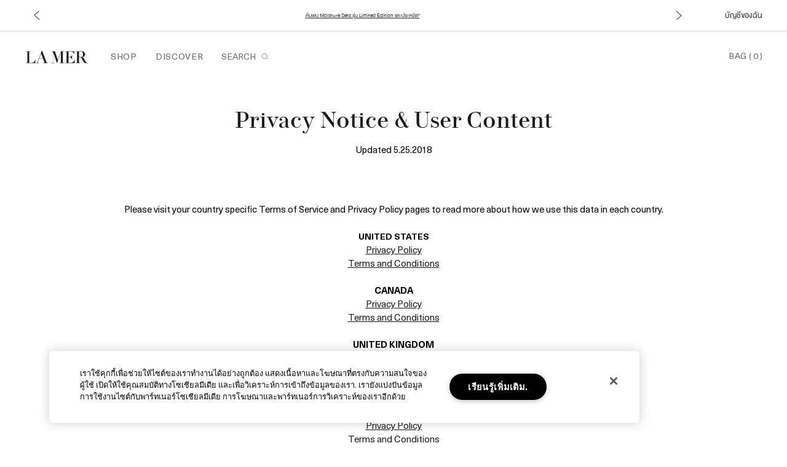

--- FILE ---
content_type: text/html; charset=utf-8
request_url: https://www.lamer.co.th/privacy-notice-user-content
body_size: 82745
content:
<!DOCTYPE html><!--[if IEMobile 7 ]><html class="no-js iem7" lang="th-TH" dir="ltr"><![endif]--><!--[if lt IE 7 ]><html class="no-js ie6 oldie" lang="th-TH" dir="ltr"><![endif]--><!--[if IE 7 ]><html class="no-js ie7 oldie" lang="th-TH" dir="ltr"><![endif]--><!--[if IE 8 ]><html class="no-js ie8 oldie" lang="th-TH" dir="ltr"><![endif]--><!--[if (gte IE 9)|(gt IEMobile 7)|!(IEMobile)|!(IE)]><!--><html class="no-js" lang="th-TH" dir="ltr"><!--<![endif]--><head><meta http-equiv="X-UA-Compatible" content="IE=edge,chrome=1"><link rel="alternate" hreflang="de-at" href="https://www.lamer.eu/at/de/privacy-notice-user-content" /><link rel="alternate" hreflang="de-ch" href="https://www.lamer.eu/ch/de/privacy-notice-user-content" /><link rel="alternate" hreflang="de-de" href="https://www.cremedelamer.de/privacy-notice-user-content" /><link rel="alternate" hreflang="en-at" href="https://www.lamer.eu/at/en/privacy-notice-user-content" /><link rel="alternate" hreflang="en-be" href="https://www.lamer.eu/be/en/privacy-notice-user-content" /><link rel="alternate" hreflang="en-ch" href="https://www.lamer.eu/ch/en/privacy-notice-user-content" /><link rel="alternate" hreflang="en-es" href="https://www.lamer.eu/es/en/privacy-notice-user-content" /><link rel="alternate" hreflang="en-hk" href="https://www.lamer.com.hk/en-hk/privacy-notice-user-content" /><link rel="alternate" hreflang="en-it" href="https://www.lamer.eu/it/en/privacy-notice-user-content" /><link rel="alternate" hreflang="en-my" href="https://www.lamer.com.my/privacy-notice-user-content" /><link rel="alternate" hreflang="en-nl" href="https://www.lamer.eu/nl/en/privacy-notice-user-content" /><link rel="alternate" hreflang="en-ph" href="https://www.lamer.com.ph/privacy-notice-user-content" /><link rel="alternate" hreflang="en-pl" href="https://www.lamer.eu/pl/en/privacy-notice-user-content" /><link rel="alternate" hreflang="en-sg" href="https://www.lamer.com.sg/privacy-notice-user-content" /><link rel="alternate" hreflang="en-us" href="https://www.cremedelamer.com/privacy-notice-user-content" /><link rel="alternate" hreflang="es-es" href="https://www.lamer.eu/es/es/privacy-notice-user-content" /><link rel="alternate" hreflang="es-mx" href="https://www.lamer.com.mx/privacy-notice-user-content" /><link rel="alternate" hreflang="fr-be" href="https://www.lamer.eu/be/fr/privacy-notice-user-content" /><link rel="alternate" hreflang="fr-ch" href="https://www.lamer.eu/ch/fr/privacy-notice-user-content" /><link rel="alternate" hreflang="fr-fr" href="https://www.cremedelamer.fr/privacy-notice-user-content" /><link rel="alternate" hreflang="it-ch" href="https://www.lamer.eu/ch/it/privacy-notice-user-content" /><link rel="alternate" hreflang="it-it" href="https://www.lamer.eu/it/it/privacy-notice-user-content" /><link rel="alternate" hreflang="ko-kr" href="https://www.lamerkorea.com/privacy-notice-user-content" /><link rel="alternate" hreflang="nl-be" href="https://www.lamer.eu/be/nl/privacy-notice-user-content" /><link rel="alternate" hreflang="nl-nl" href="https://www.lamer.eu/nl/nl/privacy-notice-user-content" /><link rel="alternate" hreflang="pl-pl" href="https://www.lamer.eu/pl/pl/privacy-notice-user-content" /><link rel="alternate" hreflang="ru-ru" href="https://www.cremedelamer.ru/customer-service-privacy-policy" /><link rel="alternate" hreflang="th-th" href="https://www.lamer.co.th/privacy-notice-user-content" /><link rel="alternate" hreflang="x-default" href="https://www.cremedelamer.com/privacy-notice-user-content" /><link rel="alternate" hreflang="zh-hk" href="https://www.lamer.com.hk/privacy-notice-user-content" /><link rel="alternate" hreflang="zh-tw" href="https://www.lamer.com.tw/privacy-notice-user-content" /><meta charset="utf-8" /><link rel="preconnect" href="https://js.sentry-cdn.com" crossorigin="anonymous" /><link rel="preconnect" href="https://ui.powerreviews.com" crossorigin="anonymous" /><link rel="preload" as="font" crossorigin="crossorigin" href="/_fonts/lamer/NeueHaasUnicaPro/NeueHaasUnicaPro-Regular.woff2" /><link rel="preload" as="font" crossorigin="crossorigin" href="/_fonts/lamer/LaMerHeadline/LaMerHeadline-Black.woff2" /><link rel="preload" as="font" crossorigin="crossorigin" href="/_fonts/lamer/LaMerText/LaMerText-Regular.woff2" /><link rel="alternate" media="handheld" href="https://m.lamer.co.th/privacy-notice-user-content" /><link rel="alternate" media="only screen and (max-width: 640px)" href="https://m.lamer.co.th/privacy-notice-user-content" /><link rel="shortcut icon" href="/sites/cremedelamer2/themes/cremedelamer2_base/favicon.ico" /><link rel="preconnect" href="https://apac.sdapi.io" crossorigin="" /><script type="application/json" id="page_data">{"analytics-datalayer":{"active_checkout_panel":null,"page_type":"Miscellaneous"}}</script><link sizes="180x180" href="/sites/cremedelamer2/themes/cremedelamer2_base/apple-touch-icon.png" rel="apple-touch-icon" /><link sizes="32x32" href="/sites/cremedelamer2/themes/cremedelamer2_base/favicon-32x32.png" rel="icon" /><link sizes="16x16" href="/sites/cremedelamer2/themes/cremedelamer2_base/favicon-16x16.png" rel="icon" /><link href="/sites/cremedelamer2/themes/cremedelamer2_base/site.webmanifest" rel="manifest" /><link href="/sites/cremedelamer2/themes/cremedelamer2_base/browserconfig.xml" name="msapplication-config" /><meta name="viewport" content="width=device-width, initial-scale=1.0" /><meta name="HandheldFriendly" content="true" /><meta name="MobileOptimized" content="width" /><meta http-equiv="cleartype" content="on" /><link rel="canonical" href="https://www.lamer.co.th/privacy-notice-user-content" /><meta property="og:site_name" content="La Mer Official Online Store" /><meta property="og:type" content="article" /><meta property="og:url" content="https://www.lamer.co.th/privacy-notice-user-content" /><meta property="og:title" content="Privacy Notice &amp; User Content" /><title>Privacy Notice & User Content | La Mer Official Online Store</title><link rel="stylesheet" href="/sites/cremedelamer2/files/css/css_Ciwm6LXnVFiL-IBAzSXeW-gOCm-8pCVvSaG0a-xsUk02.css" media="screen" /><link rel="stylesheet" href="/sites/cremedelamer2/files/css/css_1kF33EODTO5gDyEbdpAfYzMKbjG3ottD1s5np0BNI8U2.css" media="screen" /><link rel="stylesheet" href="/sites/cremedelamer2/files/css/css_-CzKLFVDtucKieu0-krpecgpvrSpZCxLI8rxh6a0dSE2.css" media="screen" /><style media="screen">:root{}
</style><link rel="stylesheet" href="/sites/cremedelamer2/files/css/css_qftzPCDyfX8IpZxpCZ8YH1xLjRGWnYC0C3a2_EdwJdw2.css" media="screen" /><style media="screen">.icon{font-family:icons;display:inline-block;vertical-align:middle;line-height:1;font-weight:400;font-style:normal;speak:none;text-decoration:inherit;text-transform:none;text-rendering:optimizeLegibility;-webkit-font-smoothing:antialiased;-moz-osx-font-smoothing:grayscale}html{line-height:1.15;-ms-text-size-adjust:100%;-webkit-text-size-adjust:100%}body{margin:0}article,aside,footer,header,nav,section{display:block}h1{font-size:2em;margin:.67em 0}figcaption,figure,main{display:block}figure{margin:1em 40px}hr{box-sizing:content-box;height:0;overflow:visible}pre{font-family:monospace,monospace;font-size:1em}a{background-color:transparent;-webkit-text-decoration-skip:objects}abbr[title]{border-bottom:none;text-decoration:underline;text-decoration:underline dotted}b,strong{font-weight:inherit}b,strong{font-weight:bolder}code,kbd,samp{font-family:monospace,monospace;font-size:1em}dfn{font-style:italic}mark{background-color:#ff0;color:#000}small{font-size:80%}sub,sup{font-size:75%;line-height:0;position:relative;vertical-align:baseline}sub{bottom:-.25em}sup{top:-.5em}audio,video{display:inline-block}audio:not([controls]){display:none;height:0}img{border-style:none}svg:not(:root){overflow:hidden}button,input,optgroup,select,textarea{font-family:sans-serif;font-size:100%;line-height:1.15;margin:0}button,input{overflow:visible}button,select{text-transform:none}[type=reset],[type=submit],button,html [type=button]{-webkit-appearance:button}[type=button]::-moz-focus-inner,[type=reset]::-moz-focus-inner,[type=submit]::-moz-focus-inner,button::-moz-focus-inner{border-style:none;padding:0}[type=button]:-moz-focusring,[type=reset]:-moz-focusring,[type=submit]:-moz-focusring,button:-moz-focusring{outline:1px dotted ButtonText}fieldset{padding:.35em .75em .625em}legend{box-sizing:border-box;color:inherit;display:table;max-width:100%;padding:0;white-space:normal}progress{display:inline-block;vertical-align:baseline}textarea{overflow:auto}[type=checkbox],[type=radio]{box-sizing:border-box;padding:0}[type=number]::-webkit-inner-spin-button,[type=number]::-webkit-outer-spin-button{height:auto}[type=search]{-webkit-appearance:textfield;outline-offset:-2px}[type=search]::-webkit-search-cancel-button,[type=search]::-webkit-search-decoration{-webkit-appearance:none}::-webkit-file-upload-button{-webkit-appearance:button;font:inherit}details,menu{display:block}summary{display:list-item}canvas{display:inline-block}template{display:none}[hidden]{display:none}@font-face{font-family:icons;src:url(/sites/cremedelamer2/themes/cremedelamer2_base/fonts/icons/icons.eot);src:url(/sites/cremedelamer2/themes/cremedelamer2_base/fonts/icons/icons.eot?#iefix) format("eot"),url(/sites/cremedelamer2/themes/cremedelamer2_base/fonts/icons/icons.woff) format("woff"),url(/sites/cremedelamer2/themes/cremedelamer2_base/fonts/icons/icons.ttf) format("truetype"),url(/sites/cremedelamer2/themes/cremedelamer2_base/fonts/icons/icons.svg#icons) format("svg");font-weight:400;font-style:normal}@font-face{font-family:"La Mer Text";font-style:normal;font-weight:400;font-display:swap;src:url(/_fonts/lamer/LaMerText/LaMerText-Regular.woff2) format("woff2")}@font-face{font-family:"La Mer Text";font-style:normal;font-weight:400;font-display:swap;src:url(/_fonts/lamer/LaMerText/LaMerText-Regular.woff2) format("woff2")}@font-face{font-family:"La Mer Text";font-style:italic;font-weight:400;font-display:swap;src:url(/_fonts/lamer/LaMerText/LaMerText-RegularItalic.woff2) format("woff2")}@font-face{font-family:"La Mer Text";font-style:italic;font-weight:700;font-display:swap;src:url(/_fonts/lamer/LaMerText/LaMerText-Bold.woff2) format("woff2")}@font-face{font-family:"La Mer Headline";font-style:normal;font-weight:400;font-display:swap;src:url(/_fonts/lamer/LaMerHeadline/LaMerHeadline-Black.woff2) format("woff2")}@font-face{font-family:"La Mer Headline";font-style:italic;font-weight:400;font-display:swap;src:url(/_fonts/lamer/LaMerHeadline/LaMerHeadline-BlackItalic.woff2) format("woff2")}@font-face{font-family:"Neue Haas Unica Pro";font-style:normal;font-weight:400;font-display:swap;src:url(/_fonts/lamer/NeueHaasUnicaPro/NeueHaasUnicaPro-Regular.woff2) format("woff2")}@font-face{font-family:"Neue Haas Unica Pro";font-style:normal;font-weight:700;font-display:swap;src:url(/_fonts/lamer/NeueHaasUnicaPro/NeueHaasUnicaPro-Bold.woff2) format("woff2")}@font-face{font-family:"Neue Haas Unica Pro Medium";font-style:normal;font-weight:400;font-display:swap;src:url(/_fonts/lamer/NeueHaasUnicaPro/NeueHaasUnicaPro-Bold.woff2) format("woff2")}@font-face{font-family:Gravograph;font-style:normal;font-weight:400;font-display:swap;src:url(/_fonts/lamer/Gravograph/Gravograph.woff2) format("woff2")}html{-webkit-box-sizing:border-box;-moz-box-sizing:border-box;box-sizing:border-box}*,:after,:before{-webkit-box-sizing:border-box;-moz-box-sizing:border-box;box-sizing:border-box}p{margin:0 0 1em 0}a{color:#1b1b1b;transition:color .3s;outline:0}a:hover{text-decoration:none}a:focus{outline:0!important;text-decoration:none}a:focus-visible{outline:1px solid #8c8c8c!important}[tabindex="0"]:focus,button:focus,iframe:focus,input:focus,select:focus,textarea:focus{outline:0!important}[tabindex="0"]:focus-visible,button:focus-visible,iframe:focus-visible,input:focus-visible,select:focus-visible,textarea:focus-visible{outline:1px solid #8c8c8c!important}fieldset{border:0;margin:0;padding:0}label{cursor:pointer}dd,dl,dt,ol,ul{margin:0;padding:0}ol,ul{list-style-type:none}ul.default-ul{list-style-type:disc;margin-bottom:20px;padding-left:20px}ol.default-ol{list-style-type:decimal;margin-bottom:20px;padding-left:15px}hr{display:block;height:1px;border:0;border-top:1px solid #c2c2c2;margin:1em 0;padding:0}audio,canvas,iframe,img,svg,video{vertical-align:middle}img,picture{max-width:100%}.mantle-media-asset img[height],.mantle-media-asset video[height]{height:auto}@media screen and (min-width:0px){head{font-family:"small 0px"}}@media screen and (min-width:768px){head{font-family:"medium 768px"}}@media screen and (min-width:1024px){head{font-family:"large 1024px"}}@media screen and (min-width:1024px){head{font-family:"landscape 1024px"}}head{clear:both}head title{font-family:"small 0px, medium 768px, large 1024px, landscape 1024px"}.icon--arrow--right--small:before{content:"\e001"}.icon--arrow--right:before{content:"\e002"}.icon--arrow-white--up:before{content:"\e003"}.icon--bag:before{content:"\e004"}.icon--caret--down:before{content:"\e005"}.icon--caret--left:before{content:"\e006"}.icon--caret--right:before{content:"\e007"}.icon--caret--up:before{content:"\e008"}.icon--check:before{content:"\e009"}.icon--checkbox--checked:before{content:"\e00a"}.icon--checkbox:before{content:"\e00b"}.icon--circle-caret--down--filled:before{content:"\e00c"}.icon--circle-caret--down:before{content:"\e00d"}.icon--circle-caret--left--filled:before{content:"\e00e"}.icon--circle-caret--left:before{content:"\e00f"}.icon--circle-caret--right--filled:before{content:"\e010"}.icon--circle-caret--right:before{content:"\e011"}.icon--circle-caret--up--filled:before{content:"\e012"}.icon--circle-caret--up:before{content:"\e013"}.icon--close:before{content:"\e014"}.icon--email:before{content:"\e015"}.icon--expert_tips:before{content:"\e016"}.icon--facebook:before{content:"\e017"}.icon--hamburger:before{content:"\e018"}.icon--heart--filled:before{content:"\e019"}.icon--heart:before{content:"\e01a"}.icon--instagram:before{content:"\e01b"}.icon--livechat:before{content:"\e01c"}.icon--location--filled:before{content:"\e01d"}.icon--location:before{content:"\e01e"}.icon--logo:before{content:"\e01f"}.icon--map-marker:before{content:"\e020"}.icon--minus:before{content:"\e021"}.icon--pinterest--square--filled:before{content:"\e022"}.icon--pinterest--square:before{content:"\e023"}.icon--pinterest:before{content:"\e024"}.icon--play:before{content:"\e025"}.icon--plus:before{content:"\e026"}.icon--question--circle:before{content:"\e027"}.icon--radio--checked:before{content:"\e028"}.icon--radio:before{content:"\e029"}.icon--search:before{content:"\e02a"}.icon--twitter:before{content:"\e02b"}.icon--youtube:before{content:"\e02c"}.icon--replace-text{position:relative;right:9999px}.icon--replace-text:before{position:absolute;height:100%;text-align:center;top:0;right:-9999px}.adpl label[data-required]:before{content:""}.hidden{display:none!important;visibility:hidden}.visuallyhidden{border:0;clip:rect(0 0 0 0);height:1px;margin:-1px;overflow:hidden;padding:0;position:absolute;width:1px;white-space:nowrap}.visuallyhidden.focusable:active,.visuallyhidden.focusable:focus{clip:auto;height:auto;margin:0;overflow:visible;position:static;width:auto;white-space:inherit}.invisible{visibility:hidden}.clearfix::after,.clearfix::before{content:" ";display:table}.clearfix::after{clear:both}.align-left{text-align:left}.align-center{text-align:center}.align-right{text-align:right}.horizontal-align-start{align-items:flex-start}.horizontal-align-center{align-items:center}.horizontal-align-end{align-items:flex-end}.justify-start{justify-content:flex-start}.justify-center{justify-content:center}.justify-end{justify-content:flex-end}.float-left{float:left}.float-right{float:right}.float-none{float:none}.clear-left{clear:left}.clear-right{clear:right}.clear,.clear-both{clear:both}.fluid-image{display:block;height:auto;max-width:100%;width:100%}.content-anchor{margin-top:-60px;position:absolute}.mobile-hidden,.mobile_hidden{display:none}@media (min-width:1024px){.mobile-hidden,.mobile_hidden{display:block}}@media (min-width:1024px){.pc-hidden,.pc_hidden{display:none}}.hide{display:none}.show{display:block}.block--linked{cursor:pointer}.content-dim{-webkit-transition:all false false,.5s false false;-moz-transition:all false false false,.5s false false false;-o-transition:all false false false,.5s false false false;transition:all .5s;background:#ffffff;display:block;position:fixed;width:100%;height:0;z-index:10;left:0;top:0;opacity:0;height:100%;visibility:hidden}.content-dim.active{visibility:visible;opacity:.7}@media (min-width:768px){.padding-left-5{padding-left:5%}.padding-right-5{padding-right:5%}.padding-left-10{padding-left:10%}.padding-right-10{padding-right:10%}.padding-left-15{padding-left:15%}.padding-right-15{padding-right:15%}.padding-left-20{padding-left:20%}.padding-right-20{padding-right:20%}.padding-left-25{padding-left:25%}.padding-right-25{padding-right:25%}.padding-left-30{padding-left:30%}.padding-right-30{padding-right:30%}.padding-left-35{padding-left:35%}.padding-right-35{padding-right:35%}.padding-left-40{padding-left:40%}.padding-right-40{padding-right:40%}.padding-left-45{padding-left:45%}.padding-right-45{padding-right:45%}.padding-left-50{padding-left:50%}.padding-right-50{padding-right:50%}.padding-left-55{padding-left:55%}.padding-right-55{padding-right:55%}.padding-left-60{padding-left:60%}.padding-right-60{padding-right:60%}.padding-left-65{padding-left:65%}.padding-right-65{padding-right:65%}.padding-left-70{padding-left:70%}.padding-right-70{padding-right:70%}.padding-left-75{padding-left:75%}.padding-right-75{padding-right:75%}.padding-left-80{padding-left:80%}.padding-right-80{padding-right:80%}.padding-left-85{padding-left:85%}.padding-right-85{padding-right:85%}.padding-left-90{padding-left:90%}.padding-right-90{padding-right:90%}.padding-left-95{padding-left:95%}.padding-right-95{padding-right:95%}}.lazyload,.lazyloading{opacity:0}.lazyloaded{opacity:1;transition:opacity 1s}.background-image{background-position:bottom;background-size:contain;background-repeat:no-repeat}.background-image--cover{background-size:cover}.embed-container{position:relative;padding-bottom:56.25%;height:0;overflow:hidden;max-width:100%}.embed-container embed,.embed-container iframe,.embed-container object,.embed-container video{position:absolute;top:0;left:0;width:100%;height:100%}.clickable{cursor:pointer}.container-max-width--padded{padding-left:20px;padding-right:20px;width:100%}@media (min-width:1024px){.container-max-width--padded{padding-left:40px;padding-right:40px}}.max-width-2{max-width:2%}.margin-right-2{margin-right:2%}.margin-left-2{margin-left:2%}.margin-top-2{margin-top:2%}.margin-bottom-2{margin-bottom:2%}.max-width-5{max-width:5%}.margin-right-5{margin-right:5%}.margin-left-5{margin-left:5%}.margin-top-5{margin-top:5%}.margin-bottom-5{margin-bottom:5%}.max-width-10{max-width:10%}.margin-right-10{margin-right:10%}.margin-left-10{margin-left:10%}.margin-top-10{margin-top:10%}.margin-bottom-10{margin-bottom:10%}.max-width-15{max-width:15%}.margin-right-15{margin-right:15%}.margin-left-15{margin-left:15%}.margin-top-15{margin-top:15%}.margin-bottom-15{margin-bottom:15%}.max-width-16{max-width:16%}.margin-right-16{margin-right:16%}.margin-left-16{margin-left:16%}.margin-top-16{margin-top:16%}.margin-bottom-16{margin-bottom:16%}.max-width-20{max-width:20%}.margin-right-20{margin-right:20%}.margin-left-20{margin-left:20%}.margin-top-20{margin-top:20%}.margin-bottom-20{margin-bottom:20%}.max-width-25{max-width:25%}.margin-right-25{margin-right:25%}.margin-left-25{margin-left:25%}.margin-top-25{margin-top:25%}.margin-bottom-25{margin-bottom:25%}.max-width-30{max-width:30%}.margin-right-30{margin-right:30%}.margin-left-30{margin-left:30%}.margin-top-30{margin-top:30%}.margin-bottom-30{margin-bottom:30%}.max-width-35{max-width:35%}.margin-right-35{margin-right:35%}.margin-left-35{margin-left:35%}.margin-top-35{margin-top:35%}.margin-bottom-35{margin-bottom:35%}.max-width-40{max-width:40%}.margin-right-40{margin-right:40%}.margin-left-40{margin-left:40%}.margin-top-40{margin-top:40%}.margin-bottom-40{margin-bottom:40%}.max-width-45{max-width:45%}.margin-right-45{margin-right:45%}.margin-left-45{margin-left:45%}.margin-top-45{margin-top:45%}.margin-bottom-45{margin-bottom:45%}.max-width-50{max-width:50%}.margin-right-50{margin-right:50%}.margin-left-50{margin-left:50%}.margin-top-50{margin-top:50%}.margin-bottom-50{margin-bottom:50%}.max-width-55{max-width:55%}.margin-right-55{margin-right:55%}.margin-left-55{margin-left:55%}.margin-top-55{margin-top:55%}.margin-bottom-55{margin-bottom:55%}.max-width-60{max-width:60%}.margin-right-60{margin-right:60%}.margin-left-60{margin-left:60%}.margin-top-60{margin-top:60%}.margin-bottom-60{margin-bottom:60%}.max-width-65{max-width:65%}.margin-right-65{margin-right:65%}.margin-left-65{margin-left:65%}.margin-top-65{margin-top:65%}.margin-bottom-65{margin-bottom:65%}.max-width-70{max-width:70%}.margin-right-70{margin-right:70%}.margin-left-70{margin-left:70%}.margin-top-70{margin-top:70%}.margin-bottom-70{margin-bottom:70%}.max-width-75{max-width:75%}.margin-right-75{margin-right:75%}.margin-left-75{margin-left:75%}.margin-top-75{margin-top:75%}.margin-bottom-75{margin-bottom:75%}.max-width-80{max-width:80%}.margin-right-80{margin-right:80%}.margin-left-80{margin-left:80%}.margin-top-80{margin-top:80%}.margin-bottom-80{margin-bottom:80%}.max-width-85{max-width:85%}.margin-right-85{margin-right:85%}.margin-left-85{margin-left:85%}.margin-top-85{margin-top:85%}.margin-bottom-85{margin-bottom:85%}.max-width-90{max-width:90%}.margin-right-90{margin-right:90%}.margin-left-90{margin-left:90%}.margin-top-90{margin-top:90%}.margin-bottom-90{margin-bottom:90%}.max-width-95{max-width:95%}.margin-right-95{margin-right:95%}.margin-left-95{margin-left:95%}.margin-top-95{margin-top:95%}.margin-bottom-95{margin-bottom:95%}.max-width-100{max-width:100%}.margin-right-100{margin-right:100%}.margin-left-100{margin-left:100%}.margin-top-100{margin-top:100%}.margin-bottom-100{margin-bottom:100%}.max-width-200{max-width:200%}.margin-right-200{margin-right:200%}.margin-left-200{margin-left:200%}.margin-top-200{margin-top:200%}.margin-bottom-200{margin-bottom:200%}.max-width-300{max-width:300%}.margin-right-300{margin-right:300%}.margin-left-300{margin-left:300%}.margin-top-300{margin-top:300%}.margin-bottom-300{margin-bottom:300%}.max-width-0px{max-width:0}.margin-right-0px{margin-right:0}.margin-left-0px{margin-left:0}.margin-top-0px{margin-top:0}.margin-bottom-0px{margin-bottom:0}.max-width-100px{max-width:100px}.margin-right-100px{margin-right:100px}.margin-left-100px{margin-left:100px}.margin-top-100px{margin-top:100px}.margin-bottom-100px{margin-bottom:100px}.max-width-768px{max-width:768px}.margin-right-768px{margin-right:768px}.margin-left-768px{margin-left:768px}.margin-top-768px{margin-top:768px}.margin-bottom-768px{margin-bottom:768px}.max-width-1024px{max-width:1024px}.margin-right-1024px{margin-right:1024px}.margin-left-1024px{margin-left:1024px}.margin-top-1024px{margin-top:1024px}.margin-bottom-1024px{margin-bottom:1024px}.max-width-1280px{max-width:1280px}.margin-right-1280px{margin-right:1280px}.margin-left-1280px{margin-left:1280px}.margin-top-1280px{margin-top:1280px}.margin-bottom-1280px{margin-bottom:1280px}.max-width-1366px{max-width:1366px}.margin-right-1366px{margin-right:1366px}.margin-left-1366px{margin-left:1366px}.margin-top-1366px{margin-top:1366px}.margin-bottom-1366px{margin-bottom:1366px}.max-width-1440px{max-width:1440px}.margin-right-1440px{margin-right:1440px}.margin-left-1440px{margin-left:1440px}.margin-top-1440px{margin-top:1440px}.margin-bottom-1440px{margin-bottom:1440px}.max-width-1920px{max-width:1920px}.margin-right-1920px{margin-right:1920px}.margin-left-1920px{margin-left:1920px}.margin-top-1920px{margin-top:1920px}.margin-bottom-1920px{margin-bottom:1920px}.container-vertical-default{margin:0 auto}.container-vertical-top-margin--8{margin-top:8px}.container-vertical-top-margin--16{margin-top:16px}.container-vertical-top-margin--20{margin-top:20px}.container-vertical-top-margin--32{margin-top:32px}.container-vertical-top-margin--40{margin-top:40px}.container-vertical-top-margin--60-80{margin-top:60px}@media (min-width:1024px){.container-vertical-top-margin--60-80{margin-top:80px}}.container-vertical-top-margin--80-120{margin-top:80px}@media (min-width:1024px){.container-vertical-top-margin--80-120{margin-top:120px}}.container-vertical-top-margin--100-160{margin-top:100px}@media (min-width:1024px){.container-vertical-top-margin--100-160{margin-top:160px}}.container-vertical-top-margin--120-240{margin-top:120px}@media (min-width:1024px){.container-vertical-top-margin--120-240{margin-top:240px}}.container-vertical-top-margin--160{margin-top:160px}.container-vertical-top-margin--180{margin-top:180px}.container-vertical-bottom-margin--8{margin-bottom:8px}.container-vertical-bottom-margin--16{margin-bottom:16px}.container-vertical-bottom-margin--20{margin-bottom:20px}.container-vertical-bottom-margin--32{margin-bottom:32px}.container-vertical-bottom-margin--40{margin-bottom:40px}.container-vertical-bottom-margin--60-80{margin-bottom:60px}@media (min-width:1024px){.container-vertical-bottom-margin--60-80{margin-bottom:80px}}.container-vertical-bottom-margin--80-120{margin-bottom:80px}@media (min-width:1024px){.container-vertical-bottom-margin--80-120{margin-bottom:120px}}.container-vertical-bottom-margin--100-160{margin-bottom:100px}@media (min-width:1024px){.container-vertical-bottom-margin--100-160{margin-bottom:160px}}.container-vertical-bottom-margin--120-240{margin-bottom:120px}@media (min-width:1024px){.container-vertical-bottom-margin--120-240{margin-bottom:240px}}.container-vertical-bottom-margin--160{margin-bottom:160px}.container-vertical-bottom-margin--180{margin-bottom:180px}body{color:#1b1b1b;font-family:"Neue Haas Unica Pro",sans-serif;font-size:15px;line-height:1.5}@media (min-width:768px){body{font-size:15px;line-height:1.5}}h1,h2,h3,h4,h5,h6{font-family:"La Mer Headline",serif;font-size:15px;line-height:1.5;font-weight:400;margin:0}.font--text{font-family:"Neue Haas Unica Pro",sans-serif}.font--heading{font-family:"La Mer Headline",serif}.font--subheading{font-family:"La Mer Text",serif}.title--h1{font-size:24px;font-family:"Malone Serif",Times,"Times New Roman",serif;letter-spacing:get-letter-spacing(10);line-height:1.3333333333}@media (min-width:1024px){.title--h1{font-size:32px;line-height:1.25}}.title--h2{font-size:24px;font-family:"Malone Serif",Times,"Times New Roman",serif;letter-spacing:get-letter-spacing(10);line-height:1.3333333333}.title--h3{font-size:16px;font-family:"Malone Serif",Times,"Times New Roman",serif;line-height:1.5}@media (min-width:1024px){.title--h3{font-size:20px;line-height:1.6}}.title--h4{font-size:16px;font-family:"Malone Serif",Times,"Times New Roman",serif;letter-spacing:get-letter-spacing(10);line-height:1.5}.title--h5{font-size:12px;font-family:"Lars Malone",Helvetica,Arial,sans-serif;font-weight:700;letter-spacing:get-letter-spacing(120);line-height:1.5;text-transform:uppercase}.title--h6{font-size:12px;font-family:"Lars Malone",Helvetica,Arial,sans-serif;letter-spacing:get-letter-spacing(170);line-height:1.5;text-transform:uppercase}input[type=date],input[type=email],input[type=number],input[type=password],input[type=search],input[type=tel],input[type=text],input[type=time],input[type=url],select,textarea{-webkit-appearance:none;-moz-appearance:none;appearance:none;border:1px solid #c2c2c2;border-radius:4px;color:#1b1b1b;font-size:14px;height:40px;line-height:40px;padding:0 40px 0 15px;text-transform:none;transition:border-color .3s,color .3s}@media (max-width:767px){input[type=date],input[type=email],input[type=number],input[type=password],input[type=search],input[type=tel],input[type=text],input[type=time],input[type=url],select,textarea{width:100%}}input[type=date].placeholder,input[type=email].placeholder,input[type=number].placeholder,input[type=password].placeholder,input[type=search].placeholder,input[type=tel].placeholder,input[type=text].placeholder,input[type=time].placeholder,input[type=url].placeholder,select.placeholder,textarea.placeholder{color:#7d7d7d;font-size:11px;letter-spacing:.05em;text-transform:uppercase}input[type=date]:-moz-placeholder,input[type=email]:-moz-placeholder,input[type=number]:-moz-placeholder,input[type=password]:-moz-placeholder,input[type=search]:-moz-placeholder,input[type=tel]:-moz-placeholder,input[type=text]:-moz-placeholder,input[type=time]:-moz-placeholder,input[type=url]:-moz-placeholder,select:-moz-placeholder,textarea:-moz-placeholder{color:#7d7d7d;font-size:11px;letter-spacing:.05em;text-transform:uppercase;opacity:1!important}input[type=date]::-moz-placeholder,input[type=email]::-moz-placeholder,input[type=number]::-moz-placeholder,input[type=password]::-moz-placeholder,input[type=search]::-moz-placeholder,input[type=tel]::-moz-placeholder,input[type=text]::-moz-placeholder,input[type=time]::-moz-placeholder,input[type=url]::-moz-placeholder,select::-moz-placeholder,textarea::-moz-placeholder{color:#7d7d7d;font-size:11px;letter-spacing:.05em;text-transform:uppercase;opacity:1!important}input[type=date]:-ms-input-placeholder,input[type=email]:-ms-input-placeholder,input[type=number]:-ms-input-placeholder,input[type=password]:-ms-input-placeholder,input[type=search]:-ms-input-placeholder,input[type=tel]:-ms-input-placeholder,input[type=text]:-ms-input-placeholder,input[type=time]:-ms-input-placeholder,input[type=url]:-ms-input-placeholder,select:-ms-input-placeholder,textarea:-ms-input-placeholder{color:#7d7d7d;font-size:11px;letter-spacing:.05em;text-transform:uppercase}input[type=date]::-webkit-input-placeholder,input[type=email]::-webkit-input-placeholder,input[type=number]::-webkit-input-placeholder,input[type=password]::-webkit-input-placeholder,input[type=search]::-webkit-input-placeholder,input[type=tel]::-webkit-input-placeholder,input[type=text]::-webkit-input-placeholder,input[type=time]::-webkit-input-placeholder,input[type=url]::-webkit-input-placeholder,select::-webkit-input-placeholder,textarea::-webkit-input-placeholder{color:#7d7d7d;font-size:11px;letter-spacing:.05em;text-transform:uppercase}input[type=date]:focus,input[type=email]:focus,input[type=number]:focus,input[type=password]:focus,input[type=search]:focus,input[type=tel]:focus,input[type=text]:focus,input[type=time]:focus,input[type=url]:focus,select:focus,textarea:focus{outline:0;border-color:#8c8c8c;color:#005c3e}input[type=date].error,input[type=email].error,input[type=number].error,input[type=password].error,input[type=search].error,input[type=tel].error,input[type=text].error,input[type=time].error,input[type=url].error,select.error,textarea.error{border-color:red;color:red}input[type=date].error.placeholder,input[type=email].error.placeholder,input[type=number].error.placeholder,input[type=password].error.placeholder,input[type=search].error.placeholder,input[type=tel].error.placeholder,input[type=text].error.placeholder,input[type=time].error.placeholder,input[type=url].error.placeholder,select.error.placeholder,textarea.error.placeholder{color:red}input[type=date].error:-moz-placeholder,input[type=email].error:-moz-placeholder,input[type=number].error:-moz-placeholder,input[type=password].error:-moz-placeholder,input[type=search].error:-moz-placeholder,input[type=tel].error:-moz-placeholder,input[type=text].error:-moz-placeholder,input[type=time].error:-moz-placeholder,input[type=url].error:-moz-placeholder,select.error:-moz-placeholder,textarea.error:-moz-placeholder{color:red;opacity:1!important}input[type=date].error::-moz-placeholder,input[type=email].error::-moz-placeholder,input[type=number].error::-moz-placeholder,input[type=password].error::-moz-placeholder,input[type=search].error::-moz-placeholder,input[type=tel].error::-moz-placeholder,input[type=text].error::-moz-placeholder,input[type=time].error::-moz-placeholder,input[type=url].error::-moz-placeholder,select.error::-moz-placeholder,textarea.error::-moz-placeholder{color:red;opacity:1!important}input[type=date].error:-ms-input-placeholder,input[type=email].error:-ms-input-placeholder,input[type=number].error:-ms-input-placeholder,input[type=password].error:-ms-input-placeholder,input[type=search].error:-ms-input-placeholder,input[type=tel].error:-ms-input-placeholder,input[type=text].error:-ms-input-placeholder,input[type=time].error:-ms-input-placeholder,input[type=url].error:-ms-input-placeholder,select.error:-ms-input-placeholder,textarea.error:-ms-input-placeholder{color:red}input[type=date].error::-webkit-input-placeholder,input[type=email].error::-webkit-input-placeholder,input[type=number].error::-webkit-input-placeholder,input[type=password].error::-webkit-input-placeholder,input[type=search].error::-webkit-input-placeholder,input[type=tel].error::-webkit-input-placeholder,input[type=text].error::-webkit-input-placeholder,input[type=time].error::-webkit-input-placeholder,input[type=url].error::-webkit-input-placeholder,select.error::-webkit-input-placeholder,textarea.error::-webkit-input-placeholder{color:red}input[type=date].is-filled-in:required:valid,input[type=email].is-filled-in:required:valid,input[type=number].is-filled-in:required:valid,input[type=password].is-filled-in:required:valid,input[type=search].is-filled-in:required:valid,input[type=tel].is-filled-in:required:valid,input[type=text].is-filled-in:required:valid,input[type=time].is-filled-in:required:valid,input[type=url].is-filled-in:required:valid,select.is-filled-in:required:valid,textarea.is-filled-in:required:valid{background-image:url(/sites/cremedelamer2/themes/cremedelamer2_base/img/select-box/verification-mark.png);background-position:right 50%;background-repeat:no-repeat}input[type=date].is-filled-in:required:invalid,input[type=email].is-filled-in:required:invalid,input[type=number].is-filled-in:required:invalid,input[type=password].is-filled-in:required:invalid,input[type=search].is-filled-in:required:invalid,input[type=tel].is-filled-in:required:invalid,input[type=text].is-filled-in:required:invalid,input[type=time].is-filled-in:required:invalid,input[type=url].is-filled-in:required:invalid,select.is-filled-in:required:invalid,textarea.is-filled-in:required:invalid{border-color:red}input[type=date].is-filled-in:required:invalid.placeholder,input[type=email].is-filled-in:required:invalid.placeholder,input[type=number].is-filled-in:required:invalid.placeholder,input[type=password].is-filled-in:required:invalid.placeholder,input[type=search].is-filled-in:required:invalid.placeholder,input[type=tel].is-filled-in:required:invalid.placeholder,input[type=text].is-filled-in:required:invalid.placeholder,input[type=time].is-filled-in:required:invalid.placeholder,input[type=url].is-filled-in:required:invalid.placeholder,select.is-filled-in:required:invalid.placeholder,textarea.is-filled-in:required:invalid.placeholder{color:red}input[type=date].is-filled-in:required:invalid:-moz-placeholder,input[type=email].is-filled-in:required:invalid:-moz-placeholder,input[type=number].is-filled-in:required:invalid:-moz-placeholder,input[type=password].is-filled-in:required:invalid:-moz-placeholder,input[type=search].is-filled-in:required:invalid:-moz-placeholder,input[type=tel].is-filled-in:required:invalid:-moz-placeholder,input[type=text].is-filled-in:required:invalid:-moz-placeholder,input[type=time].is-filled-in:required:invalid:-moz-placeholder,input[type=url].is-filled-in:required:invalid:-moz-placeholder,select.is-filled-in:required:invalid:-moz-placeholder,textarea.is-filled-in:required:invalid:-moz-placeholder{color:red;opacity:1!important}input[type=date].is-filled-in:required:invalid::-moz-placeholder,input[type=email].is-filled-in:required:invalid::-moz-placeholder,input[type=number].is-filled-in:required:invalid::-moz-placeholder,input[type=password].is-filled-in:required:invalid::-moz-placeholder,input[type=search].is-filled-in:required:invalid::-moz-placeholder,input[type=tel].is-filled-in:required:invalid::-moz-placeholder,input[type=text].is-filled-in:required:invalid::-moz-placeholder,input[type=time].is-filled-in:required:invalid::-moz-placeholder,input[type=url].is-filled-in:required:invalid::-moz-placeholder,select.is-filled-in:required:invalid::-moz-placeholder,textarea.is-filled-in:required:invalid::-moz-placeholder{color:red;opacity:1!important}input[type=date].is-filled-in:required:invalid:-ms-input-placeholder,input[type=email].is-filled-in:required:invalid:-ms-input-placeholder,input[type=number].is-filled-in:required:invalid:-ms-input-placeholder,input[type=password].is-filled-in:required:invalid:-ms-input-placeholder,input[type=search].is-filled-in:required:invalid:-ms-input-placeholder,input[type=tel].is-filled-in:required:invalid:-ms-input-placeholder,input[type=text].is-filled-in:required:invalid:-ms-input-placeholder,input[type=time].is-filled-in:required:invalid:-ms-input-placeholder,input[type=url].is-filled-in:required:invalid:-ms-input-placeholder,select.is-filled-in:required:invalid:-ms-input-placeholder,textarea.is-filled-in:required:invalid:-ms-input-placeholder{color:red}input[type=date].is-filled-in:required:invalid::-webkit-input-placeholder,input[type=email].is-filled-in:required:invalid::-webkit-input-placeholder,input[type=number].is-filled-in:required:invalid::-webkit-input-placeholder,input[type=password].is-filled-in:required:invalid::-webkit-input-placeholder,input[type=search].is-filled-in:required:invalid::-webkit-input-placeholder,input[type=tel].is-filled-in:required:invalid::-webkit-input-placeholder,input[type=text].is-filled-in:required:invalid::-webkit-input-placeholder,input[type=time].is-filled-in:required:invalid::-webkit-input-placeholder,input[type=url].is-filled-in:required:invalid::-webkit-input-placeholder,select.is-filled-in:required:invalid::-webkit-input-placeholder,textarea.is-filled-in:required:invalid::-webkit-input-placeholder{color:red}input[type=checkbox]{position:absolute;left:-9999px}input[type=checkbox]~.label:before,input[type=checkbox]~label:before{content:"\e00b";font-family:icons;display:inline-block;vertical-align:middle;line-height:1;font-weight:400;font-style:normal;speak:none;text-decoration:inherit;text-transform:none;text-rendering:optimizeLegibility;-webkit-font-smoothing:antialiased;-moz-osx-font-smoothing:grayscale}input[type=checkbox]~.label::before,input[type=checkbox]~label::before{margin-right:7px;margin-top:-2px}input[type=checkbox]:checked~.label:before,input[type=checkbox]:checked~label:before{content:"\e00a";font-family:icons;display:inline-block;vertical-align:middle;line-height:1;font-weight:400;font-style:normal;speak:none;text-decoration:inherit;text-transform:none;text-rendering:optimizeLegibility;-webkit-font-smoothing:antialiased;-moz-osx-font-smoothing:grayscale}input[type=checkbox]:focus+label::before{outline:#8c8c8c auto 5px}input[type=checkbox].is-filled-in:required:invalid+label{color:red}input[type=radio]{position:absolute;left:-9999px}input[type=radio]~.label:before,input[type=radio]~label:before{content:"\e029";font-family:icons;display:inline-block;vertical-align:middle;line-height:1;font-weight:400;font-style:normal;speak:none;text-decoration:inherit;text-transform:none;text-rendering:optimizeLegibility;-webkit-font-smoothing:antialiased;-moz-osx-font-smoothing:grayscale}input[type=radio]~.label::before,input[type=radio]~label::before{margin-right:7px;margin-top:-2px}input[type=radio]:checked~.label:before,input[type=radio]:checked~label:before{content:"\e028";font-family:icons;display:inline-block;vertical-align:middle;line-height:1;font-weight:400;font-style:normal;speak:none;text-decoration:inherit;text-transform:none;text-rendering:optimizeLegibility;-webkit-font-smoothing:antialiased;-moz-osx-font-smoothing:grayscale}input[type=radio]:focus+label::before{outline:#8c8c8c auto 5px}textarea{height:90px;line-height:1.5;padding:10px 15px}select{-webkit-appearance:none;-moz-appearance:none;appearance:none;cursor:pointer;min-width:60px;border:1px solid #c2c2c2;border-radius:4px;color:#1b1b1b;font-size:11px;height:40px;line-height:40px;padding:0 30px 0 15px;letter-spacing:.05em;background-color:#ffffff;background-repeat:no-repeat;background-position:100% 50%;background-image:url(/sites/cremedelamer2/themes/cremedelamer2_base/img/select-box/caret--down.svg)}.no-svg select{background-image:url(/sites/cremedelamer2/themes/cremedelamer2_base/img/select-box/caret--down.png)}select:focus{outline:0;border-color:#8c8c8c}@media (max-width:767px){select{width:100%}}.adpl{overflow:visible}.adpl input[type=email],.adpl input[type=password],.adpl input[type=tel],.adpl input[type=text],.adpl select{height:3em;height:calc(3em - -2px);font-size:1em;border-radius:3px;-webkit-transition:all .2s ease-out;transition:all .2s ease-out;-webkit-box-shadow:none;box-shadow:none;resize:none;outline:0;border-color:#c2c2c2}.adpl input[type=email]:active+label:before,.adpl input[type=email]:focus+label:before,.adpl input[type=password]:active+label:before,.adpl input[type=password]:focus+label:before,.adpl input[type=tel]:active+label:before,.adpl input[type=tel]:focus+label:before,.adpl input[type=text]:active+label:before,.adpl input[type=text]:focus+label:before,.adpl select:active+label:before,.adpl select:focus+label:before{color:#999999}.adpl input[type=email]+label,.adpl input[type=password]+label,.adpl input[type=tel]+label,.adpl input[type=text]+label,.adpl select+label{display:block;font-size:1em;pointer-events:none;height:3em;line-height:3em;margin-top:3em;margin-top:calc(-3em - 1px);cursor:text}.adpl input[type=email]+label span.label-content,.adpl input[type=password]+label span.label-content,.adpl input[type=tel]+label span.label-content,.adpl input[type=text]+label span.label-content,.adpl select+label span.label-content{display:none}.adpl input[type=email]+label:before,.adpl input[type=password]+label:before,.adpl input[type=tel]+label:before,.adpl input[type=text]+label:before,.adpl select+label:before{content:attr(placeholder);display:inline-block;color:#999999;margin:0 1em;margin:0 calc(1em - -2px);white-space:nowrap;-webkit-transition-property:-webkit-transform,color;transition-property:transform,color;-webkit-transition-duration:.2s;transition-duration:.2s;-webkit-transition-delay:0;transition-delay:0;-webkit-transition-timing-function:ease-out;transition-timing-function:ease-out;-webkit-transform-origin:left center;-ms-transform-origin:left center;transform-origin:left center}.adpl input[type=email].active+label:before,.adpl input[type=email].js-label-mode+label:before,.adpl input[type=email]:focus+label:before,.adpl input[type=password].active+label:before,.adpl input[type=password].js-label-mode+label:before,.adpl input[type=password]:focus+label:before,.adpl input[type=tel].active+label:before,.adpl input[type=tel].js-label-mode+label:before,.adpl input[type=tel]:focus+label:before,.adpl input[type=text].active+label:before,.adpl input[type=text].js-label-mode+label:before,.adpl input[type=text]:focus+label:before,.adpl select.active+label:before,.adpl select.js-label-mode+label:before,.adpl select:focus+label:before{background:white;line-height:1;padding:0 1.5px;-webkit-transform:translateY(-1.5em) translateY(-.5px) scale(.8,.8);transform:translateY(-1.5em) translateY(-.5px) scale(.8,.8)}.adpl input[type=email].js-label-mode+label:before,.adpl input[type=password].js-label-mode+label:before,.adpl input[type=tel].js-label-mode+label:before,.adpl input[type=text].js-label-mode+label:before,.adpl select.js-label-mode+label:before{content:attr(alt)}.adpl input[type=email]:required.error+label:before,.adpl input[type=email]:required:invalid+label:before,.adpl input[type=password]:required.error+label:before,.adpl input[type=password]:required:invalid+label:before,.adpl input[type=tel]:required.error+label:before,.adpl input[type=tel]:required:invalid+label:before,.adpl input[type=text]:required.error+label:before,.adpl input[type=text]:required:invalid+label:before,.adpl select:required.error+label:before,.adpl select:required:invalid+label:before{color:#ff9999}.adpl input[type=email]:required.error.empty+label:before,.adpl input[type=email]:required.error:empty+label:before,.adpl input[type=email]:required.error:not(:checked)+label:before,.adpl input[type=email]:required.error[value=""]+label:before,.adpl input[type=email]:required:invalid.empty+label:before,.adpl input[type=email]:required:invalid:empty+label:before,.adpl input[type=email]:required:invalid:not(:checked)+label:before,.adpl input[type=email]:required:invalid[value=""]+label:before,.adpl input[type=password]:required.error.empty+label:before,.adpl input[type=password]:required.error:empty+label:before,.adpl input[type=password]:required.error:not(:checked)+label:before,.adpl input[type=password]:required.error[value=""]+label:before,.adpl input[type=password]:required:invalid.empty+label:before,.adpl input[type=password]:required:invalid:empty+label:before,.adpl input[type=password]:required:invalid:not(:checked)+label:before,.adpl input[type=password]:required:invalid[value=""]+label:before,.adpl input[type=tel]:required.error.empty+label:before,.adpl input[type=tel]:required.error:empty+label:before,.adpl input[type=tel]:required.error:not(:checked)+label:before,.adpl input[type=tel]:required.error[value=""]+label:before,.adpl input[type=tel]:required:invalid.empty+label:before,.adpl input[type=tel]:required:invalid:empty+label:before,.adpl input[type=tel]:required:invalid:not(:checked)+label:before,.adpl input[type=tel]:required:invalid[value=""]+label:before,.adpl input[type=text]:required.error.empty+label:before,.adpl input[type=text]:required.error:empty+label:before,.adpl input[type=text]:required.error:not(:checked)+label:before,.adpl input[type=text]:required.error[value=""]+label:before,.adpl input[type=text]:required:invalid.empty+label:before,.adpl input[type=text]:required:invalid:empty+label:before,.adpl input[type=text]:required:invalid:not(:checked)+label:before,.adpl input[type=text]:required:invalid[value=""]+label:before,.adpl select:required.error.empty+label:before,.adpl select:required.error:empty+label:before,.adpl select:required.error:not(:checked)+label:before,.adpl select:required.error[value=""]+label:before,.adpl select:required:invalid.empty+label:before,.adpl select:required:invalid:empty+label:before,.adpl select:required:invalid:not(:checked)+label:before,.adpl select:required:invalid[value=""]+label:before{color:#999999}.adpl input[type=email]:required.error.empty.error+label:before,.adpl input[type=email]:required.error.empty.touched+label:before,.adpl input[type=email]:required.error:empty.error+label:before,.adpl input[type=email]:required.error:empty.touched+label:before,.adpl input[type=email]:required.error:not(:checked).error+label:before,.adpl input[type=email]:required.error:not(:checked).touched+label:before,.adpl input[type=email]:required.error[value=""].error+label:before,.adpl input[type=email]:required.error[value=""].touched+label:before,.adpl input[type=email]:required:invalid.empty.error+label:before,.adpl input[type=email]:required:invalid.empty.touched+label:before,.adpl input[type=email]:required:invalid:empty.error+label:before,.adpl input[type=email]:required:invalid:empty.touched+label:before,.adpl input[type=email]:required:invalid:not(:checked).error+label:before,.adpl input[type=email]:required:invalid:not(:checked).touched+label:before,.adpl input[type=email]:required:invalid[value=""].error+label:before,.adpl input[type=email]:required:invalid[value=""].touched+label:before,.adpl input[type=password]:required.error.empty.error+label:before,.adpl input[type=password]:required.error.empty.touched+label:before,.adpl input[type=password]:required.error:empty.error+label:before,.adpl input[type=password]:required.error:empty.touched+label:before,.adpl input[type=password]:required.error:not(:checked).error+label:before,.adpl input[type=password]:required.error:not(:checked).touched+label:before,.adpl input[type=password]:required.error[value=""].error+label:before,.adpl input[type=password]:required.error[value=""].touched+label:before,.adpl input[type=password]:required:invalid.empty.error+label:before,.adpl input[type=password]:required:invalid.empty.touched+label:before,.adpl input[type=password]:required:invalid:empty.error+label:before,.adpl input[type=password]:required:invalid:empty.touched+label:before,.adpl input[type=password]:required:invalid:not(:checked).error+label:before,.adpl input[type=password]:required:invalid:not(:checked).touched+label:before,.adpl input[type=password]:required:invalid[value=""].error+label:before,.adpl input[type=password]:required:invalid[value=""].touched+label:before,.adpl input[type=tel]:required.error.empty.error+label:before,.adpl input[type=tel]:required.error.empty.touched+label:before,.adpl input[type=tel]:required.error:empty.error+label:before,.adpl input[type=tel]:required.error:empty.touched+label:before,.adpl input[type=tel]:required.error:not(:checked).error+label:before,.adpl input[type=tel]:required.error:not(:checked).touched+label:before,.adpl input[type=tel]:required.error[value=""].error+label:before,.adpl input[type=tel]:required.error[value=""].touched+label:before,.adpl input[type=tel]:required:invalid.empty.error+label:before,.adpl input[type=tel]:required:invalid.empty.touched+label:before,.adpl input[type=tel]:required:invalid:empty.error+label:before,.adpl input[type=tel]:required:invalid:empty.touched+label:before,.adpl input[type=tel]:required:invalid:not(:checked).error+label:before,.adpl input[type=tel]:required:invalid:not(:checked).touched+label:before,.adpl input[type=tel]:required:invalid[value=""].error+label:before,.adpl input[type=tel]:required:invalid[value=""].touched+label:before,.adpl input[type=text]:required.error.empty.error+label:before,.adpl input[type=text]:required.error.empty.touched+label:before,.adpl input[type=text]:required.error:empty.error+label:before,.adpl input[type=text]:required.error:empty.touched+label:before,.adpl input[type=text]:required.error:not(:checked).error+label:before,.adpl input[type=text]:required.error:not(:checked).touched+label:before,.adpl input[type=text]:required.error[value=""].error+label:before,.adpl input[type=text]:required.error[value=""].touched+label:before,.adpl input[type=text]:required:invalid.empty.error+label:before,.adpl input[type=text]:required:invalid.empty.touched+label:before,.adpl input[type=text]:required:invalid:empty.error+label:before,.adpl input[type=text]:required:invalid:empty.touched+label:before,.adpl input[type=text]:required:invalid:not(:checked).error+label:before,.adpl input[type=text]:required:invalid:not(:checked).touched+label:before,.adpl input[type=text]:required:invalid[value=""].error+label:before,.adpl input[type=text]:required:invalid[value=""].touched+label:before,.adpl select:required.error.empty.error+label:before,.adpl select:required.error.empty.touched+label:before,.adpl select:required.error:empty.error+label:before,.adpl select:required.error:empty.touched+label:before,.adpl select:required.error:not(:checked).error+label:before,.adpl select:required.error:not(:checked).touched+label:before,.adpl select:required.error[value=""].error+label:before,.adpl select:required.error[value=""].touched+label:before,.adpl select:required:invalid.empty.error+label:before,.adpl select:required:invalid.empty.touched+label:before,.adpl select:required:invalid:empty.error+label:before,.adpl select:required:invalid:empty.touched+label:before,.adpl select:required:invalid:not(:checked).error+label:before,.adpl select:required:invalid:not(:checked).touched+label:before,.adpl select:required:invalid[value=""].error+label:before,.adpl select:required:invalid[value=""].touched+label:before{color:#ff9999}.adpl input[type=email]:required.error.empty.checkedEmpty+label:before,.adpl input[type=email]:required.error:empty.checkedEmpty+label:before,.adpl input[type=email]:required.error:not(:checked).checkedEmpty+label:before,.adpl input[type=email]:required.error[value=""].checkedEmpty+label:before,.adpl input[type=email]:required:invalid.empty.checkedEmpty+label:before,.adpl input[type=email]:required:invalid:empty.checkedEmpty+label:before,.adpl input[type=email]:required:invalid:not(:checked).checkedEmpty+label:before,.adpl input[type=email]:required:invalid[value=""].checkedEmpty+label:before,.adpl input[type=password]:required.error.empty.checkedEmpty+label:before,.adpl input[type=password]:required.error:empty.checkedEmpty+label:before,.adpl input[type=password]:required.error:not(:checked).checkedEmpty+label:before,.adpl input[type=password]:required.error[value=""].checkedEmpty+label:before,.adpl input[type=password]:required:invalid.empty.checkedEmpty+label:before,.adpl input[type=password]:required:invalid:empty.checkedEmpty+label:before,.adpl input[type=password]:required:invalid:not(:checked).checkedEmpty+label:before,.adpl input[type=password]:required:invalid[value=""].checkedEmpty+label:before,.adpl input[type=tel]:required.error.empty.checkedEmpty+label:before,.adpl input[type=tel]:required.error:empty.checkedEmpty+label:before,.adpl input[type=tel]:required.error:not(:checked).checkedEmpty+label:before,.adpl input[type=tel]:required.error[value=""].checkedEmpty+label:before,.adpl input[type=tel]:required:invalid.empty.checkedEmpty+label:before,.adpl input[type=tel]:required:invalid:empty.checkedEmpty+label:before,.adpl input[type=tel]:required:invalid:not(:checked).checkedEmpty+label:before,.adpl input[type=tel]:required:invalid[value=""].checkedEmpty+label:before,.adpl input[type=text]:required.error.empty.checkedEmpty+label:before,.adpl input[type=text]:required.error:empty.checkedEmpty+label:before,.adpl input[type=text]:required.error:not(:checked).checkedEmpty+label:before,.adpl input[type=text]:required.error[value=""].checkedEmpty+label:before,.adpl input[type=text]:required:invalid.empty.checkedEmpty+label:before,.adpl input[type=text]:required:invalid:empty.checkedEmpty+label:before,.adpl input[type=text]:required:invalid:not(:checked).checkedEmpty+label:before,.adpl input[type=text]:required:invalid[value=""].checkedEmpty+label:before,.adpl select:required.error.empty.checkedEmpty+label:before,.adpl select:required.error:empty.checkedEmpty+label:before,.adpl select:required.error:not(:checked).checkedEmpty+label:before,.adpl select:required.error[value=""].checkedEmpty+label:before,.adpl select:required:invalid.empty.checkedEmpty+label:before,.adpl select:required:invalid:empty.checkedEmpty+label:before,.adpl select:required:invalid:not(:checked).checkedEmpty+label:before,.adpl select:required:invalid[value=""].checkedEmpty+label:before{color:#ff9999}.adpl input[type=email]:required.error.empty:focus+label:before,.adpl input[type=email]:required.error:empty:focus+label:before,.adpl input[type=email]:required.error:not(:checked):focus+label:before,.adpl input[type=email]:required.error[value=""]:focus+label:before,.adpl input[type=email]:required:invalid.empty:focus+label:before,.adpl input[type=email]:required:invalid:empty:focus+label:before,.adpl input[type=email]:required:invalid:not(:checked):focus+label:before,.adpl input[type=email]:required:invalid[value=""]:focus+label:before,.adpl input[type=password]:required.error.empty:focus+label:before,.adpl input[type=password]:required.error:empty:focus+label:before,.adpl input[type=password]:required.error:not(:checked):focus+label:before,.adpl input[type=password]:required.error[value=""]:focus+label:before,.adpl input[type=password]:required:invalid.empty:focus+label:before,.adpl input[type=password]:required:invalid:empty:focus+label:before,.adpl input[type=password]:required:invalid:not(:checked):focus+label:before,.adpl input[type=password]:required:invalid[value=""]:focus+label:before,.adpl input[type=tel]:required.error.empty:focus+label:before,.adpl input[type=tel]:required.error:empty:focus+label:before,.adpl input[type=tel]:required.error:not(:checked):focus+label:before,.adpl input[type=tel]:required.error[value=""]:focus+label:before,.adpl input[type=tel]:required:invalid.empty:focus+label:before,.adpl input[type=tel]:required:invalid:empty:focus+label:before,.adpl input[type=tel]:required:invalid:not(:checked):focus+label:before,.adpl input[type=tel]:required:invalid[value=""]:focus+label:before,.adpl input[type=text]:required.error.empty:focus+label:before,.adpl input[type=text]:required.error:empty:focus+label:before,.adpl input[type=text]:required.error:not(:checked):focus+label:before,.adpl input[type=text]:required.error[value=""]:focus+label:before,.adpl input[type=text]:required:invalid.empty:focus+label:before,.adpl input[type=text]:required:invalid:empty:focus+label:before,.adpl input[type=text]:required:invalid:not(:checked):focus+label:before,.adpl input[type=text]:required:invalid[value=""]:focus+label:before,.adpl select:required.error.empty:focus+label:before,.adpl select:required.error:empty:focus+label:before,.adpl select:required.error:not(:checked):focus+label:before,.adpl select:required.error[value=""]:focus+label:before,.adpl select:required:invalid.empty:focus+label:before,.adpl select:required:invalid:empty:focus+label:before,.adpl select:required:invalid:not(:checked):focus+label:before,.adpl select:required:invalid[value=""]:focus+label:before{color:#999999}.adpl input[type=email]:required:valid+label:before,.adpl input[type=password]:required:valid+label:before,.adpl input[type=tel]:required:valid+label:before,.adpl input[type=text]:required:valid+label:before,.adpl select:required:valid+label:before{color:#999999}.adpl input[type=email]:required:valid.error+label:before,.adpl input[type=password]:required:valid.error+label:before,.adpl input[type=tel]:required:valid.error+label:before,.adpl input[type=text]:required:valid.error+label:before,.adpl select:required:valid.error+label:before{color:#999999}.adpl input[type=email]:required[data-error]+label:before,.adpl input[type=password]:required[data-error]+label:before,.adpl input[type=tel]:required[data-error]+label:before,.adpl input[type=text]:required[data-error]+label:before,.adpl select:required[data-error]+label:before{color:#ff9999}.adpl input[type=email]:focus+label:before,.adpl input[type=password]:focus+label:before,.adpl input[type=tel]:focus+label:before,.adpl input[type=text]:focus+label:before,.adpl select:focus+label:before{color:#999999}.adpl input[type=email].error,.adpl input[type=password].error,.adpl input[type=tel].error,.adpl input[type=text].error,.adpl select.error{border-color:red}.adpl .select label{display:none}.adpl fieldset{overflow:visible;max-width:100%}.adpl .form-item{position:relative;overflow:visible}fieldset .form-item{margin-bottom:20px}
body.mobile_menu_open{position:fixed;width:100%}.content-container{margin-left:auto;margin-right:auto;max-width:1440px}.content-container--100{max-width:100%}.content-container--768{max-width:768px}.content-container--1024{max-width:1024px}.content-container--1280{max-width:1280px}.content-container--1440{max-width:1440px}.content-container--1920{max-width:1920px}.site-content{overflow:hidden;background:#ffffff}@media (min-width:1024px){.site-content{padding-top:0}}.site-content:focus{outline:0}@media (min-width:1024px){.site-content.sticky-padding{margin-top:120px}}@media (min-width:1024px){.site-content.sticky-padding .anchor:before{display:block;content:" ";height:50px;margin-top:-50px;visibility:hidden}}.site-content.mobile_menu_open{position:fixed;width:100%}.site-footer{background:#ffffff;font-size:13px;color:#eddecd}.mpp-container--dark-background .site-footer{background:#1b1b1b}.site-footer a{text-decoration:none;color:#7d7d7d}.page-product .site-footer{padding-bottom:65px}@media (min-width:768px){.page-product .site-footer{padding-bottom:120px}}.site-footer-pc{padding:25px 0 0 20%}.site-footer-pc__column{display:block;float:left;width:30%;position:relative}.site-footer-pc__column:last-child{width:38%;padding-right:0}.site-footer-pc__column-title{font-size:15px;text-transform:uppercase;line-height:3em;font-family:"La Mer Text"}.site-footer__country-chooser-wrapper{text-align:center;position:relative;color:#eddecd;width:80%;margin:0 auto}@media (min-width:768px){.site-footer__country-chooser-wrapper{position:absolute;bottom:12px;text-align:left}}.site-footer__country-chooser-wrapper select.selectBox{background:#001711;color:#eddecd}.site-footer__country-chooser-wrapper--down-arrow:after{content:"\e005";font-family:icons;display:inline-block;vertical-align:middle;line-height:1;font-weight:400;font-style:normal;speak:none;text-decoration:inherit;text-transform:none;text-rendering:optimizeLegibility;-webkit-font-smoothing:antialiased;-moz-osx-font-smoothing:grayscale}.site-footer__country-chooser-wrapper--down-arrow:after{position:absolute;right:20px;top:13px}.site-footer__country-chooser-wrapper a.selectBox{background:#001711;color:#eddecd;padding-right:30px;position:relative}.site-footer__country-chooser-wrapper a.selectBox .selectBox-arrow{color:#eddecd}.site-footer__country-chooser-wrapper a.selectBox.selectBox-menuShowing{color:#000000;background:#ffffff}.site-footer__country-chooser-wrapper a.selectBox.selectBox-menuShowing .selectBox-arrow{color:#000000}.site-footer a.site-footer__country-chooser{color:#eddecd;background:#001711;border:#eddecd 1px solid}.site-footer a.site-footer__country-chooser .selectBox-arrow{color:#eddecd}.site-footer .menu-ref{display:inline-block;vertical-align:top}.site-footer .menu-ref:first-child{padding-left:10%;width:60%}.site-footer .menu-ref:last-child{width:39%}.site-footer .menu-ref .menu__item{line-height:3em}.site-footer .menu-ref .menu__item a{text-decoration:none}.site-footer__bottom{line-height:1.5em;padding:15px 0 30px;font-size:11px}@media (min-width:768px){.site-footer__bottom{padding:30px 0 60px 0}}.site-footer__bottom-links{display:inline-block;float:none;padding-left:0;text-align:center;width:100%}@media (min-width:768px){.site-footer__bottom-links{float:right;text-align:right;padding-right:2%;width:49%}}@media (min-width:768px) and (max-width:1024px){.site-footer__bottom-links{width:60%}}.site-footer__accessibility,.site-footer__privacy,.site-footer__terms{padding-bottom:10px}@media (min-width:768px){.site-footer__accessibility,.site-footer__privacy,.site-footer__terms{display:inline-block;margin-left:5px;padding-bottom:0}}.site-footer__accessibility a,.site-footer__privacy a,.site-footer__terms a{display:block;margin-right:10px}.site-footer__copyright,.site-footer__needhelp,.site-footer__secure-checkout{display:inline-block;float:none;padding-top:20px;text-align:center;width:100%}@media (min-width:768px){.site-footer__copyright,.site-footer__needhelp,.site-footer__secure-checkout{float:left;padding-left:10%;padding-top:0;text-align:left;width:49%}}@media (min-width:768px) and (max-width:1024px){.site-footer__copyright,.site-footer__needhelp,.site-footer__secure-checkout{width:30%}}.site-footer__copyright{color:#7d7d7d}.site-footer__needhelp,.site-footer__secure-checkout{display:none}.site-footer .site-footer__country-chooser-container{font-size:10px}.site-footer .site-footer__country-chooser-container:after{content:"\e005";font-family:icons;display:inline-block;vertical-align:middle;line-height:1;font-weight:400;font-style:normal;speak:none;text-decoration:inherit;text-transform:none;text-rendering:optimizeLegibility;-webkit-font-smoothing:antialiased;-moz-osx-font-smoothing:grayscale}.site-footer .site-footer__country-chooser-container:after{color:#7d7d7d}.site-footer .site-footer__country-chooser-container .site-header__country-select{background:0 0;border:none;color:#7d7d7d;font-size:13px;padding:0;width:70%}.site-footer .social-media-links a{color:#eddecd}.site-footer__bottom-condensed{display:none;text-align:center;padding:30px 0;margin-bottom:55px}@media (min-width:1024px){.site-footer__bottom-condensed{margin-bottom:0}}.site-footer__bottom-condensed .site-footer__bottom-checkout .items,.site-footer__bottom-condensed .site-footer__top-checkout .items{display:inline-block}.site-footer__bottom-condensed .site-footer__bottom-checkout .items-secondary,.site-footer__bottom-condensed .site-footer__top-checkout .items-secondary{display:block}@media (min-width:768px){.site-footer__bottom-condensed .site-footer__bottom-checkout .items-secondary,.site-footer__bottom-condensed .site-footer__top-checkout .items-secondary{display:inline-block}}.site-footer__bottom-condensed .site-footer__bottom-checkout .divider,.site-footer__bottom-condensed .site-footer__top-checkout .divider{margin:0 8px}.site-footer__bottom-condensed .site-footer__bottom-checkout .divider-pc,.site-footer__bottom-condensed .site-footer__top-checkout .divider-pc{display:none}@media (min-width:768px){.site-footer__bottom-condensed .site-footer__bottom-checkout .divider-pc,.site-footer__bottom-condensed .site-footer__top-checkout .divider-pc{display:inline}}.site-footer__bottom-condensed .site-footer__top-checkout{margin-bottom:8px}@media (min-width:768px){.site-footer__bottom-condensed .site-footer__top-checkout{margin-bottom:0}}.site-footer__bottom-condensed .site-footer__allrights-condensed{margin-right:8px}.site-footer__country-chooser-selectBox-dropdown-menu.selectBox-dropdown-menu{background:#ffffff}.basic-responsive #lamer_mobile .link{position:relative;float:left;margin-top:3px;min-width:140px;color:#000000;-webkit-font-smoothing:antialiased;-webkit-appearance:none;display:inline-block;border:1px solid #000000;border-radius:4px;padding:13px 15px 14px 15px;line-height:1;font-size:11px;letter-spacing:.05em;text-decoration:none;text-align:center;cursor:pointer;vertical-align:middle;transition:background .3s,color .3s,border-color .3s;text-transform:uppercase;background:#ffffff;border-color:#c2c2c2}.basic-responsive #lamer_mobile .link::before{position:absolute;content:"●";top:10px;left:18px;color:#ffd3ad;font-size:25px;height:13px;line-height:13px}.site-footer .site-email-signup,.site-footer .site-sms-signup{max-width:none}.site-footer .site-footer-pc{display:flex;width:100%;max-width:1440px;margin:auto;flex-wrap:wrap;padding:20px}@media (min-width:768px){.site-footer .site-footer-pc{padding:20px 10%;justify-content:center}}@media (min-width:1280px){.site-footer .site-footer-pc{padding:20px}}.site-footer .site-footer-pc .site-footer-pc__column{float:none;width:100%;margin-bottom:20px;flex:0 1 100%}@media (min-width:768px){.site-footer .site-footer-pc .site-footer-pc__column{width:28%;margin-right:50px;flex:none}}@media (min-width:768px){.site-footer .site-footer-pc .site-footer-pc__column:last-child{margin-right:0}}.site-footer .site-footer-pc .site-footer__country-chooser-wrapper{width:100%;text-align:left;margin:20px auto}@media (min-width:768px){.site-footer .site-footer-pc .site-footer__country-chooser-wrapper{margin:0}}@media (min-width:768px){.site-footer .site-email-signup__fields--email,.site-footer .site-email-signup__fields--sms,.site-footer .site-sms-signup__fields--email,.site-footer .site-sms-signup__fields--sms{width:100%}}.site-header{font-family:"La Mer Text"}@media (min-width:1024px){.site-header.sticky .site-header__main{height:38px;box-shadow:0 1px 5px #c2c2c2;padding:12px 0 0}.site-header.sticky .site-header__nav{margin:1px auto 0}.site-header.sticky .site-header__utility-left--pc{display:none}.site-header.sticky .site-header__utility-item--stores{display:none}.site-header.sticky .site-header__utility-item a.selectBox{border:none}.site-header.sticky .site-header__utility-logo{position:relative;top:-5px;z-index:200;width:150px;margin-left:1%;text-align:left}.site-header.sticky .site-header__menu{top:-57px;width:100%}}@media (min-width:1024px) and (min-width:768px) and (max-width:1024px) and (orientation:landscape){.site-header.sticky .site-header__menu{width:75%}}@media (min-width:1024px){.site-header.sticky .site-header__menu-wrapper{max-height:35px;overflow:hidden}.site-header.sticky .site-header__menu .menu__item--lvl-1{line-height:35px}}@media only screen and (min-width:1024px) and (max-width:1230px){.site-header.sticky .site-header__menu li.menu__item--category:nth-last-child(n+8),.site-header.sticky .site-header__menu li.menu__item--category:nth-last-child(n+8)~li.menu__item--category{margin:0 .4em 0;font-size:.9em}}@media (min-width:1024px){.site-header.sticky .site-header__menu .menu__item .menu__content--lvl-1{width:100%}.site-header.sticky .site-header__menu .menu__item .menu--lvl-2.show-all-button{left:0;max-width:1280px}.site-header.sticky .site-header__menu .menu__item .menu--lvl-2.show-all-button .site-header__subnav-button{display:block}.site-header.sticky .site-header .icon--logo{text-align:left;font-size:18px;width:92px}.site-header.sticky .site-header__container{position:fixed;top:0;height:50px;z-index:100;width:100%}.site-header.sticky .site-header .menu__item{padding-bottom:0;margin:0 8px}}@media (min-width:1024px) and (min-width:1024px){.site-header.sticky .site-header .menu__item{font-size:12px}}@media (min-width:1024px){.site-header.sticky .site-header .menu__item--category-wrapper{padding-bottom:0}.site-header.sticky .site-header .menu__item.hover .menu__item--category-wrapper,.site-header.sticky .site-header .menu__item:hover .menu__item--category-wrapper{padding-bottom:0}}@media (min-width:1024px) and (min-width:1024px){.site-header.sticky .site-header .menu__item .icon--search{padding:0 8px 0 20px}}@media (min-width:1024px){.site-header.sticky .site-header .menu__content--lvl-1{top:36px}}.site-header__main{position:relative;width:100%;background:#ffffff;z-index:100;top:0;padding:10px 0 0 0}@media (min-width:1024px){.site-header__main{padding:18px 0 0}}.site-header__nav{display:block;margin:0 auto}.site-header__search{top:15px;position:relative}@media (min-width:1024px){.site-header__search{top:0}}.site-header__subnav{position:relative;display:inline-block}.site-header__country-select .selectBox-label .flag_thumb{padding-right:3px;width:24px;top:-1px;position:relative}.site-header .selectBox.site-header__account-menu-select,.site-header .selectBox.site-header__country-select{border:none;line-height:1em;height:1em;top:-1px}.site-header .selectBox.site-header__account-menu-select .selectBox-label,.site-header .selectBox.site-header__country-select .selectBox-label{min-width:fit-content;float:right;padding-right:32px}.site-header .selectBox.site-header__account-menu-select .selectBox-arrow::after,.site-header .selectBox.site-header__country-select .selectBox-arrow::after{top:0}.site-header .selectBox.site-header__account-menu-select{min-width:160px}.site-header__account-menu-select .selectBox-label{text-align:center}.site-header__account-menu-select-selectBox-dropdown-menu a[rel="#"]{display:none}.site-header__menu{width:100%;display:none;margin:0 auto;position:absolute;background:#ffffff;left:0;z-index:99;transition:top .5s;overflow-x:hidden;overflow-y:scroll;padding:0 5%;height:80vh;max-height:100vh;top:95px}@media (min-width:1024px){.site-header__menu{position:relative;height:auto;overflow:visible;padding:0;top:auto}}.site-header__menu.active{display:block}.site-header__menu.active .icon--hamburger{display:none}.site-header__menu__mobile-util-links{text-transform:uppercase;margin:25px 3% 0 1.5%;padding-bottom:60px;font-family:"Neue Haas Unica Pro";text-align:center}.site-header__menu__mobile-util-links--stores{float:left}.site-header__menu__mobile-util-links--login{float:right}.site-header__menu__mobile-util-links--logout{float:right}@media (min-width:1024px){.site-header__menu-wrapper{text-align:center}}.site-header__menu-desktop .primary-menu{position:relative}@media (min-width:1024px){.site-header__menu{display:block;position:relative;padding:0;margin-top:22px;z-index:auto}}.site-header__menu-list--mobile{position:relative;top:75px;background:#ffffff;padding:0 4%}.site-header__menu .menu__item{width:96%;margin:0 1.5%;list-style-type:none;display:inline-block;text-transform:uppercase;margin-right:20px;font-size:21px;border-bottom:1px solid #d7d7d7}@media (min-width:1024px){.site-header__menu .menu__item{margin:0 15px 0;width:auto;font-size:15px;border-bottom:none;line-height:1;padding-top:2px;vertical-align:top}}.site-header__menu .menu__item--product-image{height:200px;padding:25px 0 20px 0;margin:0 auto}.site-header__menu .menu__item--category-wrapper{display:inline-block}@media (min-width:1024px){.site-header__menu .menu__item--category-wrapper{padding-bottom:15px}}.site-header__menu .menu__item--category-image{float:right;height:50px;padding-bottom:8px}.site-header__menu .menu__item:last-child{margin-right:0}@media (min-width:1024px){.site-header__menu .menu__item:first-child{margin-left:0}}.site-header__menu .menu__item a{text-decoration:none}@media (min-width:1024px){.site-header__menu .menu__item.hover,.site-header__menu .menu__item:hover{border-bottom:1px solid #7d7d7d;font-weight:700}.site-header__menu .menu__item.hover .menu__item--category-wrapper,.site-header__menu .menu__item:hover .menu__item--category-wrapper{padding-bottom:14px}.site-header__menu .menu__item.hover .menu__content--lvl-1,.site-header__menu .menu__item:hover .menu__content--lvl-1{border-top:1px solid #d7d7d7;height:260px;transition:height .5s;z-index:101}.site-header__menu .menu__item.hover .menu__content--lvl-1.menu__content--search,.site-header__menu .menu__item:hover .menu__content--lvl-1.menu__content--search{height:50px}.site-header__menu .menu__item.hover .menu--lvl-2 .menu__item-trigger,.site-header__menu .menu__item:hover .menu--lvl-2 .menu__item-trigger{display:block}}.site-header__menu .menu__item--search{padding-bottom:14px}@media (min-width:1024px){.site-header__menu .menu__item--search{padding:0 0 14px}}@media (min-width:1024px){.site-header__menu .menu__item--search:hover{border:none}}.site-header__menu .menu__item--search .icon--search{border-left:1px solid gray;padding:0 8px}@media (min-width:1024px){.site-header__menu .menu__item--search .icon--search{padding:0 8px 0 32px}}.site-header__menu .menu__item.mobile_hidden{display:none}@media (min-width:1024px){.site-header__menu .menu__item.mobile_hidden{display:inline-block}}.site-header__menu .menu__item.menu__item--lvl-1.nonactive .menu__item--nav-trigger{color:#b0b0b0}@media (min-width:1024px){.site-header__menu .menu__item.menu__item--lvl-1.nonactive .menu__item--nav-trigger{color:#1b1b1b}}.site-header__menu .menu__item.menu__item--lvl-1.active .menu__content--lvl-1{display:block}.site-header__menu .menu__item.menu__item--lvl-1.active .menu__content--lvl-1 .menu--lvl-2{height:auto}.site-header__menu .menu__item .menu__content--lvl-1{display:none}@media (min-width:1024px){.site-header__menu .menu__item .menu__content--lvl-1{display:block;position:absolute;top:55px;left:0;width:100%;background:#ffffff;z-index:100;height:0;overflow:hidden;transition:height .5s;box-shadow:0 1px 5px #c2c2c2}.site-header__menu .menu__item .menu__content--lvl-1.menu__content--search{box-shadow:none}}@media (min-width:1024px){.site-header__menu .menu__item .menu__content--lvl-1 .site-header__subnav{width:1000px;float:left}.site-header__menu .menu__item .menu__content--lvl-1 .site-header__subnav.slick-slider{border-right:1px solid #d7d7d7}}@media (min-width:1280px){.site-header__menu .menu__item .menu__content--lvl-1 .site-header__subnav{width:1051px}}.site-header__menu .menu__item .menu--lvl-2{display:inline-block;overflow:hidden;position:relative;background:#ffffff;z-index:101;letter-spacing:.05em}@media (min-width:1024px){.site-header__menu .menu__item .menu--lvl-2.show-all-button{left:0}}@media (min-width:1280px){.site-header__menu .menu__item .menu--lvl-2.show-all-button{left:1%}}.site-header__menu .menu__item .menu--lvl-2.init_slick{display:block;height:10px;overflow:hidden}.site-header__menu .menu__item .menu--lvl-2.active{display:block}.site-header__menu .menu__item .menu--lvl-2 .site-header__subnav-button{display:none;text-align:center;bottom:22px;position:relative;float:right;margin-top:219px;padding:0 25px}@media (min-width:1280px){.site-header__menu .menu__item .menu--lvl-2 .site-header__subnav-button{display:block}}.site-header__menu .menu__item .menu--lvl-2 .site-header__subnav-button a{padding:8px 20px;color:#ffffff;font-size:10px;border-radius:5px;font-family:"Neue Haas Unica Pro"}.site-header__menu .menu__item .menu--lvl-2 button{top:135px;color:#b0b0b0}.site-header__menu .menu__item .menu--lvl-2 button.slick-prev{left:0}.site-header__menu .menu__item .menu--lvl-2 button.slick-next{right:10px}.site-header__menu .menu__item .menu--lvl-2 .menu__item{border:none;margin-left:30px}@media (min-width:1024px){.site-header__menu .menu__item .menu--lvl-2 .menu__item.slick-slide{opacity:1}}@media (min-width:1024px){.site-header__menu .menu__item .menu--lvl-2 .menu__item{margin:0;vertical-align:top;height:260px;border-left:1px solid #d7d7d7;background:#ffffff;text-align:center;min-height:auto}}.site-header__menu .menu__item .menu--lvl-2 .menu__item-trigger{display:inline-block;height:0;font-size:16px;letter-spacing:-.5px}@media (min-width:1024px){.site-header__menu .menu__item .menu--lvl-2 .menu__item-trigger{font-size:15px;letter-spacing:0}}.site-header__menu .menu__item .menu--lvl-2 .menu__item-trigger img{display:none}@media (min-width:1024px){.site-header__menu .menu__item .menu--lvl-2 .menu__item-trigger img{display:block}}@media (min-width:1024px){.site-header__menu .menu__item .menu--lvl-2 .menu__item-trigger{height:200px;display:none}}.site-header__menu .menu__item .menu--lvl-2 .menu__item .menu__item--lvl-1__title{line-height:1.3em;color:#1b1b1b}@media (min-width:1024px){.site-header__menu .menu__item .menu--lvl-2 .menu__item .menu__item--lvl-1__title{font-size:13px}}@media (min-width:1024px){.site-header__menu .menu__item .menu--lvl-2 .menu__item:last-child{border-right:1px solid #d7d7d7}}.site-header__menu .menu__item--search{cursor:pointer}.site-header__menu .menu__item.active .site-header__menu-list--desktop{display:block}.site-header__menu .menu__item--lvl-1{line-height:2.7em;font-weight:700}@media (min-width:1024px){.site-header__menu .menu__item--lvl-1{font-weight:400}}.site-header__menu .menu__item--lvl-1 .menu__item-trigger{top:2.5px;position:relative}@media (min-width:1024px){.site-header__menu .menu__item--lvl-1 .menu__item-trigger{top:0}}.site-header__menu .menu__item--lvl-1 .menu--lvl-2{line-height:1em;top:0;font-weight:700}@media (min-width:1024px){.site-header__menu .menu__item--lvl-1 .menu--lvl-2{font-weight:400}}.site-header__menu .menu__item--lvl-1 .menu--lvl-2 .site-header__subnav .menu__item--lvl-1{line-height:inherit;padding:.3em 0;width:95%}@media (min-width:1024px){.site-header__menu .menu__item--lvl-1 .menu--lvl-2 .site-header__subnav .menu__item--lvl-1{width:200px}}@media (min-width:1280px){.site-header__menu .menu__item--lvl-1 .menu--lvl-2 .site-header__subnav .menu__item--lvl-1{width:210px}}@media (min-width:1024px){.site-header__menu .menu__item--lvl-1 .menu--lvl-2 .site-header__subnav .menu__item--lvl-1.slick-slide:last-child{border-right:none}}.site-header__utility{text-transform:uppercase;font-size:14px;font-family:"Neue Haas Unica Pro",sans-serif}@media (min-width:768px){.site-header__utility{padding-left:10px}}@media (min-width:1024px){.site-header__utility{font-size:11px}}.site-header__utility-item{display:inline-block;height:1.6em;padding:0}@media (min-width:1024px){.site-header__utility-item{padding:0 10px;border-right:1px solid #d7d7d7}.site-header__utility-item .gnav-util__icon{padding:0 2px;height:25px}}.site-header__utility-item:last-child{border-right:none}@media (min-width:1024px){.site-header__utility-item:last-child{padding:0}}.site-header__utility-item a.selectBox{top:1px}.site-header__utility-item a.selectBox .selectBox-arrow{top:2px}.site-header__utility-item .icon{height:16px;padding:0;width:19px;z-index:10001}.site-header__utility-item-nav .icon{height:22px;margin-top:3px;padding:3px 3px 3px 11px;width:31px}.site-header__utility-item-nav .icon--close{display:none}.site-header__utility-item-nav.open .icon--hamburger{display:none}.site-header__utility-item-nav.open .icon--close{display:inline-block}.site-header__utility-item .mobile-hidden{display:none}@media (min-width:1024px){.site-header__utility-item.site-header-utility-not-signed-in{width:80px;text-align:center;padding:0;cursor:pointer}}.site-header__utility a{text-decoration:none;top:1px;position:relative;display:inline-block;text-align:center;letter-spacing:.4px;color:#333333}.site-header__utility a:hover{color:#005c3e}.site-header__utility a:hover svg{fill:#005c3e}.site-header__utility-right{float:right;z-index:200;position:relative;margin-right:10px}.site-header__utility-right--pc li:last-child{border-right:none}.site-header__utility-left{float:left;z-index:200;position:relative}.site-header__utility-left--pc li:last-child{border-right:none}.site-header__utility-left .mobile-checkout-back{display:none}.site-header__utility-logo{width:200px;margin:0 auto;position:relative;text-align:center;top:1px}@media (min-width:1024px){.site-header__utility-logo{top:0;width:800px;height:25px}}.site-header__utility .site-header__search{display:block}@media (min-width:1024px){.site-header__utility .site-header__search{display:none}}.site-header .icon--bag{position:relative;padding-left:4px}@media (min-width:1024px){.site-header .icon--bag{top:-2px}}.site-header .icon--logo{fill:#1d1d1b;height:22px;width:101px}@media (min-width:1024px){.site-header .icon--logo{width:161.5px;position:relative;height:36.5px}}.selectBox-options.site-header__country-select-selectBox-dropdown-menu{border:none;box-shadow:0 1px 5px #c2c2c2;margin:10px 0 0 10px;max-height:100%}.selectBox-options.site-header__country-select-selectBox-dropdown-menu .selectBox-selected a{background:0 0;color:#000000}.selectBox-options.site-header__country-select-selectBox-dropdown-menu li{display:block;padding-left:0}.selectBox-options.site-header__country-select-selectBox-dropdown-menu li:hover{background:#005c3e;color:#ffffff}.selectBox-options.site-header__country-select-selectBox-dropdown-menu li:hover a{color:inherit}.selectBox-options.site-header__country-select-selectBox-dropdown-menu li a{display:block;padding:0;padding-left:18px}.selectBox-options.site-header__country-select-selectBox-dropdown-menu li a:hover{background:0 0;color:inherit}.selectBox-options.site-header__country-select-selectBox-dropdown-menu .flag_thumb{display:inline;height:100%;padding-right:3px}.device-pc .site-header__menu{height:90vh}@media (min-width:1024px){.device-pc .site-header__menu{height:auto}}.active-panel-payment header.site-header,.active-panel-review header.site-header,.active-panel-shipping header.site-header,.active-panel-signin header.site-header{border-bottom:solid 1px #b0b0b0;padding-bottom:10px}@media (min-width:1024px){.active-panel-payment header.site-header,.active-panel-review header.site-header,.active-panel-shipping header.site-header,.active-panel-signin header.site-header{border-bottom:0;padding-bottom:0}}.active-panel-payment .site-header__utility-logo,.active-panel-review .site-header__utility-logo,.active-panel-shipping .site-header__utility-logo,.active-panel-signin .site-header__utility-logo{min-height:50px}@media (min-width:1024px){.active-panel-payment .site-header__utility-logo,.active-panel-review .site-header__utility-logo,.active-panel-shipping .site-header__utility-logo,.active-panel-signin .site-header__utility-logo{min-height:0}}.active-panel-payment .site-header__utility-logo .site-header__utility-item__link-logo,.active-panel-review .site-header__utility-logo .site-header__utility-item__link-logo,.active-panel-shipping .site-header__utility-logo .site-header__utility-item__link-logo,.active-panel-signin .site-header__utility-logo .site-header__utility-item__link-logo{line-height:42px}@media (min-width:1024px){.active-panel-payment .site-header__utility-logo .site-header__utility-item__link-logo,.active-panel-review .site-header__utility-logo .site-header__utility-item__link-logo,.active-panel-shipping .site-header__utility-logo .site-header__utility-item__link-logo,.active-panel-signin .site-header__utility-logo .site-header__utility-item__link-logo{line-height:inherit}}.site-header__country-select-selectBox-dropdown-menu .flag_thumb{width:24px}.site-content__offer-banner{position:relative;z-index:20}.social-media-links{text-align:center;margin:25px 0}@media (min-width:768px){.social-media-links{text-align:left}}.social-media-links__url{margin-right:40px}@media (min-width:768px){.social-media-links__url{margin-right:20px}}.social-media-links__url:last-child{margin-right:0}.social-media-links__icon{display:inline-block;width:40px;height:40px;font-size:25px}@media (min-width:768px){.social-media-links__icon{width:20px;height:20px;font-size:15px}}.social-media-links__twitter:before{content:"\e02b";font-family:icons;display:inline-block;vertical-align:middle;line-height:1;font-weight:400;font-style:normal;speak:none;text-decoration:inherit;text-transform:none;text-rendering:optimizeLegibility;-webkit-font-smoothing:antialiased;-moz-osx-font-smoothing:grayscale}.social-media-links__facebook:before{content:"\e017";font-family:icons;display:inline-block;vertical-align:middle;line-height:1;font-weight:400;font-style:normal;speak:none;text-decoration:inherit;text-transform:none;text-rendering:optimizeLegibility;-webkit-font-smoothing:antialiased;-moz-osx-font-smoothing:grayscale}.social-media-links__instagram:before{content:"\e01b";font-family:icons;display:inline-block;vertical-align:middle;line-height:1;font-weight:400;font-style:normal;speak:none;text-decoration:inherit;text-transform:none;text-rendering:optimizeLegibility;-webkit-font-smoothing:antialiased;-moz-osx-font-smoothing:grayscale}.social-media-links__pinterest:before{content:"\e024";font-family:icons;display:inline-block;vertical-align:middle;line-height:1;font-weight:400;font-style:normal;speak:none;text-decoration:inherit;text-transform:none;text-rendering:optimizeLegibility;-webkit-font-smoothing:antialiased;-moz-osx-font-smoothing:grayscale}.social-media-links__youtube:before{content:"\e02c";font-family:icons;display:inline-block;vertical-align:middle;line-height:1;font-weight:400;font-style:normal;speak:none;text-decoration:inherit;text-transform:none;text-rendering:optimizeLegibility;-webkit-font-smoothing:antialiased;-moz-osx-font-smoothing:grayscale}@media (min-width:768px){.sidebar-page{border-bottom:#000000 solid 1px}}.sidebar-page__sidebar{padding:1em;border-top:#000000 solid 1px}@media (min-width:768px){.sidebar-page__sidebar{float:left;width:28%;margin:0 2% 0 0;border-right:#000000 solid 1px;border-top-width:0}}.sidebar-page__content{padding:1em}@media (min-width:768px){.sidebar-page__content{float:right;margin:0;padding:1em 0;width:70%}}
</style><link rel="stylesheet" href="/sites/cremedelamer2/files/css/css_MmIwFtF9zI9RUhZaEJsZIjSKT68UNiATPZuJz6VE4pA2.css" media="screen" /><link rel="stylesheet" href="/sites/cremedelamer2/files/css/css_stZsQfpP4LBXmssLffcRnmxHGMWTeqe7la8_BXponfU2.css" media="screen" /><link rel="stylesheet" href="/sites/cremedelamer2/files/css/css_obyoFryVNwf3MzZHwqJ7zUgoip67p_xXfJ4ePCM3Pmk2.css" media="screen" /><script>(() => {
const userAgent = navigator.userAgent;
const isEdge = userAgent.includes("Edge") && typeof window.GPU !== "undefined";
const isChrome = userAgent.includes("Chrome") && CSS.supports("text-wrap: balance");
const isSafari = userAgent.includes("Safari") && CSS.supports("grid-template-rows: subgrid");
const isFirefox = userAgent.includes("Firefox") && CSS.supports("background-color: color(srgb 0 0 0)");
const isFacebook = /FBAN|FBAV|Facebook|Instagram/i.test(userAgent);
const isSupportedBrowser = isEdge || isChrome || isSafari || isFirefox || isFacebook;
if (isSupportedBrowser) {
window.sentryOnLoad = function() {
Sentry.init({
dsn: "https://9ac4aa2e0a0745a787b46b8dfd989629@o1412351.ingest.sentry.io/4505364909785088",
denyUrls: [
"akam/",
"boomerang/",
"braze",
"maps/api",
"otBannerSdk",
"resources/",
"scripttemplates",
"sentryWrapped",
"smartserve",
"static/",
"tag-builds",
"tag/tag",
"ymkmodule",
],
ignoreErrors: [
"_AutofillCallbackHandler",
"Failed to fetch",
"Failed to load script",
"PerformanceMonitoringJavascriptInterface",
"Script error",
"triggerType",
],
environment: "production",
release: "release-20260125.01",
integrations: [
new Sentry.BrowserTracing({
beforeNavigate: (context) => {
return {
...context,
name: window.location.origin + window.location.pathname
};
},
}),
],
});
Sentry.setTag("brand", "cremedelamer2");
Sentry.setTag("market", "th");
document.addEventListener(
"error",
(event) => {
if (!event.target) return;
if (event.target.tagName === "SCRIPT" && event.target.src) {
const scriptSrc = event.target.src;
if (["elc-service", "pg-service", "elc-ecomm", "elc-component-renderer", "elc-runtime"].some(v => event.target.src.includes(v))) {
Sentry.captureMessage(
`Failed to load script: ${scriptSrc}`,
"warning"
);
}
}
},
true
);
};
}
})()</script><script crossorigin="anonymous" src="https://js.sentry-cdn.com/9ac4aa2e0a0745a787b46b8dfd989629.min.js"></script><script>!function(i){(window.JSBoot=i).debug=!1;function n(e,t){return r[t]||(r[t]=new RegExp("(\\s|^)"+t+"(\\s|$)")),r[t].test(e[o]("class")||"")&&r[t]}var r={},o="getAttribute";function s(e){this.observer=e,this.unSubscribed=!1}function e(e){this._observers=[],this._current_value=void 0,this.debug_key=e}i.hasClass=n,i.addClass=function(e,t){n(e,t)||e.setAttribute("class",(e[o]("class")||"").trim()+" "+t)},i.removeClass=function(e,t){var r;(r=n(e,t))&&e.setAttribute("class",(e[o]("class")||"").replace(r," "))},i.startsWith=function(e,t,r){return e.substr(!r||r<0?0:+r,t.length)===t},i.generateUUID=function(){var r=(new Date).getTime();return"xxxxxxxx-xxxx-4xxx-yxxx-xxxxxxxxxxxx".replace(/[xy]/g,function(e){var t=(r+16*Math.random())%16|0;return r=Math.floor(r/16),("x"==e?t:3&t|8).toString(16)})},i.cookie={set:function(e,t,r){var n="";if(r){var o=new Date;o.setTime(o.getTime()+24*r*60*60*1e3),n="; expires="+o.toUTCString()}document.cookie=e+"="+t+n+"; path=/"},get:function(e){for(var t=e+"=",r=document.cookie.split(";"),n=0;n<r.length;n++){for(var o=r[n];" "==o.charAt(0);)o=o.substring(1,o.length);if(0==o.indexOf(t))return o.substring(t.length,o.length)}return null},remove:function(e){this.set(e,"",-1)},all_names:function(){for(var e=document.cookie.split(";"),t=0;t<e.length;t++){var r=e[t].split("=")[0].trim();cookie_names.push(r)}return cookie_names}},i.get_user_cookie_dict=function(e){e=e||"FE_USER_CART";var t={},r=i.cookie.get(e);if(r){for(var n=(r=decodeURIComponent(r)).split("&"),o=0;o<n.length;o++){var s=n[o].split(":");2==s.length&&(t[s[0]]=s[1])}return t}},i.cookie.get("mantle-debug")&&(i.debug=!0),i.debug_log=function(e,t){if(i.debug){t=Array.prototype.slice.call(t);e&&t.unshift(e),console.log.apply(null,t)}},i.log=i.debug_log,i.URL={urlToParts:function(e){var t=document.createElement("a");t.href=e;var r=t.pathname;return"/"!==r.substr(0,1)&&(r="/"+r),{href:t.href,host:t.host,hostname:t.hostname,port:t.port,pathname:r,protocol:t.protocol,hash:t.hash,search:t.search}},partsToRelative:function(e){return e.pathname+e.search+e.hash},partsToUrl:function(e){var t=i.URL.partsToRelative(e),r=e.protocol+"//"+e.hostname;return e.port&&(r+=":"+e.port),r+t},setParam:function(e,t,r){var n=r.indexOf("#"),o=-1===n?"":r.substr(n);r=-1===n?r:r.substr(0,n);var s=new RegExp("([?&])"+e+"=.*?(&|$)","i"),i=-1!==r.indexOf("?")?"&":"?";return t?r=r.match(s)?r.replace(s,"$1"+e+"="+t+"$2"):r+i+e+"="+t:("?"===(r=r.replace(new RegExp("([?&]?)"+e+"=[^&]*","i"),"")).slice(-1)&&(r=r.slice(0,-1)),-1===r.indexOf("?")&&(r=r.replace(/&/,"?"))),r+o},getParam:function(e,t){t=t||window.location.href,e=e.replace(/[\[\]]/g,"\\$&");var r=new RegExp("[?&]"+e+"(=([^&#]*)|&|#|$)").exec(t);return r?r[2]?decodeURIComponent(r[2].replace(/\+/g," ")):"":null},removeParam:function(e,t){var r=t.split("?");if(r.length<2)return t;for(var n=encodeURIComponent(e)+"=",o=r[1].split(/[&;]/g),s=o.length;0<s--;)-1!==o[s].lastIndexOf(n,0)&&o.splice(s,1);return t=r[0]+(0<o.length?"?"+o.join("&"):"")}},i.ajax={request:function(e,t){var r="method"in(t=t||{})?t.method:"GET",n="success"in t?t.success:null,o="error"in t?t.error:null,s=!("async"in t)||t.async,i=new XMLHttpRequest;i.open(r,e,s),i.onreadystatechange=function(){if(i.readyState==XMLHttpRequest.DONE){var e=i.statusText,t=i.response;if(200==i.status||304==i.status){if(!n)return;return n(t,e,i)}if(!o)return;return o(t,e,i)}},i.send()}},s.prototype.next=function(e){var t=this.observer;t.next&&!this.unSubscribed&&t.next.apply(this,[e])},s.prototype.error=function(e){if(!this.unSubscribed){var t=this.observer;t.error&&!this.unSubscribed&&t.error.apply(this,[e]),this.unsubscribe()}},s.prototype.complete=function(){if(!this.unSubscribed){var e=this.observer;e.complete&&e.complete.apply(this),this.unsubscribe()}},s.prototype.unsubscribe=function(){this.unSubscribed=!0},e.prototype.log=function(){var e=Array.prototype.slice.call(arguments),t="BehaviorSubject";this.debug_key&&(t=t+"("+this.debug_key+")"),i.debug_log(t,e)},e.prototype.subscribe=function(e){"function"==typeof e?e={next:e,error:arguments[1],complete:arguments[2]}:"object"!=typeof e&&(e={}),e=new s(e);var t=this._current_value;return void 0!==t&&e.next(t),this._observers.push(e),e},e.prototype.next=function(e){this.log("next()",e),this._current_value=e;for(var t=0;t<this._observers.length;t++){this._observers[t].next(e)}},e.prototype.error=function(e){for(var t=0;t<this._observers.length;t++){this._observers[t].error(e)}},e.prototype.complete=function(){for(var e=0;e<this._observers.length;e++){this._observers[e].complete()}},e.prototype.unsubscribe=function(){for(var e=0;e<this._observers.length;e++){this._observers[e].unsubscribe()}},i.BehaviorSubject=e,i.isJQuery=function(e){return"object"==typeof e&&e&&e.jquery},i.getPathPrefix=function(){return this.pathPrefix||""}}(window.JSBoot||{});
</script><script>JSBoot.pathPrefix = '';</script><script>var LZString=function(){function o(o,r){if(!t[o]){t[o]={};for(var n=0;n<o.length;n++)t[o][o.charAt(n)]=n}return t[o][r]}var r=String.fromCharCode,n="ABCDEFGHIJKLMNOPQRSTUVWXYZabcdefghijklmnopqrstuvwxyz0123456789+/=",e="ABCDEFGHIJKLMNOPQRSTUVWXYZabcdefghijklmnopqrstuvwxyz0123456789+-$",t={},i={compressToBase64:function(o){if(null==o)return"";var r=i._compress(o,6,function(o){return n.charAt(o)});switch(r.length%4){default:case 0:return r;case 1:return r+"===";case 2:return r+"==";case 3:return r+"="}},decompressFromBase64:function(r){return null==r?"":""==r?null:i._decompress(r.length,32,function(e){return o(n,r.charAt(e))})},compressToUTF16:function(o){return null==o?"":i._compress(o,15,function(o){return r(o+32)})+" "},decompressFromUTF16:function(o){return null==o?"":""==o?null:i._decompress(o.length,16384,function(r){return o.charCodeAt(r)-32})},compressToUint8Array:function(o){for(var r=i.compress(o),n=new Uint8Array(2*r.length),e=0,t=r.length;t>e;e++){var s=r.charCodeAt(e);n[2*e]=s>>>8,n[2*e+1]=s%256}return n},decompressFromUint8Array:function(o){if(null===o||void 0===o)return i.decompress(o);for(var n=new Array(o.length/2),e=0,t=n.length;t>e;e++)n[e]=256*o[2*e]+o[2*e+1];var s=[];return n.forEach(function(o){s.push(r(o))}),i.decompress(s.join(""))},compressToEncodedURIComponent:function(o){return null==o?"":i._compress(o,6,function(o){return e.charAt(o)})},decompressFromEncodedURIComponent:function(r){return null==r?"":""==r?null:(r=r.replace(/ /g,"+"),i._decompress(r.length,32,function(n){return o(e,r.charAt(n))}))},compress:function(o){return i._compress(o,16,function(o){return r(o)})},_compress:function(o,r,n){if(null==o)return"";var e,t,i,s={},p={},u="",c="",a="",l=2,f=3,h=2,d=[],m=0,v=0;for(i=0;i<o.length;i+=1)if(u=o.charAt(i),Object.prototype.hasOwnProperty.call(s,u)||(s[u]=f++,p[u]=!0),c=a+u,Object.prototype.hasOwnProperty.call(s,c))a=c;else{if(Object.prototype.hasOwnProperty.call(p,a)){if(a.charCodeAt(0)<256){for(e=0;h>e;e++)m<<=1,v==r-1?(v=0,d.push(n(m)),m=0):v++;for(t=a.charCodeAt(0),e=0;8>e;e++)m=m<<1|1&t,v==r-1?(v=0,d.push(n(m)),m=0):v++,t>>=1}else{for(t=1,e=0;h>e;e++)m=m<<1|t,v==r-1?(v=0,d.push(n(m)),m=0):v++,t=0;for(t=a.charCodeAt(0),e=0;16>e;e++)m=m<<1|1&t,v==r-1?(v=0,d.push(n(m)),m=0):v++,t>>=1}l--,0==l&&(l=Math.pow(2,h),h++),delete p[a]}else for(t=s[a],e=0;h>e;e++)m=m<<1|1&t,v==r-1?(v=0,d.push(n(m)),m=0):v++,t>>=1;l--,0==l&&(l=Math.pow(2,h),h++),s[c]=f++,a=String(u)}if(""!==a){if(Object.prototype.hasOwnProperty.call(p,a)){if(a.charCodeAt(0)<256){for(e=0;h>e;e++)m<<=1,v==r-1?(v=0,d.push(n(m)),m=0):v++;for(t=a.charCodeAt(0),e=0;8>e;e++)m=m<<1|1&t,v==r-1?(v=0,d.push(n(m)),m=0):v++,t>>=1}else{for(t=1,e=0;h>e;e++)m=m<<1|t,v==r-1?(v=0,d.push(n(m)),m=0):v++,t=0;for(t=a.charCodeAt(0),e=0;16>e;e++)m=m<<1|1&t,v==r-1?(v=0,d.push(n(m)),m=0):v++,t>>=1}l--,0==l&&(l=Math.pow(2,h),h++),delete p[a]}else for(t=s[a],e=0;h>e;e++)m=m<<1|1&t,v==r-1?(v=0,d.push(n(m)),m=0):v++,t>>=1;l--,0==l&&(l=Math.pow(2,h),h++)}for(t=2,e=0;h>e;e++)m=m<<1|1&t,v==r-1?(v=0,d.push(n(m)),m=0):v++,t>>=1;for(;;){if(m<<=1,v==r-1){d.push(n(m));break}v++}return d.join("")},decompress:function(o){return null==o?"":""==o?null:i._decompress(o.length,32768,function(r){return o.charCodeAt(r)})},_decompress:function(o,n,e){var t,i,s,p,u,c,a,l,f=[],h=4,d=4,m=3,v="",w=[],A={val:e(0),position:n,index:1};for(i=0;3>i;i+=1)f[i]=i;for(p=0,c=Math.pow(2,2),a=1;a!=c;)u=A.val&A.position,A.position>>=1,0==A.position&&(A.position=n,A.val=e(A.index++)),p|=(u>0?1:0)*a,a<<=1;switch(t=p){case 0:for(p=0,c=Math.pow(2,8),a=1;a!=c;)u=A.val&A.position,A.position>>=1,0==A.position&&(A.position=n,A.val=e(A.index++)),p|=(u>0?1:0)*a,a<<=1;l=r(p);break;case 1:for(p=0,c=Math.pow(2,16),a=1;a!=c;)u=A.val&A.position,A.position>>=1,0==A.position&&(A.position=n,A.val=e(A.index++)),p|=(u>0?1:0)*a,a<<=1;l=r(p);break;case 2:return""}for(f[3]=l,s=l,w.push(l);;){if(A.index>o)return"";for(p=0,c=Math.pow(2,m),a=1;a!=c;)u=A.val&A.position,A.position>>=1,0==A.position&&(A.position=n,A.val=e(A.index++)),p|=(u>0?1:0)*a,a<<=1;switch(l=p){case 0:for(p=0,c=Math.pow(2,8),a=1;a!=c;)u=A.val&A.position,A.position>>=1,0==A.position&&(A.position=n,A.val=e(A.index++)),p|=(u>0?1:0)*a,a<<=1;f[d++]=r(p),l=d-1,h--;break;case 1:for(p=0,c=Math.pow(2,16),a=1;a!=c;)u=A.val&A.position,A.position>>=1,0==A.position&&(A.position=n,A.val=e(A.index++)),p|=(u>0?1:0)*a,a<<=1;f[d++]=r(p),l=d-1,h--;break;case 2:return w.join("")}if(0==h&&(h=Math.pow(2,m),m++),f[l])v=f[l];else{if(l!==d)return null;v=s+s.charAt(0)}w.push(v),f[d++]=s+v.charAt(0),h--,s=v,0==h&&(h=Math.pow(2,m),m++)}}};return i}();"function"==typeof define&&define.amd?define(function(){return LZString}):"undefined"!=typeof module&&null!=module&&(module.exports=LZString);
</script><script>loadjs=function(){var l=function(){},c={},f={},u={};function s(e,n){if(e){var t=u[e];if(f[e]=n,t)for(;t.length;)t[0](e,n),t.splice(0,1)}}function o(e,n){e.call&&(e={success:e}),n.length?(e.error||l)(n):(e.success||l)(e)}function h(t,r,i,c){var s,o,e=document,n=i.async,f=(i.numRetries||0)+1,u=i.before||l,a=t.replace(/^(css|img)!/,"");c=c||0,/(^css!|\.css$)/.test(t)?(s=!0,(o=e.createElement("link")).rel="stylesheet",o.href=a):/(^img!|\.(png|gif|jpg|svg)$)/.test(t)?(o=e.createElement("img")).src=a:((o=e.createElement("script")).src=t,o.async=void 0===n||n),!(o.onload=o.onerror=o.onbeforeload=function(e){var n=e.type[0];if(s&&"hideFocus"in o)try{o.sheet.cssText.length||(n="e")}catch(e){n="e"}if("e"==n&&(c+=1)<f)return h(t,r,i,c);r(t,n,e.defaultPrevented)})!==u(t,o)&&e.head.appendChild(o)}function t(e,n,t){var r,i;if(n&&n.trim&&(r=n),i=(r?t:n)||{},r){if(r in c)throw"LoadJS";c[r]=!0}!function(e,r,n){var t,i,c=(e=e.push?e:[e]).length,s=c,o=[];for(t=function(e,n,t){if("e"==n&&o.push(e),"b"==n){if(!t)return;o.push(e)}--c||r(o)},i=0;i<s;i++)h(e[i],t,n)}(e,function(e){o(i,e),s(r,e)},i)}return t.ready=function(e,n){return function(e,t){e=e.push?e:[e];var n,r,i,c=[],s=e.length,o=s;for(n=function(e,n){n.length&&c.push(e),--o||t(c)};s--;)r=e[s],(i=f[r])?n(r,i):(u[r]=u[r]||[]).push(n)}(e,function(e){o(n,e)}),t},t.done=function(e){s(e,[])},t.reset=function(){c={},f={},u={}},t.isDefined=function(e){return e in c},t}();
</script><script>!function(l){var e=!!window.MSInputMethodContext&&!!document.documentMode;var s=l.BehaviorSubject,t=function(){var t="test";if(e)return!1;try{return localStorage.setItem(t,t),localStorage.removeItem(t),!0}catch(t){return!1}}(),o=!t;function i(){this.static_cache={},this.debug=!1,l.cookie.get("mantle-debug:local_data")&&(this.debug=!0),this.ls_enabled=t,this.cookie_enabled=o}function a(){this._subjects={}}function r(t,e){null==e&&(e={}),e.expire||(e.expire=30),this.ns=t,this.config=e,this.expire=e.expire,this.subjects=new a,this.local_data=new l.LocalDataClass,this.userLocked=!!e.userLocked;var o=l.get_user_cookie_dict(),i=null;o&&"0"==o.signed_in&&(i=0),this.userId=i}i.prototype.log=function(){this.debug&&console.log.apply(null,arguments)},i.prototype.pack=function(t,e){var o={};return o.item=t,o},i.prototype.dump=function(t,e){var o=JSON.stringify(t);this.log("dump: json.length",o.length);var i=LZString.compressToUTF16(o);return this.log("dump compressed.length",i.length),i},i.prototype.load=function(t){this.log("load: compress.length",t.length);var e=LZString.decompressFromUTF16(t);return this.log("load: json.length",e.length),JSON.parse(e)},i.prototype.removeItem=function(t){delete this.static_cache[t],this.ls_enabled&&window.localStorage.removeItem(t),this.cookie_enabled&&l.cookie.remove(t)},i.prototype.setItem=function(t,e,o){var i=this.pack(e,o);this.static_cache[t]=i;var a=null;(this.ls_enabled||this.cookie_enabled)&&(a=this.dump(i)),this.ls_enabled&&(this.log("setItem LS",t,e),window.localStorage.setItem(t,a)),this.cookie_enabled&&(this.log("setItem Cookie",t,e),a=encodeURIComponent(a),l.cookie.set(t,a,90))},i.prototype.getItem=function(e,t){this.log("getItem",e,t);var o=null;if(this.static_cache.hasOwnProperty(e)&&(o=this.static_cache[e],this.log("getItem_Static",e,o)),null==o){try{this.ls_enabled&&(o=this.getItem_LS(e),this.log("getItem_LS",e,o)),this.cookie_enabled&&(o=this.getItem_Cookie(e),this.log("getItem_Cookie",e,o))}catch(t){this.log("getItem Error. Removing.",e),this.removeItem(e)}o&&(this.static_cache[e]=o)}if(o)return o.item;this.log("getItem_No-Result",e,o)},i.prototype.getItem_Cookie=function(e){var o=l.cookie.get(e);if(o){var t=null;try{o=decodeURIComponent(o),t=this.load(o)}catch(t){throw console.log("Error decompressing cookie: ",e,o),t}if(t)return t}},i.prototype.getItem_LS=function(e){var o=window.localStorage.getItem(e);if(o){var t=null;try{t=this.load(o)}catch(t){throw console.log("Error decompressing LS: ",e,o),t}if(t)return t}},l.LocalDataClass=i,l.LocalData=new i,a.prototype.contains=function(t){return this._subjects.hasOwnProperty(t)},a.prototype.get=function(t){var e=null;return this.contains(t)&&(e=this._subjects[t]),null==e&&(e=new s,this._subjects[t]=e),e},l.SubjectHash=a,r.prototype.log=function(){this.local_data.log(arguments)},r.prototype.clearAll=function(){this.clearAll_LS(),this.clearAll_Cookie()},r.prototype.clearAll_LS=function(){for(var t=this._get_local_key(""),e=0;e<window.localStorage.length;e++){var o=window.localStorage.key(e);l.startsWith(o,t)&&this.local_data.removeItem(o)}},r.prototype.clearAll_Cookie=function(){for(var t=this._get_local_key(""),e=l.cookie.all_names(),o=0;o<e.length;o++){var i=e[o];l.startsWith(i,t)&&this.local_data.removeItem(i)}},r.prototype.updateUserId=function(t){this.userLocked&&null!=t&&(this.ls_enabled&&this.updateUserId_LS(t),this.cookie_enabled&&this.updateUserId_Cookie(t))},r.prototype.updateUserId_LS=function(t){for(var e=this._get_local_key(""),o=0;o<window.localStorage.length;o++){var i=window.localStorage.key(o);if(l.startsWith(i,e)){var a=this.local_data.getItem(i);a?null!=a.userId?a.userId==t||(this.log("PGState.updateUserId",["removed_pack",a]),this.local_data.removeItem(i)):(a.userId=t,this.local_data.setItem(i,a),this.log("PGState.updateUserId",["updated_pack_to_user",a])):(this.log("PGState.updateUserId",["removed_pack_no_pack",i]),this.local_data.removeItem(i))}}},r.prototype.updateUserId_Cookie=function(t){for(var e=this._get_local_key(""),o=l.cookie.all_names(),i=0;i<o;i++){var a=o[i];if(l.startsWith(a,e)){var s=this.local_data.getItem(a);s?null!=s.userId?s.userId==t||(this.log("PGState.updateUserId",["removed_pack",s]),this.local_data.removeItem(a)):(s.userId=t,this.local_data.setItem(a,s),this.log("PGState.updateUserId",["updated_pack_to_user",s])):(this.log("PGState.updateUserId",["removed_pack_no_pack",a]),this.local_data.removeItem(a))}}},r.prototype._init_value_func=function(t){if(this.config.init)return this.config.init(t)},r.prototype._get_local_key=function(t){return"PGState::"+this.ns+"::"+t},r.prototype._remove_local=function(t){var e=this._get_local_key(t);return this.local_data.removeItem(e)},r.prototype._get_local=function(t){var e=this._get_local_key(t);return this.local_data.getItem(e)},r.prototype._set_local=function(t,e){var o=this._get_local_key(t),i={value:e,userId:this.userId,timestamp:(new Date).getTime()};return this.local_data.setItem(o,i),i},r.prototype._validate_local_value=function(t){var e=t.userId;if(this.userLocked&&null!=this.userId&&null!=e&&e!=this.userId)return console.log("userId mismatch: oldUserId: "+e+" current:"+this.userId),!1;if(!t.timestamp)return console.log("missing timestamp"),!1;var o=(new Date).getTime()-t.timestamp;return!(60*this.expire*1e3<o)||(console.log("local value expired"),!1)},r.prototype._init_value=function(t){var e=new s("init_value"),o=this._get_local(t);o&&(this._validate_local_value(o)||(console.log("removed "+this.ns+"::"+t),this._remove_local(t),o=void 0));if(o)return e.next(o.value),this.log("PGState._init_value",["local_value",o.value]),e;var i=this._init_value_func(t),a=this;return i.then(function(t){a.log("PGState._init_value",["init_promise",t]),e.next(t)}),e},r.prototype.updateSubjectValue=function(t,e){this.subjects.get(t).next(e),this._set_local(t,e)},r.prototype.getSubject=function(e,t){var o=this;if(this.subjects.contains(e)){var i=this.subjects.get(e);return void 0!==t&&this.updateSubjectValue(e,t),i}i=this.subjects.get(e);return void 0!==t?this.updateSubjectValue(e,t):this._init_value(e).subscribe(function(t){o.log("PGState.get",["_init_value.subscribe",t]),o.updateSubjectValue(e,t)}),i},l.PGState=r}(window.JSBoot);
</script><script>var MantleMediaOptions = {"media_queries":[{"label":"Ultrawide","media_query_config":{"only screen":null,"min-width":"1600px"},"media_query_key":"ultrawide","media_query":"only screen and (min-width: 1600px)","breakpoints_query":"(min-width: 1600px)"},{"label":"Desktop","media_query_config":{"only screen":null,"min-width":"1024px"},"media_query_key":"desktop","media_query":"only screen and (min-width: 1024px)","breakpoints_query":"(min-width: 1024px)"},{"label":"Tablet","media_query_config":{"only screen":null,"min-width":"768px"},"media_query_key":"tablet","media_query":"only screen and (min-width: 768px)","breakpoints_query":"(min-width: 768px)"},{"label":"Mobile","media_query_config":{"only screen":null,"max-width":"1023px"},"media_query_key":"mobile","media_query":"only screen and (max-width: 1023px)","breakpoints_query":"(max-width: 1023px)"}]};</script><script>var MantleMicroTasks=function(t){var e,a,n,i,o,r,s,l=123,d=0,u=window.requestIdleCallback,c=(i=[],o=n=[],s=function(t,n){e&&!n?t.apply(this,arguments):(o.push(t),a||(a=!0,(document.hidden?setTimeout:requestAnimationFrame)(r)))},s._lsFlush=r=function(){var t=o;for(o=n.length>0?i:n,e=!0,a=!1;t.length;)t.shift()();e=!1},s);return t.throttle=function(t){var e,a,n=0,i=l,o=d,r=function(){e=!1,n=Date.now(),t()};return a=u&&o>49?function(){u(r,{timeout:o}),o!==d&&(o=d)}:function(t,e){return e?function(){c(t)}:function(){var e=this,a=arguments;c((function(){t.apply(e,a)}))}}((function(){setTimeout(r)}),!0),function(t){var r;(t=!0===t)&&(o=33),e||(e=!0,(r=i-(Date.now()-n))<0&&(r=0),t||r<9?a():setTimeout(a,r))}},t.debounce=function(t,e){var a,n;void 0===e&&(e=99);var i=function(){a=null,t()},o=function(){var t=Date.now()-n;t<e?setTimeout(o,e-t):(u||i)(i)};return function(){n=Date.now(),a||(a=setTimeout(o,e))}},t}(MantleMicroTasks||{}),MantleMedia=MantleMedia||{};function _mantle_media_fix_video_carousel(t,e,a){a||(a="mantle-media-slide-id-"),e||(e="div"),t.find("> "+e).each((function(t,e){$(e).addClass(a+t)})),t.on("init",(function(e,a,n){t.find(".slick-active").find("video.lazyloaded").each((function(t,e){e.play()}))})),t.on("beforeChange",(function(e,n,i,o){t.find("."+a+i).find("video").each((function(t,e){e.pause()})),t.find("."+a+o).find("video").each((function(t,e){$(e).hasClass("lazyload")&&lazySizes.loader.unveil(e),e.currentTime=0,e.play()}))}))}!function(){var t=JSBoot.removeClass,e=Array.prototype.forEach,a=function(t,e,a){this.ns=t,this.lockAttr="__"+t+"Lock",this.className=e,this.elementList=document.getElementsByClassName(e),this.processCallback=a};a.prototype.markProcessing=function(t){t[this.lockAttr]=!0},a.prototype.unmarkProcessing=function(t){t[this.lockAttr]&&delete t[this.lockAttr]},a.prototype.markDone=function(e){this.unmarkProcessing(e),t(e,this.className)},a.prototype.isProcessing=function(t){return!!t[this.lockAttr]},a.prototype.checkElements=function(){for(var t=0,e=this.elementList,a=e.length;t<a;t++)e[t]&&!this.isProcessing(e[t])&&this.processCallback(e[t])};var n,i,o,r,s=(n={},i=MantleMicroTasks.throttle((function(){for(var t in n)n[t].checkElements()})),o=new MutationObserver((function(t){i()})),r=document.documentElement,o.observe(r,{childList:!0,subtree:!0}),{addLoader:function(t,e,i){var o=new a(t,e,i);n[t]=o}}),l=function(){var t=MantleMediaOptions.media_queries||[],a={},n=[];e.call(t,(function(t){if(t&&t.media_query){var e=t.media_query_key,n=window.matchMedia(t.media_query);t.matcher=n,a[e]=t}}));var i=MantleMicroTasks.debounce((function(){for(var t=0;t<n.length;t++){(0,n[t])()}}));return e.call(t,(function(t){t.matcher.addListener(i)})),{addMediaQueryChangeListener:function(t){n.push(t)},mediaQueries:t,mqHash:a}}();MantleMedia.IELLoader=s,MantleMedia.MantleMediaQuery=l}(),function(){var t=MantleMedia.MantleMediaQuery,e=MantleMedia.IELLoader,a=Array.prototype.forEach,n=JSBoot.addClass,i=function(e,a){if(void 0===e._mqAssetAttrs&&(e._mqAssetAttrs={}),!e._mqAssetAttrs[a]){var n={};for(var i in t.mqHash){var o=a+"--"+i;e.getAttribute(o)&&(n[i]=e.getAttribute(o))}var r=a+"--default";e.getAttribute(r)&&(n.default=e.getAttribute(r)),e._mqAssetAttrs[a]=n}return e._mqAssetAttrs[a]},o=function(e,a){var n,i=t.mediaQueries,o=i.length;void 0===a&&(a=!0),a=!!a,e.default&&(n=e.default);for(var r=0;r<o;r++){var s=i[r],l=s.media_query_key,d=s.matcher&&s.matcher.matches;if(e[l]&&((d||!a)&&(n=e[l],d)))break}return n},r=function(t,e){var a=i(t,"data-poster"),n=o(a);n&&(t.setAttribute("data-poster",n),t.setAttribute("poster",n)),function(t){for(var e=t.getElementsByTagName("source"),a=e.length,n=0;n<a;n++){var r=e[n],s=i(r,"data-asset-url"),l=i(r,"data-width"),d=i(r,"data-height"),u=o(s),c=o(l),f=o(d),m=t.getAttribute("src"),v=MantleMedia.videoIsPlaying(t);if(m!==u&&u&&(v&&t.pause(),t.setAttribute("src",u),c&&f&&(t.setAttribute("style","aspect-ratio: "+c+"/"+f),t.setAttribute("width",c),t.setAttribute("height",f)),v&&t.play()),u)break}}(t),s(t,e)},s=function(t,e){var a=t.getAttribute("data-autoplay")||"0",i=t.loop||!1;("default"===e&&(i&&t.setAttribute("loop",""),"1"===a&&t.setAttribute("data-autoplay",!0),n(t,"lazyload")),"non-lazy"===e&&"1"===a)&&(i&&t.setAttribute("loop",""),MantleMedia.videoIsPlaying(t)||MantleMedia.playVideo(t))},l=function(t){var e,a=t.getElementsByTagName("video"),n=t.getAttribute("data-load-behavior")||"default";a.length>0&&(e=a[0],r(e,n))},d=[];e.addLoader("mantlemedia","mm-unloaded",(function(t){this.isProcessing(t)||(d.push(t),l(t),this.markDone(t))}));t.addMediaQueryChangeListener((function(){a.call(d,l)}))}(),(MantleMedia=MantleMedia||{}).videoIsPlaying=function(t){return t.currentTime>0&&!t.paused&&!t.ended&&t.readyState>2},MantleMedia.playVideo=function(t){var e=t.play();void 0!==e&&e.catch((function(e){"NotAllowedError"!==e.name||MantleMedia.videoIsPlaying(t)||(t.closest(".js-mantle-media-asset").classList.add("mantle-play-icon"),t.addEventListener("click",(function(){t.closest(".js-mantle-media-asset").classList.remove("mantle-play-icon"),this.play()})))}))},MantleMedia.bgLoad=function(t,e){var a=document.createElement("img");a.onload=function(){a.onload=null,a.onerror=null,a=null,e()},a.onerror=a.onload,a.src=t,a&&a.complete&&a.onload&&a.onload()},document.addEventListener("lazybeforeunveil",(function(t){if("VIDEO"===t.target.tagName){t.preventDefault();var e=t.target;e.getAttribute("data-autoplay")&&!e.classList.contains("js-mantle-lazy")&&MantleMedia.playVideo(e);var a=e.getAttribute("data-poster");if(a){t.detail.firesLoad=!0;MantleMedia.bgLoad(a,(function(){e.poster=a,t.detail.firesLoad=!1,window.lazySizes&&lazySizes.fire(e,"_lazyloaded",{},!0,!0)}))}}})),document.addEventListener("DOMContentLoaded",(function(){var t=[...document.querySelectorAll("video.js-mantle-lazy")];if("IntersectionObserver"in window){var e=new IntersectionObserver((function(t,a){t.forEach((function(t){t.isIntersecting&&(t.target.getAttribute("data-autoplay")&&t.target.setAttribute("autoplay",!0),t.target.load(),t.target.classList.remove("js-mantle-lazy"),t.target.classList.add("js-mantle-lazy--processed"),e.unobserve(t.target))}))}));t.forEach((function(t){e.observe(t)}))}}));
//# sourceMappingURL=mantle_media.bundle.min.js.map
</script><script>
var site = window.site || {};
site.frontendLogger = {
isEnabled: false,
loggedServices: [],
};</script><script src="/js-repo/elc-runtime/4.x.x/bundle.js" defer></script><script src="/js-repo/elc-service-bus/2.x.x/bundle.js" defer></script><script src="/js-repo/elc-component-renderer/7.x.x/bundle.js" defer></script><script src="/js-repo/elc-service-config-manager/6.x.x/bundle.js" defer></script><script src="/js-repo/elc-service-content/4.x.x/bundle.js" defer></script><script src="/js-repo/elc-service-translations/6.x.x/bundle.js" defer></script><script src="/js-repo/elc-service-session-mgmt/3.x.x/bundle.js" defer></script><script src="/js-repo/elc-service-prodcat/6.x.x/bundle.js" defer></script><script src="/js-repo/elc-service-communications/5.x.x/bundle.js" defer></script><script src="/js-repo/elc-service-search/5.x.x/bundle.js" defer></script><script src="/js-repo/elc-service-ratings-reviews/6.x.x/bundle.js" defer></script><script src="/js-repo/elc-service-vto/3.x.x/bundle.js" defer></script><script src="/js-repo/elc-service-smartgift/2.x.x/bundle.js" defer></script><script src="/js-repo/elc-service-subscriptions/2.x.x/bundle.js" defer></script><script src="/js-repo/elc-service-appt-booking/2.x.x/bundle.js" defer></script><script src="/js-repo/pg-service-user-profile/2.x.x/bundle.js" defer></script><script src="/js-repo/pg-service-order-tracking/1.x.x/bundle.js" defer></script><script src="/js-repo/pg-service-order-history/1.x.x/bundle.js" defer></script><script src="/js-repo/elc-service-account/2.x.x/bundle.js" defer></script><script src="/js-repo/elc-service-analytics/6.x.x/bundle.js" defer></script><script src="/js-repo/pg-service-loyalty/1.x.x/bundle.js" defer></script><script onLoad="const e=new EcommApp();e.register();e.start({&quot;businessUnitId&quot;:&quot;2-lm-th-th-ecommv1&quot;,&quot;cdnPath&quot;:&quot;\/js-repo&quot;,&quot;clientId&quot;:&quot;stardust-fe-client&quot;,&quot;defaultDomain&quot;:&quot;https:\/\/apac.sdapi.io&quot;,&quot;env&quot;:&quot;production&quot;,&quot;services&quot;:{&quot;elc-ecomm&quot;:&quot;3.x.x&quot;,&quot;elc-runtime&quot;:&quot;4.x.x&quot;,&quot;elc-service-bus&quot;:&quot;2.x.x&quot;,&quot;elc-component-renderer&quot;:&quot;7.x.x&quot;,&quot;elc-service-session-mgmt&quot;:&quot;3.x.x&quot;,&quot;elc-service-prodcat&quot;:&quot;6.x.x&quot;,&quot;elc-service-config-manager&quot;:&quot;6.x.x&quot;,&quot;elc-service-content&quot;:&quot;4.x.x&quot;,&quot;elc-service-translations&quot;:&quot;6.x.x&quot;,&quot;elc-service-analytics&quot;:&quot;6.x.x&quot;,&quot;elc-service-communications&quot;:&quot;5.x.x&quot;,&quot;elc-service-search&quot;:&quot;5.x.x&quot;,&quot;elc-service-ratings-reviews&quot;:&quot;6.x.x&quot;,&quot;elc-service-vto&quot;:&quot;3.x.x&quot;,&quot;elc-service-smartgift&quot;:&quot;2.x.x&quot;,&quot;elc-service-subscriptions&quot;:&quot;2.x.x&quot;,&quot;elc-service-appt-booking&quot;:&quot;2.x.x&quot;,&quot;pg-service-loyalty&quot;:&quot;1.x.x&quot;,&quot;pg-service-user-profile&quot;:&quot;2.x.x&quot;,&quot;pg-service-order-tracking&quot;:&quot;1.x.x&quot;,&quot;pg-service-order-history&quot;:&quot;1.x.x&quot;,&quot;elc-service-account&quot;:&quot;2.x.x&quot;},&quot;siteUrl&quot;:&quot;https:\/\/www.lamer.co.th&quot;,&quot;graphqlExtensionVersion&quot;:&quot;v1&quot;,&quot;showTranslationsPlaceholder&quot;:false,&quot;domainLangPrefix&quot;:&quot;&quot;,&quot;productDisplayEnvs&quot;:{&quot;prod&quot;:true},&quot;isTdc&quot;:false,&quot;isMp&quot;:false,&quot;isProd&quot;:true,&quot;pgApiTokens&quot;:{&quot;userProfile&quot;:&quot;bc738cae-3515-493a-a2f4-ad559efaad97:ee6bd2d6832511e587f168aca0c6539d209be6a49977f3c2745366f94e128990&quot;,&quot;orderTracking&quot;:&quot;OGUyNjhiMDAtY2M0ZC00YmIxLThmN2YtMDkyMWUzMThhMDI2OmM4ZTc5ODk5ZDI1YmMyNzY5OWQxY2FlNmJhYTM1MTE3YzdmZDRjMTMyMzExZjIyMDNmZTkzYWE1ODY2NzNiMWQ=&quot;,&quot;rampForm&quot;:&quot;ZDc4MDg5OTktODBjMy00NGViLThjMzEtOGQ4NTRiZDY3YmE5OjZhZTk4ZTY2MzQxYjI0NjFiMmFjZTkxNGRhODE1YzkxODJhZDg3MjM4ZjQ1ODk4ZDFjZWIwMGU5M2E4NjQwOWU=&quot;,&quot;offers&quot;:&quot;9e6a67f8-23b9-4ff2-9d4a-c46222aa00c6:c24526554b25042c603b143a81c8b69cc3dba91ed7dc873443cdb2de40885c7e&quot;,&quot;loyaltyGraphql&quot;:&quot;Basic Y2JiMWZhNjYtZTZhMi00YzAxLTkzNzQtOGM3N2VkNTUxYTJjOmRmMDI1NzY1MTU5NDlhY2I3NzJjZjg2OTNlOTViM2JjNmE5NTMyYTdkYmIyYmNkMjhjMjFkNGQ3NzkxZDI0N2M=&quot;,&quot;cart&quot;:&quot;YmY5OWMxMzctYzBhYS00MzllLTk4YWYtZTI5NmM3MDEyZWEwOmE4YjNlMmY4NTBiYjZiZTIzN2MyMDM1NmVhMzJjMTAwZGNiNWMzODEyY2FjMTk3OTM5ZDVlMDk1MWU5N2U0NGI=&quot;},&quot;accountConfig&quot;:{&quot;accountRoutes&quot;:{&quot;signIn&quot;:&quot;\/account\/signin.tmpl&quot;,&quot;signOut&quot;:&quot;\/account\/signin.tmpl?_SUBMIT=signout&quot;},&quot;defaultAnniversaryDateFormat&quot;:&quot;DD\/MM\/YYYY&quot;,&quot;formatPointsNextTier&quot;:false,&quot;groupingFormatForComma&quot;:false},&quot;apptBookingConfig&quot;:{&quot;apptBookingServicesNodeId&quot;:0,&quot;apptBookingArtistsNodeId&quot;:0,&quot;apptBookingAddToCalendarNodeId&quot;:0,&quot;apptBookingLegalContentNodeId&quot;:0,&quot;enableTweleveHourTimeslotFormat&quot;:0,&quot;power_reviews_services&quot;:[]},&quot;orderTrackingConfig&quot;:[]})" src="/js-repo/elc-ecomm/3.x.x/bundle.js" defer></script><script src="/sites/all/modules/contrib/jquery_update/replace/jquery/1.8/jquery.min.js?t9ge4a"></script><script src="/misc/jquery-extend-3.4.0.js?t9ge4a" defer></script><script src="/misc/jquery-html-prefilter-3.5.0-backport.js?t9ge4a" defer></script><script src="/misc/jquery.once.js?t9ge4a"></script><script src="/sites/all/modules/contrib/jquery_update/replace/ui/ui/minified/jquery.ui.core.min.js?t9ge4a" defer></script><script src="/sites/all/modules/contrib/jquery_update/replace/ui/ui/minified/jquery.ui.widget.min.js?t9ge4a" defer></script><script src="/misc/drupal.js?t9ge4a"></script><script src="/sites/all/modules/contrib/jquery_update/replace/ui/ui/minified/jquery.ui.mouse.min.js?t9ge4a" defer></script><script src="/sites/all/modules/contrib/jquery_update/replace/ui/ui/minified/jquery.ui.draggable.min.js?t9ge4a" defer></script><script src="/sites/all/modules/custom/elc_observability/js/observabilityController.js?t9ge4a" defer></script><script src="//ui.powerreviews.com/stable/4.1/ui.js" async defer></script><script src="/sites/cremedelamer2/themes/cremedelamer2_base/js/site/vkontakte_login.js?t9ge4a" defer></script><script src="/modules/contextual/contextual.js?t9ge4a" defer></script><script src="/sites/all/modules/contrib/jquery_update/replace/ui/external/jquery.cookie.js?t9ge4a" defer></script><script src="/sites/all/libraries/events/ELC.Dispatcher.js?t9ge4a" defer></script><script src="/sites/all/libraries/polyfills/object.assign.js?t9ge4a" defer></script><script src="/sites/all/libraries/analytics/ELC.TealiumLoader.js?t9ge4a" defer></script><script src="/sites/all/libraries/analytics/ELC.DataLayer.js?t9ge4a" defer></script><script src="/sites/all/libraries/analytics/ELC.Analytics.js?t9ge4a" defer></script><script src="/sites/all/libraries/analytics/ELC.AnalyticsConnector.js?t9ge4a" defer></script><script src="/sites/all/libraries/analytics/ELC.ContentModules-Tracking.js?t9ge4a" defer></script><script src="/sites/all/libraries/analytics/ELC.BambuserAnalytics.js?t9ge4a" defer></script><script src="/sites/all/libraries/analytics/ELC.PixleeEvent.js?t9ge4a" defer></script><script src="/sites/all/libraries/analytics/ELC.PowerReviews.js?t9ge4a" defer></script><script src="/sites/all/libraries/analytics/ELC.CommonEventTracking.js?t9ge4a" defer></script><script src="/sites/all/libraries/analytics/ELC.BuyWithPrimeEvent.js?t9ge4a" defer></script><script src="/sites/all/libraries/analytics/ELC.GlobalNavigationTracking.js?t9ge4a" defer></script><script src="/sites/all/libraries/analytics/ELC.ProductSkuDataLayer.js?t9ge4a" defer></script><script src="/sites/all/libraries/analytics/ELC.OrderTracking.js?t9ge4a" defer></script><script src="/sites/cremedelamer2/themes/cremedelamer2_base/js/shared/analytics.js?t9ge4a" defer></script><script src="/sites/all/modules/custom/elc_ecom/js/mount_skeleton.min.js?t9ge4a" defer></script><script>
if (typeof tms_page_data =='object'){
tms_page_data['tms_page_info'] =  {"current_page":null,"MOBILE_CONTENT":0,"MOBILE":0,"current_group":null,"user_info":null,"site_info":{"REGION_ID":"TH","BRAND_ID":"LaMer","BRAND_LOCALE_SPACE":"LaMer TH","DEFAULT_LANG":"th","LANGUAGE_ID":"th","DEFAULT_LOCALE":"en_US","LOCALE":"th_TH","PRODCAT_REGION_ID":2035,"COUNTRY_ID":"TH","BRAND_LOCALE":"LaMer|TH"},"TAG_LOCALE":"th_TH","BRAND_LOCALE":"LaMer::GlobalServices_TH_MS_TH"};
}else{
var tms_page_data = {"tms_page_info":{"current_page":null,"MOBILE_CONTENT":0,"MOBILE":0,"current_group":null,"user_info":null,"site_info":{"REGION_ID":"TH","BRAND_ID":"LaMer","BRAND_LOCALE_SPACE":"LaMer TH","DEFAULT_LANG":"th","LANGUAGE_ID":"th","DEFAULT_LOCALE":"en_US","LOCALE":"th_TH","PRODCAT_REGION_ID":2035,"COUNTRY_ID":"TH","BRAND_LOCALE":"LaMer|TH"},"TAG_LOCALE":"th_TH","BRAND_LOCALE":"LaMer::GlobalServices_TH_MS_TH"}};
}
if (typeof drupal_user_info=='object' && typeof tms_page_data =='object'){
tms_page_data.tms_page_info.user_info = drupal_user_info;
}
</script><script src="/sites/all/themes/elc_base/js/jquery.placeholder.js?t9ge4a" defer></script><script src="/sites/all/themes/elc_base/js/scripts.js?t9ge4a" defer></script><script>jQuery.extend(Drupal.settings, {"basePath":"\/","pathPrefix":"","setHasJsCookie":0,"ajaxPageState":{"theme":"th_pc","theme_token":"Z-HUP1pNfnYom_hBHQQjcud1B3_ap8djGbLoUYqnI74","js":{"0":1,"sites\/cremedelamer2\/themes\/cremedelamer2_base\/js\/site\/client_detect_noredirect.js":1,"sites\/cremedelamer2\/themes\/cremedelamer2_base\/js\/site\/client_detect.js":1,"sites\/cremedelamer2\/themes\/cremedelamer2_base\/js\/shared\/power_reviews.js":1,"sites\/cremedelamer2\/web_modules\/mustache\/mustache.min.js":1,"sites\/cremedelamer2\/web_modules\/lodash\/lodash.min.js":1,"sites\/cremedelamer2\/themes\/cremedelamer2_base\/js\/lib\/match-height\/jquery.matchHeight-min.js":1,"sites\/cremedelamer2\/themes\/cremedelamer2_base\/js\/lib\/jquery.selectBox.patched.js":1,"sites\/cremedelamer2\/themes\/cremedelamer2_base\/js\/lib\/jquery.scrollTo.min.js":1,"sites\/cremedelamer2\/themes\/cremedelamer2_base\/js\/lib\/director\/build\/director.min.js":1,"sites\/cremedelamer2\/themes\/cremedelamer2_base\/js\/lib\/modernizr\/modernizr.js":1,"sites\/cremedelamer2\/themes\/cremedelamer2_base\/js\/lib\/jquery-colorbox\/jquery.colorbox-min.js":1,"sites\/all\/themes\/elc_base\/js\/csrf\/rpc_csrftoken.min.js":1,"sites\/all\/themes\/elc_base\/js\/csrf\/csrf.min.js":1,"sites\/all\/themes\/elc_base\/js\/atb_via_query.min.js":1,"sites\/cremedelamer2\/themes\/cremedelamer2_base\/js\/lib\/json2.js":1,"sites\/cremedelamer2\/themes\/cremedelamer2_base\/js\/generic\/init.js":1,"sites\/cremedelamer2\/themes\/cremedelamer2_base\/js\/generic\/utilities.js":1,"sites\/cremedelamer2\/themes\/cremedelamer2_base\/js\/shared\/adjustable_time.js":1,"sites\/all\/themes\/elc_base\/js\/generic\/jsonrpc.min.js":1,"sites\/cremedelamer2\/themes\/cremedelamer2_base\/js\/generic\/forms.js":1,"sites\/cremedelamer2\/themes\/cremedelamer2_base\/js\/generic\/cookie.js":1,"sites\/cremedelamer2\/themes\/cremedelamer2_base\/js\/generic\/rb.js":1,"sites\/cremedelamer2\/themes\/cremedelamer2_base\/js\/generic\/cart.js":1,"sites\/cremedelamer2\/themes\/cremedelamer2_base\/js\/generic\/error.js":1,"sites\/cremedelamer2\/themes\/cremedelamer2_base\/js\/site\/template.js":1,"sites\/cremedelamer2\/themes\/cremedelamer2_base\/js\/site\/overlay.js":1,"sites\/cremedelamer2\/themes\/cremedelamer2_base\/js\/site\/validate_password.js":1,"sites\/cremedelamer2\/themes\/cremedelamer2_base\/js\/shared\/add_engraving_button.js":1,"sites\/cremedelamer2\/themes\/cremedelamer2_base\/js\/shared\/checkout-samples.js":1,"sites\/cremedelamer2\/themes\/cremedelamer2_base\/js\/site\/social_share.js":1,"sites\/cremedelamer2\/themes\/cremedelamer2_base\/js\/lib\/rellax\/rellax.min.js":1,"sites\/cremedelamer2\/themes\/cremedelamer2_base\/js\/lib\/jquery-waypoints\/lib\/jquery.waypoints.min.js":1,"sites\/cremedelamer2\/themes\/cremedelamer2_base\/js\/site\/animations.js":1,"sites\/cremedelamer2\/themes\/cremedelamer2_base\/js\/site\/ada.js":1,"sites\/cremedelamer2\/themes\/cremedelamer2_base\/js\/site\/user_info_cookie.js":1,"sites\/cremedelamer2\/themes\/cremedelamer2_base\/js\/site\/unison.min.js":1,"sites\/cremedelamer2\/themes\/cremedelamer2_base\/js\/site\/forgot_password.js":1,"sites\/cremedelamer2\/themes\/cremedelamer2_base\/js\/site\/product_data.js":1,"sites\/cremedelamer2\/themes\/cremedelamer2_base\/js\/site\/product_ui.js":1,"sites\/cremedelamer2\/themes\/cremedelamer2_base\/js\/site\/offers.js":1,"sites\/cremedelamer2\/themes\/cremedelamer2_base\/js\/site\/select.js":1,"sites\/cremedelamer2\/themes\/cremedelamer2_base\/js\/site\/expanders.js":1,"sites\/cremedelamer2\/themes\/cremedelamer2_base\/js\/site\/clickable_block.js":1,"sites\/cremedelamer2\/themes\/cremedelamer2_base\/js\/site\/videos.js":1,"sites\/cremedelamer2\/themes\/cremedelamer2_base\/js\/site\/onload_rpc.js":1,"sites\/cremedelamer2\/themes\/cremedelamer2_base\/js\/site\/facebook_login.js":1,"sites\/all\/modules\/custom\/elc_common\/libraries\/respond.js\/respond.min.js":1,"sites\/cremedelamer2\/themes\/cremedelamer2_base\/js\/site\/lazysizes-config.js":1,"sites\/cremedelamer2\/themes\/cremedelamer2_base\/js\/lib\/lazysizes\/lazysizes.js":1,"sites\/cremedelamer2\/themes\/cremedelamer2_base\/js\/lib\/picturefill\/dist\/picturefill.min.js":1,"sites\/cremedelamer2\/themes\/cremedelamer2_base\/js\/site\/expandable_video_player.js":1,"sites\/cremedelamer2\/themes\/cremedelamer2_base\/js\/site\/grids.js":1,"sites\/cremedelamer2\/themes\/cremedelamer2_base\/js\/lib\/slick-carousel\/slick\/slick.min.js":1,"sites\/cremedelamer2\/themes\/cremedelamer2_base\/js\/site\/basic_accordion.js":1,"sites\/cremedelamer2\/themes\/cremedelamer2_base\/js\/lib\/tooltipster\/js\/jquery.tooltipster.min.js":1,"sites\/cremedelamer2\/themes\/cremedelamer2_base\/js\/lib\/qrcode\/qrcode.js":1,"sites\/cremedelamer2\/themes\/cremedelamer2_base\/js\/lib\/qrcode\/qrcode_display.js":1,"sites\/all\/themes\/elc_base\/js\/pixlee\/pixlee.min.js":1,"sites\/cremedelamer2\/themes\/cremedelamer2_base\/js\/lib\/jquery.address\/jquery.address-1.5.js":1,"sites\/all\/modules\/custom\/elc_beauty_chat\/js\/livechatObservabilityController.js":1,"sites\/all\/modules\/custom\/elc_beauty_chat\/js\/init.js":1,"sites\/all\/modules\/custom\/elc_beauty_chat\/js\/section.js":1,"sites\/all\/modules\/custom\/elc_beauty_chat\/js\/sdes.js":1,"sites\/all\/modules\/custom\/elc_beauty_chat\/js\/lpChatViewCart.js":1,"sites\/all\/modules\/custom\/elc_beauty_chat\/js\/lpOrchestrator.js":1,"sites\/cremedelamer2\/themes\/cremedelamer2_base\/js\/site\/offer_banner.js":1,"sites\/cremedelamer2\/themes\/cremedelamer2_base\/js\/site\/sd_perlgem_apptbooking_token.js":1,"sites\/all\/libraries\/endeca\/js\/_base.js":1,"sites\/cremedelamer2\/modules\/custom\/cremedelamer2_endeca\/js\/generic.js":1,"sites\/all\/libraries\/endeca\/js\/catalog.js":1,"sites\/all\/libraries\/endeca\/js\/catalog\/content.js":1,"sites\/all\/libraries\/endeca\/js\/catalog\/product.js":1,"sites\/all\/libraries\/endeca\/js\/control.js":1,"sites\/all\/libraries\/endeca\/js\/omniture.js":1,"sites\/all\/libraries\/endeca\/js\/meta.js":1,"sites\/all\/libraries\/endeca\/js\/query.js":1,"sites\/all\/libraries\/endeca\/js\/result.js":1,"sites\/all\/libraries\/endeca\/js\/results.js":1,"sites\/all\/libraries\/endeca\/js\/resultsgroup.js":1,"sites\/all\/libraries\/endeca\/js\/mixins\/accordion.js":1,"sites\/all\/libraries\/endeca\/js\/mixins\/delayed-click.js":1,"sites\/all\/libraries\/endeca\/js\/mixins\/links.js":1,"sites\/all\/libraries\/endeca\/js\/mixins\/links\/address.js":1,"sites\/all\/libraries\/endeca\/js\/mixins\/links\/event.js":1,"sites\/all\/libraries\/endeca\/js\/mixins\/no-reset.js":1,"sites\/all\/libraries\/endeca\/js\/mixins\/node-cache.js":1,"sites\/all\/libraries\/endeca\/js\/mixins\/selectbox.js":1,"sites\/all\/libraries\/endeca\/js\/mixins\/summary.js":1,"sites\/all\/libraries\/endeca\/js\/result\/content-drupal.js":1,"sites\/all\/libraries\/endeca\/js\/result\/product.js":1,"sites\/all\/libraries\/endeca\/js\/result\/refinement-additive.js":1,"sites\/all\/libraries\/endeca\/js\/result\/shade.js":1,"sites\/all\/libraries\/endeca\/js\/result\/summary.js":1,"sites\/all\/libraries\/endeca\/js\/results\/breadcrumbs.js":1,"sites\/all\/libraries\/endeca\/js\/results\/bestsellers.js":1,"sites\/all\/libraries\/endeca\/js\/results\/contentzone.js":1,"sites\/all\/libraries\/endeca\/js\/results\/contentzone\/content.js":1,"sites\/all\/libraries\/endeca\/js\/results\/contentzone\/products.js":1,"sites\/all\/libraries\/endeca\/js\/results\/pagination.js":1,"sites\/all\/libraries\/endeca\/js\/results\/products.js":1,"sites\/all\/libraries\/endeca\/js\/results\/recentsearches.js":1,"sites\/all\/libraries\/endeca\/js\/results\/refinements.js":1,"sites\/all\/libraries\/endeca\/js\/results\/sorting.js":1,"sites\/all\/libraries\/endeca\/js\/resultsgroup\/breadcrumbs.js":1,"sites\/all\/libraries\/endeca\/js\/resultsgroup\/contentzones.js":1,"sites\/all\/libraries\/endeca\/js\/resultsgroup\/pagination.js":1,"sites\/all\/libraries\/endeca\/js\/resultsgroup\/refinements.js":1,"sites\/cremedelamer2\/modules\/custom\/cremedelamer2_endeca\/libraries\/endeca_search_brand_config\/result\/product.js":1,"sites\/cremedelamer2\/modules\/custom\/cremedelamer2_endeca\/libraries\/endeca_search_brand_config\/result\/shade.js":1,"sites\/cremedelamer2\/modules\/custom\/cremedelamer2_endeca\/libraries\/endeca_search_brand_config\/configuration.js":1,"sites\/cremedelamer2\/modules\/custom\/cremedelamer2_endeca\/libraries\/predictive_control\/predictive_control.js":1,"sites\/cremedelamer2\/modules\/custom\/cremedelamer2_endeca\/libraries\/predictive_configuration\/predictive_configuration.js":1,"sites\/cremedelamer2\/themes\/cremedelamer2_base\/template_api\/editorial\/content_block_tout_v1\/build\/content_block_tout_v1.js":1,"sites\/cremedelamer2\/themes\/cremedelamer2_base\/template_api\/editorial\/video_block_v1\/build\/video_block_v1.js":1,"sites\/cremedelamer2\/themes\/cremedelamer2_base\/template_api\/products\/disclaimer_v1\/build\/disclaimer_v1.js":1,"sites\/cremedelamer2\/themes\/cremedelamer2_base\/template_api\/products\/product_caption_v1\/build\/product_caption_v1.js":1,"sites\/cremedelamer2\/themes\/cremedelamer2_base\/template_api\/products\/product_grid_v1\/build\/product_grid_v1.js":1,"sites\/cremedelamer2\/themes\/cremedelamer2_base\/template_api\/products\/sku_select_v1\/build\/sku_select_v1.js":1,"sites\/cremedelamer2\/themes\/cremedelamer2_base\/template_api\/products\/product_waitlist_overlay_v1\/build\/product_waitlist_overlay_v1.js":1,"sites\/cremedelamer2\/themes\/cremedelamer2_base\/template_api\/products\/product_quickshop_v1\/build\/product_quickshop_v1.js":1,"sites\/cremedelamer2\/themes\/cremedelamer2_base\/template_api\/products\/inventory_status_v1\/build\/inventory_status_v1.js":1,"sites\/cremedelamer2\/themes\/cremedelamer2_base\/template_api\/products\/product_shade_picker_v1\/build\/product_shade_picker_v1.js":1,"sites\/cremedelamer2\/themes\/cremedelamer2_base\/template_api\/products\/product_waitlist_v1\/build\/product_waitlist_v1.js":1,"sites\/cremedelamer2\/themes\/cremedelamer2_base\/template_api\/products\/estimated_delivery_v1\/build\/estimated_delivery_v1.js":1,"sites\/all\/themes\/elc_base\/template_api\/applied_offers_overlay_v1\/build\/applied_offers_overlay_v1.js":1,"sites\/cremedelamer2\/themes\/cremedelamer2_base\/template_api\/products\/sticky_add_to_bag_v1\/build\/sticky_add_to_bag_v1.js":1,"sites\/cremedelamer2\/themes\/cremedelamer2_base\/template_api\/products\/product_replenishment_select_v1\/build\/product_replenishment_select_v1.js":1,"sites\/cremedelamer2\/themes\/cremedelamer2_base\/template_api\/products\/sku_list_v1\/build\/sku_list_v1.js":1,"sites\/cremedelamer2\/themes\/cremedelamer2_base\/template_api\/products\/product_full_image_v1\/build\/product_full_image_v1.js":1,"sites\/cremedelamer2\/themes\/cremedelamer2_base\/template_api\/products\/product_full_grid_image_v1\/build\/product_full_grid_image_v1.js":1,"sites\/cremedelamer2\/themes\/cremedelamer2_base\/template_api\/products\/product_video_v1\/build\/product_video_v1.js":1,"sites\/cremedelamer2\/themes\/cremedelamer2_base\/template_api\/products\/product_flag_v1\/build\/product_flag_v1.js":1,"sites\/all\/modules\/custom\/elc_phone_order\/phone_order.js":1,"sites\/all\/modules\/custom\/elc_common\/js\/elc_common_preprocess_page.js":1,"sites\/cremedelamer2\/themes\/cremedelamer2_base\/template_api\/navigation\/gnav_links_v1\/build\/gnav_links_v1.js":1,"sites\/cremedelamer2\/themes\/cremedelamer2_base\/template_api\/endeca\/build\/esearch_nav_v1.js":1,"sites\/cremedelamer2\/themes\/cremedelamer2_base\/template_api\/navigation\/header_offers_banner_formatter_v1\/build\/header_offers_banner_formatter_v1.js":1,"sites\/cremedelamer2\/themes\/cremedelamer2_base\/template_api\/navigation\/gnav_account_v1\/build\/gnav_account_v1.js":1,"sites\/cremedelamer2\/themes\/cremedelamer2_base\/template_api\/editorial\/social_login_v1\/social_login_v1.js":1,"sites\/cremedelamer2\/themes\/cremedelamer2_base\/template_api\/navigation\/site_search_v1\/build\/site_search_v1.js":1,"sites\/cremedelamer2\/themes\/cremedelamer2_base\/template_api\/navigation\/site_header_menu_search_v1\/build\/site_header_menu_search_v1.js":1,"sites\/cremedelamer2\/themes\/cremedelamer2_base\/template_api\/navigation\/gnav_cart_v1\/build\/gnav_cart_v1.js":1,"sites\/cremedelamer2\/themes\/cremedelamer2_base\/template_api\/navigation\/site_header_formatter_v1\/build\/site_header_formatter_v1.js":1,"sites\/cremedelamer2\/themes\/cremedelamer2_base\/template_api\/navigation\/back_to_top_v1\/build\/back_to_top_v1.js":1,"sites\/cremedelamer2\/themes\/cremedelamer2_base\/template_api\/navigation\/email_signup_panel_v1\/build\/email_signup_panel_v1.js":1,"sites\/cremedelamer2\/themes\/cremedelamer2_base\/template_api\/navigation\/footer_links_v1\/build\/footer_links_v1.js":1,"sites\/cremedelamer2\/themes\/cremedelamer2_base\/template_api\/common\/basic_select_formatter_v1\/build\/basic_select_formatter_v1.js":1,"sites\/cremedelamer2\/themes\/cremedelamer2_base\/template_api\/navigation\/gnav_country_chooser_v1\/build\/gnav_country_chooser_v1.js":1,"sites\/cremedelamer2\/themes\/cremedelamer2_base\/template_api\/loyalty\/loyalty_popup_offer_v1\/build\/loyalty_popup_offer_v1.js":1,"1":1,"sites\/all\/modules\/custom\/elc_ecom\/js\/perlgem_favorites_events.min.js":1,"sites\/all\/modules\/custom\/elc_ecom\/js\/perlgem_cart_hook.min.js":1,"sites\/all\/modules\/custom\/elc_ecom\/js\/perlgem_store_inventory_hook.min.js":1,"sites\/all\/modules\/custom\/elc_ecom\/js\/perlgem_apptbooking_token_hook.min.js":1,"sites\/all\/modules\/custom\/elc_ecom\/js\/perlgem_is_auth_hook.min.js":1,"sites\/all\/modules\/custom\/elc_ecom\/js\/perlgem_user_auth_state_hook.min.js":1,"sites\/all\/libraries\/analytics\/ELC.liveperson.js":1,"sites\/all\/modules\/custom\/elc_media\/js\/youtube_iframe_api.js":1,"2":1,"https:\/\/js.sentry-cdn.com\/9ac4aa2e0a0745a787b46b8dfd989629.min.js":1,"3":1,"4":1,"5":1,"6":1,"7":1,"8":1,"9":1,"10":1,"\/js-repo\/elc-runtime\/4.x.x\/bundle.js":1,"\/js-repo\/elc-service-bus\/2.x.x\/bundle.js":1,"\/js-repo\/elc-component-renderer\/7.x.x\/bundle.js":1,"\/js-repo\/elc-service-config-manager\/6.x.x\/bundle.js":1,"\/js-repo\/elc-service-content\/4.x.x\/bundle.js":1,"\/js-repo\/elc-service-translations\/6.x.x\/bundle.js":1,"\/js-repo\/elc-service-session-mgmt\/3.x.x\/bundle.js":1,"\/js-repo\/elc-service-prodcat\/6.x.x\/bundle.js":1,"\/js-repo\/elc-service-communications\/5.x.x\/bundle.js":1,"\/js-repo\/elc-service-search\/5.x.x\/bundle.js":1,"\/js-repo\/elc-service-ratings-reviews\/6.x.x\/bundle.js":1,"\/js-repo\/elc-service-vto\/3.x.x\/bundle.js":1,"\/js-repo\/elc-service-smartgift\/2.x.x\/bundle.js":1,"\/js-repo\/elc-service-subscriptions\/2.x.x\/bundle.js":1,"\/js-repo\/elc-service-appt-booking\/2.x.x\/bundle.js":1,"\/js-repo\/pg-service-user-profile\/2.x.x\/bundle.js":1,"\/js-repo\/pg-service-order-tracking\/1.x.x\/bundle.js":1,"\/js-repo\/pg-service-order-history\/1.x.x\/bundle.js":1,"\/js-repo\/elc-service-account\/2.x.x\/bundle.js":1,"\/js-repo\/elc-service-analytics\/6.x.x\/bundle.js":1,"\/js-repo\/pg-service-loyalty\/1.x.x\/bundle.js":1,"\/js-repo\/elc-ecomm\/3.x.x\/bundle.js":1,"sites\/all\/modules\/contrib\/jquery_update\/replace\/jquery\/1.8\/jquery.min.js":1,"misc\/jquery-extend-3.4.0.js":1,"misc\/jquery-html-prefilter-3.5.0-backport.js":1,"misc\/jquery.once.js":1,"sites\/all\/modules\/contrib\/jquery_update\/replace\/ui\/ui\/minified\/jquery.ui.core.min.js":1,"sites\/all\/modules\/contrib\/jquery_update\/replace\/ui\/ui\/minified\/jquery.ui.widget.min.js":1,"misc\/drupal.js":1,"sites\/all\/modules\/contrib\/jquery_update\/replace\/ui\/ui\/minified\/jquery.ui.mouse.min.js":1,"sites\/all\/modules\/contrib\/jquery_update\/replace\/ui\/ui\/minified\/jquery.ui.draggable.min.js":1,"sites\/all\/modules\/custom\/elc_observability\/js\/observabilityController.js":1,"\/\/ui.powerreviews.com\/stable\/4.1\/ui.js":1,"sites\/cremedelamer2\/themes\/cremedelamer2_base\/js\/site\/vkontakte_login.js":1,"modules\/contextual\/contextual.js":1,"sites\/all\/modules\/contrib\/jquery_update\/replace\/ui\/external\/jquery.cookie.js":1,"sites\/all\/libraries\/events\/ELC.Dispatcher.js":1,"sites\/all\/libraries\/polyfills\/object.assign.js":1,"sites\/all\/libraries\/analytics\/ELC.TealiumLoader.js":1,"sites\/all\/libraries\/analytics\/ELC.DataLayer.js":1,"sites\/all\/libraries\/analytics\/ELC.Analytics.js":1,"sites\/all\/libraries\/analytics\/ELC.AnalyticsConnector.js":1,"sites\/all\/libraries\/analytics\/ELC.ContentModules-Tracking.js":1,"sites\/all\/libraries\/analytics\/ELC.BambuserAnalytics.js":1,"sites\/all\/libraries\/analytics\/ELC.PixleeEvent.js":1,"sites\/all\/libraries\/analytics\/ELC.PowerReviews.js":1,"sites\/all\/libraries\/analytics\/ELC.CommonEventTracking.js":1,"sites\/all\/libraries\/analytics\/ELC.BuyWithPrimeEvent.js":1,"sites\/all\/libraries\/analytics\/ELC.GlobalNavigationTracking.js":1,"sites\/all\/libraries\/analytics\/ELC.ProductSkuDataLayer.js":1,"sites\/all\/libraries\/analytics\/ELC.OrderTracking.js":1,"sites\/cremedelamer2\/themes\/cremedelamer2_base\/js\/shared\/analytics.js":1,"sites\/all\/modules\/custom\/elc_ecom\/js\/mount_skeleton.min.js":1,"11":1,"sites\/all\/themes\/elc_base\/js\/jquery.placeholder.js":1,"sites\/all\/themes\/elc_base\/js\/scripts.js":1},"css":{"modules\/system\/system.base.css":1,"misc\/ui\/jquery.ui.core.css":1,"misc\/ui\/jquery.ui.theme.css":1,"modules\/contextual\/contextual.css":1,"sites\/all\/modules\/custom\/elc_common\/css\/elc_common.css":1,"sites\/all\/modules\/custom\/elc_phone_order\/phone_order.css":1,"sites\/all\/modules\/custom\/elc_beauty_chat\/css\/livechat.css":1,"0":1,"sites\/all\/themes\/elc_base\/css\/styles.css":1,"sites\/all\/themes\/elc_base\/css\/error_message.css":1,"1":1,"2":1,"sites\/cremedelamer2\/themes\/cremedelamer2_base\/css\/th_expandable_video_player.css":1,"sites\/cremedelamer2\/themes\/cremedelamer2_base\/css\/th_offer_banner.css":1,"sites\/cremedelamer2\/themes\/th\/css\/th_pc.css":1,"sites\/cremedelamer2\/themes\/cremedelamer2_base\/css\/th_cr22_mpp.css":1,"sites\/cremedelamer2\/themes\/cremedelamer2_base\/template_api\/editorial\/content_block_tout_v1\/build\/th_content_block_tout_v1.css":1,"sites\/cremedelamer2\/themes\/cremedelamer2_base\/template_api\/editorial\/video_block_v1\/build\/th_video_block_v1.css":1,"sites\/cremedelamer2\/themes\/cremedelamer2_base\/template_api\/products\/disclaimer_v1\/build\/th_disclaimer_v1.css":1,"sites\/cremedelamer2\/themes\/cremedelamer2_base\/template_api\/navigation\/gnav_cart_content_v1\/build\/th_gnav_cart_content_v1.css":1,"sites\/cremedelamer2\/themes\/cremedelamer2_base\/template_api\/products\/product_caption_v1\/build\/th_product_caption_v1.css":1,"sites\/cremedelamer2\/themes\/cremedelamer2_base\/template_api\/products\/product_grid_v1\/build\/th_product_grid_v1.css":1,"sites\/cremedelamer2\/themes\/cremedelamer2_base\/template_api\/products\/cart_item_v1\/build\/th_cart_item_v1.css":1,"sites\/cremedelamer2\/themes\/cremedelamer2_base\/template_api\/products\/product_waitlist_overlay_v1\/build\/th_product_waitlist_overlay_v1.css":1,"sites\/cremedelamer2\/themes\/cremedelamer2_base\/template_api\/products\/product_quickshop_v1\/build\/th_product_quickshop_v1.css":1,"sites\/cremedelamer2\/themes\/cremedelamer2_base\/template_api\/products\/product_shade_picker_v1\/build\/th_product_shade_picker_v1.css":1,"sites\/cremedelamer2\/themes\/cremedelamer2_base\/template_api\/navigation\/gnav_links_v1\/build\/th_gnav_links_v1.css":1,"sites\/cremedelamer2\/themes\/cremedelamer2_base\/template_api\/navigation\/gnav_section_formatter_v1\/build\/th_gnav_section_formatter_v1.css":1,"sites\/cremedelamer2\/themes\/cremedelamer2_base\/template_api\/navigation\/header_nav_section_v1\/build\/th_header_nav_section_v1.css":1,"sites\/cremedelamer2\/themes\/cremedelamer2_base\/template_api\/endeca\/build\/th_esearch_nav_v1.css":1,"sites\/cremedelamer2\/themes\/cremedelamer2_base\/template_api\/navigation\/header_offers_banner_item_v1\/build\/th_header_offers_banner_item_v1.css":1,"sites\/cremedelamer2\/themes\/cremedelamer2_base\/template_api\/navigation\/header_offers_banner_formatter_v1\/build\/th_header_offers_banner_formatter_v1.css":1,"sites\/cremedelamer2\/themes\/cremedelamer2_base\/template_api\/navigation\/site_header_formatter_v1\/build\/th_site_header_formatter_v1.css":1,"sites\/cremedelamer2\/themes\/cremedelamer2_base\/template_api\/navigation\/back_to_top_v1\/build\/th_back_to_top_v1.css":1,"sites\/cremedelamer2\/themes\/cremedelamer2_base\/template_api\/navigation\/footer_links_v1\/build\/th_footer_links_v1.css":1,"sites\/cremedelamer2\/themes\/cremedelamer2_base\/template_api\/navigation\/email_signup_panel_v1\/build\/th_email_signup_panel_v1.css":1,"sites\/cremedelamer2\/themes\/cremedelamer2_base\/template_api\/navigation\/gnav_country_chooser_v1\/build\/th_gnav_country_chooser_v1.css":1,"sites\/cremedelamer2\/themes\/cremedelamer2_base\/template_api\/navigation\/site_footer_formatter_v1\/build\/th_site_footer_formatter_v1.css":1,"sites\/cremedelamer2\/themes\/cremedelamer2_base\/css\/th_advent_calendar.css":1}},"beautytipStyles":{"default":{"cssStyles":[]},"plain":[],"netflix":{"positions":["right","left"],"fill":"#FFF","padding":5,"shadow":true,"shadowBlur":12,"strokeStyle":"#B9090B","spikeLength":50,"spikeGirth":60,"cornerRadius":10,"centerPointY":0.1,"overlap":-8,"cssStyles":{"fontSize":"12px","fontFamily":"arial,helvetica,sans-serif"}},"facebook":{"fill":"#F7F7F7","padding":8,"strokeStyle":"#B7B7B7","cornerRadius":0,"cssStyles":{"fontFamily":"\u0022lucida grande\u0022,tahoma,verdana,arial,sans-serif","fontSize":"11px"}},"transparent":{"fill":"rgba(0, 0, 0, .8)","padding":20,"strokeStyle":"#CC0","strokeWidth":3,"spikeLength":40,"spikeGirth":40,"cornerRadius":40,"cssStyles":{"color":"#FFF","fontWeight":"bold"}},"big-green":{"fill":"#00FF4E","padding":20,"strokeWidth":0,"spikeLength":40,"spikeGirth":40,"cornerRadius":15,"cssStyles":{"fontFamily":"\u0022lucida grande\u0022,tahoma,verdana,arial,sans-serif","fontSize":"14px"}},"google-maps":{"positions":["top","bottom"],"fill":"#FFF","padding":15,"strokeStyle":"#ABABAB","strokeWidth":1,"spikeLength":65,"spikeGirth":40,"cornerRadius":25,"centerPointX":0.9,"cssStyles":[]},"hulu":{"fill":"#F4F4F4","strokeStyle":"#666666","spikeLength":20,"spikeGirth":10,"width":350,"overlap":0,"centerPointY":1,"cornerRadius":0,"cssStyles":{"fontFamily":"\u0022Lucida Grande\u0022,Helvetica,Arial,Verdana,sans-serif","fontSize":"12px","padding":"10px 14px"},"shadow":true,"shadowColor":"rgba(0,0,0,.5)","shadowBlur":8,"shadowOffsetX":4,"shadowOffsetY":4}},"beautytips":{"beautytips_manager_custom_2":{"cssSelect":".trans_ref_tip","style":"hulu","trigger":"hover","shrinkToFit":false,"ajaxDisableLink":false,"positions":["right"],"text":"To change the default translation, edit this Translation Set. Edits to the default translation will automatically update here and everywhere else this default translation is used.  If this translation is overwritten, it will not update automatically when the default is updated. You can go back to using the default by rechecking the checkbox.","list":["trigger","shrinkToFit","positions"]}},"common":{"show_add_fav_buttons":true,"show_taxed_price":false,"show_unit_price":false,"has_waitlist":true,"spp_in_new_window":false,"spp_hide_smoosh":true,"inline_quickshop":true,"enable_preorder":false,"clearpay_unit_price":false,"sold_out_reordering":false,"has_replenishment":false,"is_core_site":false,"is_hub":false,"is_mobile":false,"open_new_tab_for_links":false,"hide_price":false,"hide_price_ratings":false,"hide_ratings":false,"enable_facebook":true,"enable_twitter":false,"enable_pinterest":false,"enable_weibo":false,"enable_wechat":false,"enable_vk":false,"enable_prod_store_check":false,"gdpr_compliant":false,"has_onelink_trans":false,"product_coming_soon_misc_flag":false,"show_app_booking_store":"1","enable_subline":false,"enable_cs_status":true,"enable_toos_status":true,"enable_sold_out_status":true,"gdpr_tooltip_set":false,"show_password_rules_indicator":true,"enable_session_timeout_popup":false,"session_timeout_duration":false,"enable_appt_book_email_phone_tagging":false,"fb_login_email_promotions_signup_enable":true,"use_social_terms_agreement_checkbox":false,"disable_engraving_or_ar":null,"price_display_installment":null,"perlgem_cart":true,"perlgem_account":true,"perlgem_checkout":true,"perlgem_regional_checkout_styles":false,"perlgem_locator":true,"product_microservice":"perlgem","password_tooltip":true,"show_full_name":false,"hide_stores_address_city_separator":false,"sticky_chat_id":"spp_sticky_chat","loyalty_social_earning":[],"loyalty_reviews_earning":false,"cr22_refresh":true,"spp_grid_image":false,"disable_cr24":false,"site_name":"La Mer Thailand Official Site","stardust":true},"elc_ugc_media":{"pixlee":{"apiKey":"V7DOrurSu9cWspI636Qf"}},"perlgem":{"pg_reqs":"brand_id=10\u0026region_id=35\u0026language_id=149\u0026prodcat_region_id=2035\u0026isrs=1\u0026rs_default_name=PROD_RGN_NAME\u0026rs_default_image=LARGE_IMAGE\u0026rs_default_desc=SHORT_DESC\u0026","pg_headers":{"Host":"www.lamer.co.th","user_agent":"Drupal (+http:\/\/drupal.org\/)"}},"elc_common":{"last-modified-date":"Jan-26-2026 12:02:pm","elc_site_type":{"ecommerce":true,"coresite":false,"coresite_plus":false}},"analytics":{"cms_api_request":false,"datalayer_cat_override":"Miscellaneous","tealium_env":"prod","analytics_module_version":"2","tealium_profile":"lamer-th","tealium_profile_by_locale":false,"data_layer_v2":true,"analytics_integrated":true,"analytics_tagging_enabled":false,"gnav_tagging_enabled":false,"hp_analytics_tagging_enabled":false,"bestseller_filter_tag_enabled":false,"hair_quiz_tagging_enabled":false,"tealium_url":false,"alt_image_tagging_enabled":true,"ingredient_gallery_tagging_enabled":false,"power_reviews_enh_enabled":true,"bopis_analytics_enabled":false,"vee24_tagging_enabled":false,"content_module_faq":false,"signin_sitespecific_enabled":false,"sku_product_update":true,"analytics_order_tracking":true,"footer_content_module_tracking":false,"post_sample_selection":false,"consent_onetrust_id":"","consent_onetrust_language_setting":false,"consent_onetrust_jwt_setting":false},"cremedelamer2":{"host":"www.lamer.co.th","mobile":false,"locale":"th"},"foundation_vto":{"api_url":"https:\/\/plugins-media.makeupar.com\/c41481-shadefinder\/sdk.js?apiKey=","api_key":"0uS6eMkt6OrHzosHt9Yz2A","is_product_list_enabled":true,"language":null,"split_window_position":290,"foundation_vto_exit_popup_position":235,"skin_smooth_strength":null},"globals_variables":{"show_app_booking_store":"1","ommit_sms":"1","appointment_booking_ignore_sms":"1","oab_allow_mobile_pattern":"1","appointment_booking_privacy_policy":"1","hour_format_change":"1","oab_dateformat_th_lang":true,"day_format_change":true,"cr22_refresh":true},"bambuser_source":"https:\/\/lcx-embed.bambuser.com\/la-mer\/embed.js","elc_bambuser":{"currency":"USD","locale":"en_US","add_calendar_button_class":"button","add_calendar_selector":".content-block__content-buttons","button_selector":".js-content-block-buttons a","image_selector":".mantle-media-asset, .js-how-to-lesson-step-info"},"default_kit_name":"Kit ","cr22_refresh":true,"spp_grid_image":false,"disable_cr24":false,"generic_google_api_key":"AIzaSyAT6IGKgRoUF5naE9jYi_HB4ffEqa8oNsQ","pg_rest_api":{"cart":{"enabled":false,"endpoint":"\/rest\/api\/v1\/cart"},"region":null},"fb_login_app_id":"1026880627994720","fb_sdk_locale":"th_TH","mantleMediaFeatureInputDimensions":true,"power_reviews":{"api_key":"1c255d29-a093-4700-befd-710726b936ea","merchant_group_id":"49658","merchant_id":"754680","locale":"th_TH","review_wrapper_url":"\/review\/create","signin_required":1,"show_ask_question":false,"show_sub_line":true,"continue_shopping":"\/bestsellers"},"endeca":{"ports":{"mdex":27055,"log":27059},"locale":"th_TH","enable_dimension_rb":true},"lp":{"enable_global_lp_settings":1,"account_id":"11963900","cstatus":"lamer.co.th","site_name":"LM TH","pc_div":"","mobile_div":"","enable_content_card_styling":0,"customize_content_card_font":"","enable_chat_ui_system":0,"enable_chat_drawer":0,"beauty_chat_provider":"lp","customer_support_chat_provider":"lp","chat_provider":"lp","lp_div_id":"","lp_chat_button":{"fid":null},"fid":"0","enable_curve_overlay_button":0,"chat_template_position":"right","submit":"Save Settings","form_build_id":"form-IccXpDO9Uxcteo9cPSCGEa5yB8M-5z4XpOgWx0Me5Y0","form_token":"pZrn1omYnWTfDhKOee1NpxsGpOY9xNf7PFKva2NaB-4","form_id":"elc_beauty_chat_admin_form","op":"Save Settings"},"elc_ecom":{"businessUnitId":"2-lm-th-th-ecommv1","cdnPath":"\/js-repo","clientId":"stardust-fe-client","defaultDomain":"https:\/\/apac.sdapi.io","env":"production","services":{"elc-ecomm":"3.x.x","elc-runtime":"4.x.x","elc-service-bus":"2.x.x","elc-component-renderer":"7.x.x","elc-service-session-mgmt":"3.x.x","elc-service-prodcat":"6.x.x","elc-service-config-manager":"6.x.x","elc-service-content":"4.x.x","elc-service-translations":"6.x.x","elc-service-analytics":"6.x.x","elc-service-communications":"5.x.x","elc-service-search":"5.x.x","elc-service-ratings-reviews":"6.x.x","elc-service-vto":"3.x.x","elc-service-smartgift":"2.x.x","elc-service-subscriptions":"2.x.x","elc-service-appt-booking":"2.x.x","pg-service-loyalty":"1.x.x","pg-service-user-profile":"2.x.x","pg-service-order-tracking":"1.x.x","pg-service-order-history":"1.x.x","elc-service-account":"2.x.x"},"siteUrl":"https:\/\/www.lamer.co.th","graphqlExtensionVersion":"v1","showTranslationsPlaceholder":false,"domainLangPrefix":"","productDisplayEnvs":{"prod":true},"isTdc":false,"isMp":false,"isProd":true,"pgApiTokens":{"userProfile":"bc738cae-3515-493a-a2f4-ad559efaad97:ee6bd2d6832511e587f168aca0c6539d209be6a49977f3c2745366f94e128990","orderTracking":"OGUyNjhiMDAtY2M0ZC00YmIxLThmN2YtMDkyMWUzMThhMDI2OmM4ZTc5ODk5ZDI1YmMyNzY5OWQxY2FlNmJhYTM1MTE3YzdmZDRjMTMyMzExZjIyMDNmZTkzYWE1ODY2NzNiMWQ=","rampForm":"ZDc4MDg5OTktODBjMy00NGViLThjMzEtOGQ4NTRiZDY3YmE5OjZhZTk4ZTY2MzQxYjI0NjFiMmFjZTkxNGRhODE1YzkxODJhZDg3MjM4ZjQ1ODk4ZDFjZWIwMGU5M2E4NjQwOWU=","offers":"9e6a67f8-23b9-4ff2-9d4a-c46222aa00c6:c24526554b25042c603b143a81c8b69cc3dba91ed7dc873443cdb2de40885c7e","loyaltyGraphql":"Basic Y2JiMWZhNjYtZTZhMi00YzAxLTkzNzQtOGM3N2VkNTUxYTJjOmRmMDI1NzY1MTU5NDlhY2I3NzJjZjg2OTNlOTViM2JjNmE5NTMyYTdkYmIyYmNkMjhjMjFkNGQ3NzkxZDI0N2M=","cart":"YmY5OWMxMzctYzBhYS00MzllLTk4YWYtZTI5NmM3MDEyZWEwOmE4YjNlMmY4NTBiYjZiZTIzN2MyMDM1NmVhMzJjMTAwZGNiNWMzODEyY2FjMTk3OTM5ZDVlMDk1MWU5N2U0NGI="},"accountConfig":{"accountRoutes":{"signIn":"\/account\/signin.tmpl","signOut":"\/account\/signin.tmpl?_SUBMIT=signout"},"defaultAnniversaryDateFormat":"DD\/MM\/YYYY","formatPointsNextTier":false,"groupingFormatForComma":false},"apptBookingConfig":{"apptBookingServicesNodeId":0,"apptBookingArtistsNodeId":0,"apptBookingAddToCalendarNodeId":0,"apptBookingLegalContentNodeId":0,"enableTweleveHourTimeslotFormat":0,"power_reviews_services":[]},"orderTrackingConfig":[]},"microservices_environment":"production","services_urls":{"contact_us":"https:\/\/apac.sdapi.io\/stardust-comms-contact-us-v0\/customer-questions","email_service":"https:\/\/apac.sdapi.io\/stardust-comms-communication-templates-v1\/templates","email_templates_schema":"https:\/\/apac.sdapi.io\/stardust-comms-communication-templates-v1\/schemas\/events","guidedSearch":"https:\/\/apac.sdapi.io\/guidedsearch-v0","message_finder":"https:\/\/apac.sdapi.io\/comms-message-finder\/v0\/messages\/","message_resend":"https:\/\/apac.sdapi.io\/comms-adapter-resend\/v0\/resend\/","message_preview":"https:\/\/apac.sdapi.io\/stardust-comms-adapter-preview-v0\/notification-previews\/builds","send_email_message_preview":"https:\/\/apac.sdapi.io\/stardust-comms-adapter-preview-v0\/notification-previews\/transports","policy_service":"https:\/\/apac.sdapi.io\/communications-legal-v0\/legal-documents","product":"https:\/\/apac.sdapi.io\/stardust-prodcat-product-v2\/graphql\/core\/v1\/extension\/v1","quiz":"https:\/\/apac.sdapi.io\/stardust-foundation-quiz-v0\/quiz","stores":"https:\/\/apac.sdapi.io\/stardust-stores-store-api-v2\/graphql","subscription":"https:\/\/apac.sdapi.io\/stardust-communications-subscriptions-v0\/subscriptions","token_generator":"https:\/\/apac.sdapi.io\/stardust-account-proxy-v0\/oauth\/token","typeahead":"https:\/\/apac.sdapi.io\/typeahead-v0","productinfo_service":"https:\/\/apac.sdapi.io\/stardust-prodcat-product-info-service-v0\/products"},"product_service":"perlgem","atb":{"brand":"cremedelamer2"}});</script>
<script>(window.BOOMR_mq=window.BOOMR_mq||[]).push(["addVar",{"rua.upush":"false","rua.cpush":"true","rua.upre":"false","rua.cpre":"false","rua.uprl":"false","rua.cprl":"false","rua.cprf":"false","rua.trans":"SJ-5c371a1f-55fe-418c-8eb9-b440e37d54e8","rua.cook":"false","rua.ims":"false","rua.ufprl":"false","rua.cfprl":"false","rua.isuxp":"false","rua.texp":"norulematch","rua.ceh":"false","rua.ueh":"false","rua.ieh.st":"0"}]);</script>
                              <script>!function(e){var n="https://s.go-mpulse.net/boomerang/";if("False"=="True")e.BOOMR_config=e.BOOMR_config||{},e.BOOMR_config.PageParams=e.BOOMR_config.PageParams||{},e.BOOMR_config.PageParams.pci=!0,n="https://s2.go-mpulse.net/boomerang/";if(window.BOOMR_API_key="TKE8R-HAAP7-4AQCE-HQZX8-6K9AU",function(){function e(){if(!r){var e=document.createElement("script");e.id="boomr-scr-as",e.src=window.BOOMR.url,e.async=!0,o.appendChild(e),r=!0}}function t(e){r=!0;var n,t,a,i,d=document,O=window;if(window.BOOMR.snippetMethod=e?"if":"i",t=function(e,n){var t=d.createElement("script");t.id=n||"boomr-if-as",t.src=window.BOOMR.url,BOOMR_lstart=(new Date).getTime(),e=e||d.body,e.appendChild(t)},!window.addEventListener&&window.attachEvent&&navigator.userAgent.match(/MSIE [67]\./))return window.BOOMR.snippetMethod="s",void t(o,"boomr-async");a=document.createElement("IFRAME"),a.src="about:blank",a.title="",a.role="presentation",a.loading="eager",i=(a.frameElement||a).style,i.width=0,i.height=0,i.border=0,i.display="none",o.appendChild(a);try{O=a.contentWindow,d=O.document.open()}catch(_){n=document.domain,a.src="javascript:var d=document.open();d.domain='"+n+"';void 0;",O=a.contentWindow,d=O.document.open()}if(n)d._boomrl=function(){this.domain=n,t()},d.write("<bo"+"dy onload='document._boomrl();'>");else if(O._boomrl=function(){t()},O.addEventListener)O.addEventListener("load",O._boomrl,!1);else if(O.attachEvent)O.attachEvent("onload",O._boomrl);d.close()}function a(e){window.BOOMR_onload=e&&e.timeStamp||(new Date).getTime()}if(!window.BOOMR||!window.BOOMR.version&&!window.BOOMR.snippetExecuted){window.BOOMR=window.BOOMR||{},window.BOOMR.snippetStart=(new Date).getTime(),window.BOOMR.snippetExecuted=!0,window.BOOMR.snippetVersion=14,window.BOOMR.url=n+"TKE8R-HAAP7-4AQCE-HQZX8-6K9AU";var i=document.currentScript||document.getElementsByTagName("script")[0],o=i.parentNode,r=!1,d=document.createElement("link");if(d.relList&&"function"==typeof d.relList.supports&&d.relList.supports("preload")&&"as"in d)window.BOOMR.snippetMethod="p",d.href=window.BOOMR.url,d.rel="preload",d.as="script",d.addEventListener("load",e),d.addEventListener("error",function(){t(!0)}),setTimeout(function(){if(!r)t(!0)},3e3),BOOMR_lstart=(new Date).getTime(),o.appendChild(d);else t(!1);if(window.addEventListener)window.addEventListener("load",a,!1);else if(window.attachEvent)window.attachEvent("onload",a)}}(),"".length>0)if(e&&"performance"in e&&e.performance&&"function"==typeof e.performance.setResourceTimingBufferSize)e.performance.setResourceTimingBufferSize();!function(){if(BOOMR=e.BOOMR||{},BOOMR.plugins=BOOMR.plugins||{},!BOOMR.plugins.AK){var n="true"=="true"?1:0,t="",a="aoazl4yxeeo4w2lw6vsa-f-b2172612c-clientnsv4-s.akamaihd.net",i="false"=="true"?2:1,o={"ak.v":"39","ak.cp":"1511021","ak.ai":parseInt("1032784",10),"ak.ol":"0","ak.cr":8,"ak.ipv":4,"ak.proto":"h2","ak.rid":"75af1a33","ak.r":44332,"ak.a2":n,"ak.m":"dscx","ak.n":"essl","ak.bpcip":"3.129.149.0","ak.cport":52914,"ak.gh":"23.33.28.196","ak.quicv":"","ak.tlsv":"tls1.3","ak.0rtt":"","ak.0rtt.ed":"","ak.csrc":"-","ak.acc":"","ak.t":"1769403748","ak.ak":"hOBiQwZUYzCg5VSAfCLimQ==706WxAWP7ZqltVhoM1SEdohz4y9N+Zkup0Tgbk0nO6we1i6Ajc7hmPP3AG3pAo+56ywykL0ihpO4LoGsqvWTOyFje8c4RH4/Njsgrd4RJn4Ucyr/[base64]/Is33ZqFQGG6NgwILVeoSAbAHK9ehEN0sofvwcZGXWVqqRlGuKV/Tbrr/Pofhd8CqKjLzIkDQGq4xTznemCqNxqE/cqD1BjDgMg+g74PugM=","ak.pv":"132","ak.dpoabenc":"","ak.tf":i};if(""!==t)o["ak.ruds"]=t;var r={i:!1,av:function(n){var t="http.initiator";if(n&&(!n[t]||"spa_hard"===n[t]))o["ak.feo"]=void 0!==e.aFeoApplied?1:0,BOOMR.addVar(o)},rv:function(){var e=["ak.bpcip","ak.cport","ak.cr","ak.csrc","ak.gh","ak.ipv","ak.m","ak.n","ak.ol","ak.proto","ak.quicv","ak.tlsv","ak.0rtt","ak.0rtt.ed","ak.r","ak.acc","ak.t","ak.tf"];BOOMR.removeVar(e)}};BOOMR.plugins.AK={akVars:o,akDNSPreFetchDomain:a,init:function(){if(!r.i){var e=BOOMR.subscribe;e("before_beacon",r.av,null,null),e("onbeacon",r.rv,null,null),r.i=!0}return this},is_complete:function(){return!0}}}}()}(window);</script></head><body class="html not-front not-logged-in no-sidebars page-node page-node- page-node-16974 node-type-page domain-th toolbar toolbar-drawer i18n-th-e-TH no-tabs ecommerce section-privacy-notice-user-content top-header device-pc prod"> <svg class="svg-symbols hidden" aria-hidden="true" xmlns="http://www.w3.org/2000/svg"><defs><clipPath id="clip-path" transform="translate(0 -11.63)"><path d="M42 35.58h413.42V449H42z" fill="none"/></clipPath></defs><symbol id="arrow--right--small" viewBox="0 0 502.7 500"><title>arrow--right--small icon</title><path d="M273.9 0l-11.8 9.6 190.5 233.7H25.7v15h427l-189.2 232 11.7 9.7 203.1-249.2L273.9 0z"/></symbol><symbol id="arrow--right" viewBox="-84 0 670.9 500"><title>arrow--right icon</title><path d="M580 242.9L349.4 0l-7.2 6.8 226.5 238.3H-84v9.9h652.6L342.2 493.2l7.2 6.8 237.4-250-6.8-7.1z"/></symbol><symbol id="arrow-large--down" viewBox="0 0 500 500"><title>arrow-large--down icon</title><path d="M250.8 498.7L50.5 298.4l17-17 171.3 171.3V2.3h23.9v450.5L434 281.5l17 17-200.2 200.2z"/></symbol><symbol id="arrow-large--left" viewBox="0 0 500 500"><title>arrow-large--left icon</title><path d="M11.2 258.9l-8.4-8.4 8.4-8.4 190-190L218.1 69 48.3 238.7h446.4v23.8H48.2l169.7 169.7-16.7 16.7-190-190z"/></symbol><symbol id="arrow-large--right" viewBox="0 0 500 500"><title>arrow-large--right icon</title><path d="M495.2 250.5L298 447.7 281.2 431 450 262.2H6.4v-23.6H450L281.4 70 298 53.3l197.2 197.2z"/></symbol><symbol id="arrow-large--up" viewBox="0 0 500 500"><title>arrow-large--up icon</title><path d="M250.8 2l200.5 200.5-17 17L262.7 47.9V499h-24.1V47.9L67.2 219.5l-17-17L250.8 2z"/></symbol><symbol id="arrow-white--up" viewBox="0 0 500 500"><title>arrow-white--up icon</title><path d="M250 500C112.2 500 0 387.9 0 250S112.2 0 250 0s250 112.1 250 250-112.1 250-250 250zm0-490.7C117.3 9.3 9.3 117.3 9.3 250s108 240.7 240.7 240.7 240.7-108 240.7-240.7S382.7 9.3 250 9.3z"/><path d="M168.9 302.8l-7-6.2 91.8-103.4 84.4 98.4-7.1 6.1-77.4-90.3-84.7 95.4z"/></symbol><symbol id="arrow_left_new_lux" viewBox="0 0 100 100"><title>arrow_left_new_lux icon</title><path d="M.26 7.666l5.516 6c.356.41 1.058.446 1.47.09.412-.357.453-1.037.071-1.423L3.33 8h15.636C19.536 8 20 7.552 20 7c0-.553-.463-1-1.034-1H3.33l3.987-4.333C7.7 1.28 7.647.6 7.236.245c-.412-.356-1.104-.321-1.46.088l-5.516 6c-.36.485-.332.92 0 1.333z" fill="#424242"/></symbol><symbol id="arrow_right_new_lux" viewBox="0 0 100 100"><title>arrow_right_new_lux icon</title><path d="M19.74 6.334l-5.516-6c-.356-.41-1.058-.446-1.47-.09-.412.357-.453 1.037-.071 1.423L16.669 6H1.034C.464 6 0 6.448 0 7c0 .553.463 1 1.034 1H16.67l-3.987 4.334c-.382.386-.33 1.065.081 1.421.412.356 1.104.321 1.46-.088l5.517-6c.36-.485.331-.92 0-1.333z" fill="#424242"/></symbol><symbol id="bag-straight" viewBox="0 0 370 500"><title>bag-straight icon</title><path d="M370 101.344h-28.672v.379H28.672v-.38H0v398.622h370zm-28.684 29v341.039H28.672v-341.04zm-68.371-41.563h-28.683c.61-32.676-25.426-59.652-58.16-60.258-32.73-.605-59.754 25.383-60.364 58.055-.011.73-.011 1.473 0 2.203H97.066C96.54 40.305 135.488.582 184.051.035c48.566-.523 88.367 38.356 88.894 86.832zm0 0"/></symbol><symbol id="bag" viewBox="0 0 465.9 500"><title>bag icon</title><path d="M144.8 135.3v-26.7c0-50.1 23-108.6 88.1-108.6 65 0 88.1 58.5 88.1 108.6v26.7h102.7l42 309.7c1.5 14.9-3.4 28.9-13.7 38.6-10 10.5-23.8 16.4-38.4 16.4l-362-.2c-15.7 0-30.3-6.4-39.1-17.1C2.4 472.1-2.2 457.4 1 444l41.6-308.7m18 20.3L21.1 447.7c-1.7 7.4.8 15.2 6.9 21.5s13.9 10.1 23.7 10.1h362c9 .2 17.8-3.7 23.8-10.3l.5-.5c5.8-5.2 8.5-13 7.4-21.3L406 155.4h-84.7v2.5H144.8v-2.7l-84.2.4zm172.1-135c-64.4 0-67.7 73.4-67.7 88.1v26.7h135.3v-26.7c.3-14.8-3.1-88.1-67.6-88.1z"/></symbol><symbol id="bell" viewBox="0 0 500 500"><title>bell icon</title><path d="M445.6 347c4.3-112.1-42.4-257.1-185.2-257V48.6h30.9V28h-82.5v20.6h30.9V90C96.9 90.1 50.3 235 54.5 347.1c-.2 27.2-30.9 32-51.4 30.9v61.8H497V378c-20.7 1.1-51.2-3.8-51.4-31zM104.8 193.5c34.7-85.1 166.3-105.5 238.1-59.1 66.2 41.4 81.1 134 82 202.4H75.3c.7-44.3 6.8-98.9 29.5-143.3zM476.3 419H23.6v-21.3c9.5-1.2 19.7-4.3 28.6-9.8 10.4-6.5 19-16.5 21.9-30.6H426c5 24.9 28.4 37.6 50.5 40.4l-.2 21.3z"/></symbol><symbol id="camera" viewBox="0 0 500 500"><title>camera icon</title><path d="M340.4 132.5l-24-48H181.5l-24 48H57v276h384v-276H340.4zm76.6 252H81v-228h91.4l24-48h105.2l24 48H417v228z"/><path d="M248.9 180.5c-46.4 0-84 37.7-84 84s37.7 84 84 84 84-37.7 84-84-37.6-84-84-84zm0 144c-33.1 0-60-26.9-60-60s26.9-60 60-60 60 26.9 60 60-26.9 60-60 60z"/></symbol><symbol id="caption" viewBox="0 0 500 500"><title>caption icon</title><path d="M44 89.6v314.3h411V89.6H44zm386.8 290.1H68.2V113.8h362.7v265.9h-.1z"/><path d="M128.6 300h241.8v24.2H128.6V300zm48.3-63.4H322v24.2H176.9v-24.2z"/></symbol><symbol id="caret--down" viewBox="0 0 606 500"><title>caret--down icon</title><path d="M290.4 438.6L0 99.8l24.4-20.9 266.4 310.8L581.9 61.4 606 82.7 290.4 438.6z"/></symbol><symbol id="caret--left" viewBox="0 0 311.3 500"><title>caret--left icon</title><path d="M0 239.6L279.6 0l17.2 20.1L40.4 239.9l270.9 240.2-17.6 19.9L0 239.6z"/></symbol><symbol id="caret--right" viewBox="0 0 311.3 500"><title>caret--right icon</title><path d="M311.3 260.4L31.7 500l-17.2-20.1 256.4-219.8L0 19.9 17.6 0l293.7 260.4z"/></symbol><symbol id="caret--up" viewBox="0 0 606 500"><title>caret--up icon</title><path d="M315.6 61.4L606 400.2l-24.4 20.9-266.4-310.8L24.1 438.6 0 417.3 315.6 61.4z"/></symbol><symbol id="cart-bag" viewBox="0 0 500 500"><title>cart-bag icon</title><path d="M226.9 22.8c24.1 0 43.7 19.6 43.7 43.7h21.8c0-36.1-29.3-65.5-65.5-65.5s-65.5 29.3-65.5 65.5h21.8c0-24.1 19.6-43.7 43.7-43.7zm119.9 54.6H85v305.5h283.7V77.4h-21.9zm0 283.6h-240V99.2h240V361z"/><circle cx="345.6" cy="359.8" r="138.4"/></symbol><symbol id="check" viewBox="0 0 677 500"><title>check icon</title><path d="M676.6 43.6L633.8.5 217.9 413.7 43.4 239l-43 42.8 182.9 183 34.3 34.7 459-455.9z"/></symbol><symbol id="checkbox--checked" viewBox="-233.7 -233 500 500"><title>checkbox--checked icon</title><path d="M-233.7-233v500h500v-500h-500zM-3.3 17l-202.6 202.6v-405.2L-3.3 17zm-183-222.2h405.2L16.3-2.6l-202.6-202.6zM16.3 36.7l202.6 202.6h-405.2L16.3 36.7zM36 17l202.6-202.6v405.2L36 17z"/></symbol><symbol id="checkbox" viewBox="-233.7 -233 500 500"><title>checkbox icon</title><path d="M238.5-205.2v444.4h-444.4v-444.4h444.4m27.8-27.8h-500v500h500v-500z"/></symbol><symbol id="checkmark" viewBox="0 0 500 500"><title>checkmark icon</title><path d="M236.7 386.1L67 216.4l20.2-20L236 345.2 464.8 100l20.9 19.4-249 266.7z"/></symbol><symbol id="chevron--down" viewBox="0 0 500 500"><title>chevron--down icon</title><path d="M249.9 342.7l174.2-174.1-19.5-19.4-154.7 154.7L95.2 149.2l-19.4 19.4 174.1 174.1z"/></symbol><symbol id="chevron--left" viewBox="0 0 500 500"><title>chevron--left icon</title><path d="M144.5 245.9l171.8 171.8 19.1-19.1-152.5-152.5L335.5 93.5l-19.1-19.4-171.9 171.8z"/></symbol><symbol id="chevron--right" viewBox="0 0 500 500"><title>chevron--right icon</title><path d="M335 246L164 75l-19 19 151.9 151.9-151.9 152 19 19L335 246z"/></symbol><symbol id="chevron--up" viewBox="0 0 500 500"><title>chevron--up icon</title><path d="M250 156L88.3 317.8l18 18L250 192l143.7 143.7 18-18L250 156z"/></symbol><symbol id="chevron-small--down" viewBox="0 0 500 500"><title>chevron-small--down icon</title><path d="M361.2 214.3L269 306.5l-92.2-92.2 19.5-19.5 72.7 72.7 72.9-72.7 19.3 19.5z"/></symbol><symbol id="chevron-small--left" viewBox="0 0 500 500"><title>chevron-small--left icon</title><path d="M304.3 340L215 250.7l89.4-89.4 18.7 18.9-70.5 70.5 70.5 70.5-18.8 18.8z"/></symbol><symbol id="chevron-small--right" viewBox="0 0 500 500"><title>chevron-small--right icon</title><path d="M234 339.1l-18.6-18.6 69.9-69.9-69.9-69.9 18.6-18.6 88.6 88.5-88.6 88.5z"/></symbol><symbol id="chevron-small--up" viewBox="0 0 500 500"><title>chevron-small--up icon</title><path d="M269 195.6l90.9 90.9-19.2 19.2L269 234l-71.7 71.7-19.2-19.2 90.9-90.9z"/></symbol><symbol id="circle-caret--down--filled" viewBox="0 0 500 500"><title>circle-caret--down--filled icon</title><circle cx="250" cy="250" r="250"/><path fill="#fff" d="M246.2 307.9l-86-100.3 7.2-6.2 78.9 92 86.3-97.2 7.1 6.3-93.5 105.4z"/></symbol><symbol id="circle-caret--down" viewBox="0 0 500 500"><title>circle-caret--down icon</title><path d="M250 0c137.9 0 250 112.1 250 250S387.9 500 250 500 0 387.9 0 250 112.1 0 250 0zm0 490.7c132.7 0 240.7-108 240.7-240.7S382.7 9.3 250 9.3 9.3 117.3 9.3 250s108 240.7 240.7 240.7z" fill="#e6e7e8"/><path d="M331.1 197.2l7 6.2-91.8 103.4-84.4-98.4 7.1-6.1 77.4 90.3 84.7-95.4z"/></symbol><symbol id="circle-caret--left--filled" viewBox="0 0 500 500"><title>circle-caret--left--filled icon</title><circle cx="250" cy="250" r="250"/><path fill="#fff" d="M192.1 246.2l100.3-86 6.2 7.2-92 78.9 97.2 86.3-6.3 7.1-105.4-93.5z"/></symbol><symbol id="circle-caret--left" viewBox="0 0 500 500"><title>circle-caret--left icon</title><path d="M500 250c0 137.9-112.1 250-250 250S0 387.8 0 250 112.2 0 250 0s250 112.1 250 250zM9.3 250c0 132.7 108 240.7 240.7 240.7s240.7-108 240.7-240.7S382.7 9.3 250 9.3 9.3 117.3 9.3 250z" fill="#e6e7e8"/><path d="M302.8 331.1l-6.2 7-103.4-91.8 98.4-84.4 6.1 7.1-90.3 77.4 95.4 84.7z"/></symbol><symbol id="circle-caret--right--filled" viewBox="0 0 500 500"><title>circle-caret--right--filled icon</title><circle cx="250" cy="250" r="250"/><path fill="#fff" d="M307.9 253.8l-100.3 86-6.2-7.2 92-78.9-97.2-86.3 6.3-7.1 105.4 93.5z"/></symbol><symbol id="circle-caret--right" viewBox="0 0 606 500"><title>circle-caret--right icon</title><path fill="#E6E7E8" d="M53 250C53 112.1 165.1 0 303 0s250 112.2 250 250-112.2 250-250 250S53 387.9 53 250zm490.7 0c0-132.7-108-240.7-240.7-240.7S62.3 117.3 62.3 250s108 240.7 240.7 240.7 240.7-108 240.7-240.7z"/><path d="M250.2 168.9l6.2-7 103.4 91.8-98.4 84.4-6.1-7.1 90.3-77.4z"/></symbol><symbol id="circle-caret--up--filled" viewBox="0 0 500 500"><title>circle-caret--up--filled icon</title><circle cx="250" cy="250" r="250"/><path fill="#fff" d="M253.8 192.1l86 100.3-7.2 6.2-78.9-92-86.3 97.2-7.1-6.3 93.5-105.4z"/></symbol><symbol id="circle-caret--up" viewBox="0 0 500 500"><title>circle-caret--up icon</title><path d="M250 500C112.2 500 0 387.9 0 250S112.2 0 250 0s250 112.1 250 250-112.1 250-250 250zm0-490.7C117.3 9.3 9.3 117.3 9.3 250s108 240.7 240.7 240.7 240.7-108 240.7-240.7S382.7 9.3 250 9.3z" fill="#e6e7e8"/><path d="M168.9 302.8l-7-6.2 91.8-103.4 84.4 98.4-7.1 6.1-77.4-90.3-84.7 95.4z"/></symbol><symbol id="circle-plus" viewBox="0 0 20 20"><title>circle-plus icon</title><path d="M10 .2C4.6.2.2 4.6.2 10s4.4 9.8 9.8 9.8 9.8-4.4 9.8-9.8S15.4.2 10 .2zm0 18.5c-4.8 0-8.7-3.9-8.7-8.7 0-4.8 3.9-8.7 8.7-8.7 4.8 0 8.7 3.9 8.7 8.7 0 4.8-3.9 8.7-8.7 8.7z"/><path d="M10.6 4.5H9.5v4.9h-5v1.1h4.9v5h1.1v-4.9h5V9.5h-4.9z"/></symbol><symbol id="close-thin" viewBox="0 0 509 500"><title>close-thin icon</title><path d="M508.555 22.75L486.215 0 254.5 227.66 22.773 0 .445 22.75l231.313 227.246L.445 477.25 22.773 500 254.5 272.34 486.215 500l22.34-22.75-231.313-227.254zm0 0"/></symbol><symbol id="close" viewBox="0 0 606 500"><title>close icon</title><path d="M518.9 1L304.1 215.8 89.2 1 54 36.2l214.8 214.9L54 465.9 89.2 501l214.9-214.8L518.9 501l35.1-35.1-214.8-214.8L554 36.2 518.9 1z"/></symbol><symbol id="contract" viewBox="0 0 500 500"><title>contract icon</title><path d="M168 167.6V3.7h-27.4v136.6H4.2v27.4l163.8-.1zm0 164v163.8h-27.4V358.8H4.2v-27.4H168v.2zm164-164h163.8v-27.4H359.2V3.7h-27.4v163.8h.2v.1zm0 164v163.8h27.4V358.8H496v-27.4H332v.2z"/></symbol><symbol id="delamer-logo" viewBox="0 0 291.9 51.5"><title>delamer-logo icon</title><path d="M286.6 43.8c-2.3 0-4.3-.4-6.7-5.1-2.3-4.3-2.9-5.6-4.3-8.4-1.5-2.9-4-4-6.3-4.5 5.6-.1 9.7-3.4 9.7-9.2 0-5.4-4.3-9.6-10-9.6h-20.3v1h4.4v35.9h-4.4v.9h15.1v-.9h-4.4V26.4h3c4.3 0 5.2 2.1 6.4 4.5 2 4.1 2.7 5.3 4.4 8.8 1.8 3.6 3.7 5.3 8.3 5.3 3 0 6.4-.2 6.4-.2v-.9h-1.3zm-20.7-18.4h-6.7V8h6.7c4.8 0 6.4 3.8 6.4 8.7 0 4.7-1.5 8.7-6.4 8.7zM61.6 43.8h-8.1V26.4h2.9c4.4 0 7.9 3.6 7.9 7.9h.7V17.5h-.7c0 4.4-3.6 7.9-7.9 7.9h-2.9V8h9c4.7 0 8.5 3.8 8.5 8.5h.7V7H42.8v1h4.4v35.9h-4.4v.9h30.4V33h-.7c-.1 6-4.9 10.8-10.9 10.8zm172.6 0h-8.1V26.4h2.9c4.4 0 7.9 3.6 7.9 7.9h.7V17.5h-.6c0 4.4-3.6 7.9-7.9 7.9h-2.9V8h9c4.7 0 8.5 3.8 8.5 8.5h.7V7h-28.8v1h4.4v35.9h-4.4v.9H246V33h-.7c-.2 6-5 10.8-11.1 10.8zm-42.6-9.2L182.1 7h-11.4v1h4.7v35.8h-4.7v1h10.6v-1h-4.9V9.6l12.5 35.9 12.6-36.3v34.6H197v1h15.1v-1h-4.4V8h4.4V7h-10.9zM109 43.8h-8.1V8h4.4V7h-15v1h4.4v35.9h-4.4v.9h30.4V33h-.7c-.1 6-5 10.8-11 10.8zm33.5-37.7h-1.7l-14.2 37.8h-3.7v.9h9.4v-.9h-4.6l5.1-13.5h12.4l5.1 13.5h-4.4v.9h14.3v-.9h-3.3L142.5 6.1zm-9.4 23.2l5.8-15.4 5.9 15.4h-11.7zM21.4 7H4.2v1h4.5v35.9H4.2v.9h17.2c11.9 0 18.7-8.5 18.7-18.9S33.3 7 21.4 7zm0 36.8h-6.5V8h6.5c9.4 0 11.4 8 11.4 17.9 0 9.9-2.1 17.9-11.4 17.9z"/></symbol><symbol id="ellipsis" viewBox="0 0 500 500"><title>ellipsis icon</title><circle cx="133.5" cy="246" r="29.5"/><circle cx="251.7" cy="246" r="29.5"/><circle cx="369.9" cy="246" r="29.5"/></symbol><symbol id="email" viewBox="0 0 500 500"><title>email icon</title><path d="M499.5 182.7v287.9H37.8V182.1l230.9 194.5 230.8-193.9zM268.7 339.5L37.8 150.9h461.7L268.7 339.5z"/></symbol><symbol id="expand-video" viewBox="0 0 100 100"><title>expand-video icon</title><path d="M0 0v6h1V1h5V0H0zm0 18v-6h1v5h5v1H0zM18 0h-6v1h5v5h1V0zm0 18v-6h-1v5h-5v1h6z" fill="#303030"/></symbol><symbol id="expand" viewBox="0 0 500 500"><title>expand icon</title><path d="M7 6v162.6h27.1V33.1h135.5V6H7zm0 488V331.4h27.1v135.5h135.5V494H7zM495 6H332.4v27.1h135.5v135.5H495V6zm0 488V331.4h-27.1v135.5H332.4V494H495z"/></symbol><symbol id="expert_tips" viewBox="0 0 581.59 500"><title>expert_tips icon</title><path d="M386.83 500l-95.69-113.17h-97.67C86.83 386.83 0 300.12 0 193.47S86.83 0 193.47 0h194.64c106.65 0 193.48 86.71 193.48 193.47s-86.83 193.36-193.48 193.36h-1.28V500zM193.47 30.65c-89.74 0-162.82 73-162.82 162.82s73.08 162.82 162.82 162.82h111.89l50.93 60.14v-60.14h31.82c89.74 0 162.82-73.08 162.82-162.82S477.86 30.65 388.11 30.65H193.47z" fill="#231f20"/></symbol><symbol id="facebook" viewBox="0 0 627 500"><title>facebook icon</title><path d="M426.1 0h-92.3C285.5 0 246 41.9 246 92.6v88.1h-90v63.9h90.1V500H323V244.5h103.2v-63.9H323v-74.9c0-19.8 15.4-37.5 33-37.5h70.3L426.1 0z"/></symbol><symbol id="hamburger" viewBox="-63.9 0 627.7 500"><title>hamburger icon</title><path d="M-63.9 312.1h627.7V344H-63.9zm0-156.1h627.7v31.9H-63.9zm0-156h627.7v31.9H-63.9zm0 468.1h627.7V500H-63.9z"/></symbol><symbol id="heart--filled" viewBox="-259.445 -237.65 546.09 500"><title>heart--filled icon</title><path fill="#020000" d="M13.6 262.35c-3.999 0-7.799-1.199-10.998-3.6-.6-.5-65.387-47.69-129.374-111.478-37.793-37.692-68.086-73.785-89.882-107.278-28.394-43.591-42.791-83.383-42.791-118.376 0-44.991 15.697-86.083 44.291-115.577 26.795-27.695 63.388-43.591 100.38-43.591 32.693 0 63.387 11.897 88.682 34.293 15.997 14.197 29.294 31.994 39.692 53.089 10.498-21.195 23.695-38.992 39.692-53.189 25.295-22.496 55.989-34.293 88.682-34.293 37.093 0 73.686 15.897 100.38 43.591 28.594 29.594 44.292 70.586 44.292 115.577 0 34.993-14.398 74.785-42.792 118.376-21.795 33.493-52.089 69.586-89.882 107.278C90.185 210.96 25.297 258.351 24.698 258.851c-3.3 2.299-7.099 3.499-11.098 3.499z"/></symbol><symbol id="heart-thin" viewBox="0 0 500 500"><title>heart-thin icon</title><path d="M406.1 26.7c-51.6-21.9-107.5-8.9-152.6 35.1l-1.8 1.7-1.7-1.4C204.4 17.8 148.7 4.8 97.2 26.7c-53.8 22.8-90 79.1-90 140.4.4 120 131.2 223.7 217.7 292.1l26.7 21.2 27.1-21.6C365 390.4 495.5 286.9 496 167c.1-61.2-36.1-117.5-89.9-140.3zM261.9 437.6l-10.3 8.1-9.9-7.9C159.3 372.6 34.8 274 34.4 167c0-50.5 29.5-96.8 73.5-115.3 12.7-5.3 25.9-8 39.2-8 29.2 0 58.6 13 84.4 38l20.3 18.1 20.3-18.1c37.5-36.4 82.5-47.3 123.5-30 43.9 18.6 73.5 65 73.5 115.3-.6 106.8-124.9 205.3-207.2 270.6z"/></symbol><symbol id="heart" viewBox="-259.445 -237.65 546.09 500"><title>heart icon</title><path fill="#020000" d="M13.6 262.35c-3.999 0-7.799-1.199-10.998-3.6-.6-.5-65.387-47.69-129.374-111.478-37.793-37.692-68.086-73.785-89.882-107.278-28.394-43.591-42.791-83.383-42.791-118.376 0-44.991 15.697-86.083 44.291-115.577 26.795-27.695 63.388-43.591 100.38-43.591 32.693 0 63.387 11.897 88.682 34.293 15.997 14.197 29.294 31.994 39.692 53.089 10.498-21.195 23.695-38.992 39.692-53.189 25.295-22.496 55.989-34.293 88.682-34.293 37.093 0 73.686 15.897 100.38 43.591 28.594 29.594 44.292 70.586 44.292 115.577 0 34.993-14.398 74.785-42.792 118.376-21.795 33.493-52.089 69.586-89.882 107.278C90.185 210.96 25.297 258.351 24.698 258.851c-3.3 2.299-7.099 3.499-11.098 3.499zm-128.374-462.308c-26.895 0-53.689 11.698-73.386 32.094-21.795 22.496-33.793 54.289-33.793 89.582 0 27.594 12.297 60.488 36.693 97.88 20.396 31.293 48.99 65.287 84.983 101.179 46.291 46.191 93.581 83.784 113.877 99.38 20.296-15.597 67.686-53.29 113.977-99.48 35.993-35.893 64.487-69.886 84.883-101.18 24.295-37.393 36.693-70.286 36.693-97.78 0-35.193-11.998-66.986-33.693-89.482-19.796-20.496-46.491-32.194-73.485-32.194-23.395 0-45.391 8.599-63.787 24.895-21.796 19.296-37.393 47.99-46.391 85.383-1.699 7.199-7.498 12.598-14.497 13.997H9.901A18.57 18.57 0 01-4.597-89.68c-8.998-37.292-24.595-66.086-46.39-85.383-18.396-16.296-40.392-24.895-63.787-24.895z"/></symbol><symbol id="information" viewBox="0 0 274.5 274.5"><title>information icon</title><path d="M137.2 274.5C61.6 274.5 0 212.9 0 137.2 0 61.6 61.6 0 137.2 0c75.7 0 137.2 61.6 137.2 137.2.1 75.7-61.5 137.3-137.2 137.3zm0-254.2c-64.5 0-116.9 52.5-116.9 116.9 0 64.5 52.5 116.9 116.9 116.9 64.5 0 116.9-52.4 116.9-116.9.1-64.4-52.4-116.9-116.9-116.9zm10.2 190.3h-20.3V109h20.3v101.6zm0-122h-20.3V68.3h20.3v20.3z"/></symbol><symbol id="instagram" viewBox="0 0 606 500"><title>instagram icon</title><path d="M303 376.1c-69.6 0-126.1-56.5-126.1-126.1S233.4 123.9 303 123.9 429.1 180.4 429.1 250c-.1 69.6-56.5 126-126.1 126.1zm0-212.8c-47.9 0-86.7 38.8-86.7 86.7s38.8 86.7 86.7 86.7 86.7-38.8 86.7-86.7c-.1-47.9-38.8-86.6-86.7-86.7zm137.6-8.6c-18.3 0-33.2-14.9-33.2-33.2s14.9-33.2 33.2-33.2c18.3 0 33.2 14.9 33.2 33.2s-14.9 33.2-33.2 33.2zm0-33.7c-.3 0-.5.2-.5.5 0 .6 1 .6 1 0 0-.3-.2-.5-.5-.5z"/><path d="M426.6 500H179.4c-69.8-.1-126.3-56.6-126.4-126.4V126.4C53.1 56.6 109.6.1 179.4 0h247.2C496.4.1 552.9 56.6 553 126.4v247.2c-.1 69.8-56.6 126.3-126.4 126.4zM179.4 39.3c-48.1.1-87 39-87.1 87.1v247.2c.1 48.1 39 87 87.1 87.1h247.2c48.1-.1 87-39 87.1-87.1V126.4c-.1-48.1-39-87-87.1-87.1H179.4z"/></symbol><symbol id="livechat" viewBox="0 0 500 500"><title>livechat icon</title><path fill="#010101" d="M31.2 26.1v346.6h180.9l75.1 61.4v-61.4h213.1V26.1H31.2zm386.9 254.1H113.3v-17.1h304.8v17.1zm0-74.9H113.3v-17.1h304.8v17.1zm0-74.9H113.3v-17.1h304.8v17.1z"/></symbol><symbol id="location--filled" viewBox="0 0 500 500"><title>location--filled icon</title><path d="M250 0C111.9 0 0 111.9 0 250s111.9 250 250 250 250-111.9 250-250S388.1 0 250 0zm22.1 458.4v-67.5h-41.7v67.7c-99.5-9.2-178.8-88-188.9-187.2H109v-41.7H41.4c9.6-99.7 89.1-179 189-188.3v67.7h41.7V41.6c98.7 10.3 177 89.2 186.5 188.2H391v41.7h67.5c-10 98.3-88.1 176.6-186.4 186.9z"/><circle cx="250" cy="250" r="104.5"/></symbol><symbol id="location" viewBox="0 0 500 500"><title>location icon</title><path d="M250 0C111.9 0 0 111.9 0 250s111.9 250 250 250 250-111.9 250-250S388.1 0 250 0zm22.1 458.4v-67.5h-41.7v67.7c-99.5-9.2-178.8-88-188.9-187.2H109v-41.7H41.4c9.6-99.7 89.1-179 189-188.3v67.7h41.7V41.6c98.7 10.3 177 89.2 186.5 188.2H391v41.7h67.5c-10 98.3-88.1 176.6-186.4 186.9z"/></symbol><symbol id="lock" viewBox="0 0 500 500"><title>lock icon</title><path d="M339 195.3v-66.4c0-51.2-41.7-92.9-92.9-92.9s-93 41.7-93 92.9v66.4H100V461h292.2V195.3H339zm-159.3-66.4c0-36.6 29.8-66.4 66.4-66.4s66.4 29.8 66.4 66.4v66.4H179.7v-66.4zm185.9 305.5H126.5V221.9h239.2v212.4h-.1v.1z"/></symbol><symbol id="logo" viewBox="0 0 2517 500"><title>logo icon</title><path d="M2503.8 479.3c-29.3 0-54.2-5.1-85.5-65.3-28.6-55-37-71-54.8-106-16.1-30.6-45.7-51.9-79.9-57.4 71-1.7 122.7-42.5 122.7-116.3 0-68.8-54-122.2-127.3-122.2h-257.8v12h56.1v455.1h-56.1v12h191.2v-12h-56.2v-222h37.6c54.1 0 65.7 26.6 81.3 57.6 25.7 51.5 33.8 67.7 55.7 111.5 23.2 46.3 46.7 67.2 104.8 67.2 37.9 0 81.5-2.8 81.5-2.8v-11.6h-13.3v.2zm-262.9-233.6h-84.8v-222h84.9c61.4 0 80.9 48.6 80.9 110.3.3 60.4-19.1 111.7-81 111.7zm-405.5 233.6h-102.6v-222h36.9c55.7 0 100.8 45.1 100.8 100.8h8.9V144.9h-8.9c0 55.7-45.1 100.8-100.8 100.8h-36.9v-222h114c59.4 0 107.5 48.1 107.5 107.5h9.4v-119h-366v12h56.2v455.1h-56.2v12h385.1v-150h-9.4c0 76.2-61.8 138-138 138zm-537.1-116.7L1177.7 12.1h-144.4v12h59.7v455.2h-59.7v12h134v-12H1105V44.5L1264 500l159.3-460.2v439.5H1367v12h191.3v-12h-56.2V24.1h56.2v-12h-138.6l-121.4 350.5zM237.7 479.3H135V24.1h56.2v-12H0v12h56.2v455.2H0v12h385.1v-150h-9.4c0 76.2-61.8 138-138 138zM662.9 0H641L460.2 479.5h-47.1v12h119.3v-12.2h-59l64.8-171.8h157.2l65.3 171.8h-55.4v12h181.8v-12h-42.4L662.9 0zm-120 295.5l73.9-195.9 74.4 195.9H542.9z"/></symbol><symbol id="map-marker" viewBox="0 0 321.4 500"><title>map-marker icon</title><path d="M160.7 0C72 0 0 75.8 0 169.4c0 2 .1 4 .2 6.1.6 17.8 3.8 34.9 9.2 50.9C43.6 345.1 160.7 500 160.7 500s117-154.9 151.3-273.7c5.4-16 8.6-33.1 9.2-50.9.1-2.1.1-4.1.1-6.1C321.4 75.8 249.5 0 160.7 0zm0 252.3c-43.5 0-78.7-37.1-78.7-82.9s35.2-83 78.7-83 78.7 37.1 78.7 83c0 45.8-35.2 82.9-78.7 82.9z"/></symbol><symbol id="microphone-hollow" viewBox="0 0 58 58"><title>microphone-hollow icon</title><path d="M44 28a1 1 0 00-1 1v6c0 7.72-6.28 14-14 14s-14-6.28-14-14v-6a1 1 0 10-2 0v6c0 8.485 6.644 15.429 15 15.949V56h-5a1 1 0 100 2h12a1 1 0 100-2h-5v-5.051c8.356-.52 15-7.465 15-15.949v-6a1 1 0 00-1-1z"/><path d="M29 46c6.065 0 11-4.935 11-11V11c0-6.065-4.935-11-11-11S18 4.935 18 11v24c0 6.065 4.935 11 11 11zm-9-35c0-4.963 4.038-9 9-9s9 4.037 9 9v24c0 4.963-4.038 9-9 9s-9-4.037-9-9V11z"/></symbol><symbol id="microphone-thick" viewBox="0 0 500 500"><title>microphone-thick icon</title><path d="M250 21.1c-45.3 0-81.9 36.6-81.9 81.7v136.4c0 45.3 36.6 81.7 81.7 81.7s81.7-36.6 81.7-81.7V102.8c.3-45.1-36.4-81.7-81.5-81.7zm54.5 218.1c0 30.1-24.4 54.5-54.5 54.5s-54.5-24.3-54.5-54.5V102.8c0-30.1 24.3-54.5 54.5-54.5s54.5 24.4 54.5 54.5v136.4z"/><path d="M236.4 388.6C160 381.7 100 317.5 100 239.2v-54.5h27.2v54.5c0 67.8 55 122.8 122.8 122.8s122.8-55 122.8-122.8v-54.5H400v54.5c0 78.3-60 142.5-136.4 149.4v55.1h95.5V471H140.9v-27.2h95.5v-55.2z"/></symbol><symbol id="microphone" viewBox="0 0 32 32"><title>microphone icon</title><path d="M15 22a5 5 0 005-5V5a5 5 0 00-10 0v12a5 5 0 005 5zm7-8v3a7 7 0 11-14 0v-3H6v3a9 9 0 008 8.944V30h-4v2h10v-2h-4v-4.056A9 9 0 0024 17v-3h-2z"/></symbol><symbol id="minus" viewBox="0 0 606 500"><title>minus icon</title><path d="M0 237.1h606V283H0v-45.9z"/></symbol><symbol id="mute" viewBox="0 0 18.93 18.79"><title>mute icon</title><path d="M1.94 8.74h1.13v8.02H1.94zm14.14 0h1.13v8.02h-1.13zM8.98.77h1.13v15.99H8.98z" fill="#373737"/><path fill="#888" d="M-.001.801L.794 0l18.14 17.994-.797.802z"/></symbol><symbol id="no-video" viewBox="0 0 500 500"><title>no-video icon</title><path d="M348.3 397.9l73.9 73.9 18.7-18.7-63.8-63.9h.2l-19.1-19.1h-.2L121.2 133.3h.2l-26.5-26.5h-.2l-74-74L2 51.6l62.6 62.6h-.2L84 133.7h.2l237.9 237.9h-.2l26.5 26.5-.1-.2zm-274-39.6V161.6l-25.2-25.2c-.9 3.3-1.4 6.7-1.4 10.1v211.8c0 21.9 17.9 39.8 39.8 39.8h223.3l-26.5-26.5H87.6c-7.2-.1-13.3-6-13.3-13.3zm317.8-170.4v-41.5c0-21.9-17.9-39.8-39.8-39.8H132.2l26.5 26.5h193.7c7.3 0 13.2 5.9 13.2 13.2V340l25.8 25.8c.5-2.5.8-5 .8-7.6v-41.5L498 381.9V122.7l-105.9 65.2zm79.4 146.7L392 285.7V219l79.4-48.9v164.5h.1z"/></symbol><symbol id="pause-sign" viewBox="0 0 500 500"><title>pause-sign icon</title><path d="M152.5 25.6h28V474h-28V25.6zm168.7 0h28V474h-28V25.6z"/></symbol><symbol id="pause-video" viewBox="0 0 100 100"><title>pause-video icon</title><path fill="#303030" d="M8 4h1v16H8zm7 0h1v16h-1z"/></symbol><symbol id="person" viewBox="0 0 500 500"><title>person icon</title><path d="M348 83.4c-5.4-13-13.2-24.8-23.2-34.8-10.1-10.1-21.7-17.9-34.8-23.2-26.2-10.9-56-10.9-82.2 0-13 5.4-24.8 13.2-34.8 23.2-10.1 10.1-17.9 21.7-23.2 34.8-5.4 13-8.1 26.9-8.1 41.1s2.8 28.1 8.1 41.1c5.4 13 13.2 24.8 23.2 34.8 10.1 10.1 21.7 17.9 34.8 23.2 13.2 5.4 26.9 8.1 41.1 8.1 14.2 0 27.9-2.8 41.1-8.1 13-5.4 24.8-13.2 34.8-23.2 10.1-10.1 17.9-21.7 23.2-34.8 5.4-13.2 8.1-26.9 8.1-41.1s-2.7-27.9-8.1-41.1zm-24.8 71.9c-4 9.9-9.9 18.5-17.5 26.2-7.5 7.5-16.3 13.3-26.2 17.5-19.8 8.1-41.9 8.1-61.5 0-9.9-4-18.5-9.9-26.2-17.5-7.5-7.5-13.3-16.3-17.5-26.2-3.8-9.9-5.9-20.3-5.9-30.9s2.1-21 6.1-30.9S184.4 75 192 67.3c7.5-7.5 16.3-13.3 26.2-17.5s20.1-6.1 30.9-6.1c10.6 0 21 2.1 30.9 6.1s18.5 9.9 26.2 17.5c7.5 7.5 13.3 16.3 17.5 26.2 4 9.9 6.1 20.1 6.1 30.9-.4 10.6-2.4 21-6.6 30.9zm140.2 319.3h-26.9c0-24.8-4.9-48.9-14.4-71.9-9.5-22.9-23.2-43.5-40.7-60.8-17.5-17.5-38.1-31.2-61-40.7-45.8-18.9-97.9-18.9-143.7 0-22.9 9.5-43.3 23.2-60.8 40.7s-31.2 38-40.7 60.8S61 449.8 61 474.6H34.3c0-28.3 5.5-56 16.3-82.2 10.7-26.2 26.5-49.6 46.4-69.7 20.1-20.1 43.5-35.7 69.7-46.4 52.3-21.7 112-21.7 164.3 0 26.2 10.7 49.6 26.5 69.7 46.4 19.9 19.9 35.7 43.5 46.4 69.7 10.9 26.2 16.3 53.7 16.3 82.2z"/></symbol><symbol id="phone-filled" viewBox="0 0 500 500"><title>phone-filled icon</title><path d="M331.5 423.1c-24.9-3.8-48.4-13.5-68.9-28.5-23.7-17-45.4-36.6-64.8-58.7-23.9-26.2-48.1-52.2-69.1-81.1-16.5-23.3-31.4-47.5-39.5-75.5-5.6-17.8-7.2-36.8-4.3-55.3 3.6-22.1 15.1-40 30.5-55.1 6.5-5.9 13.3-11.1 20.8-15.6 9-5.9 20.6-5.7 29.4.5 20.6 12.7 36.6 32.3 44.9 55.4 2.9 6.6 2.2 14.5-2.2 20.3-5.2 7.2-10.6 14.4-15.8 21.5-4.7 6.5-9.5 12.7-13.5 19.4-4.3 6.3-4.3 14.7.2 21 10.4 15.1 20.5 30.5 31.8 44.7 20.5 26 43.1 50.1 67.5 72.1 5.4 4.8 11.3 9.1 17.2 13.5 5 4.1 12 4.7 17.6 1.6 6.3-3.2 12.4-6.6 18.1-10.6 8.1-5.4 16.1-10.9 24.2-16.1 6.8-4.5 15.2-4.7 22.2-.5 20.6 10.6 37.5 27.6 48.1 48.8 6.1 10.8 5 24.4-2.7 33.9-20.1 27.3-45.7 44-80 44.7-4 .3-7.9.1-11.7-.4z"/></symbol><symbol id="phone" viewBox="0 0 500 500"><title>phone icon</title><path d="M335.6 425.7c-4.5 0-8.7-.4-12.7-.9h-.4c-25-3.8-49-13.8-69.7-29-22.6-16.3-43.4-35.1-61.9-56.1l-7.2-8c-19.5-21.5-39.8-43.6-57.5-68-14.1-19.9-29.9-44.3-38.4-74-5.8-17.9-7.2-37.6-4.3-56.6 3.6-21.7 14.3-41.3 32-58.4 6.9-6.3 13.9-11.8 21.5-16.3 12.5-8.1 29-8 41.6.9 21 12.8 37.6 33.5 46.3 57.7 4.3 9.6 2.9 21.9-3.6 31.1L203.8 172c-3.1 4.3-6.3 8.5-9 13-1.3 1.8-1.3 3.6-.4 4.7l7.1 10.5c7.1 10.3 14.1 20.6 21.7 30.4 18.5 23.5 38.9 45.2 60.8 65 4 3.6 8.3 6.7 12.5 10l2.4 1.8c7.6-2.4 12.8-5.4 17.7-8.7l22.3-14.8c10.7-7.1 23.9-7.2 34.7-.7 20.6 10.5 38.5 28.6 49.4 50.5 8 14.3 6.7 32.4-3.8 45.6-21.8 29.7-50.2 45.5-83.6 46.4zm-9.3-27.3c3.1.4 6.2.5 9 .5 24.8-.5 45.6-12.3 63.2-36 4-5.1 4.5-11.8 1.4-17-8.7-17.4-22.4-31.3-38.7-39.6-2.9-1.6-5.2-1.6-7.1-.4l-22.3 15c-5.8 3.8-11.9 7.2-18.1 10.5-9.8 5.2-21.9 4-30.6-3.1l-2-1.4c-4.9-3.6-9.8-7.2-14.3-11.4-23.2-20.8-44.7-43.8-64.1-68.4-8.5-10.1-15.9-21-23.2-31.8l-6.9-10.1c-7.2-10.1-7.4-24.1-.2-34.6 2.7-4.5 6.3-9.4 9.8-14.3l17.6-23.9c1.1-1.6 1.4-3.8.5-5.6-7.1-19.4-19.9-35.1-36.4-45.2-4.3-3.1-9.2-3.1-12.8-.7-6.5 4-12.3 8.3-17.6 13-13.6 13-21.5 27.3-24.1 43.2-2.2 14.8-1.1 30.4 3.6 44.9 7.6 26.1 21.7 48.1 34.6 66.2 16.8 23 36.6 44.7 55.6 65.7l7.2 8.1c17.4 19.5 36.7 37.1 57.7 52.3 17.7 12.7 37.6 21 58.2 24.1z"/></symbol><symbol id="picture" viewBox="0 0 500 500"><title>picture icon</title><path d="M37 78.6v324.3h424V78.6H37zm399.2 299.3H62v-82.1l112.2-112.3 109.7 109.3-43 38.2 16.6 18.7 103.9-92.4 74.8 66.6v54zm0-87.3L361.3 224l-59 52.3-128.2-128L62 260.5V103.6h374.2v187z"/><path d="M361.5 190.9c13.7 0 25-11.1 25-25s-11.1-25-25-25c-13.7 0-25 11.1-25 25s11.3 25 25 25z"/></symbol><symbol id="pinterest--square--filled" viewBox="0 0 524.4 500"><title>pinterest--square--filled icon</title><path d="M471.3 1H53.1C23.8 1 0 24.8 0 54.1V448c0 29.2 23.8 53 53.1 53h418.2c29.3 0 53.1-23.8 53.1-53.1V54.1C524.3 24.8 500.5 1 471.3 1zM354.7 270.6c-20.4 39.1-78.4 60.6-109.3 24.5-.2-.2-1.2.1-2.2.2-.4 1.3-1.2 2.6-1.5 4-7.6 32.1-15.8 64-37.3 90.3h-3.8c0-16.9-2.2-34.1.3-50.5 3.8-25 10.5-49.5 16.6-74 3.1-12.6 5.6-24.6 2-37.8-3.5-13-1.9-26.2 5.5-38.1 7.4-12 20-16.9 31.2-12.3 9 3.7 13.7 14.9 10.6 28.3-3.8 15.8-8.9 31.2-12.8 47.1-4.8 19.7 5.7 35.1 24.4 36.3 16.8.9 28.7-7.4 37.9-20.6 10.9-15.6 15.3-33.3 17.5-51.9 5.3-44.9-13-72-57-79.2-32.5-5.2-64.7 5.9-83.2 37.3-12.9 22-17.5 46.2-3.3 69.6 4.9 8.1 4.9 14.3 2.6 22.4-1.9 6.6-5.6 7.9-10.2 4.3-6.4-4.9-13.7-10-17.3-16.7-5.6-10.6-8.3-22.7-12.2-34.1v-15.1c.7-2.1 1.7-4.1 2.1-6.2 4.2-26.4 17.7-47.2 38.8-63.2 25.6-19.6 54.9-24.3 86.3-22.8 36.8 1.9 73 26.3 84.6 60.8 11.3 33.7 5.8 66.5-10.3 97.4z"/></symbol><symbol id="pinterest--square" viewBox="40.8 0 524.4 500"><title>pinterest--square icon</title><path d="M195 218.9v-15c.9-2 1.6-4.1 2.1-6.2 4.2-26.4 17.7-47.2 38.8-63.2 25.6-19.6 55-24.3 86.3-22.8 36.8 1.9 73 26.3 84.6 60.8 11.6 34.5 5.7 66.3-10.5 97.2-20.5 39.1-78.5 60.6-109.3 24.5-.2-.2-1.2.1-2.2.2-.6 1.3-1.1 2.6-1.5 4-7.6 32.1-15.8 64-37.3 90.3h-3.8c0-16.9-2.2-34.1.3-50.6 3.8-25 10.5-49.5 16.6-74 3.1-12.6 5.6-24.6 2-37.8-3.6-12.9-1.7-26.7 5.5-38.1 7.4-12 20-16.9 31.3-12.3 9 3.7 13.7 14.9 10.6 28.3-3.8 15.8-8.9 31.3-12.8 47.1-4.8 19.7 5.7 35.1 24.4 36.3 16.8.9 28.7-7.4 37.9-20.6 10.9-15.6 15.3-33.4 17.5-51.9 5.3-44.9-13-72.1-57.1-79.2-32.5-5.2-64.7 5.9-83.2 37.3-12.9 22-17.5 46.3-3.3 69.6 4.9 8.1 4.9 14.3 2.6 22.4-2.3 8.2-5.6 7.9-10.2 4.3-6.4-4.9-13.7-10-17.3-16.7-5.4-10.4-8.1-22.5-12-33.9z"/><path fill="#E6E7E8" d="M512.9 500.1H94.7c-29.3 0-53.1-23.8-53.1-53.1V53c0-29.2 23.7-53 53.1-53H513c29.3 0 53 23.8 53 53.1v394c0 29.2-23.7 53-53.1 53zM94.7 11.9c-22.8 0-41.3 18.4-41.3 41.2v394c.1 22.7 18.5 41.2 41.2 41.2H513c22.7-.1 41.2-18.5 41.2-41.2v-394c-.1-22.7-18.5-41.2-41.2-41.2H94.7z"/></symbol><symbol id="pinterest" viewBox="106.9 -0.1 392.2 500"><title>pinterest icon</title><path d="M106.9 194v-27.3c1.3-3.7 3.1-7.4 3.7-11.2 7.5-47.7 31.9-85 69.9-114 46.2-35.3 99-43.9 155.5-41 66.3 3.4 131.6 47.4 152.4 109.7 20.2 60.3 10.3 119.4-18.8 175.2-36.8 70.6-141.3 109.3-197 44.2-.4-.5-2 .2-4 .4-1.1 2.3-2 4.7-2.7 7.2-13.6 57.9-28.6 115.2-67.2 162.7h-6.8c-.1-30.4-3.9-61.4.6-91.2 6.8-45 18.9-89.2 29.9-133.5 5.6-22.6 10-44.3 3.7-68-6.3-23.7-3.5-47.2 9.8-68.7s36-30.4 56.3-22.1c16.2 6.6 24.8 26.9 19.1 51.1-6.7 28.5-16 56.4-23 84.8-8.8 35.6 10.1 63.4 44 65.4 30.1 1.8 51.7-13.4 68.2-37 19.6-28.1 27.5-60 31.6-93.6 9.7-80.9-23.4-129.9-102.7-142.6-58.6-9.4-116.5 10.5-149.8 67.3-23.2 39.7-31.5 83.4-5.9 125.4 8.8 14.5 9 25.8 4.7 40.4-3.4 11.9-10 14.1-18.3 7.7-11.5-8.8-24.7-17.9-31.1-30.1-10.1-18.9-15-40.6-22.1-61.2z"/></symbol><symbol id="play-video" viewBox="0 0 100 100"><title>play-video icon</title><path d="M.5 15.066L11.099 8 .5.934v14.132z" stroke="#303030"/></symbol><symbol id="play" viewBox="-1.4 -0.1 502.7 500"><title>play icon</title><path d="M14.6 25.9L465.4 250 14.6 474.1V25.9m-16-26v500L501.4 250-1.4-.1z"/></symbol><symbol id="plus-med--large" viewBox="0 0 500 500"><title>plus-med--large icon</title><path d="M500 233.523H266.008V0h-32.016v233.523H0v31.954h233.992V500h32.016V265.477H500zm0 0"/></symbol><symbol id="plus-thin--large" viewBox="0 0 500 500"><title>plus-thin--large icon</title><path d="M237.1 262.9V500H262V262.9h237.1V238H262V1h-24.9v237.1H.1V263h237v-.1z"/></symbol><symbol id="plus-thin" viewBox="0 0 500 500"><title>plus-thin icon</title><path d="M235.5 264v201h26.9V264h201v-26.7h-201V36h-26.9v201h-201v26.7h201v.3z"/></symbol><symbol id="plus" viewBox="0 0 500 500"><title>plus icon</title><path d="M500 231.1H268.9V0h-37.8v231.1H0v37.8h231.1V500h37.8V268.9H500v-37.8z"/></symbol><symbol id="product" viewBox="0 0 500 500"><title>product icon</title><path d="M439.5 230.7v-81.6h-9.1c-1.2-18.2-7.7-46-39.7-63.1-9.9-5.4-22.4-10.8-35-16.1-12.8-5.6-26.3-11.2-38.9-17-12.6-6-24.2-11.8-33.5-18-9.5-6.2-15.1-12-17.6-16.6-2.3-4.6-6.8-7.2-11.8-7.2s-9.5 2.7-12 7.2-8.1 10.1-17.6 16.6c-9.1 6.2-20.7 12.2-33.5 18-12.6 5.8-25.9 11.4-38.9 17-12.6 5.4-25.1 10.8-35 16.1-32.3 17.2-38.5 44.9-39.7 63.1H58.3v81.6H31v218c0 15.1 12.2 27.3 27.3 27.3h381.3c15.1 0 27.3-12.2 27.3-27.3v-218h-27.4zM129.3 110c8.7-4.6 20.1-9.7 32.9-15.1 12.6-5.4 26.5-11.2 39.7-17.4 13-6.2 26.1-12.8 37.1-20.1 5.2-3.3 10.1-7 14.5-11.2 4.3 4.1 9.3 7.9 14.5 11.2 11 7.2 24 13.9 37.1 20.1 13.2 6.2 27.1 12 39.7 17.4 12.8 5.4 24.2 10.6 32.9 15.1 19.3 10.4 24 25.7 25.3 39.1H104.1c1.2-13.5 6-28.8 25.2-39.1zm-43.9 66.2h326.9v54.2H85.4v-54.2zM439.7 258v190.5H58.3V258h381.1v-.2l.3.2z"/></symbol><symbol id="question--circle" viewBox="0 0 500 500"><title>question--circle icon</title><path fill="#E6E7E8" d="M250 0c137.9 0 250 112.1 250 250S387.9 500 250 500 0 387.9 0 250 112.1 0 250 0zm0 490.7c132.7 0 240.7-108 240.7-240.7S382.7 9.3 250 9.3 9.3 117.3 9.3 250s108 240.7 240.7 240.7z"/><path d="M334.7 178.4c0 25.8-6.7 39.4-39 66.6-28.3 23.1-33.5 33.8-33.5 73.1h-28.6v-11c0-38.2 6.9-52.2 37.1-78.7 25.7-22.4 29.4-31.6 29.4-49.2 0-23.2-17.3-37.9-45.2-37.9-30.5 0-47.8 15.8-49.7 47.4h-33.8c2.6-50.4 32.7-76.8 83.5-76.8 48.1 0 79.8 26.8 79.8 66.5zM228.8 378.8v-39H267v39h-38.2z"/></symbol><symbol id="radio--checked" viewBox="0 0 500 500"><title>radio--checked icon</title><path d="M250 27.8c122.5 0 222.2 99.7 222.2 222.2S372.5 472.2 250 472.2 27.8 372.5 27.8 250 127.5 27.8 250 27.8M250 0C111.9 0 0 111.9 0 250s111.9 250 250 250 250-111.9 250-250S388.1 0 250 0z"/><path d="M89.4 250c0-88.7 71.9-160.6 160.6-160.6S410.6 161.3 410.6 250 338.7 410.6 250 410.6 89.4 338.7 89.4 250z"/></symbol><symbol id="radio" viewBox="0 0 500 500"><title>radio icon</title><path d="M250 27.8c122.5 0 222.2 99.7 222.2 222.2S372.5 472.2 250 472.2 27.8 372.5 27.8 250 127.5 27.8 250 27.8M250 0C111.9 0 0 111.9 0 250s111.9 250 250 250 250-111.9 250-250S388.1 0 250 0z"/></symbol><symbol id="red-triangle" viewBox="0 0 22 19"><title>red-triangle</title><path d="M0 19H22L11 0L0 19ZM12 16H10V14H12V16ZM12 12H10V8H12V12Z"/></symbol><symbol id="search-large" viewBox="0 0 503 500"><title>search-large icon</title><path d="M502.816 477.57L387.734 362.758a219.37 219.37 0 0052.489-142.543C440.223 98.789 341.539 0 220.215 0 98.89 0 .184 98.79.184 220.215c0 121.422 98.707 220.187 220.03 220.187 53.544.036 105.259-19.574 145.349-55.09L480.483 500zm-282.601-68.804c-103.883 0-188.399-84.586-188.399-188.551 0-103.969 84.516-188.555 188.399-188.555 103.879 0 188.398 84.586 188.398 188.555 0 103.965-84.52 188.55-188.398 188.55zm0 0"/></symbol><symbol id="search" viewBox="0 0 514.8 500"><title>search icon</title><path d="M511.1 476.5L334.7 307.3c30.2-32.7 49.1-75.3 49.1-122.4C383.8 82.8 297.6-.2 191.6-.2S-.6 82.8-.6 184.9 85.7 370 191.7 370c47.2 0 89.8-17 123.3-44.3L492.4 496c5.4 5.2 13.9 5 19.1-.4s5-14-.4-19.1zM190.9 342.7c-91.6 0-166.1-71.2-166.1-158.9S99.3 24.9 190.9 24.9 357 96.2 357 183.8s-74.5 158.9-166.1 158.9z"/></symbol><symbol id="share" viewBox="0 0 500 500"><title>share icon</title><path d="M251.2 23.8l167.1 167.1-19.1 19.1L264.4 75.1v328.7h-26.9v-328L103.3 209.9l-19.2-19.1 167.1-167z"/><path d="M21.4 212.7h26.9v229.4H453V212.7h27V469H21.4V212.7z"/></symbol><symbol id="sound-off" viewBox="0 0 100 100"><title>sound-off icon</title><path d="M9 0h1v8.793l6 6V8h1v7.793l1.854 1.853-.707.708L10 10.207V16H9V9.207L.646.854l.708-.708L9 7.793V0zM2 8h1v8H2V8z" fill="#303030"/></symbol><symbol id="sound-on" viewBox="0 0 100 100"><title>sound-on icon</title><path fill-rule="evenodd" clip-rule="evenodd" d="M7.5 0h1v16h-1V0zm-7 8h1v8h-1V8zm15 0h-1v8h1V8z" fill="#303030"/></symbol><symbol id="speach-bubble" viewBox="0 0 500 500"><title>speach-bubble icon</title><path d="M326.9 456c-7.2 0-14.2-3.2-18.8-8.8l-65.7-78.7H45.1c-23.9 0-43.6-19.7-43.6-43.9V91.3c0-23.9 19.7-43.6 43.6-43.6h408.3c24.1 0 43.6 19.7 43.6 43.6v233.3c0 24.1-19.7 43.6-43.6 43.6H351.2v62.9c.2 13.8-10.9 24.9-24.3 24.9zM45.1 77c-8.1 0-14.6 6.5-14.6 14.6v233.3c0 8.1 6.5 14.6 14.6 14.6h211l66.2 79.4v-79.4h131.1c8.1 0 14.6-6.5 14.6-14.6V91.3c0-8.1-6.5-14.6-14.6-14.6H45.1v.3z"/></symbol><symbol id="tripple-hamburger" viewBox="0 0 652 500"><title>tripple-hamburger icon</title><path d="M.078 0h651.844v41.754H.078zm0 229.129h651.844v41.758H.078zm0 229.117h651.844V500H.078zm0 0"/></symbol><symbol id="twitter" viewBox="-10.5 0 627 500"><title>twitter icon</title><path d="M552.7 141c0-5.5-.1-11-.4-16.3 25.1-17.8 46.9-40 64.2-65.5C593 69.4 568.1 76.1 542.7 79c26.7-15.6 46.8-40.5 56.6-69.9-25.3 14.8-53 25.2-81.8 30.7C492.9 14.3 459-.1 423.5 0c-71.1 0-128.7 56.6-128.7 126.3 0 9.7 1.1 19.3 3.4 28.7C195.3 150.2 99 102.4 33 23.2 21.6 42.4 15.6 64.3 15.6 86.7c0 43.8 22.7 82.4 57.2 105.1-20.4-.6-40.3-6-58.2-15.8v1.6c0 61.2 44.4 112.2 103.2 123.8-19 5-38.8 5.8-58.1 2.1 16.4 50.2 63.8 86.7 120.3 87.7a261.96 261.96 0 01-159.9 54.1c-10.2 0-20.4-.6-30.6-1.8 56.9 35.8 122.4 55.3 189.6 56.6h18.2c229.9-5.7 355.4-194.9 355.4-359.1z"/></symbol><symbol id="unmute" viewBox="0 0 18 18"><title>unmute icon</title><path d="M2.19 16.5V9H0v9h2.19v-1.5zm15.81 0V9h-2.19v9H18v-1.5zm-7.9-1.51V0H7.9v17.99h2.2v-3z" fill="#303030"/></symbol><symbol id="video-camera-filled" viewBox="0 0 500 500"><title>video-camera-filled icon</title><path d="M46.8 88C22 88 1.7 107.8 1.7 132.3V354c0 24.5 20.3 44.3 45.1 44.3h293.3c25 0 45.1-19.8 45.1-44.3v-64.6l112.9 88.7V108.4l-112.9 88.7v-64.9c0-24.5-20.3-44.3-45.1-44.3 0 .1-293.3.1-293.3.1z"/></symbol><symbol id="video-camera" viewBox="0 0 500 500"><title>video-camera icon</title><path d="M337.9 403.2H44.8C20.6 403.2 1 383.6 1 359.1V124.8C1 100.6 20.6 81 44.8 81h293.1c24.2 0 43.8 19.6 43.8 43.8v45.9l117-71.9v286.7l-117-71.9v45.9c0 24.1-19.6 43.7-43.8 43.7zM44.8 110.4c-8 0-14.7 6.4-14.7 14.7v234.3c0 8 6.4 14.7 14.7 14.7h293.1c8 0 14.7-6.4 14.7-14.7V124.9c0-8-6.4-14.7-14.7-14.7H44.8v.2zm336.9 168.5l87.9 54.2v-182l-87.9 54.2v73.6z"/></symbol><symbol id="wechat" viewBox="0 0 500 476.73"><title>wechat icon</title><path d="M449.42 476.74H50.58A50.64 50.64 0 010 426.16V50.58A50.64 50.64 0 0150.58 0h398.84A50.64 50.64 0 01500 50.58v375.58a50.63 50.63 0 01-50.58 50.58zM50.58 11.24a39.39 39.39 0 00-39.34 39.34v375.58a39.39 39.39 0 0039.34 39.34h398.84a39.39 39.39 0 0039.34-39.34V50.58a39.39 39.39 0 00-39.34-39.34z" fill="#e6e7e8"/><path d="M361.9 254.87a13.42 13.42 0 00-13.31 12.84 13.24 13.24 0 1026.41 1.14 13.35 13.35 0 00-13.1-13.98zm-83.68 26.81a13.42 13.42 0 10.09-26.84 13.42 13.42 0 10-.09 26.84zM408 407.37c-11.4-5.08-21.86-12.7-33-13.86s-22.76 5.24-34.37 6.43c-35.35 3.62-67-6.24-93.15-30.39-49.68-45.95-42.58-116.4 14.89-154.06 51.09-33.46 126-22.31 162 24.13 31.43 40.52 27.74 94.3-10.63 128.34-11.1 9.85-15.1 18-8 31 1.38 2.35 1.53 5.41 2.26 8.41z"/><path d="M246.1 148.99c-8.89.16-16.4 7.73-16.24 16.37a16.21 16.21 0 0016.67 15.84 16.11 16.11 0 10-.43-32.21zm-86.48 16.61c.33-8.6-7.13-16.35-16-16.61a16.13 16.13 0 00-16.78 15.6 15.94 15.94 0 0015.78 16.54 16.41 16.41 0 0017-15.53zm165.75 14.66c-36 1.88-67.33 12.8-92.76 37.47-25.69 24.92-37.41 55.45-34.21 93.31-14.08-1.74-26.9-3.66-39.79-4.75-4.46-.37-9.74.16-13.51 2.29-12.52 7.06-24.53 15-38.76 23.93 2.61-11.8 4.3-22.14 7.3-32.09 2.2-7.31 1.18-11.38-5.56-16.14-43.23-30.52-61.46-76.2-47.82-123.23 12.62-43.51 43.61-69.9 85.74-83.68 57.47-18.77 122 .38 157 46a107.5 107.5 0 0122.37 56.89z"/></symbol><symbol id="weibo" viewBox="0 0 500 476.73"><title>weibo icon</title><path d="M449.42 488.37H50.58A50.64 50.64 0 010 437.79V62.21a50.64 50.64 0 0150.58-50.58h398.84A50.64 50.64 0 01500 62.21v375.58a50.63 50.63 0 01-50.58 50.58zM50.58 22.87a39.39 39.39 0 00-39.34 39.34v375.58a39.39 39.39 0 0039.34 39.34h398.84a39.39 39.39 0 0039.34-39.34V62.21a39.39 39.39 0 00-39.34-39.34z" transform="translate(0 -11.63)" fill="#e6e7e8"/><path d="M383.85 165.05l-.22-.28c-.06-.07-.11-.15-.16-.22-1.41-1.78-6.38-7.9-10-10.59-14.17-12.89-38.62-11.15-43.08-10.15s-11.7 5.34-9.8 15.76 11.25 9.3 19.89 8.62c7.55-.6 15 4.58 16.82 5.9a26.76 26.76 0 014 4.56s.21.31.54.87c1.49 2.47 5.42 9.79 4.32 16.78-1.34 8.56-3.19 17.81 7.06 20.49s15.12-4.2 16.47-8.57 5.43-28.02-5.84-43.17z" transform="translate(0 -11.63)" class="cls-3"/><path d="M422.08 128.89s-6.24-8.59-10-11.85a15.32 15.32 0 00-1.27-1.09C365.37 77.23 319 92 315.14 92.53c-4.24.63-10.48 4.43-10.07 16.75s15.07 13 15.07 13c32.8-9.64 57.63 5.06 70.3 15.63 0 0 37 33.62 19.63 81.21 0 0-.3 14.67 12 15.87s16.46-4.79 17.36-9c.8-3.86 18.47-49.22-17.35-97.1zM216.65 385c-65.22 9.09-122.91-18.16-128.87-60.87s42.08-84.71 107.29-93.8S318 248.48 323.94 291.19 281.86 375.9 216.65 385zM360.2 248.27s-18.72-6.59-20-8.68-.45-6.81 1.65-11 3.51-16.62 3.07-21.4-.83-15.72-17.51-23.87-52.54.67-57.1 2.61-23 7.95-23 7.95-6.61 3.59-4.33-7.18 12.73-53.53-26.44-52.88-87.43 38.18-104.4 54.83-73.77 73.44-60.06 135.79c0 0 6.2 18.27 16.65 29.05s24.8 27.09 57.77 39.16 63.64 16 97.92 16 83.88-10.78 119.13-36.23 49.94-51.9 51.25-70.18-6.21-42.34-34.6-53.97z" transform="translate(0 -11.63)" class="cls-3"/><path d="M230.29 331.13a10.33 10.33 0 1110.32-10.33 10.34 10.34 0 01-10.32 10.33zm-50.74-1.8a21.55 21.55 0 1121.56-21.55 21.55 21.55 0 01-21.56 21.55zm82.17-28.41c-6.11-29.14-38.63-47-72.63-39.85s-56.62 36.53-50.51 65.66 38.62 47 72.62 39.84 56.62-36.52 50.52-65.65z" transform="translate(0 -11.63)" class="cls-3"/></symbol><symbol id="youtube" viewBox="-58.1 0 722.2 500"><title>youtube icon</title><path d="M541.9 0H64C-3.5.1-58.1 54.8-58.1 122.2v255.5C-58.1 445.2-3.5 499.9 64 500h477.9c67.5 0 122.2-54.7 122.2-122.2V122.2C664.1 54.7 609.4 0 541.9 0zM333.5 305.5L225.2 361V139l108.3 55.5L441.9 250l-108.4 55.5z"/></symbol></svg><header class="site-header" role="banner"><div class="site-header"><div class="block block-nodeblock block-nodeblock-20 block-nodeblock-23266 block-template-header-nav-section-v1 block-template-site-header-menu-search-v1"><div class="content"><div id="node-23266" class="node node-elc-nodeblock no-sidebars js-analytics-content-block clearfix" role="article" trackname="Nav|header_nav_section_v1|20230606 pcheypir redesign"><div class="content"><div class="site-header-formatter js-site-header-formatter-v1 hide-site-header-on-scroll"><div class="site-header-formatter__inner"><div class="site-header-formatter__inner-content"><div class="site-header-formatter__top"><div class="site-header-formatter__top-container"><div class="site-header-formatter__offers"><div class="block block-nodeblock block-nodeblock-156835 block-nodeblock-111555 block-template-header-offers-banner-item-v1"><div class="content"><div id="node-156835" class="node node-elc-nodeblock no-sidebars js-analytics-content-block clearfix" role="article" trackname="Gnav - Section|header_offers_banner_item_v1|acn_20jan_changes_75064722"><div class="content"><div class="header-offers-banner-formatter js-header-offers-banner-formatter-v1" role="complementary"><div class="header-offers-banner-formatter__carousel js-header-offers-banner-formatter-carousel fade" data-speed="6000" data-slides-autoplay="1"><div class="header-offers-banner-formatter__carousel-btn"> <a href="#" role="button" title="" class="header-offers-banner-formatter__arrow-prev js-header-offers-banner-formatter-carousel-arrow" data-index="-1"> <svg role="img" aria-label="" class="icon icon--caret--left"><title></title> <use xlink:href="#caret--left"></use> </svg> </a></div><div class="header-offers-banner-formatter__carousel-item" role="tabpanel"><div class="header-offers-banner-item"><div class="header-offers-banner-item__offer-text"><p style="font-family: 'DB Heavent';"><a href="/bestsellers/best-skincare"><span style="font-family: DB Heavent;">ค้นพบ Moisture Sets รุ่น Limited Edition และประหยัด*</span></a></p></div></div></div><div class="header-offers-banner-formatter__carousel-item" role="tabpanel"><div class="header-offers-banner-item"><div class="header-offers-banner-item__offer-text"><p style="font-family: 'DB Heavent';"><a href="/bestsellers/best-skincare"><span style="font-family: DB Heavent;">บริการห่อของขวัญและการจัดส่งทุกการสั่งซื้อ.</span></a></p></div></div></div><div class="header-offers-banner-formatter__carousel-item" role="tabpanel"><div class="header-offers-banner-item"><div class="header-offers-banner-item__offer-text"><p style="font-family: 'DB Heavent';"><a href="/customer-service"><span style="font-family: DB Heavent;">ติดต่อกับผู้เชี่ยวชาญด้านสินค้าหรูหราของ La Mer เพื่อรับคำแนะนำของขวัญส่วนตัวสำหรับทุกคนในรายชื่อของคุณ</span></a></p></div></div></div><div class="header-offers-banner-formatter__carousel-btn"> <a href="#" role="button" title="" class="header-offers-banner-formatter__arrow-next js-header-offers-banner-formatter-carousel-arrow" data-index="1"> <svg role="img" aria-label="" class="icon icon--caret--right"><title></title> <use xlink:href="#caret--right"></use> </svg> </a></div></div></div></div></div></div></div></div><div class="site-header-formatter__top-utility"><div class="site-header-formatter__account-block"><div class="site-header-formatter__top-utility-item site-header-formatter__account js-site-header-utility-not-signed-in"><div class="block block-nodeblock block-nodeblock-17624 block-nodeblock-2630 block-template-gnav-account-v1"><div class="content"><div id="node-17624" class="node node-elc-nodeblock no-sidebars js-analytics-content-block clearfix" role="article" trackname="Utility Menu - account signin drop-down content|gnav_account_v1|20230517 pcheypir site update"><div class="content"><div class="gnav-util gnav-util--account"> <a href="/account/signin.tmpl" class="site-header__utility-item__link js-gnav-util-trigger-account"> <font style="font-size:18px; font-family: DB Heavent; ">บัญชีของฉัน</font> </a><div class="gnav-util__content js-gnav-util__content gnav-util__content--account hidden"> <a href="#" title="" class="gnav-util__content-close js-gnav-util-close"> <svg role="img" class="icon icon--close"> <use xlink:href="#close"></use> </svg> </a><div class="gnav-util__content-inner"><div class="sign-in"> <section class="login"><ul class="error_messages error-messages js-error-messages"><li class="hidden"></li></ul><div class="login__container"><h3 class="login__header"><font style="font-family: DB Heavent; font-size: 23px; ">ยินดีต้อนรับสู่ลาแมร์ออนไลน์ สโตร์ อีกครั้ง</font></h3><form id="login__form" name="signin" action="/account/signin.tmpl" method="post"> <input type="hidden" name="_SUBMIT" value="signin"> <input type="hidden" name="LOSTPWMODE" value="signin"> <input type="hidden" name="RETURN_URL" value=""> <input type="text" name="EMAIL_ADDRESS" value="" maxlength="80" class="login__email js-login-email" placeholder="อีเมล" data-test-id="gnav_login_form_email" > <input type="password" name="PASSWORD" value="" maxlength="128" class="login__password" placeholder="รหัสผ่าน" data-test-id="gnav_login_form_password" > <a class="login__forgot-password js-forgot-password-error" href="/account/password_request.tmpl" data-test-id="gnav_form_forgot_password" ><font style=" font-family: DB Heavent; font-size: 23px; ">ลืมรหัสผ่าน?</font></a> <input type="submit" class="login__submit button js-signin-submit" value="ลงชื่อเข้าใช้" data-test-id="gnav_form_login" /></form> <!-- Hidden form that is called if user email is available and needs to be sent to password request page --><form method="post" class="js-signin-hidden-form" name="signin-hidden-form" action=""> <input type="hidden" class="js-hidden-email" value="placeholder" name="EMAIL_ADDRESS" /> <input type="hidden" class="js-hidden-return" value="" name="RETURN_URL" /></form> <!-- Display the Facebook Login button --> <section class="social-login js-social-login gnav"><div class="social-login__container js-social-login-container hidden"><div class="social-login__divider"><span class="inner">หรือ</span></div><div class="social-login-buttons"><div class="fb-login-button" data-max-rows="1" data-size="large" data-button-type="continue_with" data-show-faces="false" data-use-continue-as="false" scope="public_profile,email" onlogin="site.facebook.continueWithFacebook();" ></div></div><form class="social-login__email-opt-in js-facebook_signin" id="facebook_signin" name="facebook_signin" action="/account/signin.tmpl" method="post"> <input type="hidden" name="_SUBMIT" value="facebook_signin" /> <input type="hidden" id="form--facebook_signin--field--token" name="token" value="" class="field" /> <input type="checkbox" id="form--facebook_signin--field--PC_EMAIL_PROMOTIONS" name="PC_EMAIL_PROMOTIONS" value="1" class="field" /> <label for="form--facebook_signin--field--PC_EMAIL_PROMOTIONS"><font style="&#10; font-family: DB Heavent;&#10;">ฉันต้องการสมัครรับข่าวสารและข้อเสนอพิเศษจากลาแมร์ออนไลน์ สโตร์</font></label> <input type="hidden" id="form--facebook_signin--field--LAST_SOURCE" name="LAST_SOURCE" value="Facebook_gnav" /></form><div class="social-login__terms"><p><font style=" font-family: DB Heavent; font-size: 20px; ">เมื่อคลิก ''ดำเนินการต่อด้วย with Facebook'' ฉันยอมรับ <a class="text_link overlay-link overlay-height-400 overlay-width-550 overlay-ready" href="/customer-service-terms-conditions">เงื่อนไข ข้อตกลง</a> และ <a class="text_link overlay-link overlay-height-400 overlay-width-550 overlay-ready" href="/customer-service-privacy-policy">นโยบายความเป็นส่วนตัวและการคุ้มครองข้อมูลส่วนบุคคล.</a></font></p></div></div> </section> <!-- End FB login button --></div><div class="login__registration-alt"><h3 class="login__no-account"><font style="font-family: DB Heavent; font-size: 23px; ">สมาชิกใหม่?</font></h3> <a href="https://www.lamer.co.th/account/signin.tmpl" class="login__register button" data-test-id="gnav_login_form_register" > <span style="font-family: DB Heavent; ">สมัครสมาชิก</span> </a></div> </section> <section class="registration change-password"><div class="registration__container"><h3 class="registration__header">ลงทะเบียน</h3><form id="registration__form" name="registration_short" action="/account/signin.tmpl" method="post"> <input type="hidden" name="_SUBMIT" value="registration_short" /> <input type="hidden" name="COUNTRY_ID" value="1" data-mp-country-id="true" /> <input type="hidden" name="LAST_SOURCE" value="registration" /> <input type="hidden" name="ORIGINAL_SOURCE" value="registration" /> <input name="RETURN_URL" type="hidden" value="" /> <input type="hidden" name="_TOKEN" value="" /> <input name="FIRST_NAME" placeholder="*ชื่อจริง" type="text" class="registration__name--first" data-test-id="gnav_register_form_first_name" /> <input name="LAST_NAME" placeholder="*นามสกุล" type="text" class="registration__name--last" data-test-id="gnav_register_form_last_name" /> <input name="PC_EMAIL_ADDRESS" placeholder="*อีเมล" type="email" class="registration__email" data-test-id="gnav_register_form_email" /><div class="form-item password-field js-password-field"><div class="registration__password-container"> <input name="PASSWORD" placeholder="*รหัสผ่าน" type="password" maxlength="128" class="registration__password" data-test-id="gnav_register_form_password" /><div class="password-field__info password-field__info-gnav js-password-field__info hidden"><ul class="password-field__rules password-field__rules--gnav js-password-field__rules"><li data-rule="contains_lower_case_chars"></li><li data-rule="contains_uppercase_chars"></li><li data-rule="contains_numbers"></li><li data-rule="minimum_length"></li></ul></div> <label class="registration__show-pass"> <input type="checkbox" name="show_pass" value="1"/> <span class="registration__show-pass-text label" data-test-id="gnav_register_form_show_password" >แสดงรหัสผ่าน</span> </label></div></div> <label class="registration__terms"> <input type="checkbox" name="ACCEPTED_PRIVACY_POLICY" value="1" data-test-id="gnav_register_tc" /> <span class="registration__terms-text label">By creating an account, you agree to be bound by the La Mer <a class="text_link overlay-link overlay-height-400 overlay-width-550 overlay-ready" href="/customer-service-terms-conditions">Terms and Conditions</a> and <a class="text_link overlay-link overlay-height-400 overlay-width-550 overlay-ready" href="/customer-service-privacy-policy">Privacy Policy</a>.</span> </label> <label class="registration__email-list"> <input type="checkbox" name="PC_EMAIL_PROMOTIONS" value="1" data-test-id="gnav_register_email_promotion" /> <input type="hidden" name="PC_EMAIL_PROMOTIONS_PRESENT" value="0" /> <span class="registration__email-list-text label"><font style="&#10; font-family: DB Heavent;&#10;">ฉันต้องการสมัครรับข่าวสารและข้อเสนอพิเศษจากลาแมร์ออนไลน์ สโตร์</font></span> </label> <input type="submit" class="button registration__submit js-registration-submit" value="&lt;span style=&quot;font-family: DB Heavent; &quot;&gt;สมัครสมาชิก&lt;/span&gt;" data-test-id="gnav_form_register" /></form> <!-- Display the Facebook Login button --> <section class="social-login js-social-login gnav"><div class="social-login__container"><div class="social-login__divider"><span class="inner">หรือ</span></div><div class="social-login-buttons"><div class="fb-login-button" data-max-rows="1" data-size="large" data-button-type="continue_with" data-show-faces="false" data-use-continue-as="false" scope="public_profile,email" onlogin="site.facebook.continueWithFacebook();" ></div></div><div class="social-login__email-opt-in"> <input id="facebook__email-opt-in-register-panel" class="social-login__opt-in-checkbox field js-facebook-email-opt-in" type="checkbox" name="facebook_email_opt_in" /> <label class="social-login__opt-in-label" for="facebook__email-opt-in-register-panel"><font style="&#10; font-family: DB Heavent;&#10;">ฉันต้องการสมัครรับข่าวสารและข้อเสนอพิเศษจากลาแมร์ออนไลน์ สโตร์</font></label></div><div class="social-login__terms"><p><font style=" font-family: DB Heavent; font-size: 20px; ">เมื่อคลิก ''ดำเนินการต่อด้วย with Facebook'' ฉันยอมรับ <a class="text_link overlay-link overlay-height-400 overlay-width-550 overlay-ready" href="/customer-service-terms-conditions">เงื่อนไข ข้อตกลง</a> และ <a class="text_link overlay-link overlay-height-400 overlay-width-550 overlay-ready" href="/customer-service-privacy-policy">นโยบายความเป็นส่วนตัวและการคุ้มครองข้อมูลส่วนบุคคล.</a></font></p></div></div> </section> <!-- End FB login button --></div><div class="registration__signin-alt"><h3 class="registration__have-account">คุณมีบัญชีแล้ว?</h3> <a href="#" class="registration__login button js-login-switch" data-test-id="gnav_register_form_login" >ลงชื่อเข้าใช้</a></div> </section></div></div></div></div></div></div></div></div></div><div class="site-header-formatter__account-selector js-site-header-utility-signed-in hidden"><div class="site-header-formatter__account-select js-site-header-formatter__account-select"><div class="site-header-formatter__greetings-text js-site-header-formatter__greetings-text"> Hi,</div></div><div class="site-header-formatter__no-name-text js-site-header-formatter__no-name-text hidden"> Devotee</div><div class="site-header-formatter__account-menu-list account-menu-list js-site-header-formatter__account-menu-list"> <article class="node-17414 node node-menu no-sidebars js-analytics-content-block" role="article" trackname="Account Menu Selector|LMTHRO-319_text_updated"><div class="content column column-main"><div class="field-menu"><div class="menu menu--lvl-1"><ul class="menu__list menu__list--lvl-1"><li class="first leaf menu__item menu__item--lvl-1"><a href="#" class="menu__link menu__link--lvl-1">บัญชีของฉัน</a></li><li class="leaf menu__item menu__item--lvl-1"><a href="https://www.lamer.co.th/account/index.tmpl" class="menu__link menu__link--lvl-1">บัญชีผู้ใช้ของฉัน</a></li><li class="leaf menu__item menu__item--lvl-1"><a href="https://www.lamer.co.th/account/favorites/index.tmpl" class="menu__link menu__link--lvl-1">ผลิตภัณฑ์ที่ชื่นชอบ</a></li><li class="leaf menu__item menu__item--lvl-1"><a href="https://www.lamer.co.th/account/order_history/index.tmpl" class="menu__link menu__link--lvl-1">คำสั่งซื้อ</a></li><li class="leaf menu__item menu__item--lvl-1"><a href="https://www.lamer.co.th/account/order_history/purchases.tmpl" class="menu__link menu__link--lvl-1">สั่งซ้ำ จากการซื้อคราวก่อน</a></li><li class="leaf menu__item menu__item--lvl-1"><a href="https://www.lamer.co.th/account/settings.tmpl" class="menu__link menu__link--lvl-1">ตั้งค่า</a></li><li class="last leaf menu__item menu__item--lvl-1"><a href="https://www.lamer.co.th/account/signin.tmpl?_SUBMIT=signout" class="menu__link menu__link--lvl-1">ออกจากระบบ</a></li></ul></div></div></div> </article></div></div></div></div></div></div> <header class="site-header-formatter__header js-nav-header-container"><div class="site-header-formatter__bar"> <input id="gnav_section_trigger_reset" name="gnav_section_trigger" class="site-header-formatter__trigger-reset js-site-header-formatter__trigger-reset" tabindex="-1" type="radio" checked /> <input id="gnav_mobile_trigger_input" name="gnav_mobile_trigger_input" class="site-header-formatter__mobile-trigger" tabindex="-1" type="checkbox" /> <a href="/" title="Crème de la Mer" class="site-header-formatter__logo"> <svg role="img" aria-labelledby="gnav-logo" class="icon icon--logo"><title id="gnav-logo">Crème de la Mer</title> <use xlink:href="#logo"></use> </svg> </a><div id="gnav_wrapper" class="site-header-formatter__sections js-site-header-formatter__sections" aria-labelledby="gnav_mobile_trigger" aria-expanded="true" role="navigation"> <input id="gnav_section_trigger_1" name="gnav_section_trigger" class="header-nav-section__trigger" tabindex="-1" type="radio" /><div class="header-nav-section__section js-header-nav-section__section-v1" aria-expanded="false"> <label id="header_nav_section_label_1" class="header-nav-section__section-label header-nav-section__section-label--text js-header-nav-section__section-label" aria-haspopup="true" aria-controls="header_nav_section_1" for="gnav_section_trigger_1" role="link" tabindex="0"><div role="img" class="header-nav-section__arrow-icon" tabindex="-1"></div> SHOP <i class="header-nav-section__mobile-section-toggle"> <svg role="img" class="header-nav-section__mobile-icon icon icon--plus-med--large expandable"> <use xlink:href="#plus-med--large"></use> </svg> <svg role="img" class="header-nav-section__mobile-icon icon icon--minus"> <use xlink:href="#minus"></use> </svg> </i> </label><div id="header_nav_section_1" class="header-nav-section__section-content js-header-nav-section__section-content" aria-labelledby="header_nav_section_label_1" role="menu" aria-hidden="true"> <label class="header-nav-section__section-toggle close-popup js-gnav-section-trigger-reset" for="gnav_section_trigger_reset" role="link" tabindex="0"> <svg role="button" class="header-nav-section__close-icon icon icon--close-thin"><title></title> <use xlink:href="#close-thin"></use> </svg> </label><div class="block block-nodeblock block-nodeblock-156841 block-nodeblock-112187 block-template-gnav-links-v1 block-template-gnav-tout-v1"><div class="content"><div id="node-156841" class="node node-elc-nodeblock no-sidebars js-analytics-content-block clearfix" role="article" trackname="FY24 Updated GNAV|gnav_links_v1|1-10.09.2025_phai"><div class="content"><div class="gnav-section-formatter js-gnav-section-formatter-v1" aria-expanded="true"><div class="gnav-section-formatter__content-wrapper js-gnav-section-formatter__content-wrapper" role="menu" aria-hidden="false"><div class="gnav-section-formatter__content-wrapper--inner"><div class="gnav-section-formatter__static-links-wrapper"><div class="gnav-section-formatter__static-link"><a href="/bestsellers/best-skincare" class="gnav-static-link js-gnav-static-link js-track-main-category-link">Bestsellers</a></div><div class="gnav-section-formatter__static-link"><a href="/product/5834/12343/face/moisturizers/creme-de-la-mer/moisturizer-dry-skin#/sku/26766" class="gnav-static-link js-gnav-static-link js-track-main-category-link">Crème de la Mer</a></div><div class="gnav-section-formatter__static-link"><a href="/little-luxuries/mini-size-skincare" class="gnav-static-link js-gnav-static-link js-track-main-category-link">La Mer Minis</a></div><div class="gnav-section-formatter__static-link"><a href="/offers" class="gnav-static-link js-gnav-static-link js-track-main-category-link">Online Exclusive </a></div><div class="gnav-section-formatter__static-link"><a href="/virtual-services" class="gnav-static-link js-gnav-static-link js-track-main-category-link">Virtual Services</a></div><div class="gnav-section-formatter__static-link"><a href="/spa-de-la-mer" class="gnav-static-link js-gnav-static-link js-track-main-category-link">Spa de La Mer</a></div></div><div class="gnav-section-formatter__gnav-links-wrapper"><div class="js-track-gnav-content gnav-links"> <input id="gnav_links_trigger_1" name="gnav_links_trigger_1" class="gnav-links__trigger js-gnav-links-trigger" tabindex="-1" type="checkbox" /><div class="gnav-links__header"> <label id="gnav_links_header_label_1" class="gnav-links__header-label js-gnav-links-header-label" for="gnav_links_trigger_1" aria-haspopup="true" aria-controls="gnav_links_content_1" role="button" tabindex="0"> <a href="/face/skincare-makeup-for-face" class="gnav-links__header-link js-gnav-header-link js-track-sub-category-name">Face</a> <i class="gnav-links__mobile-section-toggle"> <svg role="img" class="gnav-links__mobile-icon icon icon--plus-med--large expandable"> <use xlink:href="#plus-med--large"></use> </svg> <svg role="img" class="gnav-links__mobile-icon icon icon--minus"> <use xlink:href="#minus"></use> </svg> </i> </label></div><div id="gnav_links_content_1" class="gnav-links__content" aria-labelledby="gnav_links_header_label_1" aria-expanded="false"><div class="gnav-links__content-links js-gnav-content-links"><div class="gnav-links__link"><a href="/serums/anti-aging-face-serums-oils" class="gnav-link js-track-sub-category-link">Serums &amp; Face Oils</a></div><div class="gnav-links__link"><a href="/moisturizers/moisturizing-face-creams-face-lotions" class="gnav-link js-track-sub-category-link">Moisturizers &amp; Emulsions</a></div><div class="gnav-links__link"><a href="/eye-treatments/eye-creams-eye-serums-under-eye-creams" class="gnav-link js-track-sub-category-link">Eye Treatments</a></div><div class="gnav-links__link"><a href="/cleansers-and-toners/face-wash-makeup-removers" class="gnav-link js-track-sub-category-link">Cleansers &amp; Toners</a></div><div class="gnav-links__link"><a href="/watery-lotions/hydrating-lotions" class="gnav-link js-track-sub-category-link">Watery Lotions</a></div><div class="gnav-links__link"><a href="/masks/sheet-masks-cream-facial-masks" class="gnav-link js-track-sub-category-link">Exfoliators &amp; Masks</a></div><div class="gnav-links__link"><a href="/lip-care/lip-treatments" class="gnav-link js-track-sub-category-link">Lip Care</a></div><div class="gnav-links__link"><a href="/product/20650/60016/face/the-spf50-uv-protecting-fluid-pa" class="gnav-link js-track-sub-category-link">SPF</a></div><div class="gnav-links__link"><a href="/skincolor/flawless-face-makeup" class="gnav-link js-track-sub-category-link">Skincolor</a></div><div class="gnav-links__link"><a href="/face/skincare-makeup-for-face" class="gnav-link js-track-sub-category-link">View All Face</a></div><div class="gnav-links__link gnav-links__link--break"></div></div></div></div><div class="js-track-gnav-content gnav-links"> <input id="gnav_links_trigger_2" name="gnav_links_trigger_2" class="gnav-links__trigger js-gnav-links-trigger" tabindex="-1" type="checkbox" /><div class="gnav-links__header"> <label id="gnav_links_header_label_2" class="gnav-links__header-label js-gnav-links-header-label" for="gnav_links_trigger_2" aria-haspopup="true" aria-controls="gnav_links_content_2" role="button" tabindex="0"> <a href="/body-care" class="gnav-links__header-link js-gnav-header-link js-track-sub-category-name">Body</a> <i class="gnav-links__mobile-section-toggle"> <svg role="img" class="gnav-links__mobile-icon icon icon--plus-med--large expandable"> <use xlink:href="#plus-med--large"></use> </svg> <svg role="img" class="gnav-links__mobile-icon icon icon--minus"> <use xlink:href="#minus"></use> </svg> </i> </label></div><div id="gnav_links_content_2" class="gnav-links__content" aria-labelledby="gnav_links_header_label_2" aria-expanded="false"><div class="gnav-links__content-links js-gnav-content-links"><div class="gnav-links__link"><a href="/body-care/body-moisturizer-and-oil" class="gnav-link js-track-sub-category-link">Body Care</a></div><div class="gnav-links__link"><a href="/body-care/hand-care" class="gnav-link js-track-sub-category-link">Hand Care</a></div><div class="gnav-links__link"><a href="/product/20650/60016/face/the-spf50-uv-protecting-fluid-pa" class="gnav-link js-track-sub-category-link">SPF</a></div><div class="gnav-links__link"><a href="/body-care" class="gnav-link js-track-sub-category-link">View All Body</a></div><div class="gnav-links__link gnav-links__link--break"></div></div></div></div><div class="js-track-gnav-content gnav-links"> <input id="gnav_links_trigger_3" name="gnav_links_trigger_3" class="gnav-links__trigger js-gnav-links-trigger" tabindex="-1" type="checkbox" /><div class="gnav-links__header"> <label id="gnav_links_header_label_3" class="gnav-links__header-label js-gnav-links-header-label" for="gnav_links_trigger_3" aria-haspopup="true" aria-controls="gnav_links_content_3" role="button" tabindex="0"> <a href="/gifts/best-luxury-beauty-gifts" class="gnav-links__header-link js-gnav-header-link js-track-sub-category-name">Gifts</a> <i class="gnav-links__mobile-section-toggle"> <svg role="img" class="gnav-links__mobile-icon icon icon--plus-med--large expandable"> <use xlink:href="#plus-med--large"></use> </svg> <svg role="img" class="gnav-links__mobile-icon icon icon--minus"> <use xlink:href="#minus"></use> </svg> </i> </label></div><div id="gnav_links_content_3" class="gnav-links__content" aria-labelledby="gnav_links_header_label_3" aria-expanded="false"><div class="gnav-links__content-links js-gnav-content-links"><div class="gnav-links__link"><a href="/sets/skincare-gift-sets" class="gnav-link js-track-sub-category-link">Sets</a></div><div class="gnav-links__link"><a href="/gifts/best-luxury-beauty-gifts" class="gnav-link js-track-sub-category-link">View All Gifts </a></div><div class="gnav-links__link gnav-links__link--break"></div></div></div></div><div class="js-track-gnav-content gnav-links"> <input id="gnav_links_trigger_4" name="gnav_links_trigger_4" class="gnav-links__trigger js-gnav-links-trigger" tabindex="-1" type="checkbox" /><div class="gnav-links__header"> <label id="gnav_links_header_label_4" class="gnav-links__header-label js-gnav-links-header-label" for="gnav_links_trigger_4" aria-haspopup="true" aria-controls="gnav_links_content_4" role="button" tabindex="0"> <a href="/collections/luxury-skincare-beauty-products" class="gnav-links__header-link js-gnav-header-link js-track-sub-category-name">Collections</a> <i class="gnav-links__mobile-section-toggle"> <svg role="img" class="gnav-links__mobile-icon icon icon--plus-med--large expandable"> <use xlink:href="#plus-med--large"></use> </svg> <svg role="img" class="gnav-links__mobile-icon icon icon--minus"> <use xlink:href="#minus"></use> </svg> </i> </label></div><div id="gnav_links_content_4" class="gnav-links__content" aria-labelledby="gnav_links_header_label_4" aria-expanded="false"><div class="gnav-links__content-links js-gnav-content-links"><div class="gnav-links__link"><a href="/genaissance-de-la-mer/anti-aging-skincare" class="gnav-link js-track-sub-category-link">Genaissance de la Mer™</a></div><div class="gnav-links__link"><a href="/the-concentrate-collection" class="gnav-link js-track-sub-category-link">Concentrate Family</a></div><div class="gnav-links__link"><a href="/mens-essentials/skincare-grooming-men" class="gnav-link js-track-sub-category-link">Men&#039;s Grooming</a></div><div class="gnav-links__link"><a href="/little-luxuries/mini-size-skincare" class="gnav-link js-track-sub-category-link">La Mer Minis</a></div><div class="gnav-links__link"><a href="/travel-essentials/travel-size-skincare" class="gnav-link js-track-sub-category-link">Travel Essentials</a></div><div class="gnav-links__link"><a href="/sets/skincare-gift-sets" class="gnav-link js-track-sub-category-link">Sets</a></div><div class="gnav-links__link"><a href="/collections/luxury-skincare-beauty-products" class="gnav-link js-track-sub-category-link">View All Collections</a></div><div class="gnav-links__link gnav-links__link--break"></div></div></div></div><div class="gnav-tout"> <a class="gnav-tout-image__link" href="/moisturizers/moisturizing-face-creams-face-lotions"><div class="gnav-tout__inner"><div class="gnav-tout__image"><div class="mantle-media-asset js-mantle-media-asset "
> <picture> <!--[if IE 9]><video style="display: none;"><![endif]--> <source class="preprocess-media" srcset="/media/export/cms/2022LaMer/Global CMS/FY25 Lifting Firming Family Leverage/Slices/HP Primary Headers/LM_2025_FY26_Moisture_GNav_Tiles_Desktop_Sliceddd.jpg" /> <!--[if IE 9]></video><![endif]--> <img src="/media/export/cms/2022LaMer/Global CMS/FY25 Lifting Firming Family Leverage/Slices/HP Primary Headers/LM_2025_FY26_Moisture_GNav_Tiles_Desktop_Sliceddd.jpg" alt="" style=" " /> </picture></div></div><div class="gnav-tout__copy"><p><span style="font-family: DB Heavent;font-size: 23px; line-height: normal; letter-spacing: normal; color: #666; "><span style="line-height: normal;">LA MER GIVES SKIN LIFE</span><br><span style="line-height: normal;">The Moisture Collection sparks repair<br>and rejuvenation for all skin types.</span></span></p></div></div> </a></div></div></div></div></div></div></div></div></div></div></div><label class="site-header-formatter-overlay js-gnav-section-trigger-reset" for="gnav_section_trigger_reset"></label> <input id="gnav_section_trigger_2" name="gnav_section_trigger" class="header-nav-section__trigger" tabindex="-1" type="radio" /><div class="header-nav-section__section js-header-nav-section__section-v1" aria-expanded="false"> <label id="header_nav_section_label_2" class="header-nav-section__section-label header-nav-section__section-label--text js-header-nav-section__section-label" aria-haspopup="true" aria-controls="header_nav_section_2" for="gnav_section_trigger_2" role="link" tabindex="0"><div role="img" class="header-nav-section__arrow-icon" tabindex="-1"></div> Discover <i class="header-nav-section__mobile-section-toggle"> <svg role="img" class="header-nav-section__mobile-icon icon icon--plus-med--large expandable"> <use xlink:href="#plus-med--large"></use> </svg> <svg role="img" class="header-nav-section__mobile-icon icon icon--minus"> <use xlink:href="#minus"></use> </svg> </i> </label><div id="header_nav_section_2" class="header-nav-section__section-content js-header-nav-section__section-content" aria-labelledby="header_nav_section_label_2" role="menu" aria-hidden="true"> <label class="header-nav-section__section-toggle close-popup js-gnav-section-trigger-reset" for="gnav_section_trigger_reset" role="link" tabindex="0"> <svg role="button" class="header-nav-section__close-icon icon icon--close-thin"><title></title> <use xlink:href="#close-thin"></use> </svg> </label><div class="block block-nodeblock block-nodeblock-156839 block-nodeblock-120589 block-template-gnav-links-v1"><div class="content"><div id="node-156839" class="node node-elc-nodeblock no-sidebars js-analytics-content-block clearfix" role="article" trackname="Discover|gnav_links_v1|Equity_Pages_Update"><div class="content"><div class="gnav-section-formatter js-gnav-section-formatter-v1 gnav-section-formatter--alignment" aria-expanded="true"><div class="gnav-section-formatter__content-wrapper js-gnav-section-formatter__content-wrapper" role="menu" aria-hidden="false"><div class="gnav-section-formatter__content-wrapper--inner"><div class="gnav-section-formatter__static-links-wrapper"><div class="gnav-section-formatter__static-link"><a href="/nighttime-skincare-rituals" class="gnav-static-link js-gnav-static-link js-track-main-category-link">Nighttime Skincare Rituals</a></div><div class="gnav-section-formatter__static-link"><a href="/moisturizers-by-skin-type" class="gnav-static-link js-gnav-static-link js-track-main-category-link">Moisturizers by Skin Type </a></div><div class="gnav-section-formatter__static-link"><a href="/blue-heart" class="gnav-static-link js-gnav-static-link js-track-main-category-link">Philanthropy</a></div><div class="gnav-section-formatter__static-link"><a href="/skin-science-summit" class="gnav-static-link js-gnav-static-link js-track-main-category-link">Skin Science Summit </a></div></div><div class="gnav-section-formatter__gnav-links-wrapper"><div class="js-track-gnav-content gnav-links"> <input id="gnav_links_trigger_5" name="gnav_links_trigger_5" class="gnav-links__trigger js-gnav-links-trigger" tabindex="-1" type="checkbox" /><div class="gnav-links__header"> <label id="gnav_links_header_label_5" class="gnav-links__header-label js-gnav-links-header-label" for="gnav_links_trigger_5" aria-haspopup="true" aria-controls="gnav_links_content_5" role="button" tabindex="0"> About La Mer <i class="gnav-links__mobile-section-toggle"> <svg role="img" class="gnav-links__mobile-icon icon icon--plus-med--large expandable"> <use xlink:href="#plus-med--large"></use> </svg> <svg role="img" class="gnav-links__mobile-icon icon icon--minus"> <use xlink:href="#minus"></use> </svg> </i> </label></div><div id="gnav_links_content_5" class="gnav-links__content" aria-labelledby="gnav_links_header_label_5" aria-expanded="false"><div class="gnav-links__content-links js-gnav-content-links"><div class="gnav-links__link"><a href="/our-legacy" class="gnav-link js-track-sub-category-link">Our Legacy</a></div><div class="gnav-links__link"><a href="/our-philosophy" class="gnav-link js-track-sub-category-link">Our Philosophy</a></div><div class="gnav-links__link"><a href="/our-craft" class="gnav-link js-track-sub-category-link">Our Craft</a></div><div class="gnav-links__link"><a href="/ingredient-glossary" class="gnav-link js-track-sub-category-link">Our Ingredients</a></div><div class="gnav-links__link"><a href="/miracle-broth" class="gnav-link js-track-sub-category-link">Miracle Broth™</a></div><div class="gnav-links__link gnav-links__link--break"></div></div></div></div><div class="js-track-gnav-content gnav-links"> <input id="gnav_links_trigger_6" name="gnav_links_trigger_6" class="gnav-links__trigger js-gnav-links-trigger" tabindex="-1" type="checkbox" /><div class="gnav-links__header"> <label id="gnav_links_header_label_6" class="gnav-links__header-label js-gnav-links-header-label" for="gnav_links_trigger_6" aria-haspopup="true" aria-controls="gnav_links_content_6" role="button" tabindex="0"> Skincare Science <i class="gnav-links__mobile-section-toggle"> <svg role="img" class="gnav-links__mobile-icon icon icon--plus-med--large expandable"> <use xlink:href="#plus-med--large"></use> </svg> <svg role="img" class="gnav-links__mobile-icon icon icon--minus"> <use xlink:href="#minus"></use> </svg> </i> </label></div><div id="gnav_links_content_6" class="gnav-links__content" aria-labelledby="gnav_links_header_label_6" aria-expanded="false"><div class="gnav-links__content-links js-gnav-content-links"><div class="gnav-links__link"><a href="/best-skincare-regimen" class="gnav-link js-track-sub-category-link">Regimen Finder</a></div><div class="gnav-links__link"><a href="/la-mer-x-salk" class="gnav-link js-track-sub-category-link">Our Fellowship: La Mer x Salk</a></div><div class="gnav-links__link gnav-links__link--break"></div></div></div></div></div></div></div></div></div></div></div></div></div></div><label class="site-header-formatter-overlay js-gnav-section-trigger-reset" for="gnav_section_trigger_reset"></label><li class="menu__item menu__item--lvl-1 menu__item--search"><div class="menu__item-search-label js-nav-category-search-trigger js-nav-search-menu-tracking"> <span class="menu__item-search-text">SEARCH</span> <svg role="img" aria-labelledby="menu__item-icon-search-large" class="icon icon--search-large"><title id="menu__item-icon-search-large">SEARCH</title> <use xlink:href="#search-large"></use> </svg></div></li><div class="site-header-formatter__links-container"><div class="site-header-formatter__links-link site-header-formatter__account-block"><div class="site-header-formatter__top-utility-item site-header-formatter__account js-site-header-utility-not-signed-in"><div class="block block-nodeblock block-nodeblock-17624 block-nodeblock-2630 block-template-gnav-account-v1"><div class="content"><div id="node-17624" class="node node-elc-nodeblock no-sidebars js-analytics-content-block clearfix" role="article" trackname="Utility Menu - account signin drop-down content|gnav_account_v1|20230517 pcheypir site update"><div class="content"><div class="gnav-util gnav-util--account"> <a href="/account/signin.tmpl" class="site-header__utility-item__link js-gnav-util-trigger-account"> <font style="font-size:18px; font-family: DB Heavent; ">บัญชีของฉัน</font> </a><div class="gnav-util__content js-gnav-util__content gnav-util__content--account hidden"> <a href="#" title="" class="gnav-util__content-close js-gnav-util-close"> <svg role="img" class="icon icon--close"> <use xlink:href="#close"></use> </svg> </a><div class="gnav-util__content-inner"><div class="sign-in"> <section class="login"><ul class="error_messages error-messages js-error-messages"><li class="hidden"></li></ul><div class="login__container"><h3 class="login__header"><font style="font-family: DB Heavent; font-size: 23px; ">ยินดีต้อนรับสู่ลาแมร์ออนไลน์ สโตร์ อีกครั้ง</font></h3><form id="login__form" name="signin" action="/account/signin.tmpl" method="post"> <input type="hidden" name="_SUBMIT" value="signin"> <input type="hidden" name="LOSTPWMODE" value="signin"> <input type="hidden" name="RETURN_URL" value=""> <input type="text" name="EMAIL_ADDRESS" value="" maxlength="80" class="login__email js-login-email" placeholder="อีเมล" data-test-id="gnav_login_form_email" > <input type="password" name="PASSWORD" value="" maxlength="128" class="login__password" placeholder="รหัสผ่าน" data-test-id="gnav_login_form_password" > <a class="login__forgot-password js-forgot-password-error" href="/account/password_request.tmpl" data-test-id="gnav_form_forgot_password" ><font style=" font-family: DB Heavent; font-size: 23px; ">ลืมรหัสผ่าน?</font></a> <input type="submit" class="login__submit button js-signin-submit" value="ลงชื่อเข้าใช้" data-test-id="gnav_form_login" /></form> <!-- Hidden form that is called if user email is available and needs to be sent to password request page --><form method="post" class="js-signin-hidden-form" name="signin-hidden-form" action=""> <input type="hidden" class="js-hidden-email" value="placeholder" name="EMAIL_ADDRESS" /> <input type="hidden" class="js-hidden-return" value="" name="RETURN_URL" /></form> <!-- Display the Facebook Login button --> <section class="social-login js-social-login gnav"><div class="social-login__container js-social-login-container hidden"><div class="social-login__divider"><span class="inner">หรือ</span></div><div class="social-login-buttons"><div class="fb-login-button" data-max-rows="1" data-size="large" data-button-type="continue_with" data-show-faces="false" data-use-continue-as="false" scope="public_profile,email" onlogin="site.facebook.continueWithFacebook();" ></div></div><form class="social-login__email-opt-in js-facebook_signin" id="facebook_signin" name="facebook_signin" action="/account/signin.tmpl" method="post"> <input type="hidden" name="_SUBMIT" value="facebook_signin" /> <input type="hidden" id="form--facebook_signin--field--token" name="token" value="" class="field" /> <input type="checkbox" id="form--facebook_signin--field--PC_EMAIL_PROMOTIONS" name="PC_EMAIL_PROMOTIONS" value="1" class="field" /> <label for="form--facebook_signin--field--PC_EMAIL_PROMOTIONS"><font style="&#10; font-family: DB Heavent;&#10;">ฉันต้องการสมัครรับข่าวสารและข้อเสนอพิเศษจากลาแมร์ออนไลน์ สโตร์</font></label> <input type="hidden" id="form--facebook_signin--field--LAST_SOURCE" name="LAST_SOURCE" value="Facebook_gnav" /></form><div class="social-login__terms"><p><font style=" font-family: DB Heavent; font-size: 20px; ">เมื่อคลิก ''ดำเนินการต่อด้วย with Facebook'' ฉันยอมรับ <a class="text_link overlay-link overlay-height-400 overlay-width-550 overlay-ready" href="/customer-service-terms-conditions">เงื่อนไข ข้อตกลง</a> และ <a class="text_link overlay-link overlay-height-400 overlay-width-550 overlay-ready" href="/customer-service-privacy-policy">นโยบายความเป็นส่วนตัวและการคุ้มครองข้อมูลส่วนบุคคล.</a></font></p></div></div> </section> <!-- End FB login button --></div><div class="login__registration-alt"><h3 class="login__no-account"><font style="font-family: DB Heavent; font-size: 23px; ">สมาชิกใหม่?</font></h3> <a href="https://www.lamer.co.th/account/signin.tmpl" class="login__register button" data-test-id="gnav_login_form_register" > <span style="font-family: DB Heavent; ">สมัครสมาชิก</span> </a></div> </section> <section class="registration change-password"><div class="registration__container"><h3 class="registration__header">ลงทะเบียน</h3><form id="registration__form" name="registration_short" action="/account/signin.tmpl" method="post"> <input type="hidden" name="_SUBMIT" value="registration_short" /> <input type="hidden" name="COUNTRY_ID" value="1" data-mp-country-id="true" /> <input type="hidden" name="LAST_SOURCE" value="registration" /> <input type="hidden" name="ORIGINAL_SOURCE" value="registration" /> <input name="RETURN_URL" type="hidden" value="" /> <input type="hidden" name="_TOKEN" value="" /> <input name="FIRST_NAME" placeholder="*ชื่อจริง" type="text" class="registration__name--first" data-test-id="gnav_register_form_first_name" /> <input name="LAST_NAME" placeholder="*นามสกุล" type="text" class="registration__name--last" data-test-id="gnav_register_form_last_name" /> <input name="PC_EMAIL_ADDRESS" placeholder="*อีเมล" type="email" class="registration__email" data-test-id="gnav_register_form_email" /><div class="form-item password-field js-password-field"><div class="registration__password-container"> <input name="PASSWORD" placeholder="*รหัสผ่าน" type="password" maxlength="128" class="registration__password" data-test-id="gnav_register_form_password" /><div class="password-field__info password-field__info-gnav js-password-field__info hidden"><ul class="password-field__rules password-field__rules--gnav js-password-field__rules"><li data-rule="contains_lower_case_chars"></li><li data-rule="contains_uppercase_chars"></li><li data-rule="contains_numbers"></li><li data-rule="minimum_length"></li></ul></div> <label class="registration__show-pass"> <input type="checkbox" name="show_pass" value="1"/> <span class="registration__show-pass-text label" data-test-id="gnav_register_form_show_password" >แสดงรหัสผ่าน</span> </label></div></div> <label class="registration__terms"> <input type="checkbox" name="ACCEPTED_PRIVACY_POLICY" value="1" data-test-id="gnav_register_tc" /> <span class="registration__terms-text label">By creating an account, you agree to be bound by the La Mer <a class="text_link overlay-link overlay-height-400 overlay-width-550 overlay-ready" href="/customer-service-terms-conditions">Terms and Conditions</a> and <a class="text_link overlay-link overlay-height-400 overlay-width-550 overlay-ready" href="/customer-service-privacy-policy">Privacy Policy</a>.</span> </label> <label class="registration__email-list"> <input type="checkbox" name="PC_EMAIL_PROMOTIONS" value="1" data-test-id="gnav_register_email_promotion" /> <input type="hidden" name="PC_EMAIL_PROMOTIONS_PRESENT" value="0" /> <span class="registration__email-list-text label"><font style="&#10; font-family: DB Heavent;&#10;">ฉันต้องการสมัครรับข่าวสารและข้อเสนอพิเศษจากลาแมร์ออนไลน์ สโตร์</font></span> </label> <input type="submit" class="button registration__submit js-registration-submit" value="&lt;span style=&quot;font-family: DB Heavent; &quot;&gt;สมัครสมาชิก&lt;/span&gt;" data-test-id="gnav_form_register" /></form> <!-- Display the Facebook Login button --> <section class="social-login js-social-login gnav"><div class="social-login__container"><div class="social-login__divider"><span class="inner">หรือ</span></div><div class="social-login-buttons"><div class="fb-login-button" data-max-rows="1" data-size="large" data-button-type="continue_with" data-show-faces="false" data-use-continue-as="false" scope="public_profile,email" onlogin="site.facebook.continueWithFacebook();" ></div></div><div class="social-login__email-opt-in"> <input id="facebook__email-opt-in-register-panel" class="social-login__opt-in-checkbox field js-facebook-email-opt-in" type="checkbox" name="facebook_email_opt_in" /> <label class="social-login__opt-in-label" for="facebook__email-opt-in-register-panel"><font style="&#10; font-family: DB Heavent;&#10;">ฉันต้องการสมัครรับข่าวสารและข้อเสนอพิเศษจากลาแมร์ออนไลน์ สโตร์</font></label></div><div class="social-login__terms"><p><font style=" font-family: DB Heavent; font-size: 20px; ">เมื่อคลิก ''ดำเนินการต่อด้วย with Facebook'' ฉันยอมรับ <a class="text_link overlay-link overlay-height-400 overlay-width-550 overlay-ready" href="/customer-service-terms-conditions">เงื่อนไข ข้อตกลง</a> และ <a class="text_link overlay-link overlay-height-400 overlay-width-550 overlay-ready" href="/customer-service-privacy-policy">นโยบายความเป็นส่วนตัวและการคุ้มครองข้อมูลส่วนบุคคล.</a></font></p></div></div> </section> <!-- End FB login button --></div><div class="registration__signin-alt"><h3 class="registration__have-account">คุณมีบัญชีแล้ว?</h3> <a href="#" class="registration__login button js-login-switch" data-test-id="gnav_register_form_login" >ลงชื่อเข้าใช้</a></div> </section></div></div></div></div></div></div></div></div></div><div class="site-header-formatter__account-selector js-site-header-utility-signed-in hidden"><div class="site-header-formatter__account-select js-site-header-formatter__account-select"><div class="site-header-formatter__greetings-text js-site-header-formatter__greetings-text"> Hi,</div> <svg role="button" aria-labelledby="site-header-formatter__title--icon-plus" class="site-header-formatter__mobile-content-toggle icon icon--plus"><title id="site-header-formatter__title--icon-plus"></title> <use xlink:href="#plus"></use> </svg> <svg role="button" aria-labelledby="site-header-formatter__title--icon-minus" class="site-header-formatter__mobile-content-toggle icon icon--minus"><title id="site-header-formatter__title--icon-minus"></title> <use xlink:href="#minus"></use> </svg></div><div class="site-header-formatter__no-name-text js-site-header-formatter__no-name-text hidden"> Devotee</div><div class="site-header-formatter__account-menu-list account-menu-list js-site-header-formatter__account-menu-list"> <article class="node-17414 node node-menu no-sidebars js-analytics-content-block" role="article" trackname="Account Menu Selector|LMTHRO-319_text_updated"><div class="content column column-main"><div class="field-menu"><div class="menu menu--lvl-1"><ul class="menu__list menu__list--lvl-1"><li class="first leaf menu__item menu__item--lvl-1"><a href="#" class="menu__link menu__link--lvl-1">บัญชีของฉัน</a></li><li class="leaf menu__item menu__item--lvl-1"><a href="https://www.lamer.co.th/account/index.tmpl" class="menu__link menu__link--lvl-1">บัญชีผู้ใช้ของฉัน</a></li><li class="leaf menu__item menu__item--lvl-1"><a href="https://www.lamer.co.th/account/favorites/index.tmpl" class="menu__link menu__link--lvl-1">ผลิตภัณฑ์ที่ชื่นชอบ</a></li><li class="leaf menu__item menu__item--lvl-1"><a href="https://www.lamer.co.th/account/order_history/index.tmpl" class="menu__link menu__link--lvl-1">คำสั่งซื้อ</a></li><li class="leaf menu__item menu__item--lvl-1"><a href="https://www.lamer.co.th/account/order_history/purchases.tmpl" class="menu__link menu__link--lvl-1">สั่งซ้ำ จากการซื้อคราวก่อน</a></li><li class="leaf menu__item menu__item--lvl-1"><a href="https://www.lamer.co.th/account/settings.tmpl" class="menu__link menu__link--lvl-1">ตั้งค่า</a></li><li class="last leaf menu__item menu__item--lvl-1"><a href="https://www.lamer.co.th/account/signin.tmpl?_SUBMIT=signout" class="menu__link menu__link--lvl-1">ออกจากระบบ</a></li></ul></div></div></div> </article></div></div></div></div><div class="site-header-formatter__background"></div></div><div class="site-header-formatter__utilities"><div class="site-header-formatter__utilities-item site-header-formatter__search-label"><div class="block block-nodeblock block-nodeblock-156833 block-nodeblock-113493 block-template-site-header-menu-search-v1"><div class="content"><div id="node-156833" class="node node-elc-nodeblock no-sidebars js-analytics-content-block clearfix" role="article" trackname="search label|site_header_menu_search_v1|20231002 pcheypir site update"><div class="content"><li class="menu__item menu__item--lvl-1 menu__item--search"><div class="menu__item-search-label js-nav-category-search-trigger js-nav-search-menu-tracking"> <span class="menu__item-search-text">SEARCH</span> <svg role="img" aria-labelledby="menu__item-icon-search-large" class="icon icon--search-large"><title id="menu__item-icon-search-large">SEARCH</title> <use xlink:href="#search-large"></use> </svg></div></li></div></div></div></div></div><div class="site-header-formatter__utilities-item site-header-formatter__search"><div class="block block-nodeblock block-nodeblock-17488 block-nodeblock-3396 block-template-site-search-v1"><div class="content"><div id="node-17488" class="node node-elc-nodeblock no-sidebars js-analytics-content-block clearfix" role="article" trackname="Search|site_search_v1|localize from us"><div class="content"><div class="site-search"><div class="site-search__container js-nav-search-content"><div class="block block-nodeblock block-nodeblock-17450 block-nodeblock-52 block-template-esearch-nav-v1"><div class="content"><div id="node-17450" class="node node-elc-nodeblock no-sidebars js-analytics-content-block clearfix" role="article" trackname="Search Gnav|esearch_nav_v1|DD_PP_LMTHRO-71"><div class="content"><div class="esearch-nav js-end-esearch-nav"><form action="/esearch" class="esearch-nav__form js-end-esearch-nav__form search-form search-form--results predictive-search js-predictive-search-form" method="get" accept-charset="UTF-8" data-submitted="false "id="perlgem-search-form" role="search"> <input type="hidden" name="form_id" value="perlgem_search_form" /> <input type="hidden" name="search_type" value="" /><div class="search-form__fields esearch-nav__form-fields js-predictive-search-form-fields"> <input type="text" name="search" id="search" class="search-form__field esearch-nav__form-field search-term js-end-search-term js-search-term js-predictive-search-term js-predictive-search-input" placeholder="ค้นหา" value="" autocomplete="off" aria-label="ค้นหา" /><div class="search-form__fields--close js-site-search-close"></div></div><div class="esearch-nav__animation-wrapper js-end-esearch-animation"><div class="esearch-nav__suggestions-wrapper js-esearch-nav__suggestions-wrapper"><div class="typeahead-wrapper js-end-typeahead-wrapper js-typeahead-wrapper hidden"><ul class="term-results esearch-nav__suggestions js-end-typeahead-term-results js-typeahead-term-results"></ul><ul class="see-results see-results--upper js-end-typeahead-see-results js-typeahead-see-results"></ul><ul class="product-results esearch-nav-products js-end-typeahead-product-results js-typeahead-product-results clearfix"></ul><ul class="see-results see-results--lower js-end-typeahead-see-results js-typeahead-see-results"></ul><ul class="no-results js-end-typeahead-no-results js-typeahead-no-results"></ul></div><div class="esearch-nav__recommendation-wrapper js-end-typeahead-recommendations"><div class="block block-nodeblock block-nodeblock-17446 block-nodeblock-1988 block-template-basic-noderef-v1"><div class="content"><div id="node-17446" class="node node-elc-nodeblock no-sidebars js-analytics-content-block clearfix" role="article" trackname="Endeca - eSearch - Recommendation List - Content Block|basic_noderef_v1|localize from us"><div class="content"><div class="basic-noderef esearch__recommendation-wrapper--col"><div class="block block-nodeblock block-nodeblock-16422 block-nodeblock-1982 block-template-esearch-recommendation-list-item-v1"><div class="content"><div id="node-16422" class="node node-elc-nodeblock no-sidebars js-analytics-content-block clearfix" role="article" trackname="Endeca - eSearch - Latest Recommendation List - Column 1|esearch_recommendation_list_item_v1|1-10.09.2025_phai_v1"><div class="content"><div class="esearch__recommendation-list"><h3 class="esearch__recommendation-list__hdr">OUR LATEST</h3><div class="esearch__recommendation-list__list"><div class="esearch__recommendation-list__list--item recommendation-list-item"><div class="recommendation-list-item__img"> <a class="recommendation-list-item__link" href="/product/5834/130879/face/moisturizers/the-new-rejuvenating-night-cream#/sku/190531"> <img class="recommendation-list-item__link--img preprocess-media" src="/media/export/cms/LM_SKU_46HM01_190531_340x340_0.png" alt="Night Recovery Concentrate" /> </a></div> <span class="recommendation-list-item__title"> <a class="recommendation-list-item__link" href="/product/5834/130879/face/moisturizers/the-new-rejuvenating-night-cream#/sku/190531">The NEW Rejuvenating Night Cream</a> </span></div><div class="esearch__recommendation-list__list--item recommendation-list-item"><div class="recommendation-list-item__img"> <a class="recommendation-list-item__link" href="/product/22153/138075/sets/the-creme-de-la-mer-duet#/sku/200763"> <img class="recommendation-list-item__link--img preprocess-media" src="/media/export/cms/lm_01.png" alt="Balancing Treatment Lotion" /> </a></div> <span class="recommendation-list-item__title"> <a class="recommendation-list-item__link" href="/product/22153/138075/sets/the-creme-de-la-mer-duet#/sku/200763">The Crème de la Mer Duet</a> </span></div><div class="esearch__recommendation-list__list--item recommendation-list-item"><div class="recommendation-list-item__img"> <a class="recommendation-list-item__link" href="/product/22153/138107/sets/the-day-night-duet#/sku/200795"> <img class="recommendation-list-item__link--img preprocess-media" src="/media/export/cms/spp/pnn2.png" alt="The Day &amp; Night Duet" /> </a></div> <span class="recommendation-list-item__title"> <a class="recommendation-list-item__link" href="/product/22153/138107/sets/the-day-night-duet#/sku/200795">The Day & Night Duet</a> </span></div><div class="esearch__recommendation-list__list--item recommendation-list-item"><div class="recommendation-list-item__img"> <a class="recommendation-list-item__link" href="/product/22153/137981/sets/the-moisturizing-soft-cream-duet#/sku/200669"> <img class="recommendation-list-item__link--img preprocess-media" src="/media/export/cms/spp/pnn3.png" alt="The Moisturizing Soft Cream Duet" /> </a></div> <span class="recommendation-list-item__title"> <a class="recommendation-list-item__link" href="/product/22153/137981/sets/the-moisturizing-soft-cream-duet#/sku/200669">The Moisturizing Soft Cream Duet</a> </span></div></div></div></div></div></div></div></div><div class="basic-noderef esearch__recommendation-wrapper--col"><div class="block block-nodeblock block-nodeblock-17440 block-nodeblock-1984 block-template-esearch-recommendation-list-item-v1"><div class="content"><div id="node-17440" class="node node-elc-nodeblock no-sidebars js-analytics-content-block clearfix" role="article" trackname="Endeca - eSearch - Recommendation List - Column 2|esearch_recommendation_list_item_v1|20231106 pcheypir update link"><div class="content"><div class="esearch__recommendation-list"><h3 class="esearch__recommendation-list__hdr">ผลิตภัณฑ์ขายดีที่สุด</h3><div class="esearch__recommendation-list__list"><div class="esearch__recommendation-list__list--item recommendation-list-item"><div class="recommendation-list-item__img"> <a class="recommendation-list-item__link" href="/product/5834/12343/face/moisturizers/creme-de-la-mer-#/sku/26766"> <img class="recommendation-list-item__link--img preprocess-media" src="/media/images/products/340x340/LM_SKU_332002_26766_340x340_0.png" alt="Crème de la Mer" /> </a></div> <span class="recommendation-list-item__title"> <a class="recommendation-list-item__link" href="/product/5834/12343/face/moisturizers/creme-de-la-mer-#/sku/26766">Crème de la Mer</a> </span></div><div class="esearch__recommendation-list__list--item recommendation-list-item"><div class="recommendation-list-item__img"> <a class="recommendation-list-item__link" href="/product/9090/78364/face/serums/the-concentrate#/sku/119968"> <img class="recommendation-list-item__link--img preprocess-media" src="/media/export/cms/products/340x340/LM_SKU_5R2G01_101931_340x340_0.png" alt="The Concentrate" /> </a></div> <span class="recommendation-list-item__title"> <a class="recommendation-list-item__link" href="/product/9090/78364/face/serums/the-concentrate#/sku/119968">The Concentrate</a> </span></div><div class="esearch__recommendation-list__list--item recommendation-list-item"><div class="recommendation-list-item__img"> <a class="recommendation-list-item__link" href="/product/11484/99912/prep/the-treatment-lotion/treatment-essence"> <img class="recommendation-list-item__link--img preprocess-media" src="https://www.lamer.co.th/media/export/cms/products/680x680/LM_SKU_407W01_147755_680x680_0.png" alt="The Treatment Lotion" /> </a></div> <span class="recommendation-list-item__title"> <a class="recommendation-list-item__link" href="/product/11484/99912/prep/the-treatment-lotion/treatment-essence">The Treatment Lotion</a> </span></div><div class="esearch__recommendation-list__list--item recommendation-list-item"><div class="recommendation-list-item__img"> <a class="recommendation-list-item__link" href="/product/20652/74983/face/eye-treatments/the-eye-concentrate/reduce-the-look-of-dark-circles-for-a-brighter-healthier-look#/sku/115246"> <img class="recommendation-list-item__link--img preprocess-media" src="/media/images/products/340x340/LM_SKU_27A001_26739_340x340_0.png" alt="Eye Concentrate" /> </a></div> <span class="recommendation-list-item__title"> <a class="recommendation-list-item__link" href="/product/20652/74983/face/eye-treatments/the-eye-concentrate/reduce-the-look-of-dark-circles-for-a-brighter-healthier-look#/sku/115246">The Eye Concentrate</a> </span></div><div class="esearch__recommendation-list__list--item recommendation-list-item"><div class="recommendation-list-item__img"> <a class="recommendation-list-item__link" href="/product/5817/52692/skincolor/the-luminous-lifting-cushion-foundation-spf-20/compact-foundation"> <img class="recommendation-list-item__link--img preprocess-media" src="/media/export/cms/products/340x340/LM_SKU_5NM713_85759_340x340_0.png" alt="Cushion Foundation " /> </a></div> <span class="recommendation-list-item__title"> <a class="recommendation-list-item__link" href="/product/5817/52692/skincolor/the-luminous-lifting-cushion-foundation-spf-20/compact-foundation">The Luminous Lifting<br>Cushion Foundation <br>SPF 20</a> </span></div></div></div></div></div></div></div></div><div class="basic-noderef esearch__recommendation-wrapper--col"><div class="block block-nodeblock block-nodeblock-17444 block-nodeblock-1986 block-template-esearch-recommendation-list-item-v1"><div class="content"><div id="node-17444" class="node node-elc-nodeblock no-sidebars js-analytics-content-block clearfix" role="article" trackname="Endeca - eSearch - Recommendation List - Column 3|esearch_recommendation_list_item_v1|20230606 pcheypir redesign"><div class="content"><div class="esearch__recommendation-list"><h3 class="esearch__recommendation-list__hdr">ผลิตภัณฑ์ที่ได้รับคะแนนสูงสุด</h3><div class="esearch__recommendation-list__list"><div class="esearch__recommendation-list__list--item recommendation-list-item"><div class="recommendation-list-item__img"> <a class="recommendation-list-item__link" href="/product/11484/51457/prep/genaissance-de-la-mer-the-infused-lotion/anti-aging-face-lotion"> <img class="recommendation-list-item__link--img preprocess-media" src="/media/export/cms/products/340x340/LM_SKU_5LNT01_84260_340x340_0.png" alt="The Infused Lotion" /> </a></div> <span class="recommendation-list-item__title"> <a class="recommendation-list-item__link" href="/product/11484/51457/prep/genaissance-de-la-mer-the-infused-lotion/anti-aging-face-lotion">Genaissance de la Mer <br>The Infused Lotion</a> </span></div><div class="esearch__recommendation-list__list--item recommendation-list-item"><div class="recommendation-list-item__img"> <a class="recommendation-list-item__link" href="/product/20652/51458/face/eye-treatments/genaissance-de-la-mer-the-eye-expression-cream/anti-aging-eye-cream"> <img class="recommendation-list-item__link--img preprocess-media" src="/media/images/products/340x340/LM_SKU_5J8T01_84261_340x340_0.png" alt="The Eye and Expression Cream" /> </a></div> <span class="recommendation-list-item__title"> <a class="recommendation-list-item__link" href="/product/20652/51458/face/eye-treatments/genaissance-de-la-mer-the-eye-expression-cream/anti-aging-eye-cream">Genaissance de la Mer <br>The Eye and <br>Expression Cream</a> </span></div><div class="esearch__recommendation-list__list--item recommendation-list-item"><div class="recommendation-list-item__img"> <a class="recommendation-list-item__link" href="/product/5834/104371/face/moisturizers/the-new-moisturizing-soft-cream#/sku/153757"> <img class="recommendation-list-item__link--img preprocess-media" src="/media/images/products/340x340/LM_SKU_2WHL01_44193_340x340_0.png" alt="Soft Cream" /> </a></div> <span class="recommendation-list-item__title"> <a class="recommendation-list-item__link" href="/product/5834/104371/face/moisturizers/the-new-moisturizing-soft-cream#/sku/153757">The Moisturizing <br>Soft Cream</a> </span></div><div class="esearch__recommendation-list__list--item recommendation-list-item"><div class="recommendation-list-item__img"> <a class="recommendation-list-item__link" href="/product/20180/26245/cleansers-and-toners/the-cleansing-foam/energizing-face-wash"> <img class="recommendation-list-item__link--img preprocess-media" src="/media/images/products/340x340/LM_SKU_51T401_48997_340x340_0.png" alt="The Cleansing Foam" /> </a></div> <span class="recommendation-list-item__title"> <a class="recommendation-list-item__link" href="/product/20180/26245/cleansers-and-toners/the-cleansing-foam/energizing-face-wash">The Cleansing Foam</a> </span></div><div class="esearch__recommendation-list__list--item recommendation-list-item"><div class="recommendation-list-item__img"> <a class="recommendation-list-item__link" href="/product/9090/67479/serums/the-regenerating-serum/best-face-serum#/sku/105462"> <img class="recommendation-list-item__link--img preprocess-media" src="https://www.lamer.co.th/media/export/cms/products/680x680/LM_SKU_5R0P01_105462_680x680_0.png" alt="The Regenerating Serum" /> </a></div> <span class="recommendation-list-item__title"> <a class="recommendation-list-item__link" href="/product/9090/67479/serums/the-regenerating-serum/best-face-serum#/sku/105462">The Regenerating Serum</a> </span></div></div></div></div></div></div></div></div></div></div></div></div></div></div></div></form></div></div></div></div></div></div></div></div></div></div></div></div><div class="site-header-formatter__utilities-item site-header-formatter__cart"><div class="block block-nodeblock block-nodeblock-18076 block-nodeblock-288 block-template-gnav-cart-v1"><div class="content"><div id="node-18076" class="node node-elc-nodeblock no-sidebars js-analytics-content-block clearfix" role="article" trackname="Nav-Utility-Cart|gnav_cart_v1|20230928 pcheypir redesign"><div class="content"><div class="gnav-util gnav-util--cart"> <a data-behavior-cart="icon" href="/checkout/viewcart.tmpl" class="js-gnav-util-trigger--cart gnav-util__cart" data-test-id="cart_overlay_close"> <span class="gnav-util__bag-label">BAG</span> <svg aria-label ="cart" focusable="false" class="icon icon--bag-straight gnav-util__bag-icon" data-test-id="home_gnav_carticon"><title>cart</title> <use xlink:href="#bag-straight"></use> </svg> <span class="cart--bracket">(</span> <span class="gnav-util__icon__cart-count"> 0 </span> <span class="cart--bracket">)</span> </a><div data-behavior-cart="modal" class="gnav-util__content js-gnav-util__content gnav-util__content--cart js-cart-block-container"> <a href="#" title="" class="gnav-util__content-close js-gnav-util-close" data-test-id="cart_overlay_close"> <svg role="img" class="icon icon--close"> <use xlink:href="#close"></use> </svg> </a><div class="gnav-util__content__inner js-gnav-util__content__inner--cart"></div></div></div></div></div></div></div></div><div class="site-header-formatter__menu-icon" role="button"> <label id="gnav_mobile_trigger" title="Menu" class="js-gnav-mobile-trigger" for="gnav_mobile_trigger_input" aria-label="Menu" aria-haspopup="true" aria-controls="gnav_wrapper" tabindex="0"> <svg role="img" aria-labelledby="gnav-tripple-hamburger" class="icon icon--tripple-hamburger"><title id="gnav-tripple-hamburger">Menu</title> <use xlink:href="#tripple-hamburger"></use> </svg> </label></div> <label class="site-header-formatter--close-icon js-gnav-mobile-trigger" for="gnav_mobile_trigger_input" tabindex="0"> <svg role="button" class="icon icon--close-thin"><title></title> <use xlink:href="#close-thin"></use> </svg> </label></div></div> </header></div></div></div></div></div></div></div></div> <!-- /.site-header__menu --></header><!-- Begin site content here --><div id="site-content" class="site-content" role="main" tabindex="-1"><div class="site-content__offer-banner"></div><div class="block block-system block-system-main"><div class="content"> <article class="node-16974 node node-page no-sidebars js-analytics-content-block" role="article" trackname="Privacy Notice &amp; User Content|content_block_tout_v1|localize from us"><div class="content column column-main"><div class="field-content"> <section class=" content-block content-block-formatter js-animating-block js-animating-block--active content-container js-animate "> <header class="content-block-formatter__header "><div class="content-block__typography content-block-formatter__headline"><div class=" heading padding-left-0 padding-right-0"> <br />Privacy Notice & User Content</div></div><div class="content-block__typography content-block-formatter__body"><div class=" heading text--1 font-color--black padding-left-0 padding-right-0"><p style="text-align: center;">Updated 5.25.2018</p></div></div> </header><div class="js-animating-content content-block-formatter__items"><div class="content-block-formatter__item"><div class="content-block js-analytics-tag-content-module content-block--tout js-animate
js-content-block-tout--v1 content-block-tout
"
><div class="content-block-tout__inner"><div class="content-block-tout__media"> <video autoplay loop muted playsinline> </video></div><div class="content-block-tout__text align-center"><div class="content-block-tout__text-inner"><div class="content-block__typography content-block-tout__text-body"><div class=" heading text--1 font-color--black padding-left-0 padding-right-0"><p style="text-align: center;">Please visit your country specific Terms of Service and Privacy Policy pages to read more about how we use this data in each country.</p><p style="text-align: center;">&nbsp;</p><p style="text-align: center;"><span style="font-size:14px;"><strong>UNITED STATES</strong></span><br><a href="/customer-service-privacy-policy">Privacy Policy</a><br><a href="/customer-service-terms-conditions">Terms and Conditions</a></p><p style="text-align: center;">&nbsp;</p><p style="text-align: center;"><strong>CANADA</strong><br><a href="https://www.cremedelamer.ca/customer-service-privacy-policy">Privacy Policy</a><br><a href="https://www.cremedelamer.ca/customer-service-terms-conditions">Terms and Conditions</a></p><p style="text-align: center;">&nbsp;</p><p style="text-align: center;"><strong>UNITED KINGDOM</strong><br><a href="https://www.cremedelamer.co.uk/privacy">Privacy Policy</a><br><a href="https://www.cremedelamer.co.uk/terms">Terms and Conditions</a></p><p style="text-align: center;">&nbsp;</p><p style="text-align: center;"><strong>AUSTRIA, BELGIUM, DENMARK, ITALY, NETHERLANDS, </strong></p><p style="text-align: center;"><strong>POLAND, PORTUGAL, SPAIN, SWITZERLAND</strong><br><a href="http://www.lamer.eu/privacy">Privacy Policy</a><br><a href="http://www.lamer.eu/terms">Terms and Conditions</a></p><p style="text-align: center;">&nbsp;</p><p style="text-align: center;"><strong>JAPAN</strong><br><a href="https://www.delamer.jp/privacy-policy">Privacy Policy</a><br><a href="https://www.delamer.jp/terms">Terms and Conditions</a></p><p style="text-align: center;">&nbsp;</p><p style="text-align: center;"><strong>AUSTRALIA</strong><br><a href="https://www.cremedelamer.com.au/privacy">Privacy Policy</a><br><a href="https://www.cremedelamer.com.au/terms">Terms and Conditions</a></p><p style="text-align: center;">&nbsp;</p><p style="text-align: center;"><strong>MEXICO</strong><br><a href="https://www.lamer.com.mx/privacy">Privacy Policy</a><br><a href="https://www.lamer.com.mx/terms">Terms and Conditions</a></p></div></div></div></div><div class="content-block-tout__product"><div class="product-grid-wrapper"><div class=" product-grid product-grid-v1 product-grid--product js-product-grid product-grid--quickshop quickshop-style-overlay js-quickshop-style-overlay product-grid--content-block product-grid--small-cols-1 product-grid--medium-cols-1 product-grid--theme-white js-product-grid-sorted " data-grid-items-per-row='{ "small": 1, "medium": 1 }' ><div class=" product-grid__content js-product-grid__content " ></div></div></div></div></div></div></div></div></section></div></div> </article></div></div></div><!-- /End site content here --><div class="block block-nodeblock block-nodeblock-348 block-nodeblock-18350 block-template-back-to-top-v1"><div class="content"><div id="node-18350" class="node node-elc-nodeblock no-sidebars js-analytics-content-block clearfix" role="article" trackname="Back to Top|back_to_top_v1|20230606 pcheypir redesign"><div class="content"><div class="back-to-top js-back-to-top"></div></div></div></div></div><div class="site-footer"> <footer class="footer" role="contentinfo"><div class="block block-nodeblock block-nodeblock-30 block-nodeblock-17286 block-template-footer-links-v1"><div class="content"><div id="node-17286" class="node node-elc-nodeblock no-sidebars js-analytics-content-block clearfix" role="article" trackname="Footer|footer_links_v1|Equity_Pages_Update"><div class="content"><div class="site-footer-formatter js-site-footer-formatter-v1"><div class="site-footer-formatter__wrapper container-max-width container-max-width--padded"><div class="site-footer-formatter__top"><div class="site-footer-formatter__signup "><div class="block block-nodeblock block-nodeblock-156845 block-nodeblock-110317 block-template-email-signup-panel-v1"><div class="content"><div id="node-156845" class="node node-elc-nodeblock no-sidebars js-analytics-content-block clearfix" role="article" trackname="Email sign up panel|email_signup_panel_v1|20230606 pcheypir redesign"><div class="content"><div id="footer-email-signup-panel" class="email-signup-panel js-email-signup-panel-v1"><div class="email-signup-panel__wrapper"><div class="email-signup-panel__content-wrapper"><div class="email-signup-panel__title"><div class="mantle-custom-text custom-text js-mantle-custom-text format--default typestyle--h3 font-color--neutral-dark-gray" ><p>BE FIRST</p></div></div><div class="email-signup-panel__content-container js-email-signup-panel__content-container"><div class="email-signup-panel__description js-email-signup-panel__description"><p>กรอกอีเมลของคุณเพื่อรับข่าวสารอัพเดทก่อนใคร</p></div><form class="email-signup-panel__form js-email-signup-panel__form" name="email_signup" accept-charset="UTF-8" method="post" action=""><div class="email-signup-panel__messages"><div class="email-signup-panel__message email-signup-panel__message--success js-email-signup-panel-already-signed-up hidden"> Already Signed Up</div><div class="email-signup-panel__message email-signup-panel__message--error js-email-signup-panel-error error hidden"> Error, please try again</div><div class="email-signup-panel__message email-signup-panel__message--success js-email-signup-panel-success hidden"> Thank you for signing up.</div></div> <input type="hidden" name="LAST_SOURCE" value="gnav" /> <input type="hidden" name="pc_email_promotions" value="1" required /> <input type="hidden" name="PC_EMAIL_PROMOTIONS_PRESENT" value="1" /> <input type="hidden" name="COUNTRY_ID" value="93" data-mp-country-id="true" /> <input type="hidden" name="LANGUAGE_ID" value="149" data-mp-language-id="true" /> <input type="hidden" name="redirect_or_text" value="redirect" /> <input type="hidden" name="redirect" value="" /> <input type="hidden" name="CARRIER_CODE" value="UNKNOWN" /> <input type="hidden" name="_SUBMIT" value="email_sms_signup" /> <input type="hidden" name="SMS_PROMOTIONS_PRESENT" value="0" /> <input type="hidden" name="SMS_AFFILIATE_ID" value="" /> <input type="hidden" value="sms" name="_SECONDARY_SUBMIT"> <input type="hidden" value="1" name="SMS_PROMOTIONS_PRESENT"><div class="email-signup-panel__fields"><div class="form-item"> <label id="footer-email-signup-panel-email-label" for="footer-email-signup-panel-email-address" tabindex="-1" class="visuallyhidden"> </label> <input id="footer-email-signup-panel-email-address" aria-labelledby="footer-email-signup-panel-email-label" type="email" name="PC_EMAIL_ADDRESS" placeholder="Email" class="email-signup-panel__field js-email-signup-panel__email-field" aria-required="true" value="" /></div><div class="form-item"> <label id="footer-email-signup-panel-sms-label" for="footer-email-signup-panel-mobile-phone" tabindex="-1" class="visuallyhidden"> Phone number (Optional) </label> <input id="footer-email-signup-panel-mobile-phone" aria-labelledby="footer-email-signup-panel-sms-label" maxlength="30" value="" name="MOBILE_PHONE" type="tel" placeholder="Phone number (Optional)" class="email-signup-panel__field js-email-signup-panel__sms-field hidden" /></div></div><div class="email-signup-panel__terms-conditions"> <input type="hidden" value="1" name="VALIDATE_TERMS"><div class="email-signup-panel__terms-and-conditions hidden "> <input id="footer-email-signup-panel-terms-checkbox" class="email-signup-panel__terms-checkbox" type="checkbox" value="1" name="TERMS"> <label for="footer-email-signup-panel-terms-checkbox"> </label></div><div class="email-signup-panel__sms-terms-conditions js-email-signup-panel__sms-terms-conditions hidden"> <input type="checkbox" name="SMS_PROMOTIONS" id="footer-email-signup-panel-sms-promotions"> <label for="footer-email-signup-panel-sms-promotions"><p>I’d like to receive recurring advertising text messages (SMS and MMS) from La Mer. I understand these text messages may be sent via an autodialer and I do not need to provide consent to text messaging to purchase from La Mer.  I agree with the Mobile Terms &amp; Conditions. Msg &amp; data rates may apply.</p> </label></div></div><div class="email-signup-panel__button js-email-signup-panel__button hidden"> <input type="submit" class="email-signup-panel__submit button" value="Sign up" /></div></form></div></div></div></div></div></div></div></div></div></div><div class="site-footer-formatter__content"><div class="site-footer-formatter__links js-site-footer-formatter-links"><div class="footer-links js-footer-links-v1"><div class="footer-links__content js-footer-links__content js-footer-links__title" aria-expanded="false"><div class="footer-links__title js-footer-links__title"> <span>DISCOVER</span> <svg role="button" aria-labelledby="footer-links__title--icon-plus" class="footer-links__mobile-content-toggle icon icon--plus"><title id="footer-links__title--icon-plus">DISCOVER</title> <use xlink:href="#plus"></use> </svg> <svg role="button" aria-labelledby="footer-links__title--icon-minus" class="footer-links__mobile-content-toggle icon icon--minus"><title id="footer-links__title--icon-minus">DISCOVER</title> <use xlink:href="#minus"></use> </svg></div><div class="footer-links__section js-footer-links__section" aria-hidden="true"><div class="footer-links__link"> <a href="/our-legacy" class="text-link" title="Our Legacy">Our Legacy</a></div><div class="footer-links__link"> <a href="/our-craft" class="text-link" title="Our Craft">Our Craft</a></div><div class="footer-links__link"> <a href="/miracle-broth" class="text-link" title="Miracle Broth™">Miracle Broth™</a></div><div class="footer-links__link"> <a href="/blue-heart" class="text-link" title="Blue Heart">Blue Heart</a></div><div class="footer-links__link"> <a href="/live" class="text-link" title="Live Stream">Live Stream</a></div><div class="footer-links__link"> <a href="/wavesdelamer-loyaltyprogram" class="text-link" title="Loyalty&lt;br&gt;">Loyalty<br></a></div><div class="footer-links__link"> <a href="/wavesdelamer-loyaltyprogram-terms-and-conditions" class="text-link" title="&lt;p&gt;ข้อจำกัด และเงื่อนไขของ&lt;br&gt;Waves de la Mer&lt;br&gt;Loyalty Program&lt;/p&gt;"><p>ข้อจำกัด และเงื่อนไขของ<br>Waves de la Mer<br>Loyalty Program</p></a></div></div></div></div></div><div class="site-footer-formatter__links js-site-footer-formatter-links"><div class="footer-links js-footer-links-v1"><div class="footer-links__content js-footer-links__content js-footer-links__title" aria-expanded="false"><div class="footer-links__title js-footer-links__title"> <span>ฝ่ายบริการลูกค้า</span> <svg role="button" aria-labelledby="footer-links__title--icon-plus" class="footer-links__mobile-content-toggle icon icon--plus"><title id="footer-links__title--icon-plus">ฝ่ายบริการลูกค้า</title> <use xlink:href="#plus"></use> </svg> <svg role="button" aria-labelledby="footer-links__title--icon-minus" class="footer-links__mobile-content-toggle icon icon--minus"><title id="footer-links__title--icon-minus">ฝ่ายบริการลูกค้า</title> <use xlink:href="#minus"></use> </svg></div><div class="footer-links__section js-footer-links__section" aria-hidden="true"><div class="footer-links__link"> <span class="footer-links__link-title link"><div class="text-link">02 460 7100</div></span></div><div class="footer-links__link"> <a href="/customer-service" class="text-link" title="ติดต่อเรา">ติดต่อเรา</a></div><div class="footer-links__link"> <a href="https://www.lamer.co.th/customer-service-returns" class="text-link" title="การจัดส่งและคืนผลิตภัณฑ์">การจัดส่งและคืนผลิตภัณฑ์</a></div><div class="footer-links__link"> <a href="/stores" class="text-link" title="ค้นหาร้านค้า">ค้นหาร้านค้า</a></div><div class="footer-links__link"> <a href="/customer-service-corporate-inquiries" class="text-link" title="La Mer Corporate">La Mer Corporate</a></div><div class="footer-links__link"> <a href="/customer-service-careers" class="text-link" title="Careers">Careers</a></div><div class="footer-links__link"> <a href="/customer-service-accessibility" class="text-link" title="ฝ่ายบริการลูกค้า">ฝ่ายบริการลูกค้า</a></div></div></div></div></div><div class="site-footer-formatter__links js-site-footer-formatter-links"><div class="footer-links js-footer-links-v1"><div class="footer-links__content js-footer-links__content js-footer-links__title" aria-expanded="false"><div class="footer-links__title js-footer-links__title"> <span>FOLLOW</span> <svg role="button" aria-labelledby="footer-links__title--icon-plus" class="footer-links__mobile-content-toggle icon icon--plus"><title id="footer-links__title--icon-plus">FOLLOW</title> <use xlink:href="#plus"></use> </svg> <svg role="button" aria-labelledby="footer-links__title--icon-minus" class="footer-links__mobile-content-toggle icon icon--minus"><title id="footer-links__title--icon-minus">FOLLOW</title> <use xlink:href="#minus"></use> </svg></div><div class="footer-links__section js-footer-links__section" aria-hidden="true"><div class="footer-links__link"> <a href="https://www.instagram.com/lamerthailandofficial/" class="text-link" title="Instagram" target="_blank">Instagram</a></div><div class="footer-links__link"> <a href="https://www.facebook.com/LaMerThailand" class="text-link" title="Facebook" target="_blank">Facebook</a></div><div class="footer-links__link"> <a href="https://page.line.me/?accountId=lamerthailand" class="text-link" title="LINE" target="_blank">LINE</a></div><div class="footer-links__link"> <a href="https://www.youtube.com/LAMERTHAILAND" class="text-link" title="YouTube" target="_blank">YouTube</a></div><div class="footer-links__link"> <a href="https://www.tiktok.com/@lamer" class="text-link" title="TikTok" target="_blank">TikTok</a></div></div></div></div></div></div></div><div class="site-footer-formatter__bottom container-max-width container-max-width--padded"><div class="site-footer-formatter__bottom-wrapper"><div class="site-footer-formatter__bottom-wrapper--left"><div class="site-footer-formatter__copyright"><div class="mantle-custom-text custom-text js-mantle-custom-text format--default style--bare" ><p>© La Mer Technology, Inc.</p></div></div></div><div class="site-footer-formatter__bottom-wrapper--right"><div class="site-footer-formatter__terms-links"><div class="site-footer-formatter__term-link"> <a href="/customer-service-privacy-policy" class="text-link" title="นโยบายความเป็นส่วนตัวและการคุ้มครองข้อมูลส่วนบุคคล">นโยบายความเป็นส่วนตัวและการคุ้มครองข้อมูลส่วนบุคคล</a></div><div class="site-footer-formatter__term-link"> <span class="footer-links__link-title"><a class="optanon-show-settings" style="cursor: pointer;">Do Not Sell or Share<br/>My Personal Information / Targeted Ads</a></span></div><div class="site-footer-formatter__term-link"> <a href="https://privacyportal.onetrust.com/webform/84bcbfa6-9d87-4573-b6f8-acfb1a7839a8/17c9efd4-b240-4f40-a682-1f9a38c278df?source=footer" class="text-link" title="Limit Use of My Sensitive Personal Information" target="_blank">Limit Use of My Sensitive Personal Information</a></div><div class="site-footer-formatter__term-link"> <a href="/customer-service-authenticity" class="text-link" title="คำถามที่พบบ่อย">คำถามที่พบบ่อย</a></div><div class="site-footer-formatter__term-link"> <a href="/customer-service-terms-conditions" class="text-link" title="ข้อกำหนดและเงื่อนไข">ข้อกำหนดและเงื่อนไข</a></div></div><div class="site-footer-formatter__accessibility"> <a href="/customer-service-accessibility"> <span>ฝ่ายบริการลูกค้า</span> <img class="site-footer-formatter__accessibility-img" alt="" src="/media/export/cms/eA_icon_gray-new1.png" /> </a></div></div></div></div></div></div></div></div></div><div class="block block-nodeblock block-nodeblock-35388 block-nodeblock-74032 block-template-loyalty-popup-offer-v1"><div class="content"><div id="node-74032" class="node node-elc-nodeblock no-sidebars js-analytics-content-block clearfix" role="article" trackname="welcome popup|loyalty_popup_offer_v1|wwichaid_holiday_popup_dec22"><div class="content"><script type="text/html" class="inline-template" path="loyalty_welcome_offer">
<div class="welcome-offer-popup-wrapper lazyload"
data-start-date="01/11/2022"
data-days-count="365"
data-enable-popup="loyalty">
<div class="js-loyalty-welcome-popup welcome-offer-popup-wrapper"
data-pc-bg="/media/export/cms/loyalty/welcome_popup_store.png"
>
<div class="welcome-offer-popup-wrapper__subheader"><p style="font-family: &quot;DB Heavent&quot;;margin-bottom: -3%;color: black;font-style: initial;"><br /><br /><br /><br /><br /><br /><br /><br /><br /><br />
ค้นพบของขวัญล้ำค่าเพื่อมอบให้คนที่คุณรัก<br />ในช่วงเทศกาลแห่งความสุข พร้อมรับข้อเสนอพิเศษ</p></div>
<div class="welcome-offer-popup-buttons">
<div class="button button--secondary welcome-offer-popup-wrapper__button"><a href="/la-mer-holiday-gift-guide"><font style="font-family: 'DB Heavent';font-size: 19px;font-style: initial;">รายละเอียด</font></a></div>
</div>
</div>
<div class="js-free-shipping-welcome-popup free-shipping-welcome-popup">
<div class="welcome-offer-popup-wrapper__subheader"><p style="font-family: &quot;DB Heavent&quot;;margin-bottom: -3%;color: black;font-style: initial;"><br /><br /><br /><br /><br /><br /><br /><br /><br /><br />
ค้นพบของขวัญล้ำค่าเพื่อมอบให้คนที่คุณรัก<br />ในช่วงเทศกาลแห่งความสุข พร้อมรับข้อเสนอพิเศษ</p></div>
<div class="button welcome-offer-popup-wrapper__button"><a href="/la-mer-holiday-gift-guide">รายละเอียด</a></div>
</div>
</div>
</script></div></div></div></div> </footer></div><div class="block block-nodeblock block-nodeblock-60 block-nodeblock-17686"><div class="content"><div id="node-17686" class="node node-elc-translation-set node-promoted no-sidebars js-analytics-content-block clearfix" role="article" trackname="Endeca - Translations|search_updates"><div class="content"><div class="field-elc-ts-content"><script type="text/javascript">
var rb = rb || {};
rb.endeca = rb.endeca || {};
jQuery.extend( rb.endeca, {
"add_to_bag": "\u0e43\u0e2a\u0e48\u0e25\u0e07\u0e43\u0e19\u0e15\u0e30\u0e01\u0e23\u0e49\u0e32" || "Add to Bag",
"articles": "articles" || "articles",
"callout_featured_product": "Featured Product" || "Featured Product",
"clear_all": "Clear all" || "Clear all",
"coming_soon": "Coming Soon" || "Coming Soon",
"content_one": "1 Expert Tip" || "1 Expert Tip",
"content_plural": "{{results}} Expert Tips" || "{{results}} Expert Tips",
"content_zero": "0 Expert Tips" || "0 Expert Tips",
"did_you_mean": "\u0e04\u0e38\u0e13\u0e2b\u0e21\u0e32\u0e22\u0e16\u0e36\u0e07 ? " || "Did you mean",
"dimension_benefit_ff": "\u0e04\u0e27\u0e32\u0e21\u0e01\u0e31\u0e07\u0e27\u0e25" || "Benefit",
"dimension_benefit_ff_description": "Features you want in a foundation formula." || "Features you want in a foundation formula.",
"dimension_benefit_secondary_ff": "\u0e04\u0e27\u0e32\u0e21\u0e01\u0e31\u0e07\u0e27\u0e25" || "Benefit",
"dimension_benefit_secondary_ff_description": "Features you want in a foundation formula." || "Features you want in a foundation formula.",
"dimension_coverage_ff": "\u0e01\u0e32\u0e23\u0e1b\u0e01\u0e1b\u0e34\u0e14" || "Coverage",
"dimension_coverage_ff_description": "Refers to the opacity of the makeup. Examples may include sheer to full coverage." || "Refers to the opacity of the makeup. Examples may include sheer to full coverage.",
"dimension_finish_ff": "\u0e1c\u0e25\u0e25\u0e31\u0e1e\u0e18\u0e4c" || "Finish",
"dimension_finish_ff_description": "Examples may include natural, dewy or matte." || "Examples may include natural, dewy or matte.",
"dimension_formula_ff": "\u0e23\u0e39\u0e1b\u0e41\u0e1a\u0e1a" || "Form",
"dimension_category": "\u0e1b\u0e23\u0e30\u0e40\u0e20\u0e17" || "",
"dimension_benefit": "\u0e04\u0e27\u0e32\u0e21\u0e01\u0e31\u0e07\u0e27\u0e25" || "",
"dimension_formula_ff_description": "Examples may include liquid or compact." || "Examples may include liquid or compact.",
"dimension_skin_tone_ff": "\u0e40\u0e09\u0e14\u0e2a\u0e35" || "Shade",
"dimension_skin_tone_ff_description": "Choose from a range of skin tones." || "Choose from a range of skin tones.",
"dimension_skin_type_ff": "\u0e1b\u0e23\u0e30\u0e40\u0e20\u0e17\u0e1c\u0e34\u0e27" || "Skin Type",
"dimension_skin_type_ff_description": "" || "The measure of oiliness versus dryness in your skin.",
"get_the_look": "" || "Get the Look",
"for": "" || "for",
"however": "" || "However, ",
"item": "\u0e23\u0e32\u0e22\u0e01\u0e32\u0e23" || "item",
"items": "\u0e23\u0e32\u0e22\u0e01\u0e32\u0e23\u0e17\u0e31\u0e49\u0e07\u0e2b\u0e21\u0e14" || "items",
"learn_more": "" || "Learn more",
"loading": "" || "Loading...",
"no_filters": "" || "No Filters Available.",
"no_term": "\u0e17\u0e33\u0e01\u0e32\u0e23\u0e04\u0e49\u0e19\u0e2b\u0e32\u0e42\u0e14\u0e22\u0e43\u0e2a\u0e48\u0e04\u0e33\u0e17\u0e35\u0e48\u0e15\u0e49\u0e2d\u0e07\u0e01\u0e32\u0e23\u0e04\u0e49\u0e19\u0e2b\u0e32\u0e25\u0e07\u0e43\u0e19\u0e01\u0e25\u0e48\u0e2d\u0e07\u0e01\u0e32\u0e23\u0e04\u0e49\u0e19\u0e2b\u0e32\u0e14\u0e49\u0e32\u0e19\u0e1a\u0e19 \u0e41\u0e25\u0e30\u0e04\u0e25\u0e34\u0e01\u0e17\u0e35\u0e48 \u0022\u0e04\u0e49\u0e19\u0e2b\u0e32\u0022 " || "Please enter a keyword in the search box below and click SEARCH.",
"of": "\/" || "of",
"out_of": "" || "out of",
"page": "" || "page",
"pagination_next": "" || "Next",
"pagination_previous": "" || "Previous",
"pagination_shown": "" || "(Showing {{startingRecord}} to {{endingRecord}} of {{totalProductRecords}} products.)",
"pagination_topshown": "" || "Top 10 shown",
"pagination_view_all": "\u0e1c\u0e25\u0e25\u0e31\u0e1e\u0e18\u0e4c\u0e02\u0e2d\u0e07\u0e01\u0e32\u0e23\u0e04\u0e49\u0e19\u0e2b\u0e32\u0e17\u0e31\u0e49\u0e07\u0e2b\u0e21\u0e14" || "View all",
"pagination_view_all_products": "" || "See all product results \u0026raquo;",
"pagination_view_less_products": "" || "View top 10 results \u0026raquo;",
"pagination_view_more": "" || "View more results \u0026raquo;",
"product": "" || "product",
"products": "" || "products",
"products_one": "" || "1 product",
"products_plural": "" || "{{results}} products",
"products_zero": "" || "0 products",
"quick_shop": "\u0e04\u0e49\u0e19\u0e2b\u0e32  " || "Quick Shop",
"refinement_d1": "" || "Deep",
"refinement_d2": "" || "Deep",
"refinement_d3": "" || "Deep",
"refinement_description_full": "" || "Provides opaque coverage for flawless results.",
"refinement_description_moderate": "" || "Perfects, yet lets natural skin show through.",
"refinement_description_sheer": "" || "Gives see-through barely-there coverage.",
"refinement_m1": "" || "Medium",
"refinement_m2": "" || "Medium",
"refinement_m3": "" || "Medium",
"refinement_mf1": "" || "Moderately Fair",
"refinement_mf2": "" || "Moderately Fair",
"refinement_mf3": "" || "Moderately Fair",
"refinement_vf1": "" || "Very Fair",
"refinement_vf2": "" || "Very Fair",
"refinement_vf3": "" || "Very Fair",
"related_information": "" || "related information",
"result": "\u0e1c\u0e25\u0e25\u0e31\u0e1e\u0e18\u0e4c" || "result",
"results": "\u0e1c\u0e25\u0e25\u0e31\u0e1e\u0e18\u0e4c\u0e17\u0e31\u0e49\u0e07\u0e2b\u0e21\u0e14" || "results",
"results_one": "1 \u0e1c\u0e25\u0e25\u0e31\u0e1e\u0e18\u0e4c" || "1 result",
"results_plural": "{{results}} \u0e1c\u0e25\u0e25\u0e31\u0e1e\u0e18\u0e4c" || "{{results}} results",
"results_zero": "0 \u0e1c\u0e25\u0e25\u0e31\u0e1e\u0e18\u0e4c\u0e17\u0e31\u0e49\u0e07\u0e2b\u0e21\u0e14" || "0 results",
"returned": "" || "returned",
"review": "" || "review",
"reviews": "" || "reviews",
"search": "" || "Search",
"search_again": "" || "Search Again",
"search_all_products": "" || "Show all products",
"search_results": "\u0e1c\u0e25\u0e25\u0e31\u0e1e\u0e18\u0e4c\u0e02\u0e2d\u0e07\u0e01\u0e32\u0e23\u0e04\u0e49\u0e19\u0e2b\u0e32" || "Search Results",
"search_within": "" || "Search within these results",
"select_size": "" || "Select Size",
"select_shade": "" || "Select Shade",
"select_shade_size": "" || "Select Shade and Size",
"shop_all_shades": "" || "Shop All Shades",
"shop_now": "" || "Shop Now",
"show_all": "" || "Show all...",
"show_results": "" || "Show Results",
"showing": "" || "Showing",
"shown": "" || "shown",
"sort_by": "\u0e40\u0e23\u0e35\u0e22\u0e07\u0e15\u0e32\u0e21" || "Sort by",
"sorting_p_average_rating": "\u0e1c\u0e25\u0e34\u0e15\u0e20\u0e31\u0e13\u0e11\u0e4c\u0e17\u0e35\u0e48\u0e44\u0e14\u0e49\u0e23\u0e31\u0e1a\u0e04\u0e30\u0e41\u0e19\u0e19\u0e42\u0e2b\u0e27\u0e15\u0e2a\u0e39\u0e07\u0e2a\u0e38\u0e14" || "Top Rated",
"sorting_s_price": "" || "Price $-$$",
"summary_auto_correct": "" || "However, \u0022{{correctedTerms}}\u0022 returned",
"summary_content": "" || "1-{{totalRecords}} of {{totalRecords}} {{resultText}}",
"summary_corrected_returned": "" || "",
"summary_did_you_mean": "" || "(Did you mean {{Term}}?)",
"summary_no_items_found": "" || "No Items Found",
"summary_no_results": "" || "No items found matching \u0022\u003Cspan class=\u0022user-search-term\u0022\u003E{{searchTerm}}\u003C\/span\u003E\u0022.",
"summary_no_results_suggestion": "\u003Cp\u003E\u0e44\u0e21\u0e48\u0e1e\u0e1a\u0e02\u0e49\u0e2d\u0e21\u0e39\u0e25\u0e17\u0e35\u0e48\u0e15\u0e23\u0e07\u0e01\u0e31\u0e1a\u0e04\u0e33\u0e17\u0e35\u0e48\u0e04\u0e38\u0e13\u0e04\u0e49\u0e19\u0e2b\u0e32\u003Cbr \/\u003E\n\t\u0e40\u0e23\u0e32\u0e41\u0e19\u0e30\u0e19\u0e33\u0e43\u0e2b\u0e49\u0e17\u0e48\u0e32\u0e19\u0e15\u0e23\u0e27\u0e08\u0e2a\u0e2d\u0e1a\u0e15\u0e31\u0e27\u0e2a\u0e30\u0e01\u0e14 \u0e41\u0e25\u0e30\u0e17\u0e33\u0e01\u0e32\u0e23\u0e04\u0e49\u0e19\u0e2b\u0e32\u0e2d\u0e35\u0e01\u0e04\u0e23\u0e31\u0e49\u0e07 \u0e2b\u0e23\u0e37\u0e2d\u0e25\u0e2d\u0e07\u0e04\u0e49\u0e19\u0e2b\u0e32\u0e08\u0e32\u0e01\u0e1c\u0e25\u0e34\u0e15\u0e20\u0e31\u0e13\u0e11\u0e4c\u0e25\u0e48\u0e32\u0e2a\u0e38\u0e14\u0e41\u0e25\u0e30\u0e02\u0e32\u0e22\u0e14\u0e35\u0e17\u0e35\u0e48\u0e2a\u0e38\u0e14\u0e02\u0e2d\u0e07\u0e40\u0e23\u0e32\u0e14\u0e49\u0e32\u0e19\u0e25\u0e48\u0e32\u0e07\u003C\/p\u003E" || "",
"summary_no_term": "\u0e17\u0e33\u0e01\u0e32\u0e23\u0e04\u0e49\u0e19\u0e2b\u0e32\u0e42\u0e14\u0e22\u0e43\u0e2a\u0e48\u0e04\u0e33\u0e17\u0e35\u0e48\u0e15\u0e49\u0e2d\u0e07\u0e01\u0e32\u0e23\u0e04\u0e49\u0e19\u0e2b\u0e32\u0e25\u0e07\u0e43\u0e19\u0e01\u0e25\u0e48\u0e2d\u0e07\u0e01\u0e32\u0e23\u0e04\u0e49\u0e19\u0e2b\u0e32\u0e14\u0e49\u0e32\u0e19\u0e1a\u0e19 \u0e41\u0e25\u0e30\u0e04\u0e25\u0e34\u0e01\u0e17\u0e35\u0e48 \u0022\u0e04\u0e49\u0e19\u0e2b\u0e32\u0022 " || "Please enter a keyword in the search box and click SEARCH.",
"summary_product": "" || "(Showing {{startingRecord}} to {{endingRecord}} of {{totalProductRecords}} {{resultText}})",
"summary_product_mobile": "" || "({{startingRecord}}-{{endingRecord}} of {{totalProductRecords}} {{resultText}})",
"summary_results_returned": "" || "Your search for \u0022\u003Cspan class=\u0022user-search-term\u0022\u003E{{searchTerm}}\u003C\/span\u003E\u0022 returned {{resultsText}}",
"to": "" || "to",
"top": "" || "Top",
"top_shades": "" || "Top 4 shades shown.",
"typeahead_content_summary": "" || "(1 of {{totalContentRecords}} shown)",
"typeahead_no_results": "\u003Cp\u003E\u0e44\u0e21\u0e48\u0e1e\u0e1a\u0e02\u0e49\u0e2d\u0e21\u0e39\u0e25\u0e17\u0e35\u0e48\u0e15\u0e23\u0e07\u0e01\u0e31\u0e1a\u0e04\u0e33\u0e17\u0e35\u0e48\u0e04\u0e38\u0e13\u0e04\u0e49\u0e19\u0e2b\u0e32\u003Cbr \/\u003E\n\t\u0e40\u0e23\u0e32\u0e41\u0e19\u0e30\u0e19\u0e33\u0e43\u0e2b\u0e49\u0e17\u0e48\u0e32\u0e19\u0e15\u0e23\u0e27\u0e08\u0e2a\u0e2d\u0e1a\u0e15\u0e31\u0e27\u0e2a\u0e30\u0e01\u0e14 \u0e41\u0e25\u0e30\u0e17\u0e33\u0e01\u0e32\u0e23\u0e04\u0e49\u0e19\u0e2b\u0e32\u0e2d\u0e35\u0e01\u0e04\u0e23\u0e31\u0e49\u0e07 \u0e2b\u0e23\u0e37\u0e2d\u0e25\u0e2d\u0e07\u0e04\u0e49\u0e19\u0e2b\u0e32\u0e08\u0e32\u0e01\u0e1c\u0e25\u0e34\u0e15\u0e20\u0e31\u0e13\u0e11\u0e4c\u0e25\u0e48\u0e32\u0e2a\u0e38\u0e14\u0e41\u0e25\u0e30\u0e02\u0e32\u0e22\u0e14\u0e35\u0e17\u0e35\u0e48\u0e2a\u0e38\u0e14\u0e02\u0e2d\u0e07\u0e40\u0e23\u0e32\u0e14\u0e49\u0e32\u0e19\u0e25\u0e48\u0e32\u0e07\u003C\/p\u003E\n" || "No results found",
"typeahead_one_results": "" || "Top result shown",
"typeahead_product_summary": "\u0e41\u0e2a\u0e14\u0e07\u0e1c\u0e25\u0e25\u0e31\u0e1e\u0e18\u0e4c" || "({{endingRecord}} of {{totalProductRecords}} shown)",
"typeahead_see_all": "\u0e41\u0e2a\u0e14\u0e07\u0e1c\u0e25\u0e25\u0e31\u0e1e\u0e18\u0e4c\u0e17\u0e31\u0e49\u0e07\u0e2b\u0e21\u0e14" || "view all results \u0026raquo;",
"typeahead_summary": "" || "Top {{totalRecords}} {{resultText}} shown",
"typeahead_top_results": "" || "Top {{recsShown}} results shown",
"view_details": "" || "View Details \u0026raquo;",
"watch_video": "" || "Watch Video",
"your_search_for": "" || "Your search for"
});
</script></div></div></div></div></div><div class="block block-nodeblock block-nodeblock-54 block-nodeblock-18168"><div class="content"><div id="node-18168" class="node node-elc-translation-set node-promoted no-sidebars js-analytics-content-block clearfix" role="article" trackname="Predictive Search Templates|localize from us"><div class="content"><div class="field-elc-ts-content"><script type="text/html" class="inline-template" path="/templates/endeca/typeahead/product-result.tmpl">
<div class="js-product product-brief__container esearch-product esearch-product--typeahead result product--typeahead" data-product-id="{{ PRODUCT_ID }}">
<div class="esearch-product--typeahead--pc product-brief mobile-hidden" data-product-id="{{ PRODUCT_ID }}"{{# defaultSku }} data-sku-base-id="{{ SKU_BASE_ID }}"{{/ defaultSku }}>
<div class="product-brief__image">
{{> product_image_med }}
</div>
<div class="product-brief__header">
<div class="product-brief__description">
{{> product_desc }}
</div>
<div class="product-brief__price">
{{> product_price }}
</div>
{{^ globals.variables.hide_ratings }}
<div class="product-brief__rating">
{{> product_rating }}
</div>
{{/ globals.variables.hide_ratings }}
</div>
</div>
<div class="esearch-product--typeahead--mobile pc-hidden">
<div class="product-brief__image">
<a href="{{ url }}" {{#globals.variables.open_new_tab_for_links}} target="_blank" {{/globals.variables.open_new_tab_for_links}} class="js-spp-link">
<img src="{{ defaultSku.LARGE_IMAGE.0 }}" class="product-image product-image--med" alt="{{ PROD_RGN_NAME }}" />
</a>
</div>
<div class="product-brief__info">
<h3 class="product-brief__headline"><a class="product-brief__headline-link" href="{{ url }}">{{{ PROD_RGN_NAME }}}</a></h3>
{{#globals.variables.enable_subline}}
{{#SUB_LINE}}<span class="product-brief__subline"><a href="{{url}}">{{{SUB_LINE}}}</a></span>{{/SUB_LINE}}
{{/globals.variables.enable_subline}}
<div class="product-brief__price">
{{> product_price }}
</div>
</div>
</div>
</div>
</script><script type="text/html" class="inline-template" path="/templates/endeca/typeahead/term-result.tmpl">
<li class="result search-suggestions__item"><a href="{{ url }}" {{#globals.variables.open_new_tab_for_links}} target="_blank" {{/globals.variables.open_new_tab_for_links}} class="search-suggestions__link">{{{ term }}}</a></li>
</script><script type="text/html" class="inline-template" path="/templates/endeca/typeahead/term-no-result.tmpl">
<li class="no-result search-suggestions__item">{{{no_result}}}</li>
</script></div></div></div></div></div><script>var site = site || {};
site["templates"] = {"gnav_cart_content":{"content":"\u003Csection class=\u0022cart-block{{# singular }} cart-block--singular{{\/ singular }}{{^ singular }} cart-block--plural{{\/ singular }}\u0022\u003E\n  \u003Cdiv class=\u0022cart-block__content\u0022\u003E\n    \u003Ca href=\u0022\/checkout\/viewcart.tmpl\u0022{{#globals.variables.open_new_tab_for_links}} target=\u0022_blank\u0022{{\/globals.variables.open_new_tab_for_links}} class=\u0022link link--secondary cart-block__content--edit-cart\u0022 data-test-id=\u0022cart_overlay_cart_edit\u0022\u003E{{{ view_bag }}}\u003C\/a\u003E\n    \u003Cheader class=\u0022cart-block__header js-cart-block-header\u0022\u003E\n      \u003Ch3 class=\u0022cart-block__title\u0022\u003E\n        \u003Cspan class=\u0022cart-block__title__text cart-block__title__text--empty\u0022\u003E{{{ title_empty }}}\u003C\/span\u003E\n        \u003Cspan class=\u0022cart-block__title__text cart-block__title__text--nonempty\u0022\u003E{{{ title_nonempty }}}\u003C\/span\u003E\n        \u003Cspan class=\u0022cart-block__title__text cart-block__title__text--added\u0022\u003E{{{ title_added }}}\u003C\/span\u003E\n      \u003C\/h3\u003E\n      \u003Cspan class=\u0022cart-block__header__item-count cart-block__item-count cart-block__item-count--singular\u0022\u003E{{{ item_count_text_singular }}}\u003C\/span\u003E\n      \u003Cspan class=\u0022cart-block__header__item-count cart-block__item-count cart-block__item-count--plural\u0022\u003E{{{ item_count_text_plural }}}\u003C\/span\u003E\n    \u003C\/header\u003E\n\n    \u003Cdiv class=\u0022cart-block__items cart-block__items--all js-cart-block-items-all\u0022\u003E\n      {{# items }}\n        \u003Cdiv class=\u0022cart-block__items__item\u0022\u003E{{\u003E cart_item }}\u003C\/div\u003E\n      {{\/ items }}\n      \u003Cdiv class=\u0022cart-confirm__engrave-container\u0022\u003E\n        \u003Cdiv class=\u0022cart-confirm__engrave-container--desc\u0022\u003E\n          \u003Cdiv class=\u0022cart-confirm__engrave-container--label\u0022\u003E\u003Cspan class=\u0022engraving\u0022\u003E{{{globals.t.product.engraving_label}}}\u003C\/span\u003E\u003C\/div\u003E\n          \u003Cdiv class=\u0022cart-confirm__engrave-container--price\u0022\u003E{{{globals.t.product.engraving_value}}}\u003C\/div\u003E\n        \u003C\/div\u003E\n        \u003Cdiv class=\u0022cart-confirm__engrave-container--copy{{#MONOGRAM_FONT}} {{MONOGRAM_FONT}}{{\/MONOGRAM_FONT}}\u0022\u003E{{{MONOGRAM_TEXT}}}\u003C\/div\u003E\n      \u003C\/div\u003E\n    \u003C\/div\u003E\n\n    \u003Cdiv class=\u0022cart-block__items cart-block__items--new\u0022\u003E\n      {{# new_items }}\n        \u003Cdiv class=\u0022cart-block__items__item\u0022\u003E{{\u003E cart_item }}\u003C\/div\u003E\n      {{\/ new_items }}\n\n      \u003Ca href=\u0022\/checkout\/viewcart.tmpl\u0022 {{#globals.variables.open_new_tab_for_links}} target=\u0022_blank\u0022 {{\/globals.variables.open_new_tab_for_links}} class=\u0022cart-block__items__view-bag js-ignore-gnav-close hidden\u0022\u003E{{{ view_bag }}}\u003C\/a\u003E\n    \u003C\/div\u003E\n\n    \u003Cfooter class=\u0022cart-block__footer js-cart-block-footer\u0022\u003E\n      \u003Cdiv class=\u0022cart-block__footer__summary\u0022\u003E\n        \u003Cspan class=\u0022cart-block__footer__item-count cart-block__item-count cart-block__item-count--singular\u0022\u003E{{{ item_count_text_singular }}}\u003C\/span\u003E\n        \u003Cspan class=\u0022cart-block__footer__item-count cart-block__item-count cart-block__item-count--plural\u0022\u003E{{{ item_count_text_plural }}}\u003C\/span\u003E\n        \u003Cdiv class=\u0022cart-block__footer__subtotal\u0022\u003E\n          \u003Cdiv class=\u0022cart-block__footer__subtotal__label\u0022\u003E{{{ globals.t.product.cart_subtotal_label }}}\u003C\/div\u003E\n          \u003Cdiv class=\u0022cart-block__footer__subtotal__value\u0022\u003E{{{ subtotal }}}\u003C\/div\u003E\n        \u003C\/div\u003E\n        {{# globals.t.product.price_legal }}\n          \u003Cdiv class=\u0022cart-block__footer__legal\u0022\u003E\n            {{{ globals.t.product.price_legal }}}\n          \u003C\/div\u003E\n        {{\/ globals.t.product.price_legal }}\n      \u003C\/div\u003E\n\n      \u003Ca href=\u0022\/checkout\/viewcart.tmpl\u0022 {{#globals.variables.open_new_tab_for_links}} target=\u0022_blank\u0022 {{\/globals.variables.open_new_tab_for_links}} class=\u0022button cart-block__footer__button cart-block__footer__button--checkout\u0022 data-test-id=\u0022cart_overlay_checkout\u0022\u003E{{{ checkout }}}\u003C\/a\u003E\n      \u003Cbutton class=\u0022button cart-block__footer__button cart-block__footer__button--continue-shopping\u0022\u003E{{{ continue_shopping }}}\u003C\/button\u003E\n      \u003Cdiv class=\u0022cart-block__footer__button--delivery-container\u0022\u003E\n        \u003Ca href=\u0022{{delivery_returns_url}}{{^delivery_returns_url}}\/customer-service-shipping{{\/delivery_returns_url}}\u0022 class=\u0022link cart-block__footer__button cart-block__footer__button--delivery\u0022\u003E{{{ delivery_returns }}}\u003C\/a\u003E\n      \u003C\/div\u003E\n    \u003C\/footer\u003E\n\n  \u003C\/div\u003E\n\n\u003C\/section\u003E\n","partials":{"cart_item":"cart_item_v1"},"attached":{"css":"sites\/cremedelamer2\/themes\/cremedelamer2_base\/template_api\/navigation\/gnav_cart_content_v1\/build\/gnav_cart_content_v1.css","js":""},"data":{"title_empty":"\u0e44\u0e21\u0e48\u0e21\u0e35\u0e1c\u0e25\u0e34\u0e15\u0e20\u0e31\u0e13\u0e11\u0e4c\u0e43\u0e19\u0e15\u0e30\u0e01\u0e23\u0e49\u0e32","title_nonempty":"\u0e15\u0e30\u0e01\u0e23\u0e49\u0e32","title_added":"\u0e40\u0e1e\u0e34\u0e48\u0e21\u0e25\u0e07\u0e43\u0e19\u0e15\u0e30\u0e01\u0e23\u0e49\u0e32","item_count_text_singular":"","item_count_text_plural":"","subtotal":"","continue_shopping":"\u0e40\u0e25\u0e37\u0e2d\u0e01\u0e0b\u0e37\u0e49\u0e2d\u0e1c\u0e25\u0e34\u0e15\u0e20\u0e31\u0e13\u0e11\u0e4c\u0e15\u0e48\u0e2d","checkout":"\u0e0a\u0e33\u0e23\u0e30\u0e40\u0e07\u0e34\u0e19","default_quantity":"","view_bag":"\u0e41\u0e01\u0e49\u0e44\u0e02","delivery_returns":"\u0e23\u0e30\u0e1a\u0e1a\u0e08\u0e30\u0e17\u0e33\u0e01\u0e32\u0e23\u0e40\u0e1e\u0e34\u0e48\u0e21\u0e02\u0e2d\u0e07\u0e2a\u0e21\u0e19\u0e32\u0e04\u0e38\u0e13\u0e43\u0e19\u0e15\u0e30\u0e01\u0e23\u0e49\u0e32\u0e42\u0e14\u0e22\u0e2d\u0e31\u0e15\u0e42\u0e19\u0e21\u0e31\u0e15\u0e34\u0e17\u0e35\u0e48\u0e2b\u0e19\u0e49\u0e32\u0e40\u0e0a\u0e47\u0e04\u0e40\u0e2d\u0e32\u0e17\u0e4c","delivery_returns_url":"","engraving_label":"","engraving_type_prefix":"","engraving_type_suffix":""}},"product_brief":{"content":"{{!\n\n  The default state is what appears on the MPP. There are flags to hide or alter most of\n  those elements:\n  * hide_sort\n  * hide_flag\n  * hide_rgn_name\n  * hide_subline\n  * hide_ratings\n  * hide_price\n  * is_carousel\n  * hide_shop_now\n  * hide_quickshop\n  * hide_add_cart\n  * quickshop_style_override\n\n  These options are set in the product grid or mpp templates\n\n}}\n\u003Cdiv class=\u0022\n  product-brief\n  {{# sku_as_product }}\n  product-brief--sku-product\n  {{\/ sku_as_product }}\n  {{# hide_shop_now }}\n  product-brief--show-extras-panel-on-hover\n  {{\/ hide_shop_now }}\n  {{^ hide_quickshop }}\n  product-brief--show-extras-panel-on-hover\n  {{\/ hide_quickshop }}\n  {{# hide_quickshop }}\n  {{# globals.variables.show_add_fav_buttons }}\n  product-brief--show-extras-panel-on-hover\n  {{\/ globals.variables.show_add_fav_buttons }}\n  {{\/ hide_quickshop }}\n  {{# hide_add_cart }}\n  product-brief--show-extras-panel-on-hover\n  {{\/ hide_add_cart }}\n  {{# show_shade_size }}product-brief--show-shade-size{{\/ show_shade_size }}\n  js-product\n  js-product-brief\u0022\n  data-product-id=\u0022{{ PRODUCT_ID }}\u0022\n  {{#sku_as_product}}{{# sized }}data-product-sized=\u00221\u0022{{\/ sized }}\n  data-product-route=\u0022{{# shaded }}{{ defaultSku.SHADENAME }}{{\/ shaded }}{{# sized }}{{ defaultSku.SKU_BASE_ID }}{{\/ sized }}\u0022\n  data-sku-base-id=\u0022{{ defaultSku.SKU_BASE_ID }}\u0022 data-product-code=\u0022{{ defaultSku.PRODUCT_CODE }}\u0022{{\/sku_as_product}}\n  \u003E\n\n  \u003Cdiv class=\u0022product-brief__container js-product-brief__container\u0022\u003E\n\n    \u003Cdiv class=\u0022product-brief__info\u0022\u003E\n      \u003Cdiv class=\u0022product-brief__image\u0022\u003E\n        {{^ hide_flag }}\n        \u003Cdiv class=\u0022product-brief__flag\u0022\u003E\n          {{\u003E product_flag }}\n        \u003C\/div\u003E\n        {{\/ hide_flag }}\n        {{\u003E product_caption }}\n        {{\u003E product_image_med }}\n      \u003C\/div\u003E\n\n      \u003Cdiv class=\u0022product-brief__header\u0022\u003E\n\n        \u003Cdiv class=\u0022product-brief__skin-concern\u0022\u003E{{{ SKIN_CONCERN_1 }}}\u003C\/div\u003E\n        {{# show_shade_size }}\n        {{# shaded }}\n        \u003Cdiv class=\u0022product-brief__shade-picker\u0022\u003E\n          {{\u003E product_shade_picker }}\n          \u003Cdiv class=\u0022product-brief__shadename product-shadename js-shadename\u0022\u003E {{{ defaultSku.SHADE_DESCRIPTION }}} \u003C\/div\u003E\n        \u003C\/div\u003E\n        {{\/ shaded }}\n\n        \u003Cdiv class=\u0022product-brief__sku\u0022\u003E\n        {{^ shaded }}\n         {{\u003E sku_list }}\n        {{\/ shaded }}\n        \u003C\/div\u003E\n        {{\/ show_shade_size }}\n\n        {{^ globals.variables.hide_ratings }}\n        {{^ hide_ratings }}\n        {{# show_shade_size }}\n        \u003Cdiv class=\u0022product-brief__rating\u0022\u003E\n          {{\u003E product_rating }}\n        \u003C\/div\u003E\n        {{\/ show_shade_size }}\n        {{\/ hide_ratings }}\n        {{\/ globals.variables.hide_ratings }}\n\n        \u003Cdiv class=\u0022product-brief__description\u0022\u003E\n          {{\u003E product_desc }}\n        \u003C\/div\u003E\n\n        {{^ globals.variables.hide_price }}\n          {{^ hide_price }}\n            \u003Cdiv class=\u0022product-brief__price\u0022\u003E\n              \u003Ca class=\u0022js-spp-link\u0022 href=\u0022{{ url }}\u0022 {{#globals.variables.open_new_tab_for_links}} target=\u0022_blank\u0022 {{\/globals.variables.open_new_tab_for_links}}\u003E\n                {{\u003E product_price }}\n              \u003C\/a\u003E\n              {{# globals.variables.price_display_installment }}\n              \u003Cdiv class=\u0022product-price-installment product-price-v1 js-product-price-installment\u0022\u003E\n                {{# lowest_sku_installment_price }}{{# defaultSku.formattedInstallmentPrice }}\n                {{{ lowest_sku_installment_price }}}\n                {{\/ defaultSku.formattedInstallmentPrice }}{{\/ lowest_sku_installment_price }}\n              \u003C\/div\u003E\n              {{\/ globals.variables.price_display_installment }}\n            \u003C\/div\u003E\n          {{\/ hide_price }}\n        {{\/ globals.variables.hide_price }}\n\n        {{!\n         * sku_as_product\n         * this variable is set for SKUIDS entered into a product field\n        }}\n        {{# sku_as_product }}\n          {{# sized }}\n          \u003Cdiv class=\u0022product-brief__size\u0022\u003E\n            \u003Cdiv class=\u0022product-sku-size\u0022\u003E\n              {{{ defaultSku.PRODUCT_SIZE }}}\n            \u003C\/div\u003E\n          \u003C\/div\u003E\n          {{\/ sized }}\n        {{\/ sku_as_product }}\n\n      \u003C\/div\u003E\u003C!-- \/.product-brief__header --\u003E\n\n    \u003C\/div\u003E\u003C!-- \/.product-brief__info --\u003E\n\n    \u003Cdiv class=\u0022product-brief__extras js-product-brief__extras{{# expose_add_cart }} product-brief__extras--exposed{{\/ expose_add_cart }}\u0022\u003E\n      \u003Cdiv class=\u0022product-brief__extras-container js-product-brief__extras-container\u0022\u003E\n        {{! @TODO\n        - any changes to this code block make sure to update inside product-brief__footer div as well until we move to its own partial\n        }}\n        {{# hide_shop_now }}\n        \u003Cdiv class=\u0022product-brief__cta\u0022\u003E\n          \u003Ca href=\u0022{{ url }}\u0022 {{#globals.variables.open_new_tab_for_links}} target=\u0022_blank\u0022 {{\/globals.variables.open_new_tab_for_links}} class=\u0022button js-spp-link\u0022\u003E\n            {{{ globals.t.product.product_cta_spp }}}\n          \u003C\/a\u003E\n        \u003C\/div\u003E\n        {{\/ hide_shop_now }}\n\n        {{# mpp_show_buy_buttons }}\n        {{# hide_add_cart }}\n        \u003Cdiv class=\u0022product-brief__cta\u0022\u003E\n          {{\u003E product_add_to_bag }}\n        \u003C\/div\u003E\n        \u003Cdiv class=\u0022product-brief__cta\u0022\u003E\n          {{\u003E product_waitlist }}\n        \u003C\/div\u003E\n        {{\/ hide_add_cart }}\n        {{\/ mpp_show_buy_buttons }}\n\n        {{^ hide_quickshop }}\n          {{!\n            overridden quickshop style comes from grid or MPP field override.\n            If inside a carousel we enforce the overlay quickshop\n          }}\n          {{# quickshop_style_override }}\n          \u003Cdiv class=\u0022product-brief__cta\u0022\u003E\n            \u003Ca href=\u0022#\u0022 class=\u0022{{# globals.variables.cr22_refresh }}link{{\/ globals.variables.cr22_refresh }}\n              {{^ globals.variables.cr22_refresh }}button{{\/ globals.variables.cr22_refresh }}\n              js-quickshop-launch-{{^ is_carousel }}{{ quickshop_style_override }}{{\/ is_carousel }}{{# is_carousel }}overlay{{\/ is_carousel }}\u0022\n              data-product-id=\u0022{{ PRODUCT_ID }}\u0022 data-sku-base-id=\u0022{{ defaultSku.SKU_BASE_ID }}\u0022 data-test-id=\u0022mpp_quickshop\u0022\u003E\n              {{{ globals.t.product.product_cta_quickview }}}\n            \u003C\/a\u003E\n          \u003C\/div\u003E\n          {{\/ quickshop_style_override }}\n          {{!\n            default, pulls quickshop style from domain config.\n            If inside a carousel we enforce the overlay quickshop\n          }}\n          {{^ quickshop_style_override }}\n          \u003Cdiv class=\u0022product-brief__cta\u0022\u003E\n            \u003Ca href=\u0022#\u0022 class=\u0022{{# globals.variables.cr22_refresh }}link{{\/ globals.variables.cr22_refresh }}\n              {{^ globals.variables.cr22_refresh }}button{{\/ globals.variables.cr22_refresh }}\n              {{^ globals.variables.inline_quickshop }}\n              js-quickshop-launch-overlay\n              {{\/ globals.variables.inline_quickshop }}\n              {{# globals.variables.inline_quickshop }}\n              js-quickshop-launch-{{^ is_carousel }}inline{{\/ is_carousel }}{{# is_carousel }}overlay{{\/ is_carousel }}\n              {{\/ globals.variables.inline_quickshop }}\u0022\n              data-product-id=\u0022{{ PRODUCT_ID }}\u0022 data-sku-base-id=\u0022{{ defaultSku.SKU_BASE_ID }}\u0022 data-test-id=\u0022mpp_quickshop\u0022\u003E\n              {{{ globals.t.product.product_cta_quickview }}}\n            \u003C\/a\u003E\n          \u003C\/div\u003E\n          {{\/ quickshop_style_override }}\n        {{\/ hide_quickshop }}\n\n        {{^ globals.variables.cr22_refresh }}\n        \u003Cdiv class=\u0022product-brief__cta\u0022\u003E\n          {{\u003E product_add_to_favorites }}\n        \u003C\/div\u003E\n        {{\/ globals.variables.cr22_refresh }}\n\n        \u003Cdiv class=\u0022js-product-brief__inventory-status product-brief__inventory-status\u0022\u003E\n          {{\u003E inventory_status }}\n        \u003C\/div\u003E\n      \u003C\/div\u003E\n    \u003C\/div\u003E\u003C!-- \/.product-brief__extras --\u003E\n\n    \u003Cdiv class=\u0022product-brief__footer\u0022\u003E\n      {{# hide_shop_now }}\n      \u003Cdiv class=\u0022product-brief__cta\u0022\u003E\n        \u003Ca href=\u0022{{ url }}\u0022 {{#globals.variables.open_new_tab_for_links}} target=\u0022_blank\u0022 {{\/globals.variables.open_new_tab_for_links}} class=\u0022button js-spp-link\u0022\u003E\n          {{{ globals.t.product.product_cta_spp }}}\n        \u003C\/a\u003E\n      \u003C\/div\u003E\n      {{\/ hide_shop_now }}\n\n      {{# mpp_show_buy_buttons }}\n      {{# hide_add_cart }}\n      \u003Cdiv class=\u0022product-brief__cta\u0022\u003E\n        {{\u003E product_add_to_bag }}\n      \u003C\/div\u003E\n      \u003Cdiv class=\u0022product-brief__cta\u0022\u003E\n        {{\u003E product_waitlist }}\n      \u003C\/div\u003E\n      {{\/ hide_add_cart }}\n      {{\/ mpp_show_buy_buttons }}\n\n      {{^ hide_quickshop }}\n        {{!\n          overridden quickshop style comes from grid or MPP field override.\n          If inside a carousel we enforce the overlay quickshop\n        }}\n        {{# quickshop_style_override }}\n        \u003Cdiv class=\u0022product-brief__cta\u0022\u003E\n          \u003Ca href=\u0022#\u0022 class=\u0022{{# globals.variables.cr22_refresh }}link{{\/ globals.variables.cr22_refresh }}\n              {{^ globals.variables.cr22_refresh }}button{{\/ globals.variables.cr22_refresh }}\n            js-quickshop-launch-{{^ is_carousel }}{{ quickshop_style_override }}{{\/ is_carousel }}{{# is_carousel }}overlay{{\/ is_carousel }}\u0022\n            data-product-id=\u0022{{ PRODUCT_ID }}\u0022 data-sku-base-id=\u0022{{ defaultSku.SKU_BASE_ID }}\u0022 data-test-id=\u0022mpp_quickshop\u0022\u003E\n            {{{ globals.t.product.product_cta_quickview }}}\n          \u003C\/a\u003E\n        \u003C\/div\u003E\n        {{\/ quickshop_style_override }}\n\n        {{!\n          default, pulls quickshop style from domain config.\n          If inside a carousel we enforce the overlay quickshop\n        }}\n        {{^ quickshop_style_override }}\n        \u003Cdiv class=\u0022product-brief__cta\u0022\u003E\n          \u003Ca href=\u0022#\u0022 class=\u0022{{# globals.variables.cr22_refresh }}link{{\/ globals.variables.cr22_refresh }}\n              {{^ globals.variables.cr22_refresh }}button{{\/ globals.variables.cr22_refresh }}\n            {{^ globals.variables.inline_quickshop }}\n            js-quickshop-launch-overlay\n            {{\/ globals.variables.inline_quickshop }}\n            {{# globals.variables.inline_quickshop }}\n            js-quickshop-launch-{{^ is_carousel }}inline{{\/ is_carousel }}{{# is_carousel }}overlay{{\/ is_carousel }}\n            {{\/ globals.variables.inline_quickshop }}\u0022\n            data-product-id=\u0022{{ PRODUCT_ID }}\u0022 data-sku-base-id=\u0022{{ defaultSku.SKU_BASE_ID }}\u0022 data-test-id=\u0022mpp_quickshop\u0022\u003E\n            {{{ globals.t.product.product_cta_quickview }}}\n          \u003C\/a\u003E\n        \u003C\/div\u003E\n        {{\/ quickshop_style_override }}\n      {{\/ hide_quickshop }}\n\n      {{^ globals.variables.cr22_refresh }}\n      \u003Cdiv class=\u0022product-brief__cta\u0022\u003E\n        {{\u003E product_add_to_favorites }}\n      \u003C\/div\u003E\n      {{\/ globals.variables.cr22_refresh }}\n\n      \u003Cdiv class=\u0022js-product-brief__inventory-status product-brief__inventory-status\u0022\u003E\n        {{\u003E inventory_status }}\n      \u003C\/div\u003E\n\n    \u003C\/div\u003E\u003C!-- \/.product-brief__footer --\u003E\n\n  \u003C\/div\u003E\u003C!-- \/.product-brief__container --\u003E\n\n{{#mpp_show_quick_views}}{{mpp_show_quick_views}} -- mpp_show_quick_views\u003Cbr\u003E{{\/mpp_show_quick_views}}\n{{#mpp_show_mobile_quick_views}}{{mpp_show_mobile_quick_views}} -- mpp_show_mobile_quick_views\u003Cbr\u003E{{\/mpp_show_mobile_quick_views}}\n{{#mpp_no_show_quick_views}}{{mpp_no_show_quick_views}} -- mpp_no_show_quick_views\u003Cbr\u003E{{\/mpp_no_show_quick_views}}\n{{#mpp_no_show_mobile_quick_views}}{{mpp_no_show_mobile_quick_views}} -- mpp_no_show_mobile_quick_views\u003Cbr\u003E{{\/mpp_no_show_mobile_quick_views}}\n\n\u003C\/div\u003E\n","partials":{"product_desc":"product_desc_v1","product_image_med":"product_image_med_v1","product_flag":"product_flag_v1","product_caption":"product_caption_v1","product_add_to_bag":"product_add_to_bag_v1","product_price":"product_price_v1","product_waitlist":"product_waitlist_v1","product_rating":"product_rating_v1","product_add_to_favorites":"product_add_to_favorites_v1","product_shade_picker":"product_shade_picker_v1","sku_list":"sku_list_v1"},"attached":[],"data":[]},"product_add_to_bag":{"content":"\u003Cdiv class=\u0022product-add-to-cart\u0022\u003E\n  {{^globals.variables.is_core_site}}\n    \u003Ca class=\u0022button js-sold-out sold-out hidden button--disabled\u0022 href=\u0022#\u0022\u003E{{{ globals.t.product.sold_out }}}\u003C\/a\u003E\n    \u003Ca class=\u0022button js-out-of-stock out-of-stock  hidden button--disabled unavailable\u0022 href=\u0022#\u0022\u003E{{{ globals.t.product.out_of_stock }}}\u003C\/a\u003E\n    \u003Ca class=\u0022button js-coming-soon coming-soon hidden button--disabled unavailable\u0022 href=\u0022#\u0022\u003E{{{ globals.t.product.coming_soon_stock_msg }}}\u003C\/a\u003E\n    \u003Cdiv class=\u0022button button--loading hidden js-loading-message\u0022\u003E{{{ globals.t.product.loading }}}\u003C\/div\u003E\n    \u003Cdiv class=\u0022button button--success hidden js-success-message button--disabled\u0022\u003E{{{ globals.t.product.success }}}\u003C\/div\u003E\n    \u003Ca class=\u0022button js-add-to-cart js-product-cta add-to-cart\u0022 data-sku-base-id=\u0022{{ defaultSku.SKU_BASE_ID }}\u0022 data-product-id=\u0022{{ PRODUCT_ID }}\u0022 href=\u0022#\u0022 data-test-id=\u0022add-to-cart\u0022\u003E{{ globals.t.product.product_cta_add_to_bag }}\u003C\/a\u003E\n  {{\/globals.variables.is_core_site}}\n  {{#globals.variables.is_core_site}}\n    \u003Ca class=\u0022button js-product-cta\u0022 href=\u0022{{#globals.t.product.store_locator_link}}{{globals.t.product.store_locator_link}}{{\/globals.t.product.store_locator_link}}\u0022 {{#globals.variables.open_new_tab_for_links}} target=\u0022_blank\u0022 {{\/globals.variables.open_new_tab_for_links}}\u003E{{{ globals.t.product.product_cta_store_locator }}}\u003C\/a\u003E\n  {{\/globals.variables.is_core_site}}\n\u003C\/div\u003E\n","partials":[],"attached":[],"data":{"fake_input":1,"store_locator_url":""}},"product_add_to_favorites":{"content":"{{# globals.variables.show_add_fav_buttons }}\n\u003Cdiv class=\u0022product-add-to-favorites\u0022\u003E\n  \u003Ca class=\u0022link js-add-to-favorites js-product-cta\u0022\n  data-sku-base-id=\u0022{{ defaultSku.SKU_BASE_ID }}\u0022\n  data-product-id=\u0022{{ PRODUCT_ID }}\u0022\n  data-tooltip-success=\u0027{{ globals.t.product.product_favorites_success }} \u0026lt;span class=\u0022anon-message\u0022\u0026gt; {{ globals.t.product.product_favorites_anon }} \u0026lt;\/span\u0026gt;\u0027\n  data-tooltip-removed=\u0027{{ globals.t.product.product_favorites_removed }}\u0027\n  data-tooltip-loggedin=\u0027{{ globals.t.product.product_favorites_success }} \u0026lt;span class=\u0022anon-message\u0022\u0026gt; {{ globals.t.product.product_favorites_anon_return_user }} \u0026lt;\/span\u0026gt;\u0027\n  href=\u0022#\u0022\n  \u003E\n    \u003Cdiv class=\u0022js-add-to-favorites-label\u0022 data-test-id=\u0022add-to-favorites\u0022\u003E{{{ globals.t.product.product_cta_add_to_favorites }}}\u003C\/div\u003E\n    \u003Cdiv class=\u0022js-remove-from-favorites-label\u0022 style=\u0022display: none;\u0022\u003E\n      {{{ globals.t.product.product_cta_remove_from_favorites }}}\n    \u003C\/div\u003E\n  \u003C\/a\u003E\n\u003C\/div\u003E\n{{\/ globals.variables.show_add_fav_buttons }}\n","partials":[],"attached":{"libraries":[{"name":"tooltipster","module":"cremedelamer2_base"}],"js":"","css":""},"data":{"fake_input":1}},"product_grid":{"content":"\u003Cdiv class=\u0022product-grid-wrapper\u0022\u003E\n  \u003Cdiv class=\u0022\n    product-grid\n    product-grid-v1\n    product-grid--product\n    js-product-grid\n    {{^ hide_quickshop }}\n      product-grid--quickshop\n      {{# quickshop_style_override }}\n        quickshop-style-{{ quickshop_style_override }} js-quickshop-style-{{ quickshop_style_override }}\n      {{\/ quickshop_style_override }}\n      {{^ quickshop_style_override }}\n        {{^ globals.variables.inline_quickshop }}\n          quickshop-style-overlay js-quickshop-style-overlay\n        {{\/ globals.variables.inline_quickshop }}\n        {{# globals.variables.inline_quickshop }}\n          quickshop-style-inline js-quickshop-style-inline\n        {{\/ globals.variables.inline_quickshop }}\n      {{\/ quickshop_style_override }}\n    {{\/ hide_quickshop }}\n    {{# hide_product_captions }}\n    product-grid--product-no-flag\n    {{\/ hide_product_captions }}\n    {{# is_content_block }}product-grid--content-block{{\/ is_content_block }}\n    {{# globals.variables.sold_out_reordering }}\n      sold-out-reordering js-sold-out-reordering\n    {{\/ globals.variables.sold_out_reordering }}\n    {{# cols__small }}product-grid--small-cols-{{ cols__small }}{{\/ cols__small }}{{^ cols__small }}product-grid--small-cols-1{{\/ cols__small }}\n    {{# cols__medium }}product-grid--medium-cols-{{ cols__medium }}{{\/ cols__medium }}{{^ cols__medium }}product-grid--medium-cols-3{{\/ cols__medium }}\n    {{^ bg_color }}\n    {{# globals.variables.cr22_refresh }}\n    product-grid--theme-light-sand\n    {{\/ globals.variables.cr22_refresh }}\n    {{^ globals.variables.cr22_refresh }}\n    product-grid--theme-light-gray\n    {{\/ globals.variables.cr22_refresh }}\n    {{\/ bg_color }}\n    {{# bg_color }}\n    product-grid--theme-{{ bg_color }}\n    {{\/ bg_color }}\n    {{# add_all_to_bag }}product-grid--add-all-bag js-add_all{{\/ add_all_to_bag }}\n    {{# is_carousel }}\n    product-grid--carousel\n    product-grid--carousel--small-{{^ cols__small }}1{{\/ cols__small }}{{# cols__small }}{{ cols__small }}{{\/ cols__small }}\n    product-grid--carousel--medium-{{^ cols__medium }}3{{\/ cols__medium }}{{# cols__medium }}{{ cols__medium }}{{\/ cols__medium }}\n    {{# enable_peeking }}product-grid--peeking{{\/ enable_peeking }}\n    {{\/ is_carousel }}\n    {{^ hide_sort }}js-product-grid-sorted{{\/ hide_sort }}\n    \u0022\n    {{^ is_carousel }}\n    data-grid-items-per-row=\u0027{\n      \u0022small\u0022:  {{# cols__small }}{{ cols__small }}{{\/ cols__small }}{{^ cols__small }}1{{\/ cols__small }},\n      \u0022medium\u0022: {{# cols__medium }}{{ cols__medium }}{{\/ cols__medium }}{{^ cols__medium }}3{{\/ cols__medium }}\n    }\u0027\n    {{\/is_carousel }}\n    {{# sold_out_reordering_override }}\n    data-sold-out-reordering-override=\u0027{{ sold_out_reordering_override }}\u0027\n    {{\/ sold_out_reordering_override }}\n  \u003E\n\n    {{# is_carousel }}\n    {{! Prev\/next controls }}\n    \u003Cdiv class=\u0022carousel-controls{{# hide_arrows_mobile }} mobile-hidden{{\/ hide_arrows_mobile }}{{# hide_arrows_desktop }} pc-hidden{{\/ hide_arrows_desktop }}\u0022\u003E\u003C\/div\u003E\n    {{\/ is_carousel }}\n\n    \u003Cdiv class=\u0022\n      product-grid__content js-product-grid__content\n      {{# is_carousel }}\n      product-carousel\n      js-product-carousel\n      {{\/ is_carousel }}\n    \u0022\n    {{# is_carousel }}\n    data-slides-show-small=\u0022{{# cols__small }}{{ cols__small }}{{\/ cols__small }}{{^ cols__small }}1{{\/ cols__small }}\u0022\n    data-slides-show-medium=\u0022{{# cols__medium }}{{ cols__medium }}{{\/ cols__medium }}{{^ cols__medium }}3{{\/ cols__medium }}\u0022\n    {{# enable_peeking_desktop }} data-enable-slide-peeking=\u00221\u0022{{\/ enable_peeking_desktop }}\n    {{\/ is_carousel }}\n    \u003E\n      {{#products}}\n      \u003Cdiv class=\u0022\n      product-grid__item\n      {{# is_carousel }}product-grid__item--slide{{\/ is_carousel }}\n      {{# is_inline_content }}\n        product-grid__item--tout\n        {{# colspan }}product-grid__item--colspan-{{ colspan }}{{\/ colspan }}\n      {{\/ is_inline_content }}\n      js-product-grid-item\n      {{^ hide_sort }}js-product-grid-item--sortable{{\/ hide_sort }}\n      \u0022\n      {{# is_inline_content }}\n        {{# colspan }}data-colspan=\u0022{{ colspan }}\u0022{{\/ colspan }}\n      {{\/ is_inline_content }}\n      {{^ hide_sort }}\n        data-price-sort=\u0022{{ lowest_sku_price_unformatted }}\u0022\n        {{# PROD_RGN_NAME }}data-name-sort=\u0022{{ PROD_RGN_NAME }}\u0022{{\/ PROD_RGN_NAME }}\n        data-rating-sort=\u00220\u0022\n        data-newest-sort=\u00220\u0022\n        {{# is_inline_content }}\n          data-promo-sort=\u00221\u0022\n        {{\/ is_inline_content }}\n        {{^ is_inline_content }}\n          data-promo-sort=\u00222\u0022\n        {{\/ is_inline_content }}\n      {{\/ hide_sort }}\n      data-product-id=\u0022{{ PRODUCT_ID }}\u0022\n      {{# ATTRIBUTE_DESC_1 }}data-categories=\u0027{ \u0022tags\u0022: \u0022{{ ATTRIBUTE_DESC_1 }}\u0022 }\u0027{{\/ ATTRIBUTE_DESC_1 }}\n      {{# ATTRIBUTE_BENEFIT }}data-benefits=\u0027{ \u0022tags\u0022: \u0022{{ ATTRIBUTE_BENEFIT }}\u0022 }\u0027{{\/ ATTRIBUTE_BENEFIT }}\n      {{# ATTRIBUTE_SKINTYPE }}data-skintypes=\u0027{ \u0022tags\u0022: \u0022{{ ATTRIBUTE_SKINTYPE }}\u0022 }\u0027{{\/ ATTRIBUTE_SKINTYPE }}\n      {{# FINISH_CHECKBOXES }}data-finish=\u0027{ \u0022tags\u0022: \u0022{{ FINISH_CHECKBOXES }}\u0022 }\u0027{{\/ FINISH_CHECKBOXES }}\n      {{# COVERAGE_OPTIONS_CHECKBOXES }}data-coverage=\u0027{ \u0022tags\u0022: \u0022{{ COVERAGE_OPTIONS_CHECKBOXES }}\u0022 }\u0027{{\/ COVERAGE_OPTIONS_CHECKBOXES }}\n      {{# FORM_CHECKBOXES }}data-form=\u0027{ \u0022tags\u0022: \u0022{{ FORM_CHECKBOXES }}\u0022 }\u0027{{\/ FORM_CHECKBOXES }}\n      {{# GIFT_CHECKBOXES }}data-gift=\u0027{ \u0022tags\u0022: \u0022{{ . }},\u0022 }\u0027{{\/ GIFT_CHECKBOXES }}\n      \u003E\n\n        {{! Inline Tout }}\n        {{# is_inline_content }}\n        \u003Cdiv class=\u0022product-grid__inline-content\u0022\u003E\n          {{{ content }}}\n        \u003C\/div\u003E\n        {{\/ is_inline_content }}\n\n        {{^ is_inline_content }}\n          {{\u003E product_brief }}\n        {{\/ is_inline_content }}\n\n      \u003C\/div\u003E\n      {{\/products}}\n    \u003C\/div\u003E\n\n    {{# is_carousel }}\n    {{! mobile\/dots controls }}\n    \u003Cdiv class=\u0022carousel-dots{{# hide_dots_mobile }} mobile-hidden{{\/ hide_dots_mobile }}{{# hide_dots_desktop }} pc-hidden{{\/ hide_dots_desktop }}\u0022\u003E\u003C\/div\u003E\n    {{\/ is_carousel }}\n\n    {{# add_all_to_bag }}\n    \u003Cdiv class=\u0022product-grid__add_all_to_bag\u0022\u003E\n      \u003Ca href=\u0022#\u0022\n        class=\u0022button product__button--add-to-bag js-add-to-cart js-product-cta\u0022\n        data-sku-base-id=\u0022\n          {{# products }}\n            {{# IsProduct }}\n              {{ skus.0.SKU_BASE_ID }},\n            {{\/IsProduct}}\n            {{# IsSku }}\n              {{ SKU_BASE_ID }},\n            {{\/ IsSku }}\n          {{\/ products }}\n      \u0022\u003E\n        {{{ globals.t.product.product_cta_add_all_to_bag }}}\n      \u003C\/a\u003E\n      \u003Cdiv class=\u0022button button--loading hidden js-loading-message\u0022\u003E{{{ globals.t.product.loading }}}\u003C\/div\u003E\n    \u003C\/div\u003E\n    {{\/ add_all_to_bag }}\n\n  \u003C\/div\u003E\n\u003C\/div\u003E\n","partials":{"product_brief":"product_brief_v1","product_image_med":"product_image_med_v1","product_full_image":"product_full_image_v1","product_desc":"product_desc_v1","product_flag":"product_flag_v1","product_price":"product_price_v1","product_add_to_bag":"product_add_to_bag_v1","product_waitlist":"product_waitlist_v1","product_rating":"product_rating_v1","product_shade_picker":"product_shade_picker_v1","sku_list":"sku_list_v1"},"attached":{"js":"sites\/cremedelamer2\/themes\/cremedelamer2_base\/template_api\/products\/product_grid_v1\/build\/product_grid_v1.js","css":"sites\/cremedelamer2\/themes\/cremedelamer2_base\/template_api\/products\/product_grid_v1\/build\/product_grid_v1.css","libraries":[{"name":"grids","module":"cremedelamer2_base"},{"name":"slick","module":"cremedelamer2_base"},{"name":"cr22_mpp","module":"cremedelamer2_base"}]},"data":{"products":"","hide_flag":"","hide_rgn_name":"","hide_short_desc":"","hide_ratings":"","hide_price":"","hide_sizes":"","hide_shop_now":"","hide_add_cart":"","hide_quickshop":"","hide_product_captions":"","add_all_to_bag":"","quickshop_style_override":"","bg_color":"","cols__small":"","cols__medium":"","is_carousel":"","enable_peeking":"","hide_arrows_mobile":"","hide_dots_mobile":"","hide_arrows_desktop":"","hide_dots_desktop":"","sold_out_reordering_override":"","override_product_image":"","is_content_block":""}},"inventory_status":{"content":"\u003Cdiv class=\u0022product-inventory-status\u0022\u003E\n  \u003Cul class=\u0022product-inventory-status__list js-inv-status-list\u0022 data-product-id=\u0022{{ PRODUCT_ID }}\u0022 data-sku-base-id=\u0022{{# skus.0 }}{{ SKU_BASE_ID }}{{\/ skus.0 }}\u0022\u003E\n    \u003Cli class=\u0022js-inv-status-2 product-inventory-status__item product-inventory-status__item--temp-out-of-stock button--disabled hidden\u0022\u003E\n      {{{ globals.t.product.temp_out_of_stock_msg }}}\n    \u003C\/li\u003E\n    \u003Cli class=\u0022js-inv-status-3 product-inventory-status__item product-inventory-status__item--coming-soon button--disabled hidden\u0022\u003E\n      {{{ globals.t.product.coming_soon_stock_msg }}}\n    \u003C\/li\u003E\n    \u003Cli class=\u0022js-inv-status-5 product-inventory-status__item inactive button--disabled hidden\u0022\u003E\n      {{{ globals.t.product.inactive_stock_msg }}}\n    \u003C\/li\u003E\n    \u003Cli class=\u0022js-inv-status-7 product-inventory-status__item product-inventory-status__item--sold-out button--disabled hidden\u0022\u003E\n      {{{ globals.t.product.sold_out_stock_msg }}}\n    \u003C\/li\u003E\n    \u003Cli class=\u0022js-inv-status-limited product-inventory-status__item product-inventory-status__item--limited button hidden\u0022\u003E\n      {{{globals.t.product.limited_remaining_msg}}}\n    \u003C\/li\u003E\n    \u003Cli class=\u0022product-inventory-status__item pre-order_active_msg button hidden\u0022\u003E\n      {{{ globals.t.product.pre_order_active}}}\n    \u003C\/li\u003E\n    \u003Cli class=\u0022product-inventory-status__item pre-order_sold_msg button hidden\u0022\u003E\n      {{{ globals.t.product.pre_order_sold_out }}}\n    \u003C\/li\u003E\n    \u003Cli class=\u0022product-inventory-status__item pre-order_tos_msg button hidden\u0022\u003E\n      {{{ globals.t.product.pre_order_out_stock }}}\n    \u003C\/li\u003E\n  \u003C\/ul\u003E\n\u003C\/div\u003E\n","partials":[],"attached":{"js":"sites\/cremedelamer2\/themes\/cremedelamer2_base\/template_api\/products\/inventory_status_v1\/build\/inventory_status_v1.js","css":""},"data":{"fake_input":1}},"cart_item":{"content":"{{! Used in the utility nav cart dropdown, but potentially elsewhere. }}\n{{# isKitItem }}\n  \u003Cdiv class=\u0022cart-item--kit\u0022\u003E\n    {{# hasEngraving }}\n      {{# items }}\n        {{# engraving }}\n          \u003Cdiv class=\u0022cart-subitem\u0022\u003E\n            {{^sku_isEngravingMaterial}}\n            {{\u003E cart_item }}\n            {{\/sku_isEngravingMaterial}}\n          \u003C\/div\u003E\n        {{\/ engraving }}\n      {{\/ items }}\n\n      \u003Cdiv class=\u0022cart-item__engraving{{# engraving.message.1 }} engraving-view-multiline{{\/ engraving.message.1 }}\u0022\u003E\n        \u003Cp class=\u0022cart-item__engraving-detail\u0022\u003E\n          {{{ engraving_label }}} \u003Cspan class=\u0022prod-specific-desc\u0022\u003E{{{ engraving_type_prefix }}}{{ engraving.engraving_type }}{{{ engraving_type_suffix }}}\u003C\/span\u003E\n        \u003C\/p\u003E\n        \u003Cdiv class=\u0022cart-item__engraving-preview{{# engraving.font }} {{ engraving.font }}{{\/ engraving.font }}\u0022\u003E\n          {{# engraving.message }}\n            \u003Cdiv\u003E{{ . }}\u003C\/div\u003E\n          {{\/ engraving.message }}\n        \u003C\/div\u003E\n      \u003C\/div\u003E\n    {{\/ hasEngraving }}\n    {{^ hasEngraving }}\n      {{^ isBundleItem }}\n      \u003Ch5 class=\u0022cart-item__subheading\u0022\u003E{{ COLLECTION_NAME }}\u003C\/h5\u003E\n\n      {{# items }}\n        \u003Cdiv class=\u0022cart-subitem\u0022\u003E\n          {{\u003E cart_item }}\n        \u003C\/div\u003E\n      {{\/ items }}\n\n      {{^ globals.variables.show_taxed_price }}\n      \u003Cdiv class=\u0022cart-item__sku-label\u0022\u003E{{{ formattedAppliedPrice }}}\u003C\/div\u003E\n      {{\/globals.variables.show_taxed_price}}\n      {{# globals.variables.show_taxed_price }}\n      \u003Cdiv class=\u0022cart-item__sku-label cart-item__taxed\u0022\u003E{{{ globals.t.product.price_with_tax }}} {{{ formattedTaxedAppliedPrice }}}\u003C\/div\u003E\n      {{\/globals.variables.show_taxed_price}}\n      {{\/ isBundleItem }}\n    {{\/ hasEngraving }}\n  \u003C\/div\u003E\n  {{# isBundleItem }}\n  \u003Cdiv class=\u0022cart-item--kit bundle-kit-container{{#hasEngraving}} cart-item--kit-engraving hidden{{\/hasEngraving}}\u0022\u003E\n    {{^hasEngraving}}\n      \u003Ca href=\u0022{{ prod_url }}\u0022{{# globals.variables.open_new_tab_for_links }} target=\u0022_blank\u0022{{\/ globals.variables.open_new_tab_for_links }} class=\u0022cart-item\u0022\u003E\n        \u003Cdiv class=\u0022cart-item__img-container\u0022\u003E\n          {{# sku_MEDIUM_IMAGE.0 }}\u003Cimg src=\u0022{{ sku_MEDIUM_IMAGE.0 }}\u0022 class=\u0022cart-item__img preprocess-media\u0022 alt=\u0022{{ prod_PROD_RGN_NAME }}\u0022 \/\u003E{{\/ sku_MEDIUM_IMAGE.0 }}\n        \u003C\/div\u003E\n        \u003Cdiv class=\u0022cart-item__info\u0022\u003E\n          \u003Cdiv class=\u0022cart-item__info__header\u0022\u003E\n            {{# prod_PROD_RGN_NAME }}\n            \u003Ch5 class=\u0022cart-item__subheading\u0022\u003E{{{ prod_PROD_RGN_NAME }}}\u003C\/h5\u003E\n            {{\/ prod_PROD_RGN_NAME }}\n            \u003Cdiv class=\u0022cart-item__sku-label\u0022\u003E{{{ formattedBundlePrice }}}\u003C\/div\u003E\n            {{# default_quantity }}\n            \u003Cdiv class=\u0022cart-item__qty\u0022\u003E{{{ globals.t.product.cart_qty }}} {{{ default_quantity }}}\u003C\/div\u003E\n            {{\/ default_quantity }}\n          \u003C\/div\u003E\n        \u003C\/div\u003E\n      \u003C\/a\u003E\n    {{\/hasEngraving}}\n    {{#items}}\n    \u003Cdiv class=\u0022cart-subitem\u0022\u003E\n    {{^ IS_COLLECTION_DEFAULT_SKU }}\n      {{\u003E cart_item }}\n    {{\/ IS_COLLECTION_DEFAULT_SKU }}\n    \u003C\/div\u003E\n    {{\/items}}\n  \u003C\/div\u003E\n  {{\/ isBundleItem }}\n{{\/ isKitItem }}\n{{^ isKitItem }}\n  \u003Ca href=\u0022{{ prod_url }}\u0022 {{# globals.variables.open_new_tab_for_links }} target=\u0022_blank\u0022 {{\/ globals.variables.open_new_tab_for_links }} class=\u0022cart-item\u0022\u003E\n    \u003Cdiv class=\u0022cart-item__img-container\u0022\u003E\n      \u003Cimg src=\u0022{{^ sku_MEDIUM_IMAGE.0 }}{{ sku_LARGE_IMAGE.0 }}{{\/ sku_MEDIUM_IMAGE.0 }}{{# sku_MEDIUM_IMAGE.0 }}{{ sku_MEDIUM_IMAGE.0 }}{{\/ sku_MEDIUM_IMAGE.0 }}\u0022 class=\u0022cart-item__img preprocess-media\u0022 alt=\u0022{{ prod_PROD_RGN_NAME }}\u0022 \/\u003E\n    \u003C\/div\u003E\n    \u003Cdiv class=\u0022cart-item__info\u0022\u003E\n      \u003Cdiv class=\u0022cart-item__info__header\u0022\u003E\n        {{# prod_PROD_RGN_NAME }}\n          \u003Ch5 class=\u0022cart-item__subheading\u0022\u003E{{{ prod_PROD_RGN_NAME }}}\u003C\/h5\u003E\n        {{\/ prod_PROD_RGN_NAME }}\n        {{#globals.variables.enable_subline}}\n        {{#prod_SUB_LINE}}\u003Cspan class=\u0022cart-item__subline\u0022\u003E{{{prod_SUB_LINE}}}\u003C\/span\u003E{{\/prod_SUB_LINE}}\n        {{\/globals.variables.enable_subline}}\n        {{# prod_PROD_RGN_SUBHEADING }}\n          \u003Ch4 class=\u0022cart-item__title\u0022\u003E{{{ prod_PROD_RGN_SUBHEADING }}}\u003C\/h4\u003E\n        {{\/ prod_PROD_RGN_SUBHEADING }}\n\n        {{^ sku_HEX_VALUE_STRING }}\n        {{^ globals.variables.show_taxed_price }}\n        \u003Cdiv class=\u0022cart-item__sku-label\u0022\u003E{{{ sku_label }}} - {{{ formattedAppliedPrice }}}\u003C\/div\u003E\n        {{\/globals.variables.show_taxed_price}}\n        {{# globals.variables.show_taxed_price }}\n        \u003Cdiv class=\u0022cart-item__sku-label cart-item__taxed\u0022\u003E{{{ sku_label }}} - {{{ globals.t.product.price_with_tax }}} {{{ formattedTaxedAppliedPrice }}}\u003C\/div\u003E\n        {{\/globals.variables.show_taxed_price}}\n        {{\/ sku_HEX_VALUE_STRING }}\n      \u003C\/div\u003E\n\n      {{# sku_HEX_VALUE_STRING }}\n        \u003Cdiv class=\u0022cart-item__shade\u0022\u003E\n          \u003Cdiv class=\u0022cart-item__shade__swatch\u0022 style=\u0022background-color: {{ sku_HEX_VALUE_STRING }};\u0022\u003E\u003C\/div\u003E\n          {{^ globals.variables.show_taxed_price }}\n          \u003Cdiv class=\u0022cart-item__shade__name\u0022\u003E{{{ sku_label }}} - {{{ formattedAppliedPrice }}}\u003C\/div\u003E\n          {{\/globals.variables.show_taxed_price}}\n          {{# globals.variables.show_taxed_price }}\n          \u003Cdiv class=\u0022cart-item__shade__name cart-item__taxed\u0022\u003E{{{ sku_label }}} - {{{ globals.t.product.price_with_tax }}} {{{ formattedTaxedAppliedPrice }}}\u003C\/div\u003E\n          {{\/globals.variables.show_taxed_price}}\n        \u003C\/div\u003E\n      {{\/ sku_HEX_VALUE_STRING  }}\n      \u003Cdiv class=\u0022cart-item__size\u0022\u003E{{# sku_PRODUCT_SIZE }}{{{ sku_PRODUCT_SIZE }}}{{\/ sku_PRODUCT_SIZE }}{{^ sku_PRODUCT_SIZE }}{{{ sku_label }}}{{\/ sku_PRODUCT_SIZE }}\u003C\/div\u003E\n      \u003Cdiv class=\u0022cart-item__qty\u0022\u003E{{{ globals.t.product.cart_qty }}} {{{ ITEM_QUANTITY }}}\u003C\/div\u003E\n    \u003C\/div\u003E\n    {{# globals.variables.enable_preorder }}\n      \u003Cdiv style=\u0022float:left\u0022\u003E\n        {{# preOrderMsgShort }}\n          {{{ preOrderMsgShort }}}\n        {{\/ preOrderMsgShort }}\n      \u003C\/div\u003E\n    {{\/ globals.variables.enable_preorder }}\n  \u003C\/a\u003E\n{{\/ isKitItem }}\n","partials":[],"attached":{"css":"sites\/cremedelamer2\/themes\/cremedelamer2_base\/template_api\/products\/cart_item_v1\/build\/cart_item_v1.css","js":""},"data":[]},"product_desc":{"content":"{{^ hide_rgn_name }}\n\u003Cdiv class=\u0022product-name\u0022\u003E\n  \u003Ca href=\u0022{{ url }}\u0022 {{#globals.variables.open_new_tab_for_links}} target=\u0022_blank\u0022 {{\/globals.variables.open_new_tab_for_links}} class=\u0022js-spp-link\u0022\u003E{{{ PROD_RGN_NAME }}}\u003C\/a\u003E\n\u003C\/div\u003E\n{{\/ hide_rgn_name }}\n{{#globals.variables.enable_subline}}\n{{#SUB_LINE}}\u003Cdiv class=\u0022product__subline\u0022\u003E\u003Ca href=\u0022{{url}}\u0022\u003E{{{SUB_LINE}}}\u003C\/a\u003E\u003C\/div\u003E{{\/SUB_LINE}}\n{{\/globals.variables.enable_subline}}\n\n{{! @setup new brand - may need to change field to render PROD_RGN_SUBHEADING vs SUB_LINE }}\n{{^ hide_short_desc }}\n{{# SHORT_DESC }}\n\u003Cdiv class=\u0022product-subline\u0022\u003E\n  \u003Ca href=\u0022{{ url }}\u0022 {{#globals.variables.open_new_tab_for_links}} target=\u0022_blank\u0022 {{\/globals.variables.open_new_tab_for_links}} class=\u0022js-spp-link\u0022\u003E{{{ SHORT_DESC }}}\u003C\/a\u003E\n\u003C\/div\u003E\n{{\/ SHORT_DESC }}\n{{\/ hide_short_desc }}\n","partials":[],"attached":{"js":"","css":""},"data":[]},"product_image_med":{"content":"{{!\n  @setup new brand\n  - placeholder only here, add real image variable\n  - be sure to use defaultSku. image field or detect for sku_as_product to load proper image\n}}\n\n{{# globals.variables.cr22_refresh }}\n{{# defaultSku.IMAGE_LARGE.0 }}\n\u003Ca href=\u0022{{ url }}\u0022 {{# globals.variables.open_new_tab_for_links }} target=\u0022_blank\u0022 {{\/ globals.variables.open_new_tab_for_links}} class=\u0022product-image-link js-spp-link js-hover-image-wrapper\u0022 data-hover-image=\u0022{{ HOVER_ALT_IMAGE }}\u0022\u003E\n  {{^ override_product_image }}\n  \u003Cimg src=\u0022\/media\/images\/global\/product_image_spacer340x340.png\u0022 class=\u0022product-image product-image--med product-image--spacer preprocess-media\u0022 alt=\u0022\u0022 \/\u003E\n  \u003Cimg src=\u0022{{ defaultSku.IMAGE_LARGE.0 }}\u0022 class=\u0022product-image product-image--med product-image--default js-product-image--default preprocess-media{{# defaultSku.IMAGE_LARGE.1 }} product-image--has-hover{{\/ defaultSku.IMAGE_LARGE.1 }}\u0022 alt=\u0022{{ PROD_RGN_NAME }}\u0022 \/\u003E\n  {{^ globals.variables.is_mobile }}\n  {{# defaultSku.IMAGE_LARGE.1 }}\n  \u003Cimg src=\u0022{{ defaultSku.IMAGE_LARGE.1 }}\u0022 class=\u0022product-image product-image--med product-image--hover js-product-image--hover preprocess-media\u0022 alt=\u0022{{ PROD_RGN_NAME }}\u0022 \/\u003E\n  {{\/ defaultSku.IMAGE_LARGE.1 }}\n  {{\/ globals.variables.is_mobile }}\n  {{\/ override_product_image }}\n  {{# override_product_image }}\n  \u003Cimg src=\u0022\/media\/export\/cms\/products\/editorial\/{{ defaultSku.PRODUCT_CODE }}.jpg\u0022 class=\u0022product-image product-image--custom preprocess-media\u0022 alt=\u0022\u0022 \/\u003E\n  {{\/ override_product_image }}\n\u003C\/a\u003E\n{{\/ defaultSku.IMAGE_LARGE.0 }}\n{{\/ globals.variables.cr22_refresh }}\n{{^ globals.variables.cr22_refresh }}\n{{# defaultSku.MEDIUM_IMAGE.0 }}\n\u003Ca href=\u0022{{ url }}\u0022 {{# globals.variables.open_new_tab_for_links }} target=\u0022_blank\u0022 {{\/ globals.variables.open_new_tab_for_links }} class=\u0022product-image-link js-spp-link\u0022\u003E\n  {{^ override_product_image }}\n  \u003Cimg src=\u0022\/media\/images\/global\/product_image_spacer340x340.png\u0022 class=\u0022product-image product-image--med product-image--spacer preprocess-media\u0022 alt=\u0022\u0022 \/\u003E\n  \u003Cimg src=\u0022{{ defaultSku.MEDIUM_IMAGE.0 }}\u0022 class=\u0022product-image product-image--med product-image--default js-product-image--default preprocess-media{{# defaultSku.MEDIUM_IMAGE.1 }} product-image--has-hover{{\/ defaultSku.MEDIUM_IMAGE.1 }}\u0022 alt=\u0022{{ PROD_RGN_NAME }}\u0022 \/\u003E\n  {{^ globals.variables.is_mobile }}\n  {{# defaultSku.MEDIUM_IMAGE.1 }}\n  \u003Cimg src=\u0022{{ defaultSku.MEDIUM_IMAGE.1 }}\u0022 class=\u0022product-image product-image--med product-image--hover js-product-image--hover preprocess-media\u0022 alt=\u0022{{ PROD_RGN_NAME }}\u0022 \/\u003E\n  {{\/ defaultSku.MEDIUM_IMAGE.1 }}\n  {{\/ globals.variables.is_mobile }}\n  {{\/ override_product_image }}\n  {{# override_product_image }}\n  \u003Cimg src=\u0022\/media\/export\/cms\/products\/editorial\/{{ defaultSku.PRODUCT_CODE }}.jpg\u0022 class=\u0022product-image product-image--custom preprocess-media\u0022 alt=\u0022\u0022 \/\u003E\n  {{\/ override_product_image }}\n\u003C\/a\u003E\n{{\/ defaultSku.MEDIUM_IMAGE.0 }}\n{{\/ globals.variables.cr22_refresh }}\n","partials":[],"attached":{"libraries":[{"name":"lazysizes","module":"cremedelamer2_base"}],"js":"","css":""},"data":[]},"product_sku_price":{"content":"{{^ globals.variables.hide_price }}\n\u003Cdiv class=\u0022product-sku-price\u0022\u003E\n  {{# globals.variables.show_unit_price }}\n  \u003Cspan class=\u0022product-sku-price__value js-sku-unit-price\u0022 data-product-id=\u0022{{ PRODUCT_ID }}\u0022 data-sku-id=\u0022{{ selectedSku.SKU_ID }}\u0022\u003E{{{ selectedSku.formattedPrice }}}\u003C\/span\u003E\n  \u003Cspan class=\u0022product-sku-unit-price js-sku-price\u0022 data-product-id=\u0022{{ PRODUCT_ID }}\u0022 data-sku-id=\u0022{{ selectedSku.SKU_ID }}\u0022\u003E{{{ selectedSku.formattedUnitPrice }}}\u003C\/span\u003E\n  {{\/ globals.variables.show_unit_price }}\n\n  {{# globals.variables.show_taxed_price }}\n  {{{ globals.t.product.price_with_tax }}} \u003Cspan class=\u0022js-sku-taxed-price\u0022 data-product-id=\u0022{{ PRODUCT_ID }}\u0022 data-sku-id=\u0022{{ selectedSku.SKU_ID }}\u0022\u003E{{{ selectedSku.formattedTaxedPrice }}}\u003C\/span\u003E\n  {{\/globals.variables.show_taxed_price}}\n  {{# globals.variables.show_untaxed_price }}\n  \u003Cspan class=\u0022product-sku-price__value js-sku-price\u0022 data-product-id=\u0022{{ PRODUCT_ID }}\u0022 data-sku-id=\u0022{{ selectedSku.SKU_ID }}\u0022\u003E ( {{{ globals.t.product.price_without_tax }}}{{{ selectedSku.formattedPrice }}} )\u003C\/span\u003E\n  {{\/ globals.variables.show_untaxed_price}}\n\n  {{^ globals.variables.show_taxed_price }}\n  {{^ globals.variables.show_unit_price }}\n  \u003Cspan class=\u0022product-sku-price__value js-sku-price\u0022 data-product-id=\u0022{{ PRODUCT_ID }}\u0022 data-sku-id=\u0022{{ selectedSku.SKU_ID }}\u0022\u003E{{{ selectedSku.formattedPrice }}}\u003C\/span\u003E\n  {{\/ globals.variables.show_unit_price }}\n  {{\/ globals.variables.show_taxed_price }}\n\n  {{# globals.t.product.price_legal }}\n    \u003Cdiv class=\u0022product-legal\u0022\u003E\n      {{{ globals.t.product.price_legal }}}\n    \u003C\/div\u003E\n  {{\/ globals.t.product.price_legal }}\n\u003C\/div\u003E\n{{\/ globals.variables.hide_price }}\n","partials":[],"attached":[],"data":[]},"product_rating":{"content":"\u003Cdiv class=\u0022product-rating\u0022\u003E\n  \u003Cdiv class=\u0022review-snippet\u0022\u003E\u003C\/div\u003E\n\u003C\/div\u003E\n\n","partials":[],"attached":{"js":"","css":""},"data":[]},"product_shade_picker":{"content":"\u003Cdiv class=\u0022product-shade-picker js-product-shade-picker\u0022 data-sku-base-id=\u0022{{ defaultSku.SKU_BASE_ID }}\u0022\u003E\n  {{^ isPaletteMultiSku }}\n    {{^ isPaletteMultiProduct }}\n      {{^ globals.variables.spp_hide_smoosh }}\n        \u003Cdiv class=\u0022product-shade-picker__smoosh js-product-smoosh\u0022{{# defaultSku }} style=\u0022background-color: {{ HEX_VALUE_STRING }};\u0022{{\/ defaultSku }}\u003E\n          {{# defaultSku }}\n            \u003Cimg class=\u0022product-shade-picker__smoosh-img fluid-img preprocess-media\u0022 src=\u0022{{ SMOOSH_PATH_STRING }}\u0022 \/\u003E\n          {{\/ defaultSku }}\n        \u003C\/div\u003E\n      {{\/ globals.variables.spp_hide_smoosh }}\n    {{\/ isPaletteMultiProduct }}\n  {{\/ isPaletteMultiSku }}\n\n  \u003Cdiv class=\u0022product-shade-picker__shades js-product-shade-picker__shades\u0022\u003E\n    {{# skus }}\n      \u003Ca href=\u0022#\u0022 {{#globals.variables.open_new_tab_for_links}} target=\u0022_blank\u0022 {{\/globals.variables.open_new_tab_for_links}}\n         class=\u0022product-shade-picker__shade js-product-shade\u0022\n         data-sku-base-id=\u0022{{ SKU_BASE_ID }}\u0022 data-hex=\u0022{{ HEX_VALUE_STRING }}\u0022\n         title=\u0022{{ SHADENAME }}\u0022 data-skintone=\u0022{{ SKIN_TONE_1 }}\u0022 data-undertone=\u0022{{ UNDERTONE_FINDER }}\u0022\u003E\n        \u003Cdiv class=\u0022product-shade-picker__shade-inner\u0022 style=\u0022background: {{ HEX_VALUE_STRING }};\u0022\u003E\u003C\/div\u003E\n      \u003C\/a\u003E\n    {{\/skus}}\n  \u003C\/div\u003E\n  {{#globals.variables.is_mobile}}\n  {{#has_foundation_VTO}}\n  {{#globals.t.product.foundation_vto_cta_text}}\n  \u003Cbutton class=\u0022pc-hidden js-product-foundation-vto-btn product-foundation-vto__btn button cta-vto\u0022\u003E\n    \u003Csvg role=\u0022img\u0022 aria-labelledby=\u0022icon-camera\u0022 class=\u0022icon icon--camera\u0022\u003E\n      {{#globals.t.product.camera_icon}}\n      \u003Ctitle id=\u0022icon-camera\u0022\u003E{{{globals.t.product.camera_icon}}}\u003C\/title\u003E\n      {{\/globals.t.product.camera_icon}}\n      \u003Cuse xlink:href=\u0022#camera\u0022\u003E\u003C\/use\u003E\n    \u003C\/svg\u003E\n    {{{globals.t.product.foundation_vto_cta_text}}}\n  \u003C\/button\u003E\n  {{\/globals.t.product.foundation_vto_cta_text}}\n  {{\/has_foundation_VTO}}\n  {{\/globals.variables.is_mobile}}\n\u003C\/div\u003E\n","partials":[],"attached":{"css":"sites\/cremedelamer2\/themes\/cremedelamer2_base\/template_api\/products\/product_shade_picker_v1\/build\/product_shade_picker_v1.css","js":"sites\/cremedelamer2\/themes\/cremedelamer2_base\/template_api\/products\/product_shade_picker_v1\/build\/product_shade_picker_v1.js"},"data":[]},"sku_select":{"content":"\u003Cdiv class=\u0022sku-menu__container\u0022\u003E\n  \u003Cselect class=\u0022js-sku-menu sku-menu\u0022 data-product-id=\u0022{{PRODUCT_ID}}\u0022 data-sku_base_id=\u0022{{ defaultSku.SKU_BASE_ID }}\u0022 {{^skus.1}}style=\u0022display:none;\u0022{{\/skus.1}}\u003E\n    {{# skus }}\n      \u003Coption class=\u0022sku-menu__option\u0022 value=\u0022{{ SKU_BASE_ID }}\u0022 data-sku_base_id=\u0022{{ SKU_BASE_ID }}\u0022\u003E\n        {{^ globals.variables.show_taxed_price }}\n        {{# shadeMenuLabel }}\n        {{{ shadeMenuLabel }}}{{^ globals.variables.hide_price }}{{# formattedPrice }} {{{ globals.t.product.slash }}} {{{ formattedPrice }}}{{\/ formattedPrice }}{{\/ globals.variables.hide_price }}\n        {{\/ shadeMenuLabel }}\n        {{^ shadeMenuLabel }}\n        {{# SHADENAME }}{{{ SHADENAME }}}{{\/ SHADENAME }}\n        {{^ SHADENAME }}{{# PRODUCT_SIZE }}{{{ PRODUCT_SIZE }}}{{\/ PRODUCT_SIZE }}{{\/ SHADENAME }}\n        {{^ globals.variables.hide_price }}{{# formattedPrice }} {{{ globals.t.product.slash }}} {{{ formattedPrice }}}{{\/ formattedPrice }}{{\/ globals.variables.hide_price }}\n        {{\/ shadeMenuLabel }}\n        {{\/ globals.variables.show_taxed_price }}\n        {{# globals.variables.show_taxed_price }}\n        {{# shadeMenuLabel }}\n        {{{ shadeMenuLabel }}}{{^ globals.variables.hide_price }}{{# formattedTaxedPrice }} {{{ globals.t.product.slash }}} {{{ globals.t.product.price_with_tax }}} {{{ formattedTaxedPrice }}}{{\/ formattedTaxedPrice }}{{\/ globals.variables.hide_price }}\n        {{\/ shadeMenuLabel }}\n        {{\/ globals.variables.show_taxed_price }}\n      \u003C\/option\u003E\n    {{\/ skus }}\n  \u003C\/select\u003E\n\u003C\/div\u003E\n","partials":[],"attached":{"js":"sites\/cremedelamer2\/themes\/cremedelamer2_base\/template_api\/products\/sku_select_v1\/build\/sku_select_v1.js","css":""},"data":{"fake_input":1}},"product_waitlist":{"content":"\u003Cdiv class=\u0022product-add-to-waitlist\u0022\u003E\n  \u003Ca class=\u0022button hidden js-add-to-waitlist\u0022 data-sku-base-id=\u0022{{ defaultSku.SKU_BASE_ID }}\u0022 data-product-id=\u0022{{ PRODUCT_ID }}\u0022 href=\u0022#\u0022 {{#globals.variables.open_new_tab_for_links}} target=\u0022_blank\u0022 {{\/globals.variables.open_new_tab_for_links}}\u003E{{{ globals.t.product.product_cta_notify_me }}}\u003C\/a\u003E\n\u003C\/div\u003E\n","partials":[],"attached":{"js":"sites\/cremedelamer2\/themes\/cremedelamer2_base\/template_api\/products\/product_waitlist_v1\/build\/product_waitlist_v1.js","css":""},"data":[]},"product_waitlist_overlay":{"content":"\u003Cdiv class=\u0022waitlist-form js-waitlist-container\u0022\u003E\n  \u003Cdiv class=\u0022waitlist-form__container js-waitlist-form-container\u0022\u003E\n    \u003Ch2 class=\u0022waitlist-form__header js-waitlist-header\u0022\u003E\n      {{#isComingSoon}}{{{globals.t.product.coming_soon_stock_msg}}}{{\/isComingSoon}}\n      {{^isShoppable}}{{^isComingSoon}}{{{globals.t.product.sold_out_stock_msg}}}{{\/isComingSoon}}{{\/isShoppable}}\n    \u003C\/h2\u003E\n\n    \u003Cform class=\u0022waitlist-form__form  js-waitlist-form\u0022 method=\u0022post\u0022 name=\u0022waitlist\u0022 action=\u0022\u0022 enctype=\u0022\u0022\u003E\n      \u003Cinput type=\u0022hidden\u0022 class=\u0022waitlist-form__form-input\u0022 name=\u0022_SUBMIT\u0022 value=\u0022waitlist\u0022\u003E\n      \u003Cinput type=\u0022hidden\u0022 class=\u0022waitlist-form__form-input js-waitlist-request-type\u0022 name=\u0022REQUEST_TYPE\u0022 value=\u0022\u0022\u003E\n      \u003Cinput type=\u0022hidden\u0022 class=\u0022waitlist-form__form-input\u0022 name=\u0022EVENT_ID\u0022 value=\u0022\u0022\u003E\n      \u003Cinput type=\u0022hidden\u0022 class=\u0022waitlist-form__form-input js-waitlist-sku-base-id\u0022 name=\u0022SKU_BASE_ID\u0022 value=\u0022\u0022\u003E\n      \u003Cinput type=\u0022hidden\u0022 class=\u0022waitlist-form__form-input js-waitlist-cat-base-id\u0022 name=\u0022CAT_BASE_ID\u0022 value=\u0022\u0022\u003E\n\n      \u003Cul class=\u0022waitlist-form__errors error_messages error js-error-messages\u0022\u003E\u003C\/ul\u003E\n\n      \u003Cp class=\u0022waitlist-form__message\u0022\u003E{{{message}}}\u003C\/p\u003E\n\n      \u003Cinput type=\u0022text\u0022 class=\u0022waitlist-form__email js-waitlist-email\u0022 name=\u0022PC_EMAIL_ADDRESS\u0022 value=\u0022\u0022 placeholder=\u0022{{email_placeholder}}\u0022\u003E\n\n      \u003Cinput type=\u0022submit\u0022 class=\u0022waitlist-form__submit button js-waitlist-submit\u0022 value=\u0022{{submit}}\u0022\u003E\n        {{#show_waitlist_checkbox}}\n          \u003Cdiv class=\u0022waitlist-form__email-promotions-section\u0022\u003E\n            \u003Cinput type=\u0022checkbox\u0022 id=\u0022form--waitlist--field--PC_EMAIL_PROMOTIONS\u0022 name=\u0022PC_EMAIL_PROMOTIONS\u0022 value=\u00221\u0022 class=\u0022waitlist-form__email-promotions\u0022\u003E\n            \u003Clabel for=\u0022form--waitlist--field--PC_EMAIL_PROMOTIONS\u0022\u003E{{{ email_promotion_text }}}\u003C\/label\u003E\n          \u003C\/div\u003E\n        {{\/show_waitlist_checkbox}}\n\n      {{#globals.variables.gdpr_tooltip_set}}\n        \u003Cdiv class=\u0022tooltip--waitlist tooltip\u0022\u003E\n          {{{tooltip_title}}}\n          \u003Cspan class=\u0022tooltiptext-over waitlist_legal\u0022\u003E{{{tooltip_copy}}}\u003C\/span\u003E\n        \u003C\/div\u003E\n      {{\/globals.variables.gdpr_tooltip_set}}\n\n    \u003C\/form\u003E\n  \u003C\/div\u003E\n  \u003Cdiv class=\u0022waitlist-form__success js-waitlist-success\u0022 style=\u0022display: none;\u0022\u003E\n    \u003Ch2 class=\u0022waitlist-form__header\u0022\u003E\n      {{{thank_you_hdr}}}\n    \u003C\/h2\u003E\n    \u003Cp class=\u0022waitlist-form__message\u0022\u003E{{{thank_you_message}}}\u003C\/p\u003E\n  \u003C\/div\u003E\n\u003C\/div\u003E\n","partials":[],"attached":{"css":"sites\/cremedelamer2\/themes\/cremedelamer2_base\/template_api\/products\/product_waitlist_overlay_v1\/build\/product_waitlist_overlay_v1.css","js":"sites\/cremedelamer2\/themes\/cremedelamer2_base\/template_api\/products\/product_waitlist_overlay_v1\/build\/product_waitlist_overlay_v1.js"},"data":{"message":"\u0e01\u0e23\u0e2d\u0e01\u0e2d\u0e35\u0e40\u0e21\u0e25\u0e02\u0e2d\u0e07\u0e17\u0e48\u0e32\u0e19 \u0e40\u0e1e\u0e37\u0e48\u0e2d\u0e23\u0e31\u0e1a\u0e01\u0e32\u0e23\u0e41\u0e08\u0e49\u0e07\u0e40\u0e15\u0e37\u0e2d\u0e19\u0e40\u0e21\u0e37\u0e48\u0e2d\u0e2a\u0e34\u0e19\u0e04\u0e49\u0e32\u0e21\u0e35\u0e27\u0e32\u0e07\u0e08\u0e33\u0e2b\u0e19\u0e48\u0e32\u0e22\u0e2d\u0e35\u0e01\u0e04\u0e23\u0e31\u0e49\u0e07\r\n","email_placeholder":"\u0e2d\u0e35\u0e40\u0e21\u0e25","submit":"\u0e22\u0e37\u0e19\u0e22\u0e31\u0e19","thank_you_hdr":"\u0e25\u0e32\u0e41\u0e21\u0e23\u0e4c\u0e02\u0e2d\u0e02\u0e2d\u0e1a\u0e1e\u0e23\u0e30\u0e04\u0e38\u0e13","thank_you_message":"\u0e17\u0e48\u0e32\u0e19\u0e08\u0e30\u0e44\u0e14\u0e49\u0e23\u0e31\u0e1a\u0e01\u0e32\u0e23\u0e41\u0e08\u0e49\u0e07\u0e40\u0e15\u0e37\u0e2d\u0e19\u0e40\u0e21\u0e37\u0e48\u0e2d\u0e2a\u0e34\u0e19\u0e04\u0e49\u0e32\u0e21\u0e35\u0e27\u0e32\u0e07\u0e08\u0e33\u0e2b\u0e19\u0e48\u0e32\u0e22\u0e2d\u0e35\u0e01\u0e04\u0e23\u0e31\u0e49\u0e07\r\n","tooltip_title":"","tooltip_copy":"","show_waitlist_checkbox":"","email_promotion_text":""}},"product_quickshop":{"content":"\u003Cdiv class=\u0022product-quickshop js-product js-product-v1 js-quickshop\u0022 data-product-id=\u0022{{ PRODUCT_ID }}\u0022 data-sku-base-id=\u0022{{ defaultSku.SKU_BASE_ID }}\u0022\u003E\n\n  \u003Cdiv class=\u0022product-quickshop__container\u0022\u003E\n\n    \u003Cdiv class=\u0022product-quickshop__media\u0022\u003E\n\n      \u003Cdiv class=\u0022product-quickshop__image\u0022\u003E\n        {{# defaultSku }}\n          {{\u003E product_full_image }}\n        {{\/ defaultSku }}\n      \u003C\/div\u003E\n\n      \u003Cdiv class=\u0022product-quickshop__social\u0022\u003E\n        {{\u003E product_social }}\n      \u003C\/div\u003E\n\n    \u003C\/div\u003E\u003C!-- \/.product-quickshop__media --\u003E\n\n    \u003Cdiv class=\u0022product-quickshop__content\u0022\u003E\n\n      \u003Cdiv class=\u0022product-quickshop__header\u0022\u003E\n\n        \u003Cdiv class=\u0022product-quickshop__description\u0022\u003E\n          {{\u003E product_desc }}\n        \u003C\/div\u003E\n\n        {{^ globals.variables.hide_price_ratings }}\n        \u003Cdiv class=\u0022product-quickshop__price-wrapper\u0022\u003E\n\n          \u003Cdiv class=\u0022product-quickshop__price\u0022\u003E\n            {{\u003E product_sku_price }}\n          \u003C\/div\u003E\n\n          \u003Cdiv class=\u0022product-quickshop__rating\u0022\u003E\n            {{\u003E product_rating }}\n          \u003C\/div\u003E\n\n        \u003C\/div\u003E\n        {{\/ globals.variables.hide_price_ratings }}\n\n        {{# DESCRIPTION }}\n        \u003Cdiv class=\u0022product-quickshop__summary\u0022\u003E\n          \u003Cp\u003E{{{ DESCRIPTION }}}\u003C\/p\u003E\n          \u003Ca href=\u0022{{ url }}\u0022 {{#globals.variables.open_new_tab_for_links}} target=\u0022_blank\u0022 {{\/globals.variables.open_new_tab_for_links}} class=\u0022product-quickshop__summary-link js-spp-link\u0022\u003E{{{ globals.t.product.product_cta_full_details }}}\u003C\/a\u003E\n        \u003C\/div\u003E\n        {{\/ DESCRIPTION }}\n\n      \u003C\/div\u003E\u003C!-- \/.product-quickshop__header --\u003E\n\n      \u003Cdiv class=\u0022product-quickshop__footer clear\u0022\u003E\n\n        {{# shaded }}\n        \u003Cdiv class=\u0022product-quickshop__shade-picker\u0022\u003E\n          \u003Cdiv class=\u0022product-quickshop__shadename product-shadename js-shadename\u0022\u003E\u003C\/div\u003E\n          {{\u003E product_shade_picker }}\n        \u003C\/div\u003E\n        {{\/ shaded }}\n\n        {{# defaultSku }}\n          {{# shaded }}\n            {{# PRODUCT_SIZE }}\n            \u003Cdiv class=\u0022product-size\u0022\u003E\n              {{{ globals.t.product.net_weight_label }}} {{{ PRODUCT_SIZE }}}\n            \u003C\/div\u003E\n            {{\/PRODUCT_SIZE}}\n          {{\/ shaded }}\n        {{\/ defaultSku }}\n\n        \u003Cdiv class=\u0022product-quickshop__sku\u0022\u003E\n          {{^ shaded }}\n            {{\u003E sku_list }}\n          {{\/ shaded }}\n        \u003C\/div\u003E\n\n        \u003Cdiv class=\u0022product-quickshop__replenishment\u0022\u003E\n          {{\u003E product_replenishment_select }}\n        \u003C\/div\u003E\n\n        {{# globals.t.product.product_offer_content }}\n        \u003Cdiv class=\u0022product-quickshop__offer mobile-hidden\u0022\u003E\n           {{# globals.t.product.product_offer_url }}\u003Ca class=\u0022product-full__offer__url\u0022 href=\u0022{{ globals.t.product.product_offer_url }}\u0022{{# globals.variables.open_new_tab_for_links }} target=\u0022_blank\u0022{{\/ globals.variables.open_new_tab_for_links }}\u003E{{\/ globals.t.product.product_offer_url }}\n            {{{ globals.t.product.product_offer_content }}}\n          {{# globals.t.product.product_offer_url }}\u003C\/a\u003E{{\/ globals.t.product.product_offer_url }}\n        \u003C\/div\u003E\n        {{\/ globals.t.product.product_offer_content }}\n        \u003Cdiv class=\u0022product-quickshop__cta\u0022\u003E\n          {{\u003E product_add_to_bag }}\n        \u003C\/div\u003E\n\n        \u003Cdiv class=\u0022product-quickshop__cta\u0022\u003E\n          {{\u003E product_waitlist }}\n        \u003C\/div\u003E\n\n        \u003Cdiv class=\u0022product-quickshop__cta\u0022\u003E\n          {{\u003E product_add_to_favorites }}\n        \u003C\/div\u003E\n        \u003Cdiv class=\u0022product-quickshop__status\u0022\u003E\n          {{\u003E inventory_status }}\n        \u003C\/div\u003E\n\n      \u003C\/div\u003E\u003C!-- \/.product-quickshop__footer --\u003E\n\n    \u003C\/div\u003E\u003C!-- \/.product-quickshop__content --\u003E\n\n    \u003Ca href=\u0022#\u0022 title=\u0022{{{ globals.t.product.product_qs_close }}}\u0022 class=\u0022product-quickshop__close js-quickshop-close-inline\u0022\u003E\n      \u003Ci class=\u0022icon icon--close\u0022\u003E\u003C\/i\u003E\n    \u003C\/a\u003E\n\n  \u003C\/div\u003E\u003C!-- \/.product-quickshop__container --\u003E\n\n\u003C\/div\u003E\n","partials":{"product_desc":"product_desc_v1","product_shade_picker":"product_shade_picker_v1","sku_list":"sku_list_v1","product_sku_price":"product_sku_price_v1","product_price":"product_price_v1","product_add_to_bag":"product_add_to_bag_v1","product_add_to_favorites":"product_add_to_favorites_v1","product_waitlist":"product_waitlist_v1","inventory_status":"inventory_status_v1","product_full_image":"product_full_image_v1","product_replenishment_select":"product_replenishment_select_v1","product_rating":"product_rating_v1","product_flag":"product_flag_v1","product_social":"product_social_v1","product_video":"product_video_v1"},"attached":{"css":"sites\/cremedelamer2\/themes\/cremedelamer2_base\/template_api\/products\/product_quickshop_v1\/build\/product_quickshop_v1.css","js":"sites\/cremedelamer2\/themes\/cremedelamer2_base\/template_api\/products\/product_quickshop_v1\/build\/product_quickshop_v1.js"},"data":[]},"estimated_delivery_v1":{"content":"\u003Cdiv class=\u0022product__estimated-delivery js-estimated-delivery-container\u0022 {{#invalid_error_message}}data-invalid-error-message=\u0022{{ invalid_error_message }}\u0022{{\/invalid_error_message}}\u003E\n  \u003Ch2 class=\u0022product__estimated-delivery-header\u0022\u003E\n    {{{ header }}}\n  \u003C\/h2\u003E\n\n  \u003Cdiv class=\u0022product__estimated-delivery-preface\u0022\u003E\n    {{{ preface }}}\n  \u003C\/div\u003E\n\n  \u003Cinput class=\u0022product__estimated-delivery-search js-estimated-delivery-search\u0022 type=\u0022text\u0022 placeholder=\u0022{{ placeholder }}\u0022\u003E\n\n  \u003Cbutton class=\u0022button product__estimated-delivery-submit js-estimated-delivery-submit\u0022\u003E{{{ submit }}}\u003C\/button\u003E\n\n  \u003Cdiv class=\u0022product__estimated-delivery-data js-estimated-delivery-data\u0022\u003E\n    \u003Cdiv class=\u0022product__estimated-delivery-data-error js-estimated-delivery-data-error\u0022\u003E\u003C\/div\u003E\n    \u003Ctable class=\u0022product__estimated-delivery-data-table js-estimated-delivery-data-table\u0022\u003E\n      \u003Cthead\u003E\n        \u003Ctr\u003E\n          \u003Cth class=\u0022product__estimated-delivery-data-table-header product__estimated-delivery-data-table-header--date\u0022\u003E{{{ date_header }}}\u003C\/th\u003E\n          \u003Cth class=\u0022product__estimated-delivery-data-table-header product__estimated-delivery-data-table-header--method\u0022\u003E{{{ method_header }}}\u003C\/th\u003E\n        \u003C\/tr\u003E\n      \u003C\/thead\u003E\n      \u003Ctbody class=\u0022js-estimated-delivery-data-table-body\u0022\u003E\n        \u003Ctr class=\u0022js-estimated-delivery-result-row\u0022\u003E\n          \u003Ctd class=\u0022product__estimated-delivery-data-table-cell product__estimated-delivery-data-table-cell--date js-estimated-delivery-result-date-cell\u0022\u003E\u003C\/td\u003E\n          \u003Ctd class=\u0022product__estimated-delivery-data-table-cell product__estimated-delivery-data-table-cell--method js-estimated-delivery-result-method-cell\u0022\u003E\u003C\/td\u003E\n        \u003C\/tr\u003E\n      \u003C\/tbody\u003E\n    \u003C\/table\u003E\n  \u003C\/div\u003E\n\n  \u003Cspan class=\u0022link product__estimated-delivery-disclaimer-toggle js-estimated-delivery-disclaimer-toggle\u0022\u003E\n    {{{ disclaimer_toggle }}}\n  \u003C\/span\u003E\n\n  \u003Cdiv class=\u0022product__estimated-delivery-disclaimer js-estimated-delivery-disclaimer\u0022\u003E\n    {{{ disclaimer }}}\n  \u003C\/div\u003E\n\u003C\/div\u003E\n","partials":[],"attached":{"js":"sites\/cremedelamer2\/themes\/cremedelamer2_base\/template_api\/products\/estimated_delivery_v1\/build\/estimated_delivery_v1.js","css":""},"data":{"header":"\u0e23\u0e30\u0e22\u0e30\u0e40\u0e27\u0e25\u0e32\u0e17\u0e35\u0e48\u0e43\u0e0a\u0e49\u0e43\u0e19\u0e01\u0e32\u0e23\u0e08\u0e31\u0e14\u0e2a\u0e48\u0e07","preface":"","placeholder":"","submit":"","date_header":"","method_header":"","disclaimer":"","disclaimer_toggle":"","invalid_error_message":"","machine_name":""}},"offers_pick_item_v1":{"content":"\u003Cdiv class=\u0022inline-template\u0022 path=\u0022offers_pick_item\u0022 style=\u0022display:none\u0022\u003E\n  {{=\u003C% %\u003E=}}\n  \u003Cdiv class=\u0022offerspick__offer js-offer {{^stock}}is_soldout{{\/stock}}\u0022 data-product-id=\u0022{{product_id}}\u0022\u003E\n    \u003Cimg class=\u0022offerspick__shade__image preprocess-media\u0022 src=\u0022{{image}}\u0022 alt=\u0022{{product.PROD_RGN_NAME}}\u0022 title=\u0022{{product.PROD_RGN_NAME}}\u0022 \/\u003E\n    \u003Cdiv class=\u0022offerspick__offer__header\u0022\u003E{{{product.PROD_RGN_NAME}}}\u003C\/div\u003E\n    {{#product.SHORT_DESC}}\u003Cdiv class=\u0022offerspick__offer__subheader\u0022\u003E{{{product.SHORT_DESC}}}\u003C\/div\u003E{{\/product.SHORT_DESC}}\n    \u003Cdiv class=\u0022offerspick__offer__footer\u0022\u003E\n      \u003Cdiv class=\u0022offerspick__offer__details\u0022\u003E\n        {{^product.shaded}}\n        {{#skus.0.PRICE}}\n        \u003Cdiv class=\u0022offerspick__offer__price\u0022\u003E{{{skus.0.formattedPrice}}}\u003C\/div\u003E\n        \u003C%={{ }}=%\u003E{{#globals.variables.show_unit_price}}{{=\u003C% %\u003E=}}\n        \u003Cdiv class=\u0022offerspick__offer__unit_price\u0022\u003E{{{skus.0.formattedUnitPrice}}}\u003C\/div\u003E\n        \u003C%={{ }}=%\u003E{{\/globals.variables.show_unit_price}}{{=\u003C% %\u003E=}}\n        {{\/skus.0.PRICE}}\n        {{#skus.0.PRODUCT_SIZE}}\n        \u003Cdiv class=\u0022offerspick__offer__product_size\u0022\u003E{{{skus.0.PRODUCT_SIZE}}}\u003C\/div\u003E\n        {{\/skus.0.PRODUCT_SIZE}}\n        {{\/product.shaded}}\n        {{#product.shaded}}\n        \u003Cdiv class=\u0022offerspick__shades\u0022\u003E\n          {{#singleSku}}\n          \u003Cdiv class=\u0022offerspick__shade\u0022\u003E\n            \u003Cdiv class=\u0022offerspick__shade__dot\u0022 style=\u0022background-color:{{skus.0.HEX_VALUE_STRING}}\u0022\u003E\u003C\/div\u003E\n            \u003Cdiv class=\u0022offerspick__shade__name\u0022\u003E{{{skus.0.SHADENAME}}}\u003C\/div\u003E\n            \u003Cdiv class=\u0022offerspick__shade__price\u0022\u003E{{{skus.0.formattedPrice}}}\u003C\/div\u003E\n            \u003C%={{ }}=%\u003E{{#globals.variables.show_unit_price}}{{=\u003C% %\u003E=}}\n            \u003Cdiv class=\u0022offerspick__shade__unit_price\u0022\u003E{{{skus.0.formattedUnitPrice}}}\u003C\/div\u003E\n            \u003C%={{ }}=%\u003E{{\/globals.variables.show_unit_price}}{{=\u003C% %\u003E=}}\n          \u003C\/div\u003E\n          {{\/singleSku}}\n          {{#multiSku}}\n          \u003Cselect class=\u0022offerspick__shade__select\u0022\u003E\n            {{#skus}}\n            \u003Coption value=\u0022{{SKU_BASE_ID}}\u0022\u003E{{{SHADENAME}}}{{#skus.0.PRICE}} - {{{formattedPrice}}}{{\/skus.0.PRICE}}\u003C\/option\u003E\n            {{\/skus}}\n          \u003C\/select\u003E\n          {{\/multiSku}}\n        \u003C\/div\u003E\n        {{\/product.shaded}}\n      \u003C\/div\u003E\n      \u003Cdiv class=\u0022offerspick__button__container\u0022\u003E\n        \u003Cdiv class=\u0022button offerspick__button--add js-add-offer\u0022 data-sku-base-id=\u0022{{skus.0.SKU_BASE_ID}}\u0022 data-test-id=\u0022form_checkout_samples_select_samples\u0022\u003E\u003C%={{ }}=%\u003E{{{button_select}}}{{=\u003C% %\u003E=}}\u003C\/div\u003E\n        \u003Cdiv class=\u0022button button--secondary offerspick__button--remove js-remove-offer\u0022 data-sku-base-id=\u0022{{skus.0.SKU_BASE_ID}}\u0022 data-test-id=\u0022form_checkout_samples_remove\u0022\u003E\u003C%={{ }}=%\u003E{{{button_remove}}}{{=\u003C% %\u003E=}}\u003C\/div\u003E\n      \u003C\/div\u003E\n    \u003C\/div\u003E\n  \u003C\/div\u003E\n  \u003C%={{ }}=%\u003E\n\u003C\/div\u003E\n","partials":[],"attached":[],"data":{"button_select":"\u0e40\u0e25\u0e37\u0e2d\u0e01","button_remove":"\u0e40\u0e2d\u0e32\u0e2d\u0e2d\u0e01"}},"product_flag":{"content":"{{^ defaultSku.MISC_FLAG_TEXT }}\n  {{# MISC_FLAG_TEXT }}\n  \u003Cdiv class=\u0022product-flag js-product-flag--v1\u0022\u003E\n    \u003Cdiv class=\u0022product-flag__badge js-product-flag__badge\u0022 data-label=\u0022{{ MISC_FLAG_TEXT }}\u0022\u003E\n      {{{ MISC_FLAG_TEXT }}}\n    \u003C\/div\u003E\n  \u003C\/div\u003E\n  {{\/ MISC_FLAG_TEXT }}\n{{\/ defaultSku.MISC_FLAG_TEXT }}\n\n{{# defaultSku.MISC_FLAG_TEXT }}\n  \u003Cdiv class=\u0022product-flag js-product-flag--v1\u0022\u003E\n    \u003Cdiv class=\u0022product-flag__badge js-product-flag__badge\u0022 data-label=\u0022{{ defaultSku.MISC_FLAG_TEXT }}\u0022\u003E\n      {{{ defaultSku.MISC_FLAG_TEXT }}}\n    \u003C\/div\u003E\n  \u003C\/div\u003E\n{{\/ defaultSku.MISC_FLAG_TEXT }}\n","partials":[],"attached":{"js":"sites\/cremedelamer2\/themes\/cremedelamer2_base\/template_api\/products\/product_flag_v1\/build\/product_flag_v1.js","css":""},"data":[]},"product_price":{"content":"{{!\n * sku_as_product\n * this variable is set for SKUIDS entered into a product field\n *\n * String pattern follows: from $170 \/ 4 sizes|shades|shade\n}}\n{{^ globals.variables.hide_price }}\n\u003Cdiv class=\u0022product-price\u0022\u003E\n\n{{^ hide_sizes }}\n{{# skus.1 }}\n{{^ sku_as_product }}\n{{^ globals.variables.show_taxed_price }}\n  \u003Cspan class=\u0022product-price__prefix js-product-price__prefix\u0022\u003E{{{ globals.t.product.from }}}\u003C\/span\u003E\n{{\/ globals.variables.show_taxed_price }}\n{{\/ sku_as_product }}\n{{\/ skus.1}}\n{{\/ hide_sizes }}\n\n  {{^ hide_sizes }}\n    {{# sku_as_product }}\n      {{# shaded }}\n        \u003Cspan class=\u0022product-price__prefix js-product-price__prefix\u0022\u003E{{{ globals.t.product.from }}}\u003C\/span\u003E\n      {{\/ shaded }}\n    {{\/ sku_as_product }}\n  {{\/ hide_sizes }}\n\n  {{# globals.variables.show_taxed_price }}\n  {{{ globals.t.product.price_with_tax }}}\n  {{\/ globals.variables.show_taxed_price }}\n  \u003Cspan class=\u0022js-product-price{{# globals.variables.show_taxed_price }} js-product-price-taxed-price{{\/ globals.variables.show_taxed_price }}\u0022\u003E\n    {{^ globals.variables.show_taxed_price }}\n    {{# lowest_sku_price }}{{{ lowest_sku_price }}}{{\/lowest_sku_price}}\n    {{^ lowest_sku_price }}{{{ defaultSku.formattedPrice }}}{{\/lowest_sku_price}}\n    {{\/ globals.variables.show_taxed_price }}\n\n    {{# globals.variables.show_taxed_price }}\n    {{{ lowest_sku_price_taxed }}}\n    {{\/ globals.variables.show_taxed_price }}\n  \u003C\/span\u003E\n\n  {{^ hide_sizes }}\n    {{# sizes_count }}\n      \u003Cspan class=\u0022product-price__label\u0022\u003E\n        {{# globals.t.product.price_suffix }}{{{ globals.t.product.price_suffix }}} {{\/ globals.t.product.price_suffix }}{{{ globals.t.product.slash }}} {{{ sizes_count }}} {{{ globals.t.product.sizes }}}\n      \u003C\/span\u003E\n    {{\/ sizes_count }}\n  {{\/ hide_sizes }}\n  {{# globals.t.product.price_legal }}\n    \u003Cdiv class=\u0022product-legal\u0022\u003E\n      {{{ globals.t.product.price_legal }}}\n    \u003C\/div\u003E\n  {{\/ globals.t.product.price_legal }}\n  {{^ sku_as_product }}\n    {{# shaded_sku_count }}\n     {{^ hide_sizes }}\n    \u003Cspan class=\u0022product-price__label\u0022\u003E\n      {{# globals.t.product.price_suffix }}{{{ globals.t.product.price_suffix }}} {{\/ globals.t.product.price_suffix }}{{{ globals.t.product.slash }}} {{{ shaded_sku_count }}} {{{ globals.t.product.shades }}}\n    \u003C\/span\u003E\n     {{\/ hide_sizes }}\n    {{\/ shaded_sku_count }}\n  {{\/ sku_as_product }}\n\n  {{# sku_as_product }}\n  {{# shaded }}\n    \u003Cspan class=\u0022product-price__label product-price__label--shade\u0022\u003E\n      {{{ globals.t.product.slash }}} {{{ defaultSku.SHADENAME }}}\n    \u003C\/span\u003E\n  {{\/ shaded }}\n  {{\/ sku_as_product }}\n\n\u003C\/div\u003E\n{{\/ globals.variables.hide_price }}\n","partials":[],"attached":{"js":"","css":""},"data":[]},"applied_offers_overlay":{"content":"\u003Cdiv class=\u0022applied-offer-overlay\u0022 data-applied_offer=\u0022{{ offer_code }}\u0022\u003E\n  \u003Cdiv class=\u0022applied-offer__errors\u0022\u003E\n    \u003Cul class=\u0022error_messages error\u0022\u003E\n      {{# errors }}\n      \u003Cli\u003E{{{ text }}}\u003C\/li\u003E\n      {{\/ errors }}\n    \u003C\/ul\u003E\n  \u003C\/div\u003E\n  \u003Cdiv class=\u0022applied-offer__description\u0022\u003E\n    \u003Cdiv class=\u0022applied-offer__message\u0022\u003E\n      {{# message }}\n      {{{ message }}}\n      {{\/ message }}\n    \u003C\/div\u003E\n\n    \u003Cdiv class=\u0022applied-offer__default-message hidden\u0022\u003E\n      {{^ errors }}{{^ message }}\n      {{{ default_message }}}\n      {{\/ message }}{{\/ errors }}\n    \u003C\/div\u003E\n  \u003C\/div\u003E\n\u003C\/div\u003E\n","partials":[],"attached":{"js":"sites\/all\/themes\/elc_base\/template_api\/applied_offers_overlay_v1\/build\/applied_offers_overlay_v1.js","css":""},"data":{"default_message":"Something went wrong, please try again."}},"sku_list":{"content":"\u003Cdiv class=\u0022sku-list js-sku-list js-sku-list--v1\u0022 data-product-id=\u0022{{ PRODUCT_ID }}\u0022 data-sku-base-id=\u0022{{ defaultSku.SKU_BASE_ID }}\u0022\u003E\n  {{# globals.t.product.product_full_size_title }}\n  \u003Cdiv class=\u0022product-section-title\u0022\u003E\n    {{{ globals.t.product.product_full_size_title }}}\n    \u003Cspan class=\u0022product-section-title__label js-sku-list-label\u0022\u003E\u003C\/span\u003E\n  \u003C\/div\u003E\n  {{\/ globals.t.product.product_full_size_title }}\n  \u003Cul class=\u0022sku-list__list js-sku-lists\u0022\u003E\n    {{# skus }}\n    \u003Cli class=\u0022sku-list__item js-sku-list__item\u0022\u003E\n      \u003Ca href=\u0022#\u0022 {{#globals.variables.open_new_tab_for_links}} target=\u0022_blank\u0022 {{\/globals.variables.open_new_tab_for_links}} class=\u0022button button--transparent sku-list__button js-sku-list__button\u0022 data-sku-base-id=\u0022{{ SKU_BASE_ID }}\u0022\u003E\n        {{^ globals.variables.show_taxed_price }}\n        {{# shadeMenuLabel }}\n        {{{ shadeMenuLabel }}}{{^ globals.variables.hide_price }}{{^ show_shade_size }}{{# formattedPrice }} {{{ globals.t.product.slash }}} {{{ formattedPrice }}}{{\/ formattedPrice }}\n        {{# globals.variables.price_display_installment }}\n        \u003Cdiv class=\u0022product-price-installment product-price-v1 js-product-price-installment\u0022\u003E\n          {{# formattedInstallmentPrice }} {{{ formattedInstallmentPrice }}} {{\/ formattedInstallmentPrice }}\n          {{^ formattedInstallmentPrice }} {{# defaultSku.formattedInstallmentPrice }} {{{ defaultSku.formattedInstallmentPrice }}} {{\/ defaultSku.formattedInstallmentPrice }} {{\/ formattedInstallmentPrice }}\n        \u003C\/div\u003E\n        {{\/ globals.variables.price_display_installment }}{{\/ show_shade_size }}\n        {{\/ globals.variables.hide_price }}{{\/ shadeMenuLabel }}\n        {{^ shadeMenuLabel }}\n        {{# SHADENAME }}{{{ SHADENAME }}}{{\/ SHADENAME }}\n        {{^ SHADENAME }}{{# PRODUCT_SIZE }}{{{ PRODUCT_SIZE }}}{{\/ PRODUCT_SIZE }}{{\/ SHADENAME }}\n        {{^ globals.variables.hide_price }}{{^ show_shade_size }}{{# formattedPrice }} {{{ globals.t.product.slash }}} {{{ formattedPrice }}}{{\/ formattedPrice }}{{\/ show_shade_size }}{{\/ globals.variables.hide_price }}\n        {{\/ shadeMenuLabel }}\n        {{\/ globals.variables.show_taxed_price }}\n        {{# globals.variables.show_taxed_price }}\n        {{# shadeMenuLabel }}\n        {{{ shadeMenuLabel }}}{{^ globals.variables.hide_price }}{{^ show_shade_size }}{{# formattedTaxedPrice }} {{{ globals.t.product.slash }}} {{{ globals.t.product.price_with_tax }}} {{{ formattedTaxedPrice }}}{{\/ formattedTaxedPrice }}{{\/ show_shade_size }}{{\/ globals.variables.hide_price }}\n        {{\/ shadeMenuLabel }}\n        {{^ shadeMenuLabel }}\n        {{# SHADENAME }}{{{ SHADENAME }}}{{\/ SHADENAME }}\n        {{^ SHADENAME }}{{# PRODUCT_SIZE }}{{{ PRODUCT_SIZE }}}{{\/ PRODUCT_SIZE }}{{\/ SHADENAME }}\n        {{^ globals.variables.hide_price }}{{# formattedTaxedPrice }} {{{ globals.t.product.slash }}} {{{ globals.t.product.price_with_tax }}} {{{ formattedTaxedPrice }}}{{\/ formattedTaxedPrice }}{{\/ globals.variables.hide_price }}\n        {{\/ shadeMenuLabel }}\n        {{\/ globals.variables.show_taxed_price }}\n      \u003C\/a\u003E\n    \u003C\/li\u003E\n    {{\/ skus }}\n  \u003C\/ul\u003E\n\u003C\/div\u003E\n","partials":[],"attached":{"js":"sites\/cremedelamer2\/themes\/cremedelamer2_base\/template_api\/products\/sku_list_v1\/build\/sku_list_v1.js","css":""},"data":{"fake_input":1}},"product_replenishment_select":{"content":"{{# globals.variables.has_replenishment }}\n{{# defaultSku.REFILLABLE }}\n\u003Cdiv class=\u0022product-replenishment-select js-product-replenishment-select--v1\u0022\u003E\n\n  {{# globals.t.product.product_full_replenishment_title }}\n  \u003Cdiv class=\u0022product-section-title\u0022\u003E\n    {{{ globals.t.product.product_full_replenishment_title }}}\n    \u003Cspan class=\u0022product-section-title__label js-product-replenishment-select-label\u0022\u003E{{{ globals.t.product.replenishment_one_time_order }}}\u003C\/span\u003E\n  \u003C\/div\u003E\n  {{\/ globals.t.product.product_full_replenishment_title }}\n\n  {{# globals.t.product.replenishment_one_time_order }}\n  \u003Cdiv class=\u0022product-replenishment-select__one-time\u0022\u003E\n    \u003Cdiv class=\u0022button button--transparent product-replenishment-select__one-time--btn js-replenishment-one-time button--active\u0022\u003E{{{ globals.t.product.replenishment_one_time_order }}}\u003C\/div\u003E\n  \u003C\/div\u003E\n  {{\/ globals.t.product.replenishment_one_time_order }}\n\n  \u003Cdiv class=\u0022product-replenishment-select__auto-delivery\u0022\u003E\n    \u003Cselect class=\u0022selectBox product-replenishment-select__select js-replenishment-select\u0022\u003E\n      {{# globals.t.product.replenishment_option_1_value }}\n      \u003Coption value=\u0022{{ globals.t.product.replenishment_option_1_value }}\u0022\u003E{{{ globals.t.product.replenishment_option_1_text }}}\u003C\/option\u003E\n      {{\/ globals.t.product.replenishment_option_1_value }}\n      {{# globals.t.product.replenishment_option_2_value }}\n      \u003Coption value=\u0022{{globals.t.product.replenishment_option_2_value}}\u0022\u003E{{{ globals.t.product.replenishment_option_2_text }}}\u003C\/option\u003E\n      {{\/ globals.t.product.replenishment_option_2_value }}\n      {{# globals.t.product.replenishment_option_3_value }}\n      \u003Coption value=\u0022{{globals.t.product.replenishment_option_3_value}}\u0022\u003E{{{ globals.t.product.replenishment_option_3_text }}}\u003C\/option\u003E\n      {{\/ globals.t.product.replenishment_option_3_value }}\n      {{# globals.t.product.replenishment_option_4_value }}\n      \u003Coption value=\u0022{{globals.t.product.replenishment_option_4_value}}\u0022\u003E{{{ globals.t.product.replenishment_option_4_text }}}\u003C\/option\u003E\n      {{\/ globals.t.product.replenishment_option_4_value }}\n      {{# globals.t.product.replenishment_option_5_value }}\n      \u003Coption value=\u0022{{globals.t.product.replenishment_option_5_value}}\u0022\u003E{{{ globals.t.product.replenishment_option_5_text }}}\u003C\/option\u003E\n      {{\/ globals.t.product.replenishment_option_5_value }}\n      {{# globals.t.product.replenishment_option_6_value }}\n      \u003Coption value=\u0022{{globals.t.product.replenishment_option_6_value}}\u0022\u003E{{{ globals.t.product.replenishment_option_6_text }}}\u003C\/option\u003E\n      {{\/ globals.t.product.replenishment_option_6_value }}\n      {{# globals.t.product.replenishment_option_7_value }}\n      \u003Coption value=\u0022{{globals.t.product.replenishment_option_7_value}}\u0022\u003E{{{ globals.t.product.replenishment_option_7_text }}}\u003C\/option\u003E\n      {{\/ globals.t.product.replenishment_option_7_value }}\n    \u003C\/select\u003E\n    \u003Ca class=\u0022product-replenishment-select__overlay-link js-product-auto-replenishment-open\u0022\u003E{{{ globals.t.product.replenishment_qm }}}\u003C\/a\u003E\n  \u003C\/div\u003E\n\u003C\/div\u003E\n{{\/ defaultSku.REFILLABLE }}\n{{\/ globals.variables.has_replenishment }}\n","partials":[],"attached":{"js":"sites\/cremedelamer2\/themes\/cremedelamer2_base\/template_api\/products\/product_replenishment_select_v1\/build\/product_replenishment_select_v1.js","css":""},"data":[]},"product_social":{"content":"\u003Cdiv class=\u0022product-social js-share-container\u0022\u003E\n  \u003Cul class=\u0022product-social__list\u0022\u003E\n    {{# globals.variables.enable_facebook }}\n    \u003Cli class=\u0022product-social__item product-social__item--facebook\u0022\u003E\n      \u003Ca href=\u0022http:\/\/www.facebook.com\/sharer\/sharer.php?u=\u0022 class=\u0022product-social__link js-share js-share--facebook\u0022 target=\u0022_blank\u0022\u003E\n        \u003Csvg role=\u0022img\u0022 aria-labelledby=\u0022icon-facebook\u0022 class=\u0022icon icon--facebook\u0022\u003E\n          \u003Ctitle id=\u0022icon-facebook\u0022\u003E{{{ globals.t.product.fb_title }}}\u003C\/title\u003E\n          \u003Cuse xlink:href=\u0022#facebook\u0022\u003E\u003C\/use\u003E\n        \u003C\/svg\u003E\n      \u003C\/a\u003E\n    \u003C\/li\u003E\n    {{\/ globals.variables.enable_facebook }}\n\n    {{#globals.variables.enable_weibo}}\n    \u003Cli class=\u0022product-social__item product-social__item--weibo\u0022\u003E\n      \u003Ca href=\u0022http:\/\/service.weibo.com\/share\/share.php?\u0026url=\u0022 class=\u0022product-social__link js-share js-share-weibo\u0022 target=\u0022_blank\u0022 data-title=\u0022{{PROD_RGN_NAME}} {{SUB_LINE}}\u0022\u003E\n        \u003Csvg role=\u0022img\u0022 aria-labelledby=\u0022icon-weibo\u0022 class=\u0022icon icon--weibo icon--svg\u0022\u003E\n          \u003Ctitle id=\u0022icon-weibo\u0022\u003EWeibo\u003C\/title\u003E\n          \u003Cuse xlink:href=\u0022#weibo\u0022\u003E\u003C\/use\u003E\n        \u003C\/svg\u003E\n      \u003C\/a\u003E\n    \u003C\/li\u003E\n    {{\/globals.variables.enable_weibo}}\n\n    {{#globals.variables.enable_wechat}}\n    \u003Cli class=\u0022product-social__item product-social__item--wechat\u0022\u003E\n      \u003Ca class=\u0022product-social__link js-share-wechat\u0022 target=\u0022_blank\u0022\u003E\n        \u003Csvg role=\u0022img\u0022 aria-labelledby=\u0022icon-wechat\u0022 class=\u0022icon icon--wechat icon--svg\u0022\u003E\n          \u003Ctitle id=\u0022icon-wechat\u0022\u003EWechat\u003C\/title\u003E\n          \u003Cuse xlink:href=\u0022#wechat\u0022\u003E\u003C\/use\u003E\n        \u003C\/svg\u003E\n      \u003C\/a\u003E\n      \u003Cdiv class=\u0027js-qrcontent product-social__qrcontent\u0027\u003E\u003C\/div\u003E\n    \u003C\/li\u003E\n    {{\/globals.variables.enable_wechat}}\n\n    {{# globals.variables.enable_twitter }}\n    \u003Cli class=\u0022product-social__item product-social__item--twitter\u0022\u003E\n      \u003Ca href=\u0022http:\/\/twitter.com\/share?url=\u0022 class=\u0022product-social__link js-share js-share--twitter\u0022 target=\u0022_blank\u0022\u003E\n        \u003Cspan class=\u0022icon icon--twitter\u0022\u003E\u003C\/span\u003E\n      \u003C\/a\u003E\n    \u003C\/li\u003E\n    {{\/ globals.variables.enable_twitter }}\n\n    {{# globals.variables.enable_pinterest }}\n    \u003Cli class=\u0022product-social__item product-social__item--pinterest\u0022\u003E\n      \u003Ca href=\u0022http:\/\/pinterest.com\/pin\/create\/link\/?url=\u0022 class=\u0022product-social__link js-share js-share--pinterest\u0022 target=\u0022_blank\u0022\u003E\n        \u003Cspan class=\u0022icon icon--pinterest--square\u0022\u003E\u003C\/span\u003E\n        \u003Cspan class=\u0022icon icon--pinterest--square--filled\u0022\u003E\u003C\/span\u003E\n      \u003C\/a\u003E\n    \u003C\/li\u003E\n    {{\/ globals.variables.enable_pinterest }}\n\n    {{# globals.variables.enable_vk }}\n    \u003Cli class=\u0022product-social__item product-social__item--vk\u0022\u003E\n      \u003Ca href=\u0022http:\/\/vk.com\/share.php?url=\u0022 class=\u0022product-social__link js-share js-share--vk\u0022 target=\u0022_blank\u0022\u003E\n        \u003Cspan class=\u0022icon icon--vk\u0022\u003E\u003C\/span\u003E\n      \u003C\/a\u003E\n    \u003C\/li\u003E\n    {{\/ globals.variables.enable_vk }}\n  \u003C\/ul\u003E\n\u003C\/div\u003E\n","partials":[],"attached":{"libraries":[{"name":"qr_code_generator","module":"cremedelamer2_base"}],"js":"","css":""},"data":[]},"sticky_add_to_bag":{"content":"\u003Cdiv class=\u0022sticky-add-to-bag sticky js-sticky-add-to-bag\u0022\u003E\n  \u003Cdiv class=\u0022sticky-add-to-bag--inner\u0022\u003E\n    \u003Cdiv class=\u0022sticky-add-to-bag__container sticky-mobile-hidden\u0022\u003E\n      \u003Cdiv class=\u0022sticky-add-to-bag__description__container\u0022\u003E\n        {{#globals.variables.lp.spp_sticky_chat}}\n        \u003Cdiv id=\u0022{{globals.variables.lp.spp_sticky_chat}}\u0022\u003E\u003C\/div\u003E\n        {{\/globals.variables.lp.spp_sticky_chat}}\n        {{^globals.variables.lp.spp_sticky_chat}}\n        {{#globals.variables.sticky_chat_id}}\n        \u003Cdiv id=\u0022{{globals.variables.sticky_chat_id}}\u0022\u003E\u003C\/div\u003E\n        {{\/globals.variables.sticky_chat_id}}\n        {{\/globals.variables.lp.spp_sticky_chat}}\n        \u003Cdiv class=\u0022sticky-add-to-bag__description\u0022\u003E\n          \u003Cdiv class=\u0022product-full__name\u0022\u003E{{{PROD_RGN_NAME}}}\u003C\/div\u003E\n          {{#globals.variables.enable_subline}}\n          {{#SUB_LINE}}\u003Cdiv class=\u0022sticky-add-to-bag__subline\u0022\u003E{{{SUB_LINE}}}\u003C\/div\u003E{{\/SUB_LINE}}\n          {{\/globals.variables.enable_subline}}\n          \u003Cdiv class=\u0022product-full__price\u0022\u003E{{\u003E product_sku_price}}\u003C\/div\u003E\n        \u003C\/div\u003E\n      \u003C\/div\u003E\n      {{#defaultSku}}\n        \u003Cdiv class=\u0022sticky-add-to-bag__image-single\u0022\u003E\n          \u003Cimg class=\u0022js-sticky-add-to-bag__image preprocess-media\u0022 src=\u0022{{LARGE_IMAGE.0}}\u0022 alt=\u0022\u0022 \/\u003E\n        \u003C\/div\u003E\n      {{\/defaultSku}}\n\n      \u003Cdiv class=\u0022sticky-add-to-bag__section{{#skus.1}} multi-size{{\/skus.1}}\u0022\u003E\n        {{\u003E product_add_to_favorites }}\n        \u003Cdiv class=\u0022js-sticky-add-to-bag__sku-select-menu sticky-add-to-bag__sku-select-menu hidden\u0022\u003E\n        {{#skus.1}}\n          {{\u003E sku_select}}\n        {{\/skus.1}}\n        \u003C\/div\u003E\n        {{\u003E product_add_to_bag}}\n        {{\u003E product_waitlist }}\n        {{\u003E inventory_status }}\n      \u003C\/div\u003E\n      {{# globals.variables.show_spp_ndd_countdown }}\n      \u003Cdiv class=\u0022sticky-add-to-bag__ndd_timer\u0022\u003E\n        {{\u003E product_ndd_countdown_timer }}\n      \u003C\/div\u003E\n      {{\/ globals.variables.show_spp_ndd_countdown }}\n    \u003C\/div\u003E\n    \u003Cdiv class=\u0022sticky-add-to-bag__container sticky-pc-hidden\u0022\u003E\n      {{# globals.variables.show_spp_ndd_countdown }}\n      \u003Cdiv class=\u0022sticky-add-to-bag__ndd_timer\u0022\u003E\n        {{\u003E product_ndd_countdown_timer }}\n      \u003C\/div\u003E\n      {{\/ globals.variables.show_spp_ndd_countdown }}\n      {{\u003E product_add_to_bag}}\n      {{\u003E product_add_to_favorites }}\n      {{\u003E product_waitlist }}\n    \u003C\/div\u003E\n  \u003C\/div\u003E\n\u003C\/div\u003E\n","partials":[],"attached":{"js":"sites\/cremedelamer2\/themes\/cremedelamer2_base\/template_api\/products\/sticky_add_to_bag_v1\/build\/sticky_add_to_bag_v1.js","libraries":[{"name":"lazysizes","module":"cremedelamer2_base"}],"css":""},"data":[]},"filter_set_key":{"content":"\u003Cdiv class=\u0022mpp-filter-set__section js-mpp-filter-set__section js-animating-block{{^ is_collapsed }} active{{\/ is_collapsed }}\u0022 data-filter-logic=\u0022{{^ filter_logic }}and{{\/ filter_logic }}{{# filter_logic }}{{ filter_logic }}{{\/ filter_logic }}\u0022\u003E\n\n  {{# category_name }}\n  \u003Cdiv class=\u0022mpp-filter-set__title js-animating-block-trigger\u0022\u003E{{{ category_name }}}\u003C\/div\u003E\n  {{\/ category_name }}\n\n  \u003Cdiv class=\u0022js-mpp-filter-set-rendered js-animating-content mpp-filter-set__filters animate animate--no-scale{{^ is_collapsed }} animating done{{\/ is_collapsed }}\u0022\u003E\n\n    {{# label_1 }}\n    \u003Cspan class=\u0022mpp-filter-set__button js-mpp-filter-set__button\u0022 data-filter=\u0022.product-grid__item--filter-{{^ filter_src }}benefit{{\/ filter_src }}{{# filter_src }}{{ filter_src }}{{\/ filter_src }}-{{ key_1 }}\u0022\u003E\n      {{{ label_1 }}}\n    \u003C\/span\u003E\n    {{\/ label_1 }}\n\n    {{# label_2 }}\n    \u003Cspan class=\u0022mpp-filter-set__button js-mpp-filter-set__button\u0022 data-filter=\u0022.product-grid__item--filter-{{^ filter_src }}benefit{{\/ filter_src }}{{# filter_src }}{{ filter_src }}{{\/ filter_src }}-{{ key_2 }}\u0022\u003E\n      {{{ label_2 }}}\n    \u003C\/span\u003E\n    {{\/ label_2 }}\n\n    {{# label_3 }}\n    \u003Cspan class=\u0022mpp-filter-set__button js-mpp-filter-set__button\u0022 data-filter=\u0022.product-grid__item--filter-{{^ filter_src }}benefit{{\/ filter_src }}{{# filter_src }}{{ filter_src }}{{\/ filter_src }}-{{ key_3 }}\u0022\u003E\n      {{{ label_3 }}}\n    \u003C\/span\u003E\n    {{\/ label_3 }}\n\n    {{# label_4 }}\n    \u003Cspan class=\u0022mpp-filter-set__button js-mpp-filter-set__button\u0022 data-filter=\u0022.product-grid__item--filter-{{^ filter_src }}benefit{{\/ filter_src }}{{# filter_src }}{{ filter_src }}{{\/ filter_src }}-{{ key_4 }}\u0022\u003E\n      {{{ label_4 }}}\n    \u003C\/span\u003E\n    {{\/ label_4 }}\n\n    {{# label_5 }}\n    \u003Cspan class=\u0022mpp-filter-set__button js-mpp-filter-set__button\u0022 data-filter=\u0022.product-grid__item--filter-{{^ filter_src }}benefit{{\/ filter_src }}{{# filter_src }}{{ filter_src }}{{\/ filter_src }}-{{ key_5 }}\u0022\u003E\n      {{{ label_5 }}}\n    \u003C\/span\u003E\n    {{\/ label_5 }}\n\n    {{# label_6 }}\n    \u003Cspan class=\u0022mpp-filter-set__button js-mpp-filter-set__button\u0022 data-filter=\u0022.product-grid__item--filter-{{^ filter_src }}benefit{{\/ filter_src }}{{# filter_src }}{{ filter_src }}{{\/ filter_src }}-{{ key_6 }}\u0022\u003E\n      {{{ label_6 }}}\n    \u003C\/span\u003E\n    {{\/ label_6 }}\n\n    {{# label_7 }}\n    \u003Cspan class=\u0022mpp-filter-set__button js-mpp-filter-set__button\u0022 data-filter=\u0022.product-grid__item--filter-{{^ filter_src }}benefit{{\/ filter_src }}{{# filter_src }}{{ filter_src }}{{\/ filter_src }}-{{ key_7 }}\u0022\u003E\n      {{{ label_7 }}}\n    \u003C\/span\u003E\n    {{\/ label_7 }}\n\n    {{# label_8 }}\n    \u003Cspan class=\u0022mpp-filter-set__button js-mpp-filter-set__button\u0022 data-filter=\u0022.product-grid__item--filter-{{^ filter_src }}benefit{{\/ filter_src }}{{# filter_src }}{{ filter_src }}{{\/ filter_src }}-{{ key_8 }}\u0022\u003E\n      {{{ label_8 }}}\n    \u003C\/span\u003E\n    {{\/ label_8 }}\n\n    {{# label_9 }}\n    \u003Cspan class=\u0022mpp-filter-set__button js-mpp-filter-set__button\u0022 data-filter=\u0022.product-grid__item--filter-{{^ filter_src }}benefit{{\/ filter_src }}{{# filter_src }}{{ filter_src }}{{\/ filter_src }}-{{ key_9 }}\u0022\u003E\n      {{{ label_9 }}}\n    \u003C\/span\u003E\n    {{\/ label_9 }}\n\n    {{# label_10 }}\n    \u003Cspan class=\u0022mpp-filter-set__button js-mpp-filter-set__button\u0022 data-filter=\u0022.product-grid__item--filter-{{^ filter_src }}benefit{{\/ filter_src }}{{# filter_src }}{{ filter_src }}{{\/ filter_src }}-{{ key_10 }}\u0022\u003E\n      {{{ label_10 }}}\n    \u003C\/span\u003E\n    {{\/ label_10 }}\n\n    {{# label_11 }}\n    \u003Cspan class=\u0022mpp-filter-set__button js-mpp-filter-set__button\u0022 data-filter=\u0022.product-grid__item--filter-{{^ filter_src }}benefit{{\/ filter_src }}{{# filter_src }}{{ filter_src }}{{\/ filter_src }}-{{ key_11 }}\u0022\u003E\n      {{{ label_11 }}}\n    \u003C\/span\u003E\n    {{\/ label_11 }}\n\n    {{# label_12 }}\n    \u003Cspan class=\u0022mpp-filter-set__button js-mpp-filter-set__button\u0022 data-filter=\u0022.product-grid__item--filter-{{^ filter_src }}benefit{{\/ filter_src }}{{# filter_src }}{{ filter_src }}{{\/ filter_src }}-{{ key_12 }}\u0022\u003E\n      {{{ label_12 }}}\n    \u003C\/span\u003E\n    {{\/ label_12 }}\n\n    {{# label_13 }}\n    \u003Cspan class=\u0022mpp-filter-set__button js-mpp-filter-set__button\u0022 data-filter=\u0022.product-grid__item--filter-{{^ filter_src }}benefit{{\/ filter_src }}{{# filter_src }}{{ filter_src }}{{\/ filter_src }}-{{ key_13 }}\u0022\u003E\n      {{{ label_13 }}}\n    \u003C\/span\u003E\n    {{\/ label_13 }}\n\n    {{# label_14 }}\n    \u003Cspan class=\u0022mpp-filter-set__button js-mpp-filter-set__button\u0022 data-filter=\u0022.product-grid__item--filter-{{^ filter_src }}benefit{{\/ filter_src }}{{# filter_src }}{{ filter_src }}{{\/ filter_src }}-{{ key_14 }}\u0022\u003E\n      {{{ label_14 }}}\n    \u003C\/span\u003E\n    {{\/ label_14 }}\n\n    {{# label_15 }}\n    \u003Cspan class=\u0022mpp-filter-set__button js-mpp-filter-set__button\u0022 data-filter=\u0022.product-grid__item--filter-{{^ filter_src }}benefit{{\/ filter_src }}{{# filter_src }}{{ filter_src }}{{\/ filter_src }}-{{ key_15 }}\u0022\u003E\n      {{{ label_15 }}}\n    \u003C\/span\u003E\n    {{\/ label_15 }}\n\n    {{# label_16 }}\n    \u003Cspan class=\u0022mpp-filter-set__button js-mpp-filter-set__button\u0022 data-filter=\u0022.product-grid__item--filter-{{^ filter_src }}benefit{{\/ filter_src }}{{# filter_src }}{{ filter_src }}{{\/ filter_src }}-{{ key_16 }}\u0022\u003E\n      {{{ label_16 }}}\n    \u003C\/span\u003E\n    {{\/ label_16 }}\n\n    {{# label_17 }}\n    \u003Cspan class=\u0022mpp-filter-set__button js-mpp-filter-set__button\u0022 data-filter=\u0022.product-grid__item--filter-{{^ filter_src }}benefit{{\/ filter_src }}{{# filter_src }}{{ filter_src }}{{\/ filter_src }}-{{ key_17 }}\u0022\u003E\n      {{{ label_17 }}}\n    \u003C\/span\u003E\n    {{\/ label_17 }}\n\n    {{# label_18 }}\n    \u003Cspan class=\u0022mpp-filter-set__button js-mpp-filter-set__button\u0022 data-filter=\u0022.product-grid__item--filter-{{^ filter_src }}benefit{{\/ filter_src }}{{# filter_src }}{{ filter_src }}{{\/ filter_src }}-{{ key_18 }}\u0022\u003E\n      {{{ label_18 }}}\n    \u003C\/span\u003E\n    {{\/ label_18 }}\n\n    {{# label_19 }}\n    \u003Cspan class=\u0022mpp-filter-set__button js-mpp-filter-set__button\u0022 data-filter=\u0022.product-grid__item--filter-{{^ filter_src }}benefit{{\/ filter_src }}{{# filter_src }}{{ filter_src }}{{\/ filter_src }}-{{ key_19 }}\u0022\u003E\n      {{{ label_19 }}}\n    \u003C\/span\u003E\n    {{\/ label_19 }}\n\n    {{# label_20 }}\n    \u003Cspan class=\u0022mpp-filter-set__button js-mpp-filter-set__button\u0022 data-filter=\u0022.product-grid__item--filter-{{^ filter_src }}benefit{{\/ filter_src }}{{# filter_src }}{{ filter_src }}{{\/ filter_src }}-{{ key_20 }}\u0022\u003E\n      {{{ label_20 }}}\n    \u003C\/span\u003E\n    {{\/ label_20 }}\n\n  \u003C\/div\u003E\n\u003C\/div\u003E\n","partials":[],"attached":[],"data":{"category_name":"","is_collapsed":"","filter_src":"","filter_logic":"","key_1":"","label_1":"","key_2":"","label_2":"","key_3":"","label_3":"","key_4":"","label_4":"","key_5":"","label_5":"","key_6":"","label_6":"","key_7":"","label_7":"","key_8":"","label_8":"","key_9":"","label_9":"","key_10":"","label_10":"","key_11":"","label_11":"","key_12":"","label_12":"","key_13":"","label_13":"","key_14":"","label_14":"","key_15":"","label_15":"","key_16":"","label_16":"","key_17":"","label_17":"","key_18":"","label_18":"","key_19":"","label_19":"","key_20":"","label_20":""}},"product_full_image":{"content":"\u003Cdiv class=\u0022product-full__image js-product-full__image\u0022 data-sku-base-id=\u0022{{ SKU_BASE_ID }}\u0022\u003E\n  {{\u003E product_flag }}\n{{! if we have multple images lets render all images and the carousel }}\n{{# LARGE_ALT_IMAGES.0 }}\n  \u003Cdiv class=\u0022product-full__image-carousel\u0022\u003E\n    {{! Prev\/next controls }}\n    \u003Cdiv class=\u0022carousel-controls\u0022\u003E\u003C\/div\u003E\n    \u003Cdiv class=\u0022product-full__carousel__slides js-spp-carousel js-spp-carousel-v1\u0022\n      {{#show}} data-slides-show=\u0022{{show}}\u0022{{\/show}}\n      {{#scroll}} data-slides-scroll=\u0022{{scroll}}\u0022{{\/scroll}}\n      {{#autoplay}} data-slides-autoplay=\u00221\u0022{{\/autoplay}}\n      {{#dots}} data-mobile-dots=\u00221\u0022{{\/dots}}\n      \u003E\n      {{# LARGE_IMAGE.0 }}\n        \u003Cdiv class=\u0022product-full__carousel__slide js-spp-carousel__slide\u0022\u003E\n          \u003Ca href=\u0022{{ url }}\u0022 class=\u0022product-full__image-spp-link js-spp-link\u0022\u003E\u003C\/a\u003E\n          \u003Cimg src=\u0022{{ . }}\u0022 alt=\u0022{{ PROD_RGN_NAME }}\u0022 class=\u0022js-product-image product-full__carousel__slide-img product-full__image-img preprocess-media\u0022 \/\u003E\n        \u003C\/div\u003E\n      {{\/ LARGE_IMAGE.0 }}\n      {{# LARGE_ALT_IMAGES.0 }}\n        \u003Cdiv class=\u0022product-full__carousel__slide js-spp-carousel__slide\u0022\u003E\n          \u003Ca href=\u0022{{ url }}\u0022 class=\u0022product-full__image-spp-link js-spp-link\u0022\u003E\u003C\/a\u003E\n          \u003Cimg src=\u0022{{ . }}\u0022 alt=\u0022{{ PROD_RGN_NAME }}\u0022 class=\u0022js-product-image product-full__carousel__slide-img product-full__image-img preprocess-media\u0022 \/\u003E\n        \u003C\/div\u003E\n      {{\/ LARGE_ALT_IMAGES.0 }}\n      {{# LARGE_ALT_IMAGES.1 }}\n        \u003Cdiv class=\u0022product-full__carousel__slide js-spp-carousel__slide\u0022\u003E\n          \u003Ca href=\u0022{{ url }}\u0022 class=\u0022product-full__image-spp-link js-spp-link\u0022\u003E\u003C\/a\u003E\n          \u003Cimg src=\u0022{{ . }}\u0022 alt=\u0022{{ PROD_RGN_NAME }}\u0022 class=\u0022js-product-image product-full__carousel__slide-img product-full__image-img preprocess-media\u0022 \/\u003E\n        \u003C\/div\u003E\n      {{\/ LARGE_ALT_IMAGES.1 }}\n      {{# LARGE_ALT_IMAGES.2 }}\n        \u003Cdiv class=\u0022product-full__carousel__slide js-spp-carousel__slide\u0022\u003E\n          \u003Ca href=\u0022{{ url }}\u0022 class=\u0022product-full__image-spp-link js-spp-link\u0022\u003E\u003C\/a\u003E\n          \u003Cimg src=\u0022{{ . }}\u0022 alt=\u0022{{ PROD_RGN_NAME }}\u0022 class=\u0022js-product-image product-full__carousel__slide-img product-full__image-img preprocess-media\u0022 \/\u003E\n        \u003C\/div\u003E\n      {{\/ LARGE_ALT_IMAGES.2 }}\n      {{# LARGE_ALT_IMAGES.3 }}\n        \u003Cdiv class=\u0022product-full__carousel__slide js-spp-carousel__slide\u0022\u003E\n          \u003Ca href=\u0022{{ url }}\u0022 class=\u0022product-full__image-spp-link js-spp-link\u0022\u003E\u003C\/a\u003E\n          \u003Cimg src=\u0022{{ . }}\u0022 alt=\u0022{{ PROD_RGN_NAME }}\u0022 class=\u0022js-product-image product-full__carousel__slide-img product-full__image-img preprocess-media\u0022 \/\u003E\n        \u003C\/div\u003E\n      {{\/ LARGE_ALT_IMAGES.3 }}\n      {{# LARGE_ALT_IMAGES.4 }}\n        \u003Cdiv class=\u0022product-full__carousel__slide js-spp-carousel__slide\u0022\u003E\n          \u003Ca href=\u0022{{ url }}\u0022 class=\u0022product-full__image-spp-link js-spp-link\u0022\u003E\u003C\/a\u003E\n          \u003Cimg src=\u0022{{ . }}\u0022 alt=\u0022{{ PROD_RGN_NAME }}\u0022 class=\u0022js-product-image product-full__carousel__slide-img product-full__image-img preprocess-media\u0022 \/\u003E\n        \u003C\/div\u003E\n      {{\/ LARGE_ALT_IMAGES.4 }}\n\n      {{# video_image }}\n        \u003Cdiv class=\u0022product-full__carousel__slide product-full__carousel__slide--video js-spp-carousel__slide js-spp-carousel__slide--video\u0022\u003E\n          {{\u003E product_video }}\n        \u003C\/div\u003E\n      {{\/ video_image }}\n    \u003C\/div\u003E\n    {{! dot controls }}\n    \u003Cdiv class=\u0022carousel-dots\u0022\u003E\u003C\/div\u003E\n  \u003C\/div\u003E\n\n  \u003C!-- Thumbnails --\u003E\n  \u003Cdiv class=\u0022product-full__image-thumbnails js-product-full__image-thumbnails\u0022\u003E\n    {{# LARGE_IMAGE.0 }}\n      \u003Cdiv class=\u0022product-full__carousel__thumbnail js-spp-carousel__thumbnail\u0022\u003E\n        \u003Cimg src=\u0022{{ . }}\u0022 alt=\u0022{{ PROD_RGN_NAME }}\u0022 class=\u0022js-product-image product-full__carousel__thumbnail-img preprocess-media\u0022 \/\u003E\n      \u003C\/div\u003E\n    {{\/ LARGE_IMAGE.0 }}\n    {{# LARGE_ALT_IMAGES.0 }}\n      \u003Cdiv class=\u0022product-full__carousel__thumbnail js-spp-carousel__thumbnail\u0022\u003E\n        \u003Cimg src=\u0022{{ . }}\u0022 alt=\u0022{{ PROD_RGN_NAME }}\u0022 class=\u0022js-product-image product-full__carousel__thumbnail-img preprocess-media\u0022 \/\u003E\n      \u003C\/div\u003E\n    {{\/ LARGE_ALT_IMAGES.0 }}\n    {{# LARGE_ALT_IMAGES.1 }}\n      \u003Cdiv class=\u0022product-full__carousel__thumbnail js-spp-carousel__thumbnail\u0022\u003E\n        \u003Cimg src=\u0022{{ . }}\u0022 alt=\u0022{{ PROD_RGN_NAME }}\u0022 class=\u0022js-product-image product-full__carousel__thumbnail-img preprocess-media\u0022 \/\u003E\n      \u003C\/div\u003E\n    {{\/ LARGE_ALT_IMAGES.1 }}\n    {{# LARGE_ALT_IMAGES.2 }}\n      \u003Cdiv class=\u0022product-full__carousel__thumbnail js-spp-carousel__thumbnail\u0022\u003E\n        \u003Cimg src=\u0022{{ . }}\u0022 alt=\u0022{{ PROD_RGN_NAME }}\u0022 class=\u0022js-product-image product-full__carousel__thumbnail-img preprocess-media\u0022 \/\u003E\n      \u003C\/div\u003E\n    {{\/ LARGE_ALT_IMAGES.2 }}\n    {{# LARGE_ALT_IMAGES.3 }}\n      \u003Cdiv class=\u0022product-full__carousel__thumbnail js-spp-carousel__thumbnail\u0022\u003E\n        \u003Cimg src=\u0022{{ . }}\u0022 alt=\u0022{{ PROD_RGN_NAME }}\u0022 class=\u0022js-product-image product-full__carousel__thumbnail-img preprocess-media\u0022 \/\u003E\n      \u003C\/div\u003E\n    {{\/ LARGE_ALT_IMAGES.3 }}\n    {{# LARGE_ALT_IMAGES.4 }}\n      \u003Cdiv class=\u0022product-full__carousel__thumbnail js-spp-carousel__thumbnail\u0022\u003E\n        \u003Cimg src=\u0022{{ . }}\u0022 alt=\u0022{{ PROD_RGN_NAME }}\u0022 class=\u0022js-product-image product-full__carousel__thumbnail-img preprocess-media\u0022 \/\u003E\n      \u003C\/div\u003E\n    {{\/ LARGE_ALT_IMAGES.4 }}\n\n    {{# video_image }}\n      \u003Cdiv class=\u0022product-full__carousel__thumbnail product-full__carousel__thumbnail--video js-spp-carousel__thumbnail js-spp-carousel__thumbnail--video\u0022\u003E\n        \u003Cdiv data-bg=\u0022{{ src }}\u0022 class=\u0022js-product-image product-full__carousel__thumbnail-img product-full__carousel__thumbnail-img--video lazyload\u0022\u003E\n          \u003Cspan class=\u0022icon icon--play\u0022\u003E\u003C\/span\u003E\n        \u003C\/div\u003E\n      \u003C\/div\u003E\n    {{\/ video_image }}\n  \u003C\/div\u003E\n  \u003C!-- Thumbnails --\u003E\n\n{{\/ LARGE_ALT_IMAGES.0 }}\n\n{{! otherwise lets render just a single image }}\n{{^ LARGE_ALT_IMAGES.0 }}\n  {{^ LARGE_IMAGE.0 }}\n    \u003Cdiv class=\u0022product-full__image--single\u0022\u003E\n      \u003Cimg src=\u0022https:\/\/placeholdit.imgix.net\/~text?txtsize=33\u0026txt=630%C3%97615\u0026w=630\u0026h=615\u0022 alt=\u0022\u0022 class=\u0022js-product-image product-full__image-img preprocess-media\u0022 \/\u003E\n    \u003C\/div\u003E\n  {{\/ LARGE_IMAGE.0 }}\n\n  {{# LARGE_IMAGE.0 }}\n    \u003Cdiv class=\u0022product-full__image--single\u0022\u003E\n      \u003Ca href=\u0022{{ url }}\u0022 class=\u0022product-full__image-spp-link js-spp-link\u0022\u003E\u003C\/a\u003E\n      \u003Cimg src=\u0022{{ . }}\u0022 alt=\u0022\u0022 class=\u0022js-product-image product-full__image-img preprocess-media\u0022 \/\u003E\n    \u003C\/div\u003E\n  {{\/ LARGE_IMAGE.0 }}\n{{\/ LARGE_ALT_IMAGES.0 }}\n\n\u003C\/div\u003E\n","partials":{"product_video":"product_video_v1","product_flag":"product_flag_v1"},"attached":{"js":"sites\/cremedelamer2\/themes\/cremedelamer2_base\/template_api\/products\/product_full_image_v1\/build\/product_full_image_v1.js","libraries":[{"name":"lazysizes","module":"cremedelamer2_base"}],"css":""},"data":[]},"product_auto_replenishment_v1":{"content":"\u003Cdiv class=\u0022product-auto-replenishment js-product-auto-replenishment--v1\u0022\u003E\n  \u003Ch2 class=\u0022product-auto-replenishment__heading\u0022\u003E{{{ header }}}\u003C\/h2\u003E\n  \u003Cdiv class=\u0022product-auto-replenishment__description\u0022\u003E\n    {{{ description }}}\n  \u003C\/div\u003E\n\u003C\/div\u003E\n","partials":[],"attached":[],"data":{"header":"\u0e1a\u0e23\u0e34\u0e01\u0e32\u0e23\u0e08\u0e31\u0e14\u0e2a\u0e48\u0e07\u0e2d\u0e31\u0e15\u0e42\u0e19\u0e21\u0e31\u0e15\u0e34","description":"\u003Cp\u003E\u0e1a\u0e23\u0e34\u0e01\u0e32\u0e23\u0e08\u0e31\u0e14\u0e2a\u0e48\u0e07\u0e2d\u0e31\u0e15\u0e42\u0e19\u0e21\u0e31\u0e15\u0e34\u0e04\u0e37\u0e2d \u0e1a\u0e23\u0e34\u0e01\u0e32\u0e23\u0e08\u0e31\u0e14\u0e2a\u0e48\u0e07\u0e2a\u0e34\u0e19\u0e04\u0e49\u0e32\u0e44\u0e1b\u0e22\u0e31\u0e07\u0e17\u0e35\u0e48\u0e2d\u0e22\u0e39\u0e48\u0e02\u0e2d\u0e07\u0e17\u0e48\u0e32\u0e19\u0e15\u0e32\u0e21\u0e23\u0e2d\u0e1a\u0e04\u0e27\u0e32\u0e21\u0e16\u0e35\u0e48\u0e17\u0e35\u0e48\u0e17\u0e48\u0e32\u0e19\u0e01\u0e33\u0e2b\u0e19\u0e14 \u0e42\u0e14\u0e22\u0e17\u0e48\u0e32\u0e19\u0e2a\u0e32\u0e21\u0e32\u0e23\u0e16\u0e40\u0e25\u0e37\u0e2d\u0e01\u0e41\u0e25\u0e30\u0e40\u0e1b\u0e25\u0e35\u0e48\u0e22\u0e19\u0e41\u0e1b\u0e25\u0e07\u0e04\u0e27\u0e32\u0e21\u0e16\u0e35\u0e48\u0e43\u0e19\u0e01\u0e32\u0e23\u0e08\u0e31\u0e14\u0e2a\u0e48\u0e07 \u0e2b\u0e23\u0e37\u0e2d\u0e22\u0e01\u0e40\u0e25\u0e34\u0e01\u0e01\u0e32\u0e23\u0e08\u0e31\u0e14\u0e2a\u0e48\u0e07\u0e2d\u0e31\u0e15\u0e42\u0e19\u0e21\u0e31\u0e15\u0e34\u0e44\u0e14\u0e49\u0e15\u0e32\u0e21\u0e04\u0e27\u0e32\u0e21\u0e15\u0e49\u0e2d\u0e07\u0e01\u0e32\u0e23\r\n\u003C\/p\u003E\r\n\u003Ca href=\u0022\/skincare-subscription\u0022\u003E\u0e40\u0e23\u0e35\u0e22\u0e19\u0e23\u0e39\u0e49\u0e40\u0e1e\u0e34\u0e48\u0e21\u0e40\u0e15\u0e34\u0e21\u003C\/a\u003E"}},"product_video":{"content":"{{# video }}\n\u003Cdiv class=\u0022product-full__video js-product-video\u0022\n  {{# provider-htmlfive }}data-video-provider=\u0022html5\u0022{{\/ provider-htmlfive }}\n  {{# provider-youtube }}data-video-provider=\u0022youtube\u0022 data-youtube-id=\u0022{{ youtube_id }}\u0022{{\/ provider-youtube }}\n  {{# provider-zentrick }}data-video-provider=\u0022zentrick\u0022 data-zentrick-id=\u0022{{ id }}\u0022{{\/ provider-zentrick }}\n  \u003E\n\n  {{# provider-htmlfive }}\n  \u003Cdiv class=\u0022hidden\u0022\u003E\n    {{{ html }}}\n  \u003C\/div\u003E\n  {{\/ provider-htmlfive }}\n\n  {{# video_image }}\n  \u003Cdiv class=\u0022product-full__video-image js-play js-play--overlay\u0022\u003E\n      \u003Cimg src=\u0022{{ src }}\u0022 class=\u0022js-video_image product-full__image-img preprocess-media\u0022 alt=\u0022{{ alt }}\u0022 \/\u003E\n    \u003Cspan class=\u0022icon icon--play\u0022\u003E\u003C\/span\u003E\n  \u003C\/div\u003E\n  {{\/ video_image }}\n\n\u003C\/div\u003E\n{{\/ video }}\n","partials":[],"attached":{"js":"sites\/cremedelamer2\/themes\/cremedelamer2_base\/template_api\/products\/product_video_v1\/build\/product_video_v1.js","libraries":[{"name":"youtube-iframe-api","module":"elc_media"},{"name":"lazysizes","module":"cremedelamer2_base"}],"css":""},"data":[]},"foundation_vto_overlay":{"content":"\u003Cdiv class=\u0022product-foundation-vto__overlay foundation-vto-overlay-v1 js-foundation-vto-overlay\u0022\u003E\n  \u003Cdiv class=\u0022product-foundation-vto__overlay-content js-product-foundation-vto-overlay-content\u0022\u003E\n    \u003Cdiv class=\u0022product-foundation-vto__overlay-close js-product-foundation-vto-overlay-close\u0022\u003E\n      \u003Csvg role=\u0022img\u0022 aria-labelledby=\u0022icon-close-thin\u0022 class=\u0022icon icon--close-thin\u0022\u003E\n        {{#globals.t.product.close_icon}}\n        \u003Ctitle id=\u0022icon-close-thin\u0022\u003E{{{globals.t.product.close_icon}}}\u003C\/title\u003E\n        {{\/globals.t.product.close_icon}}\n        \u003Cuse xlink:href=\u0022#close-thin\u0022\u003E\u003C\/use\u003E\n      \u003C\/svg\u003E\n    \u003C\/div\u003E\n    {{#foundation_vto_overlay_image}}\n    \u003Cdiv class=\u0022product-foundation-vto__overlay-image\u0022\u003E\n      \u003Cimg class=\u0022preprocess-media\u0022 src=\u0022{{foundation_vto_overlay_image}}\u0022 alt=\u0022\u0022 \/\u003E\n    \u003C\/div\u003E\n    {{\/foundation_vto_overlay_image}}\n    \u003Cdiv class=\u0022product-foundation-vto__overlay-holder js-foundation-vto-overlay-holder\u0022\u003E\n      {{#foundation_vto_overlay_title}}\n      \u003Cdiv class=\u0022product-foundation-vto__overlay-title\u0022\u003E{{{foundation_vto_overlay_title}}}\u003C\/div\u003E\n      {{\/foundation_vto_overlay_title}}\n      {{#foundation_vto_overlay_copy}}\n      \u003Cdiv class=\u0022product-foundation-vto__overlay-copy\u0022\u003E{{{foundation_vto_overlay_copy}}}\u003C\/div\u003E\n      {{\/foundation_vto_overlay_copy}}\n      {{#foundation_vto_privacy_policy}}\n      \u003Cdiv class=\u0022product-foundation-vto__overlay-privacy--policy\u0022\u003E{{{foundation_vto_privacy_policy}}}\u003C\/div\u003E\n      {{\/foundation_vto_privacy_policy}}\n      {{#foundation_vto_overlay_copy_check}}\n      \u003Cdiv class=\u0022product-foundation-vto__overlay-check\u0022\u003E\n        \u003Cinput type=\u0022checkbox\u0022 class=\u0022js-vto-disclaimer-checkbox\u0022 id=\u0022vto-disclaimer-checkbox\u0022 \/\u003E\n        \u003Clabel for=\u0022vto-disclaimer-checkbox\u0022\u003E{{{foundation_vto_overlay_copy_check}}}\u003C\/label\u003E\n      \u003C\/div\u003E\n      {{\/foundation_vto_overlay_copy_check}}\n      {{#foundation_vto_overlay_button}}\n      \u003Cbutton class=\u0022product-foundation-vto__overlay-button button js-product-foundation-vto-overlay-button{{#foundation_vto_overlay_copy_check}} disabled{{\/foundation_vto_overlay_copy_check}}\u0022\u003E\n        \u003Csvg role=\u0022img\u0022 aria-labelledby=\u0022icon-camera\u0022 class=\u0022icon icon--camera\u0022\u003E\n          {{#globals.t.product.camera_icon}}\n          \u003Ctitle id=\u0022icon-camera\u0022\u003E{{{globals.t.product.camera_icon}}}\u003C\/title\u003E\n          {{\/globals.t.product.camera_icon}}\n          \u003Cuse xlink:href=\u0022#camera\u0022\u003E\u003C\/use\u003E\n        \u003C\/svg\u003E\n        {{{foundation_vto_overlay_button}}}\n      \u003C\/button\u003E\n      {{\/foundation_vto_overlay_button}}\n    \u003C\/div\u003E\n  \u003C\/div\u003E\n\u003C\/div\u003E\n","partials":[],"attached":[],"data":{"foundation_vto_overlay_title":"\u0e04\u0e49\u0e19\u0e2b\u0e32\u0e1c\u0e25\u0e34\u0e15\u0e20\u0e31\u0e13\u0e11\u0e4c \u003Cb\/\u003E\u0e40\u0e21\u0e04\u0e2d\u0e31\u0e1e\u0e17\u0e35\u0e48\u0e40\u0e2b\u0e21\u0e32\u0e30\u0e01\u0e31\u0e1a\u0e04\u0e38\u0e13","foundation_vto_overlay_copy":"\u0e04\u0e38\u0e13\u0e2a\u0e32\u0e21\u0e32\u0e23\u0e16\u0e25\u0e2d\u0e07\u0e1c\u0e25\u0e34\u0e15\u0e20\u0e31\u0e13\u0e11\u0e4c \u003Cbr\/\u003E Skincolor de la Mer\u003Csup style=\u0022font-size:11px;\u0022\u003ETM\u003C\/sup\u003E \u0e40\u0e1e\u0e37\u0e48\u0e2d\u0e40\u0e25\u0e37\u0e2d\u0e01\u0e40\u0e09\u0e14\u0e2a\u0e35\u0e17\u0e35\u0e48\u0e40\u0e2b\u0e21\u0e32\u0e30\u0e01\u0e31\u0e1a\u0e04\u0e38\u0e13","foundation_vto_overlay_copy_check":"\u0e41\u0e2d\u0e1b\u0e19\u0e35\u0e49 \u0e08\u0e30\u0e43\u0e0a\u0e49\u0e20\u0e32\u0e1e\u0e43\u0e1a\u0e2b\u0e19\u0e49\u0e32\u0e02\u0e2d\u0e07\u0e17\u0e48\u0e32\u0e19\u0e40\u0e1e\u0e37\u0e48\u0e2d\u0e43\u0e2b\u0e49\u0e17\u0e48\u0e32\u0e19\u0e44\u0e14\u0e49\u0e25\u0e2d\u0e07\u0e43\u0e19\u0e23\u0e39\u0e1b\u0e41\u0e1a\u0e1a\u0e41\u0e1a\u0e1a\u0e20\u0e32\u0e1e\u0e40\u0e2a\u0e21\u0e37\u0e2d\u0e19 (Virtual Try On) \u0e41\u0e25\u0e30\u0e41\u0e19\u0e30\u0e19\u0e33\u0e1c\u0e25\u0e34\u0e15\u0e20\u0e31\u0e13\u0e11\u0e4c \u0e20\u0e32\u0e1e\u0e02\u0e2d\u0e07\u0e17\u0e48\u0e32\u0e19\u0e08\u0e30\u0e16\u0e39\u0e01\u0e08\u0e31\u0e14\u0e40\u0e01\u0e47\u0e1a \u0e41\u0e25\u0e30\u0e1b\u0e23\u0e30\u0e21\u0e27\u0e25\u0e1c\u0e25\u0e20\u0e32\u0e22\u0e43\u0e19\u0e40\u0e1a\u0e23\u0e32\u0e27\u0e4c\u0e40\u0e0b\u0e2d\u0e23\u0e4c\u0e02\u0e2d\u0e07\u0e17\u0e48\u0e32\u0e19\u0e40\u0e1b\u0e47\u0e19\u0e23\u0e30\u0e22\u0e30\u0e40\u0e27\u0e25\u0e32\u0e40\u0e17\u0e48\u0e32\u0e17\u0e35\u0e48\u0e17\u0e48\u0e32\u0e19\u0e44\u0e14\u0e49\u0e43\u0e0a\u0e49\u0e07\u0e32\u0e19\u0e43\u0e19\u0e1b\u0e31\u0e08\u0e08\u0e38\u0e1a\u0e31\u0e19 \u0e41\u0e25\u0e30\u0e08\u0e30\u0e16\u0e39\u0e01\u0e25\u0e1a\u0e17\u0e34\u0e49\u0e07\u0e17\u0e31\u0e19\u0e17\u0e35 \u0e17\u0e48\u0e32\u0e19\u0e22\u0e37\u0e19\u0e22\u0e31\u0e19\u0e27\u0e48\u0e32\u0e17\u0e48\u0e32\u0e19\u0e40\u0e1b\u0e47\u0e19\u0e1c\u0e39\u0e49\u0e1a\u0e23\u0e23\u0e25\u0e38\u0e19\u0e34\u0e15\u0e34\u0e20\u0e32\u0e27\u0e30 \u0e41\u0e25\u0e30\u0e22\u0e34\u0e19\u0e22\u0e2d\u0e21\u0e43\u0e2b\u0e49\u0e04\u0e25\u0e35\u0e19\u0e34\u0e01\u0e02\u0e4c\u0e43\u0e0a\u0e49\u0e20\u0e32\u0e1e\u0e43\u0e1a\u0e2b\u0e19\u0e49\u0e32\u0e02\u0e2d\u0e07\u0e17\u0e48\u0e32\u0e19\u0e40\u0e1e\u0e37\u0e48\u0e2d\u0e27\u0e31\u0e15\u0e16\u0e38\u0e1b\u0e23\u0e30\u0e2a\u0e07\u0e04\u0e4c\u0e19\u0e35\u0e49 \u0e41\u0e25\u0e30\u0e17\u0e48\u0e32\u0e19\u0e44\u0e14\u0e49\u0e15\u0e01\u0e25\u0e07\u0e22\u0e2d\u0e21\u0e23\u0e31\u0e1a\u003Cu\u003E\u003Ca href=\u0022https:\/\/www.lamer.co.th\/customer-service-privacy-policy\u0022\u003E\u0e19\u0e42\u0e22\u0e1a\u0e32\u0e22\u0e04\u0e27\u0e32\u0e21\u0e40\u0e1b\u0e47\u0e19\u0e2a\u0e48\u0e27\u0e19\u0e15\u0e31\u0e27\u0e02\u0e2d\u0e07\u0e40\u0e23\u0e32\u200b\u003C\/a\u003E\u003C\/u\u003E","foundation_vto_privacy_policy":"","foundation_vto_overlay_button":"\u0e40\u0e23\u0e34\u0e48\u0e21","foundation_vto_overlay_image":"\/media\/export\/cms\/Foundation_VTO\/LM_FY21_SkinColor_VTO_TryItOn_FIndyourshade_Mobile_APAC_Slice.jpg"}},"product_full_grid_image_v1":{"content":"\u003Cdiv class=\u0022product-full__image product-full__grid-image js-product-full__grid-image\u0022 data-sku-base-id=\u0022{{ SKU_BASE_ID }}\u0022\u003E\n\n  \u003Cdiv class=\u0022product-full__grid-image-carousel js-product-full__grid-image-carousel\u0022\u003E\n    {{! Prev\/next controls }}\n    \u003Cdiv class=\u0022carousel-controls\u0022\u003E\u003C\/div\u003E\n    \u003Cdiv class=\u0022product-full__carousel__slides js-pdp-carousel js-pdp-carousel-v3\u0022\n      {{# show }} data-slides-show=\u0022{{ show }}\u0022{{\/ show }}\n      {{# scroll }} data-slides-scroll=\u0022{{ scroll }}\u0022{{\/ scroll }}\n      {{# autoplay }} data-slides-autoplay=\u00221\u0022{{\/ autoplay }}\n      {{# dots }} data-mobile-dots=\u00221\u0022{{\/ dots }}\n      \u003E\n\n      {{# IMAGE_MEDIUM.0 }}\n      \u003Cdiv class=\u0022product-full__carousel__slide product-full__carousel__slide-s0 js-pdp-carousel__slide js-pdp-carousel__slide-s0\u0022\u003E\n        \u003Cimg src=\u0022{{ . }}\u0022 alt=\u0022{{ imageAltText }}\u0022 class=\u0022js-product-image product-full__carousel__slide-img\u0022 \/\u003E\n      \u003C\/div\u003E\n      {{\/ IMAGE_MEDIUM.0 }}\n      {{^ shaded }}\n      {{# product_featured_media }}\n      \u003Cdiv class=\u0022product-full__carousel__slide js-pdp-carousel__slide js-pdp-carousel__slide-s1\u0022\u003E\n        \u003Cdiv class=\u0022product-full__feature-media js-product-full__feature-media\u0022\u003E\n          {{{ html }}}\n        \u003C\/div\u003E\n      \u003C\/div\u003E\n      {{\/ product_featured_media }}\n      {{# IMAGE_LARGE.1 }}\n      \u003Cdiv class=\u0022product-full__carousel__slide js-pdp-carousel__slide js-pdp-carousel__slide-s2\u0022\u003E\n        \u003Cimg src=\u0022{{ . }}\u0022 alt=\u0022{{ imageAltText }}\u0022 class=\u0022js-product-image product-full__carousel__slide-img\u0022 \/\u003E\n      \u003C\/div\u003E\n      {{\/ IMAGE_LARGE.1 }}\n      {{# IMAGE_LARGE.2 }}\n      \u003Cdiv class=\u0022product-full__carousel__slide js-pdp-carousel__slide js-pdp-carousel__slide-s3\u0022\u003E\n        \u003Cimg src=\u0022{{ . }}\u0022 alt=\u0022{{ imageAltText }}\u0022 class=\u0022js-product-image product-full__carousel__slide-img\u0022 \/\u003E\n      \u003C\/div\u003E\n      {{\/ IMAGE_LARGE.2 }}\n      {{\/ shaded }}\n      {{# shaded }}\n      {{# IMAGE_MEDIUM.1 }}\n      \u003Cdiv class=\u0022product-full__carousel__slide js-pdp-carousel__slide js-pdp-carousel__slide-s2\u0022\u003E\n        \u003Cimg src=\u0022{{ . }}\u0022 alt=\u0022{{ imageAltText }}\u0022 class=\u0022js-product-image product-full__carousel__slide-img\u0022 \/\u003E\n      \u003C\/div\u003E\n      {{\/ IMAGE_MEDIUM.1 }}\n      {{# IMAGE_MEDIUM.2 }}\n      \u003Cdiv class=\u0022product-full__carousel__slide js-pdp-carousel__slide js-pdp-carousel__slide-s3\u0022\u003E\n        \u003Cimg src=\u0022{{ . }}\u0022 alt=\u0022{{ imageAltText }}\u0022 class=\u0022js-product-image product-full__carousel__slide-img\u0022 \/\u003E\n      \u003C\/div\u003E\n      {{\/ IMAGE_MEDIUM.2 }}\n      {{# IMAGE_LARGE.1 }}\n      \u003Cdiv class=\u0022product-full__carousel__slide js-pdp-carousel__slide js-pdp-carousel__slide-s4\u0022\u003E\n        \u003Cimg src=\u0022{{ . }}\u0022 alt=\u0022{{ imageAltText }}\u0022 class=\u0022js-product-image product-full__carousel__slide-img\u0022 \/\u003E\n      \u003C\/div\u003E\n      {{\/ IMAGE_LARGE.1 }}\n      {{# IMAGE_LARGE.2 }}\n      \u003Cdiv class=\u0022product-full__carousel__slide js-pdp-carousel__slide js-pdp-carousel__slide-s5\u0022\u003E\n        \u003Cimg src=\u0022{{ . }}\u0022 alt=\u0022{{ imageAltText }}\u0022 class=\u0022js-product-image product-full__carousel__slide-img\u0022 \/\u003E\n      \u003C\/div\u003E\n      {{\/ IMAGE_LARGE.2 }}\n      {{# IMAGE_LARGE.3 }}\n      \u003Cdiv class=\u0022product-full__carousel__slide js-pdp-carousel__slide js-pdp-carousel__slide-s6\u0022\u003E\n        \u003Cimg src=\u0022{{ . }}\u0022 alt=\u0022{{ imageAltText }}\u0022 class=\u0022js-product-image product-full__carousel__slide-img\u0022 \/\u003E\n      \u003C\/div\u003E\n      {{\/ IMAGE_LARGE.3 }}\n      {{# IMAGE_LARGE.4 }}\n      \u003Cdiv class=\u0022product-full__carousel__slide js-pdp-carousel__slide js-pdp-carousel__slide-s7\u0022\u003E\n        \u003Cimg src=\u0022{{ . }}\u0022 alt=\u0022{{ imageAltText }}\u0022 class=\u0022js-product-image product-full__carousel__slide-img\u0022 \/\u003E\n      \u003C\/div\u003E\n      {{\/ IMAGE_LARGE.4 }}\n      {{# IMAGE_LARGE.5 }}\n      \u003Cdiv class=\u0022product-full__carousel__slide js-pdp-carousel__slide js-pdp-carousel__slide-s8\u0022\u003E\n        \u003Cimg src=\u0022{{ . }}\u0022 alt=\u0022{{ imageAltText }}\u0022 class=\u0022js-product-image product-full__carousel__slide-img\u0022 \/\u003E\n      \u003C\/div\u003E\n      {{\/ IMAGE_LARGE.5 }}\n      {{\/ shaded }}\n      {{^ shaded }}\n      {{# IMAGE_LARGE.3 }}\n      \u003Cdiv class=\u0022product-full__carousel__slide js-pdp-carousel__slide js-pdp-carousel__slide-s4\u0022\u003E\n        \u003Cimg src=\u0022{{ . }}\u0022 alt=\u0022{{ imageAltText }}\u0022 class=\u0022js-product-image product-full__carousel__slide-img\u0022 \/\u003E\n      \u003C\/div\u003E\n      {{\/ IMAGE_LARGE.3 }}\n      {{# IMAGE_LARGE.4 }}\n      \u003Cdiv class=\u0022product-full__carousel__slide js-pdp-carousel__slide js-pdp-carousel__slide-s5\u0022\u003E\n        \u003Cimg src=\u0022{{ . }}\u0022 alt=\u0022{{ imageAltText }}\u0022 class=\u0022js-product-image product-full__carousel__slide-img\u0022 \/\u003E\n      \u003C\/div\u003E\n      {{\/ IMAGE_LARGE.4 }}\n      {{# IMAGE_LARGE.5 }}\n      \u003Cdiv class=\u0022product-full__carousel__slide js-pdp-carousel__slide js-pdp-carousel__slide-s6\u0022\u003E\n        \u003Cimg src=\u0022{{ . }}\u0022 alt=\u0022{{ imageAltText }}\u0022 class=\u0022js-product-image product-full__carousel__slide-img\u0022 \/\u003E\n      \u003C\/div\u003E\n      {{\/ IMAGE_LARGE.5 }}\n      {{\/ shaded }}\n    \u003C\/div\u003E\n    {{! dot controls }}\n    \u003Cdiv class=\u0022carousel-dots\u0022\u003E\u003C\/div\u003E\n  \u003C\/div\u003E\n\n\u003C\/div\u003E\n","partials":{"product_video":"product_video_v1","product_flag":"product_flag_v1"},"attached":{"js":"sites\/cremedelamer2\/themes\/cremedelamer2_base\/template_api\/products\/product_full_grid_image_v1\/build\/product_full_grid_image_v1.js","libraries":[{"name":"lazysizes","module":"cremedelamer2_base"}],"css":""},"data":{"product_featured_media":""}}};
site["translations"] = {"product":{"add_to_wishlist":"\u0e40\u0e1e\u0e34\u0e48\u0e21\u0e43\u0e19 \u0e23\u0e32\u0e22\u0e01\u0e32\u0e23\u0e42\u0e1b\u0e23\u0e14","added_to_cart":"\u0e43\u0e2a\u0e48\u0e25\u0e07\u0e43\u0e19\u0e15\u0e30\u0e01\u0e23\u0e49\u0e32","all_shades":"\u0e40\u0e09\u0e14\u0e2a\u0e35\u0e17\u0e31\u0e49\u0e07\u0e2b\u0e21\u0e14","all":"\u0e17\u0e31\u0e49\u0e07\u0e2b\u0e21\u0e14","select_a_shade":"\u0e40\u0e25\u0e37\u0e2d\u0e01\u0e40\u0e09\u0e14\u0e2a\u0e35","select_a_size":"\u0e40\u0e25\u0e37\u0e2d\u0e01\u0e02\u0e19\u0e32\u0e14","slash":"\/","price_suffix":"","sizes":"\u0e02\u0e19\u0e32\u0e14","shades":"\u0e40\u0e09\u0e14\u0e2a\u0e35","price_with_tax":"\u0e22\u0e2d\u0e14\u0e23\u0e27\u0e21\u0e17\u0e35\u0e48\u0e15\u0e49\u0e2d\u0e07\u0e0a\u0e33\u0e23\u0e30","price_without_tax":"\u0e23\u0e32\u0e04\u0e32\u0e23\u0e27\u0e21\u0e44\u0e21\u0e48\u0e23\u0e27\u0e21\u0e20\u0e32\u0e29\u0e35\u0e21\u0e39\u0e25\u0e04\u0e48\u0e32\u0e40\u0e1e\u0e34\u0e48\u0e21","product_cta_spp":"\u0e2a\u0e31\u0e48\u0e07\u0e0b\u0e37\u0e49\u0e2d","product_cta_add_to_bag":"\u0e43\u0e2a\u0e48\u0e25\u0e07\u0e43\u0e19\u0e15\u0e30\u0e01\u0e23\u0e49\u0e32","product_cta_store_locator":"","store_locator_link":"","product_cta_full_details":"\u0e23\u0e32\u0e22\u0e25\u0e30\u0e40\u0e2d\u0e35\u0e22\u0e14","product_cta_add_all_to_bag":"\u0e43\u0e2a\u0e48\u0e25\u0e07\u0e43\u0e19\u0e15\u0e30\u0e01\u0e23\u0e49\u0e32","product_cta_add_to_favorites":"\u0e40\u0e1e\u0e34\u0e48\u0e21\u0e43\u0e19 \u0e23\u0e32\u0e22\u0e01\u0e32\u0e23\u0e42\u0e1b\u0e23\u0e14","product_cta_remove_from_favorites":"\u0e19\u0e33\u0e2d\u0e2d\u0e01\u0e08\u0e32\u0e01 \u0e23\u0e32\u0e22\u0e01\u0e32\u0e23\u0e42\u0e1b\u0e23\u0e14","product_favorites_success":"\u003Cp\u003E\u0e40\u0e1e\u0e34\u0e48\u0e21\u0e43\u0e19 \u003Ca href=\u0022\/account\/favorites\/index.tmpl\u0022\u003E\u0e23\u0e32\u0e22\u0e01\u0e32\u0e23\u0e42\u0e1b\u0e23\u0e14\u003C\/a\u003E\u003C\/p\u003E","product_favorites_anon":"\u003Cp\u003E\u003Ca href=\u0022\/account\/signin.tmpl\u0022\u003E\u0e25\u0e07\u0e0a\u0e37\u0e48\u0e2d\u0e40\u0e02\u0e49\u0e32\u0e43\u0e0a\u0e49\n\u003C\/a\u003E \u0e2b\u0e23\u0e37\u0e2d \u003Ca href=\u0022\/account\/signin.tmpl\u0022\u003E\u0e2a\u0e21\u0e31\u0e04\u0e23\u0e2a\u0e21\u0e32\u0e0a\u0e34\u0e01\u003C\/a\u003E\u003C\/p\u003E","product_favorites_anon_return_user":"\u003Cp\u003E\u0e44\u0e1b\u0e2b\u0e19\u0e49\u0e32\u003Ca href=\u0022\/account\/favorites\/index.tmpl\u0022\u003E\u0e23\u0e32\u0e22\u0e01\u0e32\u0e23\u0e42\u0e1b\u0e23\u0e14\u003C\/a\u003E\u003C\/p\u003E","product_favorites_removed":"\u0e19\u0e33\u0e2d\u0e2d\u0e01\u0e08\u0e32\u0e01 \u003Ca href=\u0022\/account\/favorites\/index.tmpl\u0022\u003E\u0e23\u0e32\u0e22\u0e01\u0e32\u0e23\u0e42\u0e1b\u0e23\u0e14\u003C\/a\u003E","product_cta_quickview":"\u0e2a\u0e31\u0e48\u0e07\u0e0b\u0e37\u0e49\u0e2d","product_cta_notify_me":"\u0e40\u0e15\u0e37\u0e2d\u0e19\u0e09\u0e31\u0e19!","product_cta_selectshade":"Select Shade","product_cta_shopx":"Shop","product_cta_xshades":"Shades","product_ingredients_label":"","product_ndd_countdown_text_before":"  ","product_ndd_countdown_text_after":"  ","product_ndd_time_upper":"","product_ndd_time_lower":"","spp_iln_number":"","spp_iln_disclaimer":"","product_key_ingredient":"","spp_iln_listing":"","spp_iln_formulated_without":"","replenishment_one_time_order":"\u0e08\u0e31\u0e14\u0e2a\u0e48\u0e07\u0e04\u0e23\u0e31\u0e49\u0e07\u0e40\u0e14\u0e35\u0e22\u0e27","replenishment_auto":"\u0e1a\u0e23\u0e34\u0e01\u0e32\u0e23\u0e08\u0e31\u0e14\u0e2a\u0e48\u0e07\u0e2d\u0e31\u0e15\u0e42\u0e19\u0e21\u0e31\u0e15\u0e34","replenishment_qm":"\u003Ci class=\u0022icon icon--question--circle\u0022\u003E\u003C\/i\u003E","replenishment_info":"","replenishment_option_1_value":"_","replenishment_option_1_text":"\u0e1a\u0e23\u0e34\u0e01\u0e32\u0e23\u0e08\u0e31\u0e14\u0e2a\u0e48\u0e07\u0e2d\u0e31\u0e15\u0e42\u0e19\u0e21\u0e31\u0e15\u0e34","replenishment_option_2_value":"30","replenishment_option_2_text":"\u0e08\u0e31\u0e14\u0e2a\u0e48\u0e07\u0e2a\u0e34\u0e19\u0e04\u0e49\u0e32\u0e17\u0e38\u0e01\u0e46 30 \u0e27\u0e31\u0e19","replenishment_option_3_value":"45","replenishment_option_3_text":"\u0e08\u0e31\u0e14\u0e2a\u0e48\u0e07\u0e2a\u0e34\u0e19\u0e04\u0e49\u0e32\u0e17\u0e38\u0e01\u0e46 45 \u0e27\u0e31\u0e19","replenishment_option_4_value":"60","replenishment_option_4_text":"\u0e08\u0e31\u0e14\u0e2a\u0e48\u0e07\u0e2a\u0e34\u0e19\u0e04\u0e49\u0e32\u0e17\u0e38\u0e01\u0e46 60 \u0e27\u0e31\u0e19","replenishment_option_5_value":"75","replenishment_option_5_text":"\u0e08\u0e31\u0e14\u0e2a\u0e48\u0e07\u0e2a\u0e34\u0e19\u0e04\u0e49\u0e32\u0e17\u0e38\u0e01\u0e46 75 \u0e27\u0e31\u0e19","replenishment_option_6_value":"90","replenishment_option_6_text":"\u0e08\u0e31\u0e14\u0e2a\u0e48\u0e07\u0e2a\u0e34\u0e19\u0e04\u0e49\u0e32\u0e17\u0e38\u0e01\u0e46 90 \u0e27\u0e31\u0e19","replenishment_option_7_value":"120","replenishment_option_7_text":"\u0e08\u0e31\u0e14\u0e2a\u0e48\u0e07\u0e2a\u0e34\u0e19\u0e04\u0e49\u0e32\u0e17\u0e38\u0e01\u0e46 120 \u0e27\u0e31\u0e19","temp_out_of_stock_msg":"\u0e2a\u0e34\u0e19\u0e04\u0e49\u0e32\u0e2b\u0e21\u0e14\u0e0a\u0e31\u0e48\u0e27\u0e04\u0e23\u0e32\u0e27","coming_soon_stock_msg":"\u0e40\u0e23\u0e47\u0e27\u0e46\u0e19\u0e35\u0e49","inactive_stock_msg":"Item inactive","sold_out_stock_msg":"\u0e2a\u0e34\u0e19\u0e04\u0e49\u0e32\u0e2b\u0e21\u0e14","limited_remaining_msg":"\u0e2a\u0e34\u0e19\u0e04\u0e49\u0e32\u0e40\u0e2b\u0e25\u0e37\u0e2d\u0e19\u0e49\u0e2d\u0e22","pre_order_active":"\u003Cspan class=\u0022preorder_msg_disp\u0022\u003E\u0e2a\u0e31\u0e48\u0e07\u0e08\u0e2d\u0e07\u0e2a\u0e34\u0e19\u0e04\u0e49\u0e32\u0e25\u0e48\u0e27\u0e07\u0e2b\u0e19\u0e49\u0e32\u003C\/span\u003E \u0e27\u0e34\u0e18\u0e35\u0e01\u0e32\u0e23\u0e08\u0e31\u0e14\u0e2a\u0e48\u0e07\n \u003Cspan class=\u0022preorder_date_disp\u0022\u003E::rs_dt::\u003C\/span\u003E. \u003Cspan class=\u0022preorder_message_shipment_info\u0022\u003E\u0e04\u0e38\u0e13\u0e08\u0e30\u0e44\u0e21\u0e48\u0e16\u0e39\u0e01\u0e40\u0e23\u0e35\u0e22\u0e01\u0e40\u0e01\u0e47\u0e1a\u0e40\u0e07\u0e34\u0e19\u0e08\u0e19\u0e01\u0e27\u0e48\u0e32\u0e1c\u0e25\u0e34\u0e15\u0e20\u0e31\u0e13\u0e11\u0e4c\u0e08\u0e30\u0e16\u0e39\u0e01\u0e08\u0e31\u0e14\u0e2a\u0e48\u0e07\u0e2d\u0e2d\u0e01\u0e44\u0e1b \n\u003C\/span\u003E \u003Ca href=\u0022\/customer-service-faqs\u0022 class=\u0022preorder_details_link\u0022 target=\u0022_blank\u0022\u003E\u0e23\u0e32\u0e22\u0e25\u0e30\u0e40\u0e2d\u0e35\u0e22\u0e14\n\u003C\/a\u003E","pre_order_sold_out":"\u003Cspan class=\u0022preorder_msg_disp\u0022\u003E\u0e2a\u0e31\u0e48\u0e07\u0e08\u0e2d\u0e07\u0e2a\u0e34\u0e19\u0e04\u0e49\u0e32\u0e25\u0e48\u0e27\u0e07\u0e2b\u0e19\u0e49\u0e32\u0e2a\u0e34\u0e19\u0e04\u0e49\u0e32\u0e2b\u0e21\u0e14\u003Cspan class=\u0022preorder_date_disp\u0022\u003E::rs_dt::\u003C\/span\u003E.\u003C\/span\u003E","pre_order_out_stock":"\u003Cspan class=\u0022preorder_msg_disp\u0022\u003E\u0e2a\u0e31\u0e48\u0e07\u0e08\u0e2d\u0e07\u0e1c\u0e25\u0e34\u0e15\u0e20\u0e31\u0e13\u0e11\u0e4c\u0e25\u0e48\u0e27\u0e07\u0e2b\u0e19\u0e49\u0e32::rs_dt::\u003C\/span\u003E.","pre_order_text":"\u0e2a\u0e31\u0e48\u0e07\u0e08\u0e2d\u0e07\u0e2a\u0e34\u0e19\u0e04\u0e49\u0e32\u0e25\u0e48\u0e27\u0e07\u0e2b\u0e19\u0e49\u0e32\n","pre_order_shipDays":"1","estimated_delivery_link_text":"","product_review_heading":"\u0e23\u0e35\u0e27\u0e34\u0e27","product_review_count_singular":"\u0e23\u0e35\u0e27\u0e34\u0e27","product_review_count_plural":"\u0e23\u0e35\u0e27\u0e34\u0e27","product_bv_ratings_reviews":"","product_bv_ask_answer":"","bv_enter_email":"","bv_enter_email_ask":"","bv_recog_email":"","bv_pls_valid_email":"","bv_example_email":"","bv_enter_btn":"","bv_welcome_back":"","bv_pls_enter_pwd":"","bv_email":"","bv_password":"","bv_forgot_pwd":"","bv_sign_in":"","bv_no_stars":"\u0e44\u0e21\u0e48\u0e21\u0e35\u0e23\u0e35\u0e27\u0e34\u0e27","size_text":"","filter_title":"\u0e04\u0e49\u0e19\u0e2b\u0e32\u0e42\u0e14\u0e22","filter_reset":"\u0e40\u0e04\u0e25\u0e35\u0e22\u0e23\u0e4c\u0e17\u0e31\u0e49\u0e07\u0e2b\u0e21\u0e14","filter_submit":"\u0e40\u0e25\u0e37\u0e2d\u0e01","filter_count":"\u0e08\u0e33\u0e19\u0e27\u0e19\u0e1c\u0e25\u0e34\u0e15\u0e20\u0e31\u0e13\u0e11\u0e4c","filter_category_name":"\u0e1b\u0e23\u0e30\u0e40\u0e20\u0e17\u0e1c\u0e25\u0e34\u0e15\u0e20\u0e31\u0e13\u0e11\u0e4c","filter_benefit_name":"\u0e04\u0e38\u0e13\u0e1b\u0e23\u0e30\u0e42\u0e22\u0e0a\u0e19\u0e4c","filter_skin_type":"","filter_cta":"\u0e04\u0e49\u0e19\u0e2b\u0e32\u0e42\u0e14\u0e22","edit_filter_cta":"EDIT FILTER","no_matches":"No Matches Found","sort_by":"\u0e40\u0e23\u0e35\u0e22\u0e07\u0e15\u0e32\u0e21","sort_by_default":"Default","price_low_to_high":"\u0e23\u0e32\u0e04\u0e32\u0e08\u0e32\u0e01\u0e15\u0e48\u0e33\u0e44\u0e1b\u0e2a\u0e39\u0e07","price_high_to_low":"\u0e23\u0e32\u0e04\u0e32\u0e08\u0e32\u0e01\u0e2a\u0e39\u0e07\u0e44\u0e1b\u0e15\u0e48\u0e33","name_a_z":"","sort_rating":"\u0e1c\u0e25\u0e34\u0e20\u0e31\u0e13\u0e11\u0e4c\u0e22\u0e2d\u0e14\u0e19\u0e34\u0e22\u0e21","sort_newest":"\u0e1c\u0e25\u0e34\u0e15\u0e20\u0e31\u0e13\u0e11\u0e4c\u0e43\u0e2b\u0e21\u0e48","sort_exclusive":"","product_full_bg_color":"","product_offer_url":"\/offers","product_offer_image":{"src":"\/media\/export\/cms\/global\/global_offer_prod.png","alt":"\u0e23\u0e31\u0e1a\u0e02\u0e2d\u0e07\u0e2a\u0e21\u0e19\u0e32\u0e04\u0e38\u0e13\u0e40\u0e1e\u0e34\u0e48\u0e21 1 \u0e0a\u0e34\u0e49\u0e19 \u0e17\u0e38\u0e01\u0e01\u0e32\u0e23\u0e2a\u0e31\u0e48\u0e07\u0e0b\u0e37\u0e49\u0e2d \u0e1e\u0e23\u0e49\u0e2d\u0e21\u0e1a\u0e23\u0e34\u0e01\u0e32\u0e23\u0e08\u0e31\u0e14\u0e2a\u0e48\u0e07\u0e1f\u0e23\u0e35\u0e41\u0e1a\u0e1a\u0e21\u0e32\u0e15\u0e23\u0e10\u0e32\u0e19 ","html":"\u003Cimg src=\u0022\/media\/export\/cms\/global\/global_offer_prod.png\u0022 alt=\u0022\u0e23\u0e31\u0e1a\u0e02\u0e2d\u0e07\u0e2a\u0e21\u0e19\u0e32\u0e04\u0e38\u0e13\u0e40\u0e1e\u0e34\u0e48\u0e21 1 \u0e0a\u0e34\u0e49\u0e19 \u0e17\u0e38\u0e01\u0e01\u0e32\u0e23\u0e2a\u0e31\u0e48\u0e07\u0e0b\u0e37\u0e49\u0e2d \u0e1e\u0e23\u0e49\u0e2d\u0e21\u0e1a\u0e23\u0e34\u0e01\u0e32\u0e23\u0e08\u0e31\u0e14\u0e2a\u0e48\u0e07\u0e1f\u0e23\u0e35\u0e41\u0e1a\u0e1a\u0e21\u0e32\u0e15\u0e23\u0e10\u0e32\u0e19 \u0022 \/\u003E"},"product_offer_alt":"\u0e23\u0e31\u0e1a\u0e02\u0e2d\u0e07\u0e2a\u0e21\u0e19\u0e32\u0e04\u0e38\u0e13\u0e40\u0e1e\u0e34\u0e48\u0e21 1 \u0e0a\u0e34\u0e49\u0e19 \u0e17\u0e38\u0e01\u0e01\u0e32\u0e23\u0e2a\u0e31\u0e48\u0e07\u0e0b\u0e37\u0e49\u0e2d \u0e1e\u0e23\u0e49\u0e2d\u0e21\u0e1a\u0e23\u0e34\u0e01\u0e32\u0e23\u0e08\u0e31\u0e14\u0e2a\u0e48\u0e07\u0e1f\u0e23\u0e35\u0e41\u0e1a\u0e1a\u0e21\u0e32\u0e15\u0e23\u0e10\u0e32\u0e19 ","product_offer_content":"\u0e23\u0e31\u0e1a\u0e02\u0e2d\u0e07\u0e2a\u0e21\u0e19\u0e32\u0e04\u0e38\u0e13\u0e40\u0e1e\u0e34\u0e48\u0e21 1 \u0e0a\u0e34\u0e49\u0e19 \u0e17\u0e38\u0e01\u0e01\u0e32\u0e23\u0e2a\u0e31\u0e48\u0e07\u0e0b\u0e37\u0e49\u0e2d \u0e1e\u0e23\u0e49\u0e2d\u0e21\u0e1a\u0e23\u0e34\u0e01\u0e32\u0e23\u0e08\u0e31\u0e14\u0e2a\u0e48\u0e07\u0e1f\u0e23\u0e35\u0e41\u0e1a\u0e1a\u0e21\u0e32\u0e15\u0e23\u0e10\u0e32\u0e19 ","product_full_description_title":"\u0e23\u0e32\u0e22\u0e25\u0e30\u0e40\u0e2d\u0e35\u0e22\u0e14\u0e1c\u0e25\u0e34\u0e15\u0e20\u0e31\u0e13\u0e11\u0e4c","product_full_description":"","product_full_description_see_more":"","product_full_description_see_less":"","product_full_benefits_title":"","product_full_ingredients_title":"\u0e2a\u0e48\u0e27\u0e19\u0e1c\u0e2a\u0e21","product_full_ingredients":"","product_full_use_title":"\u0e27\u0e34\u0e18\u0e35\u0e01\u0e32\u0e23\u0e43\u0e0a\u0e49\u0e1c\u0e25\u0e34\u0e15\u0e20\u0e31\u0e13\u0e11\u0e4c","product_full_use":"","product_full_size_title":"\u0e40\u0e25\u0e37\u0e2d\u0e01\u0e02\u0e19\u0e32\u0e14","product_full_shade_title":"\u0e40\u0e25\u0e37\u0e2d\u0e01\u0e40\u0e09\u0e14\u0e2a\u0e35","product_full_skintone_filter_list":"\u0e40\u0e09\u0e14\u0e2a\u0e35\u0e1c\u0e34\u0e27","product_full_undertone_filter_list":"\u0e42\u0e17\u0e19\u0e2a\u0e35\u0e1c\u0e34\u0e27","product_full_skintone_filter_select":"\u0e40\u0e09\u0e14\u0e2a\u0e35\u0e1c\u0e34\u0e27","product_full_undertone_filter_select":"\u0e42\u0e17\u0e19\u0e2a\u0e35\u0e1c\u0e34\u0e27","product_full_replenishment_title":"\u0e1a\u0e23\u0e34\u0e01\u0e32\u0e23\u0e08\u0e31\u0e14\u0e2a\u0e48\u0e07\u0e2d\u0e31\u0e15\u0e42\u0e19\u0e21\u0e31\u0e15\u0e34","from":"\u0e40\u0e23\u0e34\u0e48\u0e21\u0e15\u0e49\u0e19\u0e17\u0e35\u0e48","full_details":"\u0e23\u0e32\u0e22\u0e25\u0e30\u0e40\u0e2d\u0e35\u0e22\u0e14\u0e17\u0e31\u0e49\u0e07\u0e2b\u0e21\u0e14","ww_header":"","shade_detail":"","hide_shade_detail":"","share_text":"","how_to_use":"","og_desc":"","find_a_store":"","empty_store_type":"SPA","stores":"STORES","spas":"SPAS","suppress_stores":0,"suppress_spa":0,"loading":"\u0e01\u0e33\u0e25\u0e31\u0e07\u0e42\u0e2b\u0e25\u0e14...","success":"\u0e17\u0e35\u0e48\u0e40\u0e1e\u0e34\u0e48\u0e21","sold_out":"\u0e2a\u0e34\u0e19\u0e04\u0e49\u0e32\u0e2b\u0e21\u0e14","out_of_stock":"\u0e2a\u0e34\u0e19\u0e04\u0e49\u0e32\u0e2b\u0e21\u0e14\u0e0a\u0e31\u0e48\u0e27\u0e04\u0e23\u0e32\u0e27","spp_afterpay_logo_color":"","cart_qty":"\u0e08\u0e33\u0e19\u0e27\u0e19\u0e1c\u0e25\u0e34\u0e15\u0e20\u0e31\u0e13\u0e11\u0e4c","cart_subtotal_label":"\u0e23\u0e27\u0e21\u0e21\u0e39\u0e25\u0e04\u0e48\u0e32","product_qs_close":"","spp_olapic_eyebrow":"SHARE","spp_olapic_title":"\u003Cdiv class=\u0022content-block__typography content-block-collapsible__headline\u0022\u003E#LoveLaMer\u003C\/div\u003E","spp_olapic_copy":"\u0e23\u0e48\u0e27\u0e21\u0e41\u0e0a\u0e23\u0e4c\u0e04\u0e27\u0e32\u0e21\u0e1b\u0e23\u0e30\u0e17\u0e31\u0e1a\u0e43\u0e08\u0e02\u0e2d\u0e07\u0e04\u0e38\u0e13\u0e01\u0e31\u0e1a\u0e25\u0e32\u0e41\u0e21\u0e23\u0e4c\u0e1c\u0e48\u0e32\u0e19 #LoveLaMer \u0e41\u0e25\u0e30 @lamerthailandofficial \u0e40\u0e1e\u0e37\u0e48\u0e2d\u0e40\u0e1b\u0e47\u0e19\u0e2a\u0e48\u0e27\u0e19\u0e2b\u0e19\u0e36\u0e48\u0e07\u0e01\u0e31\u0e1a\u0e04\u0e23\u0e2d\u0e1a\u0e04\u0e23\u0e31\u0e27\u0e25\u0e32\u0e41\u0e21\u0e23\u0e4c","ap_logo_image":{"src":"","alt":"","html":""},"ap_text":"","ap_learnmore":"","ap_header_image":{"src":"","alt":"","html":""},"ap_step_image":{"src":"","alt":"","html":""},"ap_need_image":{"src":"","alt":"","html":""},"ap_header_mb_image":{"src":"","alt":"","html":""},"ap_step_mb_image":{"src":"","alt":"","html":""},"ap_need_mb_image":{"src":"","alt":"","html":""},"ap_link":"","fb_title":"","engrave_this_item":"","monogram_this_item":"","engraving_label":"","engraving_value":"","share_wechat_text":"","price_legal":"","misc_flag_best_seller":"","misc_flag_new":"","misc_flag_pre_order":"","foundation_vto_cta_text":"Virtual Try On \u0e17\u0e14\u0e25\u0e2d\u0e07\u0e1c\u0e25\u0e34\u0e15\u0e20\u0e31\u0e13\u0e11\u0e4c\u0e40\u0e2a\u0e21\u0e37\u0e2d\u0e19\u0e08\u0e23\u0e34\u0e07","foundation_vto_warmer":"Warmer","foundation_vto_cooler":"Cooler","foundation_vto_lighter":"Lighter","foundation_vto_darker":"Deeper","see_all_shades":"\u0e40\u0e09\u0e14\u0e2a\u0e35\u0e17\u0e31\u0e49\u0e07\u0e2b\u0e21\u0e14","see_perfect_match":"\u0e40\u0e25\u0e37\u0e2d\u0e01\u0e40\u0e09\u0e14\u0e2a\u0e35\u0e17\u0e35\u0e48\u0e40\u0e2b\u0e21\u0e32\u0e30\u0e01\u0e31\u0e1a\u0e04\u0e38\u0e13","your_perfect_match":"Match","camera_icon":"camera","close_icon":"close-thin","kit_product":"","kit_below":"","kit_has_selected":"","kit_more_count":"","kit_selected_of":"","exclamation":"","foundation_ios_browser_error_copy":""},"product_benefits":[{"key":"hydrating","icon":null,"label":"\u0e1c\u0e34\u0e27\u0e14\u0e39\u0e0a\u0e38\u0e48\u0e21\u0e0a\u0e37\u0e49\u0e19 \u0e2d\u0e34\u0e48\u0e21\u0e19\u0e49\u0e33"},{"key":"radiance","icon":null,"label":"\u0e1c\u0e34\u0e27\u0e14\u0e39\u0e40\u0e1b\u0e25\u0e48\u0e07\u0e1b\u0e23\u0e30\u0e01\u0e32\u0e22\/\u0e40\u0e2a\u0e23\u0e34\u0e21\u0e04\u0e27\u0e32\u0e21\u0e01\u0e23\u0e30\u0e08\u0e48\u0e32\u0e07\u0e43\u0e2a"},{"key":"firming","icon":null,"label":"\u0e1c\u0e34\u0e27\u0e14\u0e39\u0e01\u0e23\u0e30\u0e0a\u0e31\u0e1a"},{"key":"soothing","icon":null,"label":"\u0e1f\u0e37\u0e49\u0e19\u0e1a\u0e33\u0e23\u0e38\u0e07\u0e1c\u0e34\u0e27"},{"key":"skintone","icon":null,"label":"\u0e2a\u0e35\u0e1c\u0e34\u0e27\u0e41\u0e25\u0e14\u0e39\u0e40\u0e23\u0e35\u0e22\u0e1a\u0e40\u0e19\u0e35\u0e22\u0e19 \u0e2a\u0e21\u0e48\u0e33\u0e40\u0e2a\u0e21\u0e2d"},{"key":"wrinkles","icon":null,"label":"\u0e25\u0e14\u0e40\u0e25\u0e37\u0e2d\u0e19\u0e23\u0e34\u0e49\u0e27\u0e23\u0e2d\u0e22"},{"key":"aging","icon":null,"label":"\u0e1b\u0e01\u0e1b\u0e49\u0e2d\u0e07\u0e1c\u0e34\u0e27\u0e08\u0e32\u0e01\u0e2a\u0e31\u0e0d\u0e0d\u0e32\u0e13\u0e41\u0e2b\u0e48\u0e07\u0e27\u0e31\u0e22"},{"key":"antioxidant","icon":null,"label":"\u0e1b\u0e01\u0e1b\u0e49\u0e2d\u0e07\u0e1c\u0e34\u0e27\u0e08\u0e32\u0e01\u0e2a\u0e32\u0e23\u0e15\u0e49\u0e32\u0e19\u0e2d\u0e19\u0e38\u0e21\u0e39\u0e25\u0e2d\u0e34\u0e2a\u0e23\u0e30"},{"key":"uv","icon":null,"label":"\u0e1b\u0e01\u0e1b\u0e49\u0e2d\u0e07\u0e1c\u0e34\u0e27\u0e08\u0e32\u0e01\u0e41\u0e2a\u0e07\u0e41\u0e14\u0e14"},{"key":"spots","icon":null,"label":"\u0e25\u0e14\u0e40\u0e25\u0e37\u0e2d\u0e19\u0e08\u0e38\u0e14\u0e14\u0e48\u0e32\u0e07\u0e14\u0e33"},{"key":"circles","icon":null,"label":"\u0e25\u0e14\u0e40\u0e25\u0e37\u0e2d\u0e19\u0e04\u0e27\u0e32\u0e21\u0e2b\u0e21\u0e2d\u0e07\u0e04\u0e25\u0e49\u0e33\u0e1a\u0e23\u0e34\u0e40\u0e27\u0e13\u0e43\u0e15\u0e49\u0e14\u0e27\u0e07\u0e15\u0e32"},{"key":"puffiness","icon":null,"label":"\u0e25\u0e14\u0e40\u0e25\u0e37\u0e2d\u0e19\u0e2d\u0e32\u0e01\u0e32\u0e23\u0e1a\u0e27\u0e21\u0e1a\u0e23\u0e34\u0e40\u0e27\u0e13\u0e43\u0e15\u0e49\u0e14\u0e27\u0e07\u0e15\u0e32"},{"key":"oil","icon":null,"label":"\u0e04\u0e27\u0e32\u0e21\u0e04\u0e38\u0e21\u0e04\u0e27\u0e1a\u0e21\u0e31\u0e19"},{"key":"cleansing","icon":null,"label":"\u0e17\u0e33\u0e04\u0e27\u0e32\u0e21\u0e2a\u0e30\u0e2d\u0e32\u0e14\u0e1c\u0e34\u0e27\u0e41\u0e25\u0e30\u0e1b\u0e23\u0e31\u0e1a\u0e2a\u0e20\u0e32\u0e1e\u0e1c\u0e34\u0e27"},{"key":"coverage","icon":null,"label":"\u0e21\u0e2d\u0e1a\u0e01\u0e32\u0e23\u0e1b\u0e01\u0e1b\u0e34\u0e14"}],"product_categories":[{"key":"moisturizers","icon":null,"label":"\u0e21\u0e2d\u0e22\u0e2a\u0e4c\u0e40\u0e08\u0e2d\u0e44\u0e23\u0e40\u0e0b\u0e2d\u0e23\u0e4c"},{"key":"eye","icon":null,"label":"\u0e23\u0e2d\u0e1a\u0e14\u0e27\u0e07\u0e15\u0e32"},{"key":"serums","icon":null,"label":"\u0e40\u0e0b\u0e23\u0e31\u0e48\u0e21"},{"key":"lotions","icon":null,"label":"\u0e40\u0e15\u0e23\u0e35\u0e22\u0e21\u0e1c\u0e34\u0e27"},{"key":"cleansers","icon":null,"label":"\u0e17\u0e33\u0e04\u0e27\u0e32\u0e21\u0e2a\u0e30\u0e2d\u0e32\u0e14\u0e1c\u0e34\u0e27\u0e41\u0e25\u0e30\u0e1b\u0e23\u0e31\u0e1a\u0e2a\u0e20\u0e32\u0e1e\u0e1c\u0e34\u0e27"},{"key":"masks","icon":null,"label":"\u0e21\u0e32\u0e2a\u0e4c\u0e01"},{"key":"specialists","icon":null,"label":"\u0e14\u0e39\u0e41\u0e25\u0e1c\u0e34\u0e27\u0e40\u0e09\u0e1e\u0e32\u0e30"},{"key":"body","icon":null,"label":"\u0e40\u0e1e\u0e37\u0e48\u0e2d\u0e1c\u0e34\u0e27\u0e01\u0e32\u0e22"},{"key":"sun","icon":null,"label":"\u0e1b\u0e01\u0e1b\u0e49\u0e2d\u0e07\u0e1c\u0e34\u0e27\u0e08\u0e32\u0e01\u0e41\u0e2a\u0e07\u0e41\u0e14\u0e14"},{"key":"color","icon":null,"label":"\u0e2a\u0e01\u0e34\u0e19\u0e04\u0e31\u0e25\u0e40\u0e25\u0e2d\u0e23\u0e4c"}],"elc_orders":{"track_my_order":"\u0e15\u0e23\u0e27\u0e08\u0e2a\u0e2d\u0e1a\u0e2a\u0e16\u0e32\u0e19\u0e30\u0e01\u0e32\u0e23\u0e2a\u0e31\u0e48\u0e07\u0e0b\u0e37\u0e49\u0e2d\u0e02\u0e2d\u0e07\u0e04\u0e38\u0e13","track_my_order_guidance":"\u0e15\u0e23\u0e27\u0e08\u0e2a\u0e2d\u0e1a\u0e2a\u0e16\u0e32\u0e19\u0e30\u0e01\u0e32\u0e23\u0e2a\u0e31\u0e48\u0e07\u0e0b\u0e37\u0e49\u0e2d\u0e02\u0e2d\u0e07\u0e04\u0e38\u0e13\u0e40\u0e1e\u0e35\u0e22\u0e07\u0e01\u0e23\u0e2d\u0e01\u0e2b\u0e21\u0e32\u0e22\u0e40\u0e25\u0e02\u0e04\u0e33\u0e2a\u0e31\u0e48\u0e07\u0e0b\u0e37\u0e49\u0e2d \u0e2b\u0e32\u0e01\u0e21\u0e35\u0e1a\u0e31\u0e0d\u0e0a\u0e35\u0e1c\u0e39\u0e49\u0e43\u0e0a\u0e49\u0e02\u0e2d\u0e07\u0e04\u0e38\u0e13","please_input_your_order_number":"\u0e01\u0e23\u0e2d\u0e01\u0e2b\u0e21\u0e32\u0e22\u0e40\u0e25\u0e02\u0e04\u0e33\u0e2a\u0e31\u0e48\u0e07\u0e0b\u0e37\u0e49\u0e2d","track_order":"\u0e15\u0e23\u0e27\u0e08\u0e2a\u0e2d\u0e1a\u0e2a\u0e16\u0e32\u0e19\u0e30","order_processing":"\u0e04\u0e33\u0e2a\u0e31\u0e48\u0e07\u0e0b\u0e37\u0e49\u0e2d\u0e01\u0e33\u0e25\u0e31\u0e07\u0e14\u0e33\u0e40\u0e19\u0e34\u0e19\u0e01\u0e32\u0e23","your_order_is_processing":"\u0e04\u0e33\u0e2a\u0e31\u0e48\u0e07\u0e0b\u0e37\u0e49\u0e2d\u0e01\u0e33\u0e25\u0e31\u0e07\u0e14\u0e33\u0e40\u0e19\u0e34\u0e19\u0e01\u0e32\u0e23","order_status_processing_instruction":"\u0e23\u0e30\u0e1a\u0e1a\u0e01\u0e33\u0e25\u0e31\u0e07\u0e15\u0e23\u0e27\u0e08\u0e2a\u0e2d\u0e1a\u0e2d\u0e2d\u0e40\u0e14\u0e2d\u0e23\u0e4c\u0e02\u0e2d\u0e07\u0e04\u0e38\u0e13\u0e40\u0e1e\u0e37\u0e48\u0e2d\u0e40\u0e15\u0e23\u0e35\u0e22\u0e21\u0e14\u0e33\u0e40\u0e19\u0e34\u0e19\u0e01\u0e32\u0e23\u0e08\u0e31\u0e14\u0e2a\u0e48\u0e07\u0e1e\u0e31\u0e2a\u0e14\u0e38","order_status_processing_message":"\u0e44\u0e14\u0e49\u0e23\u0e31\u0e1a\u0e04\u0e33\u0e2a\u0e31\u0e48\u0e07\u0e0b\u0e37\u0e49\u0e2d\u0e43\u0e19\u0e27\u0e31\u0e19\u0e17\u0e35\u0e48 ::ORDER_DATE:: \u0e02\u0e2d\u0e07\u0e04\u0e38\u0e13\u0e40\u0e23\u0e35\u0e22\u0e1a\u0e23\u0e49\u0e2d\u0e22\u0e41\u0e25\u0e49\u0e27 \u0e23\u0e30\u0e1a\u0e1a\u0e01\u0e33\u0e25\u0e31\u0e07\u0e15\u0e23\u0e27\u0e08\u0e2a\u0e2d\u0e1a\u0e2d\u0e2d\u0e40\u0e14\u0e2d\u0e23\u0e4c\u0e02\u0e2d\u0e07\u0e04\u0e38\u0e13\u0e40\u0e1e\u0e37\u0e48\u0e2d\u0e40\u0e15\u0e23\u0e35\u0e22\u0e21\u0e14\u0e33\u0e40\u0e19\u0e34\u0e19\u0e01\u0e32\u0e23\u0e08\u0e31\u0e14\u0e2a\u0e48\u0e07\u0e1e\u0e31\u0e2a\u0e14\u0e38","at_warehouse":"\u0e40\u0e15\u0e23\u0e35\u0e22\u0e21\u0e08\u0e31\u0e14\u0e2a\u0e48\u0e07\u0e1e\u0e31\u0e2a\u0e14\u0e38","your_order_is_at_warehouse":"\u0e40\u0e15\u0e23\u0e35\u0e22\u0e21\u0e08\u0e31\u0e14\u0e2a\u0e48\u0e07\u0e1e\u0e31\u0e2a\u0e14\u0e38","order_status_at_warehouse_instruction":"\u0e1e\u0e31\u0e2a\u0e14\u0e38\u0e02\u0e2d\u0e07\u0e04\u0e38\u0e13\u0e16\u0e39\u0e01\u0e1a\u0e23\u0e23\u0e08\u0e38\u0e40\u0e23\u0e35\u0e22\u0e1a\u0e23\u0e49\u0e2d\u0e22\u0e41\u0e25\u0e49\u0e27\u0e41\u0e25\u0e30\u0e01\u0e33\u0e25\u0e31\u0e07\u0e08\u0e30\u0e16\u0e39\u0e01\u0e19\u0e33\u0e2a\u0e48\u0e07\u0e43\u0e2b\u0e49\u0e1a\u0e23\u0e34\u0e29\u0e31\u0e17\u0e02\u0e19\u0e2a\u0e48\u0e07","order_status_at_warehouse_message":"\u0e04\u0e33\u0e2a\u0e31\u0e48\u0e07\u0e0b\u0e37\u0e49\u0e2d\u0e43\u0e19\u0e27\u0e31\u0e19\u0e17\u0e35\u0e48 ::ORDER_DATE:: \u0e02\u0e2d\u0e07\u0e04\u0e38\u0e13\u0e16\u0e39\u0e01\u0e1a\u0e23\u0e23\u0e08\u0e38\u0e40\u0e23\u0e35\u0e22\u0e1a\u0e23\u0e49\u0e2d\u0e22\u0e41\u0e25\u0e49\u0e27\u0e41\u0e25\u0e30\u0e01\u0e33\u0e25\u0e31\u0e07\u0e08\u0e30\u0e16\u0e39\u0e01\u0e19\u0e33\u0e2a\u0e48\u0e07\u0e43\u0e2b\u0e49\u0e1a\u0e23\u0e34\u0e29\u0e31\u0e17\u0e02\u0e19\u0e2a\u0e48\u0e07","shipped":"\u0e2a\u0e34\u0e19\u0e04\u0e49\u0e32\u0e2d\u0e22\u0e39\u0e48\u0e43\u0e19\u0e23\u0e30\u0e2b\u0e27\u0e48\u0e32\u0e07\u0e01\u0e32\u0e23\u0e08\u0e31\u0e14\u0e2a\u0e48\u0e07","your_order_is_shipped":"\u0e2a\u0e34\u0e19\u0e04\u0e49\u0e32\u0e2d\u0e22\u0e39\u0e48\u0e43\u0e19\u0e23\u0e30\u0e2b\u0e27\u0e48\u0e32\u0e07\u0e01\u0e32\u0e23\u0e08\u0e31\u0e14\u0e2a\u0e48\u0e07","order_status_shipped_instruction":"\u0e1a\u0e23\u0e34\u0e29\u0e31\u0e17\u0e02\u0e19\u0e2a\u0e48\u0e07\u0e44\u0e14\u0e49\u0e40\u0e02\u0e49\u0e32\u0e23\u0e31\u0e1a\u0e1e\u0e31\u0e2a\u0e14\u0e38\u0e40\u0e23\u0e35\u0e22\u0e1a\u0e23\u0e49\u0e2d\u0e22\u0e41\u0e25\u0e49\u0e27\u0e41\u0e25\u0e30\u0e01\u0e33\u0e25\u0e31\u0e07\u0e40\u0e15\u0e23\u0e35\u0e22\u0e21\u0e08\u0e31\u0e14\u0e2a\u0e48\u0e07\u0e43\u0e2b\u0e49\u0e04\u0e38\u0e13","order_status_shipped_message":"\u0e04\u0e33\u0e2a\u0e31\u0e48\u0e07\u0e0b\u0e37\u0e49\u0e2d\u0e43\u0e19\u0e27\u0e31\u0e19\u0e17\u0e35\u0e48 ::ORDER_DATE:: \u0e1a\u0e23\u0e34\u0e29\u0e31\u0e17\u0e02\u0e19\u0e2a\u0e48\u0e07\u0e44\u0e14\u0e49\u0e40\u0e02\u0e49\u0e32\u0e23\u0e31\u0e1a\u0e1e\u0e31\u0e2a\u0e14\u0e38\u0e40\u0e23\u0e35\u0e22\u0e1a\u0e23\u0e49\u0e2d\u0e22\u0e41\u0e25\u0e49\u0e27 \u0e41\u0e25\u0e30\u0e01\u0e33\u0e25\u0e31\u0e07\u0e40\u0e15\u0e23\u0e35\u0e22\u0e21\u0e08\u0e31\u0e14\u0e2a\u0e48\u0e07\u0e43\u0e2b\u0e49\u0e04\u0e38\u0e13","delivered":"\u0e01\u0e32\u0e23\u0e08\u0e31\u0e14\u0e2a\u0e48\u0e07\u0e2a\u0e34\u0e19\u0e04\u0e49\u0e32\u0e2a\u0e33\u0e40\u0e23\u0e47\u0e08","your_order_is_delivered":"\u0e01\u0e32\u0e23\u0e08\u0e31\u0e14\u0e2a\u0e48\u0e07\u0e2a\u0e34\u0e19\u0e04\u0e49\u0e32\u0e2a\u0e33\u0e40\u0e23\u0e47\u0e08","order_status_delivered_instruction":"\u0e23\u0e30\u0e1a\u0e1a\u0e44\u0e14\u0e49\u0e08\u0e31\u0e14\u0e2a\u0e48\u0e07\u0e2a\u0e34\u0e19\u0e04\u0e49\u0e32\u0e2a\u0e33\u0e40\u0e23\u0e47\u0e08\u0e40\u0e23\u0e35\u0e22\u0e1a\u0e23\u0e49\u0e2d\u0e22\u0e41\u0e25\u0e49\u0e27","order_status_delivered_message":"\u0e04\u0e33\u0e2a\u0e31\u0e48\u0e07\u0e0b\u0e37\u0e49\u0e2d\u0e43\u0e19\u0e27\u0e31\u0e19\u0e17\u0e35\u0e48 ::ORDER_DATE:: \u0e44\u0e14\u0e49\u0e17\u0e33\u0e01\u0e32\u0e23\u0e08\u0e31\u0e14\u0e2a\u0e48\u0e07\u0e2a\u0e33\u0e40\u0e23\u0e47\u0e08\u0e41\u0e25\u0e49\u0e27","return_in_progress":"\u0e01\u0e33\u0e25\u0e31\u0e07\u0e14\u0e33\u0e40\u0e19\u0e34\u0e19\u0e01\u0e32\u0e23\u0e04\u0e37\u0e19\u0e2a\u0e34\u0e19\u0e04\u0e49\u0e32","your_order_is_return_in_progress":"\u0e01\u0e33\u0e25\u0e31\u0e07\u0e14\u0e33\u0e40\u0e19\u0e34\u0e19\u0e01\u0e32\u0e23\u0e04\u0e37\u0e19\u0e2a\u0e34\u0e19\u0e04\u0e49\u0e32","order_status_return_in_progress_instruction":"\u0e23\u0e30\u0e1a\u0e1a\u0e01\u0e33\u0e25\u0e31\u0e07\u0e14\u0e33\u0e40\u0e19\u0e34\u0e19\u0e01\u0e32\u0e23\u0e04\u0e37\u0e19\u0e2a\u0e34\u0e19\u0e04\u0e49\u0e32","order_status_return_in_progress_message":"\u0e2b\u0e21\u0e32\u0e22\u0e40\u0e25\u0e02\u0e04\u0e33\u0e2a\u0e31\u0e48\u0e07\u0e0b\u0e37\u0e49\u0e2d \u0e17\u0e35\u0e48\u0e2a\u0e31\u0e48\u0e07\u0e0b\u0e37\u0e49\u0e2d\u0e43\u0e19\u0e27\u0e31\u0e19\u0e17\u0e35\u0e48 ::ORDER_DATE:: \u0e01\u0e33\u0e25\u0e31\u0e07\u0e14\u0e33\u0e40\u0e19\u0e34\u0e19\u0e01\u0e32\u0e23\u0e04\u0e37\u0e19\u0e2a\u0e34\u0e19\u0e04\u0e49\u0e32","cancelled":"\u0e04\u0e33\u0e2a\u0e31\u0e48\u0e07\u0e0b\u0e37\u0e49\u0e2d\u0e22\u0e01\u0e40\u0e25\u0e34\u0e01\u0e40\u0e23\u0e35\u0e22\u0e1a\u0e23\u0e49\u0e2d\u0e22\u0e41\u0e25\u0e49\u0e27","your_order_is_cancelled":"\u0e04\u0e33\u0e2a\u0e31\u0e48\u0e07\u0e0b\u0e37\u0e49\u0e2d\u0e22\u0e01\u0e40\u0e25\u0e34\u0e01\u0e40\u0e23\u0e35\u0e22\u0e1a\u0e23\u0e49\u0e2d\u0e22\u0e41\u0e25\u0e49\u0e27","order_status_cancelled_instruction":"\u0e23\u0e30\u0e1a\u0e1a\u0e44\u0e14\u0e49\u0e22\u0e01\u0e40\u0e25\u0e34\u0e01\u0e04\u0e33\u0e2a\u0e31\u0e48\u0e07\u0e0b\u0e37\u0e49\u0e2d\u0e40\u0e23\u0e35\u0e22\u0e1a\u0e23\u0e49\u0e2d\u0e22\u0e41\u0e25\u0e49\u0e27","order_status_cancelled_message":"\u0e2b\u0e21\u0e32\u0e22\u0e40\u0e25\u0e02\u0e04\u0e33\u0e2a\u0e31\u0e48\u0e07\u0e0b\u0e37\u0e49\u0e2d \u0e17\u0e35\u0e48\u0e2a\u0e31\u0e48\u0e07\u0e0b\u0e37\u0e49\u0e2d\u0e43\u0e19\u0e27\u0e31\u0e19\u0e17\u0e35\u0e48 ::ORDER_DATE:: \u0e44\u0e14\u0e49\u0e16\u0e39\u0e01\u0e22\u0e01\u0e40\u0e25\u0e34\u0e01\u0e40\u0e23\u0e35\u0e22\u0e1a\u0e23\u0e49\u0e2d\u0e22\u0e41\u0e25\u0e49\u0e27","order_number_invalid":"\u0e2b\u0e21\u0e32\u0e22\u0e40\u0e25\u0e02\u0e04\u0e33\u0e2a\u0e31\u0e48\u0e07\u0e0b\u0e37\u0e49\u0e2d\u0e44\u0e21\u0e48\u0e16\u0e39\u0e01\u0e15\u0e49\u0e2d\u0e07","no_order_found":"\u0e44\u0e21\u0e48\u0e1e\u0e1a\u0e2b\u0e21\u0e32\u0e22\u0e40\u0e25\u0e02\u0e04\u0e33\u0e2a\u0e31\u0e48\u0e07\u0e0b\u0e37\u0e49\u0e2d\u0e02\u0e2d\u0e07\u0e04\u0e38\u0e13","order_tracking_generic_error":"\u0e23\u0e30\u0e1a\u0e1a\u0e44\u0e21\u0e48\u0e2a\u0e32\u0e21\u0e32\u0e23\u0e16\u0e17\u0e33\u0e07\u0e32\u0e19\u0e44\u0e14\u0e49\u0e43\u0e19\u0e02\u0e13\u0e30\u0e19\u0e35\u0e49","delivery_method":"\u0e1b\u0e23\u0e30\u0e40\u0e20\u0e17\u0e01\u0e32\u0e23\u0e08\u0e31\u0e14\u0e2a\u0e48\u0e07","order_status_explained":"\u0e23\u0e32\u0e22\u0e25\u0e30\u0e40\u0e2d\u0e35\u0e22\u0e14\u0e2a\u0e16\u0e32\u0e19\u0e30\u0e04\u0e33\u0e2a\u0e31\u0e48\u0e07\u0e0b\u0e37\u0e49\u0e2d","shipping_information":"\u0e02\u0e49\u0e2d\u0e21\u0e39\u0e25\u0e01\u0e32\u0e23\u0e08\u0e31\u0e14\u0e2a\u0e48\u0e07\u0e1e\u0e31\u0e2a\u0e14\u0e38","carrier_name":"\u0e1a\u0e23\u0e34\u0e29\u0e31\u0e17\u0e02\u0e19\u0e2a\u0e48\u0e07","shipped_date":"\u0e27\u0e31\u0e19\u0e17\u0e35\u0e48\u0e01\u0e32\u0e23\u0e08\u0e31\u0e14\u0e2a\u0e48\u0e07\u0e1e\u0e31\u0e2a\u0e14\u0e38","tracking_number":"\u0e2b\u0e21\u0e32\u0e22\u0e40\u0e25\u0e02\u0e15\u0e34\u0e14\u0e15\u0e32\u0e21\u0e1e\u0e31\u0e2a\u0e14\u0e38"},"elc_checkout":{"checkout_progress_delivery":"","checkout_progress_payment":"","checkout_progress_confirmation":"","checkout_progress_shipping":"","checkout_progress_billing":"","offer_code_placeholder":"","see_all_offers":"","offer":"","offer_code":"","submit_offer":"","offer_success":"","offer_invalid":"","offer_expired":"","best_discount_applied":"","required_field":"","shipping":"","email_signup":"","email_optin":"","continue":"","edit_cart":"","other_city":"","additional_info":"","payment":"","cod_payment_option":"","alipay_payment_option":"","terms_conditions":"","description":"","shipping_information":"","edit_shipping":"","warranty_description":"","warranty":"","card_form":"","card_number":"","cardholder_name":"","card_security_number":"","expiration_month":"","expiration_year":"","cvv":"","monthly_payment":"","new_billing_address":"","billing_address":"","shipping_address":"","use_existing_address":"","invoice_request":"","payment_receipt":"","rfc":"","name_or_business_name":"","home_phone":"","order_confirmation":"","order_date":"\u0e27\u0e31\u0e19\u0e17\u0e35\u0e48\u0e04\u0e33\u0e2a\u0e31\u0e48\u0e07\u0e0b\u0e37\u0e49\u0e2d","order_number":"\u0e2b\u0e21\u0e32\u0e22\u0e40\u0e25\u0e02\u0e04\u0e33\u0e2a\u0e31\u0e48\u0e07\u0e0b\u0e37\u0e49\u0e2d","order_type_online":"","estimated_delivery":"","delivery_handling":"","payment_sales_information":"","return_policy":"","maximum_purchasing_policy":"","helpful_links":null,"continue_session":"","session_expired":"","session_expired_unit":"","session_expired_alert":"","session_expired_alert_content":"","delivery_page_title":"","shipping_page_title":"","billing_page_title":"","billing_page_subtitle":"","delivery_intructions":"","same_billing_address_checkbox":"","continue_checkout":"","billing_choose_from_book":"","payment_page_title":"","payment_method_selection_title":"","place_order":"","credit_card_selector":"","add_credit_card":"","save_credit_card":"","order_confirmation_page_title":"","order_confirmation_title":"","order_confirmation_message":"","other_products_component_title":"","create_account_title":"","create_account_text":"","checkout":"","shipping_to":"","billing_to":"","shipping_limited_country_label":"","billing_limited_country_label":"","order_history_title":"","see_all_orders":"","no_orders_message":"","discover_new_products":"","track_package":"","order_details_title":"","billing_information":"","shipping_method":"","carrier":"","tracking_number":"","payment_method":"","all_orders":"","on_the_way":"","temporary_module_title":"","order_placed":"","order_status":"\u0e2a\u0e16\u0e32\u0e19\u0e30\u0e04\u0e33\u0e2a\u0e31\u0e48\u0e07\u0e0b\u0e37\u0e49\u0e2d","order_status_cancelled":"","order_status_dispatching":"","order_status_delivered":"","order_status_processing":"","order_item_count_singular":"","order_item_count_plural":"","order_information":"","reorder":"","reorder_free_promo":"","reorder_product_no_longer_available":"","view_order_details":"","best_sellers":"","card_expiration":"","card_expired":"","credit_debit_card_option":"","default_card":"","delete_card":"","make_default_card":"","delete_payment":"","delete_payment_default":"","delete_payment_cancel":"","delete_payment_confirm":"","choose_another_payment":"","choose_another_payment_use_as_default":"","choose_another_payment_cancel":"","continue_with_paypal":"","paypal_payment_method":"","paybylink_payment_mode":"","afterpay_payment_method":"","afterpay_not_eligible_message":"","afterpay_installment_pay_in_message":"","continue_with_afterpay":"","afterpay_payment_agreement_link":{"path":"","title":"","target":"","html":""},"choose_another_payment_confirm":"","adyen_helpful_link_1":{"path":"","title":"","target":"","html":""},"adyen_helpful_link_2":{"path":"","title":"","target":"","html":""},"adyen_helpful_link_3":{"path":"","title":"","target":"","html":""},"adyen_helpful_link_4":{"path":"","title":"","target":"","html":""},"adyen_helpful_link_5":{"path":"","title":"","target":"","html":""},"adyen_helpful_link_6":{"path":"","title":"","target":"","html":""},"adyen_helpful_link_7":{"path":"","title":"","target":"","html":""},"search_pickup_point":"","find_pickup_point":"","address_search_placeholder":"","nearest_pickup_point":"","store_closed":"","opening_hours":"","select_location":"","days_of_the_week":"","no_pickup_points_title":"","no_pickup_points":"","search_pickup_points_again":"","load_more_locations":"","marker_logo_url":{"src":"","alt":"","html":""},"change_location":"","selected_store_text":"","pickup_point_information":"","pickup_information":"","delivery_options_title":"","home_delivery_title":"","home_delivery_options_available":"","click_collect_title":"","popup_info_collect_from_local_shop":"","popup_info_subtitle":"","get_notified":"","popup_info_get_notified_copy":"","provide_documents":"","popup_info_provide_documents_copy":"","sign_package":"","popup_info_sign_package_copy":"","popup_info_order_dispatch":"","popup_info_small_print":"","fill_out_postal_code":"","choose_delivery_options":"","preferred_day_of_delivery":"","ups_validation_title":"","ups_validation_subtitle":"","ups_validation_recommended_address":"","ups_validation_entered_address":"","ups_validation_use_address":"","ups_validation_keep_address":"","gift_card_number":"","gift_card_pin":"","gift_card_apply_another":"","gift_card_more_info":"","gift_card_applied":"","gift_card_removed":"","gift_card_balance":"","gift_card_not_available_with_selected_payment":"","gift_wrap_removed_in_store_pickup":"","same_day_delivery":"","edit_bag_first_copy":"","edit_bag_description":"","unavailable_items":"","select_option":"","select_all_items":"","select_other_store":"","remove_items_and_continue":"","all_items_available_for_pickup":"","no_items_available_for_pickup":"","some_items_available_for_pickup":"","select_store":"","select_different_store":"","see_more_locations":"","purchaser_details":"","purchaser_details_payment":"","picked_up_in_store_by":"","store_for_pickup":"","available_for_pickup_today":"","who_pickup":"","samples_info_message":"","same_day_delivery_get_it_by":"","same_day_not_available":"","choose_same_day_delivery_label":"","to_be_determined":"","bopis_shipping":"","courier_shipping":"","salon_commission_first_copy":"","salon_commission_description":"","salon_commission_checkbox":"","nearby_salons":"","salon_commission_input_placeholder":"","salon_commission_search_button":"","search_salon_commission_for_checkout":"","close_search_salon_commission_for_checkout":"","search_results_salon_commission_for_checkout":"","stylist_credit":"","stylist_name":"","gift_card_cart_changed":"","our_guarantee_first_copy":"","our_guarantee_description":"","bopis_info_list":"","afterpay_address_warning":"","same_day_delivery_more_info":"","choose_same_day_window":"","check_availability_before_continue":"","bopis_info_tooltip_description":"","bopis_info_tooltip_message":"","selected_store_info_tooltip_description":"","selected_store_info_tooltip_message":"","delivery_method_standard":"","check_order_status":"","continue_with_iyzico":"","pre_information_conditions":"","distance_selling_agreement":"","distance_selling_agreement_link":{"path":"","title":"","target":"","html":""},"auto_replenishment_not_available_with_same_day":"","card_expiry":"","card_number_placeholder":"","card_expiry_placeholder":"","card_cvv_placeholder":"","payment_instructions":""}};
</script><script src="/sites/cremedelamer2/themes/cremedelamer2_base/js/site/client_detect_noredirect.js?t9ge4a" defer></script><script src="/sites/cremedelamer2/themes/cremedelamer2_base/js/site/client_detect.js?t9ge4a" defer></script><script src="/sites/cremedelamer2/themes/cremedelamer2_base/js/shared/power_reviews.js?t9ge4a" defer></script><script src="/sites/cremedelamer2/web_modules/mustache/mustache.min.js?t9ge4a" defer></script><script src="/sites/cremedelamer2/web_modules/lodash/lodash.min.js?t9ge4a" defer></script><script src="/sites/cremedelamer2/themes/cremedelamer2_base/js/lib/match-height/jquery.matchHeight-min.js?t9ge4a" defer></script><script src="/sites/cremedelamer2/themes/cremedelamer2_base/js/lib/jquery.selectBox.patched.js?t9ge4a" defer></script><script src="/sites/cremedelamer2/themes/cremedelamer2_base/js/lib/jquery.scrollTo.min.js?t9ge4a" defer></script><script src="/sites/cremedelamer2/themes/cremedelamer2_base/js/lib/director/build/director.min.js?t9ge4a" defer></script><script src="/sites/cremedelamer2/themes/cremedelamer2_base/js/lib/modernizr/modernizr.js?t9ge4a" defer></script><script src="/sites/cremedelamer2/themes/cremedelamer2_base/js/lib/jquery-colorbox/jquery.colorbox-min.js?t9ge4a" defer></script><script src="/sites/all/themes/elc_base/js/csrf/rpc_csrftoken.min.js?t9ge4a" defer></script><script src="/sites/all/themes/elc_base/js/csrf/csrf.min.js?t9ge4a" defer></script><script src="/sites/all/themes/elc_base/js/atb_via_query.min.js?t9ge4a" defer></script><script src="/sites/cremedelamer2/themes/cremedelamer2_base/js/lib/json2.js?t9ge4a" defer></script><script src="/sites/cremedelamer2/themes/cremedelamer2_base/js/generic/init.js?t9ge4a" defer></script><script src="/sites/cremedelamer2/themes/cremedelamer2_base/js/generic/utilities.js?t9ge4a" defer></script><script src="/sites/cremedelamer2/themes/cremedelamer2_base/js/shared/adjustable_time.js?t9ge4a" defer></script><script src="/sites/all/themes/elc_base/js/generic/jsonrpc.min.js?t9ge4a" defer></script><script src="/sites/cremedelamer2/themes/cremedelamer2_base/js/generic/forms.js?t9ge4a" defer></script><script src="/sites/cremedelamer2/themes/cremedelamer2_base/js/generic/cookie.js?t9ge4a" defer></script><script src="/sites/cremedelamer2/themes/cremedelamer2_base/js/generic/rb.js?t9ge4a" defer></script><script src="/sites/cremedelamer2/themes/cremedelamer2_base/js/generic/cart.js?t9ge4a" defer></script><script src="/sites/cremedelamer2/themes/cremedelamer2_base/js/generic/error.js?t9ge4a" defer></script><script src="/sites/cremedelamer2/themes/cremedelamer2_base/js/site/template.js?t9ge4a" defer></script><script src="/sites/cremedelamer2/themes/cremedelamer2_base/js/site/overlay.js?t9ge4a" defer></script><script src="/sites/cremedelamer2/themes/cremedelamer2_base/js/site/validate_password.js?t9ge4a" defer></script><script src="/sites/cremedelamer2/themes/cremedelamer2_base/js/shared/add_engraving_button.js?t9ge4a" defer></script><script src="/sites/cremedelamer2/themes/cremedelamer2_base/js/shared/checkout-samples.js?t9ge4a" defer></script><script src="/sites/cremedelamer2/themes/cremedelamer2_base/js/site/social_share.js?t9ge4a" defer></script><script src="/sites/cremedelamer2/themes/cremedelamer2_base/js/lib/rellax/rellax.min.js?t9ge4a" defer></script><script src="/sites/cremedelamer2/themes/cremedelamer2_base/js/lib/jquery-waypoints/lib/jquery.waypoints.min.js?t9ge4a" defer></script><script src="/sites/cremedelamer2/themes/cremedelamer2_base/js/site/animations.js?t9ge4a" defer></script><script src="/sites/cremedelamer2/themes/cremedelamer2_base/js/site/ada.js?t9ge4a" defer></script><script src="/sites/cremedelamer2/themes/cremedelamer2_base/js/site/user_info_cookie.js?t9ge4a" defer></script><script src="/sites/cremedelamer2/themes/cremedelamer2_base/js/site/unison.min.js?t9ge4a" defer></script><script src="/sites/cremedelamer2/themes/cremedelamer2_base/js/site/forgot_password.js?t9ge4a" defer></script><script src="/sites/cremedelamer2/themes/cremedelamer2_base/js/site/product_data.js?t9ge4a" defer></script><script src="/sites/cremedelamer2/themes/cremedelamer2_base/js/site/product_ui.js?t9ge4a" defer></script><script src="/sites/cremedelamer2/themes/cremedelamer2_base/js/site/offers.js?t9ge4a" defer></script><script src="/sites/cremedelamer2/themes/cremedelamer2_base/js/site/select.js?t9ge4a" defer></script><script src="/sites/cremedelamer2/themes/cremedelamer2_base/js/site/expanders.js?t9ge4a" defer></script><script src="/sites/cremedelamer2/themes/cremedelamer2_base/js/site/clickable_block.js?t9ge4a" defer></script><script src="/sites/cremedelamer2/themes/cremedelamer2_base/js/site/videos.js?t9ge4a" defer></script><script src="/sites/cremedelamer2/themes/cremedelamer2_base/js/site/onload_rpc.js?t9ge4a" defer></script><script src="/sites/cremedelamer2/themes/cremedelamer2_base/js/site/facebook_login.js?t9ge4a" defer></script><script src="/sites/all/modules/custom/elc_common/libraries/respond.js/respond.min.js?t9ge4a" defer></script><script src="/sites/cremedelamer2/themes/cremedelamer2_base/js/site/lazysizes-config.js?t9ge4a" defer></script><script src="/sites/cremedelamer2/themes/cremedelamer2_base/js/lib/lazysizes/lazysizes.js?t9ge4a" defer></script><script src="/sites/cremedelamer2/themes/cremedelamer2_base/js/lib/picturefill/dist/picturefill.min.js?t9ge4a" defer></script><script src="/sites/cremedelamer2/themes/cremedelamer2_base/js/site/expandable_video_player.js?t9ge4a" defer></script><script src="/sites/cremedelamer2/themes/cremedelamer2_base/js/site/grids.js?t9ge4a" defer></script><script src="/sites/cremedelamer2/themes/cremedelamer2_base/js/lib/slick-carousel/slick/slick.min.js?t9ge4a" defer></script><script src="/sites/cremedelamer2/themes/cremedelamer2_base/js/site/basic_accordion.js?t9ge4a" defer></script><script src="/sites/cremedelamer2/themes/cremedelamer2_base/js/lib/tooltipster/js/jquery.tooltipster.min.js?t9ge4a" defer></script><script src="/sites/cremedelamer2/themes/cremedelamer2_base/js/lib/qrcode/qrcode.js?t9ge4a" defer></script><script src="/sites/cremedelamer2/themes/cremedelamer2_base/js/lib/qrcode/qrcode_display.js?t9ge4a" defer></script><script src="/sites/all/themes/elc_base/js/pixlee/pixlee.min.js?t9ge4a" defer></script><script src="/sites/cremedelamer2/themes/cremedelamer2_base/js/lib/jquery.address/jquery.address-1.5.js?t9ge4a" defer></script><script src="/sites/all/modules/custom/elc_beauty_chat/js/livechatObservabilityController.js?t9ge4a" defer></script><script type="text/plain" defer="" src="/sites/all/modules/custom/elc_beauty_chat/js/init.js?t9ge4a" class="optanon-category-3"></script><script type="text/plain" defer="" src="/sites/all/modules/custom/elc_beauty_chat/js/section.js?t9ge4a" class="optanon-category-3"></script><script type="text/plain" defer="" src="/sites/all/modules/custom/elc_beauty_chat/js/sdes.js?t9ge4a" class="optanon-category-3"></script><script type="text/plain" defer="" src="/sites/all/modules/custom/elc_beauty_chat/js/lpChatViewCart.js?t9ge4a" class="optanon-category-3"></script><script src="/sites/all/modules/custom/elc_beauty_chat/js/lpOrchestrator.js?t9ge4a" defer></script><script src="/sites/cremedelamer2/themes/cremedelamer2_base/js/site/offer_banner.js?t9ge4a" defer></script><script src="/sites/cremedelamer2/themes/cremedelamer2_base/js/site/sd_perlgem_apptbooking_token.js?t9ge4a" defer></script><script src="/sites/all/libraries/endeca/js/_base.js?t9ge4a" defer></script><script src="/sites/cremedelamer2/modules/custom/cremedelamer2_endeca/js/generic.js?t9ge4a" defer></script><script src="/sites/all/libraries/endeca/js/catalog.js?t9ge4a" defer></script><script src="/sites/all/libraries/endeca/js/catalog/content.js?t9ge4a" defer></script><script src="/sites/all/libraries/endeca/js/catalog/product.js?t9ge4a" defer></script><script src="/sites/all/libraries/endeca/js/control.js?t9ge4a" defer></script><script src="/sites/all/libraries/endeca/js/omniture.js?t9ge4a" defer></script><script src="/sites/all/libraries/endeca/js/meta.js?t9ge4a" defer></script><script src="/sites/all/libraries/endeca/js/query.js?t9ge4a" defer></script><script src="/sites/all/libraries/endeca/js/result.js?t9ge4a" defer></script><script src="/sites/all/libraries/endeca/js/results.js?t9ge4a" defer></script><script src="/sites/all/libraries/endeca/js/resultsgroup.js?t9ge4a" defer></script><script src="/sites/all/libraries/endeca/js/mixins/accordion.js?t9ge4a" defer></script><script src="/sites/all/libraries/endeca/js/mixins/delayed-click.js?t9ge4a" defer></script><script src="/sites/all/libraries/endeca/js/mixins/links.js?t9ge4a" defer></script><script src="/sites/all/libraries/endeca/js/mixins/links/address.js?t9ge4a" defer></script><script src="/sites/all/libraries/endeca/js/mixins/links/event.js?t9ge4a" defer></script><script src="/sites/all/libraries/endeca/js/mixins/no-reset.js?t9ge4a" defer></script><script src="/sites/all/libraries/endeca/js/mixins/node-cache.js?t9ge4a" defer></script><script src="/sites/all/libraries/endeca/js/mixins/selectbox.js?t9ge4a" defer></script><script src="/sites/all/libraries/endeca/js/mixins/summary.js?t9ge4a" defer></script><script src="/sites/all/libraries/endeca/js/result/content-drupal.js?t9ge4a" defer></script><script src="/sites/all/libraries/endeca/js/result/product.js?t9ge4a" defer></script><script src="/sites/all/libraries/endeca/js/result/refinement-additive.js?t9ge4a" defer></script><script src="/sites/all/libraries/endeca/js/result/shade.js?t9ge4a" defer></script><script src="/sites/all/libraries/endeca/js/result/summary.js?t9ge4a" defer></script><script src="/sites/all/libraries/endeca/js/results/breadcrumbs.js?t9ge4a" defer></script><script src="/sites/all/libraries/endeca/js/results/bestsellers.js?t9ge4a" defer></script><script src="/sites/all/libraries/endeca/js/results/contentzone.js?t9ge4a" defer></script><script src="/sites/all/libraries/endeca/js/results/contentzone/content.js?t9ge4a" defer></script><script src="/sites/all/libraries/endeca/js/results/contentzone/products.js?t9ge4a" defer></script><script src="/sites/all/libraries/endeca/js/results/pagination.js?t9ge4a" defer></script><script src="/sites/all/libraries/endeca/js/results/products.js?t9ge4a" defer></script><script src="/sites/all/libraries/endeca/js/results/recentsearches.js?t9ge4a" defer></script><script src="/sites/all/libraries/endeca/js/results/refinements.js?t9ge4a" defer></script><script src="/sites/all/libraries/endeca/js/results/sorting.js?t9ge4a" defer></script><script src="/sites/all/libraries/endeca/js/resultsgroup/breadcrumbs.js?t9ge4a" defer></script><script src="/sites/all/libraries/endeca/js/resultsgroup/contentzones.js?t9ge4a" defer></script><script src="/sites/all/libraries/endeca/js/resultsgroup/pagination.js?t9ge4a" defer></script><script src="/sites/all/libraries/endeca/js/resultsgroup/refinements.js?t9ge4a" defer></script><script src="/sites/cremedelamer2/modules/custom/cremedelamer2_endeca/libraries/endeca_search_brand_config/result/product.js?t9ge4a" defer></script><script src="/sites/cremedelamer2/modules/custom/cremedelamer2_endeca/libraries/endeca_search_brand_config/result/shade.js?t9ge4a" defer></script><script src="/sites/cremedelamer2/modules/custom/cremedelamer2_endeca/libraries/endeca_search_brand_config/configuration.js?t9ge4a" defer></script><script src="/sites/cremedelamer2/modules/custom/cremedelamer2_endeca/libraries/predictive_control/predictive_control.js?t9ge4a" defer></script><script src="/sites/cremedelamer2/modules/custom/cremedelamer2_endeca/libraries/predictive_configuration/predictive_configuration.js?t9ge4a" defer></script><script src="/sites/cremedelamer2/themes/cremedelamer2_base/template_api/editorial/content_block_tout_v1/build/content_block_tout_v1.js?t9ge4a" defer></script><script src="/sites/cremedelamer2/themes/cremedelamer2_base/template_api/editorial/video_block_v1/build/video_block_v1.js?t9ge4a" defer></script><script src="/sites/cremedelamer2/themes/cremedelamer2_base/template_api/products/disclaimer_v1/build/disclaimer_v1.js?t9ge4a" defer></script><script src="/sites/cremedelamer2/themes/cremedelamer2_base/template_api/products/product_caption_v1/build/product_caption_v1.js?t9ge4a" defer></script><script src="/sites/cremedelamer2/themes/cremedelamer2_base/template_api/products/product_grid_v1/build/product_grid_v1.js?t9ge4a" defer></script><script src="/sites/cremedelamer2/themes/cremedelamer2_base/template_api/products/sku_select_v1/build/sku_select_v1.js?t9ge4a" defer></script><script src="/sites/cremedelamer2/themes/cremedelamer2_base/template_api/products/product_waitlist_overlay_v1/build/product_waitlist_overlay_v1.js?t9ge4a" defer></script><script src="/sites/cremedelamer2/themes/cremedelamer2_base/template_api/products/product_quickshop_v1/build/product_quickshop_v1.js?t9ge4a" defer></script><script src="/sites/cremedelamer2/themes/cremedelamer2_base/template_api/products/inventory_status_v1/build/inventory_status_v1.js?t9ge4a" defer></script><script src="/sites/cremedelamer2/themes/cremedelamer2_base/template_api/products/product_shade_picker_v1/build/product_shade_picker_v1.js?t9ge4a" defer></script><script src="/sites/cremedelamer2/themes/cremedelamer2_base/template_api/products/product_waitlist_v1/build/product_waitlist_v1.js?t9ge4a" defer></script><script src="/sites/cremedelamer2/themes/cremedelamer2_base/template_api/products/estimated_delivery_v1/build/estimated_delivery_v1.js?t9ge4a" defer></script><script src="/sites/all/themes/elc_base/template_api/applied_offers_overlay_v1/build/applied_offers_overlay_v1.js?t9ge4a" defer></script><script src="/sites/cremedelamer2/themes/cremedelamer2_base/template_api/products/sticky_add_to_bag_v1/build/sticky_add_to_bag_v1.js?t9ge4a" defer></script><script src="/sites/cremedelamer2/themes/cremedelamer2_base/template_api/products/product_replenishment_select_v1/build/product_replenishment_select_v1.js?t9ge4a" defer></script><script src="/sites/cremedelamer2/themes/cremedelamer2_base/template_api/products/sku_list_v1/build/sku_list_v1.js?t9ge4a" defer></script><script src="/sites/cremedelamer2/themes/cremedelamer2_base/template_api/products/product_full_image_v1/build/product_full_image_v1.js?t9ge4a" defer></script><script src="/sites/cremedelamer2/themes/cremedelamer2_base/template_api/products/product_full_grid_image_v1/build/product_full_grid_image_v1.js?t9ge4a" defer></script><script src="/sites/cremedelamer2/themes/cremedelamer2_base/template_api/products/product_video_v1/build/product_video_v1.js?t9ge4a" defer></script><script src="/sites/cremedelamer2/themes/cremedelamer2_base/template_api/products/product_flag_v1/build/product_flag_v1.js?t9ge4a" defer></script><script src="/sites/all/modules/custom/elc_phone_order/phone_order.js?t9ge4a" defer></script><script src="/sites/all/modules/custom/elc_common/js/elc_common_preprocess_page.js?t9ge4a" defer></script><script src="/sites/cremedelamer2/themes/cremedelamer2_base/template_api/navigation/gnav_links_v1/build/gnav_links_v1.js?t9ge4a" defer></script><script src="/sites/cremedelamer2/themes/cremedelamer2_base/template_api/endeca/build/esearch_nav_v1.js?t9ge4a" defer></script><script src="/sites/cremedelamer2/themes/cremedelamer2_base/template_api/navigation/header_offers_banner_formatter_v1/build/header_offers_banner_formatter_v1.js?t9ge4a" defer></script><script src="/sites/cremedelamer2/themes/cremedelamer2_base/template_api/navigation/gnav_account_v1/build/gnav_account_v1.js?t9ge4a" defer></script><script src="/sites/cremedelamer2/themes/cremedelamer2_base/template_api/editorial/social_login_v1/social_login_v1.js?t9ge4a" defer></script><script src="/sites/cremedelamer2/themes/cremedelamer2_base/template_api/navigation/site_search_v1/build/site_search_v1.js?t9ge4a" defer></script><script src="/sites/cremedelamer2/themes/cremedelamer2_base/template_api/navigation/site_header_menu_search_v1/build/site_header_menu_search_v1.js?t9ge4a" defer></script><script src="/sites/cremedelamer2/themes/cremedelamer2_base/template_api/navigation/gnav_cart_v1/build/gnav_cart_v1.js?t9ge4a" defer></script><script src="/sites/cremedelamer2/themes/cremedelamer2_base/template_api/navigation/site_header_formatter_v1/build/site_header_formatter_v1.js?t9ge4a" defer></script><script src="/sites/cremedelamer2/themes/cremedelamer2_base/template_api/navigation/back_to_top_v1/build/back_to_top_v1.js?t9ge4a" defer></script><script src="/sites/cremedelamer2/themes/cremedelamer2_base/template_api/navigation/email_signup_panel_v1/build/email_signup_panel_v1.js?t9ge4a" defer></script><script src="/sites/cremedelamer2/themes/cremedelamer2_base/template_api/navigation/footer_links_v1/build/footer_links_v1.js?t9ge4a" defer></script><script src="/sites/cremedelamer2/themes/cremedelamer2_base/template_api/common/basic_select_formatter_v1/build/basic_select_formatter_v1.js?t9ge4a" defer></script><script src="/sites/cremedelamer2/themes/cremedelamer2_base/template_api/navigation/gnav_country_chooser_v1/build/gnav_country_chooser_v1.js?t9ge4a" defer></script><script src="/sites/cremedelamer2/themes/cremedelamer2_base/template_api/loyalty/loyalty_popup_offer_v1/build/loyalty_popup_offer_v1.js?t9ge4a" defer></script><script>var page_data = document.getElementById('page_data'); page_data = !!page_data ? JSON.parse(page_data.innerHTML) : {};</script><script src="/sites/all/modules/custom/elc_ecom/js/perlgem_favorites_events.min.js?t9ge4a" defer></script><script src="/sites/all/modules/custom/elc_ecom/js/perlgem_cart_hook.min.js?t9ge4a" defer></script><script src="/sites/all/modules/custom/elc_ecom/js/perlgem_store_inventory_hook.min.js?t9ge4a" defer></script><script src="/sites/all/modules/custom/elc_ecom/js/perlgem_apptbooking_token_hook.min.js?t9ge4a" defer></script><script src="/sites/all/modules/custom/elc_ecom/js/perlgem_is_auth_hook.min.js?t9ge4a" defer></script><script src="/sites/all/modules/custom/elc_ecom/js/perlgem_user_auth_state_hook.min.js?t9ge4a" defer></script><script src="/sites/all/libraries/analytics/ELC.liveperson.js?t9ge4a" defer></script><script src="/sites/all/modules/custom/elc_media/js/youtube_iframe_api.js?t9ge4a" defer></script><div class="content-dim js-content-dim"></div><script type="text/javascript"  src="/ZdeD1EN-E/zu2QU-u6/w/ODEJLmpDtSwXtmkO/IjUxRBpiDAI/J0g1/NRIoIGIB"></script></body></html>

--- FILE ---
content_type: text/css
request_url: https://www.lamer.co.th/sites/cremedelamer2/files/css/css_MmIwFtF9zI9RUhZaEJsZIjSKT68UNiATPZuJz6VE4pA2.css
body_size: 1019
content:
.disable-scrolling{overflow-y:hidden}.disable-scrolling .basic-carousel-formatter,.disable-scrolling .content-block--tout,.disable-scrolling .content-block-collapsible,.disable-scrolling .content-block-collapsible__content,.disable-scrolling .content-block-formatter,.disable-scrolling .content-block-formatter__items,.disable-scrolling .slick-list,.disable-scrolling .slick-track{transform:none!important}.expandable_video_grid{cursor:pointer;position:relative}.expandable_video_grid .mantle-media-asset img{width:100%}.expandable_video_grid .expandable__play{right:22px;color:#ffffff;bottom:22px;position:absolute;z-index:1}@media (min-width:768px){.expandable_video_grid .expandable__play{right:44px;bottom:44px}}.expandable_video_grid .expandable__play .icon--plus{display:block;font-size:20px}.disable-media-tile-click .expandable_video_grid{cursor:default}.disable-media-tile-click .expandable__play .icon,.disable-media-tile-click .mpp-tout__icon .icon{display:none}@media (min-width:768px){.content-block-large__inner .expandable_video_grid .expandable__play{right:78px;bottom:44px;z-index:1}}.content-block-large__inner .expandable_video_grid .content-block-large__image-animated--5+.expandable__play{display:none}.video__overlay-outter{left:0;background-color:#000000;display:none;height:100%;opacity:.7;position:fixed;top:0;width:100%;z-index:999}.video__overlay{left:0;background-color:#000000;display:none;height:100%;position:fixed;top:0;width:100%;z-index:999}.video__overlay .videojs-video{padding-top:49%}@media (min-width:768px){.video__overlay{left:2%;height:87%;top:7%;width:96%}}.video__overlay .video-details__video-wrapper,.video__overlay .videojs-video,.video__overlay .videojs-video__landing,.video__overlay .videojs-video__player{position:fixed}@media (min-width:768px){.video__overlay .video-details__video-wrapper,.video__overlay .videojs-video,.video__overlay .videojs-video__landing,.video__overlay .videojs-video__player{left:2%;height:87%;padding:0;top:7%;width:96%}}.video__overlay .video__overlay-close{right:26px;color:#ffffff;cursor:pointer;display:flex;font-size:15px;position:absolute;top:33px;z-index:10}@media (min-width:768px){.video__overlay .video__overlay-close{right:0;top:-33px}}.video__overlay .video__overlay-close-cta{position:absolute;right:26px;top:2px}.video__overlay .video__overlay-close-icon:before{content:"\e014";font-family:icons;display:inline-block;vertical-align:middle;line-height:1;font-weight:400;font-style:normal;speak:none;text-decoration:inherit;text-transform:none;text-rendering:optimizeLegibility;-webkit-font-smoothing:antialiased;-moz-osx-font-smoothing:grayscale}.video__overlay .video-block__media-video{height:auto;width:100%}.video__overlay .videojs-video__landing__image,.video__overlay .vjs-poster{display:none!important}
.offer-banner-formatter{margin:0 auto;text-align:center;border-top:solid 1px #c2c2c2}.offer-banner-formatter.slick-slider{padding:0}.offer-banner-formatter .slick-list{max-width:1440px;margin:0 auto;padding:0}.offer-banner-formatter .slick-track{display:flex;align-items:center;justify-content:center}.offer-banner-formatter .slick-slide{margin:0}.offer-banner-formatter .slick-arrow{z-index:10;margin-top:0;transform:translateY(-50%)}.offer-banner-formatter .slick-arrow::before{font-size:16px}.offer-banner-item{text-align:center;padding:10px 20px 14px 20px;width:85%;margin:0 auto}.offer-banner-item__content{position:relative}.offer-banner-item__image{display:inline-block;vertical-align:middle;height:42px;width:auto;position:relative}@media (min-width:768px){.offer-banner-item__image{transform:none}}.offer-banner-item__image--spacer{width:1px}.offer-banner-item__text{display:inline-block;color:#333333;position:relative;vertical-align:middle;line-height:1.25em}.offer-banner-item__body,.offer-banner-item__title{display:block}@media (min-width:1024px){.offer-banner-item__body,.offer-banner-item__title{display:inline}}.offer-banner-item__title{font-family:"La Mer Text"}.offer-banner-item p{margin:0}@media (min-width:1024px){.offer-banner-item p{display:inline}}


--- FILE ---
content_type: text/css
request_url: https://www.lamer.co.th/sites/cremedelamer2/files/css/css_stZsQfpP4LBXmssLffcRnmxHGMWTeqe7la8_BXponfU2.css
body_size: 91340
content:
@font-face{font-family:"DB Heavent";src:url(/_fonts/lamer/DBHeavent/DBHeavent-Regular.woff2) format("woff2");font-weight:400;font-style:normal;font-display:swap}@font-face{font-family:"DB Heavent Light";src:url(/_fonts/lamer/DBHeavent/DBHeavent-Light.woff2) format("woff");font-weight:400;font-style:normal;font-display:swap}.favorites-page .text--1{font-size:20px}.favorites-page .favorite__list-actions__header{font-size:20px}.order-details-page .order_table th,.orders-page .order_table th{font-size:20px}.order-details-page .order-details__subheader,.orders-page .order-details__subheader{font-size:30px}.checkout-progress-bar__list-item{font-size:18px}.checkout-panel__content{font-size:20px}.checkout__panel-title{font-size:28px}.sign-in-page .social-login__divider,.sign-in-page .social-login__email-opt-in,.sign-in-page .social-login__terms,.signin-panel .social-login__divider,.signin-panel .social-login__email-opt-in,.signin-panel .social-login__terms{font-size:20px;font-family:"DB Heavent"}.signin-panel .checkout-panel__heading{font-size:28px}.signin-panel .checkout-panel__content{font-size:14px}.signin-panel .new-account__item .address-information,.signin-panel .new-account__item .label-content,.signin-panel .new-account__item .selectBox-label,.signin-panel .new-account__item .show-password,.signin-panel .new-account__item label{font-size:18px}.signin-panel .ship_type_container{font-size:18px}#settings .account-setting__section.account-address .section-header__header,#settings .account-setting__section.account-profile .section-header__header{font-size:20px}.form-item.forgot{font-size:20px}#offer-code-panel .checkout__offer-code__wallet-item .samples-content .checkout__offer-code__wallet-apply,.kit-formatter .product-kit__content .dynamic-pricing .samples-content .product-kit__button,.samples-content #offer-code-panel .checkout__offer-code__wallet-item .checkout__offer-code__wallet-apply,.samples-content .button,.samples-content .kit-formatter .product-kit__content .dynamic-pricing .product-kit__button,.samples-content .link--secondary{font-size:16px}.samples-content .product-size{font-family:"DB Heavent"}#offer-code-panel .checkout__offer-code__wallet-item .samples-content .checkout__offer-code__wallet-apply,.kit-formatter .product-kit__content .dynamic-pricing .samples-content .product-kit__button,.samples-content #offer-code-panel .checkout__offer-code__wallet-item .checkout__offer-code__wallet-apply,.samples-content .button,.samples-content .kit-formatter .product-kit__content .dynamic-pricing .product-kit__button{font-size:20px;line-height:.5}.ff-question__headline{font-family:"DB Heavent"}.ff-question__headline--secondary{font-family:"DB Heavent"!important;line-height:1}.ff-question__headline--secondary span{font-size:22px!important}.ff-results__subheadline{font-size:30px}.ff-results .headline--section.ff-results__quiz_results_text{font-family:"DB Heavent";font-size:22px}.ff-quiz__footer-container{font-family:"DB Heavent";font-size:22px}.change_link{font-size:20px}#offer-code-panel .checkout__offer-code__wallet-item .checkout__offer-code__wallet-apply,.button,.kit-formatter .product-kit__content .dynamic-pricing .product-kit__button{font-size:16px}.site-footer-pc .menu__item a{font-size:20px}.site-footer-pc__column--1 .menu__item.first a{font-size:15px}.site-footer-pc .site-email-signup__fields--email input[type=text]{font-size:20px}.site-footer-pc .site-email-signup__fields--email input[type=text]::-webkit-input-placeholder{font-family:"DB Heavent";font-size:20px}.site-footer-pc .social-media-links{margin-top:100px}.site-header__utility-item .__link,.site-header__utility-item__link{font-size:18px}.site-header__nav .site-header__account-menu-select.selectBox{font-size:18px;margin:5px 0;height:1.1em}.site-header__nav .site-header__account-menu-select.selectBox span.selectBox-arrow{top:7px;right:0}.site-header .login__forgot-password,.site-header .login__header{font-size:18px}.site-header .login__container input[type=submit]{font-family:"Neue Haas Unica Pro","DB Heavent",sans-serif;font-size:16px;line-height:.7}.site-header .login__container input[type=password],.site-header .login__container input[type=text]{font-size:14px}.site-header .login__container input[type=password]::-webkit-input-placeholder,.site-header .login__container input[type=text]::-webkit-input-placeholder{font-family:"DB Heavent";font-size:14px}.site-header .login__registration-alt .login__no-account,.site-header .login__registration-alt .login__register{font-size:18px;line-height:.5}.site-header .social-login label,.site-header .social-login__terms{font-size:18px}div.site-content .landing-page .offer-banner-item__body p{font-size:23px}div.site-content .mpp-sort .selectBox-label{font-size:18px}div.site-content .mpp-filter-set__count,div.site-content .mpp-filter-set__title{font-size:18px}div.site-content .mpp-filter-set__count:before,div.site-content .mpp-filter-set__title:before{top:20px}div.site-content .mpp-filter-set__count span,div.site-content .mpp-filter-set__title span{font-family:"DB Heavent"}div.site-content span.mpp-filter-set__button{font-family:sans-serif;font-size:15px;font-weight:400;line-height:23px}div.site-content span.mpp-filter-set__button:before{top:13px}div.site-content div.product-brief__cta .product-add-to-favorites a{font-size:18px}div.site-content div.product-brief__price .product-price{font-family:"DB Heavent";font-size:22px}div.site-content .product-quickshop__container .product-quickshop__offer{font-size:18px}div.site-content .product-quickshop__container .product-section-title{font-size:20px}#offer-code-panel .checkout__offer-code__wallet-item div.site-content .product-quickshop__cta .checkout__offer-code__wallet-apply,.kit-formatter .product-kit__content .dynamic-pricing div.site-content .product-quickshop__cta .product-kit__button,div.site-content .product-quickshop__cta #offer-code-panel .checkout__offer-code__wallet-item .checkout__offer-code__wallet-apply,div.site-content .product-quickshop__cta .button,div.site-content .product-quickshop__cta .kit-formatter .product-kit__content .dynamic-pricing .product-kit__button{font-size:18px;line-height:.5}div.site-content .product-add-to-favorites .link{font-size:18px}div.site-content .filter-no-matches__cta .link--secondary{font-size:16px}div.site-content .spp__container .product-full__accordion__panel,div.site-content .spp__container .product-full__accordion__title{font-size:20px;font-family:"DB Heavent"}div.site-content .spp__container .product-full__accordion__panel{line-height:1}div.site-content .spp__container .product-full__offer__content{font-size:20px}div.site-content .spp__container .product-full__desc{font-family:"DB Heavent";line-height:1}#offer-code-panel .checkout__offer-code__wallet-item div.site-content .spp__container .product-add-to-cart .checkout__offer-code__wallet-apply,.kit-formatter .product-kit__content .dynamic-pricing div.site-content .spp__container .product-add-to-cart .product-kit__button,div.site-content .spp__container .product-add-to-cart #offer-code-panel .checkout__offer-code__wallet-item .checkout__offer-code__wallet-apply,div.site-content .spp__container .product-add-to-cart .button,div.site-content .spp__container .product-add-to-cart .kit-formatter .product-kit__content .dynamic-pricing .product-kit__button{font-size:20px;height:40px;line-height:.5}div.site-content .spp__container .content-block-collapsible__content-body .heading{font-family:"DB Heavent";font-size:23px}div.site-content .spp__container .content-block-collapsible__content-item .video-steps__step-description span{font-family:"DB Heavent";font-size:22px!important;line-height:1}#offer-code-panel .checkout__offer-code__wallet-item div.site-content .spp__container .product-full-v1 .product-add-to-cart .checkout__offer-code__wallet-apply,.kit-formatter .product-kit__content .dynamic-pricing div.site-content .spp__container .product-full-v1 .product-add-to-cart .product-kit__button,div.site-content .spp__container .product-full-v1 .product-add-to-cart #offer-code-panel .checkout__offer-code__wallet-item .checkout__offer-code__wallet-apply,div.site-content .spp__container .product-full-v1 .product-add-to-cart .button,div.site-content .spp__container .product-full-v1 .product-add-to-cart .kit-formatter .product-kit__content .dynamic-pricing .product-kit__button{height:65px;line-height:1}#offer-code-panel .checkout__offer-code__wallet-item div.site-content .spp__container .product-full-v1 .sticky-add-to-bag .product-add-to-cart .checkout__offer-code__wallet-apply,.kit-formatter .product-kit__content .dynamic-pricing div.site-content .spp__container .product-full-v1 .sticky-add-to-bag .product-add-to-cart .product-kit__button,div.site-content .spp__container .product-full-v1 .sticky-add-to-bag .product-add-to-cart #offer-code-panel .checkout__offer-code__wallet-item .checkout__offer-code__wallet-apply,div.site-content .spp__container .product-full-v1 .sticky-add-to-bag .product-add-to-cart .button,div.site-content .spp__container .product-full-v1 .sticky-add-to-bag .product-add-to-cart .kit-formatter .product-kit__content .dynamic-pricing .product-kit__button{line-height:1.5}div.site-content .spp__container .product-full-v1 .product-full__accordion .product-full__accordion__title{line-height:2.5}div.site-content .spp__container .product-full-v1 .product-full__accordion__title{line-height:2.5}#offer-code-panel .checkout__offer-code__wallet-item div.site-content.sign-in-page .checkout__offer-code__wallet-apply,.kit-formatter .product-kit__content .dynamic-pricing div.site-content.sign-in-page .product-kit__button,div.site-content.sign-in-page #offer-code-panel .checkout__offer-code__wallet-item .checkout__offer-code__wallet-apply,div.site-content.sign-in-page .button,div.site-content.sign-in-page .kit-formatter .product-kit__content .dynamic-pricing .product-kit__button{font-size:20px}div.site-content.sign-in-page .new-account .section-head__header,div.site-content.sign-in-page .return-user .section-head__header{font-size:34px}div.site-content.sign-in-page .new-account__fieldset .no-account.form-item,div.site-content.sign-in-page .new-account__fieldset .sign-in-btn.form-item,div.site-content.sign-in-page .new-account__fieldset .sign-up-btn.form-item,div.site-content.sign-in-page .return-user__fieldset .no-account.form-item,div.site-content.sign-in-page .return-user__fieldset .sign-in-btn.form-item,div.site-content.sign-in-page .return-user__fieldset .sign-up-btn.form-item{font-size:20px}div.site-content.sign-in-page .new-account__fieldset .show-password .label,div.site-content.sign-in-page .return-user__fieldset .show-password .label{font-size:20px}div.site-content.sign-in-page .new-account__fieldset .address_information,div.site-content.sign-in-page .return-user__fieldset .address_information{font-size:20px}div.site-content .basic-responsive{font-size:20px;font-family:"DB Heavent"}div.site-content .text--1{font-family:"DB Heavent"}div.site-content .content-block-formatter__body .heading,div.site-content .content-block-tout__text-body .heading{font-family:"DB Heavent";font-size:23px;line-height:1}div.site-content .content-block-collapsible__content-body .heading{font-family:"DB Heavent";font-size:23px;line-height:1}div.site-content .content-block-large__content-text__content .heading{font-family:"DB Heavent"!important;font-size:23px!important;line-height:1!important}div.site-content .content-block-large__content-text__content .heading span{font-size:18px!important}div.site-content .product-subline{font-family:sans-serif;font-size:15px;line-height:15px;font-weight:400}div.site-content .olapic-block__body{font-size:22px;font-family:"DB Heavent"}.viewcart .checkout__heading{font-size:32px}@media (min-width:1024px){.viewcart .checkout__heading{font-size:52px}}.viewcart .checkout__heading__count__value{font-family:"DB Heavent Light"}.viewcart .checkout-buttons-content .continue-checkout{font-size:16px}.viewcart .cart-items__header{font-size:20px}.viewcart .continue-checkout,.viewcart .link,.viewcart .remove_link{font-size:18px}.viewcart .addtobag input{font-family:"DB Heavent";font-size:20px;line-height:.5}.checkout-panel--links .checkout-panel__heading{font-size:30px}.checkout-panel .offer-code-content__form,.checkout-panel .offer-code-content__one-offer{font-size:15px}.checkout-panel .offer-code-content__btn input{font-family:"DB Heavent";font-size:20px}.cart-item__product-name{font-size:20px;font-family:"DB Heavent"}.cart-item__total{font-family:"DB Heavent"}.cart-item__price{font-family:"DB Heavent";font-size:20px}.address_controls .selectbox{font-size:20px;font-family:"DB Heavent"}.address-overlay_submit{font-family:"DB Heavent";font-size:16px}.formatted_price,.price,.total,.value{font-family:"DB Heavent";font-size:20px}.product-sku-price__value{font-family:"DB Heavent";font-size:20px}.account-section__nav a{font-size:18px}.account-section .default_address_title,.account-section .overview-order-info,.account-section .section-header{font-size:20px}.account-section .profile-info .label,.account-section .profile-info p{font-size:20px}.account-section .section-footer__link{font-size:20px}.account-section .account-settings__container .section-header .section-head__link{font-size:16px}.account-section .account-settings__container .section-content .address-item__address .address-item__controls a{font-size:18px}.account-section .account-settings__container .section-content .account-info{font-size:20px}.account-section .account-settings__container .section-content .account-info .account-profile__newsletter .label{width:200px}.account-section .account-settings__container .section-content .account-profile__connected-accounts{font-size:20px}.account-section .account-profile__last-order--date,.account-section .account-profile__last-order--number{font-family:"DB Heavent"}.account-section .orders-list__table--order-date,.account-section .orders-list__table--order-number,.account-section .orders-list__table--order-total{font-family:"DB Heavent"}.account-section .link--secondary{font-size:14px}.account-section .overview-heading{font-size:36px}.account-section.account-page .account-buy-it-again .section-header__header,.account-section.account-page .account-wishlist .section-header__header{font-size:30px}.order-summary-content,.order-summary__content{font-family:"DB Heavent";font-size:20px}.order-summary__shipping-method{text-align:left;font-size:20px}.number-font,.profile-info{font-family:"DB Heavent"}.sku-list__item{font-family:"DB Heavent"}#offer-code-panel .checkout__offer-code__wallet-item .sku-list__item .checkout__offer-code__wallet-apply,.kit-formatter .product-kit__content .dynamic-pricing .sku-list__item .product-kit__button,.sku-list__item #offer-code-panel .checkout__offer-code__wallet-item .checkout__offer-code__wallet-apply,.sku-list__item .button,.sku-list__item .kit-formatter .product-kit__content .dynamic-pricing .product-kit__button{font-size:16px}.address-item__info{font-family:"DB Heavent";font-size:18px}.customer-service__menu a.menu__link--lvl-1,.customer-service__menu a.menu__link--lvl-2{font-size:20px;line-height:1}.customer-service_columns_container .customer-service__subtitle{font-family:"DB Heavent";font-size:20px;line-height:1}.customer-service_columns_container .customer-service__collapsible-block .collapsible-block__header{font-family:"DB Heavent";font-size:20px;line-height:1}.customer-service_columns_container .customer-service__collapsible-block .collapsible-block__content-item{font-family:"DB Heavent";font-size:20px;line-height:1}.customer-service .cs-contact-info__description{font-size:20px;font-family:"DB Heavent"}.order-details__item{font-family:"DB Heavent";font-size:20px}.order-details__item .gift_info,.order-details__item .gift_wrap{font-size:20px}.shipping .address-container{font-family:"DB Heavent"}.shipping .checkout__panel-title{font-family:"DB Heavent Light"}.shipping .bankname p{font-family:"DB Heavent"}.shipping .offer-code-content__btn input{font-family:DB Heavent;font-size:16px}.review .size{font-family:"DB Heavent";font-size:18px}.review .checkout__panel-title{font-size:20px}.review .offer-code-content__btn input{font-family:DB Heavent;font-size:16px}#pr-reviewdisplay .pr-review-display .pr-review .pr-rd-details span,#pr-reviewdisplay .pr-review-display .pr-review .pr-rd-details time{font-family:"DB Heavent";font-size:18px}#pr-reviewdisplay .pr-review-display .pr-review .pr-rd-description .pr-rd-description-text{font-family:"DB Heavent"}#pr-reviewdisplay .pr-review-display .pr-rd-review-position .pr-rd-bold{font-family:"DB Heavent"}.foundation-finder__results-product--price,.foundation-finder__results-product--quick-shop{font-family:"DB Heavent"}.foundation-finder__results-product--quick-shop{font-size:16px!important}#offer-code-panel .checkout__offer-code__wallet-item .foundation-finder__results-product--add-to-bag.checkout__offer-code__wallet-apply,.foundation-finder__results-product--add-to-bag.button,.kit-formatter .product-kit__content .dynamic-pricing .foundation-finder__results-product--add-to-bag.product-kit__button{font-size:16px}.section-mystery-of-la-mer .content-block__typography .heading{font-family:"DB Heavent"}.section-mystery-of-la-mer .content-block__typography .heading p{font-family:"DB Heavent";font-size:18px}.section-mystery-of-la-mer .content-block__typography.content-block-large__content-text__content .heading{font-size:18px}#offer-code-panel .checkout__offer-code__wallet-item .section-mystery-of-la-mer .content-block__typography.content-block-large__content-text .content-block-large__content-buttons .checkout__offer-code__wallet-apply,.kit-formatter .product-kit__content .dynamic-pricing .section-mystery-of-la-mer .content-block__typography.content-block-large__content-text .content-block-large__content-buttons .product-kit__button,.section-mystery-of-la-mer .content-block__typography.content-block-large__content-text .content-block-large__content-buttons #offer-code-panel .checkout__offer-code__wallet-item .checkout__offer-code__wallet-apply,.section-mystery-of-la-mer .content-block__typography.content-block-large__content-text .content-block-large__content-buttons .button,.section-mystery-of-la-mer .content-block__typography.content-block-large__content-text .content-block-large__content-buttons .kit-formatter .product-kit__content .dynamic-pricing .product-kit__button{font-size:16px}.section-mystery-of-la-mer .content-block__typography.content-block-collapsible__eyebrow .heading{font-size:14px}.selectBox-dropdown-menu li a{font-family:"DB Heavent";font-size:15px}select option{font-family:"DB Heavent";font-size:15px}.section-offers .content-block-tout__text-buttons{font-family:"DB Heavent"}.section-stores .store-locator__form--inputs{font-family:"DB Heavent";font-size:20px}.section-stores .store-locator__form-column--submit .search-submit{font-family:"DB Heavent";font-size:20px}.section-stores .store-locator__form-column--search .selectbox{font-family:"DB Heavent";font-size:20px}.section-stores .store-locator__direction,.section-stores .store-locator__info,.section-stores .store-locator__results-container,.section-stores .store-locator__tooltip-address,.section-stores .store-locator__tooltip-name,.section-stores .store-locator__tooltip-phone{font-family:"DB Heavent";font-size:20px;line-height:1}.section-stores .store-locator__list-item--right{font-size:20px;line-height:1}.spp-olapic{display:none}.spp-olapic .content-block-collapsible__content-body{font-family:"DB Heavent";font-size:22px}.content-block-split-width__product--atb .product-add-to-cart .add-to-cart,.content-block-split-width__product--cta .product-add-to-cart .add-to-cart{font-family:"DB Heavent";font-size:18px;letter-spacing:.01em}#offer-code-panel .checkout__offer-code__wallet-item .content-block .product-brief--show-shade-size .product-brief__cta .checkout__offer-code__wallet-apply,#offer-code-panel .checkout__offer-code__wallet-item .product-grid.product-grid-v1 .product-brief--show-shade-size .product-brief__cta .checkout__offer-code__wallet-apply,.content-block .product-brief--show-shade-size .product-brief__cta #offer-code-panel .checkout__offer-code__wallet-item .checkout__offer-code__wallet-apply,.content-block .product-brief--show-shade-size .product-brief__cta .button,.content-block .product-brief--show-shade-size .product-brief__cta .kit-formatter .product-kit__content .dynamic-pricing .product-kit__button,.kit-formatter .product-kit__content .dynamic-pricing .content-block .product-brief--show-shade-size .product-brief__cta .product-kit__button,.kit-formatter .product-kit__content .dynamic-pricing .product-grid.product-grid-v1 .product-brief--show-shade-size .product-brief__cta .product-kit__button,.product-grid.product-grid-v1 .product-brief--show-shade-size .product-brief__cta #offer-code-panel .checkout__offer-code__wallet-item .checkout__offer-code__wallet-apply,.product-grid.product-grid-v1 .product-brief--show-shade-size .product-brief__cta .button,.product-grid.product-grid-v1 .product-brief--show-shade-size .product-brief__cta .kit-formatter .product-kit__content .dynamic-pricing .product-kit__button{font-family:"DB Heavent";font-size:18px;letter-spacing:.01em}.scroll-animation{transition:all .5s ease-in-out;transform:translateY(120px);opacity:0}.scroll-animation.transition{transform:translateY(0);opacity:1}.animate{transition:all .5s ease-in-out;transform:translateY(-40px) scale(.8);opacity:0;max-height:0;visibility:hidden}.animate.animating{transform:translateY(0) scale(1);opacity:1;max-height:100vh;visibility:visible;overflow:hidden}.animate.animating.done{max-height:none;overflow:visible}.animate--no-scale{transform:translateY(0) scale(1);transition:all .3s ease}#offer-code-panel .checkout__offer-code__wallet-item .checkout__offer-code__wallet-apply,.button,.kit-formatter .product-kit__content .dynamic-pricing .product-kit__button{-webkit-font-smoothing:antialiased;-moz-osx-font-smoothing:grayscale;-webkit-appearance:none;-moz-appearance:none;appearance:none;font-family:"Neue Haas Unica Pro","DB Heavent",sans-serif;font-size:14px;line-height:1.5;letter-spacing:.01em;-webkit-font-smoothing:antialiased;-moz-osx-font-smoothing:grayscale;font-weight:400;background:#1b1b1b;border-radius:0;padding:20px;min-width:150px;display:inline-block;color:#ffffff;border:1px solid #1b1b1b;letter-spacing:.05em;text-decoration:none;text-align:center;cursor:pointer;vertical-align:middle;transition:background .3s,color .3s,border-color .3s}@media (min-width:320px){#offer-code-panel .checkout__offer-code__wallet-item .checkout__offer-code__wallet-apply,.button,.kit-formatter .product-kit__content .dynamic-pricing .product-kit__button{font-size:calc(14px + 1 * (100vw - 320px)/ 1120)}}@media (min-width:1440px){#offer-code-panel .checkout__offer-code__wallet-item .checkout__offer-code__wallet-apply,.button,.kit-formatter .product-kit__content .dynamic-pricing .product-kit__button{font-size:15px}}@media (min-width:1024px){#offer-code-panel .checkout__offer-code__wallet-item .checkout__offer-code__wallet-apply,.button,.kit-formatter .product-kit__content .dynamic-pricing .product-kit__button{min-width:180px}}#offer-code-panel .checkout__offer-code__wallet-item .checkout__offer-code__wallet-apply:active,#offer-code-panel .checkout__offer-code__wallet-item .checkout__offer-code__wallet-apply:focus,#offer-code-panel .checkout__offer-code__wallet-item .checkout__offer-code__wallet-apply:hover,.button:active,.button:focus,.button:hover,.kit-formatter .product-kit__content .dynamic-pricing .product-kit__button:active,.kit-formatter .product-kit__content .dynamic-pricing .product-kit__button:focus,.kit-formatter .product-kit__content .dynamic-pricing .product-kit__button:hover{text-decoration:none}#offer-code-panel .checkout__offer-code__wallet-item .checkout__offer-code__wallet-apply:focus-visible,.button:focus-visible,.kit-formatter .product-kit__content .dynamic-pricing .product-kit__button:focus-visible{outline:0!important;border-color:#1b1b1b}.button--secondary{-webkit-font-smoothing:antialiased;-moz-osx-font-smoothing:grayscale;-webkit-appearance:none;-moz-appearance:none;appearance:none;font-family:"Neue Haas Unica Pro","DB Heavent",sans-serif;font-size:14px;line-height:1.5;letter-spacing:.01em;-webkit-font-smoothing:antialiased;-moz-osx-font-smoothing:grayscale;font-weight:400;background:#1b1b1b;border-radius:0;padding:20px;min-width:150px;display:inline-block;color:#ffffff;border:1px solid #1b1b1b;letter-spacing:.05em;text-decoration:none;text-align:center;cursor:pointer;vertical-align:middle;transition:background .3s,color .3s,border-color .3s;background:#ffffff;color:#1b1b1b;border-color:#c2c2c2}@media (min-width:320px){.button--secondary{font-size:calc(14px + 1 * (100vw - 320px)/ 1120)}}@media (min-width:1440px){.button--secondary{font-size:15px}}@media (min-width:1024px){.button--secondary{min-width:180px}}.button--secondary:active,.button--secondary:focus,.button--secondary:hover{text-decoration:none}.button--secondary:focus-visible{outline:0!important;border-color:#1b1b1b}.button--green{-webkit-font-smoothing:antialiased;-moz-osx-font-smoothing:grayscale;-webkit-appearance:none;-moz-appearance:none;appearance:none;font-family:"Neue Haas Unica Pro","DB Heavent",sans-serif;font-size:14px;line-height:1.5;letter-spacing:.01em;-webkit-font-smoothing:antialiased;-moz-osx-font-smoothing:grayscale;font-weight:400;background:#1b1b1b;border-radius:0;padding:20px;min-width:150px;display:inline-block;color:#ffffff;border:1px solid #1b1b1b;letter-spacing:.05em;text-decoration:none;text-align:center;cursor:pointer;vertical-align:middle;transition:background .3s,color .3s,border-color .3s;background:#005c3e;color:#ffffff;border-color:#005c3e}@media (min-width:320px){.button--green{font-size:calc(14px + 1 * (100vw - 320px)/ 1120)}}@media (min-width:1440px){.button--green{font-size:15px}}@media (min-width:1024px){.button--green{min-width:180px}}.button--green:active,.button--green:focus,.button--green:hover{text-decoration:none}.button--green:focus-visible{outline:0!important;border-color:#1b1b1b}.button--green:active,.button--green:focus,.button--green:hover{border-color:#1b1b1b;background:#1b1b1b}.button--green:focus-visible{outline:0!important;border-color:#005c3e}.button--transparent{-webkit-font-smoothing:antialiased;-moz-osx-font-smoothing:grayscale;-webkit-appearance:none;-moz-appearance:none;appearance:none;font-family:"Neue Haas Unica Pro","DB Heavent",sans-serif;font-size:14px;line-height:1.5;letter-spacing:.01em;-webkit-font-smoothing:antialiased;-moz-osx-font-smoothing:grayscale;font-weight:400;background:#1b1b1b;border-radius:0;padding:20px;min-width:150px;display:inline-block;color:#ffffff;border:1px solid #1b1b1b;letter-spacing:.05em;text-decoration:none;text-align:center;cursor:pointer;vertical-align:middle;transition:background .3s,color .3s,border-color .3s;background:#ffffff;color:#1b1b1b;border-color:#c2c2c2;min-width:0;background:0 0;white-space:nowrap}@media (min-width:320px){.button--transparent{font-size:calc(14px + 1 * (100vw - 320px)/ 1120)}}@media (min-width:1440px){.button--transparent{font-size:15px}}@media (min-width:1024px){.button--transparent{min-width:180px}}.button--transparent:active,.button--transparent:focus,.button--transparent:hover{text-decoration:none}.button--transparent:focus-visible{outline:0!important;border-color:#1b1b1b}.button--transparent:active,.button--transparent:focus,.button--transparent:hover{background:0 0;border-color:#000000;color:#1b1b1b}.button--transparent:focus-visible{outline:0!important;border-color:inherit}.button--transparent--white{border-color:#ffffff}.button--transparent--white:active,.button--transparent--white:focus,.button--transparent--white:hover{background:#000000;border-color:#ffffff;color:#ffffff}.button--transparent--white:focus-visible{outline:0!important}.button--transparent--black{border-color:#000000}.button--transparent--black:active,.button--transparent--black:focus,.button--transparent--black:hover{background:#000000;border-color:#ffffff;color:#ffffff}.button--transparent--black:focus-visible{outline:0!important;border-color:#000000}.button--large-white{-webkit-font-smoothing:antialiased;-moz-osx-font-smoothing:grayscale;-webkit-appearance:none;-moz-appearance:none;appearance:none;font-family:"Neue Haas Unica Pro","DB Heavent",sans-serif;font-size:14px;line-height:1.5;letter-spacing:.01em;-webkit-font-smoothing:antialiased;-moz-osx-font-smoothing:grayscale;font-weight:400;background:#1b1b1b;border-radius:0;padding:20px;min-width:150px;display:inline-block;color:#ffffff;border:1px solid #1b1b1b;letter-spacing:.05em;text-decoration:none;text-align:center;cursor:pointer;vertical-align:middle;transition:background .3s,color .3s,border-color .3s;background:#ffffff;color:#1b1b1b;border-color:#c2c2c2;width:100%}@media (min-width:320px){.button--large-white{font-size:calc(14px + 1 * (100vw - 320px)/ 1120)}}@media (min-width:1440px){.button--large-white{font-size:15px}}@media (min-width:1024px){.button--large-white{min-width:180px}}.button--large-white:active,.button--large-white:focus,.button--large-white:hover{text-decoration:none}.button--large-white:focus-visible{outline:0!important;border-color:#1b1b1b}.button--active{background:#ffffff;border-color:#000000;color:#1b1b1b;font-weight:700}.button--active:active,.button--active:focus,.button--active:hover{background:#ffffff;color:#1b1b1b;cursor:default}.button--disabled,.kit-formatter .product-kit__content .dynamic-pricing .product-kit__button.in-active{background:#d6d6d6;color:#303030;cursor:default;border-color:#d6d6d6}.button--wide{width:100%}input[type=submit]{-webkit-font-smoothing:antialiased;-moz-osx-font-smoothing:grayscale;-webkit-appearance:none;-moz-appearance:none;appearance:none;font-family:"Neue Haas Unica Pro","DB Heavent",sans-serif;font-size:14px;line-height:1.5;letter-spacing:.01em;-webkit-font-smoothing:antialiased;-moz-osx-font-smoothing:grayscale;font-weight:400;background:#1b1b1b;border-radius:0;padding:20px;min-width:150px;display:inline-block;color:#ffffff;border:1px solid #1b1b1b;letter-spacing:.05em;text-decoration:none;text-align:center;cursor:pointer;vertical-align:middle;transition:background .3s,color .3s,border-color .3s}@media (min-width:320px){input[type=submit]{font-size:calc(14px + 1 * (100vw - 320px)/ 1120)}}@media (min-width:1440px){input[type=submit]{font-size:15px}}@media (min-width:1024px){input[type=submit]{min-width:180px}}input[type=submit]:active,input[type=submit]:focus,input[type=submit]:hover{text-decoration:none}input[type=submit]:focus-visible{outline:0!important;border-color:#1b1b1b}.link{letter-spacing:.05em;text-transform:uppercase;font-size:13px;font-family:"Neue Haas Unica Pro","DB Heavent",sans-serif;font-weight:400;line-height:1.6;color:#303030;border-bottom:1px solid #303030;text-decoration:none;transition:color .3s,border-color .3s;-webkit-font-smoothing:antialiased;-moz-osx-font-smoothing:grayscale;cursor:pointer;display:inline-block;text-transform:lowercase}@media (min-width:320px){.link{font-size:calc(13px + 1 * (100vw - 320px)/ 1120)}}@media (min-width:1440px){.link{font-size:14px}}.link:hover{text-decoration:none}.link::first-letter{text-transform:uppercase}.link--inverted{-webkit-font-smoothing:antialiased;-moz-osx-font-smoothing:grayscale;color:#ffffff;border-color:#ffffff}.link--secondary{letter-spacing:.05em;text-transform:uppercase;font-size:13px;font-family:"Neue Haas Unica Pro","DB Heavent",sans-serif;font-weight:400;line-height:1.6;color:#303030;border-bottom:1px solid #303030;text-decoration:none;transition:color .3s,border-color .3s;-webkit-font-smoothing:antialiased;-moz-osx-font-smoothing:grayscale;cursor:pointer;font-size:11px;font-size:1.1rem;display:inline-block;text-transform:lowercase}@media (min-width:320px){.link--secondary{font-size:calc(13px + 1 * (100vw - 320px)/ 1120)}}@media (min-width:1440px){.link--secondary{font-size:14px}}.link--secondary:hover{text-decoration:none}.link--secondary::first-letter{text-transform:uppercase}#cboxOverlay,#cboxWrapper,#colorbox{position:absolute;top:0;left:0;z-index:9999;overflow:hidden}#cboxWrapper{max-width:none}@media (min-width:768px){#cboxWrapper{background:#ffffff}.colorbox--video #cboxWrapper{background:0 0}}#cboxOverlay{position:fixed;width:100%;height:100%}#cboxBottomLeft,#cboxMiddleLeft{clear:left}#cboxContent{position:absolute;padding:10px}@media (min-width:768px){#cboxContent{padding:0}}#cboxLoadedContent{overflow:auto;-webkit-overflow-scrolling:touch}#cboxTitle{margin:0}#cboxLoadingGraphic,#cboxLoadingOverlay{position:absolute;top:0;left:0;width:100%;height:100%}#cboxClose,#cboxNext,#cboxPrevious,#cboxSlideshow{cursor:pointer}.cboxPhoto{float:left;margin:auto;border:0;display:block;max-width:none;-ms-interpolation-mode:bicubic}.cboxIframe{width:100%;height:100%;display:block;border:0;padding:0;margin:0}#cboxContent,#cboxLoadedContent,#colorbox{box-sizing:content-box;-moz-box-sizing:content-box;-webkit-box-sizing:content-box}#cboxOverlay{background:rgba(0,0,0,.8)}#cboxOverlay.colorbox--video{background:rgba(255,255,255,.8)}#colorbox{outline:0}#cboxError{padding:50px;border:1px solid #000000}#cboxLoadedContent{background:#ffffff;padding:30px 20px 20px 20px}@media (min-width:1024px){#cboxLoadedContent{padding:30px 35px 30px 35px}}.qs-overlay-cbox #cboxLoadedContent{padding:0}.colorbox--video #cboxLoadedContent{padding:35px 10px;background:0 0}@media (min-width:1024px){.colorbox--video #cboxLoadedContent{padding:40px 30px}}#cboxTitle{position:absolute;top:-20px;left:0;color:#ccc}#cboxCurrent{position:absolute;top:-20px;right:0;color:#ccc}#cboxClose,#cboxNext,#cboxPrevious,#cboxSlideshow{border:0;padding:0;margin:0;overflow:visible;width:auto;background:0 0}#cboxClose:active,#cboxNext:active,#cboxPrevious:active,#cboxSlideshow:active{outline:0}#cboxSlideshow{position:absolute;top:-20px;right:90px;color:#ffffff}#cboxPrevious{position:absolute;top:50%;left:5px;margin-top:-32px;width:28px;height:65px;text-indent:-9999px}#cboxPrevious:hover{background-position:bottom left}#cboxNext{position:absolute;top:50%;right:5px;margin-top:-32px;width:28px;height:65px;text-indent:-9999px}#cboxNext:hover{background-position:bottom right}#cboxClose{color:#000000;position:absolute;top:10px;right:10px;z-index:10;padding:10px;line-height:normal;font-size:0}#cboxClose:before{content:"\e014";font-family:icons;display:inline-block;vertical-align:middle;line-height:1;font-weight:400;font-style:normal;speak:none;text-decoration:inherit;text-transform:none;text-rendering:optimizeLegibility;-webkit-font-smoothing:antialiased;-moz-osx-font-smoothing:grayscale}@media (min-width:768px){#cboxClose{top:0;right:0;padding:15px}}#cboxClose:before{font-size:16px;line-height:16px}#cboxClose:focus{outline:0!important}#cboxClose:focus-visible{outline:1px solid #8c8c8c!important}@media (min-width:768px){.qs-overlay-cbox #cboxClose{top:10px;right:10px}}.colorbox--video #cboxClose{top:10px;right:10px;padding:5px 10px}@media (min-width:768px){.colorbox--video #cboxClose{top:0;right:0}}@media (min-width:1024px){.colorbox--video #cboxClose{top:5px;right:20px;padding:0 10px}}@media (min-width:1024px){.colorbox--video #cboxClose:before{font-size:20px;line-height:20px}}a.selectBox{border-radius:0;border:1px solid #ffffff;font-size:11px;letter-spacing:.05em;text-decoration:none;text-align:left;min-width:150px;width:auto;position:relative;color:#1b1b1b;outline:0;vertical-align:middle;display:inline-block;cursor:pointer;height:40px;line-height:37px;background:#ffffff;transition:background .3s,color .3s,border-color .3s}a.selectBox .selectBox-label{padding:0;display:block;white-space:nowrap;overflow:hidden;min-width:fit-content}a.selectBox .selectBox-arrow{top:0;position:absolute;right:8px;height:100%;min-width:30px;background-color:transparent;color:#1b1b1b;font-size:9px}a.selectBox .selectBox-arrow:after{content:"\e005";font-family:icons;display:inline-block;vertical-align:middle;line-height:1;font-weight:400;font-style:normal;speak:none;text-decoration:inherit;text-transform:none;text-rendering:optimizeLegibility;-webkit-font-smoothing:antialiased;-moz-osx-font-smoothing:grayscale}a.selectBox .selectBox-arrow:after{position:absolute;top:36%;left:50%;font-weight:700}a.selectBox.selectBox-menuShowing .selectBox-arrow:after{content:"\e008";font-family:icons;display:inline-block;vertical-align:middle;line-height:1;font-weight:400;font-style:normal;speak:none;text-decoration:inherit;text-transform:none;text-rendering:optimizeLegibility;-webkit-font-smoothing:antialiased;-moz-osx-font-smoothing:grayscale}a.selectBox.selectBox-menuShowing .selectBox-arrow:after{font-weight:700}a.selectBox.selectBox-menuShowing-top{border-top-left-radius:0;border-top-right-radius:0}a.selectBox.selectBox-menuShowing-bottom{border-bottom-left-radius:0;border-bottom-right-radius:0}.selectBox-dropdown-menu{position:absolute;z-index:99999;min-height:1em;max-height:200px;border:1px solid #c2c2c2;background:#ffffff;overflow:auto;-webkit-overflow-scrolling:touch}.selectBox-dropdown-menu.selectBox-options-top{border-top-left-radius:0;border-top-right-radius:0}.selectBox-dropdown-menu.selectBox-options-bottom{border-bottom-left-radius:0;border-bottom-right-radius:0}select.selectBox:after{content:"\e008";font-family:icons;display:inline-block;vertical-align:middle;line-height:1;font-weight:400;font-style:normal;speak:none;text-decoration:inherit;text-transform:none;text-rendering:optimizeLegibility;-webkit-font-smoothing:antialiased;-moz-osx-font-smoothing:grayscale}select.selectBox:active:after,select.selectBox:focus-visible:after,select.selectBox:focus-within:after,select.selectBox:focus:after{content:"\e005";font-family:icons;display:inline-block;vertical-align:middle;line-height:1;font-weight:400;font-style:normal;speak:none;text-decoration:inherit;text-transform:none;text-rendering:optimizeLegibility;-webkit-font-smoothing:antialiased;-moz-osx-font-smoothing:grayscale}.selectBox-options{font-size:12px;text-decoration:none;text-align:left;list-style:none;display:block;margin:0;cursor:pointer;overflow:auto}.selectBox-options li{line-height:30px}.selectBox-options li:first-child{padding-top:0}.selectBox-options li a{display:block;color:#1b1b1b;padding:0 15px;white-space:nowrap;overflow:hidden;border:0;text-decoration:none;transition:none}.selectBox-options li a:hover{background:#000000;color:#ffffff}.selectBox-options li.selectBox-selected a{background:#000000;color:#ffffff}.selectBox-options li.selectBox-disabled a{color:#c2c2c2}.selectBox-options li.selectBox-disabled a:hover{background:#ffffff;cursor:default}.selectBox-options li.selectBox-selected.selectBox-disabled a{background:#ffffff;color:#c2c2c2}.selectBox-options li.selectBox-selected.selectBox-disabled a:hover{background:#ffffff;cursor:default}.slick-slider{position:relative;display:block;box-sizing:border-box;-moz-box-sizing:border-box;-webkit-touch-callout:none;-webkit-user-select:none;-khtml-user-select:none;-moz-user-select:none;-ms-user-select:none;user-select:none;-ms-touch-action:pan-y;touch-action:pan-y;-webkit-tap-highlight-color:transparent;padding:0 0 0 35px}.basic-carousel-formatter--larger-peeking .slick-slider{padding:0 0 0 15px}@media (min-width:768px){.slick-slider{padding:0}.basic-carousel-formatter--larger-peeking .slick-slider{padding:0}}.slick-list{position:relative;overflow:hidden;display:block;margin:0;padding:0 8% 0 0}@media (min-width:768px){.slick-list{padding-right:0}}.slick-list:focus{outline:0}.slick-list.dragging{cursor:pointer;cursor:hand}.slick-list,.slick-track{-webkit-transform:translate3d(0,0,0);-moz-transform:translate3d(0,0,0);-ms-transform:translate3d(0,0,0);-o-transform:translate3d(0,0,0);transform:translate3d(0,0,0)}.slick-track{position:relative;left:0;top:0;display:block}.slick-track:after,.slick-track:before{content:"";display:table}.slick-track:after{clear:both}.slick-loading .slick-track{visibility:hidden}.slick-slide{float:left;height:100%;min-height:1px;display:none;outline:0;margin-right:10px}@media (min-width:768px){.slick-slide{margin-right:0}}[dir=rtl] .slick-slide{float:right}.slick-slide.slick-loading img{display:none}.slick-slide.dragging img{pointer-events:none}.slick-initialized .slick-slide{display:block}.slick-loading .slick-slide{visibility:hidden}.slick-vertical .slick-slide{display:block;height:auto;border:1px solid transparent}.slick-next,.slick-prev{-webkit-appearance:none;-moz-appearance:none;appearance:none;position:absolute;z-index:99;line-height:0;font-size:0;cursor:pointer;background:0 0;top:50%;margin-top:-30px;padding:0;border:none;outline:0;opacity:.4;color:#000000;width:30px;height:30px;text-align:center;display:block;border-radius:0;transition:opacity .3s}.product-grid--theme-black .slick-next,.product-grid--theme-black .slick-prev{color:#ffffff}.regimen-content-formatter .product-grid--theme-black .slick-next,.regimen-content-formatter .product-grid--theme-black .slick-prev{color:#000000}.slick-next:hover,.slick-prev:hover{opacity:1;background:0 0}.slick-next:focus,.slick-prev:focus{outline:0;outline:thin dotted}.slick-next:before,.slick-prev:before{font-size:12px;line-height:1}@media (min-width:768px){.slick-next:before,.slick-prev:before{font-size:23px}}.slick-next.slick-disabled,.slick-prev.slick-disabled{cursor:default;opacity:.2}.slick-next.slick-disabled:hover,.slick-prev.slick-disabled:hover{opacity:.2;background:0 0}.slick-prev{position:relative;right:9999px;position:absolute;left:0}.slick-prev:before{content:"\e006";font-family:icons;display:inline-block;vertical-align:middle;line-height:1;font-weight:400;font-style:normal;speak:none;text-decoration:inherit;text-transform:none;text-rendering:optimizeLegibility;-webkit-font-smoothing:antialiased;-moz-osx-font-smoothing:grayscale}.slick-prev:before{position:absolute;height:100%;text-align:center;top:0;right:-9999px}.slick-prev:before{position:static;height:auto}@media (min-width:768px){.slick-prev{left:20px}}.slick-next{position:relative;right:9999px;position:absolute;right:0}.slick-next:before{content:"\e007";font-family:icons;display:inline-block;vertical-align:middle;line-height:1;font-weight:400;font-style:normal;speak:none;text-decoration:inherit;text-transform:none;text-rendering:optimizeLegibility;-webkit-font-smoothing:antialiased;-moz-osx-font-smoothing:grayscale}.slick-next:before{position:absolute;height:100%;text-align:center;top:0;right:-9999px}.slick-next:before{position:static;height:auto}@media (min-width:768px){.slick-next{right:20px}}.slick-dots{text-align:center;width:100%;margin-top:10px;line-height:1}.slick-dots li{position:relative;display:inline-block;height:3px;width:25px;margin:0 3px;padding:0;cursor:pointer}.slick-dots li button{border:0;background:0 0;display:block;height:3px;width:25px;outline:0;line-height:0;font-size:0;color:transparent;padding:5px;cursor:pointer}.slick-dots li button:focus,.slick-dots li button:hover{outline:0}.slick-dots li button:focus:before,.slick-dots li button:hover:before{opacity:.75}.slick-dots li button:before{background:#7d7d7d;border-radius:0;position:absolute;top:0;left:0;content:"";width:25px;height:3px;font-size:3px;line-height:3px;text-align:center;color:#7d7d7d;opacity:.25;-webkit-font-smoothing:antialiased;-moz-osx-font-smoothing:grayscale;transition:opacity .3s}.slick-dots li.slick-active button:before{background:#000000;color:#000000;opacity:1}.tooltipster-default{border-radius:5px;border:2px solid #000;background:#4c4c4c;color:#fff}.tooltipster-default .tooltipster-content{font-family:Arial,sans-serif;font-size:14px;line-height:16px;padding:8px 10px;overflow:hidden}.tooltipster-icon{cursor:help;margin-left:4px}.tooltipster-base{padding:0;font-size:0;line-height:0;position:absolute;left:0;top:0;z-index:9999999;pointer-events:none;width:auto;overflow:visible}.tooltipster-base .tooltipster-content{overflow:hidden}.tooltipster-arrow{display:block;text-align:center;width:100%;height:100%;position:absolute;top:0;left:0;z-index:-1}.tooltipster-arrow span,.tooltipster-arrow-border{display:block;width:0;height:0;position:absolute}.tooltipster-arrow-top span,.tooltipster-arrow-top-left span,.tooltipster-arrow-top-right span{border-left:8px solid transparent!important;border-right:8px solid transparent!important;border-top:8px solid;bottom:-7px}.tooltipster-arrow-top .tooltipster-arrow-border,.tooltipster-arrow-top-left .tooltipster-arrow-border,.tooltipster-arrow-top-right .tooltipster-arrow-border{border-left:9px solid transparent!important;border-right:9px solid transparent!important;border-top:9px solid;bottom:-7px}.tooltipster-arrow-bottom span,.tooltipster-arrow-bottom-left span,.tooltipster-arrow-bottom-right span{border-left:8px solid transparent!important;border-right:8px solid transparent!important;border-bottom:8px solid;top:-7px}.tooltipster-arrow-bottom .tooltipster-arrow-border,.tooltipster-arrow-bottom-left .tooltipster-arrow-border,.tooltipster-arrow-bottom-right .tooltipster-arrow-border{border-left:9px solid transparent!important;border-right:9px solid transparent!important;border-bottom:9px solid;top:-7px}.tooltipster-arrow-bottom .tooltipster-arrow-border,.tooltipster-arrow-bottom span,.tooltipster-arrow-top .tooltipster-arrow-border,.tooltipster-arrow-top span{left:0;right:0;margin:0 auto}.tooltipster-arrow-bottom-left span,.tooltipster-arrow-top-left span{left:6px}.tooltipster-arrow-bottom-left .tooltipster-arrow-border,.tooltipster-arrow-top-left .tooltipster-arrow-border{left:5px}.tooltipster-arrow-bottom-right span,.tooltipster-arrow-top-right span{right:6px}.tooltipster-arrow-bottom-right .tooltipster-arrow-border,.tooltipster-arrow-top-right .tooltipster-arrow-border{right:5px}.tooltipster-arrow-left .tooltipster-arrow-border,.tooltipster-arrow-left span{border-top:8px solid transparent!important;border-bottom:8px solid transparent!important;border-left:8px solid;top:50%;margin-top:-7px;right:-7px}.tooltipster-arrow-left .tooltipster-arrow-border{border-top:9px solid transparent!important;border-bottom:9px solid transparent!important;border-left:9px solid;margin-top:-8px}.tooltipster-arrow-right .tooltipster-arrow-border,.tooltipster-arrow-right span{border-top:8px solid transparent!important;border-bottom:8px solid transparent!important;border-right:8px solid;top:50%;margin-top:-7px;left:-7px}.tooltipster-arrow-right .tooltipster-arrow-border{border-top:9px solid transparent!important;border-bottom:9px solid transparent!important;border-right:9px solid;margin-top:-8px}.tooltipster-fade{opacity:0;-webkit-transition-property:opacity;-moz-transition-property:opacity;-o-transition-property:opacity;-ms-transition-property:opacity;transition-property:opacity}.tooltipster-fade-show{opacity:1}.tooltipster-grow{-webkit-transform:scale(0,0);-moz-transform:scale(0,0);-o-transform:scale(0,0);-ms-transform:scale(0,0);transform:scale(0,0);-webkit-transition-property:-webkit-transform;-moz-transition-property:-moz-transform;-o-transition-property:-o-transform;-ms-transition-property:-ms-transform;transition-property:transform;-webkit-backface-visibility:hidden}.tooltipster-grow-show{-webkit-transform:scale(1,1);-moz-transform:scale(1,1);-o-transform:scale(1,1);-ms-transform:scale(1,1);transform:scale(1,1);-webkit-transition-timing-function:cubic-bezier(.175,.885,.32,1);-webkit-transition-timing-function:cubic-bezier(.175,.885,.32,1.15);-moz-transition-timing-function:cubic-bezier(.175,.885,.32,1.15);-ms-transition-timing-function:cubic-bezier(.175,.885,.32,1.15);-o-transition-timing-function:cubic-bezier(.175,.885,.32,1.15);transition-timing-function:cubic-bezier(.175,.885,.32,1.15)}.tooltipster-swing{opacity:0;-webkit-transform:rotateZ(4deg);-moz-transform:rotateZ(4deg);-o-transform:rotateZ(4deg);-ms-transform:rotateZ(4deg);transform:rotateZ(4deg);-webkit-transition-property:-webkit-transform,opacity;-moz-transition-property:-moz-transform;-o-transition-property:-o-transform;-ms-transition-property:-ms-transform;transition-property:transform}.tooltipster-swing-show{opacity:1;-webkit-transform:rotateZ(0);-moz-transform:rotateZ(0);-o-transform:rotateZ(0);-ms-transform:rotateZ(0);transform:rotateZ(0);-webkit-transition-timing-function:cubic-bezier(.23,.635,.495,1);-webkit-transition-timing-function:cubic-bezier(.23,.635,.495,2.4);-moz-transition-timing-function:cubic-bezier(.23,.635,.495,2.4);-ms-transition-timing-function:cubic-bezier(.23,.635,.495,2.4);-o-transition-timing-function:cubic-bezier(.23,.635,.495,2.4);transition-timing-function:cubic-bezier(.23,.635,.495,2.4)}.tooltipster-fall{top:0;-webkit-transition-property:top;-moz-transition-property:top;-o-transition-property:top;-ms-transition-property:top;transition-property:top;-webkit-transition-timing-function:cubic-bezier(.175,.885,.32,1);-webkit-transition-timing-function:cubic-bezier(.175,.885,.32,1.15);-moz-transition-timing-function:cubic-bezier(.175,.885,.32,1.15);-ms-transition-timing-function:cubic-bezier(.175,.885,.32,1.15);-o-transition-timing-function:cubic-bezier(.175,.885,.32,1.15);transition-timing-function:cubic-bezier(.175,.885,.32,1.15)}.tooltipster-fall.tooltipster-dying{-webkit-transition-property:all;-moz-transition-property:all;-o-transition-property:all;-ms-transition-property:all;transition-property:all;top:0!important;opacity:0}.tooltipster-slide{left:-40px;-webkit-transition-property:left;-moz-transition-property:left;-o-transition-property:left;-ms-transition-property:left;transition-property:left;-webkit-transition-timing-function:cubic-bezier(.175,.885,.32,1);-webkit-transition-timing-function:cubic-bezier(.175,.885,.32,1.15);-moz-transition-timing-function:cubic-bezier(.175,.885,.32,1.15);-ms-transition-timing-function:cubic-bezier(.175,.885,.32,1.15);-o-transition-timing-function:cubic-bezier(.175,.885,.32,1.15);transition-timing-function:cubic-bezier(.175,.885,.32,1.15)}.tooltipster-slide.tooltipster-dying{-webkit-transition-property:all;-moz-transition-property:all;-o-transition-property:all;-ms-transition-property:all;transition-property:all;left:0!important;opacity:0}.tooltipster-content-changing{opacity:.5;-webkit-transform:scale(1.1,1.1);-moz-transform:scale(1.1,1.1);-o-transform:scale(1.1,1.1);-ms-transform:scale(1.1,1.1);transform:scale(1.1,1.1)}.ui-datepicker{width:17em;padding:.2em .2em 0;display:none}.ui-datepicker .ui-datepicker-header{position:relative;padding:.2em 0}.ui-datepicker .ui-datepicker-next,.ui-datepicker .ui-datepicker-prev{position:absolute;top:2px;width:1.8em;height:1.8em}.ui-datepicker .ui-datepicker-next-hover,.ui-datepicker .ui-datepicker-prev-hover{top:1px}.ui-datepicker .ui-datepicker-prev{left:2px}.ui-datepicker .ui-datepicker-next{right:2px}.ui-datepicker .ui-datepicker-prev-hover{left:1px}.ui-datepicker .ui-datepicker-next-hover{right:1px}.ui-datepicker .ui-datepicker-next span,.ui-datepicker .ui-datepicker-prev span{display:block;position:absolute;left:50%;margin-left:-8px;top:50%;margin-top:-8px}.ui-datepicker .ui-datepicker-title{margin:0 2.3em;line-height:1.8em;text-align:center}.ui-datepicker .ui-datepicker-title select{font-size:1em;margin:1px 0}.ui-datepicker select.ui-datepicker-month,.ui-datepicker select.ui-datepicker-year{width:45%}.ui-datepicker table{width:100%;font-size:.9em;border-collapse:collapse;margin:0 0 .4em}.ui-datepicker th{padding:.7em .3em;text-align:center;font-weight:700;border:0}.ui-datepicker td{border:0;padding:1px}.ui-datepicker td a,.ui-datepicker td span{display:block;padding:.2em;text-align:right;text-decoration:none}.ui-datepicker .ui-datepicker-buttonpane{background-image:none;margin:.7em 0 0 0;padding:0 .2em;border-left:0;border-right:0;border-bottom:0}.ui-datepicker .ui-datepicker-buttonpane button{float:right;margin:.5em .2em .4em;cursor:pointer;padding:.2em .6em .3em .6em;width:auto;overflow:visible}.ui-datepicker .ui-datepicker-buttonpane button.ui-datepicker-current{float:left}.ui-datepicker.ui-datepicker-multi{width:auto}.ui-datepicker-multi .ui-datepicker-group{float:left}.ui-datepicker-multi .ui-datepicker-group table{width:95%;margin:0 auto .4em}.ui-datepicker-multi-2 .ui-datepicker-group{width:50%}.ui-datepicker-multi-3 .ui-datepicker-group{width:33.3%}.ui-datepicker-multi-4 .ui-datepicker-group{width:25%}.ui-datepicker-multi .ui-datepicker-group-last .ui-datepicker-header,.ui-datepicker-multi .ui-datepicker-group-middle .ui-datepicker-header{border-left-width:0}.ui-datepicker-multi .ui-datepicker-buttonpane{clear:left}.ui-datepicker-row-break{clear:both;width:100%;font-size:0}.ui-datepicker-rtl{direction:rtl}.ui-datepicker-rtl .ui-datepicker-prev{right:2px;left:auto}.ui-datepicker-rtl .ui-datepicker-next{left:2px;right:auto}.ui-datepicker-rtl .ui-datepicker-prev:hover{right:1px;left:auto}.ui-datepicker-rtl .ui-datepicker-next:hover{left:1px;right:auto}.ui-datepicker-rtl .ui-datepicker-buttonpane{clear:right}.ui-datepicker-rtl .ui-datepicker-buttonpane button{float:left}.ui-datepicker-rtl .ui-datepicker-buttonpane button.ui-datepicker-current,.ui-datepicker-rtl .ui-datepicker-group{float:right}.ui-datepicker-rtl .ui-datepicker-group-last .ui-datepicker-header,.ui-datepicker-rtl .ui-datepicker-group-middle .ui-datepicker-header{border-right-width:0;border-left-width:1px}.ui-datepicker .ui-icon{display:block;text-indent:-99999px;overflow:hidden;background-repeat:no-repeat;left:.5em;top:.3em}.sign-in .registration{display:none}.sign-in .account-links{display:none}.social-login-section{text-align:center}.social-login-section .social-declare-text{display:none}.social-login-section .social-login{position:relative;margin:20px 0}.social-login-section .social-login .social-login-buttons{position:relative;margin-bottom:10px}.social-login-section .social-login .social-login-buttons__blocker{position:absolute;z-index:10;width:100%;height:100%;background-color:#ffffff;opacity:.5}.social-login-section .social-login .social-login-buttons__blocker-hidden{display:none}.social-login-section .social-login .facebook-logo{position:absolute;margin-top:9px;left:0;right:0;cursor:pointer}.social-login-section .social-login .facebook-logo span{padding-left:10px;color:#ffffff;font-size:17px}.social-login-section .social-login .facebook-button{color:#ffffff;background-color:#4267b2;border:none;height:47px;width:100%;letter-spacing:.25px;border-radius:4px}.social-login-section .social-login__container{text-align:center;padding:0 0 20px;margin-top:20px;position:absolute;top:4px;left:0;right:0;width:254px;margin:auto}@media (min-width:768px){.social-login-section .social-login{padding:0}.social-login-section .social-login__container{margin-top:0}}.social-login-section .social-login__divider{font-weight:400;font-size:17px;line-height:15px;letter-spacing:.2em;text-align:center;text-transform:uppercase;position:relative;display:inline-block;margin:0 auto 30px auto;padding:0 33px;width:100%;color:#b0b0b0;font-family:"Neue Haas Unica Pro","DB Heavent",sans-serif;margin:0 auto 26px auto}.social-login-section .social-login__divider:before{content:"";background:#000000;width:100%;height:2px;display:inline-block;position:absolute;top:43%;left:0}.social-login-section .social-login__divider .inner{background:#ffffff;display:inline-block;position:relative;padding:0 7px 0 9px}.social-login-section .social-login__divider:before{background:#b0b0b0;height:1px}.social-login-section .social-login__terms p{margin:0}.social-login-section .social-login__info,.social-login-section .social-login__title{display:none}.new-account .social-login-section .social-declare-text{display:block}.checkout-panel--sign-in-main .social-login__divider{font-weight:400;font-size:17px;line-height:15px;letter-spacing:.2em;text-align:center;text-transform:uppercase;position:relative;display:inline-block;margin:0 auto 30px auto;padding:0 33px;width:100%;margin:0;color:#b0b0b0;font-family:"Neue Haas Unica Pro","DB Heavent",sans-serif}.checkout-panel--sign-in-main .social-login__divider:before{content:"";background:#000000;width:100%;height:2px;display:inline-block;position:absolute;top:43%;left:0}.checkout-panel--sign-in-main .social-login__divider .inner{background:#ffffff;display:inline-block;position:relative;padding:0 7px 0 9px}.checkout-panel--sign-in-main .social-login__divider:before{background:#b0b0b0;height:1px}.checkout-panel .social-login-section{margin-top:30px}.checkout-panel .social-login-section .social-login .facebook-button{width:100%}.checkout-panel .social-login-section .social-login__divider{width:100%}.checkout-panel .social-login-section .social-login__terms{padding-bottom:20px;border-bottom:1px solid #b0b0b0;text-align:left}.checkout-panel .social-login-section .social-login__email-opt-in{text-align:left;padding-bottom:10px}@media (min-width:768px){.gnav-util__content--account{height:550px;overflow-y:scroll;overflow-x:hidden}}.gnav-util__content--account .gnav-util__content-inner .social-login .social-login-buttons{position:relative}.gnav-util__content--account .gnav-util__content-inner .social-login .social-login-buttons__blocker{position:absolute;z-index:10;width:100%;height:100%;background-color:#ffffff;opacity:.5}.gnav-util__content--account .gnav-util__content-inner .social-login .social-login-buttons__blocker-hidden{display:none}.gnav-util__content--account .gnav-util__content-inner .social-login__container{display:block}@media (min-width:768px){.gnav-util__content--account .gnav-util__content-inner .social-login__terms{padding-top:70px}}.gnav-util__content--account .gnav-util__content-inner .social-login__terms a{text-decoration:underline}.gnav-util__content--account .gnav-util__content-inner .social-login__email-opt-in{padding-top:10px}@media (min-width:768px){.site-header__utility .gnav-util__content--account .social-login .fb-login-button{position:inherit!important}}@media (min-width:1024px){.sign-in-page .new-account__container .new-account__social{vertical-align:top}.sign-in-page .new-account__container .social-login__divider:before{height:425px}.sign-in-page .social-login__container{top:3px}.sign-in-page .social-login__divider{text-transform:uppercase}.sign-in-page .social-login__divider:before{content:"";background:#b0b0b0;width:1px;top:3%;left:50%;display:inline-block;position:absolute;height:88%}.sign-in-page .social-login__divider .inner{background:#ffffff;margin-right:0;top:37%;left:49%;position:absolute;color:#b0b0b0}.sign-in-page .return-user__social{vertical-align:top}.sign-in-page .social-login-section .social-login__divider{display:none}}.sign-in-page .social-login__email-opt-in{text-align:left;padding-bottom:10px;padding-right:3px}@media (min-width:1024px){.sign-in-page .social-login__email-opt-in{padding-right:30px}}.sign-in-page .social-login__terms{text-align:left;padding-bottom:10px}#facebook_disconnect{display:inline}#facebook_disconnect input.form-submit{margin-bottom:4px;margin-left:10px;padding:4px;line-height:30px;min-width:100px;background-color:#ffffff;color:#1b1b1b}@media (min-width:1024px){#facebook_disconnect input.form-submit{margin-left:120px;min-width:140px}}.checkout--confirmation-page .social-login-section{padding:1em;text-align:center;border-top:1px solid #b0b0b0;border-bottom:1px solid #b0b0b0}.checkout--confirmation-page .social-login-section .social-login{padding-bottom:0}.checkout--confirmation-page .social-login-section .social-login__title{text-transform:uppercase;font-size:18px;display:block;text-align:center}.checkout--confirmation-page .social-login-section .social-login__info{display:block;text-align:left}.checkout--confirmation-page .social-login-section .social-login__divider{display:none}.checkout--confirmation-page .social-login-section .social-login__terms{min-width:330px;display:none}@media (min-width:1024px){.checkout--confirmation-page .social-login-section .social-login__terms{margin-left:28%;width:44%}}@media (min-width:768px){.checkout--confirmation-page .social-login-section .social-login__terms{width:auto;margin-left:0}}.checkout--confirmation-page .social-login-section .social-login__email-opt-in{padding-bottom:15px;text-align:left}@media (min-width:1024px){.checkout--confirmation-page .social-login-section .social-login__email-opt-in{margin-left:28%;width:44%}}@media (min-width:768px){.checkout--confirmation-page .social-login-section .social-login__email-opt-in{width:auto;margin-left:0}}.checkout--confirmation-page .social-login-section .social-login .facebook-button{width:100%}@media (min-width:1024px){.checkout--confirmation-page .social-login-section .social-login .facebook-button{width:43%}}.checkout-guest-registration .checkout-panel--registration .checkout-registration .social-login__divider{font-weight:400;font-size:17px;line-height:15px;letter-spacing:.2em;text-align:center;text-transform:uppercase;position:relative;display:inline-block;margin:0 auto 30px auto;padding:0 33px;width:100%;margin:0 0 20px 0;display:block;color:#b0b0b0;font-family:"Neue Haas Unica Pro","DB Heavent",sans-serif}.checkout-guest-registration .checkout-panel--registration .checkout-registration .social-login__divider:before{content:"";background:#000000;width:100%;height:2px;display:inline-block;position:absolute;top:43%;left:0}.checkout-guest-registration .checkout-panel--registration .checkout-registration .social-login__divider .inner{background:#ffffff;display:inline-block;position:relative;padding:0 7px 0 9px}@media (min-width:1024px){.checkout-guest-registration .checkout-panel--registration .checkout-registration .social-login__divider{width:50%}}.checkout-guest-registration .checkout-panel--registration .checkout-registration .social-login__divider:before{background:#b0b0b0;height:1px}.checkout-guest-registration .social-login-section{padding:0;width:0;text-align:center;border-bottom:0}.checkout-guest-registration .social-login-section .social-login__info,.checkout-guest-registration .social-login-section .social-login__title{display:none;text-align:left}.checkout-guest-registration .social-login-section .social-login__divider{display:none;width:350px}.checkout-guest-registration .social-login-section .social-login__container{right:0;left:50px}.checkout-guest-registration .social-login-section .social-login .facebook-button{width:352px}.profile-page__content .social-info{border-bottom:1px solid #b0b0b0}.profile-page__content .social-info__content{padding:0}.profile-page__content .social-info__connect{padding-bottom:10px}.profile-page__content .social-info__header{border-top:1px solid #b0b0b0}.profile-page__content .social-info__lstatus img{height:20px;width:20px;margin-right:0}@media (min-width:768px),(min-width:1024px){.profile-page__content .social-info__lstatus img{height:38px;width:38px}}.profile-page__content .social-info__rstatus{position:relative}@media (min-width:768px){.profile-page__content .social-info__rstatus{margin-left:0;float:none}}.profile-page__content .social-info__rstatus .form-submit{float:none;margin-top:0}.profile-page__content .social-info__rstatus input.connect-facebook-button{margin:0 auto;background:#1b1b1b;color:#ffffff;border:1px solid #1b1b1b;border-radius:4px;padding:5px 10px 5px 5px;width:61px;font-size:10px;letter-spacing:.05em;cursor:pointer;text-transform:uppercase;height:30px}@media (min-width:768px),(min-width:1024px){.profile-page__content .social-info__rstatus input.connect-facebook-button{width:84px;height:40px;padding:9px;font-size:11px}}@media (min-width:481px){.profile-page__content .social-info__rstatus input.connect-facebook-button{display:inline-block;margin-left:20px}}@media (min-width:1024px){.profile-page__content .social-info__rstatus input.connect-facebook-button{margin-left:50px;width:140px}}.profile-page__content .social-info__rstatus input.connect-facebook-button:active,.profile-page__content .social-info__rstatus input.connect-facebook-button:focus,.profile-page__content .social-info__rstatus input.connect-facebook-button:hover{text-decoration:none;background:#005c3e;color:#ffffff;border-color:#005c3e}.profile-page__content .social-info__rstatus .fb-login-button{position:absolute;left:0;right:0;height:35px;display:none}@media (min-width:1024px){.profile-page__content .social-info__rstatus .fb-login-button{left:6px}}.login__container .social-login__container,.registration .social-login__container{text-align:center;margin-top:10px}.login__container .social-login__container .social-login__divider,.registration .social-login__container .social-login__divider{font-weight:400;font-size:12px;line-height:15px;letter-spacing:.2em;text-align:center;text-transform:uppercase;position:relative;display:inline-block;margin:0 auto 10px auto;padding:0 33px;width:100%;color:#b0b0b0;font-family:"Neue Haas Unica Pro","DB Heavent",sans-serif}.login__container .social-login__container .social-login__divider:before,.registration .social-login__container .social-login__divider:before{content:"";background:#000000;width:100%;height:2px;display:inline-block;position:absolute;top:43%;left:0}.login__container .social-login__container .social-login__divider .inner,.login__container .social-login__container .social-login__divider__inner,.registration .social-login__container .social-login__divider .inner,.registration .social-login__container .social-login__divider__inner{background:#ffffff;display:inline-block;position:relative;padding:0 7px 0 9px}@media (min-width:768px){.login__container .social-login__container .social-login__divider,.registration .social-login__container .social-login__divider{font-size:14px;padding:0 55px}}.login__container .social-login__container .social-login__divider:before,.registration .social-login__container .social-login__divider:before{background:#b0b0b0;height:1px}.login__container .social-login__container .social-login__terms,.registration .social-login__container .social-login__terms{padding-top:10px}.checkout__content .checkout-panel--confirmation{border-bottom:none}.account-profile__connected-accounts{text-transform:uppercase}.social-login__container{display:none}@media (min-width:768px){.new-account__fieldset .new-account__social .social-login-section{margin-top:27%}}#cookie_popover_container{bottom:0;right:0;border:10px solid #1b1b1b;background-color:#ffffff;color:#1b1b1b;font-size:13px;height:auto;padding:25px 30px 25px 22px;position:fixed;right:0;width:100%;word-wrap:break-word;z-index:100}@media (min-width:768px){#cookie_popover_container{width:390px}}#cookie_popover_container .cookie_legal-language{color:#1b1b1b}#cookie_popover_container .cookie_legal-language .cookie_legal-close_box{position:absolute;top:5px;right:10px;font-weight:700;cursor:pointer}.anchored-menu-reference ul{max-width:1440px;margin:0 auto;padding:20px;background-color:#ffffff;display:block;text-align:center}.anchored-menu-reference li{text-align:center;padding:0 20px;display:inline-block}.anchored-menu-reference a{color:#000000;text-decoration:none}.anchored-menu-reference a.active{text-decoration:underline}.sticky-node .filter-fixed-top{position:fixed;top:40px;left:0;right:0;z-index:1000}.gnav-util-formatter__item{display:inline-block;float:left;padding:0 30px;width:30px}.gnav-util__link{display:inline-block;padding:0 1em}.gnav-util__icon{color:#000000;top:4px;position:relative}.gnav-util__icon .icon:before{font-size:16px}.gnav-util__icon__cart-count{width:20px;height:20px}.gnav-util__icon--cart{display:block}.site-header__utility a:hover{color:initial}.site-header__utility .gnav-util__content{position:fixed;top:61px;right:0;background:#ffffff;border:1px solid #000000;width:100%;z-index:3}.site-header__utility .gnav-util__content-close{background:0 0;position:absolute;z-index:2;right:1em;top:1em;text-decoration:none;width:22px;height:22px}.site-header__utility .gnav-util__content-close .icon{height:16px;width:17px}@media (min-width:768px){.site-header__utility .gnav-util__content-close .icon{height:20px;margin:0;padding:0;width:22px}}.site-header__utility .gnav-util__content-inner{padding:1em 40px 1em 1em}.site-header__utility .gnav-util__content-inner ul.error-messages{color:red;padding:3px}.site-header__utility .gnav-util__content--signup{position:fixed;min-height:250px;background-color:#ffffff;border:solid 1px #b0b0b0;left:125px;right:auto;text-align:center;top:37px;text-transform:uppercase;width:382px}.site-header__utility .gnav-util__content--signup .gnav-util__content-close{border:0;top:2em}.site-header__utility .gnav-util__content--signup .site-email-signup{margin:auto;padding:20px}.site-header__utility .gnav-util__content--signup .site-email-signup__title{display:block;margin-bottom:10px;font-size:15px}.site-header__utility .gnav-util__content--signup .site-email-signup__subtitle{font-size:13px;font-style:normal;text-transform:none;width:90%;margin:auto;margin-bottom:20px}.site-header__utility .gnav-util__content--signup .site-email-signup__submit{display:block;text-align:center;margin:0 auto}.site-header__utility .gnav-util__content--signup .site-email-signup__fields{margin-bottom:10px;text-transform:none}.site-header__utility .gnav-util__content--signup .site-email-signup__fields--email,.site-header__utility .gnav-util__content--signup .site-email-signup__fields--sms{width:80%;border:solid 1px #b0b0b0;margin:13px auto}.site-header__utility .gnav-util__content--signup .site-email-signup__messages{text-align:center;text-transform:none}.site-header__utility .gnav-util__content--signup .site-email-signup__success{margin-top:30%}.site-header__utility .gnav-util__content--signup input[type=text].site-email-signup__field{width:100%;text-align:center;height:22px;line-height:22px}.site-header__utility .gnav-util__content--signup input[type=text].site-email-signup__field::placeholder{font-size:10px}.site-header__utility .gnav-util__content--account{background-color:#ffffff;border:solid 1px #b0b0b0;left:auto;right:74px;max-width:400px;top:37px;-webkit-overflow-scrolling:touch;text-transform:uppercase}@media (min-width:1024px){.site-header__utility .gnav-util__content--account{width:350px}}@media (min-width:768px),(min-width:1024px){.site-header__utility .gnav-util__content--account{width:350px}}.site-header__utility .gnav-util__content--account .gnav-util__content-close{border:0;top:2em}.site-header__utility .gnav-util__content--account .login__overlay-forgot-password{cursor:pointer}.site-header__utility .gnav-util__content--cart{background-color:#ffffff;border:solid 1px #b0b0b0;max-width:350px;top:37px;right:10px;left:auto;margin:auto;-webkit-overflow-scrolling:touch;text-transform:uppercase}@media (min-width:1024px){.site-header__utility .gnav-util__content--cart{right:19px}}.site-header__utility .gnav-util__content--cart .gnav-util__carrot{position:absolute;top:-8px;right:20px}.site-header__utility .gnav-util__content--cart .gnav-util__content-edit{float:left;position:relative;top:20px;left:20px;border-bottom:solid 1px #000000}.site-header__utility .gnav-util__content--cart .gnav-util__content-edit:focus,.site-header__utility .gnav-util__content--cart .gnav-util__content-edit:hover{text-decoration:none}.site-header__utility .gnav-util__content--cart .gnav-util__content-close{border:0;top:2em}.site-header__utility .gnav-util__content--cart .cart-block{width:100%;padding:0}.site-header__utility .gnav-util__content--cart .cart-block__items--remove-form a{text-transform:lowercase}.site-header__utility .gnav-util__content--cart .cart-block__items--all{overflow-y:auto}.site-header__utility .gnav-util__content--cart .cart-block__items .cart-item{border-bottom:solid 1px #b0b0b0;padding-top:10px;padding-bottom:10px;width:100%}.cart-block__products .site-header__utility .gnav-util__content--cart .cart-block__items .cart-item__cart-details{width:22.25%}.cart-block__products .site-header__utility .gnav-util__content--cart .cart-block__items .cart-item__info__header{margin-bottom:15px}.site-header__utility .gnav-util__content--cart .cart-block__items .cart-item .cart-item__size{display:none}.site-header__utility .gnav-util__content--cart .cart-block__items .cart-item--kit .cart-item{border-bottom:0;padding-bottom:0}@media (min-width:1024px){.site-header__utility-item__link{height:1.7em}}@media (min-width:1024px){.site-header__utility-logo .site-header__utility-item__link{height:auto;top:-7px}}.gnav-util--cart .gnav-util__content--cart{display:none}.gnav-util--cart .gnav-util__content--cart.visible,.gnav-util--cart .gnav-util__content--cart:hover{display:block}.gnav-util--cart:hover .gnav-util__content--account,.gnav-util--cart:hover .gnav-util__content--cart{display:block}.gnav-util--account .site-header__utility-item__link{padding-bottom:3px}.gnav-util--account .gnav-util__content-inner{padding:2em}.gnav-util--account .social-login__divider{margin:20px 0}.gnav-util--account .sign-in{text-transform:none}#offer-code-panel .checkout__offer-code__wallet-item .gnav-util--account .checkout__offer-code__wallet-apply,.gnav-util--account #offer-code-panel .checkout__offer-code__wallet-item .checkout__offer-code__wallet-apply,.gnav-util--account .button,.gnav-util--account .kit-formatter .product-kit__content .dynamic-pricing .product-kit__button,.gnav-util--account input,.kit-formatter .product-kit__content .dynamic-pricing .gnav-util--account .product-kit__button{margin-top:10px;width:100%}#offer-code-panel .checkout__offer-code__wallet-item .gnav-util--account .checkout__offer-code__wallet-apply:focus,.gnav-util--account #offer-code-panel .checkout__offer-code__wallet-item .checkout__offer-code__wallet-apply:focus,.gnav-util--account .button:focus,.gnav-util--account .kit-formatter .product-kit__content .dynamic-pricing .product-kit__button:focus,.gnav-util--account input:focus,.kit-formatter .product-kit__content .dynamic-pricing .gnav-util--account .product-kit__button:focus{border-color:#c2c2c2;outline:0!important}#offer-code-panel .checkout__offer-code__wallet-item .gnav-util--account .checkout__offer-code__wallet-apply:focus-visible,.gnav-util--account #offer-code-panel .checkout__offer-code__wallet-item .checkout__offer-code__wallet-apply:focus-visible,.gnav-util--account .button:focus-visible,.gnav-util--account .kit-formatter .product-kit__content .dynamic-pricing .product-kit__button:focus-visible,.gnav-util--account input:focus-visible,.kit-formatter .product-kit__content .dynamic-pricing .gnav-util--account .product-kit__button:focus-visible{outline:1px solid #8c8c8c!important}#offer-code-panel .checkout__offer-code__wallet-item .gnav-util--account .checkout__offer-code__wallet-apply,.gnav-util--account #offer-code-panel .checkout__offer-code__wallet-item .checkout__offer-code__wallet-apply,.gnav-util--account .button,.gnav-util--account .kit-formatter .product-kit__content .dynamic-pricing .product-kit__button,.kit-formatter .product-kit__content .dynamic-pricing .gnav-util--account .product-kit__button{color:#ffffff}#offer-code-panel .checkout__offer-code__wallet-item .gnav-util--account .checkout__offer-code__wallet-apply:hover,.gnav-util--account #offer-code-panel .checkout__offer-code__wallet-item .checkout__offer-code__wallet-apply:hover,.gnav-util--account .button:hover,.gnav-util--account .kit-formatter .product-kit__content .dynamic-pricing .product-kit__button:hover,.kit-formatter .product-kit__content .dynamic-pricing .gnav-util--account .product-kit__button:hover{color:#ffffff}.gnav-util--account .login__forgot-password{text-transform:none;text-decoration:underline;margin-top:8px}.gnav-util--account .login__header,.gnav-util--account .login__no-account{text-transform:none}.gnav-util--account .login__registration-alt{margin-top:20px}.gnav-util--account .registration__email-list-text,.gnav-util--account .registration__show-pass-text,.gnav-util--account .registration__terms-text{margin-top:10px;display:inline-block}.gnav-util--account .registration__signin-alt{margin-top:20px}img.gnav-util__avatar{width:30px;height:30px;vertical-align:middle}.gnav-util .registration__container .tooltip .tooltiptext-over::before{left:48%}.tooltip--email_signup .tooltiptext-over.tooltip-contact,.tooltip--email_signup .tooltiptext-over.tooltip-footer,.tooltip--email_signup .tooltiptext-over.tooltip-offers{font-size:12px}.tooltip--email_signup .tooltiptext-over.tooltip-offers{max-width:530px}.tooltip--email_signup.tooltip .tooltiptext-over{bottom:100%;border-radius:0}.tooltip--email_signup.tooltip .tooltiptext-under{border-radius:0}.site-header__utility .gnav-util__content--cart .bundle-kit-container{border-bottom:1px solid #b0b0b0;margin-bottom:10px}.site-header__utility .gnav-util__content--cart .bundle-kit-container .cart-subitem{margin-left:16.5%}.site-header__utility .gnav-util__content--cart .bundle-kit-container .cart-subitem .cart-item{padding:0;border-bottom:none}.site-header__utility .gnav-util__content--cart .bundle-kit-container .cart-subitem .cart-item__img-container{display:none}.site-header__utility .gnav-util__content--cart .bundle-kit-container .cart-subitem .cart-item__sku-label{display:none}.site-header__utility .gnav-util__content--cart .bundle-kit-container .cart-subitem .cart-item__info__header{min-height:0}.site-header__utility .gnav-util__content--cart .bundle-kit-container .cart-subitem .cart-item__qty{display:none}.site-header__utility .gnav-util__content--cart .bundle-kit-container .cart-subitem .cart-item__size{display:block}.giftguide--menu .giftguide--listitem{margin:0 24px;display:inline-block}.giftguide--menu .giftguide--listitem:nth-child(1){margin-left:0;position:relative;top:-10px}.giftguide--menu .giftguide--link{text-decoration:none;line-height:1.2;display:inline-block}.giftguide--menu .giftlist--one{font-style:italic}.signin-block{padding:1em 0 0;width:100%;text-align:left}.elc-user-state-logged-in .signin-block{padding:0}@media (min-width:1024px){.elc-user-state-logged-in .signin-block{padding:1em 0 0}}.elc-user-state-logged-in .signin-block__forms{display:none}.signin-block--signin .signin-block__form--register{display:none}.signin-block--signin .signin-block__form--signin{display:block}.signin-block__form--signin{display:none}.signin-block__footer,.signin-block__main{padding:0 2em}.signin-block__title{text-align:center;font-size:2em;margin:0}.signin-block__subtitle{font-size:1.5em;line-height:1;text-align:center}.signin-block__field{display:block;width:100%;margin:0 auto 10px}.signin-block__field--first-name,.signin-block__field--last-name{width:49%}.signin-block__field--first-name{float:left}.signin-block__field--last-name{float:right}.signin-block__toggle-password{padding:4px 0 9px}.signin-block__toggle-password__option{cursor:pointer;text-align:center;display:inline-block}.signin-block__toggle-password__option--hide{display:none}.signin-block--show-password .signin-block__toggle-password__option--show{display:none}.signin-block--show-password .signin-block__toggle-password__option--hide{display:inline-block}.signin-block__footer{background-color:#7d7d7d;padding:1em}.signin-block__forgot-password{color:#000000;display:block;padding:11px 0}.signin-block__submit{width:100%;margin-top:9px}.signin-block__toggle{text-align:center;padding:1em}.signin-block__toggle__cta{text-decoration:underline;cursor:pointer}.signin-block__authed{display:none}.signin-block__authed::after{content:"";display:table;clear:both}@media (min-width:1024px){.signin-block__authed{min-width:370px}}@media (min-width:1024px){.signin-block__authed__nav{min-height:400px;padding:0 30px 30px;float:left}}.signin-block__authed__nav__title{padding-left:20px;margin:0;display:none}@media (min-width:1024px){.signin-block__authed__nav__title{font-size:24px;padding:0;line-height:1;margin:0 0 15px}}.signin-block__authed__nav__title--rendered{display:block}.signin-block__authed__nav__signout-link{font-size:14px;border-top:solid 1px #000000;border-bottom:solid 1px #000000;display:block;padding-left:20px}@media (min-width:1024px){.signin-block__authed__nav__signout-link{border:none;display:inline;padding:0;line-height:1}}@media (min-width:1024px){.signin-block__authed__content{float:right;width:300px;border-left:solid 1px #b0b0b0;padding:0 20px 0 30px;min-height:400px}}.elc-user-state-logged-in .signin-block__authed{display:block}.elc-user-state-anonymous .hide_anon{display:none}.elc-user-state-logged-in .hide_auth{display:none}.mpp-container{max-width:1440px;margin:0 auto;padding:0;position:relative;padding:30px 0 0 0}@media (min-width:768px){.mpp-container{padding:60px 0}}.mpp-container--has-filters::after{content:"";display:table;clear:both}@media (min-width:1024px){.mpp-container--has-filters .filter-no-matches,.mpp-container--has-filters .product-grid-wrapper{clear:none;float:right;width:85.54688%;margin:0 .46875% 0 0}}.mpp-container--dark-background .mpp-container--has-filters .filter-no-matches,.mpp-container--dark-background .mpp-container--has-filters .product-grid-wrapper{color:rgba(255,255,255,.8)}.mpp-container--has-sort{padding-top:0}.mpp-sort{padding:20px 5px 20px 5px;text-align:center}@media (min-width:1024px){.mpp-sort{float:right;padding-right:10px;padding-bottom:20px;position:relative;z-index:1}}.mpp-container--has-filters .mpp-sort{padding-right:30px;float:right;width:50%;text-align:left}@media (min-width:1024px){.mpp-container--has-filters .mpp-sort{width:auto}}.mpp-sort select{width:120px}.mpp-sort__label{font-size:11px;letter-spacing:.05em;padding:0 7px 0 0}.mpp-sort__menu{height:35px;line-height:35px}.mpp-sort-menu,.mpp-sort-menu-selectBox-dropdown-menu{text-transform:uppercase}.mpp-filter{padding:20px 5px 20px 30px;float:left;width:50%;text-align:right}@media (min-width:1024px){.mpp-filter{text-align:left;clear:right;float:left;padding:0;margin:5px 0 0 .70313%;width:11.71875%}}.mpp-hero{text-align:center;padding:20px 0}@media (min-width:1024px){.mpp-hero{position:absolute;width:100%;left:0;top:20px;padding:0}}.mpp-hero__title{font-family:"La Mer Headline",serif;font-size:25px;line-height:1;text-transform:uppercase;margin:0}@media (min-width:768px){.mpp-hero__title{font-size:50px}}.mpp-filter-set__mobile-cta{border-radius:0;border:1px solid #ffffff;font-size:11px;letter-spacing:.05em;text-decoration:none;text-align:left;min-width:150px;width:auto;position:relative;color:#1b1b1b;outline:0;vertical-align:middle;display:inline-block;cursor:pointer;height:40px;line-height:37px;background:#ffffff;transition:background .3s,color .3s,border-color .3s;min-width:120px;padding:0 30px 0 15px}.mpp-container--dark-background .mpp-filter-set__mobile-cta{background:#1b1b1b;border:1px solid #c2c2c2;color:rgba(255,255,255,.8)}.mpp-filter-set__mobile-cta .icon{position:absolute;top:13px;right:12px}.mpp-filter-set__mobile-cta .mpp-filter-set__mobile-cta-text--edit{display:none}.mpp-filter-set--filtered .mpp-filter-set__mobile-cta .mpp-filter-set__mobile-cta-text--edit{display:inline}.mpp-filter-set--filtered .mpp-filter-set__mobile-cta .mpp-filter-set__mobile-cta-text--default{display:none}@media (min-width:1024px){.mpp-filter-set__mobile-cta{display:none}}.mpp-filter-set__container{display:none;text-align:left;position:fixed;top:0;left:0;width:100%;height:100%;background:#ffffff;border-left:15px solid #f5f5f5;border-right:15px solid #f5f5f5;z-index:9999;overflow:auto;-webkit-overflow-scrolling:touch}@media (min-width:1024px){.mpp-filter-set__container{display:block!important;width:auto;height:auto;background:0 0;border:0;position:static;z-index:1;overflow:visible;background:#ffffff}}@media (min-width:1024px){.mpp-container--dark-background .mpp-filter-set__container{background:#1b1b1b}}.mpp-filter-set__header{background:#f5f5f5;padding:20px 30px 10px 20px;line-height:1}.mpp-filter-set__header::after{content:"";display:table;clear:both}@media (min-width:1024px){.mpp-filter-set__header{background:0 0;line-height:normal;padding:0 10px 15px 10px;position:relative;z-index:1}}.mpp-filter-set__label{font-family:"Neue Haas Unica Pro",sans-serif;font-size:11px;line-height:1;opacity:.6;float:left}@media (min-width:768px){.mpp-filter-set__label{font-size:13px}}@media (min-width:1024px){.mpp-filter-set__label{display:none}}.mpp-filter-set__count{font-size:11px;opacity:.6;float:right}@media (min-width:1024px){.mpp-filter-set__count{opacity:1;float:none;font-size:14px}}.mpp-container--dark-background .mpp-filter-set__count{color:rgba(255,255,255,.8)}.mpp-filter-set__body{background:#ffffff;padding-bottom:60px}@media (min-width:1024px){.mpp-filter-set__body{background:0 0;border-top:1px solid #c2c2c2;padding:0}}@media (min-width:1024px){.mpp-filter-set__section{border-bottom:1px solid #c2c2c2;padding:10px 0 0 0}.mpp-filter-set__section.active{padding:10px 0}}.mpp-filter-set__title{font-size:11px;font-weight:700;background:#f5f5f5;padding:12px 20px 7px 20px;letter-spacing:.05em;text-transform:uppercase}@media (min-width:1024px){.mpp-filter-set__title{padding:10px 20px 15px 10px;background:0 0;font-size:12px;position:relative;cursor:pointer}.mpp-filter-set__title:before{content:"\e026";font-family:icons;display:inline-block;vertical-align:middle;line-height:1;font-weight:400;font-style:normal;speak:none;text-decoration:inherit;text-transform:none;text-rendering:optimizeLegibility;-webkit-font-smoothing:antialiased;-moz-osx-font-smoothing:grayscale}.mpp-filter-set__section.active .mpp-filter-set__title:before{content:"\e021";font-family:icons;display:inline-block;vertical-align:middle;line-height:1;font-weight:400;font-style:normal;speak:none;text-decoration:inherit;text-transform:none;text-rendering:optimizeLegibility;-webkit-font-smoothing:antialiased;-moz-osx-font-smoothing:grayscale}.mpp-filter-set__title:before{position:absolute;top:16px;right:8px;font-size:7px}}@media (min-width:1024px){.mpp-container--dark-background .mpp-filter-set__title{color:rgba(255,255,255,.8)}}.mpp-filter-set__button{display:block;padding:14px 30px;text-transform:uppercase;font-size:11px;line-height:14px;letter-spacing:.035em;border-bottom:1px solid #f5f5f5;position:relative;cursor:pointer}.mpp-filter-set__button:last-child{border-bottom:0}@media (min-width:1024px){.mpp-filter-set__button{padding:0;font-size:12px;line-height:15px;padding:8px 20px 9px 8px;margin:0 0 8px 0;border:0;word-break:break-word;border:1px solid #ffffff;transition:border .2s}.mpp-filter-set__button:hover{opacity:1}}.mpp-filter-set__button.active{font-weight:700}.mpp-filter-set__button.active:before{content:"\e009";font-family:icons;display:inline-block;vertical-align:middle;line-height:1;font-weight:400;font-style:normal;speak:none;text-decoration:inherit;text-transform:none;text-rendering:optimizeLegibility;-webkit-font-smoothing:antialiased;-moz-osx-font-smoothing:grayscale}@media (min-width:1024px){.mpp-filter-set__button.active{font-weight:400;border:1px solid #c2c2c2;border-radius:4px;padding-right:20px}.mpp-filter-set__button.active:before{content:"\e014";font-family:icons;display:inline-block;vertical-align:middle;line-height:1;font-weight:400;font-style:normal;speak:none;text-decoration:inherit;text-transform:none;text-rendering:optimizeLegibility;-webkit-font-smoothing:antialiased;-moz-osx-font-smoothing:grayscale}.mpp-filter-set__button.active:hover{color:#1b1b1b}}.mpp-filter-set__button.active:before{position:absolute;top:13px;right:20px;color:#005c3e;font-size:12px}@media (min-width:1024px){.mpp-filter-set__button.active:before{color:#1b1b1b;right:6px;top:11px;font-size:9px}}.mpp-filter-set__footer{position:fixed;bottom:0;left:0;width:100%;z-index:1;background:#ffffff;border-top:1px solid #f5f5f5;border-bottom:15px solid #f5f5f5;border-left:15px solid #f5f5f5;border-right:15px solid #f5f5f5}.mpp-filter-set__footer::after{content:"";display:table;clear:both}@media (min-width:1024px){.mpp-filter-set__footer{display:none}}.mpp-filter-set__reset,.mpp-filter-set__submit{width:50%;float:left;border-radius:0;border:0}.mpp-filter-set__reset:active,.mpp-filter-set__reset:hover,.mpp-filter-set__submit:active,.mpp-filter-set__submit:hover{background:inherit;color:inherit}.mpp-filter-set__close{position:fixed;top:13px;right:20px;z-index:1}@media (min-width:1024px){.mpp-filter-set__close{display:none}}.mpp-filter-set__selections{display:none;text-align:center;font-size:11px;letter-spacing:.035em;padding:5px 30px 10px 30px;clear:both}.mpp-filter-set__selections.active{display:block}@media (min-width:1024px){.mpp-filter-set__selections.active{display:none}}.mpp-filter-set__selections-reset{color:#7d7d7d;text-decoration:underline;white-space:nowrap;padding-left:5px}.mpp-filter-set__selections-reset--desktop{letter-spacing:.05em;text-transform:uppercase;font-size:13px;font-family:"Neue Haas Unica Pro","DB Heavent",sans-serif;font-weight:400;line-height:1.6;color:#303030;border-bottom:1px solid #303030;text-decoration:none;transition:color .3s,border-color .3s;-webkit-font-smoothing:antialiased;-moz-osx-font-smoothing:grayscale;cursor:pointer;font-size:11px;font-size:1.1rem;text-decoration:none;line-height:15px;padding-left:0;margin-top:5px;display:none}@media (min-width:320px){.mpp-filter-set__selections-reset--desktop{font-size:calc(13px + 1 * (100vw - 320px)/ 1120)}}@media (min-width:1440px){.mpp-filter-set__selections-reset--desktop{font-size:14px}}.mpp-filter-set__selections-reset--desktop:hover{text-decoration:none}@media (min-width:1024px){.mpp-filter-set__selections-reset--desktop{display:block;opacity:0;transition:opacity .2s}.mpp-filter-set--filtered .mpp-filter-set__selections-reset--desktop{opacity:1}.mpp-container--dark-background .mpp-filter-set__selections-reset--desktop{border-bottom:1px solid #c2c2c2;color:rgba(255,255,255,.8)}}.mpp-container--dark-background .mpp-filter-set__selections-reset{color:rgba(255,255,255,.8)}.mpp-filter-set__selections-tags{text-transform:uppercase}.mpp-container--dark-background .mpp-filter-set__selections-tags{color:rgba(255,255,255,.8)}.mpp-filter-set__selections-count{padding:5px 0 0 0}.mpp-container--dark-background .mpp-filter-set__selections-count{color:rgba(255,255,255,.8)}.filter-no-matches{display:none;text-align:center;padding:60px 0}.filter-no-matches__cta{padding:10px}.mpp-container--dark-background .filter-no-matches__cta a.link{color:rgba(255,255,255,.8);border:1px solid #1b1b1b}@media (min-width:1024px){.mpp-container--dark-background .mpp-container--custom .mpp-filter-set__button{background:#1b1b1b;border:1px solid #1b1b1b;color:rgba(255,255,255,.8)}}.mpp-container--dark-background .mpp-container--custom .mpp-filter-set__button.active{border:1px solid #c2c2c2}.mpp-container--dark-background .mpp-container--custom .mpp-filter-set__button.active:before{color:rgba(255,255,255,.8)}.product-brief__title,.product-item__name,.product-name,.product__name,.product__subline{font-family:"La Mer Text",serif;font-size:17px;line-height:19px}@media (min-width:768px){.product-brief__title,.product-item__name,.product-name,.product__name,.product__subline{font-size:18px;line-height:22px}}@media (min-width:768px){.product-quickshop .product-brief__title,.product-quickshop .product-item__name,.product-quickshop .product-name,.product-quickshop .product__name,.product-quickshop .product__subline{font-size:22px;line-height:26px}}.product-subline,.product__description-short{font-family:"La Mer Text",serif;font-style:italic;font-size:14px;line-height:16px;color:#000000;opacity:.8;margin:7px 0 0 0}@media (min-width:768px){.product-subline,.product__description-short{opacity:.8;font-size:14px;line-height:18px}}.product__description-short{width:100%;overflow:auto}.product-item__name a,.product-name a,.product-subline a,.product__name a,.product__subline a{color:inherit;text-decoration:none}.product-item__name a:hover,.product-name a:hover,.product-subline a:hover,.product__name a:hover,.product__subline a:hover{text-decoration:none}.product-price,.product-sku-price,.product__price{font-size:14px;line-height:1;margin:8px 0 0 0}@media (min-width:768px){.product-price,.product-sku-price,.product__price{font-size:15px}}@media (min-width:768px){.product-quickshop .product-price,.product-quickshop .product-sku-price,.product-quickshop .product__price{font-size:15px;font-weight:400;line-height:inherit;margin-top:0}}.product-full .product-price,.product-full .product-sku-price,.product-full .product__price{margin:0;line-height:inherit}.product-brief .product-price__label,.product-brief .product-price__prefix,.product-brief .product-sku-price__label,.product-brief .product-sku-price__prefix,.product-brief .product__price__label,.product-brief .product__price__prefix,.product-quickshop .product-price__label,.product-quickshop .product-price__prefix,.product-quickshop .product-sku-price__label,.product-quickshop .product-sku-price__prefix,.product-quickshop .product__price__label,.product-quickshop .product__price__prefix{color:#959595;text-transform:lowercase}.product-price-installment{font-weight:400}.product-brief .product-price__label--shade{text-transform:none}.product-sku-unit-price{color:#959595;font-style:italic;margin-left:10px}.product-flag{position:absolute;top:30px;right:20px;z-index:1}@media (max-width:767px){.product-grid--small-cols-2 .product-flag,.product-grid--small-cols-3 .product-flag,.product-grid--small-cols-4 .product-flag{top:20px;right:10px}}@media (min-width:768px){.product-flag{top:10px;right:10px}}.product-quickshop .product-flag{top:50px;right:50px}@media (min-width:768px){.product-quickshop .product-flag{top:35px;right:10px}}.product-full .product-flag{top:30px;right:20px}@media (min-width:1024px){.product-full .product-flag{top:60px;right:40px}}.product-flag__badge{width:38px;height:38px;border-radius:50%;text-align:center;font-size:9px;line-height:9px;border:1px solid #005c3e;color:#005c3e;opacity:0;transition:opacity .3s;display:flex;align-items:center;justify-content:center}.product-flag__badge.active{opacity:1}@media (min-width:768px){.product-flag__badge{width:50px;height:50px;font-size:11px;line-height:11px}}.product-flag__badge--best-seller,.product-flag__badge--best-sellers,.product-flag__badge--bestseller,.product-flag__badge--bestsellers{-webkit-font-smoothing:antialiased;-moz-osx-font-smoothing:grayscale;background:#005c3e;color:#ffffff;border:0}.product-flag__badge--new,.product-flag__badge--new-shade,.product-flag__badge--newshade,.product-flag__badge--pre-order,.product-flag__badge--preorder{-webkit-font-smoothing:antialiased;-moz-osx-font-smoothing:grayscale;color:#ffffff;background:#000000;border:0}.product-flag__badge--no-graphic{border:0;background:0 0;color:#1b1b1b}#offer-code-panel .checkout__offer-code__wallet-item .product-full .product-add-to-cart .checkout__offer-code__wallet-apply,#offer-code-panel .checkout__offer-code__wallet-item .product-full .product-add-to-waitlist .checkout__offer-code__wallet-apply,.kit-formatter .product-kit__content .dynamic-pricing .product-full .product-add-to-cart .product-kit__button,.kit-formatter .product-kit__content .dynamic-pricing .product-full .product-add-to-waitlist .product-kit__button,.product-full .product-add-to-cart #offer-code-panel .checkout__offer-code__wallet-item .checkout__offer-code__wallet-apply,.product-full .product-add-to-cart .button,.product-full .product-add-to-cart .kit-formatter .product-kit__content .dynamic-pricing .product-kit__button,.product-full .product-add-to-waitlist #offer-code-panel .checkout__offer-code__wallet-item .checkout__offer-code__wallet-apply,.product-full .product-add-to-waitlist .button,.product-full .product-add-to-waitlist .kit-formatter .product-kit__content .dynamic-pricing .product-kit__button{min-width:190px}#offer-code-panel .checkout__offer-code__wallet-item .product-full .product-add-to-cart .button--disabled.checkout__offer-code__wallet-apply,#offer-code-panel .checkout__offer-code__wallet-item .product-full .product-add-to-cart .kit-formatter .product-kit__content .dynamic-pricing .checkout__offer-code__wallet-apply.product-kit__button.in-active,#offer-code-panel .checkout__offer-code__wallet-item .product-full .product-add-to-waitlist .button--disabled.checkout__offer-code__wallet-apply,#offer-code-panel .checkout__offer-code__wallet-item .product-full .product-add-to-waitlist .kit-formatter .product-kit__content .dynamic-pricing .checkout__offer-code__wallet-apply.product-kit__button.in-active,.kit-formatter .product-kit__content .dynamic-pricing #offer-code-panel .checkout__offer-code__wallet-item .product-full .product-add-to-cart .checkout__offer-code__wallet-apply.product-kit__button.in-active,.kit-formatter .product-kit__content .dynamic-pricing #offer-code-panel .checkout__offer-code__wallet-item .product-full .product-add-to-waitlist .checkout__offer-code__wallet-apply.product-kit__button.in-active,.kit-formatter .product-kit__content .dynamic-pricing .product-full .product-add-to-cart #offer-code-panel .checkout__offer-code__wallet-item .checkout__offer-code__wallet-apply.product-kit__button.in-active,.kit-formatter .product-kit__content .dynamic-pricing .product-full .product-add-to-cart .button--disabled.product-kit__button,.kit-formatter .product-kit__content .dynamic-pricing .product-full .product-add-to-cart .product-kit__button.in-active,.kit-formatter .product-kit__content .dynamic-pricing .product-full .product-add-to-waitlist #offer-code-panel .checkout__offer-code__wallet-item .checkout__offer-code__wallet-apply.product-kit__button.in-active,.kit-formatter .product-kit__content .dynamic-pricing .product-full .product-add-to-waitlist .button--disabled.product-kit__button,.kit-formatter .product-kit__content .dynamic-pricing .product-full .product-add-to-waitlist .product-kit__button.in-active,.product-full .product-add-to-cart #offer-code-panel .checkout__offer-code__wallet-item .button--disabled.checkout__offer-code__wallet-apply,.product-full .product-add-to-cart #offer-code-panel .checkout__offer-code__wallet-item .kit-formatter .product-kit__content .dynamic-pricing .checkout__offer-code__wallet-apply.product-kit__button.in-active,.product-full .product-add-to-cart .button.button--disabled,.product-full .product-add-to-cart .kit-formatter .product-kit__content .dynamic-pricing .button--disabled.product-kit__button,.product-full .product-add-to-cart .kit-formatter .product-kit__content .dynamic-pricing .product-kit__button.in-active,.product-full .product-add-to-waitlist #offer-code-panel .checkout__offer-code__wallet-item .button--disabled.checkout__offer-code__wallet-apply,.product-full .product-add-to-waitlist #offer-code-panel .checkout__offer-code__wallet-item .kit-formatter .product-kit__content .dynamic-pricing .checkout__offer-code__wallet-apply.product-kit__button.in-active,.product-full .product-add-to-waitlist .button.button--disabled,.product-full .product-add-to-waitlist .kit-formatter .product-kit__content .dynamic-pricing .button--disabled.product-kit__button,.product-full .product-add-to-waitlist .kit-formatter .product-kit__content .dynamic-pricing .product-kit__button.in-active{background-color:#d6d6d6;border-color:#d6d6d6;color:#303030}.product-add-to-favorites .link{letter-spacing:.05em;text-transform:uppercase;font-size:13px;font-family:"Neue Haas Unica Pro","DB Heavent",sans-serif;font-weight:400;line-height:1.6;color:#303030;border-bottom:1px solid #303030;text-decoration:none;transition:color .3s,border-color .3s;-webkit-font-smoothing:antialiased;-moz-osx-font-smoothing:grayscale;cursor:pointer;font-size:11px;font-size:1.1rem;font-size:10px;text-transform:uppercase}@media (min-width:320px){.product-add-to-favorites .link{font-size:calc(13px + 1 * (100vw - 320px)/ 1120)}}@media (min-width:1440px){.product-add-to-favorites .link{font-size:14px}}.product-add-to-favorites .link:hover{text-decoration:none}.product-add-to-favorites .link div{display:inline}@media (min-width:768px){.product-full .product-add-to-favorites,.product-quickshop .product-add-to-favorites{padding-left:10px}}.product-image{display:block;margin:auto}.product-image-link{position:relative;display:block}.product-image--med{width:100%;max-width:340px}.product-image--custom{display:block;height:auto;max-width:100%;width:100%}.product-full-v2 .product-image--med{max-width:unset}.product-rating,.product__ratings{margin:8px 0 0 0}@media (min-width:768px){.product-rating,.product__ratings{margin-top:12px}}.product-rating .review-snippet .pr-category-snippet__total,.product-rating .review-snippet .pr-snippet-rating-decimal,.product__ratings .review-snippet .pr-category-snippet__total,.product__ratings .review-snippet .pr-snippet-rating-decimal{display:none}.product-rating--no-stars,.product__ratings--no-stars{display:none}@media (min-width:768px){.product-quickshop .product-rating,.product-quickshop .product__ratings{margin:0}}.product-full .product-rating,.product-full .product__ratings{margin:0}.product-quickshop .product-inventory-status{margin:10px 0}.product-inventory-status__item{background-color:rgba(214,214,214,.3);border-color:#d6d6d6;color:#303030;display:inline-block;font-size:12px;line-height:21px;margin:0 0 10px;padding:8px 12px}.product-quickshop .product-inventory-status__item{margin:0}.product-full .product-inventory-status__item{font-size:14px;margin:0 0 18px;padding:12px 16px;width:100%}@media (min-width:768px){.product-full .product-inventory-status__item{font-size:15px;margin:0 0 20px}}.preorder-button-disabled{background-color:#7d7d7d;pointer-events:none;border:1px solid #7d7d7d}.pre-order-container .pre-order_active_msg,.pre-order-container .pre-order_sold_msg,.pre-order-container .pre-order_tos_msg,.preorder-status-display .pre-order_active_msg,.preorder-status-display .pre-order_sold_msg,.preorder-status-display .pre-order_tos_msg{font-style:normal;font-size:14px;color:inherit}@media (min-width:768px){.product-full .pre-order-container .pre-order_active_msg,.product-full .pre-order-container .pre-order_sold_msg,.product-full .pre-order-container .pre-order_tos_msg,.product-full .preorder-status-display .pre-order_active_msg,.product-full .preorder-status-display .pre-order_sold_msg,.product-full .preorder-status-display .pre-order_tos_msg{font-size:15px}}.pre-order-container{display:block}.preorder-status-display{font-size:13px}.preorder_date_disp,.preorder_msg_disp{font-weight:700}.product-sku-size{display:none}.product-size{margin:0 0 15px 0}.product-quickshop .product-size{display:none}.product-shadename{font-size:13px;font-weight:400;letter-spacing:0;line-height:15px;text-transform:none;padding:0 0 4px 6px}.product-full__mobile-panels .product-shadename{padding:0 0 5px 5px}.product-section-title{font-size:13px;line-height:1.2;letter-spacing:.1em;text-transform:uppercase;font-weight:700;margin:0 0 10px 0}@media (min-width:768px){.product-section-title{font-size:14px}}.product-section-title__label{letter-spacing:0;text-transform:none;font-weight:400;padding-left:3px}.product-quickshop__sku .product-section-title__label{display:none}.product-full .product-section-title{display:none}.sku-list{margin:0 0 5px 0}@media (min-width:768px){.sku-list{margin-bottom:12px;padding:0 0 5px 0;border-bottom:1px solid #e2e1e1}}.sku-list__list::after{content:"";display:table;clear:both}.sku-list__item{float:left;margin:0 6px 10px 0}@media (min-width:768px){.sku-list__item{margin:0 10px 10px 0}}#offer-code-panel .checkout__offer-code__wallet-item .sku-list__item .checkout__offer-code__wallet-apply,.kit-formatter .product-kit__content .dynamic-pricing .sku-list__item .product-kit__button,.sku-list__item #offer-code-panel .checkout__offer-code__wallet-item .checkout__offer-code__wallet-apply,.sku-list__item .button,.sku-list__item .kit-formatter .product-kit__content .dynamic-pricing .product-kit__button{padding:13px 20px 14px}.sku-list__button{text-transform:none}@media (min-width:768px){.sku-list__button{min-width:0}}.sku-list__button.unavailable .sku-list__status{color:#666666}.sku-list__status{display:inline-block;margin-inline-start:8px}.sku-list__status.disabled{color:#666666}.product-full .sku-list{border:0;margin:0;padding:0}.product-social__list{position:relative}@media (min-width:768px){.product-social__list::after{content:"";display:table;clear:both}}.product-social__item{margin:10px 0 0 0;padding:0}@media (min-width:768px){.product-social__item{float:left;margin:0 0 0 10px}}.product-social__link{text-decoration:none;display:block;position:relative;padding:0 1px}.product-social__link .icon{font-size:28px;cursor:pointer}@media (min-width:768px){.product-social__link .icon{font-size:36px}}.product-social__link .icon--svg{fill:#000000;width:30px;height:28px;transition:.3s all ease;border-radius:4px}.product-social__link .icon--svg:hover{fill:#ffffff;background:#005c3e}@media (min-width:768px){.product-social__link .icon--svg{width:38px;height:36px}}.product-social__item--pinterest .icon--pinterest--square--filled{opacity:0;position:absolute;top:0;left:1px;color:#005c3e;transition:opacity .3s}.product-social__item--pinterest .product-social__link:hover .icon--pinterest--square{opacity:0}.product-social__item--pinterest .product-social__link:hover .icon--pinterest--square--filled{opacity:1}.product-social__item--facebook .icon--facebook{padding:4px;border:1px #7d7d7d solid;border-radius:3px;height:30px;width:30px;transition:background .3s}@media (min-width:768px){.product-social__item--facebook .icon--facebook{padding:6px;border-radius:4px;height:36px;width:40px}}.product-social__item--facebook .icon--facebook:hover{background-color:#005c3e;border:1px #005c3e solid;fill:#ffffff}.product-social__qrcontent{position:absolute;right:50px;top:0;width:100px}@media (min-width:768px){.product-social__qrcontent{bottom:50px;right:0;top:auto;width:150px}}.product-full--black.product-full .product-social__link .icon--svg{fill:#ffffff}.product-full--black.product-full .product-social__link .icon--svg:hover{fill:#000000}.tooltipster-cremedelamer2{background:#fcfafa;color:#000000;max-width:300px}.tooltipster-cremedelamer2 a{color:#000000;text-decoration:underline}.tooltipster-cremedelamer2 .tooltipster-content{font-family:"Neue Haas Unica Pro",sans-serif;font-size:13px;line-height:normal;overflow:hidden;padding:10px;text-transform:uppercase}.tooltipster-cremedelamer2 .tooltipster-content::after{content:"";position:absolute;top:-10px;right:-10px;bottom:-10px;left:-10px;z-index:-1;border:10px solid #ffffff;box-shadow:0 0 0 1px #c2c2c2}.tooltipster-cremedelamer2 .anon-message{display:block;text-transform:none}body.signed-in .tooltipster-cremedelamer2 .anon-message{display:none}.add_cart_response #cboxLoadedContent{padding:0}.add_cart_response .cart-error-container{margin:25px 10px 20px;text-align:center}.product-replenishment-select{margin-bottom:15px;display:grid;column-gap:10px;grid-template-rows:[header] 40px [buttons] auto;grid-template-columns:1fr 3fr}@media (min-width:768px){.product-replenishment-select{margin-bottom:15px;padding:0 0 15px 0;grid-template-columns:1fr 220px}}.product-full .product-replenishment-select{grid-template-rows:[header] 0 [buttons] auto}.product-replenishment-select .product-section-title{grid-column:1/span 2;align-self:center}.product-replenishment-select__auto-delivery,.product-replenishment-select__one-time{grid-row:2}.product-replenishment-select__one-time--btn{font-family:"Neue Haas Unica Pro","DB Heavent",sans-serif;font-size:14px;line-height:1.5;letter-spacing:.01em;-webkit-font-smoothing:antialiased;-moz-osx-font-smoothing:grayscale;font-weight:400;padding:20px 22px;text-transform:none;justify-content:center;display:flex;height:auto;cursor:pointer}@media (min-width:320px){.product-replenishment-select__one-time--btn{font-size:calc(14px + 1 * (100vw - 320px)/ 1120)}}@media (min-width:1440px){.product-replenishment-select__one-time--btn{font-size:15px}}.product-replenishment-select__auto-delivery{display:grid;grid-template-columns:1fr 15px}.product-replenishment-select select,.product-replenishment-select__select.selectBox{font-family:"Neue Haas Unica Pro","DB Heavent",sans-serif;font-size:14px;line-height:1.5;letter-spacing:.01em;-webkit-font-smoothing:antialiased;-moz-osx-font-smoothing:grayscale;font-weight:400;padding:20px 22px 20px 15px;width:auto!important;max-width:100%;border:1px solid #000000;background-color:#ffffff;height:auto;position:relative;overflow:hidden}@media (min-width:320px){.product-replenishment-select select,.product-replenishment-select__select.selectBox{font-size:calc(14px + 1 * (100vw - 320px)/ 1120)}}@media (min-width:1440px){.product-replenishment-select select,.product-replenishment-select__select.selectBox{font-size:15px}}.product-replenishment-select select:focus,.product-replenishment-select__select.selectBox:focus{color:#1b1b1b}.product-replenishment-select select.selectBox-menuActive span.selectBox-arrow,.product-replenishment-select__select.selectBox.selectBox-menuActive span.selectBox-arrow{-webkit-transition:opacity false false,.25s false false,ease-in-out false false;-moz-transition:opacity false false false,.25s false false false,ease-in-out false false false;-o-transition:opacity false false false,.25s false false false,ease-in-out false false false;transition:opacity .25s ease-in-out;opacity:0}@media (min-width:481px){.product-replenishment-select select.selectBox-menuActive span.selectBox-arrow,.product-replenishment-select__select.selectBox.selectBox-menuActive span.selectBox-arrow{opacity:1}}.product-replenishment-select select.selectBox-menuActive:hover span.selectBox-arrow,.product-replenishment-select__select.selectBox.selectBox-menuActive:hover span.selectBox-arrow{-webkit-transition:opacity false false,.25s false false,ease-in-out false false;-moz-transition:opacity false false false,.25s false false false,ease-in-out false false false;-o-transition:opacity false false false,.25s false false false,ease-in-out false false false;transition:opacity .25s ease-in-out;opacity:1}.product-replenishment-select select span.selectBox-arrow,.product-replenishment-select__select.selectBox span.selectBox-arrow{background-color:#ffffff;padding:0 15px 2px 20px;height:100%;top:0;right:0}.product-replenishment-select select span.selectBox-arrow:after,.product-replenishment-select__select.selectBox span.selectBox-arrow:after{top:calc(50% - 4.5px);left:calc(50% - 4.5px)}@media (min-width:481px){.product-replenishment-select select span.selectBox-arrow,.product-replenishment-select__select.selectBox span.selectBox-arrow{background-color:transparent}}.product-replenishment-select select.selectBox-menuShowing,.product-replenishment-select__select.selectBox.selectBox-menuShowing{background:#ffffff}.product-replenishment-select select.selectBox-menuActive,.product-replenishment-select__select.selectBox.selectBox-menuActive{font-weight:700;background-color:#ffffff;border-color:#000000}.product-replenishment-select select .selectBox-label,.product-replenishment-select__select.selectBox .selectBox-label{padding-left:0}.product-replenishment-select__select-selectBox-dropdown-menu{max-height:230px}.product-replenishment-select__select-selectBox-dropdown-menu.selectBox-options{font-family:"Neue Haas Unica Pro","DB Heavent",sans-serif;font-size:14px;line-height:1.5;letter-spacing:.01em;-webkit-font-smoothing:antialiased;-moz-osx-font-smoothing:grayscale;font-weight:400}@media (min-width:320px){.product-replenishment-select__select-selectBox-dropdown-menu.selectBox-options{font-size:calc(14px + 1 * (100vw - 320px)/ 1120)}}@media (min-width:1440px){.product-replenishment-select__select-selectBox-dropdown-menu.selectBox-options{font-size:15px}}.product-replenishment-select__select-selectBox-dropdown-menu.selectBox-options li a:hover{color:#ffffff;background:#303030}.product-replenishment-select__select-selectBox-dropdown-menu.selectBox-options .selectBox-selected a{background:#303030}.product-replenishment-select__overlay-link{cursor:pointer;text-decoration:none;margin-left:5px;align-self:center;position:relative}.product-replenishment-select__overlay-link:hover{color:#000000}.product-brief,.product-grid__inline-content{position:relative}.mpp-container .product-brief,.mpp-container .product-grid__inline-content{height:100%}@media (min-width:768px){.product-brief,.product-grid__inline-content{border:5px solid #ffffff}.product-grid--theme-white .product-brief,.product-grid--theme-white .product-grid__inline-content{background-color:#ffffff}.product-grid--theme-light-gray .product-brief,.product-grid--theme-light-gray .product-grid__inline-content{background-color:#fcfafa}.product-grid--theme-light-sand .product-brief,.product-grid--theme-light-sand .product-grid__inline-content{background-color:#fffaf7}.product-grid--theme-sand .product-brief,.product-grid--theme-sand .product-grid__inline-content{background-color:#eddecd}.product-grid--theme-light-green .product-brief,.product-grid--theme-light-green .product-grid__inline-content{background-color:#f5faf5}.product-grid--theme-light-blue .product-brief,.product-grid--theme-light-blue .product-grid__inline-content{background-color:#f0fafc}.product-grid--theme-black .product-brief,.product-grid--theme-black .product-grid__inline-content{-webkit-font-smoothing:antialiased;-moz-osx-font-smoothing:grayscale;background-color:#000000;color:#ffffff}#offer-code-panel .checkout__offer-code__wallet-item .product-grid--theme-black .product-brief .checkout__offer-code__wallet-apply,#offer-code-panel .checkout__offer-code__wallet-item .product-grid--theme-black .product-grid__inline-content .checkout__offer-code__wallet-apply,.kit-formatter .product-kit__content .dynamic-pricing .product-grid--theme-black .product-brief .product-kit__button,.kit-formatter .product-kit__content .dynamic-pricing .product-grid--theme-black .product-grid__inline-content .product-kit__button,.product-grid--theme-black .product-brief #offer-code-panel .checkout__offer-code__wallet-item .checkout__offer-code__wallet-apply,.product-grid--theme-black .product-brief .button,.product-grid--theme-black .product-brief .kit-formatter .product-kit__content .dynamic-pricing .product-kit__button,.product-grid--theme-black .product-grid__inline-content #offer-code-panel .checkout__offer-code__wallet-item .checkout__offer-code__wallet-apply,.product-grid--theme-black .product-grid__inline-content .button,.product-grid--theme-black .product-grid__inline-content .kit-formatter .product-kit__content .dynamic-pricing .product-kit__button{-webkit-font-smoothing:antialiased;-moz-osx-font-smoothing:grayscale;-webkit-appearance:none;-moz-appearance:none;appearance:none;font-family:"Neue Haas Unica Pro","DB Heavent",sans-serif;font-size:14px;line-height:1.5;letter-spacing:.01em;-webkit-font-smoothing:antialiased;-moz-osx-font-smoothing:grayscale;font-weight:400;background:#1b1b1b;border-radius:0;padding:20px;min-width:150px;display:inline-block;color:#ffffff;border:1px solid #1b1b1b;letter-spacing:.05em;text-decoration:none;text-align:center;cursor:pointer;vertical-align:middle;transition:background .3s,color .3s,border-color .3s;background:#ffffff;color:#1b1b1b;border-color:#c2c2c2}}@media (min-width:768px) and (min-width:320px){#offer-code-panel .checkout__offer-code__wallet-item .product-grid--theme-black .product-brief .checkout__offer-code__wallet-apply,#offer-code-panel .checkout__offer-code__wallet-item .product-grid--theme-black .product-grid__inline-content .checkout__offer-code__wallet-apply,.kit-formatter .product-kit__content .dynamic-pricing .product-grid--theme-black .product-brief .product-kit__button,.kit-formatter .product-kit__content .dynamic-pricing .product-grid--theme-black .product-grid__inline-content .product-kit__button,.product-grid--theme-black .product-brief #offer-code-panel .checkout__offer-code__wallet-item .checkout__offer-code__wallet-apply,.product-grid--theme-black .product-brief .button,.product-grid--theme-black .product-brief .kit-formatter .product-kit__content .dynamic-pricing .product-kit__button,.product-grid--theme-black .product-grid__inline-content #offer-code-panel .checkout__offer-code__wallet-item .checkout__offer-code__wallet-apply,.product-grid--theme-black .product-grid__inline-content .button,.product-grid--theme-black .product-grid__inline-content .kit-formatter .product-kit__content .dynamic-pricing .product-kit__button{font-size:calc(14px + 1 * (100vw - 320px)/ 1120)}}@media (min-width:768px) and (min-width:1440px){#offer-code-panel .checkout__offer-code__wallet-item .product-grid--theme-black .product-brief .checkout__offer-code__wallet-apply,#offer-code-panel .checkout__offer-code__wallet-item .product-grid--theme-black .product-grid__inline-content .checkout__offer-code__wallet-apply,.kit-formatter .product-kit__content .dynamic-pricing .product-grid--theme-black .product-brief .product-kit__button,.kit-formatter .product-kit__content .dynamic-pricing .product-grid--theme-black .product-grid__inline-content .product-kit__button,.product-grid--theme-black .product-brief #offer-code-panel .checkout__offer-code__wallet-item .checkout__offer-code__wallet-apply,.product-grid--theme-black .product-brief .button,.product-grid--theme-black .product-brief .kit-formatter .product-kit__content .dynamic-pricing .product-kit__button,.product-grid--theme-black .product-grid__inline-content #offer-code-panel .checkout__offer-code__wallet-item .checkout__offer-code__wallet-apply,.product-grid--theme-black .product-grid__inline-content .button,.product-grid--theme-black .product-grid__inline-content .kit-formatter .product-kit__content .dynamic-pricing .product-kit__button{font-size:15px}}@media (min-width:768px) and (min-width:1024px){#offer-code-panel .checkout__offer-code__wallet-item .product-grid--theme-black .product-brief .checkout__offer-code__wallet-apply,#offer-code-panel .checkout__offer-code__wallet-item .product-grid--theme-black .product-grid__inline-content .checkout__offer-code__wallet-apply,.kit-formatter .product-kit__content .dynamic-pricing .product-grid--theme-black .product-brief .product-kit__button,.kit-formatter .product-kit__content .dynamic-pricing .product-grid--theme-black .product-grid__inline-content .product-kit__button,.product-grid--theme-black .product-brief #offer-code-panel .checkout__offer-code__wallet-item .checkout__offer-code__wallet-apply,.product-grid--theme-black .product-brief .button,.product-grid--theme-black .product-brief .kit-formatter .product-kit__content .dynamic-pricing .product-kit__button,.product-grid--theme-black .product-grid__inline-content #offer-code-panel .checkout__offer-code__wallet-item .checkout__offer-code__wallet-apply,.product-grid--theme-black .product-grid__inline-content .button,.product-grid--theme-black .product-grid__inline-content .kit-formatter .product-kit__content .dynamic-pricing .product-kit__button{min-width:180px}}@media (min-width:768px){#offer-code-panel .checkout__offer-code__wallet-item .product-grid--theme-black .product-brief .checkout__offer-code__wallet-apply:active,#offer-code-panel .checkout__offer-code__wallet-item .product-grid--theme-black .product-brief .checkout__offer-code__wallet-apply:focus,#offer-code-panel .checkout__offer-code__wallet-item .product-grid--theme-black .product-brief .checkout__offer-code__wallet-apply:hover,#offer-code-panel .checkout__offer-code__wallet-item .product-grid--theme-black .product-grid__inline-content .checkout__offer-code__wallet-apply:active,#offer-code-panel .checkout__offer-code__wallet-item .product-grid--theme-black .product-grid__inline-content .checkout__offer-code__wallet-apply:focus,#offer-code-panel .checkout__offer-code__wallet-item .product-grid--theme-black .product-grid__inline-content .checkout__offer-code__wallet-apply:hover,.kit-formatter .product-kit__content .dynamic-pricing .product-grid--theme-black .product-brief .product-kit__button:active,.kit-formatter .product-kit__content .dynamic-pricing .product-grid--theme-black .product-brief .product-kit__button:focus,.kit-formatter .product-kit__content .dynamic-pricing .product-grid--theme-black .product-brief .product-kit__button:hover,.kit-formatter .product-kit__content .dynamic-pricing .product-grid--theme-black .product-grid__inline-content .product-kit__button:active,.kit-formatter .product-kit__content .dynamic-pricing .product-grid--theme-black .product-grid__inline-content .product-kit__button:focus,.kit-formatter .product-kit__content .dynamic-pricing .product-grid--theme-black .product-grid__inline-content .product-kit__button:hover,.product-grid--theme-black .product-brief #offer-code-panel .checkout__offer-code__wallet-item .checkout__offer-code__wallet-apply:active,.product-grid--theme-black .product-brief #offer-code-panel .checkout__offer-code__wallet-item .checkout__offer-code__wallet-apply:focus,.product-grid--theme-black .product-brief #offer-code-panel .checkout__offer-code__wallet-item .checkout__offer-code__wallet-apply:hover,.product-grid--theme-black .product-brief .button:active,.product-grid--theme-black .product-brief .button:focus,.product-grid--theme-black .product-brief .button:hover,.product-grid--theme-black .product-brief .kit-formatter .product-kit__content .dynamic-pricing .product-kit__button:active,.product-grid--theme-black .product-brief .kit-formatter .product-kit__content .dynamic-pricing .product-kit__button:focus,.product-grid--theme-black .product-brief .kit-formatter .product-kit__content .dynamic-pricing .product-kit__button:hover,.product-grid--theme-black .product-grid__inline-content #offer-code-panel .checkout__offer-code__wallet-item .checkout__offer-code__wallet-apply:active,.product-grid--theme-black .product-grid__inline-content #offer-code-panel .checkout__offer-code__wallet-item .checkout__offer-code__wallet-apply:focus,.product-grid--theme-black .product-grid__inline-content #offer-code-panel .checkout__offer-code__wallet-item .checkout__offer-code__wallet-apply:hover,.product-grid--theme-black .product-grid__inline-content .button:active,.product-grid--theme-black .product-grid__inline-content .button:focus,.product-grid--theme-black .product-grid__inline-content .button:hover,.product-grid--theme-black .product-grid__inline-content .kit-formatter .product-kit__content .dynamic-pricing .product-kit__button:active,.product-grid--theme-black .product-grid__inline-content .kit-formatter .product-kit__content .dynamic-pricing .product-kit__button:focus,.product-grid--theme-black .product-grid__inline-content .kit-formatter .product-kit__content .dynamic-pricing .product-kit__button:hover{text-decoration:none}#offer-code-panel .checkout__offer-code__wallet-item .product-grid--theme-black .product-brief .checkout__offer-code__wallet-apply:focus-visible,#offer-code-panel .checkout__offer-code__wallet-item .product-grid--theme-black .product-grid__inline-content .checkout__offer-code__wallet-apply:focus-visible,.kit-formatter .product-kit__content .dynamic-pricing .product-grid--theme-black .product-brief .product-kit__button:focus-visible,.kit-formatter .product-kit__content .dynamic-pricing .product-grid--theme-black .product-grid__inline-content .product-kit__button:focus-visible,.product-grid--theme-black .product-brief #offer-code-panel .checkout__offer-code__wallet-item .checkout__offer-code__wallet-apply:focus-visible,.product-grid--theme-black .product-brief .button:focus-visible,.product-grid--theme-black .product-brief .kit-formatter .product-kit__content .dynamic-pricing .product-kit__button:focus-visible,.product-grid--theme-black .product-grid__inline-content #offer-code-panel .checkout__offer-code__wallet-item .checkout__offer-code__wallet-apply:focus-visible,.product-grid--theme-black .product-grid__inline-content .button:focus-visible,.product-grid--theme-black .product-grid__inline-content .kit-formatter .product-kit__content .dynamic-pricing .product-kit__button:focus-visible{outline:0!important;border-color:#1b1b1b}.product-grid--theme-black .product-brief a,.product-grid--theme-black .product-brief a.selectBox,.product-grid--theme-black .product-brief select,.product-grid--theme-black .product-grid__inline-content a,.product-grid--theme-black .product-grid__inline-content a.selectBox,.product-grid--theme-black .product-grid__inline-content select{color:#ffffff}.product-carousel .product-brief,.product-carousel .product-grid__inline-content{background-color:transparent}.landing-page-bg-color .product-brief,.landing-page-bg-color .product-grid__inline-content{border:0}.product-grid--theme-black .product-carousel .product-brief,.product-grid--theme-black .product-carousel .product-grid__inline-content{color:#1b1b1b}.product-grid--theme-black .product-carousel .product-brief a,.product-grid--theme-black .product-carousel .product-grid__inline-content a{color:#1b1b1b}.regimen-content-formatter .product-grid--theme-black .product-carousel .product-brief a,.regimen-content-formatter .product-grid--theme-black .product-carousel .product-grid__inline-content a{color:inherit}#offer-code-panel .checkout__offer-code__wallet-item .product-grid--theme-black .product-carousel .product-brief .checkout__offer-code__wallet-apply,#offer-code-panel .checkout__offer-code__wallet-item .product-grid--theme-black .product-carousel .product-grid__inline-content .checkout__offer-code__wallet-apply,.kit-formatter .product-kit__content .dynamic-pricing .product-grid--theme-black .product-carousel .product-brief .product-kit__button,.kit-formatter .product-kit__content .dynamic-pricing .product-grid--theme-black .product-carousel .product-grid__inline-content .product-kit__button,.product-grid--theme-black .product-carousel .product-brief #offer-code-panel .checkout__offer-code__wallet-item .checkout__offer-code__wallet-apply,.product-grid--theme-black .product-carousel .product-brief .button,.product-grid--theme-black .product-carousel .product-brief .kit-formatter .product-kit__content .dynamic-pricing .product-kit__button,.product-grid--theme-black .product-carousel .product-grid__inline-content #offer-code-panel .checkout__offer-code__wallet-item .checkout__offer-code__wallet-apply,.product-grid--theme-black .product-carousel .product-grid__inline-content .button,.product-grid--theme-black .product-carousel .product-grid__inline-content .kit-formatter .product-kit__content .dynamic-pricing .product-kit__button{-webkit-font-smoothing:antialiased;-moz-osx-font-smoothing:grayscale;-webkit-appearance:none;-moz-appearance:none;appearance:none;font-family:"Neue Haas Unica Pro","DB Heavent",sans-serif;font-size:14px;line-height:1.5;letter-spacing:.01em;-webkit-font-smoothing:antialiased;-moz-osx-font-smoothing:grayscale;font-weight:400;background:#1b1b1b;border-radius:0;padding:20px;min-width:150px;display:inline-block;color:#ffffff;border:1px solid #1b1b1b;letter-spacing:.05em;text-decoration:none;text-align:center;cursor:pointer;vertical-align:middle;transition:background .3s,color .3s,border-color .3s}}@media (min-width:768px) and (min-width:320px){#offer-code-panel .checkout__offer-code__wallet-item .product-grid--theme-black .product-carousel .product-brief .checkout__offer-code__wallet-apply,#offer-code-panel .checkout__offer-code__wallet-item .product-grid--theme-black .product-carousel .product-grid__inline-content .checkout__offer-code__wallet-apply,.kit-formatter .product-kit__content .dynamic-pricing .product-grid--theme-black .product-carousel .product-brief .product-kit__button,.kit-formatter .product-kit__content .dynamic-pricing .product-grid--theme-black .product-carousel .product-grid__inline-content .product-kit__button,.product-grid--theme-black .product-carousel .product-brief #offer-code-panel .checkout__offer-code__wallet-item .checkout__offer-code__wallet-apply,.product-grid--theme-black .product-carousel .product-brief .button,.product-grid--theme-black .product-carousel .product-brief .kit-formatter .product-kit__content .dynamic-pricing .product-kit__button,.product-grid--theme-black .product-carousel .product-grid__inline-content #offer-code-panel .checkout__offer-code__wallet-item .checkout__offer-code__wallet-apply,.product-grid--theme-black .product-carousel .product-grid__inline-content .button,.product-grid--theme-black .product-carousel .product-grid__inline-content .kit-formatter .product-kit__content .dynamic-pricing .product-kit__button{font-size:calc(14px + 1 * (100vw - 320px)/ 1120)}}@media (min-width:768px) and (min-width:1440px){#offer-code-panel .checkout__offer-code__wallet-item .product-grid--theme-black .product-carousel .product-brief .checkout__offer-code__wallet-apply,#offer-code-panel .checkout__offer-code__wallet-item .product-grid--theme-black .product-carousel .product-grid__inline-content .checkout__offer-code__wallet-apply,.kit-formatter .product-kit__content .dynamic-pricing .product-grid--theme-black .product-carousel .product-brief .product-kit__button,.kit-formatter .product-kit__content .dynamic-pricing .product-grid--theme-black .product-carousel .product-grid__inline-content .product-kit__button,.product-grid--theme-black .product-carousel .product-brief #offer-code-panel .checkout__offer-code__wallet-item .checkout__offer-code__wallet-apply,.product-grid--theme-black .product-carousel .product-brief .button,.product-grid--theme-black .product-carousel .product-brief .kit-formatter .product-kit__content .dynamic-pricing .product-kit__button,.product-grid--theme-black .product-carousel .product-grid__inline-content #offer-code-panel .checkout__offer-code__wallet-item .checkout__offer-code__wallet-apply,.product-grid--theme-black .product-carousel .product-grid__inline-content .button,.product-grid--theme-black .product-carousel .product-grid__inline-content .kit-formatter .product-kit__content .dynamic-pricing .product-kit__button{font-size:15px}}@media (min-width:768px) and (min-width:1024px){#offer-code-panel .checkout__offer-code__wallet-item .product-grid--theme-black .product-carousel .product-brief .checkout__offer-code__wallet-apply,#offer-code-panel .checkout__offer-code__wallet-item .product-grid--theme-black .product-carousel .product-grid__inline-content .checkout__offer-code__wallet-apply,.kit-formatter .product-kit__content .dynamic-pricing .product-grid--theme-black .product-carousel .product-brief .product-kit__button,.kit-formatter .product-kit__content .dynamic-pricing .product-grid--theme-black .product-carousel .product-grid__inline-content .product-kit__button,.product-grid--theme-black .product-carousel .product-brief #offer-code-panel .checkout__offer-code__wallet-item .checkout__offer-code__wallet-apply,.product-grid--theme-black .product-carousel .product-brief .button,.product-grid--theme-black .product-carousel .product-brief .kit-formatter .product-kit__content .dynamic-pricing .product-kit__button,.product-grid--theme-black .product-carousel .product-grid__inline-content #offer-code-panel .checkout__offer-code__wallet-item .checkout__offer-code__wallet-apply,.product-grid--theme-black .product-carousel .product-grid__inline-content .button,.product-grid--theme-black .product-carousel .product-grid__inline-content .kit-formatter .product-kit__content .dynamic-pricing .product-kit__button{min-width:180px}}@media (min-width:768px){#offer-code-panel .checkout__offer-code__wallet-item .product-grid--theme-black .product-carousel .product-brief .checkout__offer-code__wallet-apply:active,#offer-code-panel .checkout__offer-code__wallet-item .product-grid--theme-black .product-carousel .product-brief .checkout__offer-code__wallet-apply:focus,#offer-code-panel .checkout__offer-code__wallet-item .product-grid--theme-black .product-carousel .product-brief .checkout__offer-code__wallet-apply:hover,#offer-code-panel .checkout__offer-code__wallet-item .product-grid--theme-black .product-carousel .product-grid__inline-content .checkout__offer-code__wallet-apply:active,#offer-code-panel .checkout__offer-code__wallet-item .product-grid--theme-black .product-carousel .product-grid__inline-content .checkout__offer-code__wallet-apply:focus,#offer-code-panel .checkout__offer-code__wallet-item .product-grid--theme-black .product-carousel .product-grid__inline-content .checkout__offer-code__wallet-apply:hover,.kit-formatter .product-kit__content .dynamic-pricing .product-grid--theme-black .product-carousel .product-brief .product-kit__button:active,.kit-formatter .product-kit__content .dynamic-pricing .product-grid--theme-black .product-carousel .product-brief .product-kit__button:focus,.kit-formatter .product-kit__content .dynamic-pricing .product-grid--theme-black .product-carousel .product-brief .product-kit__button:hover,.kit-formatter .product-kit__content .dynamic-pricing .product-grid--theme-black .product-carousel .product-grid__inline-content .product-kit__button:active,.kit-formatter .product-kit__content .dynamic-pricing .product-grid--theme-black .product-carousel .product-grid__inline-content .product-kit__button:focus,.kit-formatter .product-kit__content .dynamic-pricing .product-grid--theme-black .product-carousel .product-grid__inline-content .product-kit__button:hover,.product-grid--theme-black .product-carousel .product-brief #offer-code-panel .checkout__offer-code__wallet-item .checkout__offer-code__wallet-apply:active,.product-grid--theme-black .product-carousel .product-brief #offer-code-panel .checkout__offer-code__wallet-item .checkout__offer-code__wallet-apply:focus,.product-grid--theme-black .product-carousel .product-brief #offer-code-panel .checkout__offer-code__wallet-item .checkout__offer-code__wallet-apply:hover,.product-grid--theme-black .product-carousel .product-brief .button:active,.product-grid--theme-black .product-carousel .product-brief .button:focus,.product-grid--theme-black .product-carousel .product-brief .button:hover,.product-grid--theme-black .product-carousel .product-brief .kit-formatter .product-kit__content .dynamic-pricing .product-kit__button:active,.product-grid--theme-black .product-carousel .product-brief .kit-formatter .product-kit__content .dynamic-pricing .product-kit__button:focus,.product-grid--theme-black .product-carousel .product-brief .kit-formatter .product-kit__content .dynamic-pricing .product-kit__button:hover,.product-grid--theme-black .product-carousel .product-grid__inline-content #offer-code-panel .checkout__offer-code__wallet-item .checkout__offer-code__wallet-apply:active,.product-grid--theme-black .product-carousel .product-grid__inline-content #offer-code-panel .checkout__offer-code__wallet-item .checkout__offer-code__wallet-apply:focus,.product-grid--theme-black .product-carousel .product-grid__inline-content #offer-code-panel .checkout__offer-code__wallet-item .checkout__offer-code__wallet-apply:hover,.product-grid--theme-black .product-carousel .product-grid__inline-content .button:active,.product-grid--theme-black .product-carousel .product-grid__inline-content .button:focus,.product-grid--theme-black .product-carousel .product-grid__inline-content .button:hover,.product-grid--theme-black .product-carousel .product-grid__inline-content .kit-formatter .product-kit__content .dynamic-pricing .product-kit__button:active,.product-grid--theme-black .product-carousel .product-grid__inline-content .kit-formatter .product-kit__content .dynamic-pricing .product-kit__button:focus,.product-grid--theme-black .product-carousel .product-grid__inline-content .kit-formatter .product-kit__content .dynamic-pricing .product-kit__button:hover{text-decoration:none}#offer-code-panel .checkout__offer-code__wallet-item .product-grid--theme-black .product-carousel .product-brief .checkout__offer-code__wallet-apply:focus-visible,#offer-code-panel .checkout__offer-code__wallet-item .product-grid--theme-black .product-carousel .product-grid__inline-content .checkout__offer-code__wallet-apply:focus-visible,.kit-formatter .product-kit__content .dynamic-pricing .product-grid--theme-black .product-carousel .product-brief .product-kit__button:focus-visible,.kit-formatter .product-kit__content .dynamic-pricing .product-grid--theme-black .product-carousel .product-grid__inline-content .product-kit__button:focus-visible,.product-grid--theme-black .product-carousel .product-brief #offer-code-panel .checkout__offer-code__wallet-item .checkout__offer-code__wallet-apply:focus-visible,.product-grid--theme-black .product-carousel .product-brief .button:focus-visible,.product-grid--theme-black .product-carousel .product-brief .kit-formatter .product-kit__content .dynamic-pricing .product-kit__button:focus-visible,.product-grid--theme-black .product-carousel .product-grid__inline-content #offer-code-panel .checkout__offer-code__wallet-item .checkout__offer-code__wallet-apply:focus-visible,.product-grid--theme-black .product-carousel .product-grid__inline-content .button:focus-visible,.product-grid--theme-black .product-carousel .product-grid__inline-content .kit-formatter .product-kit__content .dynamic-pricing .product-kit__button:focus-visible{outline:0!important;border-color:#1b1b1b}}.product-grid__inline-content{min-height:350px;width:100%}@media (max-width:767px){.product-grid__inline-content{border:0}}@media (min-width:768px){.product-grid__inline-content{min-height:450px;background-color:transparent}}.product-grid__inline-content .contextual-links-region{position:static}.product-brief{line-height:1;padding:0}.product-brief__info{position:relative;z-index:11}.product-brief__skin-concern{display:none;font-family:"La Mer Headline",serif;font-size:21px;font-weight:600;letter-spacing:-.7px;margin-block-end:15px;color:#303030}.regimen-content-formatter .product-brief__skin-concern{display:block}.product-brief__price a{text-decoration:none}.product-brief__container{display:flex;flex-direction:column;height:100%}@media (max-width:767px){.touchevents .product-grid--small-cols-1 .product-brief__container{height:auto}}.product-brief__header,.product__detail{padding:0 14%}.product-price-installment{font-weight:400;font-size:small;padding-top:5px}.product-brief__image{position:relative;margin:0 auto;max-width:280px}@media (min-width:768px){.product-brief__image{max-width:100%;padding:0 11px}}.product-brief__image .product-image--default,.product-brief__image .product-image--hover{position:absolute;-webkit-transform:translateX(-50%);-moz-transform:translateX(-50%);-ms-transform:translateX(-50%);-o-transform:translateX(-50%);transform:translateX(-50%);left:50%;top:0}.product-brief__image .product-image--hover{opacity:0;transition:opacity .3s;background-color:#ffffff}.product-grid--theme-white .product-brief__image .product-image--hover{background-color:#ffffff}.product-grid--theme-light-gray .product-brief__image .product-image--hover{background-color:#fcfafa}.product-grid--theme-light-sand .product-brief__image .product-image--hover{background-color:#fffaf7}.product-grid--theme-sand .product-brief__image .product-image--hover{background-color:#eddecd}.product-grid--theme-light-green .product-brief__image .product-image--hover{background-color:#f5faf5}.product-grid--theme-light-blue .product-brief__image .product-image--hover{background-color:#f0fafc}.product-grid--theme-black .product-brief__image .product-image--hover{background-color:#000000}.product-carousel .product-brief__image{margin-bottom:20px;max-width:100%;padding:0}.product-grid--theme-white .product-carousel .product-brief__image{background-color:#ffffff}.product-grid--theme-light-gray .product-carousel .product-brief__image{background-color:#fcfafa}.product-grid--theme-light-sand .product-carousel .product-brief__image{background-color:#fffaf7}.product-grid--theme-sand .product-carousel .product-brief__image{background-color:#eddecd}.product-grid--theme-light-green .product-carousel .product-brief__image{background-color:#f5faf5}.product-grid--theme-light-blue .product-carousel .product-brief__image{background-color:#f0fafc}.product-grid--theme-black .product-carousel .product-brief__image{background-color:#000000}.landing-page-bg-color .product-carousel .product-brief__image{background-color:transparent}.product-brief__image:hover .product-image--hover{opacity:1}.product-brief__inventory-status{display:none}.product-brief__inventory-status.temp-oos{display:block}.product-brief__inventory-status .product-inventory-status__list{margin-top:8px}@media (min-width:768px){.product-brief__footer{padding:13px 0}.no-touchevents .product-brief__footer{display:none}}.product-brief__cta{margin:17px 0 0 0}@media (min-width:768px){.product-brief__cta{margin-top:7px}}.product-brief__extras{display:none}.no-touchevents .content-block .product-brief--show-extras-panel-on-hover .product-brief__extras:after{box-shadow:none}.no-touchevents .landing-page-bg-color .product-brief--show-extras-panel-on-hover .product-brief__extras:after{border:0}@media (min-width:768px){.no-touchevents .product-brief--show-extras-panel-on-hover .product-brief__extras{display:block;visibility:hidden;width:100%;z-index:10;opacity:0;transition:opacity .3s}.no-touchevents .product-brief--show-extras-panel-on-hover .product-brief__extras--exposed{visibility:visible;opacity:1}.no-touchevents .product-brief--show-extras-panel-on-hover:hover .product-brief__extras{visibility:visible;opacity:1}}@media (min-width:768px){.product-brief--show-extras-panel-on-hover .product-brief__extras:before{content:"";position:absolute;top:0;left:0;z-index:-1;width:100%;height:6px}.no-touchevents .mpp-container .product-grid--theme-white .product-brief--show-extras-panel-on-hover .product-brief__extras:before{background-color:#ffffff}.no-touchevents .mpp-container .product-grid--theme-light-gray .product-brief--show-extras-panel-on-hover .product-brief__extras:before{background-color:#fcfafa}.no-touchevents .mpp-container .product-grid--theme-light-sand .product-brief--show-extras-panel-on-hover .product-brief__extras:before{background-color:#fffaf7}.no-touchevents .mpp-container .product-grid--theme-sand .product-brief--show-extras-panel-on-hover .product-brief__extras:before{background-color:#eddecd}.no-touchevents .mpp-container .product-grid--theme-light-green .product-brief--show-extras-panel-on-hover .product-brief__extras:before{background-color:#f5faf5}.no-touchevents .mpp-container .product-grid--theme-light-blue .product-brief--show-extras-panel-on-hover .product-brief__extras:before{background-color:#f0fafc}.no-touchevents .mpp-container .product-grid--theme-black .product-brief--show-extras-panel-on-hover .product-brief__extras:before{background-color:#000000}}.product-brief__extras-link{position:absolute;top:0;left:0;z-index:1;width:100%;height:100%}.product-brief__extras-container{width:100%;padding:10px;min-height:40px}.product-carousel .product-brief__extras-container{padding-bottom:0}@media (min-width:768px){.product-brief__extras-container{background-color:#ffffff}.product-grid--theme-white .product-brief__extras-container{background-color:#ffffff}.product-grid--theme-light-gray .product-brief__extras-container{background-color:#fcfafa}.product-grid--theme-light-sand .product-brief__extras-container{background-color:#fffaf7}.product-grid--theme-sand .product-brief__extras-container{background-color:#eddecd}.product-grid--theme-light-green .product-brief__extras-container{background-color:#f5faf5}.product-grid--theme-light-blue .product-brief__extras-container{background-color:#f0fafc}.product-grid--theme-black .product-brief__extras-container{background-color:#000000}.product-carousel .product-brief__extras-container{background-color:transparent}}@media (min-width:768px){.slick-slide .product-brief__extras,.slick-slide .product-brief__flag,.slick-slide .product-brief__footer,.slick-slide .product-brief__header,.slick-slide .product-image.lazyloaded{opacity:0;transition:opacity 1s}.regimen-content-formatter .slick-slide .product-brief__extras,.regimen-content-formatter .slick-slide .product-brief__flag,.regimen-content-formatter .slick-slide .product-brief__footer,.regimen-content-formatter .slick-slide .product-brief__header,.regimen-content-formatter .slick-slide .product-image.lazyloaded{opacity:1}.slick-active .product-brief__extras,.slick-active .product-brief__flag,.slick-active .product-brief__footer,.slick-active .product-brief__header,.slick-active .product-image.lazyloaded{opacity:1}}@media (min-width:768px){.slick-slide .product-image--hover.lazyloaded{transition:opacity .3s}.slick-active .product-image--hover.lazyloaded{opacity:0}}@media (min-width:768px){.product-grid--theme-black .slick-slide .product-brief,.product-grid--theme-black .slick-slide .product-grid__inline-content{-webkit-font-smoothing:subpixel-antialiased;-moz-osx-font-smoothing:auto}}.product-full{margin:0 7px}@media (min-width:1024px){.product-full{margin:0 15px}}.product-full__container{max-width:1440px;position:relative;margin:0 auto 10px auto;padding:25px 0 0 0}@media (min-width:768px){.product-full__container{margin:0 auto 40px auto;padding:25px 0 10px 0}}@media (min-width:1024px){.product-full__container{padding:0}.product-full__container::after{content:"";display:table;clear:both}}.product-full--black .product-full__container .product-flag__badge{border:1px solid #ffffff}.product-full__accordion__container{margin:0 0 5px 0}@media (min-width:1024px){.product-full__accordion__container{margin:0 0 15px 0}}.product-full.product-bg-image{background:no-repeat center;background-size:cover}.product-full__ndd_timer{background-color:#d7d7d7}.product-full__ndd_timer .product-ndd-countdown{padding:10px;margin-bottom:10px;display:none}.product-full__ndd_timer .product-ndd-countdown p{display:inline}.product-full__ndd_timer .product-ndd-countdown .hours,.product-full__ndd_timer .product-ndd-countdown .minutes{font-weight:700}.product-full__iln-disclaimer{padding-top:10px;font-style:italic;display:none}.product-full__iln-disclaimer.has-ingredients.has-disclaimer{display:block}.product-full__meta{display:none}@media (min-width:1024px){.product-full__meta{display:block;padding:23px 30px 0 30px}}.product-breadcrumb{opacity:.4;letter-spacing:.05em;font-size:12px;text-transform:uppercase}.product-full--black .product-breadcrumb{color:#ffffff}.product-breadcrumb a.product-breadcrumb__link{text-decoration:none}.product-breadcrumb a.product-breadcrumb__link:hover{color:#000000}.product-full--black .product-breadcrumb a.product-breadcrumb__link{color:#ffffff}.product-full__content{position:relative}.product-full__content-wrapper{padding:0 20px}@media (min-width:1024px){.product-full__content-wrapper{padding:0}}@media (min-width:1024px){.product-full__content{float:left;width:36.29032%;margin:0 4.43548% 0 0;padding:0 0 40px 0}}@media (min-width:1024px){.product-full__content-wrapper{max-width:410px}}.product-full__name,.product-full__subline{font-family:"La Mer Text",serif;font-size:19px;line-height:23px;text-align:center;width:80%;margin:0 auto;position:relative;z-index:10}@media (min-width:1024px){.product-full__name,.product-full__subline{font-size:30px;line-height:34px;text-align:left;float:right;width:36.29032%;margin:0 4.43548% 0 0;padding:5px 0 0 0}}.product-full__desc{font-family:"La Mer Text",serif;font-style:italic;font-size:14px;line-height:18px;text-align:center;width:80%;margin:0 auto 15px auto}@media (min-width:1024px){.product-full__desc{text-align:left;width:100%;margin-top:5px}}.product-full__price-wrapper{border-top:1px solid #c2c2c2;height:20px;line-height:43px}.product-full__price-wrapper::after{content:"";display:table;clear:both}@media (min-width:1024px){.product-full__price-wrapper{border-color:#e2e1e1}}.product-full__price{float:left}.product-full__rating{float:right}.product-full__rating .pr-review-snippet-container{line-height:0}.product-full__rating .pr-snippet-read-and-write{line-height:20px}.product-full__cta{display:none}@media (min-width:1024px){.product-full__cta{text-align:left;margin:0 0 5px 0;display:inline-block}#offer-code-panel .checkout__offer-code__wallet-item .product-full__cta .checkout__offer-code__wallet-apply,.kit-formatter .product-kit__content .dynamic-pricing .product-full__cta .product-kit__button,.product-full__cta #offer-code-panel .checkout__offer-code__wallet-item .checkout__offer-code__wallet-apply,.product-full__cta .button,.product-full__cta .kit-formatter .product-kit__content .dynamic-pricing .product-kit__button{width:auto}}.product-full__social{position:absolute;bottom:30px;right:20px}@media (min-width:1024px){.product-full__social{right:40px;bottom:80px}}.product-full--white{background:#ffffff}.product-full--black{-webkit-font-smoothing:antialiased;-moz-osx-font-smoothing:grayscale;background:#000000;color:#ffffff}.product-full--black a{color:#ffffff}.product-full--black a .icon--facebook{fill:#ffffff;border:1px #ffffff solid}.product-full--black a .icon--facebook:hover{fill:#000000;border:1px #005c3e solid}.product-full--black .button--active{color:#000000}#offer-code-panel .checkout__offer-code__wallet-item .product-full--black .product-replenishment-select .checkout__offer-code__wallet-apply,.kit-formatter .product-kit__content .dynamic-pricing .product-full--black .product-replenishment-select .product-kit__button,.product-full--black .product-replenishment-select #offer-code-panel .checkout__offer-code__wallet-item .checkout__offer-code__wallet-apply,.product-full--black .product-replenishment-select .button,.product-full--black .product-replenishment-select .kit-formatter .product-kit__content .dynamic-pricing .product-kit__button{background:#303030;border:none;color:#ffffff}.product-full--black .product-replenishment-select .button--active{background:#303030;color:#ffffff}#offer-code-panel .checkout__offer-code__wallet-item .product-full--black .product-replenishment-select .checkout__offer-code__wallet-apply:hover,.kit-formatter .product-kit__content .dynamic-pricing .product-full--black .product-replenishment-select .product-kit__button:hover,.product-full--black .product-replenishment-select #offer-code-panel .checkout__offer-code__wallet-item .checkout__offer-code__wallet-apply:hover,.product-full--black .product-replenishment-select .button:hover,.product-full--black .product-replenishment-select .kit-formatter .product-kit__content .dynamic-pricing .product-kit__button:hover{border:none}.product-full--black .product-replenishment-select__overlay-link:hover{color:#ffffff}.product-full--black .product-replenishment-select .selectBox.product-replenishment-select__select{color:#ffffff;background:#303030;border:none}.product-full--black .product-replenishment-select .selectBox.product-replenishment-select__select .selectBox-arrow:after{color:#ffffff}.product-full--black .product-replenishment-select .selectBox.product-replenishment-select__select.selectBox-menuActive,.product-full--black .product-replenishment-select .selectBox.product-replenishment-select__select.selectBox-menuShowing{background:#303030;border:none;color:#ffffff}.product-full--black .product-replenishment-select .selectBox.product-replenishment-select__select.selectBox-menuActive .selectBox-arrow:after,.product-full--black .product-replenishment-select .selectBox.product-replenishment-select__select.selectBox-menuShowing .selectBox-arrow:after{color:#ffffff}.product-full--light-green{background:#f5faf5}.product-full--light-sand{background:#fffaf7}.product-full--light-blue{background:#f0fafc}.product-full__accordion__title,.product-full__mobile-panel__title{position:relative;cursor:pointer;text-align:left;height:45px;font-family:"Neue Haas Unica Pro","DB Heavent",sans-serif;font-size:14px;line-height:1.5;border-top:1px solid #e2e1e1}.product-full__accordion__title:after,.product-full__mobile-panel__title:after{content:"\e026";font-family:icons;display:inline-block;vertical-align:middle;line-height:1;font-weight:400;font-style:normal;speak:none;text-decoration:inherit;text-transform:none;text-rendering:optimizeLegibility;-webkit-font-smoothing:antialiased;-moz-osx-font-smoothing:grayscale}@media (min-width:1024px){.product-full__accordion__title,.product-full__mobile-panel__title{font-size:15px}}.product-full__accordion__title::after,.product-full__mobile-panel__title::after{position:absolute;-webkit-transform:translateY(-50%);-moz-transform:translateY(-50%);-ms-transform:translateY(-50%);-o-transform:translateY(-50%);transform:translateY(-50%);top:50%;right:0;font-size:14px}.product-full__accordion__title.active:after,.product-full__mobile-panel__title.active:after{content:"\e021";font-family:icons;display:inline-block;vertical-align:middle;line-height:1;font-weight:400;font-style:normal;speak:none;text-decoration:inherit;text-transform:none;text-rendering:optimizeLegibility;-webkit-font-smoothing:antialiased;-moz-osx-font-smoothing:grayscale}.product-full__accordion__panel{display:none;margin:0 0 20px 0;clear:both}@media (min-width:1024px){.product-full__accordion__panel{margin:0 0 10px 0}}.product-full__accordion__panel.init--open{display:block}.product-full__accordion__panel .product-full__engraving-button.disabled{cursor:no-drop;border:1px solid #cccccc;color:#cccccc}.product-full__mobile-panel__title::after{display:none;content:""}.product-full__mobile-panel__panel{margin:0 0 10px 0}@media (min-width:1024px){.product-full__replenishment{padding-bottom:0}}.product-full__offer{border-top:1px solid #c2c2c2;padding:10px 0;margin-bottom:8px}.product-full__offer .clearfix::after,.product-full__offer .clearfix::before{content:" ";display:table}.product-full__offer .clearfix::after{clear:both}.product-full__offer__url{text-decoration:none;display:flex;align-items:center}.product-full__offer__image{width:36px;margin:0 6px 4px 0;position:relative;top:3px}@media (min-width:1024px){.product-full__offer__image{width:38px}}.product-full__offer__content{display:inline;font-size:14px;line-height:18px}@media (min-width:1024px){.product-full__offer__content{font-size:15px;line-height:19px}}.product-full__offer__text--mobile{display:block;font-size:14px;text-align:center;clear:both;margin:20px 0 0 40px;font-weight:400}@media (min-width:1024px){.product-full__offer__text--mobile{display:none}}.product-full__inventory-status .clearfix::after,.product-full__inventory-status .clearfix::before{content:" ";display:table}.product-full__inventory-status .clearfix::after{clear:both}.product-full__mobile-panels .product-inventory-status__item{width:100%}.product-full__media{position:relative;height:220px;margin-bottom:20px}@media (min-width:1024px){.product-full__media{float:left;width:52.82258%;margin:0 4.43548% 0 2.01613%;height:auto;min-height:663px;margin-bottom:0}}.product-full__image{margin:0 auto;text-align:center;position:relative}@media (min-width:1024px){.product-full__image{max-width:100%}}.product-full__image-carousel{max-width:100%;margin:0 auto}.product-full__image-carousel .slick-slider{padding-left:0}.product-full__image-carousel .slick-list{padding-right:0}.product-full__image-carousel .carousel-controls{text-align:left;top:45%}@media (min-width:1024px){.product-full__image-carousel .carousel-controls{top:40%}}.product-full__image-carousel .carousel-controls .slick-prev{left:0}@media (min-width:1024px){.product-full__image-carousel .carousel-controls .slick-prev{left:-10px}}.product-full__image-carousel .carousel-controls .slick-next{right:0}@media (min-width:1024px){.product-full__image-carousel .carousel-controls .slick-next{right:-10px}}.product-full__image-carousel .carousel-dots{margin-top:-15px;margin-bottom:15px}@media (min-width:1024px){.product-full__image-carousel .carousel-dots{display:none}}.product-full__carousel__slide{display:none;position:relative;margin:0}.slick-initialized .product-full__carousel__slide{display:block}.product-full__image-img{max-height:220px}.product-full__video-image .product-full__image-img{padding:20px}@media (min-width:1024px){.product-full__video-image .product-full__image-img{padding:0}}@media (min-width:1024px){.product-full__image-img{max-height:none}.slick-slide .product-full__image-img{opacity:0;transition:opacity 2s}.slick-active .product-full__image-img{opacity:1}}.product-full__image-thumbnails{display:none}@media (min-width:1024px){.product-full__image-thumbnails{position:absolute;-webkit-transform:translateY(-50%);-moz-transform:translateY(-50%);-ms-transform:translateY(-50%);-o-transform:translateY(-50%);transform:translateY(-50%);top:50%;left:5px;display:block;padding:20px 0}.product-full__image-thumbnails .clearfix::after,.product-full__image-thumbnails .clearfix::before{content:" ";display:table}.product-full__image-thumbnails .clearfix::after{clear:both}.product-quickshop .product-full__image-thumbnails{left:15px}}.product-full__carousel__thumbnail{display:block;width:60px;cursor:pointer;margin:0 0 15px 0}.product-full__carousel__thumbnail.active{cursor:default}.product-full__carousel__thumbnail .product-full__carousel__thumbnail-img{border-bottom:1px solid transparent;transition:border .3s}.product-full__carousel__thumbnail.active .product-full__carousel__thumbnail-img,.product-full__carousel__thumbnail:hover .product-full__carousel__thumbnail-img{border-color:#1b1b1b}.product-full__carousel__thumbnail-img--video{background-repeat:no-repeat;background-position:50% 50%;background-size:cover;position:relative;width:60px;height:40px}.product-full__carousel__thumbnail-img--video .icon{color:#ffffff;text-shadow:0 1px 1px rgba(0,0,0,.4);position:absolute;-webkit-transform:translate(-50%,-50%);-moz-transform:translate(-50%,-50%);-ms-transform:translate(-50%,-50%);-o-transform:translate(-50%,-50%);transform:translate(-50%,-50%);top:50%;left:50%}@media (min-width:1024px){.product-full__video{padding:140px 0 0 90px}}.product-full__video-image{cursor:pointer;position:relative}.product-full__video-image .icon{position:relative;top:50%;left:50%;-webkit-transform:translate(-50%,-50%);-ms-transform:translate(-50%,-50%);transform:translate(-50%,-50%);position:absolute;font-size:40px;z-index:1;color:#ffffff;text-shadow:0 1px 1px rgba(0,0,0,.4)}@media (min-width:1024px){.product-full__video-image .icon{font-size:50px;margin-top:-25px;margin-left:-25px;-webkit-transform:none;-moz-transform:none;-ms-transform:none;-o-transform:none;transform:none}}.product-full .slick-dots li.slick-dot-video{position:relative;margin:0}.product-full .slick-dots li.slick-dot-video:after{top:-5px;left:50%;border:solid transparent;content:"";height:0;width:0;position:absolute;pointer-events:none;border-color:rgba(0,0,0,0);border-left-color:#7d7d7d;border-width:5px;margin-left:-5px;opacity:.3;transition:opacity .3s}.product-full .slick-dots li.slick-dot-video button{display:none}.product-full .slick-dots li.slick-dot-video.slick-active:after{border-left-color:#000000;opacity:1}.product-auto-replenishment{text-align:center}.product-auto-replenishment__heading{font-family:"La Mer Text",serif;font-size:18px;line-height:1.5;text-transform:uppercase;margin-bottom:20px}@media (min-width:768px){.product-auto-replenishment__heading{font-size:24px}}.product-full__image-spp-link{display:none;position:absolute;top:0;left:0;height:100%;width:100%}.product-quickshop .product-full__image-spp-link{display:block}.product-full__footer .product-full__cta{display:none}@media (min-width:1024px){.product-full__footer .product-full__cta{display:block}}#offer-code-panel .checkout__offer-code__wallet-item .product-full__footer .product-full__cta .product-inventory-status__item--temp-out-of-stock.checkout__offer-code__wallet-apply,.kit-formatter .product-kit__content .dynamic-pricing .product-full__footer .product-full__cta .product-inventory-status__item--temp-out-of-stock.product-kit__button,.product-full__footer .product-full__cta #offer-code-panel .checkout__offer-code__wallet-item .product-inventory-status__item--temp-out-of-stock.checkout__offer-code__wallet-apply,.product-full__footer .product-full__cta .button.product-inventory-status__item--temp-out-of-stock,.product-full__footer .product-full__cta .kit-formatter .product-kit__content .dynamic-pricing .product-inventory-status__item--temp-out-of-stock.product-kit__button{padding:12px 16px}.afterpay-paragraph .afterpay-link{background:#000000;border-radius:50%;height:14px;width:14px;line-height:1;text-align:center;padding-right:1px}.ugc-headings{margin:0 auto;text-align:center}.ugc-headings__eyebrow{text-align:center;margin:0 25px;padding:20px 0;border-top:1px solid #c2c2c2}@media (min-width:1024px){.ugc-headings__eyebrow{margin:0 72px;padding:40px 0}}.ugc-headings__heading{font-family:"Neue Haas Unica Pro",sans-serif;font-size:11px;line-height:1;margin:0 0 15px;opacity:.8}@media (min-width:768px){.ugc-headings__heading{font-size:13px}}@media (min-width:768px){.ugc-headings__heading{opacity:1;margin-bottom:18px}}.ugc-headings__subheading{font-family:"La Mer Headline",serif;font-size:25px;line-height:1;padding:0 6%}@media (min-width:768px){.ugc-headings__subheading{font-size:36px}}@media (min-width:1024px){.ugc-headings__subheading{padding:0 12%}}.product-grid-wrapper{clear:both}.product-grid{position:relative;max-width:1440px;margin:0 auto}.mpp-container .product-grid{background-color:#fcfafa}@media (min-width:768px){.mpp-container .product-grid{background-color:#ffffff}}.product-grid .product-brief{display:flex;flex-direction:column;width:100%}.product-grid .product-brief .product__caption{font-size:13px}@media (min-width:768px){.product-grid .product-brief .product__caption{font-size:20px;font-family:"La Mer Headline",serif;letter-spacing:-.03em;line-height:1.2;-webkit-font-smoothing:antialiased;-moz-osx-font-smoothing:grayscale;text-transform:uppercase;font-weight:500}}@media (min-width:768px) and (min-width:320px){.product-grid .product-brief .product__caption{font-size:calc(20px + 1 * (100vw - 320px)/ 1120)}}@media (min-width:768px) and (min-width:1440px){.product-grid .product-brief .product__caption{font-size:21px}}.product-grid--product-no-flag .product-brief__flag{display:none}.product-grid--peeking{margin:0 -25px}@media (min-width:768px){.product-grid--peeking{margin:0 auto}}.product-grid--peeking .product-grid__content{padding:0}@media (max-width:767px){.product-grid--peeking .product-grid__content .slick-list{padding:0 28% 0 0}}.product-grid--peeking .slick-slide{margin-right:20px}@media (min-width:768px){.product-grid--peeking .slick-slide{margin-right:0}}@media (max-width:767px){.product-grid--peeking .slick-slide .product-brief__info{padding:0}.product-grid--peeking .slick-slide .product-brief__info .product-brief__image{margin-bottom:20px}.product-grid--peeking .slick-slide .product-brief__header{padding-top:0}.product-grid--peeking .slick-slide .product-brief__footer .product-brief__cta{margin-left:0;margin-right:0}}@media (max-width:767px){.product-grid--peeking .slick-slide.slick-active .product-brief__header{padding-left:20px;padding-right:20px}.product-grid--peeking .slick-slide.slick-active .product-brief__cta{margin-left:20px;margin-right:20px}.product-grid--peeking .slick-slide.slick-active .product-brief__footer{padding-left:20px;padding-right:20px}}.product-grid__content{display:flex;flex-wrap:wrap}@media (min-width:768px){.product-grid__content{margin:0 0 20px 0}.content-block .product-grid__content{margin:auto}}@media (min-width:1024px){.product-grid__content{margin:0 0 40px 0}}.product-grid__item{position:relative;display:flex}.no-touchevents .product-grid--theme-white .product-grid__item{display:block}.mpp-container--has-filters .mixitup-initialized .product-grid__item{display:none}@media (max-width:767px){.product-grid__item{width:50%;border:1px solid #ffffff}.regimen-content-formatter .product-grid__item{border:none}.product-grid--small-cols-1 .product-grid__content{display:block}.product-grid--small-cols-1 .product-grid__item{width:100%;border-top:0;border-left:0;border-right:0;border-width:5px}.product-grid--small-cols-2 .product-grid__item{width:50%}.product-grid--small-cols-3 .product-grid__item{width:33.33333%}.product-grid--small-cols-4 .product-grid__item{width:25%}.product-grid__item--tout{width:100%!important;max-width:100%!important;margin-bottom:30px}}@media (min-width:768px){.product-grid--medium-cols-1 .product-grid__item{width:100%}.product-grid--medium-cols-2 .product-grid__item{width:50%}.product-grid--medium-cols-2 .product-grid__item--colspan-2,.product-grid--medium-cols-2 .product-grid__item--colspan-3,.product-grid--medium-cols-2 .product-grid__item--colspan-4{width:100%}.product-grid--medium-cols-3 .product-grid__item{width:33.33333%}.product-grid--medium-cols-3 .product-grid__item--colspan-2{width:66.66667%}.product-grid--medium-cols-3 .product-grid__item--colspan-3,.product-grid--medium-cols-3 .product-grid__item--colspan-4{width:100%}.product-grid--medium-cols-4 .product-grid__item{width:25%}.product-grid--medium-cols-4 .product-grid__item--colspan-2{width:50%}.product-grid--medium-cols-4 .product-grid__item--colspan-3{width:75%}.product-grid--medium-cols-4 .product-grid__item--colspan-4{width:100%}}.product-grid__add_all_to_bag{text-align:center;padding:0 20px;margin:20px 0 30px}#offer-code-panel .checkout__offer-code__wallet-item .product-grid__add_all_to_bag .checkout__offer-code__wallet-apply,.kit-formatter .product-kit__content .dynamic-pricing .product-grid__add_all_to_bag .product-kit__button,.product-grid__add_all_to_bag #offer-code-panel .checkout__offer-code__wallet-item .checkout__offer-code__wallet-apply,.product-grid__add_all_to_bag .button,.product-grid__add_all_to_bag .kit-formatter .product-kit__content .dynamic-pricing .product-kit__button{width:100%}@media (min-width:768px){#offer-code-panel .checkout__offer-code__wallet-item .product-grid__add_all_to_bag .checkout__offer-code__wallet-apply,.kit-formatter .product-kit__content .dynamic-pricing .product-grid__add_all_to_bag .product-kit__button,.product-grid__add_all_to_bag #offer-code-panel .checkout__offer-code__wallet-item .checkout__offer-code__wallet-apply,.product-grid__add_all_to_bag .button,.product-grid__add_all_to_bag .kit-formatter .product-kit__content .dynamic-pricing .product-kit__button{width:auto}}#offer-code-panel .checkout__offer-code__wallet-item .regimen-content-formatter .product-grid__add_all_to_bag .checkout__offer-code__wallet-apply,.kit-formatter .product-kit__content .dynamic-pricing .regimen-content-formatter .product-grid__add_all_to_bag .product-kit__button,.regimen-content-formatter .product-grid__add_all_to_bag #offer-code-panel .checkout__offer-code__wallet-item .checkout__offer-code__wallet-apply,.regimen-content-formatter .product-grid__add_all_to_bag .button,.regimen-content-formatter .product-grid__add_all_to_bag .kit-formatter .product-kit__content .dynamic-pricing .product-kit__button{background-color:#ffffff;color:#303030;border:1px solid #d6d6d6}@media (min-width:1024px){.block-template-product-grid-v1 .product-grid--carousel .slick-next,.block-template-product-grid-v1 .product-grid--carousel .slick-prev{top:0;bottom:0;height:auto;max-height:287px;margin-top:15px}}.product-grid--carousel .product-carousel{display:none}.product-grid--carousel .product-carousel.slick-initialized{display:block}.product-grid--carousel .product-carousel:has(.product-brief--show-shade-size){padding-inline-start:19px}@media (min-width:768px){.product-grid--carousel .slick-list{padding:10px 8%}}@media (min-width:768px){.product-grid--carousel .slick-slide{opacity:1;position:relative}.product-grid--carousel .slick-slide:after{content:"";position:absolute;top:0;left:0;z-index:1000;height:100%;width:100%}}@media (min-width:768px){.product-grid--carousel .slick-slide:has(.product-brief--show-shade-size)::after{display:none}}@media (min-width:768px){.product-grid--carousel .slick-active:after{display:none}}.product-grid--carousel .slick-next,.product-grid--carousel .slick-prev{top:30%}@media (min-width:768px){.product-grid--carousel .slick-next,.product-grid--carousel .slick-prev{top:35%}}.product-grid--carousel .slick-dots{margin:0 0 20px 0}@media (min-width:768px){.product-grid--carousel--medium-4 .slick-next,.product-grid--carousel--medium-4 .slick-prev{top:29%}}.product-grid--content-block .product-grid__content{margin-bottom:0}.product-grid--content-block .product-image{max-width:75%;margin:auto}.product-grid--content-block .product-name,.product-grid--content-block .product__subline{font-size:14px;line-height:1.4}.product-grid--category .product-brief__image{margin-bottom:20px}.content-block--tout .product-grid--category .product-grid__item{width:100%}.content-block-large__products .product-grid--category .product-grid__item{width:25%}.content-block-large__products--inside .product-grid--category .product-grid__item{width:50%}.product-grid--category .product-brief__category-cta{margin-top:15px}.product-rating__stars-wrapper{margin:0 auto;position:relative;width:100px}.product-rating__stars{color:#7d7d7d;font-size:100px;height:30px;line-height:30px;overflow:hidden;text-align:left;width:100px}.product-rating__stars:after{font-family:icons;display:inline-block;vertical-align:middle;line-height:1;font-weight:400;font-style:normal;speak:none;text-decoration:inherit;text-transform:none;text-rendering:optimizeLegibility;-webkit-font-smoothing:antialiased;-moz-osx-font-smoothing:grayscale}.product-rating__stars:after{height:30px;line-height:30px}.product-rating__stars--off{position:relative}.product-rating__stars--on{color:#005c3e;left:0;position:absolute;top:0;width:100%;z-index:2}.spp__container__inner{margin-left:auto;margin-right:auto;max-width:1440px}.spp__container__inner--100{max-width:100%}.spp__container__inner--768{max-width:768px}.spp__container__inner--1024{max-width:1024px}.spp__container__inner--1280{max-width:1280px}.spp__container__inner--1440{max-width:1440px}.spp__container__inner--1920{max-width:1920px}.sticky-mobile-hidden{display:none}@media (min-width:1180px){.sticky-mobile-hidden{display:block}}@media (min-width:1180px){.sticky-pc-hidden{display:none}}.sticky-pc-hidden .product-add-to-favorites{display:none}.sticky-pc-hidden .product-add-to-favorites .link{-webkit-font-smoothing:antialiased;-moz-osx-font-smoothing:grayscale;-webkit-appearance:none;-moz-appearance:none;appearance:none;font-family:"Neue Haas Unica Pro","DB Heavent",sans-serif;font-size:14px;line-height:1.5;letter-spacing:.01em;-webkit-font-smoothing:antialiased;-moz-osx-font-smoothing:grayscale;font-weight:400;background:#1b1b1b;border-radius:0;padding:20px;min-width:150px;display:inline-block;color:#ffffff;border:1px solid #1b1b1b;letter-spacing:.05em;text-decoration:none;text-align:center;cursor:pointer;vertical-align:middle;transition:background .3s,color .3s,border-color .3s;background:#ffffff;color:#1b1b1b;border-color:#c2c2c2;width:90%;margin-bottom:10px}@media (min-width:320px){.sticky-pc-hidden .product-add-to-favorites .link{font-size:calc(14px + 1 * (100vw - 320px)/ 1120)}}@media (min-width:1440px){.sticky-pc-hidden .product-add-to-favorites .link{font-size:15px}}@media (min-width:1024px){.sticky-pc-hidden .product-add-to-favorites .link{min-width:180px}}.sticky-pc-hidden .product-add-to-favorites .link:active,.sticky-pc-hidden .product-add-to-favorites .link:focus,.sticky-pc-hidden .product-add-to-favorites .link:hover{text-decoration:none}.sticky-pc-hidden .product-add-to-favorites .link:focus-visible{outline:0!important;border-color:#1b1b1b}.sticky-add-to-bag{background:0 0;bottom:0;left:0;position:fixed;text-align:center;z-index:100;width:100%;background:#ffffff}.sticky-add-to-bag .clearfix::after,.sticky-add-to-bag .clearfix::before{content:" ";display:table}.sticky-add-to-bag .clearfix::after{clear:both}@media (min-width:1024px){.sticky-add-to-bag{bottom:auto;left:auto;position:relative;text-align:left;z-index:auto;box-shadow:0 -1px 5px #c2c2c2}}.product-full--black .sticky-add-to-bag{color:#000000}.product-full--black .sticky-add-to-bag a{color:#000000}#offer-code-panel .checkout__offer-code__wallet-item .product-full--black .sticky-add-to-bag .product-add-to-cart .checkout__offer-code__wallet-apply,.kit-formatter .product-kit__content .dynamic-pricing .product-full--black .sticky-add-to-bag .product-add-to-cart .product-kit__button,.product-full--black .sticky-add-to-bag .product-add-to-cart #offer-code-panel .checkout__offer-code__wallet-item .checkout__offer-code__wallet-apply,.product-full--black .sticky-add-to-bag .product-add-to-cart .button,.product-full--black .sticky-add-to-bag .product-add-to-cart .kit-formatter .product-kit__content .dynamic-pricing .product-kit__button{color:#ffffff}@media (min-width:1180px){.sticky-add-to-bag--inner{min-height:100px;padding:0 0 25px 0}}#offer-code-panel .checkout__offer-code__wallet-item .sticky-add-to-bag--inner .checkout__offer-code__wallet-apply,.kit-formatter .product-kit__content .dynamic-pricing .sticky-add-to-bag--inner .product-kit__button,.sticky-add-to-bag--inner #offer-code-panel .checkout__offer-code__wallet-item .checkout__offer-code__wallet-apply,.sticky-add-to-bag--inner .button,.sticky-add-to-bag--inner .kit-formatter .product-kit__content .dynamic-pricing .product-kit__button{width:90%;border:1px solid #ffffff;border-radius:6px;margin-bottom:10px}@media (min-width:1180px){#offer-code-panel .checkout__offer-code__wallet-item .sticky-add-to-bag--inner .checkout__offer-code__wallet-apply,.kit-formatter .product-kit__content .dynamic-pricing .sticky-add-to-bag--inner .product-kit__button,.sticky-add-to-bag--inner #offer-code-panel .checkout__offer-code__wallet-item .checkout__offer-code__wallet-apply,.sticky-add-to-bag--inner .button,.sticky-add-to-bag--inner .kit-formatter .product-kit__content .dynamic-pricing .product-kit__button{border:1px solid #000000;width:auto;border-radius:4px}#offer-code-panel .checkout__offer-code__wallet-item .sticky-add-to-bag--inner .button--disabled.checkout__offer-code__wallet-apply,#offer-code-panel .checkout__offer-code__wallet-item .sticky-add-to-bag--inner .kit-formatter .product-kit__content .dynamic-pricing .checkout__offer-code__wallet-apply.product-kit__button.in-active,.kit-formatter .product-kit__content .dynamic-pricing #offer-code-panel .checkout__offer-code__wallet-item .sticky-add-to-bag--inner .checkout__offer-code__wallet-apply.product-kit__button.in-active,.kit-formatter .product-kit__content .dynamic-pricing .sticky-add-to-bag--inner #offer-code-panel .checkout__offer-code__wallet-item .checkout__offer-code__wallet-apply.product-kit__button.in-active,.kit-formatter .product-kit__content .dynamic-pricing .sticky-add-to-bag--inner .button--disabled.product-kit__button,.kit-formatter .product-kit__content .dynamic-pricing .sticky-add-to-bag--inner .product-kit__button.in-active,.sticky-add-to-bag--inner #offer-code-panel .checkout__offer-code__wallet-item .button--disabled.checkout__offer-code__wallet-apply,.sticky-add-to-bag--inner #offer-code-panel .checkout__offer-code__wallet-item .kit-formatter .product-kit__content .dynamic-pricing .checkout__offer-code__wallet-apply.product-kit__button.in-active,.sticky-add-to-bag--inner .button.button--disabled,.sticky-add-to-bag--inner .kit-formatter .product-kit__content .dynamic-pricing .button--disabled.product-kit__button,.sticky-add-to-bag--inner .kit-formatter .product-kit__content .dynamic-pricing .product-kit__button.in-active{border-color:#d7d7d7}}.sticky-add-to-bag--inner .preorder-button-disabled{border:1px solid #7d7d7d}@media (min-width:1180px){.sticky-add-to-bag__container{text-align:center}.sticky-add-to-bag__container .clearfix::after,.sticky-add-to-bag__container .clearfix::before{content:" ";display:table}.sticky-add-to-bag__container .clearfix::after{clear:both}}@media (min-width:1180px){.sticky-add-to-bag__live-chat{position:relative;float:left;margin-top:3px;margin-right:20px}.sticky-add-to-bag__live-chat__disc{position:absolute;top:10px;left:20px;color:#ffd3ad;font-size:45px;height:13px;line-height:13px}}.sticky-add-to-bag__description__container{float:left;width:48%;padding-top:20px}.sticky-add-to-bag__description__container .clearfix::after,.sticky-add-to-bag__description__container .clearfix::before{content:" ";display:table}.sticky-add-to-bag__description__container .clearfix::after{clear:both}@media (min-width:1180px){.sticky-add-to-bag__description__container{width:40%}}@media (min-width:1280px){.sticky-add-to-bag__description__container{width:39%}}@media (min-width:1366px){.sticky-add-to-bag__description__container{width:44%}}@media (min-width:1180px){.sticky-add-to-bag__description{float:left;text-align:left;margin:0;width:64%}}@media (min-width:1280px){.sticky-add-to-bag__description{width:95%;margin-right:10px}}.sticky-add-to-bag__description .product-full__name{float:none;padding-top:0;width:auto;margin:0;font-size:21px;line-height:25px}@media (min-width:1180px){.sticky-add-to-bag__ndd_timer{float:right;clear:right}}.sticky-add-to-bag__ndd_timer .product-ndd-countdown{display:none;padding:10px}.product-full--black .sticky-add-to-bag__ndd_timer .product-ndd-countdown{color:#ffffff}.sticky-add-to-bag__ndd_timer .product-ndd-countdown p{display:inline}@media (min-width:1180px){.sticky-add-to-bag__ndd_timer .product-ndd-countdown br{display:none}}.sticky-add-to-bag__ndd_timer .product-ndd-countdown .hours,.sticky-add-to-bag__ndd_timer .product-ndd-countdown .minutes{font-weight:700}@media (min-width:1180px){.sticky-add-to-bag__section{float:right;text-align:left;height:75px;padding-top:20px}.sticky-add-to-bag__section .product-add-to-favorites{float:left;margin:0 5px 0 0;max-width:162px;text-align:center;padding-left:0}.sticky-add-to-bag__section .sku-menu__container{float:left}.sticky-add-to-bag__section .product-add-to-cart,.sticky-add-to-bag__section .product-add-to-waitlist{float:left;margin:0 0 0 10px}.sticky-add-to-bag__section .product-inventory-status__item{text-align:right;padding:5px 12px 0 0;clear:both}}@media (min-width:1180px) and (min-width:1024px){.sticky-add-to-bag__section .pre-order-container .pre-order_active_msg,.sticky-add-to-bag__section .pre-order-container .pre-order_sold_msg,.sticky-add-to-bag__section .pre-order-container .pre-order_tos_msg{margin-right:5px;padding-right:0}.sticky-add-to-bag__section .pre-order-container .preorder_details_link,.sticky-add-to-bag__section .pre-order-container .preorder_message_shipment_info{display:none}}@media (min-width:1280px){.sticky-add-to-bag__section .product-add-to-favorites{text-align:left;margin:7px 22px 0 0;max-width:100%}}.sticky-add-to-bag__sku-select-menu{display:inline}.sticky-add-to-bag .sticky-add-to-bag__image-single{display:block;float:left}.sticky-add-to-bag .sticky-add-to-bag__image-single img{height:100px}.sticky-add-to-bag.sticky{bottom:0;left:0;position:fixed;z-index:99}@media (min-width:1180px){.sticky-add-to-bag.sticky .sticky-add-to-bag--inner{padding:0 20px 5px 20px}}@media (min-width:1024px){.pagination-container{position:absolute;top:-10px;width:100%}}.pagination-container .pagination{text-align:center;padding:0 0 1em;margin:0 auto;text-transform:uppercase;letter-spacing:.05em;font-size:12px;cursor:pointer}.pagination-container .pagination span{display:inline-block}.pagination-container .pagination span:after{content:"·"}.pagination-container .pagination span.last:after{content:""}.pagination-container .pagination span a,.pagination-container .pagination span strong{display:inline-block;padding:0 1em;text-decoration:none}.pagination-container .pagination span.first a{padding-left:0}.pagination-container .pagination span.last a{padding-right:0}.search-form__fields::after{content:"";display:table;clear:both}.search-form__fields--close{-webkit-transition:all false false,.75s false false,cubic-bezier(.23,1,.32,1) false false;-moz-transition:all false false false,.75s false false false,cubic-bezier(.23,1,.32,1) false false false;-o-transition:all false false false,.75s false false false,cubic-bezier(.23,1,.32,1) false false false;transition:all .75s cubic-bezier(.23,1,.32,1);color:#7d7d7d;font-size:12px;right:5%;bottom:10px;position:absolute;visibility:hidden;opacity:0}.search-form__fields--close:before{content:"\e014";font-family:icons;display:inline-block;vertical-align:middle;line-height:1;font-weight:400;font-style:normal;speak:none;text-decoration:inherit;text-transform:none;text-rendering:optimizeLegibility;-webkit-font-smoothing:antialiased;-moz-osx-font-smoothing:grayscale}@media (min-width:1024px){.search-form__fields--close{top:12px;font-size:18px;right:7%;cursor:pointer}}.search-form__fields--close.active{display:block;visibility:visible;opacity:1}.search-form input[type=submit].search-form__submit,.search-form input[type=text].search-form__field{display:block}.search-form input[type=text].search-form__field{font-family:"Neue Haas Unica Pro",sans-serif;padding:0;text-transform:uppercase;font-size:14px;letter-spacing:2px;text-align:center;line-height:2.5;height:auto;width:100%}.search-form input[type=text].search-form__field:focus{border-color:transparent}.search-form input[type=text].search-form__field:focus-visible{border-color:#000000}.mpp-container--dark-background .search-form input[type=text].search-form__field,.product-full--genaissance .search-form input[type=text].search-form__field{color:#ffffff}.mpp-container--dark-background .search-form input[type=text].search-form__field:focus-visible,.product-full--genaissance .search-form input[type=text].search-form__field:focus-visible{border-color:#ffffff;color:#ffffff}@media (min-width:1024px){.mpp-container--dark-background .search-form input[type=text].search-form__field:focus-visible,.product-full--genaissance .search-form input[type=text].search-form__field:focus-visible{color:#7d7d7d}}.search-form input[type=text].search-form__field.placeholder{color:#7d7d7d;font-size:14px;line-height:2.5}.search-form input[type=text].search-form__field:-moz-placeholder{color:#7d7d7d;font-size:14px;line-height:2.5;opacity:1!important}.search-form input[type=text].search-form__field::-moz-placeholder{color:#7d7d7d;font-size:14px;line-height:2.5;opacity:1!important}.search-form input[type=text].search-form__field:-ms-input-placeholder{color:#7d7d7d;font-size:14px;line-height:2.5}.search-form input[type=text].search-form__field::-webkit-input-placeholder{color:#7d7d7d;font-size:14px;line-height:2.5}@media (min-width:1024px){.search-form input[type=text].search-form__field{border:none;border-top:1px solid #c2c2c2;border-bottom:1px solid #c2c2c2;padding:0 40px 0 15px;font-size:20px;text-align:left;height:59px;width:100%;background:0 0}.search-form input[type=text].search-form__field:focus{border-color:transparent}.search-form input[type=text].search-form__field:focus-visible{border-color:#000000}.mpp-container--dark-background .search-form input[type=text].search-form__field,.product-full--genaissance .search-form input[type=text].search-form__field{border-color:#666666}.mpp-container--dark-background .search-form input[type=text].search-form__field:focus,.mpp-container--dark-background .search-form input[type=text].search-form__field:focus-visible,.product-full--genaissance .search-form input[type=text].search-form__field:focus,.product-full--genaissance .search-form input[type=text].search-form__field:focus-visible{border-color:#ffffff}.search-form input[type=text].search-form__field.placeholder{color:#7d7d7d;font-size:20px;line-height:2.85;margin-left:5px}.search-form input[type=text].search-form__field:-moz-placeholder{color:#7d7d7d;font-size:20px;line-height:2.85;margin-left:5px;opacity:1!important}.search-form input[type=text].search-form__field::-moz-placeholder{color:#7d7d7d;font-size:20px;line-height:2.85;margin-left:5px;opacity:1!important}.search-form input[type=text].search-form__field:-ms-input-placeholder{color:#7d7d7d;font-size:20px;line-height:2.85;margin-left:5px}.search-form input[type=text].search-form__field::-webkit-input-placeholder{color:#7d7d7d;font-size:20px;line-height:2.85;margin-left:5px}}.search-form input[type=submit].search-form__submit{display:block;float:left;margin:10px 0 0 0}@media (min-width:1024px){.search-form input[type=submit].search-form__submit{margin:0 0 0 5px}}.search-form input[type=text]{border:none;border-bottom:1px solid #000000;border-radius:0;height:30px}@media (min-width:1024px){.search-form input[type=text]{height:auto;top:auto}}.search-form .typeahead-wrapper{text-align:left;width:100%;max-height:500px;padding-top:20px}@media (min-width:1024px){.search-form .typeahead-wrapper{max-height:inherit}}.mpp-container--dark-background .search-form .typeahead-wrapper .see-results--upper,.product-full--genaissance .search-form .typeahead-wrapper .see-results--upper{background-color:#333333}@media (min-width:1024px){.mpp-container--dark-background .search-form .typeahead-wrapper .see-results--upper,.product-full--genaissance .search-form .typeahead-wrapper .see-results--upper{background-color:#1b1b1b}}.search-form .search-suggestions__link{font-size:12px}.mpp-container--dark-background .search-form .search-suggestions__link,.product-full--genaissance .search-form .search-suggestions__link{color:#ffffff}.search-form .result{padding:1em 0}.search-form .result a,.search-form .result a:active{text-decoration:none;text-align:left}.search-form--results{margin:0 auto 12px;position:relative;width:100%;text-align:center}@media (min-width:1024px){.search-form--results{padding:0 60px;min-height:60px;max-width:1080px}}.search-form--results .search-form__results-count{display:none;position:absolute;border-top:solid 1px #000000;border-bottom:solid 1px #000000;right:auto;width:100%;text-align:center;padding:0 12px}@media (min-width:1024px){.search-form--results .search-form__results-count{text-align:left;width:auto}}.search-form--results.active .esearch__recommendation-wrapper{-webkit-transition:all false false,.75s false false,cubic-bezier(.23,1,.32,1) false false;-moz-transition:all false false false,.75s false false false,cubic-bezier(.23,1,.32,1) false false false;-o-transition:all false false false,.75s false false false,cubic-bezier(.23,1,.32,1) false false false;transition:all .75s cubic-bezier(.23,1,.32,1);height:auto}.search-results{padding:0}@media (min-width:1024px){.search-results{padding:0 20px}}.search-results__header.mpp-container{overflow:visible;padding:0}.search-results__header--mobile{background:#ebebeb;text-align:center;height:20px;line-height:20px}.mpp-container--dark-background .search-results__header--mobile,.product-full--genaissance .search-results__header--mobile{background:#1b1b1b}@media (min-width:1024px){.search-results__header--mobile{display:none}}@media (min-width:1024px){.sticky .esearch-nav{position:fixed}}.esearch-nav{background-color:#ffffff}@media (min-width:1024px){.esearch-nav{-webkit-transition:all false false,.75s false false,cubic-bezier(.23,1,.32,1) false false;-moz-transition:all false false false,.75s false false false,cubic-bezier(.23,1,.32,1) false false false;-o-transition:all false false false,.75s false false false,cubic-bezier(.23,1,.32,1) false false false;transition:all .75s cubic-bezier(.23,1,.32,1);position:absolute;height:0;z-index:50;width:100%;opacity:0;overflow:hidden;display:none}}.mpp-container--dark-background .esearch-nav,.product-full--genaissance .esearch-nav{background-color:#1b1b1b}@media (min-width:1024px){.esearch-nav.active{height:1500px;opacity:1;z-index:100;display:block}}.esearch-nav__form-fields{top:0;z-index:1;width:100%;padding:0 5%}.esearch-nav__form-fields:before{content:"\e02a";font-family:icons;display:inline-block;vertical-align:middle;line-height:1;font-weight:400;font-style:normal;speak:none;text-decoration:inherit;text-transform:none;text-rendering:optimizeLegibility;-webkit-font-smoothing:antialiased;-moz-osx-font-smoothing:grayscale}@media (min-width:1024px){.esearch-nav__form-fields{height:auto;padding:0 60px;position:absolute;margin:0 auto;left:0;z-index:50}}.esearch-nav__form-fields:before{bottom:10px;left:5%;position:absolute;z-index:1}@media (min-width:1024px){.esearch-nav__form-fields:before{display:none}}.esearch-nav__form-fields:after{color:#7d7d7d;font-size:24px;line-height:2em;right:10px;top:8px;position:absolute;display:none}@media (min-width:1024px){.esearch-nav__form-fields:after{display:block}}.esearch-nav__form-field{padding:0 30px}@media (min-width:1024px){.esearch-nav__form-field{width:880px}}.esearch-nav__form-field:before{color:#000000;font-size:30px;text-align:left}.mpp-container--dark-background .esearch-nav__form,.product-full--genaissance .esearch-nav__form{background:#1b1b1b}.esearch-nav__animation-wrapper{-webkit-transition:all false false,.75s false false,cubic-bezier(.23,1,.32,1) false false;-moz-transition:all false false false,.75s false false false,cubic-bezier(.23,1,.32,1) false false false;-o-transition:all false false false,.75s false false false,cubic-bezier(.23,1,.32,1) false false false;transition:all .75s cubic-bezier(.23,1,.32,1);height:0;opacity:0;position:absolute;overflow:scroll;background-color:#ffffff;top:45px;width:100%;z-index:40;display:none}@media (min-width:1024px){.esearch-nav__animation-wrapper{padding:60px 0 0;position:relative;top:0;overflow:auto}}.mpp-container--dark-background .esearch-nav__animation-wrapper,.product-full--genaissance .esearch-nav__animation-wrapper{background-color:#1b1b1b}.esearch-nav__animation-wrapper.active{opacity:1;display:block}.esearch-nav__recommendation-wrapper{padding-top:15px}@media (min-width:1024px){.esearch-nav__recommendation-wrapper{padding-top:30px}}@media (min-width:1024px){.esearch-nav__suggestions-wrapper{padding:0;padding-block-end:62px}}.esearch-nav__suggestions-wrapper .typeahead-wrapper{padding:0}@media (min-width:1024px){.esearch-nav__suggestions-wrapper .typeahead-wrapper .no-results{padding:30px 0 0}}.mpp-container--dark-background .esearch-nav__suggestions-wrapper .typeahead-wrapper .no-results,.product-full--genaissance .esearch-nav__suggestions-wrapper .typeahead-wrapper .no-results{color:#ffffff}.esearch-nav__suggestions{opacity:0;font-family:"Neue Haas Unica Pro",sans-serif;line-height:2.65;position:absolute;top:-12px;left:0;width:100%;text-align:center}@media (min-width:1024px){.esearch-nav__suggestions{opacity:1;line-height:2.95;height:60px;text-align:left;margin-left:15px;top:0}}.esearch-nav__suggestions .search-suggestions__item{padding:0}.esearch-nav__suggestions .search-suggestions__link{text-transform:uppercase;font-size:12px;opacity:.4;letter-spacing:2px}@media (min-width:1024px){.esearch-nav__suggestions .search-suggestions__link{font-size:20px}}.esearch-nav .product-brief{text-transform:none;padding:0;border:none}.esearch-nav .product-brief__image img.product-image{height:auto;padding:0}.esearch__recommendation-wrapper{padding:0 5%;margin:18px auto 0;height:0}@media (min-width:1024px){.esearch__recommendation-wrapper{padding:0 4% 0 0}}.esearch__recommendation-wrapper--col{width:100%;display:inline-block;vertical-align:top}@media (min-width:1024px){.esearch__recommendation-wrapper--col:last-child{padding-right:0}}@media (min-width:1024px){.esearch__recommendation-wrapper--col{width:33%;padding-right:4%}}.esearch__recommendation-list{text-align:left;color:#7d7d7d}.mpp-container--dark-background .esearch__recommendation-list,.product-full--genaissance .esearch__recommendation-list{color:#ffffff}@media (min-width:1024px){.mpp-container--dark-background .esearch__recommendation-list:focus,.mpp-container--dark-background .esearch__recommendation-list:hover,.product-full--genaissance .esearch__recommendation-list:focus,.product-full--genaissance .esearch__recommendation-list:hover{color:#666666}}.esearch__recommendation-list__hdr{font-family:"Neue Haas Unica Pro",sans-serif;font-size:11px;line-height:1;text-transform:uppercase;padding:13px 5%;letter-spacing:1px;font-size:13px;font-weight:700;background-color:#fcfafa}@media (min-width:768px){.esearch__recommendation-list__hdr{font-size:13px}}@media (min-width:1024px){.esearch__recommendation-list__hdr{background-color:#ffffff;font-weight:400}}.mpp-container--dark-background .esearch__recommendation-list__hdr,.product-full--genaissance .esearch__recommendation-list__hdr{background-color:#1b1b1b}@media (min-width:1024px){.mpp-container--dark-background .esearch__recommendation-list__hdr,.product-full--genaissance .esearch__recommendation-list__hdr{background-color:#1b1b1b}}.esearch__recommendation-list__list{background-color:#ffffff}.mpp-container--dark-background .esearch__recommendation-list__list,.product-full--genaissance .esearch__recommendation-list__list{background-color:#1b1b1b}@media (min-width:1024px){.esearch__recommendation-list__list{background-color:#fcfafa}}.esearch__recommendation-list__list .recommendation-list-item{font-family:"La Mer Headline",serif;font-size:14px;line-height:1.2;font-size:18px;border-bottom:1px solid #d7d7d7;padding-bottom:8px}@media (min-width:768px){.esearch__recommendation-list__list .recommendation-list-item{font-size:20px}}@media (min-width:1024px){.esearch__recommendation-list__list .recommendation-list-item{border-bottom:2px solid #ffffff;padding-bottom:0}}.mpp-container--dark-background .esearch__recommendation-list__list .recommendation-list-item,.product-full--genaissance .esearch__recommendation-list__list .recommendation-list-item{border-bottom:#666666}.esearch__recommendation-list__list .recommendation-list-item__img{width:60px;display:inline-block;vertical-align:middle}.esearch__recommendation-list__list .recommendation-list-item__title{display:inline-block;vertical-align:middle;max-width:70%}.esearch__recommendation-list__list .recommendation-list-item__link{text-decoration:none}.mpp-container--dark-background .esearch__recommendation-list__list .recommendation-list-item__link,.product-full--genaissance .esearch__recommendation-list__list .recommendation-list-item__link{color:#ffffff}@media (min-width:1024px){.mpp-container--dark-background .esearch__recommendation-list__list .recommendation-list-item__link:focus,.mpp-container--dark-background .esearch__recommendation-list__list .recommendation-list-item__link:hover,.product-full--genaissance .esearch__recommendation-list__list .recommendation-list-item__link:focus,.product-full--genaissance .esearch__recommendation-list__list .recommendation-list-item__link:hover{color:#666666}}.esearch__recommendation-list__list .recommendation-list-item__link img{height:auto;padding:0}.section-esearch .site-content__offer-banner{display:none}@media (min-width:1024px){.section-esearch .site-content__offer-banner{display:block}}.search-wrapper__loading{text-align:center;padding-bottom:20px}.search-wrapper__title{font-family:"La Mer Headline",serif;font-size:25px;line-height:1;text-align:center;margin-bottom:20px}@media (min-width:768px){.search-wrapper__title{font-size:36px}}@media (min-width:1024px){.search-wrapper__title{margin-bottom:40px}}.search-wrapper .summary{padding:0;text-align:center}@media (min-width:1024px){.search-wrapper .summary-results__result{position:absolute;top:86px;left:27px}}@media (min-width:1024px){.search-wrapper .summary-results__auto-correct{position:absolute;width:100%;text-align:center;top:86px}}.search-wrapper .summary-results p{margin:0 0 4px}.search-wrapper .summary .search-no-results{padding:0 5% 20px}@media (min-width:1024px){.search-wrapper .summary .search-no-results{padding:0}}@media (min-width:1024px){.search-wrapper__results{padding-top:40px;position:relative}}.search-wrapper__results .results__products .products__header{display:none}.search-wrapper__results .results__content .results-summary{display:none}.search-wrapper__recommendations{max-width:1080px;margin:0 auto;padding:0}@media (min-width:1024px){.search-wrapper__recommendations{padding:60px}}.search-wrapper__bestsellers .bestseller-results{padding-top:40px}.search-container{max-width:1280px;margin:0 auto;padding:12px 0 60px;position:relative}@media (min-width:1024px){.search-container{padding:24px 20px 60px}}@media (min-width:768px) and (max-width:1024px){.search-container .search-form__fields input[type=text]{width:80%}.search-container .search-form__fields input[type=submit]{width:15%}}@media (min-width:1024px){.search-container .results__sort{position:absolute;right:0;top:-40px;z-index:1}}.search-container .results__products .search-filter{border-top:1px solid #f5f5f5;float:none;padding:0;width:100%}@media (min-width:1024px){.search-container .results__products .search-filter{border-top:1px solid #c2c2c2;clear:right;float:left;margin:10px 0;padding:12px 0;width:11.71875%}}@media (min-width:1024px){.search-container .results__products .search-filter .breadcrumbs{margin-bottom:18px;border-bottom:1px solid #c2c2c2}}.search-container .results__products .search-filter .breadcrumbs__results{background-color:#f5f5f5;padding-bottom:2px}@media (min-width:1024px){.search-container .results__products .search-filter .breadcrumbs__results{background-color:transparent;padding-bottom:inherit}}.search-container .results__products .search-filter .results__header{font-size:14px}.search-container .results__products .search-filter .results__header--column{text-align:center}@media (min-width:1024px){.search-container .results__products .search-filter .results__header--column{height:100%;position:relative;display:block;text-align:left}}.search-container .results__products .search-filter .results__header--breadcrumbs .results-header,.search-container .results__products .search-filter .results__header--dimensions .results-header{cursor:pointer;margin:8px 0 8px 20px;text-align:left}@media (min-width:1024px){.search-container .results__products .search-filter .results__header--breadcrumbs .results-header,.search-container .results__products .search-filter .results__header--dimensions .results-header{border-bottom:1px solid #c2c2c2;padding:0 0 8px 10px;margin:0 0 8px}}.search-container .results__products .search-filter .results__header--breadcrumbs .breadcrumb__header,.search-container .results__products .search-filter .results__header--dimensions .breadcrumb__header{text-align:left;margin:0 0 0 20px;padding:5px 0}@media (min-width:1024px){.search-container .results__products .search-filter .results__header--breadcrumbs .breadcrumb__header,.search-container .results__products .search-filter .results__header--dimensions .breadcrumb__header{border-bottom:none;padding:0 0 6px}}@media (min-width:1024px){.search-container .results__products .search-filter .results__header--breadcrumbs .breadcrumb__results,.search-container .results__products .search-filter .results__header--dimensions .breadcrumb__results{margin-left:10px}}.search-container .results__products .search-filter .results__header--breadcrumbs .dimension,.search-container .results__products .search-filter .results__header--dimensions .dimension{text-transform:uppercase;background-color:#f5f5f5;padding-bottom:5px}@media (min-width:1024px){.search-container .results__products .search-filter .results__header--breadcrumbs .dimension,.search-container .results__products .search-filter .results__header--dimensions .dimension{border-bottom:1px solid #c2c2c2;margin-bottom:8px;padding:0 0 8px 10px;background-color:transparent}}.search-container .results__products .search-filter .results__header--breadcrumbs .dimension.active .dimension__header:before,.search-container .results__products .search-filter .results__header--dimensions .dimension.active .dimension__header:before{content:"\e021";font-family:icons;display:inline-block;vertical-align:middle;line-height:1;font-weight:400;font-style:normal;speak:none;text-decoration:inherit;text-transform:none;text-rendering:optimizeLegibility;-webkit-font-smoothing:antialiased;-moz-osx-font-smoothing:grayscale}.search-container .results__products .search-filter .results__header--breadcrumbs .dimension__header,.search-container .results__products .search-filter .results__header--dimensions .dimension__header{font-weight:700;letter-spacing:.05em;padding:10px 0 10px 20px;background:0 0;text-align:left;font-size:12px;position:relative;cursor:pointer}.search-container .results__products .search-filter .results__header--breadcrumbs .dimension__header:before,.search-container .results__products .search-filter .results__header--dimensions .dimension__header:before{content:"\e026";font-family:icons;display:inline-block;vertical-align:middle;line-height:1;font-weight:400;font-style:normal;speak:none;text-decoration:inherit;text-transform:none;text-rendering:optimizeLegibility;-webkit-font-smoothing:antialiased;-moz-osx-font-smoothing:grayscale}@media (min-width:1024px){.search-container .results__products .search-filter .results__header--breadcrumbs .dimension__header,.search-container .results__products .search-filter .results__header--dimensions .dimension__header{padding:10px 0}}.search-container .results__products .search-filter .results__header--breadcrumbs .dimension__header:before,.search-container .results__products .search-filter .results__header--dimensions .dimension__header:before{position:absolute;top:16px;right:5%;font-size:7px}@media (min-width:1024px){.search-container .results__products .search-filter .results__header--breadcrumbs .dimension__header:before,.search-container .results__products .search-filter .results__header--dimensions .dimension__header:before{right:8px}}.search-container .results__products .search-filter .results__header--breadcrumbs .dimension__results--link,.search-container .results__products .search-filter .results__header--dimensions .dimension__results--link{text-align:left;padding-left:30px;background-color:#ffffff;border-left:10px solid #f5f5f5;border-right:10px solid #f5f5f5;border-bottom:1px solid #f5f5f5}@media (min-width:1024px){.search-container .results__products .search-filter .results__header--breadcrumbs .dimension__results--link,.search-container .results__products .search-filter .results__header--dimensions .dimension__results--link{border:none;padding-left:inherit}}.search-container .results__products .search-filter .breadcrumbs__link,.search-container .results__products .search-filter .omnifilter{display:block;padding:14px 0;font-size:11px;line-height:14px;letter-spacing:.035em;border-bottom:1px solid #f5f5f5;text-decoration:none;cursor:pointer;text-transform:uppercase}.search-container .results__products .search-filter .breadcrumbs__link:last-child,.search-container .results__products .search-filter .omnifilter:last-child{border-bottom:0}@media (min-width:1024px){.search-container .results__products .search-filter .breadcrumbs__link,.search-container .results__products .search-filter .omnifilter{font-size:12px;line-height:15px;padding:8px 0;margin:0 0 8px 0;border:0;word-break:break-word;transition:border .2s}.search-container .results__products .search-filter .breadcrumbs__link:hover,.search-container .results__products .search-filter .omnifilter:hover{color:#005c3e;opacity:1}}.search-container .results__products .search-filter .breadcrumbs__link{text-align:left;padding:7px 20px 8px 30px;background-color:#ffffff;margin-bottom:8px;position:relative;border-left:10px solid #f5f5f5;border-right:10px solid #f5f5f5;border-bottom:1px solid #f5f5f5}.search-container .results__products .search-filter .breadcrumbs__link:before{content:"\e014";font-family:icons;display:inline-block;vertical-align:middle;line-height:1;font-weight:400;font-style:normal;speak:none;text-decoration:inherit;text-transform:none;text-rendering:optimizeLegibility;-webkit-font-smoothing:antialiased;-moz-osx-font-smoothing:grayscale}@media (min-width:1024px){.search-container .results__products .search-filter .breadcrumbs__link{border:1px solid #c2c2c2;padding:7px 20px 8px 8px;border-radius:4px}}@media (min-width:1024px){.search-container .results__products .search-filter .breadcrumbs__link:last-child{border:1px solid #c2c2c2}}.search-container .results__products .search-filter .breadcrumbs__link:before{position:absolute;top:9px;right:20px;color:#005c3e;font-size:12px}@media (min-width:1024px){.search-container .results__products .search-filter .breadcrumbs__link:before{color:#1b1b1b;right:6px;top:11px;font-size:9px}}.search-container .results__products .product-grid-wrapper{padding:30px 0}@media (min-width:1024px){.search-container .results__products .product-grid-wrapper{clear:none;float:right;margin-left:.78125%;padding:0;width:85.15625%}}@media (min-width:768px) and (max-width:1024px){.search-container .results__products .product-grid-wrapper{padding:30px 20px}}.search-results__header{padding:30px 20px 0;display:none}@media (min-width:1024px){.search-results__header{display:block}}.search-results__header .search-form__fields{margin:20px 0}.offerspick{margin:0 auto;padding:20px 6.25%}@media (min-width:768px){.offerspick{width:800px;padding:60px 0 20px 0}}.offerspick .offerspick__offers .clearfix::after,.offerspick .offerspick__offers .clearfix::before{content:" ";display:table}.offerspick .offerspick__offers .clearfix::after{clear:both}.offerspick .offerspick__offer{text-align:center;padding:12px 0 0 0;height:260px}.offerspick .offerspick__offer .clearfix::after,.offerspick .offerspick__offer .clearfix::before{content:" ";display:table}.offerspick .offerspick__offer .clearfix::after{clear:both}@media (min-width:768px){.offerspick .offerspick__offer{width:25%;float:left;padding:28px 1px 0 1px}}.offerspick .offerspick__offer.is_selected{border-bottom:0}.offerspick .offerspick__offer.is_selected .offerspick__button--remove{display:inline-block}.offerspick .offerspick__offer.is_selected .offerspick__button--add{display:none}.offerspick .offerspick__offer__header{text-transform:uppercase;font-size:11px;letter-spacing:.2em;margin-bottom:18px}@media (min-width:768px){.offerspick .offerspick__offer__header{font-size:16px;letter-spacing:.1em}}.offerspick .offerspick__offer__subheader{font-size:11px;letter-spacing:.2em;margin-bottom:18px}@media (min-width:768px){.offerspick .offerspick__offer__subheader{font-size:16px;letter-spacing:.1em}}.offerspick .offerspick__header__title{font-size:18px;font-weight:700;margin-bottom:30px}.offerspick .offerspick__header__choices,.offerspick .offerspick__header__remove{display:none}.offerspick .offerspick__button__container{text-align:center}.offerspick .offerspick__button--remove{display:none}.offerspick .offerspick__shades{margin:26px 0}.offerspick .offerspick__shades .clearfix::after,.offerspick .offerspick__shades .clearfix::before{content:" ";display:table}.offerspick .offerspick__shades .clearfix::after{clear:both}.offerspick .offerspick__shade__image{padding-bottom:20px}.offerspick .offerspick__shade__dot{background:#999;width:20px;height:20px;border-radius:50%;display:inline-block}.offerspick .offerspick__shade__name{font-size:11px;line-height:12px;margin:4px 0}.cs-page__content-item{margin-top:20px}.cs-page__content-item .cs-contact-form__section{line-height:1.375;margin:25px 0 35px;max-width:100%;text-align:justify}@media (min-width:768px){.cs-page__content-item .cs-contact-form__section{max-width:90%}}.cs-page__content-item #contact_us .fieldset{float:none;width:100%;margin-bottom:20px}@media (min-width:768px){.cs-page__content-item #contact_us .fieldset{float:left;width:45%}}.cs-page__content-item #contact_us .fieldset #form--contact_us--field--QUESTION{width:100%}@media (min-width:768px){.cs-page__content-item #contact_us .fieldset #form--contact_us--field--QUESTION{width:98%}}.cs-page__content-item #contact_us .fieldset.my_order p{margin:0}.cs-page__content-item #contact_us .fieldset.my_message h2{margin-top:0}.cs-page__content-item #contact_us .fieldset.my_message .label{display:none}.cs-page__content-item #contact_us .fieldset .select-box__label{width:100%;height:48px;font-size:16px;line-height:48px}.cs-page__content-item #contact_us .fieldset .select-box__label.open:after,.cs-page__content-item #contact_us .fieldset .select-box__label:after{width:20px;top:12px}.cs-page__content-item #contact_us .fieldset .select-box,.cs-page__content-item #contact_us .fieldset input[type=email],.cs-page__content-item #contact_us .fieldset input[type=password],.cs-page__content-item #contact_us .fieldset input[type=search],.cs-page__content-item #contact_us .fieldset input[type=tel],.cs-page__content-item #contact_us .fieldset input[type=text],.cs-page__content-item #contact_us .fieldset select{width:100%}@media (min-width:768px){.cs-page__content-item #contact_us .fieldset .select-box,.cs-page__content-item #contact_us .fieldset input[type=email],.cs-page__content-item #contact_us .fieldset input[type=password],.cs-page__content-item #contact_us .fieldset input[type=search],.cs-page__content-item #contact_us .fieldset input[type=tel],.cs-page__content-item #contact_us .fieldset input[type=text],.cs-page__content-item #contact_us .fieldset select{width:96%}}.cs-page__content-item #contact_us .fieldset .select-box .select-box__options.open,.cs-page__content-item #contact_us .fieldset input[type=email] .select-box__options.open,.cs-page__content-item #contact_us .fieldset input[type=password] .select-box__options.open,.cs-page__content-item #contact_us .fieldset input[type=search] .select-box__options.open,.cs-page__content-item #contact_us .fieldset input[type=tel] .select-box__options.open,.cs-page__content-item #contact_us .fieldset input[type=text] .select-box__options.open,.cs-page__content-item #contact_us .fieldset select .select-box__options.open{top:47px}.cs-page__content-item #contact_us .fieldset .select-box.error,.cs-page__content-item #contact_us .fieldset input[type=email].error,.cs-page__content-item #contact_us .fieldset input[type=password].error,.cs-page__content-item #contact_us .fieldset input[type=search].error,.cs-page__content-item #contact_us .fieldset input[type=tel].error,.cs-page__content-item #contact_us .fieldset input[type=text].error,.cs-page__content-item #contact_us .fieldset select.error{border-color:red}.cs-page__content-item #contact_us .fieldset input[type=radio].error+label{color:red}.cs-page__content-item #contact_us .fieldset .field-label{display:none}.cs-page__content-item #contact_us .fieldset input.adpl--processed+label{margin-bottom:0}.cs-page__content-item #contact_us .cs-contact-form__errors li{color:red;margin:20px 0}.cs-page__content-item #contact_us .fieldset.my_message{margin-bottom:20px;width:100%}@media (min-width:768px){.cs-page__content-item #contact_us .fieldset.my_message{width:90%}}.cs-page__content-item #contact_us .fieldset.my_message textarea{background:0 0;padding-top:10px;width:100%}@media (min-width:768px){.cs-page__content-item #contact_us .fieldset.my_message textarea{width:98%}}.cs-page__content-item #contact_us .fieldset.my_emailaddress{width:100%}@media (min-width:768px){.cs-page__content-item #contact_us .fieldset.my_emailaddress{width:45%}}.cs-page__content-item #contact_us .fieldset.my_emailaddress input.field{width:100%}@media (min-width:768px){.cs-page__content-item #contact_us .fieldset.my_emailaddress input.field{width:95%}}.cs-page__content-item #contact_us .fieldset.my_order{width:100%}@media (min-width:768px){.cs-page__content-item #contact_us .fieldset.my_order{width:90%}}.cs-page__content-item #contact_us .field-input .btn_submit input,.cs-page__content-item #contact_us .field-input .btn_submit+.button-loading{margin-top:25px;width:100%}@media (min-width:768px){.cs-page__content-item #contact_us .field-input .btn_submit input,.cs-page__content-item #contact_us .field-input .btn_submit+.button-loading{margin-top:5px;width:65%}}.cs-page__content-item #contact_us .registered_member{margin:20px 0 10px;width:90%}.cs-page__content-item #contact_us .registered_member .cs-contact-form__label,.cs-page__content-item #contact_us .registered_member .cs-contact-form__radio{display:inline-block;margin-right:20px}.cs-page__content-item #contact_us .cs-contact-form__shipping--label,.cs-page__content-item #contact_us .cs-contact-form__shipping--radio{display:inline-block;margin-right:20px}.cs-page__content-item #contact_us .check_signup{width:100%;margin:10px 0 20px}@media (min-width:768px){.cs-page__content-item #contact_us .check_signup{width:90%}}.cs-page__content-item #contact_us .check_signup .field-label{float:left;margin-right:15px}.cs-page__content-item #contact_us .check_signup .field-input input{float:left;margin-top:3px}.cs-page__content-item #contact_us .check_signup .field-input label{width:100%}@media (min-width:768px){.cs-page__content-item #contact_us .check_signup .field-input label{width:96.5%}}.cs-contact-form .button-loading{cursor:not-allowed}.customer-service{margin:44px 0 0;max-width:none;padding:0;width:100%}.customer-service::after{content:"";display:table;clear:both}@media (min-width:768px){.customer-service{margin:44px 0;padding:20px 20px 0}}@media (min-width:768px) and (max-width:1024px){.customer-service{margin:44px 0 0;padding:20px 0 0}}.customer-service__title{margin-bottom:20px;text-align:center;text-transform:uppercase}.customer-service__subtitle{font-family:"La Mer Text",serif;font-size:16px;font-weight:400;margin:25px 0 40px;text-align:center}.customer-service__footer{position:relative}.customer-service__navigation{float:none;margin:0;padding:0;width:100%}@media (min-width:768px){.customer-service__navigation{float:left;margin:0 95px 0 0;padding:0;width:23%}}@media (min-width:768px) and (max-width:1024px) and (orientation:portrait){.customer-service__navigation{margin:0 2% 0 0}}@media (min-width:768px) and (max-width:1024px) and (orientation:landscape){.customer-service__navigation{margin:0 30px 0 0;width:30%}}.customer-service__tout{padding:10px 0 0 0}.customer-service__content{float:none;margin:50px 0 10px;padding:0 25px;width:100%}@media (min-width:768px){.customer-service__content{float:left;margin:0;padding:0;width:calc(74% - 64px)}}@media (min-width:768px) and (max-width:1024px){.customer-service__content{float:none;margin:0 30px;width:calc(100% - 60px)}}.customer-service_columns_container::after{content:"";display:table;clear:both}.customer-service__contact_info{display:block;text-align:center}.customer-service__collapsible-block{border-bottom:1px solid #f5faf5;font-family:"La Mer Text",serif;font-size:16px;padding:0;position:relative}.customer-service__collapsible-block:first-child{border-top:1px solid #f5faf5}.customer-service__collapsible-block .collapsible-block__title{cursor:pointer;padding:25px 0;position:relative}.customer-service__collapsible-block .collapsible-block__title span{display:inline-block;width:93%}@media (min-width:768px){.customer-service__collapsible-block .collapsible-block__title span{width:96%}}.customer-service__collapsible-block .collapsible-block__title .collapsible-block__icon:after{content:"\e026";font-family:icons;display:inline-block;vertical-align:middle;line-height:1;font-weight:400;font-style:normal;speak:none;text-decoration:inherit;text-transform:none;text-rendering:optimizeLegibility;-webkit-font-smoothing:antialiased;-moz-osx-font-smoothing:grayscale}.customer-service__collapsible-block .collapsible-block__title .collapsible-block__icon:after{float:right;font-size:16px;margin-top:0;right:0}.customer-service__collapsible-block .collapsible-block__content{font-family:"Neue Haas Unica Pro",sans-serif;font-size:15px;height:0;overflow:hidden;padding-top:0}.customer-service__collapsible-block .collapsible-block__content-item{font-size:14px;margin-bottom:20px;text-align:justify}@media (min-width:768px){.customer-service__collapsible-block .collapsible-block__content-item{font-size:15px}}.customer-service__collapsible-block .collapsible-block__content ul{margin:1em 20px;padding:0;list-style-type:disc}.customer-service__collapsible-block .collapsible-block__content ol{counter-reset:li}.customer-service__collapsible-block .collapsible-block__content ol li{list-style:none}.customer-service__collapsible-block .collapsible-block__content ol li:before{content:counter(li);counter-increment:li;padding:0 12px 0 0}.customer-service__collapsible-block .collapsible-block__content .back_to_top{margin-bottom:30px;text-decoration:underline}.customer-service .collapsible-block--alt .collapsible-block__icon:after{content:"\e021";font-family:icons;display:inline-block;vertical-align:middle;line-height:1;font-weight:400;font-style:normal;speak:none;text-decoration:inherit;text-transform:none;text-rendering:optimizeLegibility;-webkit-font-smoothing:antialiased;-moz-osx-font-smoothing:grayscale}.customer-service .collapsible-block--alt .collapsible-block__content{height:auto}.customer-service-privacy-page .customer-service__content,.customer-service-terms-page .customer-service__content{float:none;margin:0 0 40px;text-align:justify;width:100%}.cs-contact-info{padding:35px 0;position:relative;text-align:center;width:100%}@media (min-width:768px){.cs-contact-info{display:inline-table;width:33%}}@media (min-width:768px) and (max-width:1024px){.cs-contact-info{width:20%}.cs-contact-info__call,.cs-contact-info__livechat{margin-right:25px}}.cs-contact-info__left .cs-contact-info__image{float:left;margin-top:6%;padding-left:5%}.cs-contact-info__left .cs-contact-info__title{font-size:21px;line-height:40px}.cs-contact-info__left .cs-contact-info__description a.link{font-size:15px;line-height:40px}.cs-contact-info a{text-decoration:none}.cs-contact-info span.icon{font-size:3em;display:inline-block}.cs-contact-info__image{display:inline-block;margin:0 auto}.cs-contact-info h2{display:inline-block;margin:15px 0 0 10px;vertical-align:middle}.cs-contact-info__description{display:block}.cs-contact-info__description p{margin:0}.cs-contact-info__description a.link,.cs-contact-info__description a.link_phone{line-height:50px;color:#005c3e}.cs-contact-info__title{font-size:24px;line-height:60px}.cs-content-block{margin-bottom:25px}.cs-content-block__title--mobile{display:none}.cs-content-block h3{margin-bottom:15px}.cs-content-block:first-child{margin-top:15px}@media only screen and (min-width:768px){.cs-content-block__anchor:before{content:" ";display:block;height:200px;margin-top:-200px;visibility:hidden}}.video-container .video-block.content-container{margin-top:45px;max-width:none}.cs-contact-info__left{border-right:1px solid #f5faf5;border-top:1px solid #f5faf5}@media (min-width:768px){.cs-contact-info__left{padding-left:70px}}.cs-contact-info__left:last-child{border-right:none}#colorbox .customer-service__content{padding:0}@media (min-width:768px){#colorbox .customer-service__content{padding:0 25px}}.customer-privacy-policy-wrapper{margin:0 auto;max-width:960px;overflow:hidden}.customer-privacy-policy-wrapper .customer-service__content{width:100%}.customer-privacy-policy-wrapper .cs-content-block__content{font-size:13px}.customer-privacy-policy-wrapper .cs-content-block__content h1{font-family:"La Mer Headline",serif;font-size:25px;line-height:1}@media (min-width:768px){.customer-privacy-policy-wrapper .cs-content-block__content h1{font-size:50px}}.customer-privacy-policy-wrapper .cs-content-block__content h2{font-family:"La Mer Headline",serif;font-size:25px;line-height:1}@media (min-width:768px){.customer-privacy-policy-wrapper .cs-content-block__content h2{font-size:36px}}.customer-privacy-policy-wrapper .cs-content-block__content h3{font-family:"La Mer Text",serif;font-size:18px;line-height:1.5}@media (min-width:768px){.customer-privacy-policy-wrapper .cs-content-block__content h3{font-size:24px}}.customer-privacy-policy-wrapper .cs-content-block p{padding:10px 0 5px;margin:0;color:#959595}.customer-privacy-policy-wrapper .cs-content-block ul{list-style-type:disc;padding-top:10px;padding-left:30px;color:#959595}.customer-privacy-policy-wrapper .cs-content-block ul a{color:#959595;text-decoration:none}.customer-privacy-policy-wrapper .cs-content-block ul a:hover{color:#000000}@media (min-width:768px){.customer-privacy-policy-wrapper .left-list{width:32%;display:inline-block;vertical-align:top}}@media (min-width:768px){.customer-privacy-policy-wrapper .right-list{width:66%;display:inline-block;vertical-align:top}}.customer-privacy-policy-wrapper .back_to_top{text-align:right}.customer-privacy-policy-wrapper .back_to_top a{color:#959595;text-decoration:none}.content-block-formatter:not(.container-vertical-bottom-margin--*){margin-bottom:20px}@media (min-width:1024px){.content-block-formatter:not(.container-vertical-bottom-margin--*){margin-bottom:40px}}.content-block-formatter.align-left .content-block-formatter__headline,.content-block-formatter.align-right .content-block-formatter__headline{padding:unset}.content-block-formatter.align-left .content-block-formatter__body,.content-block-formatter.align-left .content-block-formatter__header{text-align:left}.content-block-formatter.align-right .content-block-formatter__body,.content-block-formatter.align-right .content-block-formatter__header{text-align:right}.content-block-formatter__header{text-align:center;padding:0 20px;margin:25px auto}@media (min-width:768px){.content-block-formatter__header{margin:15px auto 35px auto}}.content-block-formatter__eyebrow{font-family:"Neue Haas Unica Pro",sans-serif;font-size:11px;line-height:1;margin:0 0 15px 0;opacity:.8}@media (min-width:768px){.content-block-formatter__eyebrow{font-size:13px}}@media (min-width:768px){.content-block-formatter__eyebrow{margin-bottom:18px;opacity:1}}.content-block-formatter__headline{font-family:"La Mer Headline",serif;font-size:25px;line-height:1;position:relative;padding:0 10%}@media (min-width:768px){.content-block-formatter__headline{font-size:36px}}.content-block-formatter__body{font-family:"Neue Haas Unica Pro",sans-serif;font-size:15px;line-height:1.5;text-align:center;margin:10px 0 0 0}@media (min-width:768px){.content-block-formatter__body{font-size:15px}}@media (min-width:768px){.content-block-formatter__body{margin-top:15px;padding:0 10%}}.content-block-formatter__cta{text-align:center;margin:20px 0 0 0}@media (min-width:768px){.content-block-formatter__cta{margin-top:40px}#offer-code-panel .checkout__offer-code__wallet-item .content-block-formatter__cta .checkout__offer-code__wallet-apply,.content-block-formatter__cta #offer-code-panel .checkout__offer-code__wallet-item .checkout__offer-code__wallet-apply,.content-block-formatter__cta .button,.content-block-formatter__cta .kit-formatter .product-kit__content .dynamic-pricing .product-kit__button,.kit-formatter .product-kit__content .dynamic-pricing .content-block-formatter__cta .product-kit__button{margin-left:19%}.content-block-formatter__cta.button--center{margin-top:0}#offer-code-panel .checkout__offer-code__wallet-item .content-block-formatter__cta.button--center .checkout__offer-code__wallet-apply,.content-block-formatter__cta.button--center #offer-code-panel .checkout__offer-code__wallet-item .checkout__offer-code__wallet-apply,.content-block-formatter__cta.button--center .button,.content-block-formatter__cta.button--center .kit-formatter .product-kit__content .dynamic-pricing .product-kit__button,.kit-formatter .product-kit__content .dynamic-pricing .content-block-formatter__cta.button--center .product-kit__button{margin-left:0}}.content-block-formatter.content-container .content-block-formatter__item{position:relative;text-align:center;padding:0 20px}@media (min-width:768px){.content-block-formatter.content-container .content-block-formatter__item{max-width:1440px;margin:0 auto;padding:0}.content-block-formatter.content-container .content-block-formatter__item .continue-shopping{float:left;margin-top:36px;margin-left:90px}}.content-block-formatter__item .content-block-large__picture.horizontal-align-left{margin-left:0}.content-block-formatter__item .content-block-large__picture.horizontal-align-right{margin-right:0}.content-block-formatter__item .content-block-large__content.horizontal-align-left,.content-block-formatter__item .content-block-large__content.horizontal-align-right{padding-left:0;padding-right:0}.content-block-formatter__item .content-block-large__content.horizontal-align-left .content-block-large__content-text,.content-block-formatter__item .content-block-large__content.horizontal-align-right .content-block-large__content-text{padding-left:0;padding-right:0}.content-block-formatter .basic-carousel-formatter{margin-bottom:0}.content-block-formatter .basic-carousel .content-block--split-width{padding:0}.content-block-collapsible{margin-left:auto;margin-right:auto;max-width:1440px;position:relative}.content-block-collapsible--100{max-width:100%}.content-block-collapsible--768{max-width:768px}.content-block-collapsible--1024{max-width:1024px}.content-block-collapsible--1280{max-width:1280px}.content-block-collapsible--1440{max-width:1440px}.content-block-collapsible--1920{max-width:1920px}.content-block-collapsible-bg-accordion__paragraph{display:none}.content-block-collapsible-bg-accordion__paragraph p{margin:0;font-size:16px;line-height:20px;padding:11px 0}.content-block-collapsible-bg-accordion header{background-repeat:no-repeat;color:#ffffff;padding:70px 0 50px;margin:0}@media (min-width:768px){.content-block-collapsible-bg-accordion header{margin:0 25px;padding:105px 0 90px}}.content-block-collapsible-bg-accordion header button{background:0 0;border:none;padding:5px;margin-top:8px;font-size:0;min-width:auto;color:#ffffff;outline:0}@media (min-width:768px){.content-block-collapsible-bg-accordion header button{margin-top:22px;color:#1b1b1b;background:#ffffff;min-width:124px;padding:15px 10px;font-size:11px}}.content-block-collapsible-bg-accordion header button span{display:inline-block;position:static}@media (min-width:768px){.content-block-collapsible-bg-accordion header button span{position:absolute;top:50%;transform:translate(0,-50%);right:18px}}.content-block-collapsible-bg-accordion header button span svg{fill:currentColor;width:21px;height:21px}@media (min-width:768px){.content-block-collapsible-bg-accordion header button span svg{width:9px;height:11px}}.content-block-collapsible-bg-accordion.active .content-block-collapsible__description{display:block}.content-block-collapsible-bg-accordion.active .content-block-collapsible__header button{display:none}.content-block-collapsible-bg-accordion.active .content-block-collapsible--bg-accordion__paragraph{display:block}.content-block-collapsible-bg-accordion .content-block-collapsible__close button span{display:inline-block;position:static}@media (min-width:768px){.content-block-collapsible-bg-accordion .content-block-collapsible__close button span{position:absolute;top:50%;transform:translate(0,-50%);right:15px}}.content-block-collapsible-bg-accordion .content-block-collapsible__close button span svg{fill:currentColor;padding:0;width:21px;height:21px}@media (min-width:768px){.content-block-collapsible-bg-accordion .content-block-collapsible__close button span svg{width:8px;height:5px}}.content-block-collapsible-bg-accordion .content-block-collapsible__description{display:none}.content-block-collapsible-bg-accordion .content-block-collapsible__description .heading{font-size:16px;line-height:22px;padding-top:26px;font-style:normal;font-weight:400}.content-block-collapsible__header{text-align:center;margin:0 25px;padding:20px 0;border-top:1px solid #c2c2c2}@media (min-width:1024px){.content-block-collapsible__header{margin:0 72px;padding:40px 0}}.content-block-collapsible__eyebrow{font-family:"Neue Haas Unica Pro",sans-serif;font-size:11px;line-height:1;margin:0 0 15px 0;opacity:.8}@media (min-width:768px){.content-block-collapsible__eyebrow{font-size:13px}}@media (min-width:768px){.content-block-collapsible__eyebrow{opacity:1;margin-bottom:18px}}.content-block-collapsible__headline{font-family:"La Mer Headline",serif;font-size:25px;line-height:1;position:relative;padding:0 6%}@media (min-width:768px){.content-block-collapsible__headline{font-size:36px}}@media (min-width:1024px){.content-block-collapsible__headline{padding:0 12%}}.content-block-collapsible__cta{text-align:center;margin:20px 0 0 0}@media (min-width:768px){.content-block-collapsible__cta{margin-top:40px}}.content-block-collapsible .content-block-collapsible__icon{font-size:16px;transition:.3s all ease-in-out;position:absolute;top:40%;right:0;transform:translateY(-50%) rotate(180deg);cursor:pointer}.content-block-collapsible .content-block-collapsible__icon:before{content:"\e026";font-family:icons;display:inline-block;vertical-align:middle;line-height:1;font-weight:400;font-style:normal;speak:none;text-decoration:inherit;text-transform:none;text-rendering:optimizeLegibility;-webkit-font-smoothing:antialiased;-moz-osx-font-smoothing:grayscale}@media (min-width:768px){.content-block-collapsible .content-block-collapsible__icon{right:35px;font-size:26px;padding:10px}}.content-block-collapsible.active .content-block-collapsible__icon{top:33%;transform:translateY(-50%) rotate(0)}.content-block-collapsible.active .content-block-collapsible__icon:before{content:"\e021";font-family:icons;display:inline-block;vertical-align:middle;line-height:1;font-weight:400;font-style:normal;speak:none;text-decoration:inherit;text-transform:none;text-rendering:optimizeLegibility;-webkit-font-smoothing:antialiased;-moz-osx-font-smoothing:grayscale}.content-block-collapsible__content{position:relative;top:-10px;padding:0 25px}@media (min-width:768px){.content-block-collapsible__content{top:-25px;padding:0}}@media (min-width:1024px){.content-block-collapsible__content{max-width:1440px;margin:0 auto}}@media (min-width:768px){.content-block-collapsible__content--full-width{max-width:100%}}.content-block-collapsible__content-body{font-family:"Neue Haas Unica Pro",sans-serif;font-size:15px;line-height:1.5;text-align:center;margin:0 0 10px 0}@media (min-width:768px){.content-block-collapsible__content-body{font-size:15px}}@media (min-width:768px){.content-block-collapsible__content-body{margin-bottom:20px;padding:0 10%}}@media (min-width:768px){.content-block-collapsible .basic-carousel-formatter{padding:0 10%}}@media (min-width:1280px){.content-block-collapsible .basic-carousel-formatter{padding:0}}.content-block-collapsible .basic-carousel-formatter .slick-prev{left:-8px}@media (min-width:768px){.content-block-collapsible .basic-carousel-formatter .slick-prev{left:10px}}@media (min-width:1280px){.content-block-collapsible .basic-carousel-formatter .slick-prev{left:-40px}}.content-block-collapsible .basic-carousel-formatter .slick-next{right:-8px}@media (min-width:768px){.content-block-collapsible .basic-carousel-formatter .slick-next{right:10px}}@media (min-width:1280px){.content-block-collapsible .basic-carousel-formatter .slick-next{right:-40px}}.content-block-collapsible__close{text-align:center;padding-bottom:46px}.content-block-collapsible__close button{min-width:124px}@media (max-width:767px){.content-block-collapsible__close button{background:0 0;border:none;min-width:auto;padding:0;font-size:0;color:#1b1b1b}}@media (max-width:767px){.content-block-collapsible__close button:hover{color:#1b1b1b}}.content-block-collapsible__close button .icon:before{font-size:5px;line-height:10px}@media (max-width:767px){.content-block-collapsible__close button .icon:before{font-size:30px;line-height:36px}}.content-block-collapsible__close .icon{position:absolute;right:15px;padding:0;top:50%;transform:translate(0,-50%);font-size:0;transition:none}@media (max-width:767px){.content-block-collapsible__close .icon{position:static;padding:10px;transform:none}}.content-block-collapsible__close .icon:before{font-size:8px;line-height:16px;font-weight:700;padding:0}@media (max-width:767px){.content-block-collapsible__close .icon:before{font-size:30px;line-height:36px}}.content-block-collapsible__button{position:relative;outline:0}@media (max-width:767px){.content-block-collapsible__button:active,.content-block-collapsible__button:focus,.content-block-collapsible__button:hover{background:0 0}}.content-block-collapsible.align-left .content-block-collapsible__headline,.content-block-collapsible.align-right .content-block-collapsible__headline{padding:0 8% 0 0}.content-block-collapsible.align-left .content-block-collapsible__content-body,.content-block-collapsible.align-left .content-block-collapsible__header{text-align:left}.content-block-collapsible.align-left .content-block-collapsible__content .content-block-large__content,.content-block-collapsible.align-left .content-block-collapsible__content .content-block-large__content-text{padding-left:0}.content-block-collapsible.align-left .content-block--split-width .content-block-large__picture{margin-left:0}.content-block-collapsible.align-right .content-block-collapsible__content-body,.content-block-collapsible.align-right .content-block-collapsible__header{text-align:right}.content-block-collapsible.align-right .content-block-collapsible__content .content-block-large__content,.content-block-collapsible.align-right .content-block-collapsible__content .content-block-large__content-text{padding-right:0}.content-block-collapsible.align-right .content-block--split-width .content-block-large__picture{margin-right:0}.content-block-collapsible--active .basic-carousel .content-block--split-width{padding:0}.content-block-collapsible--active .basic-carousel-formatter{margin-bottom:0}.content-block-collapsible--active .product-grid--carousel .slick-next,.content-block-collapsible--active .product-grid--carousel .slick-prev{top:28%}@media (min-width:1024px){.content-block-collapsible--active .product-grid--carousel .slick-next,.content-block-collapsible--active .product-grid--carousel .slick-prev{top:0;bottom:0;height:auto;max-height:287px;margin-top:15px}}.content-block-collapsible--active .product-grid--carousel .slick-prev{left:20px}.content-block-collapsible--active .product-grid--carousel .slick-next{right:20px}.content-block-large--kate-hudson .content-block-large__content{text-align:center;justify-content:center;align-items:flex-end}@media (min-width:1024px){.content-block-large--kate-hudson .content-block-large__content{text-align:left}}.content-block-large--kate-hudson .content-block-large__content-text{color:#000000}@media (min-width:1024px){.content-block-large--kate-hudson .content-block-large__content-text{color:#ffffff;max-width:40%}}.content-block-large--kate-hudson .content-block-large__content-text__header,.content-block-large--kate-hudson .content-block-large__content-text__subheader{font-family:"La Mer Headline",serif;font-size:25px;line-height:1}@media (min-width:768px){.content-block-large--kate-hudson .content-block-large__content-text__header,.content-block-large--kate-hudson .content-block-large__content-text__subheader{font-size:50px}}.content-block-large--kate-hudson .content-block-large__content-text__content{font-family:"Neue Haas Unica Pro",sans-serif;font-size:15px;line-height:1.5}@media (min-width:768px){.content-block-large--kate-hudson .content-block-large__content-text__content{font-size:15px}}.content-block-large--kate-hudson .content-block-large__content-buttons{display:none}@media (min-width:1024px){.content-block-large--kate-hudson .content-block-large__content-buttons{display:block}}@media (min-width:1024px){.content-block-large--kate-hudson .content-block-large__content-button{padding-left:30px;padding-right:30px}}.content-block-large{display:flex;position:relative;width:100%;background-color:#ffffff;z-index:0}.content-block-large.has-video video{display:block}.content-block-large.full-height{height:100vh}@media (min-width:768px){.content-block-large.no-image .content-block-large__content-leadin{position:static}}@media (min-width:768px){.content-block-large.no-image .content-block-large__content{position:relative;height:auto}}@media (min-width:768px){.content-block-large.no-image.has-video .content-block-large__content{position:absolute;height:100%}}.content-block-large .icon{color:inherit;font-size:90px;cursor:pointer}.content-block-large__inner{width:100%;position:relative}.content-block-large picture img{width:100%;z-index:1}.content-block-large video{width:100%;display:none}.content-block-large__content{width:100%;align-items:center;flex-direction:column;padding:15px 10px}@media (min-width:768px){.content-block-large__content{padding:20px}}@media (min-width:1024px){.content-block-large__content{display:flex;position:absolute;height:100%;top:0;left:0;padding:25px}}.content-block-large__content.text-alignment.align-left{text-align:left}.content-block-large__content.text-alignment.align-right{text-align:right}.content-block-large__content-text{width:100%;padding:10px}@media (min-width:768px){.content-block-large__content-text{padding:20px}}.content-block-large__content-buttons{text-align:center;margin-top:10px}@media (min-width:768px){.content-block-large__content-buttons{text-align:inherit;margin-top:20px}}.content-block-large__content-button-container.button--right{text-align:right}.content-block-large__content-button-container.button--left{text-align:left}@media (min-width:768px){.content-block-large__content-button-container{display:inline}}.content-block-large__content-leadin{margin-top:auto;text-align:center;width:100%;color:#ffffff;font-family:"Neue Haas Unica Pro",sans-serif;letter-spacing:1px;font-size:11px;margin-top:30px}@media (min-width:1024px){.content-block-large__content-leadin{position:absolute;bottom:0;left:0;bottom:33px;margin-top:0}}.content-block-large__content-leadin a{display:inline-block;text-decoration:none}@media (min-width:1024px){.content-block-large__content-leadin a{color:inherit}}.content-block-large__content-leadin .icon{display:block;font-size:32px}@media (min-width:768px){.content-block-large__content-leadin .icon{margin-top:16px}}@media (min-width:1024px){.content-block-large__content-leadin .icon{margin-top:10px;font-size:14px}}@media (max-width:1023px){.content-block-large .text-alignment{text-align:center}}.content-block-large .horizontal-align-left{align-items:flex-start}@media (min-width:1024px){.content-block-large .horizontal-align-left .margin--5{margin-left:5%}.content-block-large .horizontal-align-left .margin--10{margin-left:10%}.content-block-large .horizontal-align-left .margin--15{margin-left:15%}.content-block-large .horizontal-align-left .margin--20{margin-left:20%}.content-block-large .horizontal-align-left .margin--25{margin-left:25%}.content-block-large .horizontal-align-left .margin--30{margin-left:30%}.content-block-large .horizontal-align-left .margin--35{margin-left:35%}.content-block-large .horizontal-align-left .margin--40{margin-left:40%}.content-block-large .horizontal-align-left .margin--45{margin-left:45%}.content-block-large .horizontal-align-left .margin--50{margin-left:50%}}.content-block-large .horizontal-align-center{align-items:center}.content-block-large .horizontal-align-right{align-items:flex-end}@media (min-width:1024px){.content-block-large .horizontal-align-right .margin--5{margin-right:5%}.content-block-large .horizontal-align-right .margin--10{margin-right:10%}.content-block-large .horizontal-align-right .margin--15{margin-right:15%}.content-block-large .horizontal-align-right .margin--20{margin-right:20%}.content-block-large .horizontal-align-right .margin--25{margin-right:25%}.content-block-large .horizontal-align-right .margin--30{margin-right:30%}.content-block-large .horizontal-align-right .margin--35{margin-right:35%}.content-block-large .horizontal-align-right .margin--40{margin-right:40%}.content-block-large .horizontal-align-right .margin--45{margin-right:45%}.content-block-large .horizontal-align-right .margin--50{margin-right:50%}}.content-block-large .justify-start{justify-content:flex-start}.content-block-large .justify-center{justify-content:center}.content-block-large .justify-end{justify-content:flex-end}@media (min-width:1024px){.content-block-large .max-width-30{max-width:30%}.content-block-large .max-width-40{max-width:40%}.content-block-large .max-width-50{max-width:50%}.content-block-large .max-width-60{max-width:60%}.content-block-large .max-width-70{max-width:70%}.content-block-large .max-width-80{max-width:80%}.content-block-large .max-width-90{max-width:90%}.content-block-large .max-width-100{max-width:100%}}.content-block--split-width,.content-block--split-width--60-40-image-text,.content-block--split-width--default,.content-block--split-width--kh-lotion{margin:0 auto;text-align:center}@media (min-width:768px){.content-block--split-width .content-block-large__picture,.content-block--split-width--60-40-image-text .content-block-large__picture,.content-block--split-width--default .content-block-large__picture,.content-block--split-width--kh-lotion .content-block-large__picture{margin-top:-25px}}.content-block--split-width .default-alignment,.content-block--split-width--60-40-image-text .default-alignment,.content-block--split-width--default .default-alignment,.content-block--split-width--kh-lotion .default-alignment{justify-content:center;align-items:center}@media (min-width:768px){.content-block--split-width .default-alignment,.content-block--split-width--60-40-image-text .default-alignment,.content-block--split-width--default .default-alignment,.content-block--split-width--kh-lotion .default-alignment{margin-top:75px}}@media (min-width:768px){.content-block--split-width .content-block-large__content-text,.content-block--split-width--60-40-image-text .content-block-large__content-text,.content-block--split-width--default .content-block-large__content-text,.content-block--split-width--kh-lotion .content-block-large__content-text{padding-top:30px}}.content-block--split-width .content-block-large__content-text__eyebrow,.content-block--split-width--60-40-image-text .content-block-large__content-text__eyebrow,.content-block--split-width--default .content-block-large__content-text__eyebrow,.content-block--split-width--kh-lotion .content-block-large__content-text__eyebrow{font-family:"Neue Haas Unica Pro",sans-serif;font-size:11px;line-height:1;margin-bottom:10px}@media (min-width:768px){.content-block--split-width .content-block-large__content-text__eyebrow,.content-block--split-width--60-40-image-text .content-block-large__content-text__eyebrow,.content-block--split-width--default .content-block-large__content-text__eyebrow,.content-block--split-width--kh-lotion .content-block-large__content-text__eyebrow{font-size:13px}}@media (min-width:768px){.content-block--split-width .content-block-large__content-text__eyebrow,.content-block--split-width--60-40-image-text .content-block-large__content-text__eyebrow,.content-block--split-width--default .content-block-large__content-text__eyebrow,.content-block--split-width--kh-lotion .content-block-large__content-text__eyebrow{margin-bottom:20px}}.content-block--split-width .content-block-large__content-text__header,.content-block--split-width--60-40-image-text .content-block-large__content-text__header,.content-block--split-width--default .content-block-large__content-text__header,.content-block--split-width--kh-lotion .content-block-large__content-text__header{font-family:"La Mer Headline",serif;font-size:25px;line-height:1}@media (min-width:768px){.content-block--split-width .content-block-large__content-text__header,.content-block--split-width--60-40-image-text .content-block-large__content-text__header,.content-block--split-width--default .content-block-large__content-text__header,.content-block--split-width--kh-lotion .content-block-large__content-text__header{font-size:36px}}.content-block--split-width .content-block-large__content-text__subheader,.content-block--split-width--60-40-image-text .content-block-large__content-text__subheader,.content-block--split-width--default .content-block-large__content-text__subheader,.content-block--split-width--kh-lotion .content-block-large__content-text__subheader{font-family:"La Mer Headline",serif;font-size:14px;line-height:1.2;margin-top:10px}@media (min-width:768px){.content-block--split-width .content-block-large__content-text__subheader,.content-block--split-width--60-40-image-text .content-block-large__content-text__subheader,.content-block--split-width--default .content-block-large__content-text__subheader,.content-block--split-width--kh-lotion .content-block-large__content-text__subheader{font-size:20px}}.content-block--split-width .content-block-large__content-text__content,.content-block--split-width--60-40-image-text .content-block-large__content-text__content,.content-block--split-width--default .content-block-large__content-text__content,.content-block--split-width--kh-lotion .content-block-large__content-text__content{font-family:"Neue Haas Unica Pro",sans-serif;font-size:15px;line-height:1.5;margin-top:10px}@media (min-width:768px){.content-block--split-width .content-block-large__content-text__content,.content-block--split-width--60-40-image-text .content-block-large__content-text__content,.content-block--split-width--default .content-block-large__content-text__content,.content-block--split-width--kh-lotion .content-block-large__content-text__content{font-size:15px}}.content-block--split-width .product-brief__header,.content-block--split-width--60-40-image-text .product-brief__header,.content-block--split-width--default .product-brief__header,.content-block--split-width--kh-lotion .product-brief__header{padding:0 5%}.content-block--split-width--kh-lotion .content-block-large__picture{flex-basis:490px}@media (min-width:768px){.content-block--split-width--60-40-image-text .content-block--split-width .content-block-large__picture{max-width:100%;flex-basis:60%}}@media (min-width:768px){.content-block--split-width--60-40-image-text .content-block--split-width .content-block-large__content-text{padding:0}}.content-block--split-width--60-40-image-text .content-block--split-width .content-block-large__content{padding:0}@media (min-width:768px){.content-block--split-width--60-40-image-text .content-block--split-width .content-block-large__content{flex-basis:40%}}@media (min-width:768px){.content-block--split-width{margin:60px auto}.basic-carousel .content-block--split-width,.content-block-collapsible--active .content-block--split-width,.content-block-formatter .content-block--split-width{margin:20px auto}.tabbed-block__content .content-block--split-width{margin-top:0}}.content-block--split-width.video-active .content-block-large__picture{display:none}.content-block--split-width.video-active .content-block-large__content{flex-basis:100%;margin:0 auto}.content-block--split-width.video-active .content-block-large__content-video{width:100%}.content-block--split-width.video-active .content-block-large__content-text{display:none}@media (min-width:768px){.content-block--split-width.order-text-image .content-block-large__picture{order:1}}.content-block--split-width.order-text-image .content-block-large__image-animated{right:0;left:auto}@media (min-width:768px){.content-block--split-width.order-text-image .content-block-large__product .product-grid-wrapper{float:right;transform:translateX(25%)}}@media (min-width:1024px){.content-block--split-width.order-text-image .content-block-large__product .product-grid-wrapper{transform:translateX(50%)}}@media (min-width:768px){.content-block--split-width.order-text-image .content-block-large__product .content-block-large__product-smoosh{float:right;margin-bottom:20px;transform:translateX(25%)}}@media (min-width:1024px){.content-block--split-width.order-text-image .content-block-large__product .content-block-large__product-smoosh{transform:translateX(50%)}}@media (min-width:768px){.content-block--split-width .content-block-large__inner{padding:18px 0;display:flex;text-align:center;width:100%;justify-content:space-evenly}}.content-block--split-width .content-block-large__inner .spp_reviews{display:flex;flex-direction:column}.content-block--split-width .content-block-large__inner .disable_center_review .pr-review-snapshot-block-container{display:block}.content-block--split-width .content-block-large__inner .disable_center_review .pr-review-snapshot-block-container .pr-review-snapshot-block-pros{display:none}.content-block--split-width .content-block-large__inner .disable_center_review .pr-review-snapshot-block-container .pr-review-snapshot-block-histogram{float:left}.content-block--split-width .content-block-large__inner .disable_center_review .pr-review-snapshot-block-container .pr-review-snapshot-block-cons{float:right}@media (min-width:768px){.content-block--split-width .content-block-large__content,.content-block--split-width .content-block-large__picture{flex:0 0 50%}}.content-block--split-width .content-block-large__video video{width:100%;position:relative;top:0;left:0;display:none}@media (min-width:1024px){.content-block--split-width .content-block-large__video video{position:absolute;-webkit-transform:translateY(-50%);-moz-transform:translateY(-50%);-ms-transform:translateY(-50%);-o-transform:translateY(-50%);transform:translateY(-50%);top:50%}}.content-block--split-width .content-block-large__video.has-video video{display:block}.content-block--split-width .content-block-large__video .content-block-large__image-animated{display:none}.content-block--split-width .content-block-large__picture{position:relative;display:block;width:90%;margin:0 auto;padding-bottom:15px}@media (min-width:768px){.content-block--split-width .content-block-large__picture{max-width:75%;padding-bottom:0}}@media (min-width:1024px){.content-block--split-width .content-block-large__picture{max-width:100%;width:auto}}.content-block--split-width .content-block-large__picture video{display:none}.content-block--split-width .content-block-large__picture .content-block-large__image-animated{position:absolute;top:0;left:0;width:100%}@media (min-width:768px){.content-block--split-width .content-block-large__picture .content-block-large__image-animated.width-95{max-width:95%}.content-block--split-width .content-block-large__picture .content-block-large__image-animated.width-90{max-width:90%}.content-block--split-width .content-block-large__picture .content-block-large__image-animated.width-85{max-width:85%}.content-block--split-width .content-block-large__picture .content-block-large__image-animated.width-80{max-width:80%}.content-block--split-width .content-block-large__picture .content-block-large__image-animated.width-75{max-width:75%}.content-block--split-width .content-block-large__picture .content-block-large__image-animated.width-70{max-width:70%}.content-block--split-width .content-block-large__picture .content-block-large__image-animated.width-65{max-width:65%}.content-block--split-width .content-block-large__picture .content-block-large__image-animated.width-60{max-width:60%}.content-block--split-width .content-block-large__picture .content-block-large__image-animated.width-55{max-width:55%}.content-block--split-width .content-block-large__picture .content-block-large__image-animated.width-50{max-width:50%}}.content-block--split-width .content-block-large__picture .content-block-large__image-animated--1{z-index:5;display:block}.content-block--split-width .content-block-large__picture .content-block-large__image-animated--2{z-index:4}.content-block--split-width .content-block-large__picture .content-block-large__image-animated--3{z-index:3}.content-block--split-width .content-block-large__picture .content-block-large__image-animated--4{z-index:2}.content-block--split-width .content-block-large__picture .content-block-large__image-animated--5{position:relative;z-index:1;text-align:center}.content-block--split-width .content-block-large__content-thumbnail{margin:10px auto}@media (min-width:768px){.content-block--split-width .content-block-large__content{position:static;padding:0}}@media (min-width:1024px){.content-block--split-width .content-block-large__content{padding:0}}.content-block--split-width .content-block-large__content-video{display:none}@media (min-width:768px){.content-block--split-width .content-block-large__content-video{display:block;width:90px;margin:0 auto;text-align:right}.content-block--split-width .content-block-large__content-video .icon{font-size:14px}.content-block--split-width .content-block-large__content-video .icon--close{color:#000000}}.content-block--split-width .horizontal-align-left{text-align:left}.content-block--split-width .horizontal-align-center{text-align:center}.content-block--split-width .horizontal-align-right{text-align:right}.content-block--split-width .justify-start{align-self:flex-start}.content-block--split-width .justify-center{align-self:center}.content-block--split-width .justify-end{align-self:flex-end}.content-block--split-width .content-block-large__product{align-self:flex-start;width:100%}.content-block--split-width .content-block-large__product .product-grid-wrapper{max-width:190px;position:relative;z-index:15;margin:auto}@media (min-width:768px){.content-block--split-width .content-block-large__product .product-grid-wrapper{float:left;transform:translateX(-25%)}}@media (min-width:1024px){.content-block--split-width .content-block-large__product .product-grid-wrapper{transform:translateX(-50%)}}.content-block--split-width .content-block-large__product .content-block-large__product-smoosh{position:relative;z-index:15;margin-top:20px;max-width:190px}@media (min-width:768px){.content-block--split-width .content-block-large__product .content-block-large__product-smoosh{float:left;margin:auto;transform:translateX(-25%)}}@media (min-width:1024px){.content-block--split-width .content-block-large__product .content-block-large__product-smoosh{transform:translateX(-50%)}}.content-block--split-width .content-block-large__product .product-grid-wrapper+.content-block-large__product-smoosh{display:none}@media (min-width:768px){.content-block--split-width .content-block-large__product .product-grid-wrapper+.content-block-large__product-smoosh{display:block;margin:auto;float:right;transform:none}}.content-block--split-width .content-block-large__product .product-grid__item{float:none;margin:0 auto}.content-block--split-width--products .content-block-large__content .product-grid--add-all-bag .product-grid__content{padding-bottom:60px}.content-block--split-width--products .content-block-large__content .product-grid--product .product-brief__image{padding:0;margin-bottom:0}.content-block--split-width--products .content-block-large__content .content-block-large__products{width:100%}@media (max-width:767px){.content-block--split-width--products .content-block-large__content.horizontal-align-left .product-brief__info{padding:0 20px 0 0}}@media (max-width:767px){.content-block--split-width--products .content-block-large__content.horizontal-align-right .product-brief__info{padding:0 0 0 20px}}.content-block--split-width--products .content-block-large__image-caption-label{color:#7d7d7d;margin:20px auto 0;font-size:14px;letter-spacing:1px;text-align:center}.content-block--split-width--products .content-block-large__image-caption-label .icon{display:inline-block;margin-top:-5px;margin-right:5px}.content-block--split-width--products .content-block-large__image-caption{max-width:260px;margin:20px auto}.content-block--split-width--products .content-block-large__image-caption a{text-decoration:underline}.content-block--columns{padding-bottom:30px}@media (min-width:1024px){.content-block--columns{padding-bottom:0}}@media (min-width:1024px){.content-block--columns .content-block__content{display:flex;width:100%}}.content-block--columns .basic-carousel-formatter{margin-bottom:0}@media (min-width:1024px){.content-block--columns .slick-prev{left:-40px}}@media (min-width:1024px){.content-block--columns .slick-next{right:-40px}}.content-block--columns .content-block__column{position:relative;padding:30px 0}.content-block--columns .content-block__column .content-block__column-image{display:block;margin:auto;position:relative;z-index:2}.content-block--columns .content-block__column-images{position:relative;max-width:70%;margin:auto}@media (min-width:1024px){.content-block--columns .content-block__column-images{max-width:100%}}.content-block--columns .content-block__column-content{position:relative;z-index:2}@media (min-width:1024px){.content-block--columns .content-block__column--1{max-width:25%}}@media (min-width:1024px){.content-block--columns .content-block__column--1 .content-block__column-content{display:flex;flex-direction:column;padding-top:32px}}.content-block--columns .content-block__column--1 .content-block__column-text{font-family:"La Mer Headline",serif;font-size:25px;line-height:1;line-height:1;text-align:center;padding:0 30px 50px 30px}@media (min-width:768px){.content-block--columns .content-block__column--1 .content-block__column-text{font-size:50px}}@media (min-width:1024px){.content-block--columns .content-block__column--1 .content-block__column-text{padding:0;font-size:24px;order:2;margin-top:50px}}.content-block--columns .content-block__column--1 .content-block__bg-image{top:-16px;right:-30px;transition:all .35s ease-in-out}@media (min-width:1024px){.content-block--columns .content-block__column--1 .content-block__bg-image{top:127px;right:-60px}}.content-block--columns .content-block__column--2 .content-block__column-content{max-width:70%;margin:auto;text-align:center}@media (min-width:1024px){.content-block--columns .content-block__column--2 .content-block__column-content{max-width:100%;margin-left:103px;margin-right:74px}}.content-block--columns .content-block__column--2 .content-block__column-text{margin:15px auto 20px}@media (min-width:1024px){.content-block--columns .content-block__column--2{flex-grow:1;max-width:53%}}@media (min-width:1024px){.content-block--columns .content-block__column--3{max-width:25%;padding-right:37px}}@media (min-width:1024px){.content-block--columns .content-block__column--3 .content-block__column-content{padding-top:80px;padding-bottom:0}}.content-block--columns .content-block__column--3 .content-block__bg-image{top:-18px;right:-35px;width:125px}@media (min-width:1024px){.content-block--columns .content-block__column--3 .content-block__bg-image{width:150px;top:-60px;right:-37px}}.content-block--columns .content-block__bg-image{position:absolute;z-index:1;right:0;top:0}.variation-cream-hero{margin:0}@media (min-width:768px){.variation-cream-hero{margin:0 72px}}.variation-cream-hero .slick-slider{padding:0}.variation-cream-hero .slick-slider .slick-list{padding:0 8%}.variation-cream-hero .slick-slider .slick-slide{margin:0 5px}.content-block-columns{display:flex;position:relative;width:100%;background-color:#ffffff;z-index:0}.content-block-columns.full-height{height:100vh}@media (min-width:768px){.content-block-columns.no-image .content-block-w-column__content-leadin{position:static}}@media (min-width:768px){.content-block-columns.no-image .content-block-w-column__content{position:relative;height:auto}}.content-block-columns .icon{color:inherit;font-size:90px;cursor:pointer}.content-block-columns__inner{width:100%;position:relative}.content-block-columns picture img{width:100%;z-index:1}.content-block-columns__content{width:100%;align-items:center;flex-direction:row}@media (min-width:768px) and (max-width:1024px) and (orientation:portrait){.content-block-columns__content{display:flex}}@media (min-width:1024px){.content-block-columns__content{display:flex;position:absolute;height:100%;top:0;left:0}}.content-block-columns__content-text{width:100%;padding:0;margin-bottom:10px;text-align:center}@media (min-width:768px) and (max-width:1024px) and (orientation:portrait){.content-block-columns__content-text{padding:4px;text-align:inherit}}@media (min-width:1024px){.content-block-columns__content-text{padding:0;margin-bottom:0;text-align:inherit}}.content-block-columns__content-text__header{margin-top:30px;margin-bottom:10px}@media (min-width:768px){.content-block-columns__content-text__header{margin-top:0;margin-bottom:10px}}.content-block-columns__content-button{text-align:center;margin-top:10px}@media (min-width:768px){.content-block-columns__content-button{text-align:inherit;margin-top:20px}}@media (max-width:1023px){.content-block-columns .text-alignment{text-align:center}}.content-block-columns .items-direction--row{flex-direction:row;justify-content:center}.content-block-columns .items-direction--row.horizontal-align-left{justify-content:flex-start}.content-block-columns .items-direction--row.horizontal-align-right{justify-content:flex-end}.content-block-columns .items-direction--row.vertical-align-start{align-items:flex-start}.content-block-columns .items-direction--row.vertical-align-end{align-items:flex-end}.content-block-columns .items-direction--column{flex-direction:column;align-items:center}.content-block-columns .items-direction--column.vertical-align-start{justify-content:flex-start}.content-block-columns .items-direction--column.vertical-align-end{justify-content:flex-end}.content-block-columns .items-direction--column.horizontal-align-left{align-items:flex-start}.content-block-columns .items-direction--column.horizontal-align-right{align-items:flex-end}@media (min-width:1024px){.content-block-columns .max-width-15{max-width:15%}.content-block-columns .max-width-16{max-width:16%}.content-block-columns .max-width-30{max-width:30%}.content-block-columns .max-width-35{max-width:35%}.content-block-columns .max-width-40{max-width:40%}.content-block-columns .max-width-50{max-width:50%}.content-block-columns .max-width-60{max-width:60%}.content-block-columns .max-width-70{max-width:70%}.content-block-columns .max-width-80{max-width:80%}.content-block-columns .max-width-90{max-width:90%}.content-block-columns .max-width-100{max-width:100%}}@media (min-width:1024px){.content-block-columns .vertical-align-end.padding--1{padding-bottom:1%}.content-block-columns .vertical-align-end.padding--2{padding-bottom:2%}.content-block-columns .vertical-align-end.padding--3{padding-bottom:3%}.content-block-columns .vertical-align-end.padding--4{padding-bottom:4%}.content-block-columns .vertical-align-end.padding--5{padding-bottom:5%}.content-block-columns .vertical-align-end.padding--10{padding-bottom:10%}.content-block-columns .vertical-align-end.padding--15{padding-bottom:15%}.content-block-columns .vertical-align-end.padding--20{padding-bottom:20%}.content-block-columns .vertical-align-end.padding--25{padding-bottom:25%}.content-block-columns .vertical-align-end.padding--30{padding-bottom:30%}.content-block-columns .vertical-align-end.padding--35{padding-bottom:35%}}@media (min-width:1024px){.content-block-columns .vertical-align-start.padding--1{padding-top:1%}.content-block-columns .vertical-align-start.padding--2{padding-top:2%}.content-block-columns .vertical-align-start.padding--3{padding-top:3%}.content-block-columns .vertical-align-start.padding--4{padding-top:4%}.content-block-columns .vertical-align-start.padding--5{padding-top:5%}.content-block-columns .vertical-align-start.padding--10{padding-top:10%}.content-block-columns .vertical-align-start.padding--15{padding-top:15%}.content-block-columns .vertical-align-start.padding--20{padding-top:20%}.content-block-columns .vertical-align-start.padding--25{padding-top:25%}.content-block-columns .vertical-align-start.padding--30{padding-top:30%}.content-block-columns .vertical-align-start.padding--35{padding-top:35%}}.video-steps{padding:15px 0}@media (min-width:768px){.video-steps{display:flex;padding:20px 0 0;flex-wrap:wrap}}.video-steps.video-steps--no-padding{padding:0;margin-top:-5px}@media (min-width:768px){.video-steps.video-steps--no-padding{padding:0;margin-top:-10px}}.video-steps__step{margin-bottom:20px}@media (min-width:768px){.video-steps__step{margin-bottom:10px;flex:0 0 33%}.video-steps--2 .video-steps__step{flex-basis:50%;text-align:center}.video-steps--4 .video-steps__step{flex-basis:25%}.video-steps--4 .video-steps__step .heading--2{font-size:24px}}.video-steps__step-heading{text-align:center}.video-steps__step-description{margin-top:10px;text-align:center}@media (min-width:768px){.video-steps__step-description{text-align:left}}.video-steps__step-plus{margin-bottom:40px}.video-steps__step-plus .icon--plus{display:block;font-size:35px;font-weight:700;text-align:center}.video-steps__product{margin:0 7px 40px}.video-steps__product .video-steps__product-image{margin-bottom:0;padding:0 11px;position:relative}.video-steps__product .video-steps__product-img{display:block;margin:auto}.video-steps__product .video-steps__product-name{font-family:"La Mer Text",serif;font-size:25px;line-height:30px;margin:0 auto;position:relative;text-align:center;text-transform:uppercase;width:95%;z-index:10}.video-steps__product .video-steps__product-desc{position:relative;margin-top:10px}.video-steps__product .video-steps__product-subline{font-family:"La Mer Text",serif;font-size:14px;line-height:20px;margin:0 auto 15px auto;text-align:center;width:95%}.content-block--featured-text-images{display:flex;width:100%;justify-content:space-between;text-align:center;color:#1b1b1b}.content-block--featured-text-images.content-container{max-width:1000px}.content-block--featured-text-images .content-block__content{flex:1;padding:20px 0 40px;max-width:80%;margin:auto}@media (min-width:768px){.content-block--featured-text-images .content-block__content{max-width:50%}}.content-block--featured-text-images .content-block__header{font-family:"La Mer Text",serif;font-size:24px;line-height:1.5;margin-bottom:30px;padding:0 10px}.content-block--featured-text-images .content-block__content{font-family:"Neue Haas Unica Pro",sans-serif;line-height:1.2;font-size:13px;letter-spacing:.1em}.content-block--featured-text-images .content-block__image--left,.content-block--featured-text-images .content-block__image--right{display:none}.content-block--featured-text-images .content-block__image--left img,.content-block--featured-text-images .content-block__image--right img{display:block;max-width:356px;height:auto}@media (min-width:1024px){.content-block--featured-text-images .content-block__image--left,.content-block--featured-text-images .content-block__image--right{display:block}}.social_login_v1__delimeter{position:relative;clear:both}@media (min-width:768px){.social_login_v1__delimeter{display:block}}.social_login_v1__delimeter-horizontal{margin:15px auto 10px;position:relative;line-height:15px;letter-spacing:.2em;text-align:center;text-transform:uppercase}.social_login_v1__delimeter-horizontal:before{content:"";background:#b0b0b0;width:100%;height:2px;display:inline-block;position:absolute;top:6px;left:0}.social_login_v1__delimeter-label{padding:0 7px;font-weight:400;font-size:14px;letter-spacing:.2em;text-align:center;text-transform:uppercase;background:#ffffff;position:relative;color:#b0b0b0}.social_login_v1__social-login-container{text-align:center}.social-login-container__social-network{margin:10px 22px 0;width:60px;height:60px;display:inline-block;position:relative}@media (min-width:768px){.social-login-container__social-network{width:264px;height:40px}}.social-login-container__social-network-blocker{position:absolute;width:100%;height:100%;top:0;left:0;cursor:pointer}.social-login-container__social-network-blocker_hidden{display:none}.social-login-container__social-network-button{width:100%;height:100%;letter-spacing:.2px;border:none;line-height:2;text-decoration:none;color:#ffffff;font-size:14px;background:#4a76a8 url(/media/images/social_login/vk_icon.svg) 10px center no-repeat;display:block;text-align:center;border-radius:5px;cursor:pointer}@media (min-width:768px){.social-login-container__social-network-button{background-size:40px 40px;background-position-x:10px}}.social-login-container__social-network-button-label{display:none}@media (min-width:768px){.social-login-container__social-network-button-label{display:block}}.social-login-container__social-network-button:visited{color:#ffffff}.social-login-container__social-network-button_facebook{background:#3c5a99 url(/media/images/social_login/fb_icon.svg) 4px no-repeat;background-size:49px 60px}@media (min-width:768px){.social-login-container__social-network-button_facebook{background-size:40px 40px}}.social-login-container__social-network-button_vkontakte{background-size:40px 27px}.sign-in-component_ru__legal-container{text-align:left;padding-left:10px;margin:25px 0 30px}.sign-in-component_ru__legal-container .legal-container__acceptance-block{margin-top:22px;font-size:13px}@media (min-width:768px){.sign-in-component_ru__legal-container .legal-container__acceptance-block{margin-top:12px;font-size:14px}.sign-in-component_ru__legal-container .legal-container__acceptance-block a{text-decoration:underline}}.sign-in-component_ru__legal-container .legal-container__acceptance-block_error{color:#d80000}.sign-in-component_ru__legal-container .legal-container__acceptance-block_error a,.sign-in-component_ru__legal-container .legal-container__acceptance-block_error label{color:#d80000}.sign-in-component_ru__legal-container .legal-container__acceptance-block_error a :hover,.sign-in-component_ru__legal-container .legal-container__acceptance-block_error label :hover{color:#d80000}.sign-in-page .social_login_v1__delimeter{display:block}@media (min-width:1024px){.sign-in-page .social_login_v1__delimeter{display:none}}@media (min-width:768px){.sign-in .social-login-container__social-network{width:60px;height:60px}}@media (min-width:768px){.sign-in .social-login-container__social-network-label{display:none}}.sign-in .sign-in-component_ru__legal-container{text-align:left}.sign-in .sign-in-component_ru__legal-container .legal-container__acceptance-block{font-size:11px;text-align:center}.social-info__vk{margin-top:20px}.social-info__vk .vkontakte-login{padding:0 9px 0 30px;display:inline-block;background:#4a76a8 url(/media/images/social_login/vk_icon_21x21.png) 5px no-repeat;background-size:18px;height:21px;font-size:8px;letter-spacing:.5px;border-radius:4px;border:none;line-height:3px;width:170px;margin-left:20px}.social-info__vk #vkontakte_disconnect{display:inline-block;vertical-align:middle;margin-left:20px}.social-info__vk #vkontakte_disconnect .form-submit{margin:0}@media (min-width:1024px){.filterable-products-block--text{text-align:center;display:inline}}.filterable-products-block--copy-over-header{display:none}@media (min-width:768px){.filterable-products-block--copy-over-header{display:block;margin-top:40px;font-size:13px}}.filterable-products-block--header{margin-top:20px;font-family:"La Mer Headline",serif;font-size:24px;padding:0 16%;text-align:center}@media (min-width:768px){.filterable-products-block--header{font-size:36px;padding:0}}.filterable-products-block--subheader{font-size:16px;margin-top:25px;text-align:center;padding:0 12%}@media (min-width:768px){.filterable-products-block--subheader{margin:0 auto;padding:0 25%}}.filterable-products__grid{opacity:0;display:flex;overflow:hidden;flex-flow:row wrap;justify-content:center;margin:0 auto}.filterable-products__grid.isotope-initialized{opacity:1}.filterable-products__grid-sizer{width:20%}.filterable-products__grid-item{flex-direction:column}.filterable-products__grid-item .filter-dependent{cursor:default}.filterable-products__grid--filtered .filterable-products__grid-item .filter-dependent{cursor:pointer}.filterable-products__grid-item--content{position:absolute;top:0;left:0;height:auto;width:auto}@media (min-width:1280px){.filterable-products__grid-item--content:hover .filterable-products__grid-item--image img{transform:scale(1.2)}}.filterable-products__grid-item--image{width:100%;height:100%;overflow:hidden}.filterable-products__grid-item--image img{width:auto;height:207px}@media (min-width:768px){.filterable-products__grid-item--image img{height:100%}}.filterable-products__grid-item.rectangle-hero{width:40%}.filterable-products__grid-item.rectangle-hero:before{padding-top:calc(93.75% / 2)}.filterable-products__grid-item.rectangle-hero img{width:100%;height:auto;margin-top:calc(93.75% / -4)}.filterable-products__grid-item--cta,.filterable-products__grid-item--details{display:none}@media (min-width:768px){.filterable-products__grid-item{width:266px;height:266px}}.filterable-products__grid--filtered .filterable-products__grid-item.grid-columns--1,.filterable-products__grid--unfiltered .filterable-products__grid-item.grid-columns--1{width:100%}.filterable-products__grid--filtered .filterable-products__grid-item.grid-columns--2,.filterable-products__grid--unfiltered .filterable-products__grid-item.grid-columns--2{width:50%;height:207px}.filterable-products__grid--filtered .filterable-products__grid-item.grid-columns--2.rectangle-hero,.filterable-products__grid--filtered .filterable-products__grid-item.grid-columns--2.square-hero,.filterable-products__grid--unfiltered .filterable-products__grid-item.grid-columns--2.rectangle-hero,.filterable-products__grid--unfiltered .filterable-products__grid-item.grid-columns--2.square-hero{width:50%}.filterable-products__grid--filtered .filterable-products__grid-item.grid-columns--3,.filterable-products__grid--unfiltered .filterable-products__grid-item.grid-columns--3{width:33.33%}.filterable-products__grid--filtered .filterable-products__grid-item.grid-columns--3.rectangle-hero,.filterable-products__grid--filtered .filterable-products__grid-item.grid-columns--3.square-hero,.filterable-products__grid--unfiltered .filterable-products__grid-item.grid-columns--3.rectangle-hero,.filterable-products__grid--unfiltered .filterable-products__grid-item.grid-columns--3.square-hero{width:66.66%}.filterable-products__grid--filtered .filterable-products__grid-item.grid-columns--4,.filterable-products__grid--unfiltered .filterable-products__grid-item.grid-columns--4{width:25%}.filterable-products__grid--filtered .filterable-products__grid-item.grid-columns--4.rectangle-hero,.filterable-products__grid--filtered .filterable-products__grid-item.grid-columns--4.square-hero,.filterable-products__grid--unfiltered .filterable-products__grid-item.grid-columns--4.rectangle-hero,.filterable-products__grid--unfiltered .filterable-products__grid-item.grid-columns--4.square-hero{width:50%}.filterable-products__grid--filtered .filterable-products__grid-item.grid-columns--5,.filterable-products__grid--unfiltered .filterable-products__grid-item.grid-columns--5{width:25%}.filterable-products__grid--filtered .filterable-products__grid-item.grid-columns--5.rectangle-hero,.filterable-products__grid--filtered .filterable-products__grid-item.grid-columns--5.square-hero,.filterable-products__grid--unfiltered .filterable-products__grid-item.grid-columns--5.rectangle-hero,.filterable-products__grid--unfiltered .filterable-products__grid-item.grid-columns--5.square-hero{width:40%}.filterable-products__grid--filtered .filterable-products__grid-item.grid-columns--7,.filterable-products__grid--unfiltered .filterable-products__grid-item.grid-columns--7{width:14.28%}.filterable-products__grid--filtered .filterable-products__grid-item.grid-columns--7.rectangle-hero,.filterable-products__grid--filtered .filterable-products__grid-item.grid-columns--7.square-hero,.filterable-products__grid--unfiltered .filterable-products__grid-item.grid-columns--7.rectangle-hero,.filterable-products__grid--unfiltered .filterable-products__grid-item.grid-columns--7.square-hero{width:28.56%}.filterable-products__grid--filtered .filterable-products__grid-item--details{position:absolute;top:8%;color:#ffffff;width:50%}.filterable-products__grid--filtered .filterable-products__grid-item--details .filterable-products__grid-item-item--shade-name{padding-left:15px}.filterable-products__grid--filtered .filterable-products__grid-item--cta{position:absolute;cursor:pointer}.filterable-products__grid--filtered .filterable-products__grid-item--cta a{text-transform:lowercase;color:#ffffff;border-bottom:1px solid #ffffff}.filterable-products__grid--filtered .filterable-products__grid-item.grid-columns--1 .filterable-products__grid-item--details,.filterable-products__grid--filtered .filterable-products__grid-item.grid-columns--2 .filterable-products__grid-item--details,.filterable-products__grid--filtered .filterable-products__grid-item.grid-columns--3 .filterable-products__grid-item--details{display:block;font-size:13px;line-height:1.4}@media (min-width:768px){.filterable-products__grid--filtered .filterable-products__grid-item.grid-columns--1 .filterable-products__grid-item--details,.filterable-products__grid--filtered .filterable-products__grid-item.grid-columns--2 .filterable-products__grid-item--details,.filterable-products__grid--filtered .filterable-products__grid-item.grid-columns--3 .filterable-products__grid-item--details{font-size:25px;line-height:1.2}}@media (min-width:1280px){.filterable-products__grid--filtered .filterable-products__grid-item.grid-columns--1 .filterable-products__grid-item--details:hover .filterable-products__grid-item--details,.filterable-products__grid--filtered .filterable-products__grid-item.grid-columns--2 .filterable-products__grid-item--details:hover .filterable-products__grid-item--details,.filterable-products__grid--filtered .filterable-products__grid-item.grid-columns--3 .filterable-products__grid-item--details:hover .filterable-products__grid-item--details{top:20%;font-size:30px;line-height:1.2}.filterable-products__grid--filtered .filterable-products__grid-item.grid-columns--1 .filterable-products__grid-item--details:hover .filterable-products__grid-item--cta,.filterable-products__grid--filtered .filterable-products__grid-item.grid-columns--2 .filterable-products__grid-item--details:hover .filterable-products__grid-item--cta,.filterable-products__grid--filtered .filterable-products__grid-item.grid-columns--3 .filterable-products__grid-item--details:hover .filterable-products__grid-item--cta{font-size:15px;position:absolute;bottom:15px;left:15px}}.filterable-products__grid--filtered .filterable-products__grid-item.grid-columns--1 .filterable-products__grid-item--cta,.filterable-products__grid--filtered .filterable-products__grid-item.grid-columns--2 .filterable-products__grid-item--cta,.filterable-products__grid--filtered .filterable-products__grid-item.grid-columns--3 .filterable-products__grid-item--cta{display:block;font-size:10px;bottom:10px;left:5px}@media (min-width:768px){.filterable-products__grid--filtered .filterable-products__grid-item.grid-columns--1 .filterable-products__grid-item--cta,.filterable-products__grid--filtered .filterable-products__grid-item.grid-columns--2 .filterable-products__grid-item--cta,.filterable-products__grid--filtered .filterable-products__grid-item.grid-columns--3 .filterable-products__grid-item--cta{font-size:15px;bottom:15px;left:15px}}.filterable-products__grid--filtered .filterable-products__grid-item.grid-columns--4 .filterable-products__grid-item--details,.filterable-products__grid--filtered .filterable-products__grid-item.grid-columns--5 .filterable-products__grid-item--details{display:block;font-size:10px;line-height:1.4}.filterable-products__grid--filtered .filterable-products__grid-item.grid-columns--4 .filterable-products__grid-item--cta,.filterable-products__grid--filtered .filterable-products__grid-item.grid-columns--5 .filterable-products__grid-item--cta{display:block;font-size:10px;bottom:10px;left:5px}@media (min-width:1280px){.filterable-products__grid--filtered .filterable-products__grid-item.grid-columns--4:hover .filterable-products__grid-item--details,.filterable-products__grid--filtered .filterable-products__grid-item.grid-columns--5:hover .filterable-products__grid-item--details,.filterable-products__grid--filtered .filterable-products__grid-item.grid-columns--7:hover .filterable-products__grid-item--details{top:30px;font-size:25px;line-height:1.2}.filterable-products__grid--filtered .filterable-products__grid-item.grid-columns--4:hover .filterable-products__grid-item--details span,.filterable-products__grid--filtered .filterable-products__grid-item.grid-columns--5:hover .filterable-products__grid-item--details span,.filterable-products__grid--filtered .filterable-products__grid-item.grid-columns--7:hover .filterable-products__grid-item--details span{line-height:.72;box-shadow:-15px 0 0 0 #000000,.3em 0 0 0 #000000;padding:6px 0 1px}.ie .filterable-products__grid--filtered .filterable-products__grid-item.grid-columns--4:hover .filterable-products__grid-item--details span,.ie .filterable-products__grid--filtered .filterable-products__grid-item.grid-columns--5:hover .filterable-products__grid-item--details span,.ie .filterable-products__grid--filtered .filterable-products__grid-item.grid-columns--7:hover .filterable-products__grid-item--details span{line-height:.65}.filterable-products__grid--filtered .filterable-products__grid-item.grid-columns--4:hover .filterable-products__grid-item--cta,.filterable-products__grid--filtered .filterable-products__grid-item.grid-columns--5:hover .filterable-products__grid-item--cta,.filterable-products__grid--filtered .filterable-products__grid-item.grid-columns--7:hover .filterable-products__grid-item--cta{font-size:12px;position:absolute;bottom:15px;left:15px}}.filterable-products__grid--filtered .filterable-products__grid-item.grid-columns--1 .filterable-products__grid-item--details,.filterable-products__grid--filtered .filterable-products__grid-item.grid-columns--2 .filterable-products__grid-item--details,.filterable-products__grid--filtered .filterable-products__grid-item.grid-columns--3 .filterable-products__grid-item--details,.filterable-products__grid--filtered .filterable-products__grid-item.grid-columns--4 .filterable-products__grid-item--details,.filterable-products__grid--filtered .filterable-products__grid-item.grid-columns--5 .filterable-products__grid-item--details,.filterable-products__grid--filtered .filterable-products__grid-item.grid-columns--7 .filterable-products__grid-item--details{display:block}@media (min-width:1280px){.filterable-products__grid--filtered .filterable-products__grid-item.grid-columns--1 .filterable-products__grid-item--details,.filterable-products__grid--filtered .filterable-products__grid-item.grid-columns--2 .filterable-products__grid-item--details,.filterable-products__grid--filtered .filterable-products__grid-item.grid-columns--3 .filterable-products__grid-item--details,.filterable-products__grid--filtered .filterable-products__grid-item.grid-columns--4 .filterable-products__grid-item--details,.filterable-products__grid--filtered .filterable-products__grid-item.grid-columns--5 .filterable-products__grid-item--details,.filterable-products__grid--filtered .filterable-products__grid-item.grid-columns--7 .filterable-products__grid-item--details{display:none}}.filterable-products-block--has-results .filterable-products__grid--filtered .filterable-products__grid-item.grid-columns--1 .filterable-products__grid-item--details,.filterable-products-block--has-results .filterable-products__grid--filtered .filterable-products__grid-item.grid-columns--2 .filterable-products__grid-item--details,.filterable-products-block--has-results .filterable-products__grid--filtered .filterable-products__grid-item.grid-columns--3 .filterable-products__grid-item--details,.filterable-products-block--has-results .filterable-products__grid--filtered .filterable-products__grid-item.grid-columns--4 .filterable-products__grid-item--details,.filterable-products-block--has-results .filterable-products__grid--filtered .filterable-products__grid-item.grid-columns--5 .filterable-products__grid-item--details,.filterable-products-block--has-results .filterable-products__grid--filtered .filterable-products__grid-item.grid-columns--7 .filterable-products__grid-item--details{display:none}.filterable-products__grid--filtered .filterable-products__grid-item.grid-columns--1 .filterable-products__grid-item--cta,.filterable-products__grid--filtered .filterable-products__grid-item.grid-columns--2 .filterable-products__grid-item--cta,.filterable-products__grid--filtered .filterable-products__grid-item.grid-columns--3 .filterable-products__grid-item--cta,.filterable-products__grid--filtered .filterable-products__grid-item.grid-columns--4 .filterable-products__grid-item--cta,.filterable-products__grid--filtered .filterable-products__grid-item.grid-columns--5 .filterable-products__grid-item--cta,.filterable-products__grid--filtered .filterable-products__grid-item.grid-columns--7 .filterable-products__grid-item--cta{display:block}@media (min-width:1280px){.filterable-products__grid--filtered .filterable-products__grid-item.grid-columns--1 .filterable-products__grid-item--cta,.filterable-products__grid--filtered .filterable-products__grid-item.grid-columns--2 .filterable-products__grid-item--cta,.filterable-products__grid--filtered .filterable-products__grid-item.grid-columns--3 .filterable-products__grid-item--cta,.filterable-products__grid--filtered .filterable-products__grid-item.grid-columns--4 .filterable-products__grid-item--cta,.filterable-products__grid--filtered .filterable-products__grid-item.grid-columns--5 .filterable-products__grid-item--cta,.filterable-products__grid--filtered .filterable-products__grid-item.grid-columns--7 .filterable-products__grid-item--cta{display:none}}.filterable-products-block--has-results .filterable-products__grid--filtered .filterable-products__grid-item.grid-columns--1 .filterable-products__grid-item--cta,.filterable-products-block--has-results .filterable-products__grid--filtered .filterable-products__grid-item.grid-columns--2 .filterable-products__grid-item--cta,.filterable-products-block--has-results .filterable-products__grid--filtered .filterable-products__grid-item.grid-columns--3 .filterable-products__grid-item--cta,.filterable-products-block--has-results .filterable-products__grid--filtered .filterable-products__grid-item.grid-columns--4 .filterable-products__grid-item--cta,.filterable-products-block--has-results .filterable-products__grid--filtered .filterable-products__grid-item.grid-columns--5 .filterable-products__grid-item--cta,.filterable-products-block--has-results .filterable-products__grid--filtered .filterable-products__grid-item.grid-columns--7 .filterable-products__grid-item--cta{font-size:10px}@media (min-width:1280px){.filterable-products-block--has-results .filterable-products__grid--filtered .filterable-products__grid-item.grid-columns--1 .filterable-products__grid-item--cta,.filterable-products-block--has-results .filterable-products__grid--filtered .filterable-products__grid-item.grid-columns--2 .filterable-products__grid-item--cta,.filterable-products-block--has-results .filterable-products__grid--filtered .filterable-products__grid-item.grid-columns--3 .filterable-products__grid-item--cta,.filterable-products-block--has-results .filterable-products__grid--filtered .filterable-products__grid-item.grid-columns--4 .filterable-products__grid-item--cta,.filterable-products-block--has-results .filterable-products__grid--filtered .filterable-products__grid-item.grid-columns--5 .filterable-products__grid-item--cta,.filterable-products-block--has-results .filterable-products__grid--filtered .filterable-products__grid-item.grid-columns--7 .filterable-products__grid-item--cta{width:calc(100% - 30px);height:calc(100% - 30px);left:15px;bottom:15px;font-size:12px;align-items:center}}.filterable-products-block--has-results .filterable-products__grid--filtered .filterable-products__grid-item.grid-columns--1 .filterable-products__grid-item--cta a,.filterable-products-block--has-results .filterable-products__grid--filtered .filterable-products__grid-item.grid-columns--2 .filterable-products__grid-item--cta a,.filterable-products-block--has-results .filterable-products__grid--filtered .filterable-products__grid-item.grid-columns--3 .filterable-products__grid-item--cta a,.filterable-products-block--has-results .filterable-products__grid--filtered .filterable-products__grid-item.grid-columns--4 .filterable-products__grid-item--cta a,.filterable-products-block--has-results .filterable-products__grid--filtered .filterable-products__grid-item.grid-columns--5 .filterable-products__grid-item--cta a,.filterable-products-block--has-results .filterable-products__grid--filtered .filterable-products__grid-item.grid-columns--7 .filterable-products__grid-item--cta a{margin:0 auto;padding-bottom:2px}@media (min-width:1280px){.filterable-products__grid--filtered .filterable-products__grid-item.grid-columns--1:hover .filterable-products__grid-item--details,.filterable-products__grid--filtered .filterable-products__grid-item.grid-columns--2:hover .filterable-products__grid-item--details,.filterable-products__grid--filtered .filterable-products__grid-item.grid-columns--3:hover .filterable-products__grid-item--details,.filterable-products__grid--filtered .filterable-products__grid-item.grid-columns--4:hover .filterable-products__grid-item--details,.filterable-products__grid--filtered .filterable-products__grid-item.grid-columns--5:hover .filterable-products__grid-item--details,.filterable-products__grid--filtered .filterable-products__grid-item.grid-columns--7:hover .filterable-products__grid-item--details{display:block}}@media (min-width:1280px){.filterable-products-block--has-results .filterable-products__grid--filtered .filterable-products__grid-item.grid-columns--1:hover .filterable-products__grid-item--details,.filterable-products-block--has-results .filterable-products__grid--filtered .filterable-products__grid-item.grid-columns--2:hover .filterable-products__grid-item--details,.filterable-products-block--has-results .filterable-products__grid--filtered .filterable-products__grid-item.grid-columns--3:hover .filterable-products__grid-item--details,.filterable-products-block--has-results .filterable-products__grid--filtered .filterable-products__grid-item.grid-columns--4:hover .filterable-products__grid-item--details,.filterable-products-block--has-results .filterable-products__grid--filtered .filterable-products__grid-item.grid-columns--5:hover .filterable-products__grid-item--details,.filterable-products-block--has-results .filterable-products__grid--filtered .filterable-products__grid-item.grid-columns--7:hover .filterable-products__grid-item--details{display:none}}@media (min-width:1280px){.filterable-products__grid--filtered .filterable-products__grid-item.grid-columns--1:hover .filterable-products__grid-item--cta,.filterable-products__grid--filtered .filterable-products__grid-item.grid-columns--2:hover .filterable-products__grid-item--cta,.filterable-products__grid--filtered .filterable-products__grid-item.grid-columns--3:hover .filterable-products__grid-item--cta,.filterable-products__grid--filtered .filterable-products__grid-item.grid-columns--4:hover .filterable-products__grid-item--cta,.filterable-products__grid--filtered .filterable-products__grid-item.grid-columns--5:hover .filterable-products__grid-item--cta,.filterable-products__grid--filtered .filterable-products__grid-item.grid-columns--7:hover .filterable-products__grid-item--cta{display:block}}@media (min-width:1280px){.filterable-products-block--has-results .filterable-products__grid--filtered .filterable-products__grid-item.grid-columns--1:hover .filterable-products__grid-item--cta,.filterable-products-block--has-results .filterable-products__grid--filtered .filterable-products__grid-item.grid-columns--2:hover .filterable-products__grid-item--cta,.filterable-products-block--has-results .filterable-products__grid--filtered .filterable-products__grid-item.grid-columns--3:hover .filterable-products__grid-item--cta,.filterable-products-block--has-results .filterable-products__grid--filtered .filterable-products__grid-item.grid-columns--4:hover .filterable-products__grid-item--cta,.filterable-products-block--has-results .filterable-products__grid--filtered .filterable-products__grid-item.grid-columns--5:hover .filterable-products__grid-item--cta,.filterable-products-block--has-results .filterable-products__grid--filtered .filterable-products__grid-item.grid-columns--7:hover .filterable-products__grid-item--cta{display:flex}}@media (min-width:768px){.filterable-products__grid{width:1064px;margin-bottom:10%}}.filterable-products-block{max-width:1440px;margin:0 auto}.filterable-products-block--filters{max-width:1440px;margin:30px auto 5px}.filterable-products__filter-arrow:before{content:"";border:solid #ffffff;border-width:0 2.4px 2.4px 0;height:5px;width:5px;transform:rotate(45deg);-webkit-transform:rotate(45deg);bottom:22px;right:20px;font-size:5px;position:absolute}@media (min-width:1280px){.filterable-products__filter-arrow:before{display:none}}.filterable-products__filter-arrow.open:before{transform:rotate(-135deg);-webkit-transform:rotate(-135deg)}.filterable-products__filter-set{background:#ffffff;width:100%;display:flex}@media (min-width:1280px){.filterable-products__filter-set{padding-top:0}}.filterable-products__filter-set.filtered .filterable-products__filter-set-footer{width:105px;float:right}@media (min-width:1280px){.filterable-products__filter-set.filtered .filterable-products__filter-set-footer{width:auto;right:0;float:none;padding:0}}.filterable-products__filter-set.filtered .filterable-products__filter-set-footer .filterable-products_product-count,.filterable-products__filter-set.filtered .filterable-products__filter-set-footer .reset-link{display:inline-block}.filterable-products__filter-set.filtered .filterable-products__filter-set-footer .filterable-products_product-count span:first-child{margin-left:5px}.filterable-products__filter-set.filtered .filterable-products__filter-set-footer .filterable-products_product-count span:first-child::before{content:"("}.filterable-products__filter-set.filtered .filterable-products__filter-set-footer .filterable-products_product-count span:last-child::after{content:")"}.filterable-products__filter-set-label{text-transform:uppercase;font-size:18px;width:calc(100% - 20px);position:absolute;right:10px;top:10px;height:50px;background-color:#000000;text-align:center;padding-top:10px;padding-right:10px;color:#ffffff}@media (min-width:1280px){.filterable-products__filter-set-label{background:0 0;color:#000000;height:auto;min-width:100px;padding:0;position:static;width:auto}}.filters_container--inner.has-sorting .filterable-products__filter-set-label{width:45%;margin-ldirection:6px}@media (min-width:1280px){.filters_container--inner.has-sorting .filterable-products__filter-set-label{width:auto}}@media (min-width:1280px){:not(.has-image-toggle) .filters_container--inner.has-sorting .filterable-products__filter-set-label{min-width:unset}}.filterable-products__filter-set-container{width:100%;position:relative}@media (min-width:1280px){.filters-position-center .filterable-products__filter-set-container--inner{display:flex;justify-content:space-around}}.filterable-products__filter-set-body{position:relative}.filterable-products__filter-set-footer{width:100%;padding:5px 20px;min-height:28px;text-align:right}@media (min-width:1280px){.filterable-products__filter-set-footer{padding:10px 0 0;bottom:0;position:absolute}}.filterable-products__filter-set-footer .reset-link{display:none;color:#b0b0b0;text-transform:inherit}.filterable-products__filter-set-section{display:flex;flex-wrap:wrap;margin:0 auto;height:auto}.filters-position-center .filterable-products__filter-set-section{margin-left:20px}@media (min-width:1280px){.filterable-products__filter-set-section.first{justify-content:flex-start}}.filters-position-center .filterable-products__filter-set-section.first{margin-left:0}@media (min-width:1280px){.filterable-products__filter-set-section.last{justify-content:flex-end}}.filterable-products__filter-set-section.current{color:#000000;border-bottom:2px solid #000000}@media (min-width:1280px){.filterable-products__filter-set-section.current{border:none}}.filterable-products__filter-set-section.current .filterable-products-filter-set__filters{display:flex;position:absolute;justify-content:space-evenly;bottom:0;left:0;min-width:100%}.filterable-products__filter-set-section.current .filterable-products-filter-set__filters.draggable{transition:transform .5s ease 0s;touch-action:pan-y}.filterable-products__filter-set-section.current .filterable-products-filter-set__filters.draggable .filterable-products-filter-set__button:last-of-type{margin-right:10px}@media (min-width:1280px){.filterable-products__filter-set-section.current .filterable-products-filter-set__filters{position:static;width:auto;justify-content:flex-start}}.filterable-products__filter-set-section.current .filterable-products-filter-set__filters-wrapper{position:absolute;bottom:0;left:0;width:100%;height:45px}.mpp-custom-override-layout .filterable-products__filter-set-section.current .filterable-products-filter-set__filters-wrapper{bottom:-35px}@media (min-width:1280px){.filterable-products__filter-set-section.current .filterable-products-filter-set__filters-wrapper{position:static;height:auto;margin-left:10px}}@media (min-width:1280px){.expanded .filterable-products__filter-set-section.current .filterable-products-filter-set__filters-wrapper{margin-left:0;padding-top:10px}}.filterable-products__filter-set-section .filterable-products-filter-set__filters{display:flex;justify-content:space-around}.filterable-products__filter-set-section .filterable-products-filter-set__filters-wrapper{height:0;width:100%;overflow:hidden;transition:opacity 1s ease-in-out;opacity:0}.filterable-products__filter-set-section .filterable-products-filter-set__filters-wrapper.current{height:auto;overflow:visible;opacity:1}@media (min-width:768px){.filterable-products__filter-set-section .filterable-products-filter-set__filters{justify-content:center}}.filterable-products__filter-set-section .filterable-products-filter-set__button{font-family:"Neue Haas Unica Pro",sans-serif;text-transform:uppercase;padding:10px;margin-bottom:20px;color:#7d7d7d;font-size:13px;outline:0;cursor:pointer}.filterable-products__filter-set-section .filterable-products-filter-set__button:last-child{margin-right:0}.filterable-products__filter-set-section .filterable-products-filter-set__button:not(.is_selected):hover{color:#000000}.filterable-products__filter-set-section .filterable-products-filter-set__button.is_selected{color:#1b1b1b}.filterable-products__filter-set-section .filterable-products-filter-set__button.active{font-weight:700;color:#000000}.filterable-products__filter-set-section .filterable-products-filter-set__title{padding:0 3px;text-transform:uppercase;margin:0 auto;display:none}@media (min-width:1280px){.filterable-products__filter-set-section .filterable-products-filter-set__title{display:block;margin:0;color:#000000;margin-left:8px;padding-bottom:5px}}.filterable-products__filter-set-section .filterable-products-filter-set__title--mobile{display:block}@media (min-width:768px){.filterable-products__filter-set-section .filterable-products-filter-set__title--mobile{font-size:23px}}@media (min-width:1280px){.filterable-products__filter-set-section .filterable-products-filter-set__title--mobile{display:none}}@media (min-width:1280px){.filterable-products__filter-set-section .filterable-products-filter-set__title{margin-left:0;padding-bottom:0}}.filterable-products__filter-set-choose-your-match,.filterable-products__filter-set-select-skin-tone{text-align:center;font-size:11px;padding-bottom:10px}.filterable-products__tabs{margin-bottom:20px;text-align:center}@media (min-width:768px){.filterable-products__tabs{margin-bottom:15px}}.filterable-products__tab{margin:0 0 0 -4px;border-bottom:1px solid #eeeeee;color:#b0b0b0;cursor:pointer;display:inline-block;font-family:"La Mer Text",serif;font-size:16px;text-transform:uppercase;padding:10px 20px 2px;transition:.3s all ease-in-out}.filterable-products__tab:not(.current):hover{color:#006343;border-bottom-color:#006343}.filterable-products__tab.current{border-bottom-color:#1b1b1b;color:#1b1b1b;font-weight:700}@media (min-width:768px){.filterable-products__tab{padding:10px 24px 6px}}.filters_container{display:flex;width:100%;padding-top:20px;position:relative;flex-direction:column}@media (min-width:1280px){.mpp-custom-override-layout .filters_container{padding-top:53px}}@media (min-width:1280px){.filters_container{flex-direction:row}}.filters_container--inner{display:flex;width:100%;margin:0 auto;position:relative;flex-direction:column}@media (min-width:1280px){.filters_container--inner{flex-direction:row}}.filters_container--inner.has-filters,.filters_container--inner.has-sorting{min-height:65px}.filters-position-center .filters_container--inner{display:flex;justify-content:space-around}@media (min-width:1280px){.filters_container .mpp-sort-wrapper{width:25%}}.filters_container.expanded{min-height:200px}@media (min-width:1280px){.filters_container.expanded .filterable-products__wrapper{z-index:2;height:auto}}.filters_container.expanded .filterable-products__filter-set-section .filterable-products-filter-set__filters-wrapper{display:none}.filters_container.expanded .filterable-products__filter-set-section.current .filterable-products-filter-set__filters-wrapper{display:block}@media (min-width:1280px){.filters_container.fixed{position:fixed;height:90px;border-bottom:1px solid #b0b0b0;background-color:#ffffff;left:0;width:100%;z-index:999}}.mpp-custom-override-layout .filters_container.fixed{padding-top:20px}@media (min-width:1280px){.mpp-custom-override-layout .filters_container.fixed{padding-top:30px}}.filters_container.fixed.closed .filterable-products__wrapper .filterable-products__filter-set-container--inner .filterable-products__filter-set-footer{bottom:28px}.filters_container.closed .filterable-products__wrapper{height:auto}.filters_container.closed .filterable-products-filter-set__filters-wrapper{display:none}.filters_container.filtered .filterable-products__wrapper .filterable-products__filter-set-footer .filterable-products_product-count,.filters_container.filtered .filterable-products__wrapper .filterable-products__filter-set-footer .reset-link{display:block;float:left}.filters_container.filtered .filterable-products__wrapper .filterable-products__filter-set-footer .filterable-products_product-count span:first-child{margin-left:5px}.filters_container.filtered .filterable-products__wrapper .filterable-products__filter-set-footer .filterable-products_product-count span:first-child::before{content:"("}.filters_container.filtered .filterable-products__wrapper .filterable-products__filter-set-footer .filterable-products_product-count span:last-child::after{content:")"}.filters_container.filtered .mpp-model-images__container{margin:20px auto 25px}@media (min-width:1280px){.filters_container.filtered .mpp-model-images__container{margin:0 0 20px 0}}.filters_container .mpp-model-images__container{color:#b0b0b0;display:flex;font-size:19px;height:60px;justify-content:flex-start;margin:20px auto 0;position:relative;max-width:1440px;width:350px;order:2}@media (min-width:768px){.filters_container .mpp-model-images__container{font-size:20px;width:95%}}@media (min-width:1280px){.filters_container .mpp-model-images__container{margin:0 0 20px 0;justify-content:flex-start;order:0;width:25%;font-size:18px}}.filters_container .mpp-model-images__label{display:none}@media (min-width:1280px){.filters_container .mpp-model-images__label{padding:0 10px 0;color:#000000;display:block;text-transform:uppercase}}@media (min-width:1280px){.filters_container .mpp-model-images__label{padding:0 10px 0 0}}.filters_container .mpp-model-images__option{display:flex;padding:0 3px;color:#b0b0b0;border-bottom:1.5px solid #b0b0b0;font-size:20px;flex-grow:1;flex-basis:auto;margin-bottom:10px;padding-bottom:15px;height:35px;text-transform:uppercase}@media (min-width:1280px){.filters_container .mpp-model-images__option{cursor:pointer;padding:0 10px 15px;font-size:18px;flex-grow:0}}.filters_container .mpp-model-images__option.selected,.filters_container .mpp-model-images__option:hover{color:#000000;border-color:#000000}.filters_container .mpp-model-images__option span{margin:0 auto}.filters_container .filterable-products__wrapper{width:100%;min-height:80px}@media (min-width:1280px){.filters_container .filterable-products__wrapper{height:auto;max-width:40%;width:auto;margin:0 auto}}.filters_container .filterable-products__wrapper .contextual-links-region{position:static}.filters_container .filterable-products__wrapper .filterable-products__filter-set{width:100%}.filters_container .filterable-products__wrapper .filterable-products__filter-set-container{position:static}@media (min-width:1280px){.filters_container .filterable-products__wrapper .filterable-products__filter-set-container{width:100%;height:auto}}.filters_container .filterable-products__wrapper .filterable-products__filter-set-section{display:none;flex-wrap:wrap;justify-content:space-around;padding-bottom:0;border-bottom:none;margin-top:75px}@media (min-width:1280px){.filters_container .filterable-products__wrapper .filterable-products__filter-set-section{display:flex;padding-right:18px;margin-top:0;margin-right:0;margin-left:0}}.filters_container .filterable-products__wrapper .filterable-products__filter-set-section.closed{display:none}.filters_container .filterable-products__wrapper .filterable-products__filter-set-section.open{display:flex}.filters_container .filterable-products__wrapper .filterable-products__filter-set-section .filterable-products-filter-set__button{padding:0 15px;border-bottom:none;color:#b0b0b0;text-transform:lowercase;font-size:15px;outline:0}@media (min-width:1280px){.filters_container .filterable-products__wrapper .filterable-products__filter-set-section .filterable-products-filter-set__button{width:auto;min-width:unset}}.filters_container .filterable-products__wrapper .filterable-products__filter-set-section .filterable-products-filter-set__button.active,.filters_container .filterable-products__wrapper .filterable-products__filter-set-section .filterable-products-filter-set__button.hover{color:#000000}.filters_container .filterable-products__wrapper .filterable-products__filter-set-section .filterable-products-filter-set__button-wrapper-smoosh{width:75px;height:85px;margin:0 auto}.filters_container .filterable-products__wrapper .filterable-products__filter-set-section .filterable-products-filter-set__button-wrapper-label{text-align:center;margin-bottom:20px}@media (min-width:1280px){.filters_container .filterable-products__wrapper .filterable-products__filter-set-section .filterable-products-filter-set__button-wrapper-label{margin-bottom:0}}.filters_container .filterable-products__wrapper .filterable-products__filter-set-section .filterable-products-filter-set__button-wrapper-label:only-child{margin-top:10px}@media (min-width:1280px){.filters_container .filterable-products__wrapper .filterable-products__filter-set-section .filterable-products-filter-set__button-wrapper-label:only-child{margin-top:50px;padding:0 15px}}.has-smooshes .filters_container .filterable-products__wrapper .filterable-products__filter-set-section .filterable-products-filter-set__button-wrapper-label:only-child{margin-top:45px;margin-bottom:60px}@media (min-width:1280px){.has-smooshes .filters_container .filterable-products__wrapper .filterable-products__filter-set-section .filterable-products-filter-set__button-wrapper-label:only-child{margin-top:45px;margin-bottom:40px}}.mpp-custom-override-layout .filters_container .filterable-products__wrapper .filterable-products__filter-set-section .filterable-products-filter-set__button:not(.disabled){color:#000000}.filters_container .filterable-products__wrapper .filterable-products__filter-set-section .filterable-products-filter-set__title{color:#b0b0b0;cursor:pointer;font-size:18px;left:auto;display:block;height:40px}.has-image-toggle .filters_container .filterable-products__wrapper .filterable-products__filter-set-section .filterable-products-filter-set__title.filterable-products-filter-set--has-image{display:none}@media (min-width:1280px){.has-image-toggle .filters_container .filterable-products__wrapper .filterable-products__filter-set-section .filterable-products-filter-set__title.filterable-products-filter-set--has-image.show{display:block}}.filters_container .filterable-products__wrapper .filterable-products__filter-set-section .filterable-products-filter-set__title.selected{color:#000000}.filters_container .filterable-products__wrapper .filterable-products__filter-set-section .filterable-products-filter-set__title--mobile{display:none}.filters_container .filterable-products__wrapper .filterable-products__filter-set-section .filterable-products-filter-set__title--mobile.filterable-products-filter-set--has-image.show{display:block}@media (min-width:1280px){.has-image-toggle .filters_container .filterable-products__wrapper .filterable-products__filter-set-section .filterable-products-filter-set__title--mobile.filterable-products-filter-set--has-image.show{display:none}}.filters_container .filterable-products__wrapper .filterable-products__filter-set-section .filterable-products-filter-set__title.filtered{color:#000000}.filters_container .filterable-products__wrapper .filterable-products__filter-set-section .filterable-products-filter-set__filters{margin-bottom:10px}@media (min-width:1280px){.filters_container .filterable-products__wrapper .filterable-products__filter-set-section .filterable-products-filter-set__filters{position:absolute;width:100%;margin-left:0}}.filters_container .filterable-products__wrapper .filterable-products__filter-set-section .filterable-products-filter-set__filters-wrapper{display:none}@media (min-width:1280px){.has-smooshes .filters_container .filterable-products__wrapper .filterable-products__filter-set-section .filterable-products-filter-set__filters{padding-top:5px}}.filters_container .filterable-products__wrapper .filterable-products__filter-set-section .vertical-line{left:0;border-left:1px solid #b0b0b0;border-right:none;padding-right:18px;height:15px;margin-top:6px}.has-image-toggle .filters_container .filterable-products__wrapper .filterable-products__filter-set-section .vertical-line.filterable-products-filter-set--has-image{display:none}.has-image-toggle .filters_container .filterable-products__wrapper .filterable-products__filter-set-section .vertical-line.filterable-products-filter-set--has-image.show{display:block}.filters_container .filterable-products__wrapper .filterable-products__filter-set-section.last{border-right:none}.filters_container .filterable-products__wrapper .filterable-products__filter-set-section.first{padding-left:18px}.filters_container .filterable-products__wrapper .filterable-products__filter-set-section.first .vertical-line{display:none}.has-image-toggle .filters_container .filterable-products__wrapper .filterable-products__filter-set-section.first .vertical-line.filterable-products-filter-set--has-image.show{display:none}.filters_container .filterable-products__wrapper .filterable-products__filter-set-section.current .filterable-products-filter-set__filters{bottom:auto;justify-content:space-evenly}.filters_container .filterable-products__wrapper .filterable-products__filter-set-body{min-height:80px}@media (min-width:1280px){.filters_container .filterable-products__wrapper .filterable-products__filter-set-body{height:auto;min-height:unset}}.filters_container .filterable-products__wrapper .filterable-products__filter-set-footer{font-size:13px;padding:0;z-index:9999;position:absolute;bottom:0;width:auto;right:10px}@media (min-width:1280px){.filters_container .filterable-products__wrapper .filterable-products__filter-set-footer{bottom:0;right:0}}.filters_container .filterable-products__wrapper .filterable-products__filter-set-footer .reset-link{float:left;display:none;color:#000000;border-bottom-color:#000000}.filters_container .filterable-products__wrapper .filterable-products__filter-set-footer .reset-link.busy{opacity:.5;cursor:wait}.filters_container .filterable-products__wrapper .filterable-products__filter-set-footer .filterable-products_product-count{display:none}.filterable-products__result-shade-type{color:#ffffff;left:0;top:0;position:absolute;font-size:13px}@media (min-width:768px){.filterable-products__result-shade-type{left:0;font-size:17px}}.filterable-products__result-shade-type.perfect{color:#000000}.filterable-products__result-shade-type.darker{height:100%;left:66.8%;top:0;letter-spacing:1px}@media (min-width:768px){.filterable-products__result-shade-type.darker{top:6%;left:12%;height:81.1%}}.filterable-products__result-shade-type span{width:100%;height:100%;text-align:center;color:#000000;font-family:"Neue Haas Unica Pro",sans-serif;writing-mode:vertical-rl;padding-right:50%;text-orientation:mixed;transform:rotate(180deg);font-weight:900;letter-spacing:1px}@media (min-width:768px){.filterable-products__result-shade-type span{font-size:16px}}.filterable-products__result-shade-type span.icon{transform:none;position:absolute;bottom:0;left:12px;font-size:12px}.filterable-products__result-shade-type--prev{height:300px;left:5px}@media (min-width:768px){.filterable-products__result-shade-type--prev{display:block;height:100%;top:-3%;left:16%;letter-spacing:1px}}.filterable-products__result-shade-type--prev .icon{display:none}.filterable-products__result-shade-type--next{left:unset;height:100%}.filterable-products__results-eyebrow{margin:30px 11% 0;font-size:11px;letter-spacing:.3px;height:20px;line-height:.81;color:#b0b0b0;width:90%}@media (min-width:768px){.filterable-products__results-eyebrow{font-size:13px;margin:4% auto 0;padding:0 21%}}.filterable-products__results-header{margin:20px 11% 30px;line-height:1;padding-right:15%;color:#000000;font-family:"La Mer Headline",serif;letter-spacing:.5px;font-size:24px;font-weight:700;width:90%}@media (min-width:768px){.filterable-products__results-header{letter-spacing:-.04px;padding:0 21%;line-height:.68;margin:20px auto 40px}}.filterable-products__results-grid{width:100%;margin:0 auto 60px;position:relative}@media (min-width:1280px){.filterable-products__results-grid{width:90%}}@media (min-width:768px){.filterable-products__results-grid-slider{padding-left:23.5%}}.filterable-products__results-grid .slick-track{margin:0 auto;display:flex}@media (min-width:768px){.filterable-products__results-grid .slick-prev{top:30%}}@media (min-width:768px){.filterable-products__results-grid .slick-next{top:30%}}.filterable-products__results-grid .slick-list{padding:0 10% 0 2%}@media (min-width:1280px){.filterable-products__results-grid .slick-list{padding:0}}.filterable-products__flag{position:absolute;top:30px;right:20px;z-index:1}@media (max-width:767px){.product-grid--small-cols-2 .filterable-products__flag,.product-grid--small-cols-3 .filterable-products__flag,.product-grid--small-cols-4 .filterable-products__flag{top:20px;right:10px}}@media (min-width:768px){.filterable-products__flag{top:10px;right:10px}}.product-quickshop .filterable-products__flag{top:50px;right:50px}@media (min-width:768px){.product-quickshop .filterable-products__flag{top:35px;right:10px}}.product-full .filterable-products__flag{top:30px;right:20px}@media (min-width:1024px){.product-full .filterable-products__flag{top:60px;right:40px}}.filterable-products__rating{position:absolute;top:32px;left:17px}@media (min-width:768px){.filterable-products__result-item,.filterable-products__result-model{margin:0;position:relative}}.filterable-products__results-model{position:relative}.filterable-products__results-model-slider{max-height:700px;overflow:hidden;padding:0}.filterable-products__results-model-slider .model-image{background-color:#ffffff;opacity:.15}@media (min-width:768px){.filterable-products__results-model-slider .model-image{max-width:100%}}.filterable-products__results-model-slider .slick-slide{margin:0}.filterable-products__results-model-slider .slick-active,.filterable-products__results-model-slider .slick-center{margin:0}.filterable-products__results-model-slider .slick-active .model-image,.filterable-products__results-model-slider .slick-center .model-image{background-color:none;opacity:1}.filterable-products__results-model-slider .filterable-products__result-shade-type.perfect{height:310px;left:33%;top:-8px;letter-spacing:1px}@media (min-width:768px){.filterable-products__results-model-slider .filterable-products__result-shade-type.perfect{height:81.1%;top:6%;left:12%}}.filterable-products__results-model-slider .filterable-products__result-shade-type.perfect-prev-slide{left:60.3%}.filterable-products__results-model-slider .filterable-products__result-shade-type.lighter{left:27%}@media (max-width:767px){.filterable-products__results-model-slider .filterable-products__result-shade-type.first-perfect-prev-slide,.filterable-products__results-model-slider .filterable-products__result-shade-type.lighter-prev-slide{left:41.3%}}@media (max-width:767px){.filterable-products__results-model-slider .filterable-products__result-shade-type.darker-next-slide,.filterable-products__results-model-slider .filterable-products__result-shade-type.perfect-next-slide{left:50.5%}}.filterable-products__results-model-slider .filterable-products__result-shade-type.lighter,.filterable-products__results-model-slider .filterable-products__result-shade-type.perfect-prev-slide{width:47px;height:100%;top:0;right:0}@media (min-width:768px){.filterable-products__results-model-slider .filterable-products__result-shade-type.lighter,.filterable-products__results-model-slider .filterable-products__result-shade-type.perfect-prev-slide{right:0;left:62%;height:100%;width:auto;top:-3%}}.filterable-products__results-model-slider .filterable-products__result-model--darker:not(.slick-active):hover,.filterable-products__results-model-slider .filterable-products__result-model--lighter:not(.slick-active):hover,.filterable-products__results-model-slider .filterable-products__result-model--perfect:not(.slick-active):hover{cursor:pointer}@media (min-width:768px){.filterable-products__results-model-slider{width:80%;margin:0 auto}}.filterable-products__results-model-slider--arrows .slick-next,.filterable-products__results-model-slider--arrows .slick-prev{height:100%}.filterable-products__results-model-slider--arrows .slick-next.slick-disabled,.filterable-products__results-model-slider--arrows .slick-prev.slick-disabled{cursor:default}.filterable-products__results-model-slider--arrows .slick-prev{left:0;top:0}.filterable-products__results-model-slider--arrows .slick-next{right:0;top:0}.filterable-products__results-model .slick-list{padding:0 47px}@media (min-width:768px){.filterable-products__results-model .slick-list{padding:0 20%}}.filterable-products__results-model .slick-track{display:flex;background:#ffffff}.slick-slider .filterable-products__result-item.slick-slide{margin:0 10px;display:flex;height:auto}.filterable-products__result-item--content{display:flex;flex-direction:column;margin:0 auto;width:275px;height:auto}@media (min-width:768px){.filterable-products__result-item--content{width:auto}}.filterable-products__result-item--coverage{height:13px;width:308px;color:#1b1b1b;font-size:13px;letter-spacing:.01px;line-height:.81;text-transform:uppercase}.filterable-products__result-item--image{position:relative;max-height:253px;max-width:275px;overflow:hidden}@media (min-width:768px){.filterable-products__result-item--image{max-width:100%;max-height:400px}}.filterable-products__result-item--image img{background-color:#fffaf7;width:275px;height:253px;margin:0 auto}.filterable-products__result-item--image img.filterable-products__result-item--image-smoosh{margin-left:-140px}@media (min-width:768px){.filterable-products__result-item--image img{width:auto;height:auto;max-width:400px}}.filterable-products__result-item--image-smoosh{position:absolute;top:0;left:50%;opacity:0}.filterable-products__result-item--details{max-width:340px;margin:0 auto;display:flex;flex-direction:row;flex-wrap:wrap;flex-grow:1}.filterable-products__result-item--details ul{display:flex;flex-direction:row;flex-wrap:wrap;width:290px;padding-right:10px}.filterable-products__result-item--details ul li.details-key{font-size:13px;width:45%;font-weight:700;letter-spacing:-.1px;line-height:.81;margin-top:25px;text-transform:uppercase}.filterable-products__result-item--details ul li.details-delimiter{width:100%;flex-grow:1;height:26px;margin:0 5px;border-bottom:1px solid #c2c2c2}.filterable-products__result-item--details ul li.details-value{min-height:18px;font-family:"La Mer Text","DB Heavent Light",serif;font-style:italic;font-size:14px;letter-spacing:.5px;line-height:1;width:55%;padding-left:5px;margin-top:25px}.filterable-products__result-item--details ul li.line-break{width:100%}@media (min-width:768px){.filterable-products__result-item--details ul{width:100%;padding-right:0}}.filterable-products__result-item--buzzwords{max-width:250px;font-size:13px;letter-spacing:-.1px;line-height:.72;flex-grow:1}.filterable-products__result-item--name,.filterable-products__result-item--shadename{font-size:16px;letter-spacing:.02px;line-height:.84;text-transform:uppercase}.filterable-products__result-item--name{text-align:center;text-decoration:none;font-family:"La Mer Text","DB Heavent Light",serif;width:308px;max-width:75%;margin:30px auto 20px;letter-spacing:2px;text-transform:capitalize;font-size:16px;line-height:1}.filterable-products__result-item--name a{border-bottom:unset;text-decoration:none}.filterable-products__result-item--name a:hover{color:#000000}@media (min-width:768px){.filterable-products__result-item--name{margin:40px auto 0;font-size:18px;letter-spacing:1px}}.filterable-products__result-item--shadename{margin:0 auto;width:75%;font-size:11px;text-align:center;font-weight:900;padding-top:0}@media (min-width:768px){.filterable-products__result-item--shadename{padding-top:30px}}.filterable-products__result-item--your-perfect-shade{color:#b0b0b0}.filterable-products__result-item--price{margin:20px auto;height:23px;width:75%;text-align:center;font-size:14px;letter-spacing:.02px;line-height:.81;padding-top:17px}@media (min-width:768px){.filterable-products__result-item--price{margin:15px auto}}.filterable-products__result-item .product-rating{margin:10px auto 20px}.filterable-products__result-item .product-rating .p-w-r .pr-snippet .pr-snippet-stars-png .pr-star-v4,.filterable-products__result-item .product-rating .p-w-r .pr-snippet .pr-snippet-stars-png .pr-star-v4-0-filled{width:15px;height:15px}.filterable-products__result-item--finish{text-transform:capitalize}.change-password .profile__change-password-overlay .profile__reset-password .error_messages li{color:#d80000;font-size:13px}.change-password .profile__change-password-overlay .profile__reset-password .profile-info__header{text-align:center;text-transform:uppercase;font-size:20px}.change-password .profile__change-password-overlay .profile__reset-password .profile-info__item{margin:15px 0}.change-password .profile__change-password-overlay .profile__reset-password .profile-info__item input{width:100%}.change-password .profile__change-password-overlay .profile__reset-password .profile-info__item .label{text-transform:uppercase;font-size:14px}#offer-code-panel .checkout__offer-code__wallet-item .change-password .profile__change-password-overlay .profile__reset-password .profile-info__item .checkout__offer-code__wallet-apply,.change-password .profile__change-password-overlay .profile__reset-password .profile-info__item #offer-code-panel .checkout__offer-code__wallet-item .checkout__offer-code__wallet-apply,.change-password .profile__change-password-overlay .profile__reset-password .profile-info__item .button,.change-password .profile__change-password-overlay .profile__reset-password .profile-info__item .kit-formatter .product-kit__content .dynamic-pricing .product-kit__button,.kit-formatter .product-kit__content .dynamic-pricing .change-password .profile__change-password-overlay .profile__reset-password .profile-info__item .product-kit__button{width:48%}.change-password .profile__change-password-overlay .profile__reset-password .profile-info__item .form-cancel{float:left;margin-right:4%}.change-password .profile__change-password-overlay .profile__reset-password .profile-info__item .form-submit{padding-left:0;padding-right:0}.change-password .profile__change-password-overlay .profile__reset-password .profile-info__item .form-submit.disabled,.change-password .profile__change-password-overlay .profile__reset-password .profile-info__item .form-submit:disabled{color:#b0b0b0;background-color:#ffffff;border-color:#b0b0b0;cursor:not-allowed}.change-password .profile__change-password-overlay .profile__reset-password .profile-info__rules{margin:10px 0}.change-password .profile__change-password-overlay .profile__reset-password .profile-info__rules li:before{margin:0 6px 0 0;content:"✕";display:inline-block;color:#d80000;font-size:16px;line-height:0}.change-password .profile__change-password-overlay .profile__reset-password .profile-info__rules li.pass{color:#005c3e}.change-password .profile__change-password-overlay .profile__reset-password .profile-info__rules li.pass:before{content:"✓";color:#005c3e}.change-password .profile__change-password-overlay .profile__reset-password .profile-info__rules li:last-child:after{content:" "}.change-password .profile__change-password-overlay .profile__reset-password .profile-info__meter-status{font-weight:700}.change-password .profile__change-password-overlay .profile__reset-password .profile-info__meter{height:8px;border-radius:4px}.change-password .profile__change-password-overlay .profile__reset-password .profile-info__meter--container{margin-top:6px;background-color:#7d7d7d}.change-password .profile__change-password-overlay .profile__reset-password .profile-info__meter--progress{background-color:#7d7d7d;width:0;-webkit-transition:all .3s linear;-moz-transition:all .3s linear;-o-transition:all .3s linear;transition:all .3s linear}.change-password .profile__change-password-overlay .profile__reset-password .profile-info__meter-wrapper .profile-info__strength-list{display:inline-block}.change-password .profile__change-password-overlay .profile__reset-password .profile-info__meter-wrapper .profile-info__strength-list li{display:none;font-style:italic}.change-password .profile__change-password-overlay .profile__reset-password .profile-info__meter-wrapper.no-score .profile-info__meter--progress,.change-password .profile__change-password-overlay .profile__reset-password .profile-info__meter-wrapper.weak .profile-info__meter--progress{width:0}.change-password .profile__change-password-overlay .profile__reset-password .profile-info__meter-wrapper.no-score .profile-info__strength-list .no-score,.change-password .profile__change-password-overlay .profile__reset-password .profile-info__meter-wrapper.weak .profile-info__strength-list .no-score{display:inline-block}.change-password .profile__change-password-overlay .profile__reset-password .profile-info__meter-wrapper.bad .profile-info__meter--progress{width:25%;background-color:#d80000}.change-password .profile__change-password-overlay .profile__reset-password .profile-info__meter-wrapper.bad .profile-info__strength-list .bad{display:inline-block}.change-password .profile__change-password-overlay .profile__reset-password .profile-info__meter-wrapper.average .profile-info__meter--progress{width:50%;background-color:#dc6e10}.change-password .profile__change-password-overlay .profile__reset-password .profile-info__meter-wrapper.average .profile-info__strength-list .average{display:inline-block}.change-password .profile__change-password-overlay .profile__reset-password .profile-info__meter-wrapper.good .profile-info__meter--progress{width:75%;background-color:#dccc10}.change-password .profile__change-password-overlay .profile__reset-password .profile-info__meter-wrapper.good .profile-info__strength-list .good{display:inline-block}.change-password .profile__change-password-overlay .profile__reset-password .profile-info__meter-wrapper.strong .profile-info__meter--progress{width:100%;background-color:#005c3e}.change-password .profile__change-password-overlay .profile__reset-password .profile-info__meter-wrapper.strong .profile-info__strength-list .strong{display:inline-block}.change-password fieldset{overflow:visible}.change-password .password-reset-page .password-reset__fieldset .form-item{float:none;width:auto;padding-right:0;padding-bottom:0}.change-password .password-field{position:relative}.change-password .password-field__info{width:100%;background-color:#ffffff;z-index:99;margin-top:5px}@media (min-width:768px){.change-password .password-field__info:before{content:"";position:absolute;top:43%;left:100%;border:5px solid transparent;border-right-color:#7d7d7d;-ms-transform:rotate(180deg);-webkit-transform:rotate(180deg);-o-transform:rotate(180deg);transform:rotate(180deg)}}@media (min-width:768px){.change-password .password-field__info{position:absolute;right:103%;top:50%;-webkit-transform:translateY(-50%);-moz-transform:translateY(-50%);-o-transform:translateY(-50%);transform:translateY(-50%);width:200px;border:1px solid #7d7d7d}}@media (min-width:768px) and (max-width:1024px) and (orientation:portrait){.change-password .password-field__info{left:0;top:-75px}.change-password .password-field__info:before{top:116px;left:50%;-ms-transform:rotate(-90deg);-webkit-transform:rotate(-90deg);-o-transform:rotate(-90deg);transform:rotate(-90deg)}}.change-password .password-field__info-reset{bottom:auto;top:40%;left:102%}@media (min-width:768px) and (max-width:1024px) and (orientation:portrait){.change-password .password-field__info-reset{left:75%}}.change-password .password-field__info-reset:before{left:0;top:45%;transform:translate(-110%,-50%)}.change-password .password-field__info-checkout{padding:10px 0;width:100%;left:0;top:-75px}@media (min-width:768px){.change-password .password-field__info-checkout{width:200px}.change-password .password-field__info-checkout:before{-ms-transform:rotate(-90deg);-webkit-transform:rotate(-90deg);-o-transform:rotate(-90deg);transform:rotate(-90deg);left:80px;top:100%}}.change-password .password-field__info-gnav{position:relative;left:0;top:30px;width:100%;border:0}.change-password .password-field__info-gnav:before{display:none}.change-password .password-field__rules{column-count:2;padding:10px;font-size:12px;list-style:none}@media (min-width:768px){.change-password .password-field__rules{column-count:1}}.change-password .password-field__rules .special_character{text-align:left;width:130px}.change-password .password-field__rules li{padding:3px 0;display:flex;align-items:center;color:#7d7d7d;-webkit-transition:all .2s linear;-moz-transition:all .2s linear;-o-transition:all .2s linear;transition:all .2s linear;white-space:nowrap}.change-password .password-field__rules li:before{content:"✕";display:inline-block;color:#d80000;font-size:16px;line-height:0;margin-right:6px;-webkit-transition:all .2s linear;-moz-transition:all .2s linear;-o-transition:all .2s linear;transition:all .2s linear}.change-password .password-field__rules li.pass{color:#458745}.change-password .password-field__rules li.pass:before{color:#458745;content:"✓";text-shadow:0 0 8px #000000,.5}.change-password .password-field__rules--gnav,.change-password .password-field__rules--popup{column-count:2;padding:0}@media (min-width:768px){.section-afterpay .content-block-collapsible{max-width:100%}}.section-afterpay .content-block-collapsible__header{display:none}@media (min-width:768px){.section-afterpay .content-block-collapsible__content{max-width:100%;margin:0}}.section-afterpay .afterpay-working-header{font-family:"La Mer Headline",serif;font-size:25px;line-height:1;text-align:center;margin:30px 0}@media (min-width:768px){.section-afterpay .afterpay-working-header{font-size:36px}}.section-afterpay .content-block-tout__media{height:80px}.section-afterpay .content-block-tout__image{width:25%}.section-afterpay .content-block-tout__text-headline{font-family:"La Mer Text",serif;font-size:18px;line-height:1.5}@media (min-width:768px){.section-afterpay .content-block-tout__text-headline{font-size:21px}}.section-afterpay .content-block-tout__text-body{font-family:"Neue Haas Unica Pro",sans-serif;font-size:15px;line-height:1.5}@media (min-width:768px){.section-afterpay .content-block-tout__text-body{font-size:15px}}.section-afterpay .basic-grid-formatter__details{display:none}.section-afterpay .payments-header,.section-afterpay .requirements-header{font-family:"La Mer Text",serif;font-size:18px;line-height:1.5}@media (min-width:768px){.section-afterpay .payments-header,.section-afterpay .requirements-header{font-size:24px}}.section-afterpay .payments-description,.section-afterpay .requirements-description{font-family:"Neue Haas Unica Pro",sans-serif;font-size:15px;line-height:1.5}@media (min-width:768px){.section-afterpay .payments-description,.section-afterpay .requirements-description{font-size:15px}}.section-afterpay .afterpay-faq-section .customer-service__content{width:100%;padding:0 15px}.checkout{position:relative;margin-left:auto;margin-right:auto;max-width:1440px;z-index:1;padding-top:20px;padding:1em}.checkout .clearfix::after,.checkout .clearfix::before{content:" ";display:table}.checkout .clearfix::after{clear:both}.checkout.checkout-single-page,.checkout.samples-page,.checkout.viewcart{overflow:visible}@media (min-width:1024px){.checkout.checkout-single-page,.checkout.samples-page,.checkout.viewcart{overflow:hidden}}.checkout-index .site-footer__needhelp,.checkout-index .site-footer__secure-checkout,.checkout-samples .site-footer__needhelp,.checkout-samples .site-footer__secure-checkout,.checkout-viewcart .site-footer__needhelp,.checkout-viewcart .site-footer__secure-checkout{display:block}@media (min-width:1024px){.checkout-index .site-footer__needhelp,.checkout-index .site-footer__secure-checkout,.checkout-samples .site-footer__needhelp,.checkout-samples .site-footer__secure-checkout,.checkout-viewcart .site-footer__needhelp,.checkout-viewcart .site-footer__secure-checkout{display:none}}.checkout-index .site-footer .menu-ref,.checkout-index .site-footer .site-email-signup,.checkout-index .site-footer .social-media-links,.checkout-index .site-footer-pc,.checkout-index .site-footer__country-chooser-wrapper,.checkout-samples .site-footer .menu-ref,.checkout-samples .site-footer .site-email-signup,.checkout-samples .site-footer .social-media-links,.checkout-samples .site-footer-pc,.checkout-samples .site-footer__country-chooser-wrapper,.checkout-viewcart .site-footer .menu-ref,.checkout-viewcart .site-footer .site-email-signup,.checkout-viewcart .site-footer .social-media-links,.checkout-viewcart .site-footer-pc,.checkout-viewcart .site-footer__country-chooser-wrapper{display:none}@media (min-width:1024px){.checkout-index .site-footer .menu-ref,.checkout-index .site-footer .site-email-signup,.checkout-index .site-footer .social-media-links,.checkout-index .site-footer-pc,.checkout-index .site-footer__country-chooser-wrapper,.checkout-samples .site-footer .menu-ref,.checkout-samples .site-footer .site-email-signup,.checkout-samples .site-footer .social-media-links,.checkout-samples .site-footer-pc,.checkout-samples .site-footer__country-chooser-wrapper,.checkout-viewcart .site-footer .menu-ref,.checkout-viewcart .site-footer .site-email-signup,.checkout-viewcart .site-footer .social-media-links,.checkout-viewcart .site-footer-pc,.checkout-viewcart .site-footer__country-chooser-wrapper{display:block}}.checkout-index .site-footer__bottom-links,.checkout-samples .site-footer__bottom-links,.checkout-viewcart .site-footer__bottom-links{display:none}@media (min-width:1024px){.checkout-index .site-footer__bottom-links,.checkout-samples .site-footer__bottom-links,.checkout-viewcart .site-footer__bottom-links{display:block}}.checkout-index .site-footer-pc,.checkout-index .site-footer__bottom,.checkout-samples .site-footer-pc,.checkout-samples .site-footer__bottom,.checkout-viewcart .site-footer-pc,.checkout-viewcart .site-footer__bottom{display:none}.checkout-index .site-footer__bottom-condensed,.checkout-samples .site-footer__bottom-condensed,.checkout-viewcart .site-footer__bottom-condensed{display:block}.checkout-index .mobile-checkout-back,.checkout-samples .mobile-checkout-back,.checkout-viewcart .mobile-checkout-back{margin-left:15px;display:block;top:12px;position:relative;cursor:pointer}.checkout-index .mobile-checkout-back .icon,.checkout-samples .mobile-checkout-back .icon,.checkout-viewcart .mobile-checkout-back .icon{height:27px;width:16.8px}.checkout-index .site-header__utility-left>.site-header__utility-item-nav,.checkout-samples .site-header__utility-left>.site-header__utility-item-nav,.checkout-viewcart .site-header__utility-left>.site-header__utility-item-nav{display:none}@media (min-width:1024px){.checkout-index .site-header__utility-left>.site-header__utility-item-nav,.checkout-samples .site-header__utility-left>.site-header__utility-item-nav,.checkout-viewcart .site-header__utility-left>.site-header__utility-item-nav{display:inline-block}}.checkout-viewcart .mobile-checkout-back{display:none}.checkout-viewcart .site-header__utility-left>.site-header__utility-item-nav{display:inline-block}@media (min-width:1024px){.checkout-viewcart .site-header__utility-left>.site-header__utility-item-nav{display:none}}@media (max-width:767px){.checkout-viewcart .checkout__sidebar{border-top:none}}.checkout-viewcart .site-footer__bottom-condensed{margin-bottom:75px}@media (min-width:1024px){.checkout-viewcart .site-footer__bottom-condensed{margin-bottom:0}}.checkout__header{position:relative;padding:1em;width:100%;text-align:center}.checkout__heading{display:inline-block;margin:0;margin-bottom:5px;padding:0;text-transform:uppercase;font-size:24px;line-height:36px}@media (min-width:768px){.checkout__heading{margin-bottom:1em;font-size:36px}}@media (min-width:768px){.checkout__content{float:left;width:66.6666666667%;padding-right:10px}}@media (min-width:768px) and (max-width:1024px){.checkout__content{width:59.3333333333%}}.checkout__content fieldset{width:auto;max-width:none;margin-right:0}.checkout__content fieldset.fs{max-width:45em;width:100%}.checkout__content fieldset .pc_email_promo_container{margin-bottom:0}.checkout__content .address-options{width:50%;float:left;padding:10px}@media (min-width:1024px){.checkout__content .address-options{width:33.3333333%}}.checkout__content .address-options.billing-address-options{height:220px;margin-bottom:0}.checkout__content .address-options__address-container{height:160px;margin-bottom:10px;text-transform:capitalize}@media (min-width:768px){.checkout__content .address-options__address-container{height:140px}}.checkout__content .address-options__links{padding-bottom:10px}.checkout__content .address-options__select-this-address .select-label--selected{display:none}.checkout__content .address-options__select-this-address.selected .select-label{display:none}.checkout__content .address-options__select-this-address.selected .select-label--selected{display:inline-block}@media (max-width:767px){.checkout__content .checkout-panel:last-child{border-bottom-width:0}}.checkout__sidebar{border-top:1px solid #b0b0b0}@media (min-width:768px){.checkout__sidebar{float:left;width:33.3333333333%;border-top:none;margin-left:-1px;background:#eeeeee;padding:10px 14px 50px}}@media (min-width:768px) and (max-width:1024px){.checkout__sidebar{width:39.3333333333%}}.checkout__sidebar .edit{font-size:11px;font-family:"Neue Haas Unica Pro","DB Heavent",sans-serif}.checkout__sidebar .checkout-panel{padding:1em 0;margin:0 1em}.checkout__sidebar .checkout-panel--viewcart{padding-bottom:0}@media (min-width:768px){.checkout__sidebar .checkout-panel--viewcart .cart-items__item--qty__label{padding-left:0}}.checkout__sidebar .checkout-panel--viewcart .error{width:100%;font-size:12px;margin:0}.checkout__sidebar .checkout-panel--viewcart .error p{margin-bottom:0}.checkout__sidebar .checkout-panel--viewcart .icon{padding-left:10px}.checkout__footer{clear:both}.checkout__footer .clearfix::after,.checkout__footer .clearfix::before{content:" ";display:table}.checkout__footer .clearfix::after{clear:both}.checkout.checkout-single-page .registration-content .accepted-privacy-policy{margin-top:20px}.loading{position:absolute;top:0;left:0;width:100%;height:100%;z-index:999;background:#ffffff url(/sites/cremedelamer2/themes/cremedelamer2_base//img/icons/src/ajax-loading.gif) no-repeat center center;text-align:center;opacity:0;transition:opacity 3s ease-in-out}.loading.fade-in{opacity:.8}.loading::before{content:"";display:inline-block;margin-inline-end:-.25em;height:100%;vertical-align:middle}.loading .text{display:inline-block;padding-top:80px;width:100px;vertical-align:middle}.checkout-panel{position:relative;padding:1em;border-bottom:1px solid #b0b0b0}.checkout-panel--past-purchases{display:none}.checkout-panel--viewcart .icon{float:right;padding-bottom:5px;cursor:pointer}.checkout-panel--viewcart .error{color:red;width:71%;float:right;margin:18px 5% 0 0}@media (min-width:1024px){.checkout-panel--viewcart .error{width:50%;margin:18px 34% 0 0}}.checkout-panel--sign-in-main.active{border:0}@media (min-width:1024px){.checkout-panel--sign-in-main>.messages{width:50%;margin:auto}}.checkout-panel--promo{padding-left:0}.checkout-panel .clearfix::after,.checkout-panel .clearfix::before{content:" ";display:table}.checkout-panel .clearfix::after{clear:both}.checkout-panel:last-child{border-bottom-width:0}.checkout-panel:first-child{border-top-width:0}.checkout-panel--payment.active,.checkout-panel--shipping.active{border-bottom-width:0}.checkout-panel--email-and-sms-promotions{margin-bottom:20px;padding-left:0;border-bottom:0}.checkout-panel--email-and-sms-promotions .checkout-panel__header,.checkout-panel--email-and-sms-promotions .checkout-panel__heading{padding:0}.checkout-panel__samples-heading{font-size:20px}.checkout-panel__sample-heading{font-size:36px;line-height:36px}.checkout-panel__header{position:relative;margin:.5em 0;padding:0;width:100%}.checkout-panel__header .cart-block__item-count{display:inline-block;float:none;padding:0;font-size:15px}.checkout-panel__header .edit{float:right;margin-top:-2px;text-transform:uppercase;font-family:"Neue Haas Unica Pro","DB Heavent",sans-serif}.checkout-panel--review .submit{width:100%}.checkout-panel--review .submit input{width:90%;border:1px solid #ffffff}@media (min-width:1024px){.checkout-panel--review .submit input{width:0;border:none}}@media (max-width:1023px){.checkout-panel--review .submit.mobile-sticky-bottom{position:fixed;bottom:0;left:0;z-index:1;width:100%;margin-bottom:10px}}.checkout-panel--new-account{text-align:center;padding:0;border-bottom:none}.checkout-panel--new-account .new-account-content{width:100%;margin:auto;text-align:left}@media (min-width:1024px){.checkout-panel--new-account .new-account-content{width:53%}}.checkout-panel--new-account .email-address input,.checkout-panel--new-account .submit input{width:100%}.checkout-panel--new-account .email-address input.checkedEmpty{border:1px solid red}.checkout-panel--new-account .account-present,.checkout-panel--new-account .sign-in-btn{text-align:center}.checkout-panel--new-account .new-account-content .form-item{margin-bottom:20px}.checkout-panel--new-account .new-account-content .email-promotions label{display:block}.checkout-panel--new-account .new-account-content .sign-in-btn{font-weight:700;font-size:16px;font-family:"Neue Haas Unica Pro","DB Heavent",sans-serif;margin-bottom:15%;margin-top:20px}.checkout-panel--new-account .new-account-content .account-signin{text-decoration:underline;cursor:pointer}.checkout-panel--return-user{padding:0;border-bottom:none;text-align:center}.checkout-panel--return-user .return-user-content{width:100%;margin:auto;text-align:left}@media (min-width:1024px){.checkout-panel--return-user .return-user-content{width:53%}}.checkout-panel--return-user .form-item{margin-bottom:10px}.checkout-panel--return-user .invalid_marker,.checkout-panel--return-user .valid_marker{display:none}.checkout-panel--return-user .email-address input.checkedEmpty,.checkout-panel--return-user .password input.checkedEmpty{border:1px solid red}.checkout-panel--return-user .email-address input,.checkout-panel--return-user .password input,.checkout-panel--return-user .submit input{width:100%}.checkout-panel--return-user .forgot-link .link{font-size:15px;text-transform:inherit}.checkout-panel--return-user .forgot-link .error{color:red;list-style:none}.checkout-panel--return-user .guest-btn{font-weight:700;font-size:16px;font-family:"Neue Haas Unica Pro";margin-bottom:15%;text-align:center;margin-top:20px}.checkout-panel--return-user .privacy-policy input[type=checkbox]~label::before{content:""}.checkout-panel--return-user .account-signin{text-decoration:underline;cursor:pointer}.checkout-panel--return-user .email-promotions label,.checkout-panel--return-user .privacy-policy label,.checkout-panel--return-user .show-password label{display:block}.checkout-panel .promo-bca-content__cart .donation-amounts{display:flex;margin-bottom:20px}.checkout-panel .promo-bca-content__cart .donation-amounts li:nth-child(n){margin-left:20px}.checkout-panel .promo-bca-content__cart .donation-amounts li:first-child{margin-left:0}.checkout-panel .promo-bca-content__button{margin:0 10px 20px 0;width:100%;float:left}@media (min-width:768px){.checkout-panel .promo-bca-content__button{width:0}}.checkout-panel .promo-bca-content__note{float:left;line-height:33px}.checkout-panel__heading{display:inline-block;margin:0;margin-bottom:.5em;padding:0;font-size:17px;line-height:36px;text-transform:uppercase}@media (min-width:1024px){.checkout-panel__heading{font-size:20px}}.checkout-panel--shipping-edit-address{padding-bottom:30px;border-bottom:1px solid #d7d7d7}.checkout-panel__content{margin:0;padding:0}.checkout-panel__content .promo-bca-content__container--image{margin-right:10px}.checkout-panel__content .promo-bca-content__container--description,.checkout-panel__content .promo-bca-content__container--image{float:left}.checkout-panel__content .terms-conditions-content{margin-bottom:20px}.checkout-panel__content .continue-shopping{margin-top:20px}@media (min-width:768px){.checkout-panel__content .continue-shopping{float:left}}.checkout-panel__content.select-address{border-bottom:1px solid #b0b0b0}.checkout-panel__content.select-address .show_less_address,.checkout-panel__content.select-address .show_more_address{clear:both}.checkout-panel__content.select-address .new-address{margin-bottom:20px}.checkout-panel__content .gift-options-content{margin-bottom:20px}.checkout-panel__content .gift-options-content .checkout-panel__expand+.checkout-panel__content{margin-bottom:2em}.checkout-panel__content .gift-options-content__container .gift-message__container{margin-top:20px}.checkout-panel__content .gift-options-content__container .gift-message__container input[data-error],.checkout-panel__content .gift-options-content__container .gift-message__container textarea[data-error]{border:solid 1px red}.checkout-panel__content .gift-options-content__container .gift-message__container .card-message,.checkout-panel__content .gift-options-content__container .gift-message__container .card-messages{width:100%;overflow:auto;padding-top:5px;margin-bottom:10px}.checkout-panel__content .gift-options-content__container .gift-message__container .card-message .giftmessage_count,.checkout-panel__content .gift-options-content__container .gift-message__container .card-messages .giftmessage_count{width:100%}@media (min-width:1024px){.checkout-panel__content .gift-options-content__container .gift-message__container .card-message .giftmessage_count,.checkout-panel__content .gift-options-content__container .gift-message__container .card-messages .giftmessage_count{width:49%}}.checkout-panel__content .gift-options-content__container .gift-message__container .card-message .label-content,.checkout-panel__content .gift-options-content__container .gift-message__container .card-messages .label-content{display:none}.checkout-panel__content .gift-options-content__container .gift-message__container .card-message-from,.checkout-panel__content .gift-options-content__container .gift-message__container .card-message-to{width:49%;margin-bottom:20px}.checkout-panel__content .gift-options-content__container .gift-message__container .card-message-from input,.checkout-panel__content .gift-options-content__container .gift-message__container .card-message-to input{width:100%}.checkout-panel__content .gift-options-content__container .gift-message__container .card-message-to{float:left}.checkout-panel__content .gift-options-content__container .gift-message__container .card-message-from{float:right}.checkout-panel__content .pre-order-message-display{display:inline-block;margin:10px 0 10px 0}.checkout-panel .continue-button-wrapper{text-align:left;width:100%}.checkout-panel .continue-button-wrapper input{width:90%;border:1px solid #ffffff}@media (min-width:1024px){.checkout-panel .continue-button-wrapper input{width:0;border:none}}@media (max-width:1023px){.checkout-panel .continue-button-wrapper.mobile-sticky-bottom{position:fixed;bottom:0;left:0;z-index:1;width:100%;text-align:center;margin-bottom:10px}}.checkout-panel .messages{padding:0 1em;color:red;background-color:transparent;border-width:0}.checkout-panel .messages.error a{color:red}.checkout-panel .single-message{color:#a80000}.checkout-panel .single-message:first-child{padding-top:20px}.checkout-panel .single-message a{color:#a80000}.checkout-panel .single-message[id^=error_offer_criteria_met]{color:#087443}.checkout-panel .single-message[id^=error_offer_criteria_met] a{color:#087443}.checkout-panel .single-message.threshold-messages,.checkout-panel .single-message[id^=error_offer_do_not_defer]{color:#b54708}.checkout-panel .single-message.threshold-messages a,.checkout-panel .single-message[id^=error_offer_do_not_defer] a{color:#b54708}.checkout-panel .warning-message{margin-bottom:1em;color:red;font-size:1.2em;font-weight:700}.checkout-panel--offer-code .offer-code-content__btn,.checkout-panel--offer-code .offer-code-content__input{margin-bottom:0;width:100%}.checkout-panel--offer-code .offer-code-content__btn input,.checkout-panel--offer-code .offer-code-content__input input{width:100%;height:47px;min-width:100%;padding:10px}.checkout-panel--offer-code .offer-code-content__input{float:left;margin-bottom:10px}@media (min-width:1024px){.checkout-panel--offer-code .offer-code-content__input{width:60%;margin-bottom:0}}.checkout-panel--offer-code .offer-code-content__btn{float:right}@media (min-width:1024px){.checkout-panel--offer-code .offer-code-content__btn{width:35%}}.checkout-panel--offer-code .offer-code-content__view-all{text-align:left}.checkout-panel--offer-code .offer-code-content__one-offer{margin-bottom:5px}.checkout-buttons-content__container{text-align:center}@media (max-width:1023px){.checkout-buttons-content__container.mobile-sticky-bottom{position:fixed;bottom:0;left:0;z-index:1;width:100%;margin-bottom:10px}}@media (min-width:768px){.checkout-buttons-content__container{text-align:right;float:right}}@media (min-width:1024px){.checkout-buttons-content__container{width:40%}}.checkout-buttons-content__item{display:inline-block}@media (min-width:0px){.checkout-buttons-content__item{margin-top:0}}.checkout-buttons-content__item--choose-samples{display:none}.checkout-buttons-content span.or-text{margin:0 3%;font-size:15px;line-height:1;text-align:center;text-transform:uppercase}@media (min-width:768px){.checkout-buttons-content span.or-text{display:inline;margin-top:25px;width:50px}}.checkout-buttons-content .paypal-checkout{display:inline-block;padding:5px;width:90%;height:40%;background:#ffffff;margin-bottom:5px;border:1px solid #b0b0b0}@media (min-width:768px){.checkout-buttons-content .paypal-checkout{width:25%;padding:8px 16px;margin-top:12px;margin-bottom:0}}.checkout-buttons-content .paypal-checkout img{vertical-align:middle;height:35px}@media (min-width:768px){.checkout-buttons-content .paypal-checkout img{vertical-align:baseline;height:auto}}.checkout-buttons-content .continue-checkout{display:inline-block;float:none;width:90%;text-align:center;text-transform:uppercase;font-size:15px;padding:15px;border:1px solid #ffffff}.checkout-buttons-content .continue-checkout:hover{text-decoration:none}@media (min-width:768px){.checkout-buttons-content .continue-checkout{float:right;width:140px;margin-top:12px;padding:13px 15px 14px;font-size:11px;border:none}}.overlay-addclass-generic-helplinks-overlay #cboxContent .cs-page__header{display:none}.overlay-addclass-generic-helplinks-overlay #cboxContent .cs-page__navigation{display:none}.overlay-addclass-generic-helplinks-overlay #cboxContent .cs-page__content{padding-left:17px;padding-right:17px;width:100%}.overlay-addclass-generic-helplinks-overlay #cboxContent .sidebar-page{border-bottom:0}.overlay-addclass-generic-helplinks-overlay #cboxContent .sidebar-page__content .expando-block{margin:0}.overlay-addclass-generic-helplinks-overlay .page-footer{display:none}.overlay-addclass-generic-helplinks-overlay .page-wrapper{padding-top:0}.samples-content__button-group--bottom,.samples-content__button-group--top,.samples-content__form{margin-bottom:20px}@media (max-width:1023px){.samples-content__button-group--bottom.mobile-sticky-bottom,.samples-content__button-group--top.mobile-sticky-bottom,.samples-content__form.mobile-sticky-bottom{position:fixed;bottom:0;left:0;z-index:10;width:100%;margin-bottom:10px}}@media (min-width:1024px){.samples-content__button-group--bottom,.samples-content__form{padding-bottom:40px}}.samples-content__form__subheader{margin-bottom:20px}.samples-content__form__subheader .checkout-panel__subheading{font-family:sans-serif}.samples-content__button-group--top{display:none}@media (min-width:1024px){.samples-content__button-group--top{display:block}}.samples-content__button--return{float:left;width:100%;margin-bottom:5px;display:none}@media (min-width:1024px){.samples-content__button--return{width:auto;margin-bottom:0;display:block}}.samples-content__button--return a{width:100%;font-size:11px}.samples-content__button--checkout{float:right;position:relative;width:100%;text-align:center}@media (min-width:1024px){.samples-content__button--checkout{width:auto}}.samples-content__button--checkout input{width:100%}.samples-content__button--checkout a{text-transform:none;width:90%;font-size:15px}@media (min-width:1024px){.samples-content__button--checkout a{border:none;width:auto;font-size:11px}}@media (max-width:1023px){.checkout-panel--samples-header-active .checkout__header{padding:1em 0}.checkout-panel--samples-header-active .samples-content__button-group--top{display:block;margin-bottom:0}.checkout-panel--samples-header-active .samples-content__button-group--top .samples-content__button{display:none;width:auto}.checkout-panel--samples-header-active .samples-content__button-group--top .samples-content__button--return{display:block}}.delete-confirm-overlay .buttons{text-align:center;margin-top:10px}.adpl{overflow:visible}.adpl textarea{height:6em;height:calc(6em - -2px);font-size:1em;border-radius:3px;-webkit-transition:all .2s ease-out;transition:all .2s ease-out;-webkit-box-shadow:none;box-shadow:none;resize:none;outline:0;border-color:#c2c2c2}.adpl textarea:active+label:before,.adpl textarea:focus+label:before{color:#999999}.adpl textarea+label{display:block;font-size:1em;pointer-events:none;height:6em;height:calc(6em - -2px);line-height:1;padding-top:1em;padding-top:calc(1em - -1px);margin-top:6em;margin-top:calc(-6em - 2px);cursor:text}.adpl textarea+label span.label-content{display:none}.adpl textarea+label:before{content:attr(placeholder);display:inline-block;color:#999999;margin:0 1em;margin:0 calc(1em - -2px);white-space:nowrap;-webkit-transition-property:-webkit-transform,color;transition-property:transform,color;-webkit-transition-duration:.2s;transition-duration:.2s;-webkit-transition-delay:0;transition-delay:0;-webkit-transition-timing-function:ease-out;transition-timing-function:ease-out;-webkit-transform-origin:left center;-ms-transform-origin:left center;transform-origin:left center}.adpl textarea.active+label:before,.adpl textarea.js-label-mode+label:before,.adpl textarea:focus+label:before{background:white;line-height:1;padding:0 1.5px;-webkit-transform:translateY(-1.5em) translateY(-.5px) scale(.8,.8);transform:translateY(-1.5em) translateY(-.5px) scale(.8,.8)}.adpl textarea.js-label-mode+label:before{content:attr(alt)}.adpl textarea:required.error+label:before,.adpl textarea:required:invalid+label:before{color:#ff9999}.adpl textarea:required.error.empty+label:before,.adpl textarea:required.error:empty+label:before,.adpl textarea:required.error:not(:checked)+label:before,.adpl textarea:required.error[value=""]+label:before,.adpl textarea:required:invalid.empty+label:before,.adpl textarea:required:invalid:empty+label:before,.adpl textarea:required:invalid:not(:checked)+label:before,.adpl textarea:required:invalid[value=""]+label:before{color:#999999}.adpl textarea:required.error.empty.error+label:before,.adpl textarea:required.error.empty.touched+label:before,.adpl textarea:required.error:empty.error+label:before,.adpl textarea:required.error:empty.touched+label:before,.adpl textarea:required.error:not(:checked).error+label:before,.adpl textarea:required.error:not(:checked).touched+label:before,.adpl textarea:required.error[value=""].error+label:before,.adpl textarea:required.error[value=""].touched+label:before,.adpl textarea:required:invalid.empty.error+label:before,.adpl textarea:required:invalid.empty.touched+label:before,.adpl textarea:required:invalid:empty.error+label:before,.adpl textarea:required:invalid:empty.touched+label:before,.adpl textarea:required:invalid:not(:checked).error+label:before,.adpl textarea:required:invalid:not(:checked).touched+label:before,.adpl textarea:required:invalid[value=""].error+label:before,.adpl textarea:required:invalid[value=""].touched+label:before{color:#ff9999}.adpl textarea:required.error.empty.checkedEmpty+label:before,.adpl textarea:required.error:empty.checkedEmpty+label:before,.adpl textarea:required.error:not(:checked).checkedEmpty+label:before,.adpl textarea:required.error[value=""].checkedEmpty+label:before,.adpl textarea:required:invalid.empty.checkedEmpty+label:before,.adpl textarea:required:invalid:empty.checkedEmpty+label:before,.adpl textarea:required:invalid:not(:checked).checkedEmpty+label:before,.adpl textarea:required:invalid[value=""].checkedEmpty+label:before{color:#ff9999}.adpl textarea:required.error.empty:focus+label:before,.adpl textarea:required.error:empty:focus+label:before,.adpl textarea:required.error:not(:checked):focus+label:before,.adpl textarea:required.error[value=""]:focus+label:before,.adpl textarea:required:invalid.empty:focus+label:before,.adpl textarea:required:invalid:empty:focus+label:before,.adpl textarea:required:invalid:not(:checked):focus+label:before,.adpl textarea:required:invalid[value=""]:focus+label:before{color:#999999}.adpl textarea:required:valid+label:before{color:#999999}.adpl textarea:required:valid.error+label:before{color:#999999}.adpl textarea:required[data-error]+label:before{color:#ff9999}.adpl textarea:focus+label:before{color:#999999}.active-panel-payment .checkout__header,.active-panel-payment .site-header__menu,.active-panel-payment .site-header__search,.active-panel-payment .site-header__utility-left,.active-panel-payment .site-header__utility-right,.active-panel-review .checkout__header,.active-panel-review .site-header__menu,.active-panel-review .site-header__search,.active-panel-review .site-header__utility-left,.active-panel-review .site-header__utility-right,.active-panel-samples .checkout__header,.active-panel-samples .site-header__menu,.active-panel-samples .site-header__search,.active-panel-samples .site-header__utility-left,.active-panel-samples .site-header__utility-right,.active-panel-shipping .checkout__header,.active-panel-shipping .site-header__menu,.active-panel-shipping .site-header__search,.active-panel-shipping .site-header__utility-left,.active-panel-shipping .site-header__utility-right,.active-panel-signin .checkout__header,.active-panel-signin .site-header__menu,.active-panel-signin .site-header__search,.active-panel-signin .site-header__utility-left,.active-panel-signin .site-header__utility-right{display:none}.active-panel-payment .site-header__utility-left.pc-hidden,.active-panel-review .site-header__utility-left.pc-hidden,.active-panel-samples .site-header__utility-left.pc-hidden,.active-panel-shipping .site-header__utility-left.pc-hidden,.active-panel-signin .site-header__utility-left.pc-hidden{display:block}.active-panel-payment .site-header__utility-left.pc-hidden .site-header__utility-item,.active-panel-review .site-header__utility-left.pc-hidden .site-header__utility-item,.active-panel-samples .site-header__utility-left.pc-hidden .site-header__utility-item,.active-panel-shipping .site-header__utility-left.pc-hidden .site-header__utility-item,.active-panel-signin .site-header__utility-left.pc-hidden .site-header__utility-item{display:none}@media (min-width:768px){.active-panel-payment .site-header.sticky .site-header__utility-left.pc-hidden,.active-panel-review .site-header.sticky .site-header__utility-left.pc-hidden,.active-panel-samples .site-header.sticky .site-header__utility-left.pc-hidden,.active-panel-shipping .site-header.sticky .site-header__utility-left.pc-hidden,.active-panel-signin .site-header.sticky .site-header__utility-left.pc-hidden{display:none}}.active-panel-review .checkout__header,.active-panel-samples .checkout__header{display:block}.active-panel-payment .checkout__sidebar,.active-panel-shipping .checkout__sidebar,.active-panel-signin .checkout__sidebar{display:none}@media (min-width:768px){.active-panel-payment .checkout__sidebar,.active-panel-shipping .checkout__sidebar,.active-panel-signin .checkout__sidebar{display:block}}body#index html.no-js .panel--sign-in #forgot-pw-note{display:none}body#index #sign-in-paypal-panel header #new-account-h,body#index #sign-in-paypal-panel header #return-account-h{background:0 0}body#index .panel--sign-in.paypal.finished{display:none}body#index .panel--sign-in .forgot-pass{margin-top:1em}body#index .panel--sign-in .label-content{display:none}body#index .panel--sign-in__new-account,body#index .panel--sign-in__return-user{width:100%}@media (min-width:768px){body#index .panel--sign-in__new-account,body#index .panel--sign-in__return-user{width:50%}}body#index .panel--sign-in__new-account__header,body#index .panel--sign-in__return-user__header{background:0 0}body#index .panel--sign-in__return-user{border-right-width:0}body#index .panel--sign-in__return-user__submit{margin-bottom:10px}body#index .panel--sign-in input{width:100%}body#index .panel--sign-in img.img_mail{float:left;margin-right:.3em}body#index .panel--sign-in .new-or-returning-radios{margin-bottom:1em}body#index .panel--sign-in .new-or-returning-radios input{display:inline-block;width:auto;padding:0;margin-top:-.3em}body#index .panel--sign-in .new-or-returning-radios label{display:inline-block;width:auto;padding:0}body#index .panel--sign-in .new-or-returning-radios fieldset{float:left;width:50%}body#index #billing-address-display .column,body#index #gift-options-display .column,body#index #shipping-address-display .column{width:50%}body#index #registration-panel .how-will-we-use{clear:right;float:right;width:24em;border:1px solid #000000;padding:1em}body#index #registration-panel .how-will-we-use h3{margin:0 0 1em}body#index #registration-panel .how-will-we-use p{margin:0}body#index #registration-panel .button-wrapper{text-align:center}body#index .why-create-account-overlay{width:300;height:100}@media (max-width:480px){body#index .sign-in-panel>.column{float:none;width:100%;margin-bottom:0;padding-bottom:0;border-right-width:0;border-bottom:1px solid #ccc}}.checkout__content .checkout-panel--new-account .email-address{margin-bottom:20px}.checkout__content .checkout-panel--new-account .email-address .invalid_marker,.checkout__content .checkout-panel--new-account .email-address .valid_marker{display:none}.checkout__content .checkout-panel--return-user #checkout_signin .email-address,.checkout__content .checkout-panel--return-user #checkout_signin .forgot-link,.checkout__content .checkout-panel--return-user #checkout_signin .password{margin-bottom:20px}.checkout__content .checkout-panel ul.error_messages{margin-bottom:10px}.checkout__content .checkout-panel ul.error_messages li{color:red}.checkout--confirmation-page .checkout-panel__heading{font-size:20px;text-transform:uppercase}#confirmation-page #guarantee-panel{margin:2em 0}#confirmation-page .confirmation-panel__actions{margin-left:2em;margin-bottom:2em}#confirmation-page .confirmation-panel__actions #offer-code-panel .checkout__offer-code__wallet-item .checkout__offer-code__wallet-apply,#confirmation-page .confirmation-panel__actions .button,#confirmation-page .confirmation-panel__actions .kit-formatter .product-kit__content .dynamic-pricing .product-kit__button,#offer-code-panel .checkout__offer-code__wallet-item #confirmation-page .confirmation-panel__actions .checkout__offer-code__wallet-apply,.kit-formatter .product-kit__content .dynamic-pricing #confirmation-page .confirmation-panel__actions .product-kit__button{background:none repeat scroll 0 0 #666666!important;border-color:rgb(204,204,204);border-radius:3px;color:#ffffff!important;display:inline-block!important;height:2.2em;font-size:14px!important;line-height:25px!important;padding:4px 10px!important;text-transform:uppercase!important}#confirmation-page .confirmation-panel__actions #offer-code-panel .checkout__offer-code__wallet-item .checkout__offer-code__wallet-apply:hover,#confirmation-page .confirmation-panel__actions .button:hover,#confirmation-page .confirmation-panel__actions .kit-formatter .product-kit__content .dynamic-pricing .product-kit__button:hover,#offer-code-panel .checkout__offer-code__wallet-item #confirmation-page .confirmation-panel__actions .checkout__offer-code__wallet-apply:hover,.kit-formatter .product-kit__content .dynamic-pricing #confirmation-page .confirmation-panel__actions .product-kit__button:hover{color:#000000!important;text-decoration:none}#confirmation-page .confirmation-panel h3{margin-bottom:1em}#confirmation-page .confirmation-panel p{margin-bottom:1em}#offer-code-panel .checkout__offer-code__wallet-item .registration-panel__content .checkout__offer-code__wallet-apply,.registration-panel__content #offer-code-panel .checkout__offer-code__wallet-item .checkout__offer-code__wallet-apply,.registration-panel__content .checkout__button{background:none repeat scroll 0 0 #666666!important;color:#ffffff!important;display:inline-block!important;font-size:14px!important;font-weight:700;line-height:25px!important;padding:4px 10px!important;text-transform:uppercase!important}#offer-code-panel .checkout__offer-code__wallet-item .registration-panel__content .checkout__offer-code__wallet-apply:hover,.registration-panel__content #offer-code-panel .checkout__offer-code__wallet-item .checkout__offer-code__wallet-apply:hover,.registration-panel__content .checkout__button:hover{color:#000000!important}.registration-panel__pre{white-space:pre-wrap}.registration-panel__registration-form-container .show-password input{vertical-align:middle}.registration-content{padding:0}.registration-content__email{display:none}.registration-content__create-account{width:90%;margin:auto}@media (min-width:768px){.registration-content__create-account{width:95%}}.registration-content__create-account ul{list-style-type:disc;margin-top:10px}.registration-content__heading{margin-bottom:10px}.registration-content__pre li{margin-bottom:5px}.registration-content .checkout-registration{text-align:left;margin-top:20px}.registration-content .checkout-registration .invalid_marker,.registration-content .checkout-registration .valid_marker{display:none}.registration-content .checkout-registration .back-to-home a{width:100%}.registration-content .checkout-registration__email-value{text-align:left}.registration-content .checkout-registration__email-value .example-user-email{font-weight:700}.registration-content .checkout-registration__password{text-align:left}.registration-content .checkout-registration__password input{width:100%}@media (min-width:1024px){.registration-content .checkout-registration__password input{width:50%}}.registration-content .checkout-registration__password .note{display:none}.registration-content .checkout-registration__show-password{text-align:left;margin-bottom:0}.registration-content .checkout-registration--password{margin-top:20px}.registration-content .checkout-registration__passowrd input.checkedEmpty,.registration-content .checkout-registration__passowrd input.error,.registration-content .checkout-registration__policy input.checkedEmpty,.registration-content .checkout-registration__policy input.error{color:red;border:1px solid red}.registration-content .checkout-registration__passowrd input.checkedEmpty.placeholder,.registration-content .checkout-registration__passowrd input.error.placeholder,.registration-content .checkout-registration__policy input.checkedEmpty.placeholder,.registration-content .checkout-registration__policy input.error.placeholder{color:red}.registration-content .checkout-registration__passowrd input.checkedEmpty:-moz-placeholder,.registration-content .checkout-registration__passowrd input.error:-moz-placeholder,.registration-content .checkout-registration__policy input.checkedEmpty:-moz-placeholder,.registration-content .checkout-registration__policy input.error:-moz-placeholder{color:red;opacity:1!important}.registration-content .checkout-registration__passowrd input.checkedEmpty::-moz-placeholder,.registration-content .checkout-registration__passowrd input.error::-moz-placeholder,.registration-content .checkout-registration__policy input.checkedEmpty::-moz-placeholder,.registration-content .checkout-registration__policy input.error::-moz-placeholder{color:red;opacity:1!important}.registration-content .checkout-registration__passowrd input.checkedEmpty:-ms-input-placeholder,.registration-content .checkout-registration__passowrd input.error:-ms-input-placeholder,.registration-content .checkout-registration__policy input.checkedEmpty:-ms-input-placeholder,.registration-content .checkout-registration__policy input.error:-ms-input-placeholder{color:red}.registration-content .checkout-registration__passowrd input.checkedEmpty::-webkit-input-placeholder,.registration-content .checkout-registration__passowrd input.error::-webkit-input-placeholder,.registration-content .checkout-registration__policy input.checkedEmpty::-webkit-input-placeholder,.registration-content .checkout-registration__policy input.error::-webkit-input-placeholder{color:red}.registration-content .checkout-registration__passowrd input.checkedEmpty~label,.registration-content .checkout-registration__passowrd input.error~label,.registration-content .checkout-registration__policy input.checkedEmpty~label,.registration-content .checkout-registration__policy input.error~label{color:red}.registration-content .accepted-privacy-policy{margin-bottom:20px;text-align:left}.registration-content ul.error_messages{text-align:center}.checkout-panel--confirmation{width:360px;margin:auto}@media (min-width:768px){.checkout-panel--confirmation{width:500px}}@media (min-width:1024px){.checkout-panel--confirmation{width:100%}}.checkout-panel--confirmation .checkout-panel__header{text-align:center}.checkout-panel--confirmation .confirmation-content{text-align:center}.checkout-panel--confirmation .confirmation-content__print-buttons{width:100%;margin-bottom:10px;float:left}@media (min-width:1024px){.checkout-panel--confirmation .confirmation-content__print-buttons{width:48%}}.checkout-panel--confirmation .confirmation-content__print-buttons a{width:100%}.checkout-panel--confirmation .confirmation-content__cancel-buttons{width:100%;float:right}@media (min-width:1024px){.checkout-panel--confirmation .confirmation-content__cancel-buttons{width:48%}}.checkout-panel--confirmation .confirmation-content__cancel-buttons a{width:100%}@media (min-width:1024px){.checkout-panel--confirmation .confirmation-content__cancel-buttons a{padding:14px}}.checkout-panel--confirmation .confirmation-content__email-coming{text-align:left}.checkout-panel--confirmation .order-number{width:100%;background-color:#f5f5f5;padding:5px;margin:auto;margin-bottom:20px;font-weight:700}@media (min-width:768px){.checkout-panel--confirmation .order-number{padding:15px}}.checkout-panel--confirmation .order-number .link{color:#005c3e;border-bottom:none}.checkout-panel__fields{margin-bottom:10px}.checkout-panel--email-and-sms-promotions .section-sms-promotions{display:none}.order-cancel ul.error_messages{padding:8px 0}.order-cancel ul.error_messages li{color:red}.checkout-panel--confirmation{padding-bottom:30px;padding-top:0;width:100%}.checkout--confirmation-page .order-header{padding-bottom:0}.checkout--confirmation-page .order-heading{font-size:21px}.checkout--confirmation-page .checkout-panel--sign-in-confirmation--header{border-top:1px solid #f5f5f5;border-bottom:1px solid #f5f5f5;padding:20px 0 5px 0}.checkout--confirmation-page .checkout-panel--sign-in-confirmation .email-address .email{font-weight:700}.checkout--confirmation-page .checkout-panel--sign-in-confirmation .password,.checkout--confirmation-page .checkout-panel--sign-in-confirmation .submit{width:49%}.checkout--confirmation-page .checkout-panel--sign-in-confirmation .password input,.checkout--confirmation-page .checkout-panel--sign-in-confirmation .submit input{width:100%}.checkout--confirmation-page .checkout-panel--sign-in-confirmation .forgot-pw-note{margin:0 0 5% 0}.checkout--confirmation-page .checkout-panel--sign-in-confirmation .forgot-pw-note a{text-decoration:underline}.checkout--confirmation-page .checkout-panel--registration{margin:auto}.checkout--confirmation-page .checkout-panel--registration .registration_header{margin:auto;padding:15px 0 0 0;border-top:1px solid #b0b0b0;border-bottom:1px solid #b0b0b0}.checkout--confirmation-page .checkout-panel--registration .registration_header .checkout-panel__heading{width:350px}.checkout--confirmation-page .registration-content .continue-button-wrapper{text-align:left;margin-top:20px}.checkout--confirmation-page .registration-content .continue-button-wrapper input{width:100%}@media (min-width:1024px){.checkout--confirmation-page .registration-content .continue-button-wrapper input{width:50%}}.return-policy-overlay .customer-service__navigation{display:none}.return-policy-overlay .customer-service__content{width:100%}.return-policy-overlay .customer-service__content .collapsible-block__title span{width:90%}@media (max-width:767px){#offer-code-panel .checkout__offer-code__wallet-item .checkout-panel--registration.finished .edit.checkout__offer-code__wallet-apply,.checkout-panel--registration.finished #offer-code-panel .checkout__offer-code__wallet-item .edit.checkout__offer-code__wallet-apply,.checkout-panel--registration.finished .button.edit,.checkout-panel--registration.finished .kit-formatter .product-kit__content .dynamic-pricing .edit.product-kit__button,.kit-formatter .product-kit__content .dynamic-pricing .checkout-panel--registration.finished .edit.product-kit__button{float:none}}#favorites-panel ul.product-list .product,#past-purchases-panel ul.product-list .product{border-spacing:.4em;height:12em;border-bottom:1px dotted #7d7d7d;display:block;width:100%}#favorites-panel .dot-pager,#past-purchases-panel .dot-pager,#samples-panel .dot-pager{font-size:3em;text-align:center;cursor:pointer;line-height:1em}#past-purchases-panel .past-purchases-item.product{height:80px}#past-purchases-panel h3{margin-bottom:1em}#past-purchases-panel ul.product-list .product:last-child{border:none}#past-purchases-panel ul.product-list>li.deactivate{color:#b0b0b0}#past-purchases-panel ul.product-list>li h4{margin-top:.5em;font-size:1em}#past-purchases-panel ul.skus{margin-top:1em}#past-purchases-panel ul.skus li{margin-bottom:.5em}#past-purchases-panel .swatch{float:left;margin-right:.3em}#past-purchases-panel .product-img{max-width:108px;float:left;text-align:center}#past-purchases-panel .product-img img{width:auto}#past-purchases-panel .product-img a{clear:left}#past-purchases-panel .details{margin-left:2em}#past-purchases-panel .add-button{display:none}#past-purchases-panel .no-thanks{display:none}#past-purchases-panel footer{display:none}#past-purchases-panel .shades-list{float:left;clear:both}#past-purchases-panel .shade{float:left}#past-purchases-panel .dot-pager .cycle-pager-active{color:#ff0000}#past-purchases-panel #cycle-next{float:right}#past-purchases-panel .product .price{width:100%}#favorites-panel .favorite-item.product{height:100px}#favorites-panel h3{margin-bottom:1em}#favorites-panel ul.product-list .product:last-child{border:none}#favorites-panel ul.product-list>li.deactivate{color:#b0b0b0}#favorites-panel ul.product-list>li h4{margin-top:.5em;font-size:1em}#favorites-panel ul.skus{margin-top:1em}#favorites-panel ul.skus li{margin-bottom:.5em}#favorites-panel .swatch{float:left;margin-right:.3em}#favorites-panel .product-img{max-width:108px;float:left;text-align:center}#favorites-panel .product-img img{width:auto}#favorites-panel .product-img a{clear:left}#favorites-panel .details{margin-left:2em}#favorites-panel .add-button{display:none}#favorites-panel .no-thanks{display:none}#favorites-panel footer{display:none}#favorites-panel .shades-list{float:left;clear:both}#favorites-panel .shade{float:left}#favorites-panel .dot-pager .cycle-pager-active{color:#ff0000}#favorites-panel #cycle-next{float:right}#favorites-panel .product .price{width:100%}#samples-panel .dot-pager .cycle-pager-active{color:#ff0000}#samples-panel #cycle-next{float:right}.samples-panel input.sample-select{float:left;margin-right:.3em;float:left;margin-right:.3em}.tab-pane .cycle-page{width:100%}.payment-giftcard{margin-bottom:20px;padding-top:12px;border-top:1px solid #d7d7d7;border-bottom:1px solid #d7d7d7}.payment-giftcard__apply,.payment-giftcard__balance,.payment-giftcard__number,.payment-giftcard__pin{width:100%}@media (min-width:1024px){.payment-giftcard__apply,.payment-giftcard__balance,.payment-giftcard__number,.payment-giftcard__pin{padding-right:15px;width:50%;float:left}}.payment-giftcard__apply a,.payment-giftcard__apply input,.payment-giftcard__balance a,.payment-giftcard__balance input,.payment-giftcard__number a,.payment-giftcard__number input,.payment-giftcard__pin a,.payment-giftcard__pin input{width:100%}.payment-giftcard .invalid_marker,.payment-giftcard .valid_marker{display:none}.payment-giftcard .has-giftcard{display:none}.giftcard-balance-overlay{height:auto;margin:auto}@media (min-width:1024px){.giftcard-balance-overlay{width:425px}}.giftcard-balance-overlay h3{margin-bottom:10px}.has-giftcard-text{margin-left:.5em}.giftcart-balance{margin-top:10px;font-weight:700}fieldset.fs.checkout_giftcard{margin-top:0;max-width:none}.generic-helplinks-overlay{width:630px;height:550px}.generic-helplinks-overlay .customer-service{padding:0;margin:0}.generic-helplinks-overlay .customer-service__navigation,.generic-helplinks-overlay .customer-service_anchor{display:none}.generic-helplinks-overlay .customer-service__content{width:100%}.generic-helplinks-overlay .customer-service__contact_info,.generic-helplinks-overlay .customer-service__menu-mob,.generic-helplinks-overlay .customer-service__title{display:none}@media (min-width:768px){.generic-helplinks-overlay #cboxLoadedContent{max-height:500px;overflow:auto}}.links-panel__link{margin-bottom:.5em}.links-panel__link:last-child{margin-bottom:0}.need-help-panel{margin-bottom:1em}.need-help-panel h3{margin-bottom:1em}.need-help-panel__content h4{font-weight:700}.need-help-panel__content h4 span.text{font-weight:400}.need-help-panel__phone{padding:5px 0;padding-left:24px;background:transparent url(/media/images/checkout/icon_phone.png) no-repeat left center}@media (max-width:767px){.need-help-panel__phone{padding:5px 0 5px 5px}}.need-help-panel__chat{padding:5px 0;padding-left:24px;background:transparent url(/media/images/checkout/icon_chat.png) no-repeat left center}@media (max-width:767px){.need-help-panel__chat{padding:5px 0 5px 5px}}.need-help-panel__email{padding:5px 0;padding-left:24px;background:transparent url(/media/images/checkout/icon_email.png) no-repeat left center}@media (max-width:767px){.need-help-panel__email{padding:5px 0 5px 5px}}body#index #need-help-panel{display:none}.panel--promo{margin-bottom:75px;display:none}@media (min-width:768px){.panel--promo{display:block}}.panel--promo.panel{border:none}.panel--promo.panel .banner{margin-bottom:.4em;padding:.1em}.panel--promo img,.panel--promo__img{height:100px;width:100%;border:1px solid #b0b0b0}#offer_code .button-primary{margin-left:10px}#offer-code-panel input{width:auto}#offer-code-panel .checkout__offer-code__wallet-item{border-bottom:1px solid #ccc;padding:0 0 10px;margin:0 0 10px}#offer-code-panel .checkout__offer-code__wallet-item .checkout__offer-code__wallet-code-applied,#offer-code-panel .checkout__offer-code__wallet-item .checkout__offer-code__wallet-remove{display:none}#offer-code-panel .checkout__offer-code__wallet-item .checkout__offer-code__wallet-code-unapplied{font-size:.8em}#offer-code-panel .checkout__offer-code__wallet-item .checkout__offer-code__wallet-code,#offer-code-panel .checkout__offer-code__wallet-item .checkout__offer-code__wallet-code__in-cart{font-weight:700}#offer-code-panel .checkout__offer-code__wallet-item.is-applied .checkout__offer-code__wallet-description{font-size:.8em}#offer-code-panel .checkout__offer-code__wallet-item.is-applied .checkout__offer-code__wallet-apply,#offer-code-panel .checkout__offer-code__wallet-item.is-applied .checkout__offer-code__wallet-code-unapplied{display:none}#offer-code-panel .checkout__offer-code__wallet-item.is-applied .checkout__offer-code__wallet-code-applied{display:block}#offer-code-panel .checkout__offer-code__wallet-item.is-applied .checkout__offer-code__wallet-remove{display:inline}.donation_amounts{padding-left:.1em;margin-bottom:1em}.donation_amount{display:inline;margin:.6em .6em 0 0}.promo_bca_note{clear:both;margin:1em 0 0}.promo_bca_logo{width:82px;height:82px;float:right}.column.right .promo_bca_logo{display:none}.column.right #promo-bca-panel .panel{border:0;margin:0}.column.right .cart-item.donation .price{display:none}.column.left #promo-bca-panel{border-width:0 1px;margin:0}.column.left #promo-bca-panel .panel{width:60%;margin:1em}.cart-item.donation .product_subname{display:none}.cart-item.donation .sub_line{display:none}.panel .donation_amount_label{display:inline;margin-right:.4em}#promo-bca-panel .bca-logo{float:right}.checkout-panel--promo{border-bottom:0;padding:0}.checkout-panel--promo .offer-banner-formatter{border:0;height:auto}.checkout-panel--order-summary .label{float:left;width:65%;clear:both;margin-bottom:.5em}.checkout__content .checkout-panel--order-summary .label{text-align:right}.checkout-panel--order-summary .total{margin-top:.5em;font-weight:700}.checkout-panel--order-summary .breakdown{background-color:#7d7d7d;padding:1em;margin-top:1em;clear:left}.checkout-panel--order-summary .value{float:right;width:35%;text-align:right;margin-bottom:.5em;font-weight:700}@media (min-width:0px){.checkout__content .checkout-panel--order-summary .checkout__panel--content{padding-left:50%}}.checkout-panel--order-summary .ship-method select.selectBox-attached{width:100%}.checkout-panel--order-summary .ship-method .selectBox-dropdown{min-width:295px}.checkout-panel--order-summary .disable-dropdown,.checkout-panel--order-summary .selectBox-disabled{cursor:not-allowed}.checkout-panel--order-summary .label.afterpay{width:100%}.checkout-panel--order-summary .afterpay-learnmore span{width:14px;height:14px;display:inline-block;border-radius:50%;background:#000000;color:#ffffff;font-size:10px;line-height:1.4;text-transform:lowercase;text-align:center}.checkout-panel--order-summary .checkout-panel__content{overflow:visible}.checkout-panel--order-summary .order-summary__signature-container{display:none}.checkout-panel--order-summary .order-summary__signature-display{display:block;width:100%}.checkout-panel--order-summary .order-summary__signature-icon{width:14px;height:14px;display:inline-block;border-radius:50%;background:#000000;color:#ffffff;font-size:10px;line-height:1.4;text-transform:lowercase;text-align:center;cursor:pointer}.checkout-panel--order-summary .order-summary__signature-popup{position:relative;top:0;right:0;width:100%;box-shadow:none;border:1px solid #000000;z-index:999;background:#ffffff}@media (min-width:768px){.checkout-panel--order-summary .order-summary__signature-popup{position:absolute;width:100%;top:7%;right:90%;border-radius:4px}}.checkout-panel--order-summary .order-summary__signature-popup-label{padding:20px 30px 20px 28px;font-size:14px;line-height:1.4285714286}.checkout-panel--order-summary .order-summary__signature-popup-close{position:absolute;top:0;right:0;padding:15px}.checkout-panel--order-summary .order-summary__signature-popup-close:before{content:"\e014";font-family:icons;display:inline-block;vertical-align:middle;line-height:1;font-weight:400;font-style:normal;speak:none;text-decoration:inherit;text-transform:none;text-rendering:optimizeLegibility;-webkit-font-smoothing:antialiased;-moz-osx-font-smoothing:grayscale}#colorbox.afterpay-overlay #cboxLoadedContent{width:auto!important;height:660px!important}@media (min-width:768px){#colorbox.afterpay-overlay #cboxLoadedContent{width:770px!important}}#payment-panel .select-address .show_less_address,#payment-panel .select-address .show_more_address{color:#5c88e1;cursor:pointer;text-decoration:underline;float:right;margin:20px 40px 0 0}#payment-panel form{margin-top:1em}#payment-panel .content{position:relative}#payment-panel input[type=radio]{margin:0 .5em 0 1em}#payment-panel input[type=checbox]{margin:0 .5em 0 0}#payment-panel .payment-option{display:inline-block}#payment-panel .payment-option .related-media{display:block;padding:5px 15px}#payment-panel .payment-control{display:inline-block}#payment-panel .cc-info{width:10em;margin:1em 0 1.5em}#payment-panel #checkout_saved_payment h3{margin-bottom:1em}#payment-panel #checkout_saved_payment #default-payment-method{margin:1em 0}#payment-panel #checkout_saved_payment #default-payment-method input[type=checkbox]{float:left}#payment-panel #complete-button{text-align:center;margin-bottom:2em}#payment-panel .sub-section{margin-left:0;margin-top:10px}#payment-panel .sub-section .billing-edit-address-content__title{float:left}#payment-panel .sub-section .billing_add_new_address{float:left;margin-left:30px}#payment-panel .sub-section .billing_select_existing_address{float:left;margin-left:30px}#payment-panel .sub-section .billing-edit-address-header .change-address{margin-left:10px}#payment-panel .edit-this-address{display:none}#payment-panel .delete-this-address{display:none}#payment-panel section h3{float:left}#payment-panel section .billing_add_new_address{float:left;margin-left:30px}#payment-panel section .billing_select_existing_address{float:left;margin-left:30px}#payment-panel .security-info{position:absolute;right:1.5em;text-align:center;top:1.5em}#payment-panel .field-are-required{position:absolute;top:0;right:1em}#payment-panel input[type=radio]:first-child{margin-left:0}#payment-panel .form-item.block{display:block}#payment-panel #checkout_payment_select .related-media{display:block;margin-top:.2em}#payment-panel #checkout_payment_card_select label{float:left;margin-right:1em}#payment-panel #checkout_saved_payments h3{margin-bottom:1em}#payment-panel .select-menu .address-options{vertical-align:top;width:167px}#payment-panel .select-menu .address-options .select-this-address{background:none #7d7d7d;border:0 none;border-radius:0;color:#ffffff;font-size:12px;font-weight:700;margin-top:0;display:block!important}#payment-panel .select-menu .address-options .select-this-address.selected{background:none #005c3e}#payment-panel .select-menu .address-options .select-this-address.selected .tick_symbol{display:inline}#payment-panel .select-menu .address-options .select-this-address .tick_symbol{display:none}#payment-panel .select-menu .address-options .bill-this-address{display:block}#payment-panel .select-menu .address-options .ship-this-address{display:none}#payment-panel .select-menu .address-options .message{display:none}#payment-panel .select-menu .address-options .default-shipping-check{display:none}#payment-panel .select-menu .address-options .same-as-shipping.selected .bill-this-address{display:none}#payment-panel .select-menu .address-options .same-as-shipping.selected .message{display:block;line-height:12px}#checkout_review .msg-order-email{display:none}#checkout_review div.submit{text-align:center}@media (min-width:1024px){#checkout_review div.submit{text-align:right}}.privacy-policy-overlay{width:650px;height:350px}#security-code-panel{margin:-20px}#security-code-panel .content{width:100%;max-width:540px;overflow:hidden}#security-code-panel .content .left{float:left;width:40.740741%}#security-code-panel .content .right{float:right;width:59.259259%;text-align:right}#security-code-panel .center{text-align:center}#security-code-panel header a{float:right;margin-top:5px}#security-info-panel{margin:-20px}.checkout-panel--review.active{border-bottom:0}.checkout-panel--review .pc-place-order{margin-bottom:25px;color:red}.checkout-panel--review .pc-place-order div{margin-top:10px}#payment-panel .column,.checkout-panel--payment .column{width:50%}#payment-panel ul.block,.checkout-panel--payment ul.block{margin-bottom:1em}#payment-panel.panel-substate-saved #paypal-info,#payment-panel.panel-substate-saved .payment-form,#payment-panel.panel-substate-saved-single-address #paypal-info,#payment-panel.panel-substate-saved-single-address .payment-form,.checkout-panel--payment.panel-substate-saved #paypal-info,.checkout-panel--payment.panel-substate-saved .payment-form,.checkout-panel--payment.panel-substate-saved-single-address #paypal-info,.checkout-panel--payment.panel-substate-saved-single-address .payment-form{display:none}#payment-panel.panel-substate-add #paypal-info,#payment-panel.panel-substate-add .cc-info,#payment-panel.panel-substate-add .saved-payments,.checkout-panel--payment.panel-substate-add #paypal-info,.checkout-panel--payment.panel-substate-add .cc-info,.checkout-panel--payment.panel-substate-add .saved-payments{display:none}#payment-panel.panel-substate-paypal div.payment-container,.checkout-panel--payment.panel-substate-paypal div.payment-container{display:none}#payment-panel .address-to-use__toggle-link,.checkout-panel--payment .address-to-use__toggle-link{display:none}#payment-panel.panel-substate-saved-none-selected #paypal-info,#payment-panel.panel-substate-saved-none-selected .cc-info,#payment-panel.panel-substate-saved-none-selected .continue-button-wrapper input,#payment-panel.panel-substate-saved-none-selected .giftcard-apply,#payment-panel.panel-substate-saved-none-selected .payment-form,#payment-panel.panel-substate-saved-none-selected .save-options,#payment-panel.panel-substate-saved-none-selected .sub-section.address,.checkout-panel--payment.panel-substate-saved-none-selected #paypal-info,.checkout-panel--payment.panel-substate-saved-none-selected .cc-info,.checkout-panel--payment.panel-substate-saved-none-selected .continue-button-wrapper input,.checkout-panel--payment.panel-substate-saved-none-selected .giftcard-apply,.checkout-panel--payment.panel-substate-saved-none-selected .payment-form,.checkout-panel--payment.panel-substate-saved-none-selected .save-options,.checkout-panel--payment.panel-substate-saved-none-selected .sub-section.address{display:none}#payment-panel.panel-payment-option-hide .default-payment,#payment-panel.panel-payment-option-hide .do-not-save-payment,.checkout-panel--payment.panel-payment-option-hide .default-payment,.checkout-panel--payment.panel-payment-option-hide .do-not-save-payment{display:none}#payment-panel.panel-payment-default-only .do-not-save-payment,.checkout-panel--payment.panel-payment-default-only .do-not-save-payment{display:none}#payment-panel.panel-payment-save-card-only .default-payment,.checkout-panel--payment.panel-payment-save-card-only .default-payment{display:none}#payment-panel .payment-info,.checkout-panel--payment .payment-info{margin:.5em 0}#payment-panel .payment-info .additional-info,.checkout-panel--payment .payment-info .additional-info{float:right;width:20%}#payment-panel .payment-info .additional-info .required-notice,.checkout-panel--payment .payment-info .additional-info .required-notice{font-style:italic}#payment-panel .payment-info .additional-info .related-media,.checkout-panel--payment .payment-info .additional-info .related-media{margin:.3em 0}#payment-panel .payment-info .additional-info a.security-information,.checkout-panel--payment .payment-info .additional-info a.security-information{font-weight:700}#payment-panel .form-item label,.checkout-panel--payment .form-item label{margin-right:1em}#payment-panel .form-item label:last-child,.checkout-panel--payment .form-item label:last-child{margin-right:0}#payment-panel .form-item .related-media,.checkout-panel--payment .form-item .related-media{clear:left;display:inline-block}#payment-panel .form-item .related-media img,.checkout-panel--payment .form-item .related-media img{margin-right:.125em}#payment-panel .form-item .related-media img:last-child,.checkout-panel--payment .form-item .related-media img:last-child{margin-right:0}#payment-panel .credit-card-options,.checkout-panel--payment .credit-card-options{padding:0 1.5em}#payment-panel .credit-card-options select,.checkout-panel--payment .credit-card-options select{width:100%;font-size:1em}#payment-panel .saved-credit-card-info,.checkout-panel--payment .saved-credit-card-info{padding:0 1.5em}#payment-panel .saved-credit-card-info p,.checkout-panel--payment .saved-credit-card-info p{margin:1em 0}#payment-panel .saved-credit-card-info .expiration-date,.checkout-panel--payment .saved-credit-card-info .expiration-date{display:block}#payment-panel .button-primary,.checkout-panel--payment .button-primary{display:block;margin:1.5em auto 0}#payment-panel .form-item-group.expiration-date,.checkout-panel--payment .form-item-group.expiration-date{float:left;margin-right:.5em}#payment-panel .form-item-group.expiration-date .form-item,.checkout-panel--payment .form-item-group.expiration-date .form-item{float:left;margin-top:0;margin-right:.5em}#payment-panel .cvv input,.checkout-panel--payment .cvv input{width:5em}#payment-panel .cvv .valid_marker,.checkout-panel--payment .cvv .valid_marker{left:36px}#payment-panel .cvv .invalid_marker,.checkout-panel--payment .cvv .invalid_marker{left:32px}#payment-panel .sub-section .billing-edit-address-content__title,.checkout-panel--payment .sub-section .billing-edit-address-content__title{float:left}#payment-panel .sub-section .billing_add_new_address,.checkout-panel--payment .sub-section .billing_add_new_address{float:left;margin-left:30px}#payment-panel .sub-section .billing_select_existing_address,.checkout-panel--payment .sub-section .billing_select_existing_address{float:left;margin-left:30px}#payment-panel .sub-section .billing-edit-address-header .change-address,.checkout-panel--payment .sub-section .billing-edit-address-header .change-address{margin-left:10px}#payment-panel .edit-this-address,.checkout-panel--payment .edit-this-address{display:none}#payment-panel .delete-this-address,.checkout-panel--payment .delete-this-address{display:none}.security-overlay{width:450px;height:230px}.checkout-panel--payment .payment-display-content__heading{margin-bottom:20px}.checkout-panel--payment .pre-order-message-display{margin-top:1em}.payment-edit-content .payment-type{margin-bottom:20px}.payment-edit-content__payment-type{display:none}.payment-edit-content .payment-container{margin:15px 0;padding-bottom:15px}.payment-edit-content .payment-container .address-container .edit{float:right}.payment-edit-content .payment-container input.checkedEmpty{border-color:red}.payment-edit-content .payment-container .payment-control{margin-right:15px}.payment-edit-content .payment-container-card-number,.payment-edit-content .payment-container-cvv,.payment-edit-content .payment-container-expires-month,.payment-edit-content .payment-container-expires-year{margin-bottom:20px}.payment-edit-content .payment-container-card-number a,.payment-edit-content .payment-container-cvv a,.payment-edit-content .payment-container-expires-month a,.payment-edit-content .payment-container-expires-year a{width:100%;min-width:100%}.payment-edit-content .payment-container-card-number a.error,.payment-edit-content .payment-container-cvv a.error,.payment-edit-content .payment-container-expires-month a.error,.payment-edit-content .payment-container-expires-year a.error{border-color:red}@media (min-width:1024px){.payment-edit-content .payment-container-card-number a,.payment-edit-content .payment-container-cvv a,.payment-edit-content .payment-container-expires-month a,.payment-edit-content .payment-container-expires-year a{margin-right:10px;height:46px;line-height:42px;min-width:110px}}.payment-edit-content .payment-container-card-number .security-code,.payment-edit-content .payment-container-cvv .security-code,.payment-edit-content .payment-container-expires-month .security-code,.payment-edit-content .payment-container-expires-year .security-code{margin-right:0}.payment-edit-content .payment-container .invalid_marker,.payment-edit-content .payment-container .valid_marker{display:none}.payment-edit-content .payment-container .cc_image_container{position:absolute;width:auto;right:10px;top:8px}@media (min-width:768px) and (max-width:1024px) and (orientation:portrait){.payment-edit-content .payment-container .cc_image_container{left:235px}}.payment-edit-content .payment-container .cc_image_container ul .related-media{width:auto}.payment-edit-content .payment-container .paypal-container{margin-bottom:20px}.payment-edit-content .payment-container .address-container .address-to-use label{display:inline-block;width:60%;margin:5px 0}.payment-edit-content .payment-container .address-container .billing_add_new_address{float:right;font-size:14px}.payment-edit-content .payment-container-expiration-cvv{width:100%}@media (min-width:768px) and (max-width:1024px) and (orientation:portrait){.payment-edit-content .payment-container-expiration-cvv{width:70%}}.payment-edit-content .payment-container-card-number input{width:100%}@media (min-width:768px) and (max-width:1024px) and (orientation:portrait){.payment-edit-content .payment-container-card-number input{width:70%}}.payment-edit-content .payment-container-cvv{float:left;width:32%}.payment-edit-content .payment-container-cvv input{width:100%}@media (min-width:1024px){.payment-edit-content .payment-container-cvv{width:32%}}@media (min-width:768px),(min-width:1024px){.payment-edit-content .payment-container-cvv{width:33%;float:right}}.payment-edit-content .payment-container-expires-month{float:left;width:32%;margin-right:5px}@media (min-width:1024px){.payment-edit-content .payment-container-expires-month{width:33%;margin-right:7px}}@media (min-width:768px),(min-width:1024px){.payment-edit-content .payment-container-expires-month{width:33%}}.payment-edit-content .payment-container-expires-year{width:32%;float:left;margin-right:5px}@media (min-width:768px),(min-width:1024px){.payment-edit-content .payment-container-expires-year{width:31%;margin-right:0}}@media (min-width:1024px){.payment-edit-content .payment-container-expires-year{width:33%;margin-right:8px}}@media (min-width:768px),(min-width:1024px){.payment-edit-content .payment-container-expires-year{width:31%;margin-right:0}}.payment-edit-content .payment-container .address-container .address-form .first-name,.payment-edit-content .payment-container .address-container .address-form .last-name{width:49%}.payment-edit-content .payment-container .address-container .address-form .first-name input,.payment-edit-content .payment-container .address-container .address-form .last-name input{width:100%}.payment-edit-content .payment-container .address-container .address-form .first-name{float:left}.payment-edit-content .payment-container .address-container .address-form .last-name{float:right}@media (min-width:768px){.payment-edit-content .payment-container .address-container .address-form__addresses .form-item .field{width:100%}}.payment-edit-content .payment-container .address-container .address-form__city-state-zip .city input{width:100%}.payment-edit-content .payment-container .address-container .address-form__city-state-zip .postal-code{width:49%;float:left}.payment-edit-content .payment-container .address-container .address-form__city-state-zip .postal-code input{width:100%}@media (min-width:768px){.payment-edit-content .payment-container .address-container .address-form__city-state-zip .postal-code{width:49%}}.payment-edit-content .payment-container .address-container .address-form__city-state-zip .state{width:49%;float:right}.payment-edit-content .payment-container .address-container .address-form__city-state-zip .state a{width:100%;float:right;height:44px}@media (min-width:1024px){.payment-edit-content .payment-container .address-container .address-form__city-state-zip .state a{width:100%;line-height:45px;float:right}}.payment-edit-content .payment-container .address-container .address-form__city-state-zip .state a.error{border-color:red}.payment-edit-content .payment-container .address-container .address-form__city-state-zip .state a.disable-select{cursor:not-allowed}@media (min-width:768px) and (max-width:1024px) and (orientation:portrait){.payment-edit-content .payment-container .address-container .address-form__city-state-zip .state{width:49%;float:right}.payment-edit-content .payment-container .address-container .address-form__city-state-zip .state select{width:100%}}@media (min-width:768px) and (max-width:1024px) and (orientation:portrait){.payment-edit-content .payment-container .address-container .address-form__city-state-zip .city{margin-right:0}}@media (min-width:768px){.payment-edit-content .payment-container .address-container .address-form__country .country-id select{width:100%}}.payment-edit-content .payment-container .address-container .address-form__phones .phone-1 input{width:100%}@media (min-width:768px){.payment-edit-content .payment-container .address-container .address-form__phones .phone-1 input{width:49%}}.payment-edit-content .payment-container .afterpay-option-checkbox .afterpay-learnmore{padding-right:5px}.payment-edit-content .payment-container .afterpay-option-checkbox .afterpay-learnmore span{width:14px;height:14px;display:inline-block;border-radius:50%;background:#000000;color:#ffffff;font-size:10px;line-height:1.4;text-transform:lowercase;text-align:center}body#viewcart #recommended-products-panel .recommended-product-items .recommended-item{display:table;width:33%;float:left;height:170px}body#viewcart #recommended-products-panel .recommended-product-items .recommended-item a{float:left}body#viewcart #recommended-products-panel .recommended-product-items .recommended-item .description{float:left;clear:left;width:105px}body#viewcart #recommended-products-panel .recommended-product-items .recommended-item .addtobag,body#viewcart #recommended-products-panel .recommended-product-items .recommended-item .quickshop{clear:left}.samples-overlay .content{height:auto}.samples-overlay footer{display:none;visibility:hidden}.samples-panel h3{margin-bottom:1em}.samples-panel ul.skus{margin-top:1em}.samples-panel ul.skus li{margin-bottom:.5em}.samples-panel ul.product-list .product{border-spacing:.4em;border-bottom:1px dotted #7d7d7d;display:block}.samples-panel ul.product-list .product:last-child{border:none}.samples-panel ul.product-list>li.deactivate{color:#b0b0b0}.samples-panel ul.product-list>li h4{margin-top:1em}.samples-panel .samples-panel input.sample-select,.samples-panel .swatch{float:left;margin-right:.3em}.samples-panel .add-button,.samples-panel .close-container,.samples-panel .no-thanks{display:none}.samples-pane .samples-panel .samples-buttons.bottom{display:none}.samples-panel .product .details input{padding-top:0;height:auto}.samples-overlay{padding:0 0 2em 0}.samples-overlay .close-container{display:block;position:absolute;top:.2em;right:1em;float:none;z-index:999}.samples-overlay .samples-panel{border-width:0}.samples-overlay .samples-panel .product-list>li{clear:none;border-width:0;width:25%}.samples-overlay .samples-panel .product-list>li:nth-child(4n+1){clear:left}.samples-overlay .samples-panel .add-button{display:inline-block}.samples-overlay .product .details{float:none;clear:left;margin-left:0;padding-right:2em}.samples-overlay .product img{float:none;width:100%;margin-bottom:1em}.samples-overlay .return-link{display:none}.samples-overlay .add-button{display:block}.overlay-container .samples-panel .no-thanks{display:inline-block}.overlay-container .samples-panel .add-button,.overlay-container .samples-panel .view-larger{display:none}.overlay-container .samples-panel .add-button{float:right;padding-right:2em}#samples-panel .samples-buttons.top{display:none}.samples-view-larger-overlay{padding:0}.samples-view-larger-overlay .close-container{position:absolute;top:.2em;right:1em;float:none}#sample-large-panel .large-image{float:left}#sample-large-panel .center{clear:both;text-align:center}#sample-large-panel .swatch{width:60px;height:60px;overflow:hidden}#sample-large-panel .shade{float:left;padding-right:1em;padding-top:1em}#sample-large-panel h4.product-name{margin-top:60px}.samples-page .return-link{display:block;width:50%;float:left}.samples-page .product-img{float:left;width:30%}@media (min-width:768px){.samples-page .product-img{float:none;width:100%}}.samples-page .product-img a.view-larger{display:none}.samples-page .details{padding:10px 0 0 10px;width:65%}@media (min-width:768px){.samples-page .details{float:none;width:100%;padding:10px 14% 0}}.samples-page .details .product-brief__subtitle,.samples-page .details .product-brief__title,.samples-page .details .product-size{padding-bottom:7px}.samples-page .details .product-brief__title{font-weight:700}@media (min-width:768px){.samples-page .details .product-brief__title{font-weight:400}}.samples-page .details .product-brief__subtitle{display:none}.samples-page .details .shade,.samples-page .details .swatch{display:none}.samples-page ul.product-list .product{position:relative;padding-bottom:20px;width:100%;float:left;text-align:left;border-bottom:1px solid #b0b0b0;margin-bottom:20px}@media (min-width:768px){.samples-page ul.product-list .product{border:5px solid #ffffff;padding-bottom:10px;background-color:#ffffff;margin-bottom:40px;text-align:center;width:33.33%}.samples-page ul.product-list .product .grid__item--left{clear:left}.samples-page ul.product-list .product:hover:after{content:"";position:absolute;top:-5px;right:-5px;bottom:-5px;left:-5px;z-index:1;box-shadow:0 0 0 1px #c2c2c2}}.samples-page .checkout__header{border-bottom:0}.samples-page .checkout-panel:first-child{border:0}@media (min-width:1024px){.samples-page .samples-content__samples{padding:0 15%}}.samples-page .samples-content__samples .disclaimer{clear:both}.samples-page .samples-content__samples .offer_title{text-align:left;padding:30px 0;font-size:26px;text-transform:uppercase;display:inline-block;width:100%}#samples #samples-panel .return-link{display:block}#samples #samples-panel .add-button{display:block;text-align:right}#samples .viewcart-buttons-panel{border-width:0}#samples .panel{border:none}#samples .panel header{background-color:transparent}#samples .samples-pager{display:none}#samples .prev-next{display:none}.samples-overlay .samples-pager{display:none}.samples-overlay .prev-next{display:none}.samples-content__samples--button{z-index:10;margin-bottom:10px;position:relative;width:100%}@media (min-width:768px){.samples-content__samples--button{position:absolute;max-width:140px;left:0;bottom:0;right:0;margin:10px auto}}@media (min-width:768px){.samples-content__samples--button-container{padding-top:40px}}.samples-content__samples--button .icon--check{padding-left:5px}.samples-page .checkout__header .checkout__heading{display:none}.product-description.no-min-height{min-height:0!important;height:auto!important}html.no-js .panel--shipping .select-menu{margin-left:0}@media (max-width:767px){.panel--shipping__header{padding:10px!important}.panel--shipping__header h2{margin:0}}.panel--shipping__header .button-mini{border-radius:0;float:right;margin:2px 1em 0 0;padding:0 6px;text-transform:uppercase}.panel--shipping__edit-address__content .checkout__panel__sub-section{margin-left:2em}.panel--shipping__edit-address__content .checkout__panel__sub-section .address-form__ship-type{display:none}.panel--shipping__edit-address__content .update-address-note{width:auto!important}.panel--shipping__edit-address__content .phones .phone-required{display:block}.panel--shipping__edit-address__content .default-shipping input{margin:0 10px 3px 0;vertical-align:middle;width:auto!important}.panel--shipping .select-address input[type=radio]{margin:0 .5em 0 1em;vertical-align:baseline}.panel--shipping .select-address input[type=radio]:first-child{margin-left:0}.panel--shipping .select-address .show_less_address,.panel--shipping .select-address .show_more_address{color:#5c88e1;cursor:pointer;text-decoration:underline;float:right;margin:20px 40px 0 0}.panel--shipping section{margin-bottom:1em}.panel--shipping section h3{float:left}.panel--shipping section #shipping_add_new_address,.panel--shipping section #shipping_select_existing_address{float:left;margin-left:30px}.panel--shipping #qas{margin-top:1em}.panel--shipping .default-shipping label,.panel--shipping .form-item.giftwrap label{display:inline}.panel--shipping .content>div{margin-bottom:1em}.panel--shipping .giftwrap{display:block;margin:10px 0 20px}.panel--shipping .card-message{display:block}.panel--shipping .card-message textarea{height:4em}.panel--shipping .gift-options textarea{width:12em;height:6em}.panel--shipping #continue-button{text-align:center;margin-bottom:20px}.panel--shipping.substate-manual .manual-address{display:none}.panel--shipping.substate-manual #manual-address-fields{display:block!important}.panel--shipping.edit header h2 .edit{color:#ffffff;text-decoration:none;cursor:default}.panel--shipping .select-menu{margin-left:0}.panel--shipping .select-menu .address-options{vertical-align:top;width:167px}.panel--shipping .select-menu .address-options .edit-this-address{margin-right:1em}.panel--shipping .select-menu .address-options .ship-this-address{display:block!important}.panel--shipping .select-menu .address-options .ship-this-address.selected{background:none #333}.panel--shipping .select-menu .address-options .bill-this-address{display:none}.panel--shipping .select-menu .address-options .default-shipping-check input{float:left;margin-right:3px}.panel--shipping .select-menu .address-options .default-shipping-check label{float:left;margin-top:5px;width:80%}.panel--shipping .select-menu .address-options .select-this-address{background:none #ccc;border:0 none;color:#ffffff;font-size:12px;font-weight:700;margin-top:10px;display:block!important}.panel--shipping .select-menu .address-options .select-this-address.selected{background:none #333}.panel--shipping .select-menu .address-options .select-this-address.selected .tick_symbol{display:inline}#offer-code-panel .checkout__offer-code__wallet-item .panel--shipping .select-menu .address-options .select-this-address.checkout__offer-code__wallet-apply,.kit-formatter .product-kit__content .dynamic-pricing .panel--shipping .select-menu .address-options .select-this-address.product-kit__button,.panel--shipping .select-menu .address-options #offer-code-panel .checkout__offer-code__wallet-item .select-this-address.checkout__offer-code__wallet-apply,.panel--shipping .select-menu .address-options .kit-formatter .product-kit__content .dynamic-pricing .select-this-address.product-kit__button,.panel--shipping .select-menu .address-options .select-this-address.button{padding:4px 7px}.panel--shipping .select-menu .address-options .select-this-address .tick_symbol{display:none}.panel--shipping .country-id label{margin-bottom:5px}.panel--shipping #gift-options-display header,.panel--shipping #shipping-address-display header{background:0 0}.panel--shipping .email-and-sms-promotions{margin-bottom:20px}.panel--shipping .email-and-sms-promotions .section-email-promotions{float:none;width:auto}.panel--shipping .email-and-sms-promotions .section-email-promotions fieldset.email_promotions input{display:block;float:left;margin:0 10px 20px 0}#offer-code-panel .checkout__offer-code__wallet-item .panel--shipping .checkout__offer-code__wallet-apply,.panel--shipping #offer-code-panel .checkout__offer-code__wallet-item .checkout__offer-code__wallet-apply,.panel--shipping .checkout__button{background:none repeat scroll 0 0 #666666!important;color:#ffffff!important;display:inline-block!important;font-size:14px!important;line-height:25px!important;padding:4px 10px!important;text-transform:uppercase!important}#offer-code-panel .checkout__offer-code__wallet-item .panel--shipping .checkout__offer-code__wallet-apply:hover,.panel--shipping #offer-code-panel .checkout__offer-code__wallet-item .checkout__offer-code__wallet-apply:hover,.panel--shipping .checkout__button:hover{color:#000000!important}.shipping-address-updated{margin:1em 0 2em}.shipping-also-billing{margin:2em 0 1em}.shipping-same-as-billing-overlay .shipping-buttons{text-align:center}.shipping-same-as-billing-overlay .answer-no,.shipping-same-as-billing-overlay .answer-yes{text-transform:capitalize}.overlay-container.shipping-same-as-billing-overlay{height:245px}.checkout-panel--shipping .gift-options-content .giftwrap__is-gift{margin-bottom:25px}.checkout-panel--shipping-edit-address input.checkedEmpty{border-color:red}.checkout-panel--shipping-edit-address .address-form input{width:100%}.checkout-panel--shipping-edit-address .address-form input.error{border-color:red}.checkout-panel--shipping-edit-address .address-form .invalid_marker,.checkout-panel--shipping-edit-address .address-form .valid_marker{display:none}.checkout-panel--shipping-edit-address .address-form .section-sms-promotions{margin-bottom:10px}.checkout-panel--shipping-edit-address .address-form__name-fields .first-name,.checkout-panel--shipping-edit-address .address-form__name-fields .last-name{width:49%;float:left}.checkout-panel--shipping-edit-address .address-form__name-fields .last-name{float:right}.checkout-panel--shipping-edit-address .address-form__phones{width:100%}@media (min-width:1024px){.checkout-panel--shipping-edit-address .address-form__phones{width:49%}}.checkout-panel--shipping-edit-address .address-form__city-state-zip--ca .city{width:49%;float:right}.checkout-panel--shipping-edit-address .address-form__city-state-zip--ca .state{width:100%;clear:both;float:none}.checkout-panel--shipping-edit-address .address-form__city-state-zip--ca .postal-code{width:49%;float:left}.checkout-panel--shipping-edit-address .address-form__city-state-zip .postal-code{width:49%;float:left}.checkout-panel--shipping-edit-address .address-form__city-state-zip .city{width:100%;display:inline-block}.checkout-panel--shipping-edit-address .address-form__city-state-zip .state{float:right;width:49%}.checkout-panel--shipping-edit-address .address-form__city-state-zip .state select{width:100%}.checkout-panel--shipping-edit-address .address-form__city-state-zip .state a{min-width:100%;height:47px;line-height:45px}.checkout-panel--shipping-edit-address .address-form__city-state-zip .state a .selectBox-label{padding:0 25px 0 10px}@media (min-width:1024px){.checkout-panel--shipping-edit-address .address-form__city-state-zip .state a .selectBox-label{padding:0 40px 0 20px}}.checkout-panel--shipping .disable-dropdown,.checkout-panel--shipping .selectBox-disabled{cursor:not-allowed}.checkout-panel--shipping .select-address input[type=radio]+label{display:inline-block}.checkout-panel--shipping .select-address .address-to-use{margin:10px 5px 20px 0}@media (min-width:1024px){.checkout-panel--shipping .select-address .address-to-use{margin-right:50px}}.checkout-panel--shipping .select-address .form-item.select-menu{margin-bottom:20px}.checkout-panel--shipping .select-address .form-item.select-menu .selectbox{max-width:100%}.checkout-panel--shipping .select-address .section-sms-promotions label.sms_promo_label{display:block}.checkout-panel--shipping .select-address .default-shipping label{display:block}.shipping-address-display-content__addresses{text-transform:capitalize}.delete-confirm-overlay .address-delete__info{text-transform:capitalize}.checkout-panel .messages{padding:0;padding-bottom:8px}.checkout-panel .single-message:first-child{padding-top:5px}.checkout-panel--delivery-method .selectBox-dropdown{min-width:295px}.gift-options-content{border-top:1px solid #d7d7d7;border-bottom:1px solid #d7d7d7;padding-top:8px}.gift-options-content--header{cursor:pointer;width:95%}.gift-options-content--header .toggle-icon{float:right;margin-top:5px}.gift-options-content--header .icon{right:20px;top:5px;position:absolute}.gift-options-content--header .icon--plus.icon--minus{margin-top:0}.gift-options-content--header .icon--plus.icon--minus:before{content:"\e021";font-family:icons;display:inline-block;vertical-align:middle;line-height:1;font-weight:400;font-style:normal;speak:none;text-decoration:inherit;text-transform:none;text-rendering:optimizeLegibility;-webkit-font-smoothing:antialiased;-moz-osx-font-smoothing:grayscale}.checkout-panel__content .section-sms-promotions .sms-mobile{margin-top:15px}#viewcart .panel footer{float:right;margin:5px}html.js div.qty input.update_button{display:none}html.js body#viewcart .tab-pane{opacity:0;height:0;overflow:hidden;-webkit-transition:opacity 1s ease;-moz-transition:opacity 1s ease;-o-transition:opacity 1s ease;-ms-transition:opacity 1s ease;transition:opacity 1s ease}html.js body#viewcart .tab-pane.active{display:block;opacity:1;height:auto}html.js body#viewcart .tab-pane header{display:none}.checkout-panel--viewcart,.panel--viewcart{padding:0}.checkout-panel--viewcart__buttons.panel,.panel--viewcart__buttons.panel{border-top-width:0}@media (max-width:767px){.checkout-panel--viewcart__buttons.panel,.panel--viewcart__buttons.panel{border-width:0}}.checkout-panel--viewcart__buttons.panel .continue-shopping,.panel--viewcart__buttons.panel .continue-shopping{display:none}.checkout-panel--viewcart__buttons.panel .go-shopping,.panel--viewcart__buttons.panel .go-shopping{display:none}.checkout-panel--viewcart__buttons.panel a,.panel--viewcart__buttons.panel a{display:inline-block}.checkout-panel--viewcart__buttons.panel .continue-buttons,.panel--viewcart__buttons.panel .continue-buttons{float:right}.checkout-panel--viewcart__buttons.panel .edit-cart,.panel--viewcart__buttons.panel .edit-cart{float:left}.checkout-panel--viewcart__buttons.panel .choose-samples-checkout,.panel--viewcart__buttons.panel .choose-samples-checkout{display:none}.checkout-panel--viewcart__buttons.panel .choose-samples-and,.panel--viewcart__buttons.panel .choose-samples-and{display:none}.checkout-panel--viewcart__title.edit,.panel--viewcart__title.edit{float:none;margin:0;text-transform:none}.checkout-panel--viewcart .go-shopping,.panel--viewcart .go-shopping{margin:20px 0;padding:0 .5em}@media (min-width:768px){.checkout-panel--viewcart .go-shopping,.panel--viewcart .go-shopping{padding-left:1%}}.checkout-panel--viewcart .go-shopping--btn,.panel--viewcart .go-shopping--btn{width:100%}@media (min-width:768px){.checkout-panel--viewcart .go-shopping--btn,.panel--viewcart .go-shopping--btn{width:0}}.checkout-panel--viewcart .cart-items__header,.panel--viewcart .cart-items__header{display:none}@media (min-width:1024px){.checkout-panel--viewcart .cart-items__header,.panel--viewcart .cart-items__header{display:block}}.checkout-panel--viewcart .cart-items__header--item,.panel--viewcart .cart-items__header--item{padding:.8em 0;float:left;box-sizing:border-box;text-transform:uppercase;font-weight:700}.checkout-panel--viewcart .cart-items__header--item__product-subname,.panel--viewcart .cart-items__header--item__product-subname{display:none}.checkout-panel--viewcart .cart-items__header--thumb,.panel--viewcart .cart-items__header--thumb{display:none}.checkout-panel--viewcart .cart-items__header--products,.panel--viewcart .cart-items__header--products{width:41%;padding-left:1.5em}@media (min-width:768px) and (max-width:1024px) and (orientation:landscape){.checkout-panel--viewcart .cart-items__header--products,.panel--viewcart .cart-items__header--products{width:37%}}.checkout-panel--viewcart .cart-items__header--price,.panel--viewcart .cart-items__header--price{width:14%;text-align:left;padding-left:0}@media (min-width:768px) and (max-width:1024px) and (orientation:landscape){.checkout-panel--viewcart .cart-items__header--price,.panel--viewcart .cart-items__header--price{width:12%}}.checkout-panel--viewcart .cart-items__header--qty,.panel--viewcart .cart-items__header--qty{width:13%;text-align:left;padding-left:0}@media (min-width:768px) and (max-width:1024px) and (orientation:landscape){.checkout-panel--viewcart .cart-items__header--qty,.panel--viewcart .cart-items__header--qty{width:15%}}.checkout-panel--viewcart .cart-items__header--frequency,.panel--viewcart .cart-items__header--frequency{width:21%}@media (min-width:768px) and (max-width:1024px) and (orientation:landscape){.checkout-panel--viewcart .cart-items__header--frequency,.panel--viewcart .cart-items__header--frequency{width:24%}}.checkout-panel--viewcart .cart-items__header--total,.panel--viewcart .cart-items__header--total{width:10%;float:right;text-align:center;padding-left:0}.checkout-panel--viewcart .cart-items__item,.panel--viewcart .cart-items__item{padding:15px 0;position:relative;margin:0;box-sizing:border-box;border-top:1px solid #d7d7d7}.checkout-panel--viewcart .cart-items__item:first-child,.panel--viewcart .cart-items__item:first-child{border-top:1px solid #d7d7d7}@media (min-width:1024px){.checkout-panel--viewcart .cart-items__item,.panel--viewcart .cart-items__item{padding:28px 0}}.checkout-panel--viewcart .cart-items__item--group-replenish,.panel--viewcart .cart-items__item--group-replenish{width:72%;float:left}@media (min-width:1024px){.checkout-panel--viewcart .cart-items__item--group-replenish,.panel--viewcart .cart-items__item--group-replenish{width:21%}}@media (min-width:768px) and (max-width:1024px) and (orientation:landscape){.checkout-panel--viewcart .cart-items__item--group-replenish,.panel--viewcart .cart-items__item--group-replenish{width:26%}}.checkout-panel--viewcart .cart-items__item--group-desc-remove,.panel--viewcart .cart-items__item--group-desc-remove{width:100%;float:left;margin-bottom:10px;position:relative}@media (min-width:1024px){.checkout-panel--viewcart .cart-items__item--group-desc-remove,.panel--viewcart .cart-items__item--group-desc-remove{width:25%;margin-bottom:0;padding-right:1%}}@media (min-width:768px) and (max-width:1024px) and (orientation:landscape){.checkout-panel--viewcart .cart-items__item--group-desc-remove,.panel--viewcart .cart-items__item--group-desc-remove{width:21%}}.checkout-panel--viewcart .cart-items__item--color,.panel--viewcart .cart-items__item--color{width:25%}.checkout-panel--viewcart .cart-items__item--thumb,.panel--viewcart .cart-items__item--thumb{width:22%;padding:0;float:left;margin-right:2%}@media (max-width:767px){.checkout-panel--viewcart .cart-items__item--thumb,.panel--viewcart .cart-items__item--thumb{height:130px}}@media (min-width:1024px){.checkout-panel--viewcart .cart-items__item--thumb,.panel--viewcart .cart-items__item--thumb{width:15%;margin-right:1%}}.checkout-panel--viewcart .cart-items__item--thumb .final-sale,.panel--viewcart .cart-items__item--thumb .final-sale{color:#b54708;text-transform:uppercase}@media (max-width:1023px){.checkout-panel--viewcart .cart-items__item--info,.panel--viewcart .cart-items__item--info{width:75%;float:right}}.checkout-panel--viewcart .cart-items__item--desc,.panel--viewcart .cart-items__item--desc{margin-bottom:10px;margin-right:20px}@media (min-width:1024px){.checkout-panel--viewcart .cart-items__item--desc,.panel--viewcart .cart-items__item--desc{margin-right:0}}.checkout-panel--viewcart .cart-items__item--desc .product_subname,.panel--viewcart .cart-items__item--desc .product_subname{display:none}.checkout-panel--viewcart .cart-items__item--desc .cart--item__product-name a,.panel--viewcart .cart-items__item--desc .cart--item__product-name a{text-decoration:none}.checkout-panel--viewcart .cart-items__item--remove .remove_link,.panel--viewcart .cart-items__item--remove .remove_link{float:left;position:absolute;top:0;right:0;text-decoration:none}@media (min-width:1024px){.checkout-panel--viewcart .cart-items__item--remove .remove_link,.panel--viewcart .cart-items__item--remove .remove_link{position:relative}}.checkout-panel--viewcart .cart-items__item--remove .mobile-hidden,.checkout-panel--viewcart .cart-items__item--remove .mobile_hidden,.panel--viewcart .cart-items__item--remove .mobile-hidden,.panel--viewcart .cart-items__item--remove .mobile_hidden{display:none}@media (min-width:1024px){.checkout-panel--viewcart .cart-items__item--remove .mobile-hidden,.checkout-panel--viewcart .cart-items__item--remove .mobile_hidden,.panel--viewcart .cart-items__item--remove .mobile-hidden,.panel--viewcart .cart-items__item--remove .mobile_hidden{display:block}}.checkout-panel--viewcart .cart-items__item--price,.panel--viewcart .cart-items__item--price{width:45%;text-align:left;float:left}.checkout-panel--viewcart .cart-items__item--price__label,.panel--viewcart .cart-items__item--price__label{display:none}@media (min-width:1024px){.checkout-panel--viewcart .cart-items__item--price,.panel--viewcart .cart-items__item--price{width:14%}}@media (min-width:768px) and (max-width:1024px) and (orientation:landscape){.checkout-panel--viewcart .cart-items__item--price,.panel--viewcart .cart-items__item--price{width:12%}}.checkout-panel--viewcart .cart-items__item--qty,.panel--viewcart .cart-items__item--qty{width:27%;text-align:left;float:left;margin-bottom:10px;margin-top:8px}@media (min-width:1024px){.checkout-panel--viewcart .cart-items__item--qty,.panel--viewcart .cart-items__item--qty{width:13%;margin:0}}@media (min-width:768px) and (max-width:1024px) and (orientation:landscape){.checkout-panel--viewcart .cart-items__item--qty,.panel--viewcart .cart-items__item--qty{width:15%}}.checkout-panel--viewcart .cart-items__item--qty__label,.panel--viewcart .cart-items__item--qty__label{display:block;float:left;padding-left:10px}.checkout-panel--viewcart .cart-items__item--qty .donation,.panel--viewcart .cart-items__item--qty .donation{margin-top:0}.checkout-panel--viewcart .cart-items__item--qty .selectBox-dropdown,.panel--viewcart .cart-items__item--qty .selectBox-dropdown{min-width:70px}.checkout-panel--viewcart .cart-items__item--qty select,.panel--viewcart .cart-items__item--qty select{width:auto}.checkout-panel--viewcart .cart-items__item--qty-donation,.checkout-panel--viewcart .cart-items__item--qty-sample,.panel--viewcart .cart-items__item--qty-donation,.panel--viewcart .cart-items__item--qty-sample{padding-left:15px}.checkout-panel--viewcart .cart-items__item--total,.panel--viewcart .cart-items__item--total{width:45%;float:right;text-align:right;font-weight:700}@media (min-width:1024px){.checkout-panel--viewcart .cart-items__item--total,.panel--viewcart .cart-items__item--total{width:10%;text-align:center}}.checkout-panel--viewcart .cart-items__item--replenishment,.checkout-panel--viewcart .cart-items__item--short-desc,.panel--viewcart .cart-items__item--replenishment,.panel--viewcart .cart-items__item--short-desc{width:76%;text-align:left;clear:both;margin-left:24%;margin-bottom:20px}@media (min-width:768px) and (max-width:1024px){.checkout-panel--viewcart .cart-items__item--replenishment,.checkout-panel--viewcart .cart-items__item--short-desc,.panel--viewcart .cart-items__item--replenishment,.panel--viewcart .cart-items__item--short-desc{margin-left:16%;margin-right:20px}}@media (min-width:1024px){.checkout-panel--viewcart .cart-items__item--replenishment,.checkout-panel--viewcart .cart-items__item--short-desc,.panel--viewcart .cart-items__item--replenishment,.panel--viewcart .cart-items__item--short-desc{width:21%;margin-left:0;float:right;margin-bottom:0;clear:none;margin-right:0}}.checkout-panel--viewcart .cart-items__item--replenishment select,.checkout-panel--viewcart .cart-items__item--short-desc select,.panel--viewcart .cart-items__item--replenishment select,.panel--viewcart .cart-items__item--short-desc select{width:100%}@media (min-width:1024px){.checkout-panel--viewcart .cart-items__item--replenishment select,.checkout-panel--viewcart .cart-items__item--short-desc select,.panel--viewcart .cart-items__item--replenishment select,.panel--viewcart .cart-items__item--short-desc select{width:auto}}.checkout-panel--viewcart .cart-items__item--replenishment__notice,.checkout-panel--viewcart .cart-items__item--short-desc__notice,.panel--viewcart .cart-items__item--replenishment__notice,.panel--viewcart .cart-items__item--short-desc__notice{height:auto;overflow:hidden;color:red}.checkout-panel--viewcart .cart-items__item--replenishment,.panel--viewcart .cart-items__item--replenishment{width:100%;float:left;margin-top:8px;margin-bottom:0;clear:none;margin-left:0}@media (min-width:1024px){.checkout-panel--viewcart .cart-items__item--replenishment,.panel--viewcart .cart-items__item--replenishment{margin-top:0}}.checkout-panel--viewcart .cart-items__item--replenishment a.selectBox,.panel--viewcart .cart-items__item--replenishment a.selectBox{width:100%}@media (min-width:1024px){.checkout-panel--viewcart .cart-items__item--replenishment a.selectBox,.panel--viewcart .cart-items__item--replenishment a.selectBox{width:auto}}@media (min-width:768px) and (max-width:1024px) and (orientation:landscape){.checkout-panel--viewcart .cart-items__item--replenishment a.selectBox,.panel--viewcart .cart-items__item--replenishment a.selectBox{width:100%}}.checkout-panel--viewcart .cart-items__item--swatch,.panel--viewcart .cart-items__item--swatch{float:left;width:16px;height:16px;background-color:#000000}.checkout-panel--viewcart .cart-items__item--error,.panel--viewcart .cart-items__item--error{clear:both;position:relative}.checkout-panel--viewcart .cart-items__item--error p,.panel--viewcart .cart-items__item--error p{left:11.65em;position:absolute;top:-2.25em}.checkout-panel--viewcart .cart-items__item--error--hazmat,.panel--viewcart .cart-items__item--error--hazmat{width:79%;clear:right;margin-left:21%}.checkout-panel--viewcart .cart-items__item--gc-message,.panel--viewcart .cart-items__item--gc-message{display:inline-block;overflow:hidden;text-overflow:ellipsis;vertical-align:bottom;white-space:nowrap;width:12.75em}.checkout-panel--viewcart .cart-items__item .remove_button,.panel--viewcart .cart-items__item .remove_button{margin-top:1em}.checkout-panel--viewcart .cart-items__item .sub_line,.panel--viewcart .cart-items__item .sub_line{display:none}.checkout-panel--viewcart .cart-items__item .pre-order-message-display,.panel--viewcart .cart-items__item .pre-order-message-display{width:100%;float:right}@media (min-width:1024px){.checkout-panel--viewcart .cart-items__item .pre-order-message-display,.panel--viewcart .cart-items__item .pre-order-message-display{width:84%}}.viewcart .panel--viewcart{margin-bottom:0;display:block}@media (min-width:768px){.viewcart .panel--viewcart{border-bottom-width:0}}.viewcart .panel--viewcart .panel--viewcart__buttons{border-width:0;margin:0}.viewcart .panel--viewcart__header{background-color:#005c3e;color:#ffffff}.viewcart .panel--viewcart__title{color:#ffffff}.viewcart .panel--viewcart .content{display:block;padding-bottom:0}.viewcart .tab-bar{margin-left:.5em}.viewcart .tab-bar li{margin-right:.5em;float:left}.viewcart .tab-bar li a{border-width:0;color:#000000;background-color:#7d7d7d;display:block;padding:.5em;text-decoration:none;font-weight:700}.viewcart .tab-bar li a.active{border-width:0;color:#ffffff;background-color:#005c3e;font-weight:700}.viewcart .tab-content{clear:both}.viewcart .grey_background{background-color:#f4f4f4}.viewcart .checkout-header__signin{border-top:1px solid #b0b0b0;border-bottom:1px solid #b0b0b0;padding:15px 0 15px 0}.viewcart .checkout-header__signin--content{letter-spacing:2px}.viewcart .checkout-header__signin--content--txt{font-size:12px}.viewcart .checkout-header__signin--content--link.signin-hdr-link{float:right;font-size:12px;text-transform:uppercase}.viewcart .checkout-header__signin--hdr{font-weight:700;color:#000000;text-decoration:none}.viewcart .checkout-header__signin--hdr--arrow{float:right;font-weight:700}body#index .panel--viewcart{border-bottom-width:0;margin-bottom:0;display:block}body#index .panel--viewcart #checkout-header{background-color:#ffffff;margin-top:1em}body#index .panel--viewcart #checkout-header h2{display:none}body#index .panel--viewcart .panel--viewcart__buttons{display:none}body#index .panel--viewcart .content{display:block;padding-bottom:0}body#index .panel--viewcart .cart--header{display:none}body#index .panel--viewcart .cart--item.shaded .responsive-shade-shim{height:2.4em;clear:both}body#index .panel--viewcart .cart--item__price{width:100%}body#index .panel--viewcart .cart--item__price__label{display:inline-block}body#index .panel--viewcart .cart--item__qty{width:22%;margin-top:0}body#index .panel--viewcart .cart--item__qty__label{display:inline-block}body#index .panel--viewcart .cart--item__total{text-align:right;width:23%;float:right}body#index .panel--viewcart .cart--item__thumb{width:20%}body#index .panel--viewcart .cart--item__desc{width:35%}body#index .panel--viewcart .cart--item__error p{position:static}body#index .panel--viewcart .cart--item__color{position:absolute;bottom:1em;left:0;width:100%}body#index .panel--viewcart .cart--item__swatch{position:absolute;top:0;left:0}body#index .panel--viewcart .cart--item__shade{position:absolute;top:0;left:20px}@media (max-width:964px){.panel--viewcart .cart--header__products{width:62%}.panel--viewcart .cart--header__total{width:15%;float:right}.panel--viewcart .cart--item__thumb{width:17%;padding:0}.panel--viewcart .cart--item__total{width:15%;float:right}}@media (max-width:767px){body#viewcart header.viewcart-header{background-color:#005c3e;color:#ffffff;font-weight:700;text-align:center;padding:.8em 0}.panel--viewcart__item-count{font-size:1.1em;padding:0;margin-left:1em}.panel--viewcart .panel--viewcart__buttons .paypal-checkout{display:inline-block}.panel--viewcart .panel--viewcart__buttons span.or{display:inline-block}.panel--viewcart__buttons .paypal-checkout{display:none}.panel--viewcart__buttons span.or{display:none}.panel--viewcart__buttons .choose-samples-and{text-align:center}}@media (max-width:530px){.panel--viewcart__buttons #viewcart-panel .paypal-checkout,.panel--viewcart__buttons .or{display:inline-block}.panel--viewcart .cart-header{display:none}.panel--viewcart .cart--item{border-bottom:1px dashed #7d7d7d;margin-bottom:1em;padding-bottom:1em}.panel--viewcart .cart--item:last-child{border-bottom-width:0}.panel--viewcart .cart--item__qty{text-transform:uppercase;width:35%}.sample .panel--viewcart .cart--item__qty{width:20%;margin-top:0}.panel--viewcart .cart--item__qty__label{display:inline-block}.panel--viewcart .cart--item__qty form{display:inline-block}.panel--viewcart .cart--item__qty select{display:inline-block;margin-top:-.2em;font-size:.9em;padding:0}body#index .panel--viewcart .cart--item__qty{margin-top:0}.panel--viewcart .cart--item .responsive-shade-shim{height:1.5em;clear:both}.panel--viewcart .cart--item__desc,body#index .panel--viewcart .cart--item_desc{width:75%}.panel--viewcart .cart--item__color{position:absolute;bottom:1em;left:0}.shaded .panel--viewcart .cart--item__color{width:100%}.panel--viewcart .cart--item__swatch{position:absolute;top:0;left:0}.panel--viewcart .cart--item__shade{position:absolute;top:0;left:20px}.panel--viewcart .cart--item__shade__label{display:none}.panel--viewcart .cart--item .error p{position:static}.panel--viewcart .cart--item__thumb,body#index .panel--viewcart .cart--item_thumb{width:25%;padding:0}.panel--viewcart .cart--item__price,body#index .panel--viewcart .cart--item_price{width:40%;display:block;text-align:left}.sample .panel--viewcart .cart--item__price,.sample body#index .panel--viewcart .cart--item_price{width:40%}.panel--viewcart .cart--item__price__label,body#index .panel--viewcart .cart--item_price__label{display:inline}.panel--viewcart .cart--item__total,body#index .panel--viewcart .cart--item_total{width:15%}}@media (max-width:380px){.panel--viewcart .cart--item__thumb{width:20%}.panel--viewcart .cart--item__color{width:100%}.panel--viewcart .cart--item__desc{width:80%;padding-right:60px}.panel--viewcart .cart--item__price{width:20%;padding-left:0}.panel--viewcart .cart--item__qty{width:40%;padding-right:0}.panel--viewcart .cart--item__total{width:20%}}.checkout-single-page .cart-items__item--total{width:16%;margin-top:0}.checkout-panel--bottom-viewcart-buttons{padding:0;margin:0;display:none}@media (min-width:768px){.checkout-panel--bottom-viewcart-buttons{padding-bottom:40px;margin-bottom:20px;display:block}}.checkout-panel--favorites .checkout-panel__heading,.checkout-panel--links .checkout-panel__heading,.checkout-panel--offer-code .checkout-panel__heading,.checkout-panel--payment .checkout-panel__heading,.checkout-panel--promo-bca .checkout-panel__heading{display:block;cursor:pointer}.checkout-panel--favorites .checkout-panel__heading .toggle-icon,.checkout-panel--links .checkout-panel__heading .toggle-icon,.checkout-panel--offer-code .checkout-panel__heading .toggle-icon,.checkout-panel--payment .checkout-panel__heading .toggle-icon,.checkout-panel--promo-bca .checkout-panel__heading .toggle-icon{float:right;margin-top:5px}.checkout-panel--favorites .checkout-panel__heading .icon--plus.icon--minus,.checkout-panel--links .checkout-panel__heading .icon--plus.icon--minus,.checkout-panel--offer-code .checkout-panel__heading .icon--plus.icon--minus,.checkout-panel--payment .checkout-panel__heading .icon--plus.icon--minus,.checkout-panel--promo-bca .checkout-panel__heading .icon--plus.icon--minus{margin-top:0}.checkout-panel--favorites .checkout-panel__heading .icon--plus.icon--minus:before,.checkout-panel--links .checkout-panel__heading .icon--plus.icon--minus:before,.checkout-panel--offer-code .checkout-panel__heading .icon--plus.icon--minus:before,.checkout-panel--payment .checkout-panel__heading .icon--plus.icon--minus:before,.checkout-panel--promo-bca .checkout-panel__heading .icon--plus.icon--minus:before{content:"\e021";font-family:icons;display:inline-block;vertical-align:middle;line-height:1;font-weight:400;font-style:normal;speak:none;text-decoration:inherit;text-transform:none;text-rendering:optimizeLegibility;-webkit-font-smoothing:antialiased;-moz-osx-font-smoothing:grayscale}.checkout-panel--favorites .invalid_marker,.checkout-panel--favorites .valid_marker,.checkout-panel--links .invalid_marker,.checkout-panel--links .valid_marker,.checkout-panel--offer-code .invalid_marker,.checkout-panel--offer-code .valid_marker,.checkout-panel--payment .invalid_marker,.checkout-panel--payment .valid_marker,.checkout-panel--promo-bca .invalid_marker,.checkout-panel--promo-bca .valid_marker{display:none}.checkout-panel--payment .checkout-panel__heading{display:inline-block}.checkout-panel--payment .payment-giftcard .checkout-panel__heading{display:block}.checkout-panel--viewcart .icon--plus{margin-top:5px}.checkout-panel--viewcart .icon--plus.icon--minus{margin-top:0}.checkout-panel--viewcart .icon--plus.icon--minus:before{content:"\e021";font-family:icons;display:inline-block;vertical-align:middle;line-height:1;font-weight:400;font-style:normal;speak:none;text-decoration:inherit;text-transform:none;text-rendering:optimizeLegibility;-webkit-font-smoothing:antialiased;-moz-osx-font-smoothing:grayscale}.checkout-panel--viewcart .messages #error_cart\.empty{color:#000000}.checkout-panel--promo .messages{margin-top:15px}.checkout-panel__expand{padding-top:8px}@media (min-width:768px){.checkout-panel__expand{padding-top:0}}.checkout-panel .giftwrap-panel__image{margin:0 1em 1em 0;max-width:90px;height:80px;float:left;width:100%}@media (min-width:768px){.checkout-panel .giftwrap-panel__image{margin:1em 2em 1em 1em}}.checkout-panel .giftwrap-panel__form{width:100%;float:none;line-height:1;margin-top:1em}@media (min-width:768px){.checkout-panel .giftwrap-panel__form{float:left;width:70%}}.checkout-panel .giftwrap-panel__label{margin-bottom:10px;display:inline-block;position:relative;top:14px;line-height:1;padding-left:50px}.checkout-panel .giftwrap-panel__label::before{content:"";left:1px;background-color:#b0b0b0;border-radius:7px;height:14px;top:5px;width:34px;position:absolute}.checkout-panel .giftwrap-panel__label::after{content:"";border:1px solid #c2c2c2;box-shadow:none;top:0;left:0;background-color:#ffffff;border-radius:50%;height:20px;width:20px;position:absolute;transition:all .3s ease}.checkout-panel .giftwrap-panel__label .text-yes{display:none}.checkout-panel .giftwrap-panel__checkbox{display:none}.checkout-panel .giftwrap-panel__checkbox:checked~label::before{background-color:#006241;content:""}.checkout-panel .giftwrap-panel__checkbox:checked~label::after{left:17px;box-shadow:0 1px 5px #c2c2c2}.checkout-panel .giftwrap-panel__checkbox:checked~label .text-yes{display:block}.checkout-panel .giftwrap-panel__checkbox:checked~label .text-no{display:none}.checkout-panel .giftwrap-panel__checkbox:checked .gift-message__container{display:block}.checkout-panel .giftwrap-panel__disclaimer-text{color:#959595;margin-left:0}@media (min-width:768px){.checkout-panel .giftwrap-panel__disclaimer-text{margin-left:1em}}.checkout-panel .giftwrap-panel__question{line-height:1.5}.checkout-panel.giftwrap-panel{border-top:none;border-bottom:1px solid #b0b0b0}.checkout-panel.giftwrap-panel .gift-message__container .card-message{overflow:hidden;margin-bottom:20px}.checkout-panel.giftwrap-panel .gift-message__container .card-message .chars-remaining{font-size:12px;line-height:2}.checkout-panel.giftwrap-panel .gift-message__container .giftwrap-message-field{width:100%}#offer-code-panel .checkout__offer-code__wallet-item .checkout-panel.giftwrap-panel .gift-message__container .checkout__offer-code__wallet-apply,.checkout-panel.giftwrap-panel .gift-message__container #offer-code-panel .checkout__offer-code__wallet-item .checkout__offer-code__wallet-apply,.checkout-panel.giftwrap-panel .gift-message__container .button,.checkout-panel.giftwrap-panel .gift-message__container .kit-formatter .product-kit__content .dynamic-pricing .product-kit__button,.kit-formatter .product-kit__content .dynamic-pricing .checkout-panel.giftwrap-panel .gift-message__container .product-kit__button{width:100%}@media (min-width:768px){#offer-code-panel .checkout__offer-code__wallet-item .checkout-panel.giftwrap-panel .gift-message__container .checkout__offer-code__wallet-apply,.checkout-panel.giftwrap-panel .gift-message__container #offer-code-panel .checkout__offer-code__wallet-item .checkout__offer-code__wallet-apply,.checkout-panel.giftwrap-panel .gift-message__container .button,.checkout-panel.giftwrap-panel .gift-message__container .kit-formatter .product-kit__content .dynamic-pricing .product-kit__button,.kit-formatter .product-kit__content .dynamic-pricing .checkout-panel.giftwrap-panel .gift-message__container .product-kit__button{width:auto}}.checkout-panel.giftwrap-panel .gift-message__text{line-height:1.5}.checkout-panel.giftwrap-panel .gift-wrap__success{float:left;line-height:1.5}@media (min-width:768px){.checkout-panel.giftwrap-panel .gift-wrap__success{margin:20px 0;float:none}}.checkout-panel.giftwrap-panel .gift-wrap__success--container{display:flex;margin-bottom:20px}.checkout-panel.giftwrap-panel .gift-wrap__success--text{margin-left:20px}.checkout-panel.giftwrap-panel .gift-wrap__success--divider{background-color:#d7d7d7;height:20px;margin:2px 8px 0;width:1px}.checkout-panel.giftwrap-panel .gift-wrap__success--edit{text-decoration:underline;border-bottom:none}.checkout__sidebar .cart-items__item--group-desc-remove{width:49%}@media (min-width:768px){.checkout__sidebar .cart-items__item--group-desc-remove{width:59%}}.checkout__sidebar .cart-items__item--group-desc-remove .desc{margin-bottom:0;margin-right:0}@media (min-width:768px){.checkout__sidebar .cart-items__item--thumb{width:15%;margin-right:1%}}.checkout__sidebar .cart-items__item--total{width:25%;text-align:right;display:block}.checkout__sidebar .cart-items__item--group-replenish{width:76%;float:right;margin:0}@media (min-width:768px){.checkout__sidebar .cart-items__item--group-replenish{width:84%}}@media (min-width:768px){.checkout__sidebar .cart-items__item--qty{display:block;width:auto;float:none}}.checkout__sidebar .cart-items__item--qty__label{padding:0}@media (min-width:768px){.checkout__sidebar .cart-items__item--qty__label{clear:left;display:inline;float:none}}.checkout__sidebar .checkout-panel--viewcart .cart-items__item--replenishment,.checkout__sidebar .checkout-panel--viewcart .cart-items__item--short-desc{width:100%;margin-top:10px}.checkout__sidebar .checkout-panel--viewcart .cart-items__item--total{bottom:auto;text-transform:capitalize}@supports (-webkit-appearance:-apple-pay-button){.apple-pay-button{-webkit-appearance:-apple-pay-button;width:100%;height:100%;vertical-align:top}.apple-pay-button-black{-apple-pay-button-style:black}.apple-pay-button-white{-apple-pay-button-style:white}.apple-pay-button-white-with-line{-apple-pay-button-style:white-outline}}@supports not (-webkit-appearance:-apple-pay-button){.apple-pay-button{display:inline-block;background-size:100% 60%;background-repeat:no-repeat;background-position:50% 50%;border-radius:5px;padding:0;box-sizing:border-box;min-width:200px;min-height:32px;max-height:64px}.apple-pay-button-black{background-image:-webkit-named-image(apple-pay-logo-white);background-color:black}.apple-pay-button-white{background-image:-webkit-named-image(apple-pay-logo-black);background-color:white}.apple-pay-button-white-with-line{background-image:-webkit-named-image(apple-pay-logo-black);background-color:white;border:.5px solid black}}.sticky-checkout-button{position:fixed;bottom:0;left:0;width:100%;z-index:1002;padding:15px;background:#ffffff;box-shadow:0 -3px 6px #d7d7d7}.sticky-checkout-button .btn{width:100%;height:45px;text-align:center;font-size:15px;padding-top:13px}.sticky-checkout-button .a{height:50px;line-height:50px;vertical-align:middle;margin:10px 0;padding:0;border:0}.sticky-checkout-button .apple-pay-button-container{width:100%;margin:0 0 10px 0;padding:0;height:47px;border:1px solid #000000}.sticky-checkout-button .apple-pay-button-container .checkout-text-applepay{position:relative;left:15px;font-weight:700;color:black;top:10px}.sticky-checkout-button .apple-pay-button-container .apple-pay-button-logo{width:auto;height:45px;margin-top:0;padding:0;border:0}.sticky-checkout-button .or{display:none}.sticky-checkout-button .choose-samples-and{display:none}.sticky-checkout-button .go-shopping{display:none}.sticky-checkout-button .go-shopping .hide-go-shopping{display:block}.sticky-checkout-button .paypal-checkout-button{background:0 0;border:1px solid #7d7d7d;line-height:45px}.sticky-checkout-button .paypal-checkout-button img{vertical-align:middle}.sticky-checkout-button .paypal-checkout{width:100%;height:47px;text-align:center;display:inline-block;padding:5px;background:#ffffff;border:1px solid #000000;text-decoration:none;line-height:2}.sticky-checkout-button .paypal-checkout img{vertical-align:middle;height:30px}.sticky-checkout-button .paypal-checkout .checkout-text-paypal{font-size:15px;font-weight:700;margin-right:5px;vertical-align:middle}.sticky-checkout-button .gwp-afterpay-checkout img{height:20px}.sticky-checkout-button .continue-checkout{width:100%;height:47px;font-size:15px;margin-bottom:10px}.sticky-checkout-button .checkout-continue-btn .hide-checkout{display:none}.overlay-bg{position:fixed;top:0;bottom:0;left:0;right:0;background-color:#000000;opacity:.5;z-index:1001}.continue-buttons{text-align:center;width:100%}.continue-buttons .btn{width:228px;height:60px;line-height:60px;margin-bottom:10px;font-size:18px}.viewcart-shortcuts-panel{padding:15px 0;border-bottom:1px solid #b0b0b0}.viewcart-shortcuts-panel .shortcuts-content__list__offer{float:right;min-height:17px}.viewcart-shortcuts-panel .shortcuts-content__list__samples{text-align:right;float:left;min-height:17px}.viewcart-shortcuts-panel .shortcuts-content__list--link{text-transform:uppercase;font-weight:700}.viewcart-shortcuts-panel .shortcuts-content{padding-top:15px}.account-login-button{border-top:1px solid #7d7d7d;border-bottom:1px solid #7d7d7d;margin:10px 0 0}.account-login-button .arrow{float:right;opacity:.5;display:none}.checkout-login{background:#b0b0b0}.checkout-login__content{font-size:15px;padding:10px 24px}.checkout-login__signout{text-decoration:underline;float:right;text-transform:uppercase;font-size:14px}.checkout-login__signin{font-size:18px;margin:0;padding:0;display:block;border:0;padding:10px 24px;background-position:92% -503px}.viewcart-samples-overlay{position:fixed;z-index:1003;width:100%;height:100%;background:#ffffff;overflow:scroll;top:0;left:0}.viewcart-samples-overlay ul.product-list .product .details{float:none;width:100%}#offer-code-panel .checkout__offer-code__wallet-item .viewcart-samples-overlay ul.product-list .product .details .checkout__offer-code__wallet-apply,.kit-formatter .product-kit__content .dynamic-pricing .viewcart-samples-overlay ul.product-list .product .details .product-kit__button,.viewcart-samples-overlay ul.product-list .product .details #offer-code-panel .checkout__offer-code__wallet-item .checkout__offer-code__wallet-apply,.viewcart-samples-overlay ul.product-list .product .details .button,.viewcart-samples-overlay ul.product-list .product .details .kit-formatter .product-kit__content .dynamic-pricing .product-kit__button{width:65%}.viewcart-samples-overlay .header-items{border-bottom:1px solid #7d7d7d}.viewcart-samples-overlay .samples-panel{padding:20px}.signin-overlay{display:block;position:fixed;z-index:1003;width:100%;height:100%;background:#ffffff;overflow:scroll;top:0;margin:0}.signin-overlay .sign-in-panel{overflow:hidden;margin-bottom:0}.signin-overlay .header-items{border-bottom:1px solid #7d7d7d}.gwp-overlay{position:fixed;z-index:1003;width:100%;height:100%;background:#ffffff;overflow:scroll;top:0;margin:0;padding:0}.gwp-overlay .header-items{border-bottom:1px solid #7d7d7d}.gwp-overlay .samples-panel{padding:20px}.checkout-page-title{text-align:center;font-size:20px;line-height:36px;text-transform:uppercase;padding:10px}.mobile-overlay-close,.viewcart-samples-overlay__link{font-size:20px;padding:10px;display:inline-block;position:relative;float:left}.mobile-overlay-logo{height:50px;line-height:50px;font-size:20px;width:90%;text-align:center}.mobile-overlay-logo a{text-decoration:none}.focus_pointer{height:100%;overflow:auto}.focus_pointer body{width:100%;overflow:auto}.focus_pointer body .viewcart{position:relative;margin-top:0}.auto_replenishment{display:none}html.prevent_scroll{-webkit-overflow-scrolling:auto}.bundle_kit_item .cart-items__item--info .cart--item__product-name{font-weight:700}.bundle_kit_item .cart-items__item--info .cart-items__item--remove .remove_link.kit{display:none}.bundle_kit_item .cart-items__item--info.product--info .cart-items__item--group-desc-remove{margin-bottom:0}.checkout-panel--viewcart .bundle_kit_item .cart-items__item--thumb{height:auto}.bundle_kit_item .cart-items__item--thumb .cart--item__thumb-image{margin-bottom:-32px}@media (min-width:768px) and (max-width:1024px) and (orientation:portrait){.bundle_kit_item .cart-items__item--thumb .cart--item__thumb-image{margin-bottom:-62px}}.bundle_kit_item .cart-items__item--qty{display:none}@media (min-width:1024px){.bundle_kit_item .cart-items__item--qty{display:inline-block}}@media (min-width:1024px){.bundle_kit_item .cart-items__item--sub{margin-left:16%}}.bundle_kit_item .cart-items__item--sub .cart-items__item--group-desc-remove{margin:0;width:100%}.bundle_kit_item .cart-items__item--sub .cart-items__item--group-desc-remove .cart-items__item--desc{margin:0 0 0 24%;padding:15px 0;border-bottom:1px solid #d7d7d7}@media (min-width:1024px){.bundle_kit_item .cart-items__item--sub .cart-items__item--group-desc-remove .cart-items__item--desc{width:30%;margin:0}}.checkout__sidebar .bundle_kit_item .cart-items__item--sub .cart-items__item--group-desc-remove .cart-items__item--desc{width:100%}.bundle_kit_item .cart-items__item--sub .cart-items__item--group-desc-remove .cart-items__item--remove{display:none}.bundle_kit_item .cart-items__item--sub .cart-items__item--group-desc-remove.priceBundle{margin-left:24%;width:76%;padding-top:10px}@media (min-width:1024px){.bundle_kit_item .cart-items__item--sub .cart-items__item--group-desc-remove.priceBundle{display:none}}@media (min-width:1024px){.bundle_kit_item .cart-items__item--sub .cart-items__kit-remove{padding-top:10px;float:left}}.bundle_kit_item .cart-items__item--sub .cart-items__kit-remove .remove-icon{position:absolute;right:0;border-bottom:none;font-size:15px}.bundle_kit_item .cart-items__item--sub .cart-items__kit-edit{margin-left:24%;margin-top:10px;float:left}@media (min-width:1024px){.bundle_kit_item .cart-items__item--sub .cart-items__kit-edit{margin-left:20px}}.bundle_kit_item.cart-items__engraving-sku-item .cart-items__item--sub{margin-left:0}.bundle_kit_item.cart-items__engraving-sku-item .cart-items__item--sub .cart--item__thumb-image{margin-bottom:0}@media (min-width:1024px){.bundle_kit_item.cart-items__engraving-sku-item .cart-items__item--info{margin-left:16%}.bundle_kit_item.cart-items__engraving-sku-item .cart-items__item--info .cart-items__item--price{width:16%}}@media (min-width:1024px){.bundle_kit_item.cart-items__engraving-sku-item .cart-items__item--info .cart-items__item--group-desc-remove{width:30%}}.bundle_kit_item.cart-items__engraving-sku-item .cart-items__item--info .cart-items__item--group-desc-remove .cart-items__item--desc{border:0;margin:0;padding:0;width:auto}.bundle_kit_item.cart-items__engraving-sku-item .cart-items__item--qty{display:block}.custom-kit-page #lamer_sticky_pc{display:none}.engraving-button-container{display:none}@media (min-width:1024px){.active-panel-cart section .checkout-panel--viewcart{min-height:400px}}.offer-code-content .message-icon{float:left;position:relative;top:2px;background:url(/media/images/cart_enhancement/success-icon.png) no-repeat center;background-size:20px;border-radius:0;height:20px;width:20px}.offer-code-content .offer-code__value{padding-left:15px;color:#087443}.offer-code-content .edit-offer,.offer-code-content .offer-code__value{letter-spacing:.25px;line-height:1.5}.offer-code-content .edit-offer{float:right;font-weight:700;text-transform:uppercase}.offer-code-content .offer-code__name{text-transform:uppercase}.checkout-progress-bar{margin:0;overflow:hidden;margin-bottom:16px;margin-top:16px;border-bottom:1px solid #b0b0b0}@media (min-width:1024px){.checkout-progress-bar{margin-top:0}}.checkout-progress-bar__list{overflow:hidden;margin:0;padding:0;width:100%;list-style-type:none;text-align:center}.checkout-progress-bar__list-item{position:relative;color:#b0b0b0;display:inline-block;padding:0 20px}@media (min-width:1024px){.checkout-progress-bar__list-item{margin:0 20px}}.checkout-progress-bar__list-item a{color:#b0b0b0;text-decoration:none;line-height:27px;cursor:default;text-transform:uppercase}.checkout-progress-bar__list-item--complete a{cursor:pointer}.checkout-progress-bar__list-item--current{border-bottom:1px solid #000000}.checkout-progress-bar__list-item--current a{color:#000000;cursor:pointer}header.checkout-index-header,section.checkout-panel--payment,section.checkout-panel--registration,section.checkout-panel--shipping,section.collapsed,section.disabled{display:none}header.checkout-index-header.active,section.checkout-panel--payment.active,section.checkout-panel--registration.active,section.checkout-panel--shipping.active,section.collapsed.active,section.disabled.active{display:block}.checkout-single-page .checkout-panel .continue-button-wrapper{text-align:center}@media (min-width:1024px){.checkout-single-page .checkout-panel .continue-button-wrapper{text-align:right}}.active-panel-review section.checkout-panel--payment,.active-panel-review section.checkout-panel--registration,.active-panel-review section.checkout-panel--shipping{display:block}.terms-tooltip{left:5px;position:relative;cursor:pointer}.terms-tooltip .icon--information{width:16px;height:15px}.terms-tooltip .tooltiptext-over,.terms-tooltip .tooltiptext-under{visibility:hidden;width:280px;background-color:#ffffff;border:1px solid #1b1b1b;padding:10px;position:absolute;z-index:1;left:-123px;opacity:0;transition:opacity .3s;height:auto;font-size:14px;font-weight:400;text-align:left;text-transform:initial;font-family:"Neue Haas Unica Pro","DB Heavent",sans-serif;letter-spacing:normal;line-height:1.4}.terms-tooltip .tooltiptext-under{top:135%}.terms-tooltip .tooltiptext-under::after{content:"";position:absolute;bottom:100%;left:45%;border-width:5px;border-style:solid;border-color:transparent transparent #000000 transparent}.terms-tooltip .tooltiptext-over{bottom:110%}.terms-tooltip .tooltiptext-over::before{content:"";position:absolute;top:100%;left:45%;border-width:5px;border-style:solid;border-color:#000000 transparent transparent transparent}.terms-tooltip:hover .tooltiptext-over,.terms-tooltip:hover .tooltiptext-under{visibility:visible;opacity:1}.loyalty__panel__next-tier__title{display:none}@media (min-width:1024px){.account-section.account-section--loyalty .loyalty__content{margin-left:20%}}.account-section.account-section--loyalty .loyalty__panel__notification__welcome{display:none}.account-section.account-section--loyalty .loyalty__panel__landing__logo{margin-bottom:25px}.account-section.account-section--loyalty .loyalty__panel__landing__logo img{margin:0 auto}.account-section.account-section--loyalty .loyalty__panel__landing__content{padding:20px 20px 0 20px}@media (min-width:1024px){.account-section.account-section--loyalty .loyalty__panel__landing__content{padding:20px 20px 50px 20px;border-bottom:1px solid #b0b0b0}}.account-section.account-section--loyalty .loyalty__panel__landing__user{padding:30px 0 30px 0;display:block;width:100%;border:0}@media (min-width:1024px){.account-section.account-section--loyalty .loyalty__panel__landing__user{padding:0;width:30%;display:inline-block;border-right:1px solid #b0b0b0}}.account-section.account-section--loyalty .loyalty__panel__landing__user__title{font-size:24px;font-family:"La Mer Headline",serif;margin-bottom:10px;text-align:center;text-transform:uppercase}.account-section.account-section--loyalty .loyalty__panel__landing__user__title__tier-1{color:#4c94a9}.account-section.account-section--loyalty .loyalty__panel__landing__user__title__tier-2{color:#207fbd}.account-section.account-section--loyalty .loyalty__panel__landing__user__title__tier-3{color:#003e68}.account-section.account-section--loyalty .loyalty__panel__landing__user__logo{margin:0 auto;background-repeat:no-repeat;height:160px;width:160px;background-size:100% 100%;text-align:center}.account-section.account-section--loyalty .loyalty__panel__landing__user__logo__tier-1{background-image:url(/media/export/cms/loyalty/marine_pc_benefits_logo.png)}.account-section.account-section--loyalty .loyalty__panel__landing__user__logo__tier-2{background-image:url(/media/export/cms/loyalty/aqua_marine_pc_benefits_logo.png)}.account-section.account-section--loyalty .loyalty__panel__landing__user__logo__tier-3{background-image:url(/media/export/cms/loyalty/ultra_marine_pc_benefits_logo.png)}.account-section.account-section--loyalty .loyalty__panel__landing__user__earned{margin:0;font-size:40px;padding-top:35px;line-height:1;font-family:"La Mer Text",serif;color:#ffffff}.account-section.account-section--loyalty .loyalty__panel__landing__user__text{font-size:16px;font-family:"La Mer Text",serif;color:#ffffff;text-transform:uppercase;line-height:1.2}.account-section.account-section--loyalty .loyalty__panel__landing__user__next__tier-2{color:#207fbd;text-transform:uppercase}.account-section.account-section--loyalty .loyalty__panel__landing__user__next__tier-3{color:#003e68;text-transform:uppercase}.account-section.account-section--loyalty .loyalty__panel__landing__points{padding:0;width:100%;display:block;text-align:center}@media (min-width:1024px){.account-section.account-section--loyalty .loyalty__panel__landing__points{padding:1% 0 0 3%;width:64%;display:inline-block;vertical-align:top}}.account-section.account-section--loyalty .loyalty__panel__landing__points__spend{font-size:20px;font-family:"La Mer Text",serif;margin-bottom:20px;color:#000000}.account-section.account-section--loyalty .loyalty__panel__landing__points__spend__text{display:inline-block}@media (min-width:1024px){.account-section.account-section--loyalty .loyalty__panel__landing__points__spend__text{display:block}}.account-section.account-section--loyalty .loyalty__panel__landing__points__new{font-size:14px;font-family:"Neue Haas Unica Pro",sans-serif;margin-bottom:20px}@media (min-width:1024px){.account-section.account-section--loyalty .loyalty__panel__landing__points__new__text{display:block}}.account-section.account-section--loyalty .loyalty__panel__landing__points__links{border-bottom:1px solid #b0b0b0;padding-bottom:40px}@media (min-width:1024px){.account-section.account-section--loyalty .loyalty__panel__landing__points__links{border-bottom:0;padding-bottom:0}}.account-section.account-section--loyalty .loyalty__panel__landing__points__links .panel__links{text-transform:uppercase;font-size:12px;letter-spacing:1px;color:#000000;line-height:1;text-decoration:underline;display:inline-block;cursor:pointer;font-weight:700}.account-section.account-section--loyalty .loyalty__panel__landing__points__links .about{border-right:1px solid #000000;padding-right:7px}.account-section.account-section--loyalty .loyalty__panel__landing__points__links .faqs{padding-left:5px}.account-section.account-section--loyalty .loyalty-loading{text-align:center}.account-section.account-section--loyalty .loyalty-loading-image{width:32px;height:32px;background-image:url(/media/images/global/loading.gif);background-repeat:no-repeat;background-size:100%;display:inline-block}.non__loyalty__panel{padding-bottom:25px;margin-bottom:15px}@media (min-width:1024px){.non__loyalty__panel{border-bottom:1px solid #b0b0b0}}.non__loyalty__panel__logo{margin-bottom:25px}.non__loyalty__panel__logo img{margin:0 auto}.non__loyalty__panel__rewards-program{padding:0 20px}@media (min-width:1024px){.non__loyalty__panel__rewards-program{padding:0}}.non__loyalty__panel__rewards-program__text{margin-top:20px}@media (min-width:1024px){.non__loyalty__panel__rewards-program__text{margin-top:0}}.non__loyalty__panel__join-now{padding:0 20px}@media (min-width:1024px){.non__loyalty__panel__join-now{padding:0}}#offer-code-panel .checkout__offer-code__wallet-item .non__loyalty__panel__join-now .checkout__offer-code__wallet-apply,.kit-formatter .product-kit__content .dynamic-pricing .non__loyalty__panel__join-now .product-kit__button,.non__loyalty__panel__join-now #offer-code-panel .checkout__offer-code__wallet-item .checkout__offer-code__wallet-apply,.non__loyalty__panel__join-now .button,.non__loyalty__panel__join-now .kit-formatter .product-kit__content .dynamic-pricing .product-kit__button{margin:30px 0 15px 0;font-family:"Neue Haas Unica Pro",sans-serif}.non__loyalty__panel__join-now .label-content{width:90%;display:inline-block;vertical-align:top;text-align:left;padding-left:4px}@media (min-width:1024px){.non__loyalty__panel__join-now .label-content{width:94%}}.non__loyalty__panel__join-now-button{text-align:center}#offer-code-panel .checkout__offer-code__wallet-item .non__loyalty__panel__join-now-button .checkout__offer-code__wallet-apply:not(.button--disabled),.kit-formatter .product-kit__content .dynamic-pricing .non__loyalty__panel__join-now-button .product-kit__button:not(.button--disabled),.non__loyalty__panel__join-now-button #offer-code-panel .checkout__offer-code__wallet-item .checkout__offer-code__wallet-apply:not(.button--disabled),.non__loyalty__panel__join-now-button .button:not(.button--disabled),.non__loyalty__panel__join-now-button .kit-formatter .product-kit__content .dynamic-pricing .product-kit__button:not(.button--disabled){background:#005c3e;border-color:#005c3e}@media (min-width:1024px){#offer-code-panel .checkout__offer-code__wallet-item .non__loyalty__panel__join-now-button .checkout__offer-code__wallet-apply:not(.button--disabled),.kit-formatter .product-kit__content .dynamic-pricing .non__loyalty__panel__join-now-button .product-kit__button:not(.button--disabled),.non__loyalty__panel__join-now-button #offer-code-panel .checkout__offer-code__wallet-item .checkout__offer-code__wallet-apply:not(.button--disabled),.non__loyalty__panel__join-now-button .button:not(.button--disabled),.non__loyalty__panel__join-now-button .kit-formatter .product-kit__content .dynamic-pricing .product-kit__button:not(.button--disabled){background:#1b1b1b;border:1px solid #1b1b1b}#offer-code-panel .checkout__offer-code__wallet-item .non__loyalty__panel__join-now-button .checkout__offer-code__wallet-apply:not(.button--disabled):active,#offer-code-panel .checkout__offer-code__wallet-item .non__loyalty__panel__join-now-button .checkout__offer-code__wallet-apply:not(.button--disabled):focus,#offer-code-panel .checkout__offer-code__wallet-item .non__loyalty__panel__join-now-button .checkout__offer-code__wallet-apply:not(.button--disabled):hover,.kit-formatter .product-kit__content .dynamic-pricing .non__loyalty__panel__join-now-button .product-kit__button:not(.button--disabled):active,.kit-formatter .product-kit__content .dynamic-pricing .non__loyalty__panel__join-now-button .product-kit__button:not(.button--disabled):focus,.kit-formatter .product-kit__content .dynamic-pricing .non__loyalty__panel__join-now-button .product-kit__button:not(.button--disabled):hover,.non__loyalty__panel__join-now-button #offer-code-panel .checkout__offer-code__wallet-item .checkout__offer-code__wallet-apply:not(.button--disabled):active,.non__loyalty__panel__join-now-button #offer-code-panel .checkout__offer-code__wallet-item .checkout__offer-code__wallet-apply:not(.button--disabled):focus,.non__loyalty__panel__join-now-button #offer-code-panel .checkout__offer-code__wallet-item .checkout__offer-code__wallet-apply:not(.button--disabled):hover,.non__loyalty__panel__join-now-button .button:not(.button--disabled):active,.non__loyalty__panel__join-now-button .button:not(.button--disabled):focus,.non__loyalty__panel__join-now-button .button:not(.button--disabled):hover,.non__loyalty__panel__join-now-button .kit-formatter .product-kit__content .dynamic-pricing .product-kit__button:not(.button--disabled):active,.non__loyalty__panel__join-now-button .kit-formatter .product-kit__content .dynamic-pricing .product-kit__button:not(.button--disabled):focus,.non__loyalty__panel__join-now-button .kit-formatter .product-kit__content .dynamic-pricing .product-kit__button:not(.button--disabled):hover{text-decoration:none;background:#005c3e;color:#ffffff;border-color:#005c3e}}.non__loyalty__panel__learnmore{text-decoration:underline;text-transform:uppercase;font-size:11px;letter-spacing:1px;font-weight:700;display:block;text-align:center}.non__loyalty__panel__terms{padding:0 20px;margin:15px 0 0 0;font-size:11px;font-style:italic}@media (min-width:1024px){.non__loyalty__panel__terms{padding:0 75px;margin:15px 15px 0 0}}.non__loyalty__panel__terms__conditions{color:#005c3e;text-decoration:underline}.loyalty__panel__transactions{text-align:center;padding-bottom:30px}.loyalty__panel__transactions__title{font-size:30px;text-transform:uppercase;text-align:center;padding-top:30px;font-family:"La Mer Headline",serif}.loyalty__panel__transactions__subtitle{padding:0 20px;font-family:"Neue Haas Unica Pro",sans-serif;font-size:14px;color:#333333}@media (min-width:1024px){.loyalty__panel__transactions__subtitle__text{display:block}}.loyalty__panel__transactions__status{display:none}.loyalty__panel__transactions__list{margin:0 auto;width:90%;margin-top:20px}.loyalty__panel__transactions__list__column-activity,.loyalty__panel__transactions__list__column-date,.loyalty__panel__transactions__list__column-points,.loyalty__panel__transactions__list__column-total{padding:10px;font-size:11px;color:#1b1b1b;font-weight:400;font-family:"Neue Haas Unica Pro",sans-serif}@media (min-width:1024px){.loyalty__panel__transactions__list__column-activity,.loyalty__panel__transactions__list__column-date,.loyalty__panel__transactions__list__column-points,.loyalty__panel__transactions__list__column-total{width:10%}}@media (min-width:1024px){.loyalty__panel__transactions__list__column-activity{width:70%}}.loyalty__panel__transactions__paginate .transactions-footer__view-more-link{text-transform:uppercase;font-size:11px;margin-top:15px;display:block}.loyalty__panel__transactions__table{width:100%}.loyalty__panel__transactions__table__head .loyalty__panel__transactions__list__column-activity,.loyalty__panel__transactions__table__head .loyalty__panel__transactions__list__column-date,.loyalty__panel__transactions__table__head .loyalty__panel__transactions__list__column-points,.loyalty__panel__transactions__table__head .loyalty__panel__transactions__list__column-total{text-transform:uppercase;padding:20px;font-weight:700}.loyalty__panel__transactions__table__body .points_content{font-size:16px}.loyalty__panel__transactions__table__body .set-border{border-bottom:1px solid #b0b0b0}.loyalty__panel__transactions__table__body .set-bold{font-weight:700}.loyalty__panel__transactions__table__body .loyalty__panel__transactions__table__row:last-child{border:0}.loyalty__panel__transactions__table__body .loyalty__panel__transactions__list__column-activity,.loyalty__panel__transactions__table__body .loyalty__panel__transactions__list__column-date,.loyalty__panel__transactions__table__body .loyalty__panel__transactions__list__column-points,.loyalty__panel__transactions__table__body .loyalty__panel__transactions__list__column-total{padding:20px}.loyalty__panel__transactions__table__body .loyalty__panel__transactions__list__column-activity__transaction-link__order-id{font-weight:700}.loyalty__panel__transactions__table__body .loyalty__panel__transactions__list__column-activity__transactions{display:inline-block}.loyalty__panel__transactions__table__body .loyalty__panel__transactions__list__column-activity,.loyalty__panel__transactions__table__body .loyalty__panel__transactions__list__column-date{font-size:14px}.loyalty__panel__transactions__table__body .loyalty__panel__transactions__list__column-minus,.loyalty__panel__transactions__table__body .loyalty__panel__transactions__list__column-plus{margin-top:20px}.loyalty__page__index__instructions{margin:0 auto;width:90%;margin-top:30px}.loyalty__page__index__instructions__heading{margin:0;font-weight:700;font-size:11px;font-family:"Neue Haas Unica Pro",sans-serif}.loyalty__page__index__instructions__subheading{font-size:11px;font-family:"Neue Haas Unica Pro",sans-serif}.loyalty__page__index__instructions__link{font-size:11px;font-family:"Neue Haas Unica Pro",sans-serif;text-decoration:underline}.checkout-panel--loyalty .checkout-panel__content__logo{height:auto}.checkout-panel--loyalty .checkout-panel__content__title{margin:25px 0;text-transform:uppercase;font-size:38px;line-height:1}.checkout-panel--loyalty .checkout-panel__content__label{margin-bottom:25px}.checkout-panel--loyalty .checkout-panel__content__learn-more{margin-top:15px;font-size:12px}.checkout-panel--loyalty .checkout-panel__content .loyalty-join-panel__accept-terms{margin-top:15px;font-size:12px;font-style:italic}.checkout-panel--loyalty .checkout-panel__content .loyalty-join-panel__accept-loyalty-terms{margin:0 0 20px 0}.checkout-panel--loyalty .checkout-panel__content .loyalty-join-panel__accept-loyalty-terms .label{display:block}.checkout-panel--loyalty .checkout-panel__content .loyalty-join-panel__accept-loyalty-terms .label-content{width:90%;display:inline-block;vertical-align:top;text-align:left;padding-left:4px}#offer-code-panel .checkout__offer-code__wallet-item .checkout-panel--loyalty .checkout-panel__content .loyalty-join-panel__join-now .checkout__offer-code__wallet-apply:not(.button--disabled),.checkout-panel--loyalty .checkout-panel__content .loyalty-join-panel__join-now #offer-code-panel .checkout__offer-code__wallet-item .checkout__offer-code__wallet-apply:not(.button--disabled),.checkout-panel--loyalty .checkout-panel__content .loyalty-join-panel__join-now .button:not(.button--disabled),.checkout-panel--loyalty .checkout-panel__content .loyalty-join-panel__join-now .kit-formatter .product-kit__content .dynamic-pricing .product-kit__button:not(.button--disabled),.kit-formatter .product-kit__content .dynamic-pricing .checkout-panel--loyalty .checkout-panel__content .loyalty-join-panel__join-now .product-kit__button:not(.button--disabled){background:#005c3e;border-color:#005c3e}@media (min-width:1024px){#offer-code-panel .checkout__offer-code__wallet-item .checkout-panel--loyalty .checkout-panel__content .loyalty-join-panel__join-now .checkout__offer-code__wallet-apply:not(.button--disabled),.checkout-panel--loyalty .checkout-panel__content .loyalty-join-panel__join-now #offer-code-panel .checkout__offer-code__wallet-item .checkout__offer-code__wallet-apply:not(.button--disabled),.checkout-panel--loyalty .checkout-panel__content .loyalty-join-panel__join-now .button:not(.button--disabled),.checkout-panel--loyalty .checkout-panel__content .loyalty-join-panel__join-now .kit-formatter .product-kit__content .dynamic-pricing .product-kit__button:not(.button--disabled),.kit-formatter .product-kit__content .dynamic-pricing .checkout-panel--loyalty .checkout-panel__content .loyalty-join-panel__join-now .product-kit__button:not(.button--disabled){background:#1b1b1b;border:1px solid #1b1b1b}#offer-code-panel .checkout__offer-code__wallet-item .checkout-panel--loyalty .checkout-panel__content .loyalty-join-panel__join-now .checkout__offer-code__wallet-apply:not(.button--disabled):active,#offer-code-panel .checkout__offer-code__wallet-item .checkout-panel--loyalty .checkout-panel__content .loyalty-join-panel__join-now .checkout__offer-code__wallet-apply:not(.button--disabled):focus,#offer-code-panel .checkout__offer-code__wallet-item .checkout-panel--loyalty .checkout-panel__content .loyalty-join-panel__join-now .checkout__offer-code__wallet-apply:not(.button--disabled):hover,.checkout-panel--loyalty .checkout-panel__content .loyalty-join-panel__join-now #offer-code-panel .checkout__offer-code__wallet-item .checkout__offer-code__wallet-apply:not(.button--disabled):active,.checkout-panel--loyalty .checkout-panel__content .loyalty-join-panel__join-now #offer-code-panel .checkout__offer-code__wallet-item .checkout__offer-code__wallet-apply:not(.button--disabled):focus,.checkout-panel--loyalty .checkout-panel__content .loyalty-join-panel__join-now #offer-code-panel .checkout__offer-code__wallet-item .checkout__offer-code__wallet-apply:not(.button--disabled):hover,.checkout-panel--loyalty .checkout-panel__content .loyalty-join-panel__join-now .button:not(.button--disabled):active,.checkout-panel--loyalty .checkout-panel__content .loyalty-join-panel__join-now .button:not(.button--disabled):focus,.checkout-panel--loyalty .checkout-panel__content .loyalty-join-panel__join-now .button:not(.button--disabled):hover,.checkout-panel--loyalty .checkout-panel__content .loyalty-join-panel__join-now .kit-formatter .product-kit__content .dynamic-pricing .product-kit__button:not(.button--disabled):active,.checkout-panel--loyalty .checkout-panel__content .loyalty-join-panel__join-now .kit-formatter .product-kit__content .dynamic-pricing .product-kit__button:not(.button--disabled):focus,.checkout-panel--loyalty .checkout-panel__content .loyalty-join-panel__join-now .kit-formatter .product-kit__content .dynamic-pricing .product-kit__button:not(.button--disabled):hover,.kit-formatter .product-kit__content .dynamic-pricing .checkout-panel--loyalty .checkout-panel__content .loyalty-join-panel__join-now .product-kit__button:not(.button--disabled):active,.kit-formatter .product-kit__content .dynamic-pricing .checkout-panel--loyalty .checkout-panel__content .loyalty-join-panel__join-now .product-kit__button:not(.button--disabled):focus,.kit-formatter .product-kit__content .dynamic-pricing .checkout-panel--loyalty .checkout-panel__content .loyalty-join-panel__join-now .product-kit__button:not(.button--disabled):hover{text-decoration:none;background:#005c3e;color:#ffffff;border-color:#005c3e}}.checkout-panel--loyalty .checkout-panel__content .loyalty-join-panel__join-now .button--disabled,.checkout-panel--loyalty .checkout-panel__content .loyalty-join-panel__join-now .kit-formatter .product-kit__content .dynamic-pricing .product-kit__button.in-active,.kit-formatter .product-kit__content .dynamic-pricing .checkout-panel--loyalty .checkout-panel__content .loyalty-join-panel__join-now .product-kit__button.in-active{background:#7d7d7d;color:#ffffff;border-color:#7d7d7d;cursor:default}.checkout-panel--loyalty .checkout-panel__content .loyalty-join-panel__join-now .button--disabled:active,.checkout-panel--loyalty .checkout-panel__content .loyalty-join-panel__join-now .button--disabled:focus,.checkout-panel--loyalty .checkout-panel__content .loyalty-join-panel__join-now .button--disabled:hover,.checkout-panel--loyalty .checkout-panel__content .loyalty-join-panel__join-now .kit-formatter .product-kit__content .dynamic-pricing .product-kit__button.in-active:active,.checkout-panel--loyalty .checkout-panel__content .loyalty-join-panel__join-now .kit-formatter .product-kit__content .dynamic-pricing .product-kit__button.in-active:focus,.checkout-panel--loyalty .checkout-panel__content .loyalty-join-panel__join-now .kit-formatter .product-kit__content .dynamic-pricing .product-kit__button.in-active:hover,.kit-formatter .product-kit__content .dynamic-pricing .checkout-panel--loyalty .checkout-panel__content .loyalty-join-panel__join-now .product-kit__button.in-active:active,.kit-formatter .product-kit__content .dynamic-pricing .checkout-panel--loyalty .checkout-panel__content .loyalty-join-panel__join-now .product-kit__button.in-active:focus,.kit-formatter .product-kit__content .dynamic-pricing .checkout-panel--loyalty .checkout-panel__content .loyalty-join-panel__join-now .product-kit__button.in-active:hover{background:#7d7d7d;color:#ffffff;border-color:#7d7d7d}.checkout--confirmation-page .checkout-panel--loyalty .registration_header{border:none}.checkout--confirmation-page .checkout-panel--loyalty .registration_header .checkout-panel__heading{margin:25px 0;text-transform:uppercase;font-size:38px;line-height:1}@media (min-width:1024px){.checkout--confirmation-page .checkout-panel--loyalty .registration_header .checkout-panel__heading{width:70%}}.checkout--confirmation-page .checkout-panel--loyalty .registration-content__create-account{width:100%}.checkout--confirmation-page .checkout-panel--loyalty .registration-content__heading{font-family:"Neue Haas Unica Pro",sans-serif}.checkout--confirmation-page .checkout-panel--loyalty .registration-content .checkout-registration__firstname .field,.checkout--confirmation-page .checkout-panel--loyalty .registration-content .checkout-registration__lastname .field,.checkout--confirmation-page .checkout-panel--loyalty .registration-content .checkout-registration__password .field{width:100%}@media (min-width:1024px){.checkout--confirmation-page .checkout-panel--loyalty .registration-content .checkout-registration__firstname .field,.checkout--confirmation-page .checkout-panel--loyalty .registration-content .checkout-registration__lastname .field,.checkout--confirmation-page .checkout-panel--loyalty .registration-content .checkout-registration__password .field{width:50%}}.checkout--confirmation-page .checkout-panel--loyalty .registration-content .checkout-registration__firstname .note,.checkout--confirmation-page .checkout-panel--loyalty .registration-content .checkout-registration__lastname .note,.checkout--confirmation-page .checkout-panel--loyalty .registration-content .checkout-registration__password .note{color:#7d7d7d;display:block;margin-top:10px}.checkout--confirmation-page .checkout-panel--loyalty .registration-content .checkout-registration__firstname .label,.checkout--confirmation-page .checkout-panel--loyalty .registration-content .checkout-registration__lastname .label,.checkout--confirmation-page .checkout-panel--loyalty .registration-content .checkout-registration__password .label{text-transform:uppercase}.checkout--confirmation-page .checkout-panel--loyalty .registration-content .checkout-registration .checkbox .field[type=checkbox]~label::before{font-size:20px}.checkout--confirmation-page .checkout-panel--loyalty .registration-content .checkout-registration .checkbox .label-content{font-size:14px;display:inline-block;width:75%;vertical-align:top}.checkout--confirmation-page .checkout-panel--loyalty .registration-content .checkout-registration__content__learn-more{margin-top:15px;font-size:12px}.checkout__sidebar .loyalty-points-content__summary{padding:0 20px;text-align:center;font-size:15px;font-family:"Neue Haas Unica Pro",sans-serif;letter-spacing:1px;position:relative}.checkout__sidebar .loyalty-points-content__summary .loyalty-info-icon{font-size:9px;border:1px solid #7d7d7d;width:15px;height:15px;display:inline-block;border-radius:50%;text-align:center;position:absolute;top:5px;right:0;cursor:pointer}.checkout__sidebar .loyalty-points-content__summary .loyalty-tooltip-content{display:none}.checkout__sidebar .checkout_offer_flexslider .slider_list{padding:25px}.checkout__sidebar .checkout_offer_flexslider .slider_list .offer-code-wallet__item .offer_desc{display:block;text-align:center}.checkout__sidebar .checkout_offer_flexslider .slider_list .offer-code-wallet__item .offer_apply{display:block;text-align:center;margin-top:20px}.checkout__sidebar .checkout_offer_flexslider .slider_list .offer-code-wallet__code-info--applied{margin:auto;display:table}.checkout__sidebar .checkout_offer_flexslider .slider_list .offer-code-wallet__code-info--applied img{min-height:313px}.checkout-panel--promo .offer-banner-item__offercode{font-weight:700;text-transform:uppercase}.tooltipster-base,.tooltipster-default{border-width:1px;background:#ffffff;border-radius:10px}.tooltipster-content{color:#000000;background:#ffffff;border-radius:10px}.loyalty__panel__offers{padding:30px 20px 0 20px}.loyalty__panel__offers__error{text-align:center;color:red;font-family:"Neue Haas Unica Pro",sans-serif}.loyalty__panel__offers__error .success{color:green}.loyalty__panel__offers__list-container{padding:25px 0 45px 0;border-bottom:1px solid #b0b0b0}.loyalty__panel__offers__list-container .loyalty__panel__offers__offer-image-container{height:auto;margin-bottom:20px}@media (min-width:1024px){.loyalty__panel__offers__list-container .loyalty__panel__offers__offer-image-container{height:315px}.loyalty__panel__offers__list-container .loyalty__panel__offers__offer-image-container img{width:275px;height:315px}}.loyalty__panel__offers__list-container .loyalty__panel__offers__offer-data-container{padding:0 10px}@media (min-width:1024px){.loyalty__panel__offers__list-container .loyalty__panel__offers__offer-data-container{min-height:125px;margin-bottom:25px}}.loyalty__panel__offers__list-container .loyalty__panel__offers__offer-valid{margin-bottom:15px}.loyalty__panel__offers__list-container .loyalty__panel__offers__slides .slick-arrow{top:34%}.loyalty__panel__offers__list-container .loyalty__panel__offers__slides .slick-slide{padding:0 25px;text-align:center}@media (min-width:1024px){.loyalty__panel__offers__list-container .loyalty__panel__offers__slides .slick-slide{padding:10px}}@media (min-width:1024px){.loyalty__panel__offers__list-container .loyalty__panel__offers__slides .slick-list{padding:0 10px;margin:0 auto;width:90%}}.loyalty__panel__offers__list-container .loyalty__panel__offers__promo_title{font-family:"La Mer Text",serif;font-size:19px}@media (min-width:1024px){.loyalty__panel__offers__list-container .loyalty__panel__offers__promo_title{margin:0;min-height:60px}}.loyalty__panel__offers__list-container .loyalty__panel__offers__promo_desc{font-family:"La Mer Text",serif;font-size:15px;font-style:italic;margin-bottom:20px;min-height:50px}@media (min-width:1024px){.loyalty__panel__offers__list-container .loyalty__panel__offers__promo_desc{margin:0}}.loyalty__panel__offers__list-container .loyalty__panel__offers__promo_code{font-family:"Neue Haas Unica Pro",sans-serif;font-size:15px;color:#000000}.loyalty__panel__offers__sku{padding:30px 20px 0 20px}@media (min-width:1024px){.loyalty__panel__offers__sku{padding-bottom:30px}}.loyalty__panel__offers__sku__list-container{padding:25px 0 45px 0;border-bottom:1px solid #b0b0b0}.loyalty__panel__offers__sku__list-container .loyalty__panel__offers__sku__product-image-container{margin-bottom:20px;min-height:266px}@media (min-width:1024px){.loyalty__panel__offers__sku__list-container .loyalty__panel__offers__sku__product-image-container{margin-bottom:80px;height:266px}}.loyalty__panel__offers__sku__list-container .loyalty__panel__offers__sku__product__data__wrapper{margin:0 0 20px 0}.loyalty__panel__offers__sku__list-container .loyalty__panel__offers__sku__product__header{font-family:"La Mer Text",serif;font-size:19px;min-height:45px}.loyalty__panel__offers__sku__list-container .loyalty__panel__offers__sku__product__sub-header{font-family:"La Mer Text",serif;font-size:15px;font-style:italic;margin-bottom:20px;min-height:50px}.loyalty__panel__offers__sku__list-container .loyalty__panel__offers__sku__product__offer-code{font-family:"Neue Haas Unica Pro",sans-serif;font-size:15px;color:#000000}@media (min-width:1024px){.loyalty__panel__offers__sku__list-container .slides li{width:32%;text-align:center;display:inline-block;margin-right:15px;margin-bottom:20px}.loyalty__panel__offers__sku__list-container .slides li:nth-child(3n){margin-right:0}}.loyalty__panel__offers__sku__list-container .slick-slide{margin:0 20px;text-align:center}.loyalty__panel__offers__sku__list-container .slick-arrow{top:34%}.loyalty__panel__title{font-size:24px;text-transform:uppercase;text-align:center;font-family:"La Mer Headline",serif}@media (min-width:1024px){.loyalty__panel__title{font-size:30px}}.loyalty__panel__subtitle{text-align:center;font-size:14px;font-family:"Neue Haas Unica Pro",sans-serif}.loyalty__panel__subtitle a{margin:15px 0 0 0;text-transform:uppercase;letter-spacing:1px;font-size:11px;display:inline-block;text-decoration:none;border-bottom:1px solid #b0b0b0;line-height:1;color:#000000}.loyalty__panel__benefits,.loyalty__panel__how-to-earn{display:none}.orders-page__statustext{color:#6a6969;font-size:12px;margin-top:30px;font-family:"Neue Haas Unica Pro",sans-serif}.account-page__content .account-setting__section .account-settings__container .account-info .label{width:auto}.profile-page--loyalty.social-info{margin-top:0;border-top:1px solid #b0b0b0;border-bottom:0}@media (min-width:1024px){.profile-page--loyalty.social-info{padding:0;margin:0;clear:both}}.profile-page--loyalty.social-info .section-header{display:none}.profile-page--loyalty.social-info .social-info__header{border:0;font-size:25px}@media (min-width:1024px){.profile-page--loyalty.social-info .social-info__header{padding:5px 0 15px 0;font-size:30px}}.profile-page--loyalty.social-info .loyalty_join_membership_accept_terms .label-content{width:90%;display:inline-block;vertical-align:top;padding-left:4px}.profile-page--loyalty.social-info .loyalty__panel__join__form-join__submit{margin:25px 0 0 0;padding:15px 50px}.profile-page--loyalty.social-info .loyalty__panel__join__form-join__submit:not(.button--disabled){background:#005c3e;border-color:#005c3e}@media (min-width:1024px){.profile-page--loyalty.social-info .loyalty__panel__join__form-join__submit:not(.button--disabled){background:#1b1b1b;border:1px solid #1b1b1b}.profile-page--loyalty.social-info .loyalty__panel__join__form-join__submit:not(.button--disabled):active,.profile-page--loyalty.social-info .loyalty__panel__join__form-join__submit:not(.button--disabled):focus,.profile-page--loyalty.social-info .loyalty__panel__join__form-join__submit:not(.button--disabled):hover{text-decoration:none;background:#005c3e;color:#ffffff;border-color:#005c3e}}.kit-formatter .product-kit__content .dynamic-pricing .profile-page--loyalty.social-info .loyalty__panel__join__form-join__submit.product-kit__button.in-active,.profile-page--loyalty.social-info .kit-formatter .product-kit__content .dynamic-pricing .loyalty__panel__join__form-join__submit.product-kit__button.in-active,.profile-page--loyalty.social-info .loyalty__panel__join__form-join__submit.button--disabled{background:#7d7d7d;color:#ffffff;border-color:#7d7d7d;cursor:default}.kit-formatter .product-kit__content .dynamic-pricing .profile-page--loyalty.social-info .loyalty__panel__join__form-join__submit.product-kit__button.in-active:active,.kit-formatter .product-kit__content .dynamic-pricing .profile-page--loyalty.social-info .loyalty__panel__join__form-join__submit.product-kit__button.in-active:focus,.kit-formatter .product-kit__content .dynamic-pricing .profile-page--loyalty.social-info .loyalty__panel__join__form-join__submit.product-kit__button.in-active:hover,.profile-page--loyalty.social-info .kit-formatter .product-kit__content .dynamic-pricing .loyalty__panel__join__form-join__submit.product-kit__button.in-active:active,.profile-page--loyalty.social-info .kit-formatter .product-kit__content .dynamic-pricing .loyalty__panel__join__form-join__submit.product-kit__button.in-active:focus,.profile-page--loyalty.social-info .kit-formatter .product-kit__content .dynamic-pricing .loyalty__panel__join__form-join__submit.product-kit__button.in-active:hover,.profile-page--loyalty.social-info .loyalty__panel__join__form-join__submit.button--disabled:active,.profile-page--loyalty.social-info .loyalty__panel__join__form-join__submit.button--disabled:focus,.profile-page--loyalty.social-info .loyalty__panel__join__form-join__submit.button--disabled:hover{background:#7d7d7d;color:#ffffff;border-color:#7d7d7d}.profile-page--loyalty.social-info .loyalty_join_learnmore{text-transform:uppercase;font-size:13px}.profile-page--loyalty.social-info .profile-page--loyalty__terms{margin:20px 0 0 0;font-style:italic;font-size:12px}.profile-page--loyalty.social-info .profile-page--loyalty__terms .terms_privacy{color:#005c3e}@media (min-width:1024px){.profile-page--loyalty.social-info .profile-page--loyalty__terms{margin:25px 0 5px 0}}.profile-page--loyalty.social-info .loyalty_join_membership_header{margin:20px 0}a:focus{outline:0}.account-section--loyalty.account-section .sidebar-menu .loyalty a{font-weight:700}.welcome15-overlay #cboxLoadedContent{padding:0;background-color:#142843}.welcome15-overlay #cboxLoadedContent .welcome-offer-popup-wrapper{text-align:center;background-image:url(/media/export/cms/loyalty/welcome_popup_banner_mobile.png);background-size:100% 100%}@media (min-width:1024px){.welcome15-overlay #cboxLoadedContent .welcome-offer-popup-wrapper{background-image:url(/media/export/cms/loyalty/welcome_popup_banner_pc.png);background-repeat:no-repeat}}.welcome15-overlay #cboxLoadedContent .welcome-offer-popup-wrapper__header{visibility:hidden;height:325px}@media (min-width:1024px){.welcome15-overlay #cboxLoadedContent .welcome-offer-popup-wrapper__header{height:240px}}.welcome15-overlay #cboxLoadedContent .welcome-offer-popup-wrapper__subheader{padding:0 20px;font-size:24px;color:#ffffff;font-family:"La Mer Text",serif;font-style:italic;line-height:1.25}@media (min-width:1024px){.welcome15-overlay #cboxLoadedContent .welcome-offer-popup-wrapper__subheader{padding:0 10%}}.welcome15-overlay #cboxLoadedContent .welcome-offer-popup-wrapper__button{margin:20px 0;padding-left:50px;padding-right:50px}.welcome15-overlay #cboxLoadedContent .welcome-offer-popup-wrapper__button a{text-decoration:none;font-size:11px}.welcome15-overlay #cboxLoadedContent .welcome-offer-popup-wrapper__button:hover{color:#ffffff}.welcome15-overlay #cboxLoadedContent .welcome-offer-popup-wrapper__button:hover a{color:#ffffff}.welcome15-overlay #cboxLoadedContent .welcome-offer-popup-wrapper__footer{color:#ffffff;padding-bottom:36px;font-family:"Neue Haas Unica Pro",sans-serif;font-size:13px}.welcome15-overlay #cboxLoadedContent .welcome-offer-popup-wrapper__footer a{color:#ffffff;font-size:13px;font-family:"Neue Haas Unica Pro",sans-serif;text-transform:uppercase}@media (min-width:1024px){.welcome15-overlay #cboxLoadedContent .welcome-offer-popup-wrapper__footer a{text-transform:initial}}.welcome15-overlay #cboxLoadedContent .free-shipping-welcome-popup{text-align:center;background-color:#ffffff;padding:10px 0 0}@media (min-width:1024px){.welcome15-overlay #cboxLoadedContent .free-shipping-welcome-popup{padding:20px 0}}.welcome15-overlay #cboxLoadedContent .free-shipping-welcome-popup .welcome-offer-popup-wrapper__subheader{font-size:22px;color:#1b1b1b}@media (min-width:1024px){.welcome15-overlay #cboxLoadedContent .free-shipping-welcome-popup .welcome-offer-popup-wrapper__subheader{font-size:24px}}.welcome15-overlay #cboxLoadedContent .free-shipping-welcome-popup .welcome-offer-popup-wrapper__button a{color:#ffffff}.loyalty__market__container{margin:0 auto;max-width:1280px}.loyalty__market__header{background-image:url(/media/export/cms/loyalty/loyalty_marketing_moile_banner.png);height:250px;background-size:100% 100%;text-align:center;position:relative}@media (min-width:1024px){.loyalty__market__header{background-image:url(/media/export/cms/loyalty/loyalty_marketing_pc_banner.png);background-repeat:no-repeat;height:455px}}.loyalty__market__header__text{position:absolute;bottom:30px;width:100%;font-style:italic;font-size:18px;color:#ffffff;font-family:"La Mer Text",serif}@media (min-width:1024px){.loyalty__market__header__text{font-size:24px;bottom:60px}}.loyalty__market__status{text-align:center}@media (min-width:1024px){.loyalty__market__status{padding:50px 0 0 0}}.loyalty__market__status__tier-1 .loyalty__market__status__header,.loyalty__market__status__tier-2 .loyalty__market__status__header,.loyalty__market__status__tier-3 .loyalty__market__status__header{padding:30px 20px;border-top:1px solid #b0b0b0;text-align:left}.loyalty__market__status__tier-1 .loyalty__market__status__header__logo,.loyalty__market__status__tier-2 .loyalty__market__status__header__logo,.loyalty__market__status__tier-3 .loyalty__market__status__header__logo{width:50px;height:50px;border-radius:50%;display:inline-block;background-size:100% 100%}.loyalty__market__status__tier-1 .loyalty__market__status__header__title,.loyalty__market__status__tier-2 .loyalty__market__status__header__title,.loyalty__market__status__tier-3 .loyalty__market__status__header__title{padding:15px 0 0 2px;display:inline-block;vertical-align:top;font-size:16px;font-family:"La Mer Text",serif;text-transform:uppercase}.loyalty__market__status__tier-1 .loyalty__market__status__header__points,.loyalty__market__status__tier-2 .loyalty__market__status__header__points,.loyalty__market__status__tier-3 .loyalty__market__status__header__points{padding:15px 0 0 0;display:inline-block;float:right;font-size:14px}.loyalty__market__status__tier-1 .loyalty__market__status__header__points .icon,.loyalty__market__status__tier-2 .loyalty__market__status__header__points .icon,.loyalty__market__status__tier-3 .loyalty__market__status__header__points .icon{padding:0 0 0 5px}.loyalty__market__status__tier-1 .loyalty__market__status__subheader,.loyalty__market__status__tier-2 .loyalty__market__status__subheader,.loyalty__market__status__tier-3 .loyalty__market__status__subheader{padding:0 0 25px 0;text-align:center;font-size:16px;font-family:"La Mer Headline",serif;text-transform:uppercase}.loyalty__market__status__tier-1 .loyalty__market__status__content__field,.loyalty__market__status__tier-2 .loyalty__market__status__content__field,.loyalty__market__status__tier-3 .loyalty__market__status__content__field{padding:20px;background:#f4f4f4;margin-bottom:5px;min-height:70px;text-align:left}.loyalty__market__status__tier-1 .loyalty__market__status__content__field.replenishment,.loyalty__market__status__tier-2 .loyalty__market__status__content__field.replenishment,.loyalty__market__status__tier-3 .loyalty__market__status__content__field.replenishment{padding-top:12px}.loyalty__market__status__tier-1 .loyalty__market__status__content__subfield,.loyalty__market__status__tier-2 .loyalty__market__status__content__subfield,.loyalty__market__status__tier-3 .loyalty__market__status__content__subfield{margin:0}.loyalty__market__status__tier-1 .panel,.loyalty__market__status__tier-2 .panel,.loyalty__market__status__tier-3 .panel{margin-bottom:30px}.loyalty__market__status__tier-1{margin-top:30px}.loyalty__market__status__tier-1 .loyalty__market__status__header__logo{background-image:url(/media/export/cms/loyalty/marine_mobile_benefits_logo.png)}.loyalty__market__status__tier-1 .loyalty__market__status__content__subfield{color:#4c94a9}.loyalty__market__status__tier-2 .loyalty__market__status__header__logo{background-image:url(/media/export/cms/loyalty/aqua_marine_mobile_benefits_logo.png)}.loyalty__market__status__tier-2 .loyalty__market__status__content__subfield{color:#207fbd}.loyalty__market__status__tier-3{border-bottom:1px solid #b0b0b0}.loyalty__market__status__tier-3 .loyalty__market__status__header__logo{background-image:url(/media/export/cms/loyalty/ultra_marine_mobile_benefits_logo.png)}.loyalty__market__status__tier-3 .loyalty__market__status__content__subfield{color:#003e68}.loyalty__market__status__section{width:20%;display:inline-block}.loyalty__market__status__header__title{font-size:25px;font-family:"La Mer Headline",serif;text-transform:uppercase;text-align:left;vertical-align:bottom;position:relative}.loyalty__market__status__header__title__text{padding-left:20px;position:absolute;bottom:25px}.loyalty__market__status__header__tier-1 .loyalty__market__status__header__logo,.loyalty__market__status__header__tier-2 .loyalty__market__status__header__logo,.loyalty__market__status__header__tier-3 .loyalty__market__status__header__logo{margin:0 auto;width:143px;height:143px;background-size:100% 100%;margin-bottom:30px}.loyalty__market__status__header__tier-1 .loyalty__market__status__header__points,.loyalty__market__status__header__tier-2 .loyalty__market__status__header__points,.loyalty__market__status__header__tier-3 .loyalty__market__status__header__points{font-size:16px;font-family:"La Mer Text",serif;font-style:italic;margin-bottom:25px}.loyalty__market__status__header__tier-1 .loyalty__market__status__header__title,.loyalty__market__status__header__tier-2 .loyalty__market__status__header__title,.loyalty__market__status__header__tier-3 .loyalty__market__status__header__title{font-size:25px;font-family:"La Mer Headline",serif;text-transform:uppercase;text-align:center}.loyalty__market__status__header__tier-1 .loyalty__market__status__header__logo{background-image:url(/media/export/cms/loyalty/marine_pc_benefits_logo.png)}.loyalty__market__status__header__tier-1 .loyalty__market__status__header__points,.loyalty__market__status__header__tier-1 .loyalty__market__status__header__title{color:#4c94a9}.loyalty__market__status__header__tier-2 .loyalty__market__status__header__logo{background-image:url(/media/export/cms/loyalty/aqua_marine_pc_benefits_logo.png)}.loyalty__market__status__header__tier-2 .loyalty__market__status__header__points,.loyalty__market__status__header__tier-2 .loyalty__market__status__header__title{color:#207fbd}.loyalty__market__status__header__tier-3 .loyalty__market__status__header__logo{background-image:url(/media/export/cms/loyalty/ultra_marine_pc_benefits_logo.png)}.loyalty__market__status__header__tier-3 .loyalty__market__status__header__points,.loyalty__market__status__header__tier-3 .loyalty__market__status__header__title{color:#003e68}.loyalty__market__status__content{text-align:center}.loyalty__market__status__content .loyalty__market__status__section{padding:20px;height:60px;vertical-align:bottom;line-height:1;font-size:14px}.loyalty__market__status__content__title{text-align:left}.loyalty__market__status__content__empty{margin:0 auto;width:15px;height:15px;border-radius:50%}.loyalty__market__status__content .replenishment{padding:10px 10px 10px 20px}.loyalty__market__status__content__field:nth-child(odd){background:#f4f4f4}.loyalty__market__status__content .tier-1 .loyalty__market__status__content__empty{background:#4c94a9}.loyalty__market__status__content .tier-1 .replenishment__text{color:#4c94a9}.loyalty__market__status__content .tier-2 .loyalty__market__status__content__empty{background:#207fbd}.loyalty__market__status__content .tier-2 .replenishment__text{color:#207fbd}.loyalty__market__status__content .tier-3 .loyalty__market__status__content__empty{background:#003e68}.loyalty__market__status__content .tier-3 .replenishment__text{color:#003e68}.loyalty__market__footer{padding:40px 20px;text-align:center}@media (min-width:1024px){.loyalty__market__footer{padding:4% 0}}.loyalty__market__footer__question{font-size:20px;margin-bottom:10px;font-family:"La Mer Text",serif}@media (min-width:1024px){.loyalty__market__footer__question{font-size:25px;font-weight:700}}.loyalty__market__footer__info{font-size:12px;text-transform:uppercase;letter-spacing:1px;font-family:"Neue Haas Unica Pro",sans-serif}@media (min-width:1024px){.loyalty__market__footer__info{font-family:"La Mer Text",serif;font-size:16px}}.loyalty__market__footer__visit{padding:0 5px 2px 0;border-bottom:1px solid #000000;text-decoration:none}.loyalty_join_signin_wrapper{padding:45px 22px;background:#f0f8ff;text-align:center}.loyalty_join_signin_wrapper .loyalty_member__button{margin:30px 0;padding-left:50px;padding-right:50px}.loyalty_join_signin_wrapper .loyalty_member__button a{text-decoration:none;font-size:11px;color:#ffffff}.loyalty_join_signin_wrapper .loyalty_member__button a:hover{color:#ffffff}.loyalty_join_signin__subheader{padding:0 0 10px 0;font-size:17px}@media (min-width:1024px){.loyalty_join_signin__subheader{padding:0 20% 10px 20%}}.loyalty_join_signin__button{margin:30px 0;padding-left:50px;padding-right:50px}.loyalty_join_signin__button a{text-decoration:none;font-size:11px;color:#ffffff}.loyalty_join_signin__button a:hover{color:#ffffff}.loyalty_join_signin__footer{font-family:"Neue Haas Unica Pro",sans-serif;font-size:13px}.store-locator{position:relative;margin-bottom:10px}@media (min-width:768px){.store-locator{margin-bottom:0}}.store-locator .hidden,.store-locator .hide,.store-locator .inactive{display:none}.store-locator__header{background:0 0;text-align:center}@media (min-width:1024px){.store-locator__header{padding-top:75px;padding-bottom:100px;background:#eeeeee}}@media (min-width:1024px){.store-locator--results .store-locator__header{padding-top:40px;padding-bottom:10px}}.store-locator__header-container{margin:0 0 10px 0}@media (min-width:1024px){.store-locator__header-container{margin-bottom:25px}}.store-locator__paginator{padding:10px 0;overflow:auto;text-transform:uppercase;border-top:solid 1px #c2c2c2}.store-locator__paginator-panel--left{font-size:11px;float:left;text-transform:none}.store-locator__paginator-panel--right{font-size:11px;float:right;color:#005c3e;cursor:pointer;margin-right:10px}.store-locator__paginator-panel--next{margin-right:42px}.store-locator__description{text-transform:uppercase;letter-spacing:.13em;font-size:11px;width:90%;margin:0 auto}@media (min-width:1024px){.store-locator__description{font-size:12px}}.store-locator__messages{color:red}.store-locator__form{max-width:100%;margin:0 auto;padding:0 5%}.store-locator__form .clearfix::after,.store-locator__form .clearfix::before{content:" ";display:table}.store-locator__form .clearfix::after{clear:both}@media (min-width:1024px){.store-locator__form{max-width:1440px;padding:0}}.store-locator__form a.selectBox,.store-locator__form input,.store-locator__form select{width:100%}@media (min-width:1024px){.store-locator__form a.selectBox,.store-locator__form input,.store-locator__form select{width:auto}}.store-locator__form button{width:100%}@media (min-width:1024px){.store-locator__form button{width:auto}}.store-locator__form-elements{max-width:600px;margin:auto;position:relative}.store-locator__form--inputs select{width:85%}@media (min-width:1024px){.store-locator__form--inputs select{width:50%}}.store-locator__form--inputs-filter{overflow:auto;font-size:11px;margin-top:20px}.store-locator__form--filters{padding:20px;display:none}.store-locator--results .store-locator__form--filters{display:block;overflow:auto}.store-locator__form-column--distance{width:200px;text-align:left}@media (min-width:1024px){.store-locator__form-column--distance{float:left}}.store-locator__form-column--distance a.selectBox,.store-locator__form-column--distance select{background:0 0}.store-locator__form--search-input[type=text]{border:0;width:84%;font-size:16px;text-align:center;padding:0 32px 0 15px;line-height:60px;height:60px;color:#b0b0b0}@media (min-width:768px){.store-locator__form--search-input[type=text]{width:100%;text-align:left;padding-left:65px;padding-right:40px}}.store-locator__form--intl{display:none;padding:40px 0 0}.store-locator__form--intl .search-submit{vertical-align:top}.store-locator__direction{color:#005c3e;text-transform:uppercase;font-size:12px;text-decoration:none}.store-locator__direction .icon{font-size:10px;margin-top:-4px;margin-right:5px}.store-locator__book-appointment-btn{margin-top:5px;padding:5px}.store-locator__each-day{margin:5px 0}.store-locator__day--name{margin-right:5px;text-transform:capitalize}.store-locator__locations--intl{float:left;border-bottom:solid 1px #1b1b1b;cursor:pointer;text-transform:uppercase}.store-locator__locations--intl .icon{font-size:10px}.store-locator__locations--current{float:right;cursor:pointer;text-transform:uppercase;position:absolute;top:28px;transform:translateY(-50%);right:0;font-size:15px;line-height:40px}@media (min-width:768px){.store-locator__locations--current{font-size:11px;line-height:1.5}}.store-locator__locations--current-label{border-bottom:solid 1px #1b1b1b;margin-right:5px;display:none}@media (min-width:768px){.store-locator__locations--current-label{display:block;float:left}}@media (min-width:768px){.store-locator__locations--current{position:static;transform:none}}.store-locator__form-column{margin:0 auto}@media (min-width:1024px){.store-locator__form-column{display:inline-block;margin:0 0 0 10px;position:relative}.store-locator__form-column--store-type,.store-locator__form-column:first-child{margin-left:0}.store-locator__form-column .icon--search{position:absolute;left:27px;top:50%;transform:translateY(-50%)}}.store-locator__form-column--search{width:100%;border-bottom:solid 1px #000000}@media (min-width:768px){.store-locator__form-column--search{border-bottom:0}}.store-locator__form-column--search .icon--map-marker{float:left;font-size:24px;line-height:40px}.store-locator__form-column--search .icon--close{color:#b0b0b0;position:absolute;font-size:12px;right:22px;top:25px;cursor:pointer}@media (min-width:1024px){.store-locator__form-column--submit{float:right}}.store-locator__form-column--submit .search-submit:hover{background:#005c3e;color:#ffffff;border-color:#005c3e}.store-locator__form-column--store-type{max-width:200px}@media (min-width:1024px){.store-locator__form-column--store-type{float:left;max-width:auto}}.store-locator__form-column select{margin-bottom:14px}@media (min-width:1024px){.store-locator__form-column select{margin-bottom:0}}.store-locator__form-column option,.store-locator__form-column select{color:#7d7d7d;font-size:15px}.store-locator__form-column button{min-width:auto}.store-locator__form-column .store-type_container .spa,.store-locator__form-column .store-type_container .store{float:left;margin:10px 30px 10px 0;text-transform:uppercase;font-size:12px}.store-locator__form-column .store-type_container .spa .label:before,.store-locator__form-column .store-type_container .store .label:before{content:none}.store-locator__form-column .store-type_container .spa .icon,.store-locator__form-column .store-type_container .store .icon{font-size:7px;width:15px;height:15px;border:1px solid #005c3e;border-radius:50%;line-height:15px;margin-right:2px}.store-locator__form-column .store-type_container .spa input[type=checkbox]:checked~.label .icon,.store-locator__form-column .store-type_container .store input[type=checkbox]:checked~.label .icon{background:#005c3e;color:#ffffff}.store-locator__form-column .store-type_container .spa .icon{border:1px solid #000000}.store-locator__form-column .store-type_container .spa input[type=checkbox]:checked~.label .icon{background:#000000;color:#ffffff}.store-locator__dutyfree{padding:20px 0 0 0}.store-locator__map-canvas-container,.store-locator__results-container{position:absolute;left:-400%;height:100%;width:100%;min-height:150px}@media (min-width:1024px){.store-locator__map-canvas-container,.store-locator__results-container{position:static}}.store-locator__map-canvas-container.active,.store-locator__results-container.active{position:static}.store-locator__map-canvas-container.list-active,.store-locator__results-container.list-active{position:static}.store-locator__map-canvas-container.list-active .store-locator-section__list-item,.store-locator__map-canvas-container.list-active .store-locator__info,.store-locator__map-canvas-container.list-active .store-locator__paginator,.store-locator__results-container.list-active .store-locator-section__list-item,.store-locator__results-container.list-active .store-locator__info,.store-locator__results-container.list-active .store-locator__paginator{display:none!important}.store-locator__map-canvas-container.list-active .store-locator-section__list-item.selected,.store-locator__map-canvas-container.list-active .store-locator__info.selected,.store-locator__map-canvas-container.list-active .store-locator__paginator.selected,.store-locator__results-container.list-active .store-locator-section__list-item.selected,.store-locator__results-container.list-active .store-locator__info.selected,.store-locator__results-container.list-active .store-locator__paginator.selected{padding:20px 0;display:block!important}.store-locator__results-container{padding:0 10px}@media (min-width:768px){.store-locator__results-container{padding:0}}@media (min-width:1024px){.store-locator__results-container{clear:left;float:left;width:30%}}.store-locator__results-container .directions-form__errors{padding:5px 0}@media (max-width:767px){.store-locator__results-container .directions-form__submit{margin:0 0 5px 0;line-height:17px}}.store-locator__results-container .directions-form__results .adp-directions td.adp-substep{word-break:break-all}.store-locator__results-container .directions-form__results .adp-directions td.adp-substep:nth-child(1){width:7%}.store-locator__results-container .directions-form__results .adp-directions td.adp-substep:nth-child(2){width:10%}.store-locator__results-container .directions-form__results .adp-directions td.adp-substep:nth-child(3){width:70%}.store-locator__results-container .directions-form__results .adp-directions td.adp-substep:nth-child(4){width:12%}.store-locator__results-container .directions-form__results .adp-placemark{width:100%}@media (min-width:1024px){.store-locator__map-canvas-container{float:right;width:70%}}.store-locator__directions-map-holder,.store-locator__map-canvas-holder{height:285px}@media (min-width:1024px){.store-locator__directions-map-holder,.store-locator__map-canvas-holder{height:545px}}.store-locator__directions-map,.store-locator__map-canvas{height:100%;width:100%;margin:0;padding:0;position:relative}.store-locator__directions-map .gmnoprint img,.store-locator__map-canvas .gmnoprint img{max-width:none}.store-locator__touts{position:relative}.store-locator--results .store-locator__touts{display:none}.store-locator__touts--results{display:none;clear:right;padding:20px 0 0 0}@media (min-width:1024px){.store-locator__touts--results{padding-top:40px}}.store-locator--results .store-locator__touts--results{display:block}.store-locator__body{display:none;max-width:1440px;margin:0 auto;padding:30px 15px}@media (min-width:1024px){.store-locator__body{padding:0}}.store-locator--results .store-locator__body{display:block}.store-locator__info{padding:10px 0;border-bottom:solid 1px #c2c2c2}.store-locator__sections{margin:0 0 30px 0;border-bottom:solid 1px #f5faf5;height:45px;text-align:center}.store-locator__sections--items{overflow:auto;display:inline-block}@media (min-width:1024px){.store-locator__sections{display:none}}.store-locator__button{text-transform:uppercase;text-decoration:none;letter-spacing:.13em;text-align:center;height:45px;line-height:45px;float:left;width:50%;border:0;font-weight:500;display:block;min-width:120px;border-bottom:solid 1px #c2c2c2;font-family:"La Mer Headline","DB Heavent Light",serif}.store-locator__button.active{background:#ffffff;border-bottom:solid 1px #7d7d7d;color:#000000}.store-locator__results-header{margin:0 0 20px 0}@media (min-width:1024px){.store-locator__results-header{margin-bottom:35px}}@media (min-width:1024px){.store-locator__stores{height:663px;overflow:auto;max-height:465px;-webkit-overflow-scrolling:touch}}.store-locator-section__list-item{padding:10px 0;border-top:1px solid #c2c2c2}.store-locator-section__list-item:first-child{border-top:0}.store-locator-section__list-item.first{border-top:0}.store-locator-section__list-item--left,.store-locator-section__list-item--middle,.store-locator-section__list-item--right{float:left}.store-locator-section__list-item--left{width:20%;padding-right:5%;text-align:center}@media (min-width:768px){.store-locator-section__list-item--left{width:10%;padding-right:0;text-align:left}}.store-locator-section__list-item--left .result-number{display:inline-block;width:25px;height:25px;text-align:center;text-indent:2px;border-radius:50%;color:#ffffff;background-color:#000000;margin-bottom:10px}@media (min-width:768px){.store-locator-section__list-item--left .result-number{margin-bottom:0}}.store-locator-section__list-item--left .result-number.STORE{background-color:#005c3e}.store-locator-section__list-item--mobile-direction{float:left;width:35%;padding-right:2%;word-wrap:break-word}@media (min-width:768px){.store-locator-section__list-item--mobile-direction{width:40%}}.store-locator-section__list-item--mobile-direction .store-name{display:block;margin-bottom:15px}.store-locator-section__list-item--mobile-direction .store-name-link{text-decoration:none;border-bottom:0;color:#000000;font-weight:700;text-transform:uppercase}.store-locator-section__list-item--mobile-direction .store-name-link.STORE{color:#005c3e}.store-locator-section__list-item--middle{width:70%}.store-locator-section__list-item--right{width:20%;text-align:left;color:#c2c2c2}.store-locator-section__list-item:after{content:"";display:table;clear:both}.store-locator__tooltip{-webkit-transition:background-color false false,.1s false false,ease-in-out false false;-moz-transition:background-color false false false,.1s false false false,ease-in-out false false false;-o-transition:background-color false false false,.1s false false false,ease-in-out false false false;transition:background-color .1s ease-in-out;position:relative;cursor:pointer}.store-locator__tooltip.selected,.store-locator__tooltip:hover{background-color:#ffffff}.store-locator__tooltip-left-col{float:left;width:45%;margin-right:7%;position:relative;padding-left:26px}@media (min-width:1024px){.store-locator__tooltip-left-col{float:none;width:100%;margin:0;padding-left:42px}}.store-locator__tooltip-right-col{float:right;width:48%;line-height:15px}@media (min-width:1024px){.store-locator__tooltip-right-col{float:none;width:100%;line-height:17px;padding-left:42px}}.store-locator__tooltip-name{text-transform:uppercase;margin:0 0 7px 0}.store-locator__tooltip-name a{text-decoration:none;border-bottom:0;color:#000000;font-weight:700}.store-locator__tooltip-name a.STORE{color:#005c3e}@media (min-width:1024px){.store-locator__tooltip-name{font-size:14px}}.store-locator__tooltip-name .icon{font-size:24px;position:absolute;top:1px;left:0}@media (min-width:1024px){.store-locator__tooltip-name .icon{font-size:27px;left:8px}}.store-locator__result-pin{cursor:pointer;transform:translateY(100%)}.store-locator__result-pin,.store-locator__result-pin-image{height:30px;width:20.4px}.store-locator__result-pin-label{width:20px;height:20px;display:inline-block;border-radius:50%;text-align:center;line-height:20px;background:#000000;color:#ffffff}.store-locator__result-pin-label.STORE{background:#005c3e}.store-locator__tooltip.info_window{line-height:15px;padding:5px 0;color:#ffffff;text-align:left}.store-locator__tooltip.info_window a,.store-locator__tooltip.info_window a:hover{color:#ffffff}.store-locator__tooltip.info_window:hover{background:0 0}.store-locator__tooltip.info_window .store-locator__tooltip-name{margin:0 0 5px 0;font-size:13px;font-weight:700}@media (min-width:1024px){.store-locator__tooltip.info_window .store-locator__tooltip-name{margin-bottom:3px}}.store-locator__tooltip.info_window .store-locator__tooltip-address{margin:0 0 2px 0}.store-locator__tooltip.info_window .store-locator__tooltip-directions{margin-top:8px}.store-locator__tooltip.info_window a.store-locator__tooltip-book-appt-btn{color:#1b1b1b}.store-locator__tooltip.info_window a.store-locator__tooltip-book-appt-btn:hover{color:#ffffff}.store-locator__tooltip-distance{font-size:11px;margin-top:5px}@media (min-width:1024px){.store-locator__tooltip-distance{margin-top:0;position:absolute;top:1px;right:0}}.store-locator__tooltip-address,.store-locator__tooltip-phone{text-decoration:none}.store-locator__tooltip-address:hover,.store-locator__tooltip-phone:hover{text-decoration:none}.store-locator__tooltip-address{margin:0 0 2px 0}@media (min-width:1024px){.store-locator__tooltip-address{margin-bottom:3px}}.store-locator__tooltip-phone{display:inline-block;margin:0 0 3px 0;clear:both}.store-locator__tooltip-hours{margin:12px 0 0 0}.store-locator__tooltip-hours div{margin-bottom:2px}@media (min-width:1024px){.store-locator__tooltip-hours div{margin-bottom:3px}}.store-locator__tooltip-links{margin:12px 0 0 0}.store-locator__tooltip-directions,.store-locator__tooltip-events{text-transform:uppercase}@media (min-width:1024px){.store-locator__tooltip-directions,.store-locator__tooltip-events{font-size:12px;text-decoration:underline}.store-locator__tooltip-directions a:hover,.store-locator__tooltip-events a:hover{text-decoration:none}}@media (min-width:1024px){.store-locator__tooltip-events{display:none}}.store-locator__tooltip-directions{margin-top:2px}@media (min-width:1024px){.store-locator__tooltip-directions{margin-top:3px}}.store-locator__tooltip-book-appt-btn{margin-top:3px;padding:5px}.store-locator .doors_results{width:100%}@media (min-width:1024px){.store-locator__map-recentering-search{float:right;margin:10px 0 0 0}}.store-locator__map-recentering-search-prompt-button{position:absolute;bottom:1px;left:1px}@media (min-width:1024px){.store-locator__map-recentering-search-prompt-button{position:static}}.store-locator__loading-image{margin:32px auto 0 auto;display:block}.store-locator__map-canvas .store-locator__loading-image{position:relative;top:50%;left:50%;-webkit-transform:translate(-50%,-50%);-ms-transform:translate(-50%,-50%);transform:translate(-50%,-50%);position:absolute;margin:0 auto}.store-locator__directions-results .adp-text{width:93%;padding-left:15px;vertical-align:middle}.store-locator__directions-destination{float:left;margin-right:10px}.store-locator__directions-location .directions-form__transportation-modes{padding:10px}.store-locator__directions-location .directions-form__transportation-modes .directions-form__transportation-mode-link.active,.store-locator__directions-location .directions-form__transportation-modes .directions-form__transportation-mode-link:hover{color:red}.store-locator .gm-style .gm-style-iw-t:after{background:#005c3e}.store-locator .gm-style .gm-style-iw-t .gm-style-iw{padding-right:20px!important;padding-bottom:10px!important;background:#005c3e}.store-locator .gm-style .gm-style-iw-t .gm-style-iw .gm-style-iw-d{overflow:auto!important}.store-locator--results .store-locator__content{display:none}#search-feature-content #store-locator-form-div .label-field{width:120px;padding-top:8px}#search-feature-content #store-locator-form-div .text-field{padding-top:8px}#search-feature-content #store-locator-form-div .field-width-168{width:168px}#search-feature-content #store-locator-form-div .field-width-160{width:160px}#search-feature-content #store-locator-form-div .or-separator{padding-top:8px;padding-right:8px;text-transform:uppercase}#search-feature-content #store-locator-form-div #find_stores_intl.header{padding-top:20px}#search-feature-content #store-locator-form-div #PERIMITER{width:80px;display:inline}#search-feature-content #store-locator-form-div .align-rgt{text-align:right}#search-feature-content #store-locator-form-div #search-locator-button{cursor:pointer;padding-top:15px}#search-feature-content #store-locator-form-div #driving-button{cursor:pointer}#search-feature-content #store-locator-form-div #sign-up-button{cursor:pointer;padding-top:5px;padding-left:2px}#search-feature-content #show_map{width:450px;height:380px}#search-feature-content #show_map #map{width:450px;height:340px}#search-feature-content #show_driving_map{width:450px;height:420px}#search-feature-content #show_driving_map #driving_map{width:450px;height:340px}#search-feature-content #special-events-detail{position:relative;height:185px;padding:0 0 50px}#search-feature-content #route{padding:5px}.section-stores .pac-container{border-radius:0;box-shadow:none;border:0;background:#f7f7f7}.section-stores .pac-container .pac-item{background:#f7f7f7;border:0;line-height:40px;font-size:inherit}.section-stores .pac-container .pac-item-selected,.section-stores .pac-container .pac-item:hover{background:#005c3e;color:#ffffff;cursor:pointer}.section-stores .pac-container .pac-item-selected .pac-item-query,.section-stores .pac-container .pac-item:hover .pac-item-query{color:#ffffff}.section-stores .pac-container .pac-icon{margin-right:22px;opacity:0}.section-stores .pac-container .pac-item-query{font-size:inherit}.section-stores .pac-container .pac-matched{font-weight:400}.section-stores .pac-container.pac-logo:after{background:0 0;display:none}.distance-selectBox-dropdown-menu{background-color:#eeeeee}.info-icon>div>div,.info-window{background:#000000!important}.info-icon>div>div.STORE,.info-window.STORE{background:#005c3e!important}.info-icon.STORE>div>div{background:#005c3e!important}#user-login{padding:40px}#user-login .form-item{margin-bottom:30px}body>.wrapper{padding:0}.ff-quiz__inner{padding:25px 0 0 0;max-width:1064px;margin:0 auto;position:relative;font-family:didot;padding:20px 20px 0 20px}@media only screen and (min-width:641px){.ff-quiz__inner{min-height:508px}}.ff-quiz__inner a .ff-quiz__headline--tertiary,.no-touch .ff-quiz__inner a .ff-quiz__headline--tertiary:hover{color:black;text-decoration:none;opacity:1}.ff-quiz__inner h2.ff-quiz__edit-header{text-align:center;padding:0 0 20px 0;position:relative;z-index:2}.ff-quiz__inner .ff-quiz__carousel-wrapper{position:relative}.ff-quiz__inner .ff-quiz__answer-wrapper,.ff-quiz__inner .ff-quiz__question-title{position:absolute;width:100%}.ff-quiz__inner .ff-quiz__answer-wrapper{top:0}.ff-quiz__inner .ff-question__question-title{position:relative}@media only screen and (min-width:641px){.ff-quiz__inner .ff-question__question-title,.ff-quiz__inner .ff-quiz__answer-wrapper,.ff-quiz__inner .ff-quiz__question-title{position:relative}}.ff-question__question-title{text-align:center;margin-bottom:40px}.ff-question__headline{margin-bottom:0;font-size:16px}.ff-question__headline--secondary{text-transform:none;font-size:10px}@media only screen and (min-width:641px){.ff-question__headline{font-size:28px}.ff-question__headline--secondary{font-size:14px}}.ff-quiz__inner h2.ff-quiz__edit-headline{font-size:16px;text-align:center;font-style:italic;margin:0}.ff-quiz__inner .ff-quiz__edit-header .ff-quiz__headline--secondary{font-size:22px}.ff-quiz__inner .ff-quiz__edit-header .ff-quiz__headline{font-size:20px;letter-spacing:.01em;line-height:30px;margin:0 0 4px 0}.ff-quiz__inner .ff-quiz__carousel{margin:0!important;position:relative}.ff-quiz__inner .ff-quiz__slide{position:relative;padding:25px 0 0 0;width:100%!important;overflow:hidden;min-height:300px}@media only screen and (min-width:641px){.ff-quiz__inner .ff-quiz__slide{min-height:450px}}.ff-quiz__inner .ff-quiz__slide a{font-style:normal;text-decoration:none}.ff-quiz__inner .ff-quiz__headline{font-size:18px;line-height:1em;letter-spacing:-.02em;text-align:center;margin:0 0 .5em 0;padding:0 8%}@media only screen and (min-width:641px){.ff-quiz__inner .ff-quiz__headline{font-size:28px;margin:0 0 .7em 0}}.ff-quiz__inner .ff-quiz__headline--secondary{letter-spacing:-.02em;text-align:center;font-size:12px;line-height:1em}@media only screen and (min-width:641px){.ff-quiz__inner .ff-quiz__headline--secondary{font-size:20px;text-transform:uppercase}}@media only screen and (min-width:641px) and (min-height:800px){.ff-quiz__inner .ff-quiz__headline--secondary{font-size:24px}}.ff-quiz__inner .ff-quiz__description{line-height:22px}.ff-quiz__inner .ff-quiz__question{padding:0 1%;margin:0}.ff-quiz__inner .ff-quiz__question>li{float:left;width:16%;text-align:center;line-height:1.5em}.ff-quiz__inner .ff-quiz__answer.active{opacity:1}.ff-quiz__inner .ff-quiz__answer.active .ff-quiz__checkbox{background-position:0 0}.ff-quiz__inner .ff-quiz__button--results .ff-quiz__button-text--results{display:inline}.ff-quiz__inner .ff-quiz__edit-close{position:absolute;top:20px;right:0;cursor:pointer;display:none}.ff-quiz--edit .ff-quiz__inner .ff-quiz__edit-close{display:block}.ff-quiz__inner .ff-quiz__filter-button-wrapper{position:absolute;left:0;bottom:20px;text-align:center;width:100%;display:none}.ff-quiz--edit .ff-quiz__inner .ff-quiz__filter-button-wrapper{display:block}.ff-quiz__inner .ff-quiz__button--next,.ff-quiz__inner .ff-quiz__button--prev{display:inline-block}.ff-quiz__footer-container a.inactive{opacity:.3;cursor:default}.no-touch .ff-quiz__footer-container a:hover{color:black;text-decoration:underline}.ff-quiz__inner .ff-quiz__button-text--spacer{display:inline-block;padding:0 20px}.ff-quiz__inner .ff-quiz__footer-container{padding:0 20px;margin:0 auto;position:relative}.ff-quiz__inner .ff-quiz__link--help{position:absolute;bottom:30px}.ff-quiz__inner .ff-quiz__link--help,.ff-quiz__inner .ff-quiz__start-over-link{letter-spacing:.1em;font-weight:700;font-size:12px;text-transform:uppercase;border-bottom:1px solid #000000;padding-bottom:0;-webkit-font-smoothing:antialiased;-moz-osx-font-smoothing:grayscale}.ff-quiz__inner .ff-quiz__slider{margin:0 auto 30px auto;width:83%;position:relative;z-index:100}.ff-quiz__inner .ff-quiz__slide--1 .ff-quiz__answer{cursor:pointer}.ff-quiz__inner .ff-quiz__slide--1 .ff-question__question-title{top:100px}.ff-quiz__inner .ff-quiz__slide--1 .ff-quiz__answer_dot{width:10px;height:10px;z-index:1000;margin:0 auto 10px auto;border-radius:100%;visibility:hidden;z-index:10000}@media only screen and (min-width:641px){.ff-quiz__inner .ff-quiz__slide--1 .ff-quiz__answer_dot{margin-bottom:19px}}@media only screen and (min-width:641px){.ff-quiz__inner .ff-quiz__answer-wrapper,.ff-quiz__inner .ff-quiz__slide--1 .ff-question__question-title{top:10px}}@media only screen and (min-width:641px){.no-touch .ff-quiz__inner .ff-quiz__slide--1 .ff-quiz__answer:hover .ff-quiz__answer_dot{visibility:visible;background:#000000}}.ff-quiz__inner .ff-quiz__slide--1 .ff-quiz__answer--active .ff-quiz__answer_dot,.no-touch .ff-quiz__inner .ff-quiz__slide--1 .ff-quiz__answer--active:hover .ff-quiz__answer_dot{visibility:visible;background:#000000}@media only screen and (min-width:641px){.ff-quiz__inner .ff-quiz__slide--1 .ff-quiz__coverage-stage{margin-top:-10px}}.ff-quiz__inner .ff-quiz__coverage-image{top:-40px}@media only screen and (min-width:641px){.ff-quiz__inner .ff-quiz__coverage-image{top:0}}.ff-quiz__inner .ff-quiz__slide--1 .ff-quiz__question>li{background:url(/media/export/cms/foundation-finder/sliderui-marker.png) no-repeat 50% 0;font-style:italic;padding:0;margin:0 5px;text-align:center;width:45px;float:none;display:inline-block;vertical-align:top}.ff-quiz__inner .ff-quiz__slide--1 .ff-quiz__question>li:first-child{margin-left:0}@media only screen and (min-width:641px){.ff-quiz__inner .ff-quiz__slide--1 .ff-quiz__question>li{margin:0 2.6%;width:auto}}.ff-quiz__slide--2 .ff-quiz__question{top:-130px;position:relative}.ff-quiz__slide--2 .ff-question__question-title{position:relative;top:120px}@media only screen and (min-width:641px){.ff-quiz__slide--2 .ff-quiz__question{top:0}.ff-quiz__slide--2 .ff-question__question-title{top:0}}.ff-quiz__slide--2 .ff-question__question-title{margin-bottom:0}.ff-quiz__inner .ff-quiz__slide--2{padding-top:0}@media only screen and (min-width:641px){.ff-quiz__inner .ff-quiz__slide--2{padding-top:25px}}.ff-quiz__inner .ff-quiz__slide--2 ul{height:220px;margin-left:3%}.ff-quiz__inner .ff-quiz__slide--2 .ff-quiz__question>li{position:relative;top:60px;width:33%;-webkit-transform:translateY(-50%);-ms-transform:translateY(-50%);transform:translateY(-50%);margin:0}.ff-quiz__inner .ff-quiz__slide--2 .ff-quiz__headline--secondary{color:white;text-decoration:none;font-style:normal;position:relative;top:55%;margin-top:-1em}.ff-quiz__inner .ff-quiz__slide--2 ul{height:170px;width:300px;margin:0 auto}.ff-quiz__inner .ff-quiz__slide--2 .ff-quiz__question>li{top:75px;width:85px;margin:5px}.ff-quiz__inner .ff-quiz__slide--2 .ff-quiz__shadebox{display:block;opacity:.3;height:75px;border:#f7efec 2px solid;outline:0;transition:transform .25s}.ff-quiz__inner .ff-quiz__slide--2 .ff-quiz__answer--active,.no-touch .ff-quiz__inner .ff-quiz__slide--2 .ff-quiz__shadebox:hover{opacity:1;padding:0;transform:scale(1.1);border-color:white}.ff-quiz__inner .ff-quiz__coverage-stage,.ff-quiz__inner .ff-quiz__intensity-stage{position:relative;height:200px;margin:0 auto 5px auto;text-align:center}.ff-quiz__inner .ff-quiz__coverage-stage{height:120px}@media only screen and (min-width:641px){.ff-quiz__inner .ff-quiz__coverage-stage{height:200px}}.ff-quiz__inner .ff-quiz__coverage-image,.ff-quiz__inner .ff-quiz__intensity-image{position:absolute;width:100%;font-size:180px;line-height:170px;letter-spacing:-.05em;margin:0;-webkit-font-smoothing:antialiased;-moz-osx-font-smoothing:grayscale}.ff-quiz__coverage-image--slide img{width:98%}.ff-quiz__inner .ff-quiz__slide--1 .ff-quiz__slider{margin:0 auto 30px auto;position:relative;z-index:100;border-top:#a68e72 1px solid;top:-145px}.ff-quiz__inner .ff-quiz__headline--tertiary{font-size:9px;text-transform:uppercase;margin:0 0 8px 0;-webkit-font-smoothing:antialiased;-moz-osx-font-smoothing:grayscale;line-height:1.2em;height:2em}.ff-quiz__inner .ff-quiz__slide--1 .ff-quiz__question{padding:0 5%;margin:0 auto;position:relative;text-align:center;z-index:1000;top:-105px}@media only screen and (min-width:641px){.ff-quiz__inner .ff-quiz__slide--1 .ff-quiz__question{top:-120px}}.ff-quiz__inner .ff-quiz__footer{padding:13px 0 0;position:relative;width:100%;left:0;top:-70px;font-family:times;text-transform:uppercase;display:block;font-size:12px;text-align:center}@media only screen and (min-width:641px){.ff-quiz__coverage-image--slide img{width:512px}.ff-quiz__inner h2.ff-quiz__edit-headline{font-size:20px}.ff-quiz__inner .ff-quiz__edit-header .ff-quiz__headline--secondary{font-size:36px}.ff-quiz__inner .ff-quiz__slide--1 .ff-quiz__slider{width:400px;top:-193px;left:-1.3%}.ff-quiz__inner .ff-quiz__headline--tertiary{font-size:10px}.ff-quiz__inner .ff-quiz__slide--2 ul{height:170px;width:651px;margin:0 auto}.ff-quiz__inner .ff-quiz__slide--2 .ff-quiz__question>li{top:70px;width:170px;margin:20px}.ff-quiz__inner .ff-quiz__slide--2 .ff-quiz__shadebox{width:150px;height:150px;border-width:10px}.ff-quiz__inner .ff-quiz__slide--1 .ff-quiz__answer_dot{width:15px;height:15px;margin-bottom:15px}.ff-quiz__inner .ff-quiz__slide--1 .ff-quiz__question{top:-147px;width:520px}.ff-quiz__inner .ff-quiz__footer{top:-150px;font-size:16px}}@media only screen and (min-width:832px) and (min-height:710px){.ff-quiz__coverage-image--slide img{width:770px}.ff-quiz__inner h2.ff-quiz__edit-headline{font-size:26px}.ff-quiz__inner .ff-quiz__edit-header .ff-quiz__headline--secondary{font-size:42px}.ff-quiz__inner .ff-quiz__slide--1 .ff-quiz__slider{width:600px;top:-177px}.ff-quiz__inner .ff-quiz__slide--1 .ff-quiz__answer_dot{width:20px;height:20px;margin-bottom:20px}.ff-quiz__inner .ff-quiz__headline--tertiary{font-size:11px}.ff-quiz__inner .ff-quiz__slide--2 ul{height:220px;width:805px;margin:0 auto}.ff-quiz__inner .ff-quiz__slide--2 .ff-quiz__question>li{top:110px;width:220px;margin:20px}.ff-quiz__inner .ff-quiz__slide--2 .ff-quiz__shadebox{width:200px;height:200px;border-width:10px}.ff-quiz__inner .ff-quiz__slide--1 .ff-quiz__question{top:-116px;width:770px}.ff-quiz__inner .ff-quiz__footer{top:-30px;font-size:16px}}@media only screen and (min-width:1010px) and (min-height:800px){.ff-quiz__inner h2.ff-quiz__edit-headline{font-size:30px}.ff-quiz__inner .ff-quiz__edit-header .ff-quiz__headline--secondary{font-size:55px}.ff-quiz__coverage-image--slide img{width:auto}.ff-quiz__inner .ff-quiz__slide--1 .ff-quiz__slider{width:770px;top:-151px}.ff-quiz__inner .ff-quiz__headline--tertiary{font-size:15px}.ff-quiz__inner .ff-quiz__slide--1 .ff-quiz__question{top:-82px;width:1018px}.ff-quiz__inner .ff-quiz__footer{top:-30px}}.ff-quiz--edit .ff-quiz__inner .ff-quiz__nav-value{padding-right:13px;left:7px;background:url(/media/export/cms/foundation-finder/arrow-small_down.png) no-repeat right 4px}.ff-quiz--edit .ff-quiz__inner .ff-quiz__nav-item.active .ff-quiz__nav-value{background:url(/media/export/cms/foundation-finder/arrow-small_up.png) no-repeat right 3px}.ff-quiz__inner .ff-quiz__carousel-wrapper{position:relative;overflow:hidden;height:300px}@media only screen and (min-width:641px){.ff-quiz__inner .ff-quiz__carousel-wrapper{height:450px}}.ff-quiz-matchmaking-footer--wrapper{position:relative;width:100%;top:-40px}.ff-quiz-matchmaking-footer--box{width:100%;background-color:#ffffff;margin:0 auto;background-image:url(/media/export/cms/foundation_finder/matchmaking_on_us_heart.png);background-size:18px;letter-spacing:-.2px;background-position:center 1em;background-repeat:no-repeat;position:relative;transition:height .5s;overflow:hidden;height:120px;padding-top:30px}.ff-quiz-matchmaking-footer{text-align:center;text-transform:uppercase;font-size:15px;width:80%;margin:0 auto;line-height:1.2em;padding:.7em;padding-bottom:0}.ff-quiz-matchmaking-footer--close{background:url(/sites/lamer/modules/custom/lm_product/libraries/products/spp-help-close.png);width:9px;height:9px;right:0;position:absolute;margin:-9px 9px;background-repeat:no-repeat;cursor:pointer;display:none;z-index:10000}.ff-quiz-matchmaking-footer--copy{font-size:10px;font-family:LinotypeDidotRoman;margin-top:.8em;padding:0 10px;text-align:center}@media only screen and (min-width:641px){.ff-quiz-matchmaking-footer--wrapper{top:auto;bottom:0;position:absolute}.ff-quiz-matchmaking-footer--box{width:320px;height:88px;padding:0;background-position:1em 1.35em;background-size:auto;cursor:pointer;left:-2%}.ff-quiz-matchmaking-footer--box.active{height:185px}.ff-quiz-matchmaking-footer{font-size:24px}.ff-quiz-matchmaking-footer--close{display:block}.ff-quiz-matchmaking-footer--copy{font-size:16px}}.page-product.device-mobile.foundation-finder-page #banner,.page-products.device-mobile.foundation-finder-page #banner{display:none}.foundation_finder_results_wrapper{display:none}.ff-results{text-align:center}#foreground-node.overlay-container{overflow:visible}.ff-results #pg_wrapper .ff-results h1,.ff-results #pg_wrapper .ff-results h2,.ff-results #pg_wrapper .ff-results h3,.ff-results #pg_wrapper .ff-results h4,.ff-results #pg_wrapper .ff-results h5,.ff-results #pg_wrapper .ff-results h6{font-family:LinotypeDidotRoman}.ff-results #sidebar_account{float:left;width:180px;margin-right:25px}.ff-results .ff-results--container{margin:0 auto}.ff-results .ff-results--container{width:85%}@media (min-width:768px){.ff-results .ff-results--container{width:90%}}.ff-results #pg_wrapper .ff-results-buttons,.ff-results .ff-results-buttons{margin-top:40px;display:block}.ff-results #pg_wrapper .ff-button,.ff-results .ff-button{width:30%;height:3em;margin-right:3%;float:left;clear:none;border:solid black 1px;text-transform:uppercase;line-height:2.7em;font-size:10px;letter-spacing:-.5px;cursor:pointer}.ff-results .ff-button--start-over{display:none}.ff-results #pg_wrapper .ff-button--start-over{display:block}.ff-results #pg_wrapper .ff-button{width:47%;margin-right:2%}@media only screen and (min-width:641px){.ff-results #pg_wrapper .ff-button,.ff-results .ff-button{font-size:18px;letter-spacing:0}}.ff-results #pg_wrapper .ff-results__headline,.ff-results #pg_wrapper .ff-results__primary_headline,.ff-results .ff-results__headline,.ff-results .ff-results__primary_headline{padding-top:60px;margin-bottom:.2em;font-size:30px;border:none}@media only screen and (min-width:641px){.ff-results #pg_wrapper .ff-results__headline,.ff-results #pg_wrapper .ff-results__primary_headline,.ff-results .ff-results__headline,.ff-results .ff-results__primary_headline{font-size:45px}}.ff-results #pg_wrapper .ff-results__secondary_headline,.ff-results .ff-results__secondary_headline{font-size:30px;padding-top:60px;margin-bottom:.2em;border:none}.ff-results .ff-results__primary_subheadline,.ff-results .ff-results__secondary_subheadline,.ff-results .ff-results__subheadline{font-size:22px;font-style:italic;text-transform:none}.ff-results #pg_wrapper .ff-results__quiz_results_text,.ff-results .ff-results__quiz_results_text{font-size:16px;text-transform:none;padding-top:10px}.ff-results .ff-results__quiz_results_text,.ff-results .ff-results__secondary_subheadline,.ff-results .ff-results__subheadline{margin-bottom:50px}.ff-results #pg_wrapper .foundation-finder__results-product--image,.ff-results .foundation-finder__results-product--image{margin-bottom:30px}.ff-results .foundation-finder__results-product--shade{font-size:18px}.ff-results #pg_wrapper .foundation-finder__results-product--price,.ff-results .foundation-finder__results-product--price{font-size:18px;margin:10px 0}.ff-results #pg_wrapper .foundation-finder__results-product--unitprice,.ff-results .foundation-finder__results-product--unitprice{display:none}.ff-results .foundation-finder__results-product--quick-shop{position:absolute}.ff-results .ff-results__secondary-products{margin:0 auto;padding-bottom:150px;width:70%}.ff-results .device-mobile .ff-results__secondary-products{padding-bottom:73px}.ff-results #pg_wrapper .ff-results__secondary-products{width:100%}@media only screen and (max-width:641px){.ff-results .ff-results__secondary-products{width:100%}}@media only screen and (max-width:641px){.ff-results .ff-results__primary-shade .foundation-finder__results-product--image img{width:100%;margin-left:10px}.ff-results .ff-results__secondary-products .foundation-finder__results-product--image img{width:100%;left:7px;position:relative}}.ff-results .ff-results__recomended-shade{position:relative}.ff-results .foundation-finder__results-product--quick-shop{position:relative;top:-200px;visibility:hidden;display:inline-block}.ff-results #pg_wrapper .foundation-finder__results-product--quick-shop{line-height:1;padding:.6em 1.538em .4em}.ff-results .ff-results__recomended-shade:hover .foundation-finder__results-product--quick-shop{visibility:visible}.ff-results .device-mobile .ff-results__recomended-shade:hover .foundation-finder__results-product--quick-shop,.ff-results .device-mobile .foundation-finder__results-product--quick-shop{visibility:hidden;display:none}.ff-results .ff-results__secondary-products .ff-results__recomended-shade{float:left;clear:none;width:42%}.ff-results .ff-results__recomended-shade .foundation-finder__results-product--add-to-bag,.ff-results .ff-results__recomended-shade .foundation-finder__results-product--coming_soon_stock-btn,.ff-results .ff-results__recomended-shade .foundation-finder__results-product--out_of_stock-btn,.ff-results .ff-results__recomended-shade .foundation-finder__results-product--sold_out-btn,.ff-results .ff-results__recomended-shade .foundation-finder__results-product--waitlist-btn{width:100%}@media only screen and (min-width:641px){.ff-results .ff-results__recomended-shade .foundation-finder__results-product--add-to-bag,.ff-results .ff-results__recomended-shade .foundation-finder__results-product--coming_soon_stock-btn,.ff-results .ff-results__recomended-shade .foundation-finder__results-product--out_of_stock-btn,.ff-results .ff-results__recomended-shade .foundation-finder__results-product--sold_out-btn,.ff-results .ff-results__recomended-shade .foundation-finder__results-product--waitlist-btn{width:110px;display:block;margin:0 auto}}.ff-results .ff-results__spacer--wrapper{width:8%;float:left;clear:none;position:relative;top:50px}.ff-results .ff-results__spacer{width:1px;height:119px}@media only screen and (min-width:641px){.ff-results .ff-results__secondary-products .ff-results__recomended-shade{width:48%}.ff-results .ff-results__spacer--wrapper{width:2%}.ff-results .ff-results__spacer{background-color:#000000}}.ff-results .ff-results-share{background:white;text-align:center;height:275px}.ff-results .foundation_finder_results_wrapper .product-4-up,.ff-results .foundation_finder_results_wrapper .product-4-up.basic-block,.ff-results div.product-4-up.basic-block{background:0 0}.ff-results .device-mobile .foundation_finder_results_wrapper .product-4-up .products-container{width:80%}.ff-results .device-mobile .product_carousel_1up .prod-shot-wrapper .btn-wrapper{bottom:-22px}.ff-results .device-mobile .product_carousel_1up .prod-shot-wrapper .btn-wrapper a.btn-reg{font-size:1.1em}.ff-results .looks-to-love .carousel-stage .product-details .add-all-to-bag{width:178px;height:2em}.ff-results .product-4-up.basic-block .mod-header{font-size:2em}.ff-results .product-4-up .product:hover .prod-shot-wrapper .btn-wrapper .quick-shop-button{font-size:.5em}.ff-results .foundation_finder_results_wrapper .product-4-up .prod-name{font-size:.3em}.ff-results .foundation_finder_results_wrapper .product-4-up .prod-heads{padding:0}@media only screen and (min-width:641px){.ff-results .product-4-up.basic-block .mod-header{font-size:4.45em}.ff-results .product-4-up .product:hover .prod-shot-wrapper .btn-wrapper .quick-shop-button{font-size:1.231em}.ff-results .foundation_finder_results_wrapper .product-4-up .prod-name{font-size:1em}.ff-results .product-4-up .products-container{min-height:160px}}.ff-results .page-product.device-mobile.foundation-finder-page #banner,.ff-results .page-products.device-mobile.foundation-finder-page #banner{display:none}.ff-results-share__cta-wrapper{display:flex;flex-direction:column;width:100%;min-height:365px}@media (min-width:768px){.ff-results-share__cta-wrapper{display:block}}h2.ff-results-share__title{margin-top:25px;font-size:20px;text-transform:uppercase;text-align:center;padding-bottom:20px}@media (min-width:768px){h2.ff-results-share__title{margin-top:50px;font-size:30px}}h5.ff-results-share__cta-title{font-size:20px;margin-bottom:1em;text-transform:none}@media (min-width:768px){h5.ff-results-share__cta-title{font-size:16px}}.ff-results-share__cta-email-error{color:red;display:none;padding-bottom:.5em}input.ff-results-share__cta-email-address{width:80%;margin-bottom:25px;text-align:center;padding:3px 0;font-size:16px}@media (min-width:768px){input.ff-results-share__cta-email-address{width:314px}}.ff-results-share__cta-email-submit{margin-top:1em;width:80%}@media (min-width:768px){.ff-results-share__cta-email-submit{width:110px}}.ff-results-share__cta{text-align:center}@media (min-width:768px){.ff-results-share__cta{float:left;clear:none;width:49%}}.ff-results-share__cta-email{position:relative;top:10px;order:3}@media (min-width:768px){.ff-results-share__cta-email{top:0}}.ff-results-share__cta-email-sent{position:relative;top:0}.ff-results-share__cta-social-media{position:relative;order:1}@media (min-width:768px){.ff-results-share__cta-social-media{top:0}}.ff-results-share__cta-spacer{height:1px;border-top:solid black 1px;width:60%;margin:0 auto;position:relative;order:2}@media (min-width:768px){.ff-results-share__cta-spacer{width:1px;border-left:solid black 1px;height:150px;border-top:none;top:0}}.ff-results-share__cta-email-sent{display:none}.ff-results-share__social-icons{width:104px;margin:0 auto;cursor:pointer}.ff-results-share__icon{width:45px;height:44px;float:left;clear:none}@media (min-width:768px){.ff-results-share__icon{width:auto}}.ff-results-share__icon img{width:65%}.ff-results-share__facebook_icon{margin-right:9px}.ff-results-save-error{padding:50px;text-align:center;text-transform:none}.ff-results-save-alert{padding:50px;text-transform:none;text-align:center}#pg_wrapper .ff-button--save-to-profile{display:none}#pg_wrapper .ff-results{display:block;padding-bottom:50px;background:#eddecd}#pg_wrapper .ff-results .ff-button{width:47%}#pg_wrapper .content{float:left;width:100%;margin-top:10px}@media (min-width:768px){#pg_wrapper .content{width:900px}}#pg_wrapper .ff-quiz__inner{display:none}#pg_wrapper .ff-results--container{margin:0 auto}#gift_card{margin-top:0;margin-bottom:60px}#gift_card .clearfix::after,#gift_card .clearfix::before{content:" ";display:table}#gift_card .clearfix::after{clear:both}@media (min-width:1024px){#gift_card{margin:40px 15px 60px 15px}}@media (min-width:1024px){#gift_card{margin:40px auto 60px auto}}#gift_card .gift-card__name{font-family:"La Mer Text",serif;font-size:19px;line-height:23px;text-align:center;margin:0 auto;position:relative;z-index:10}@media (min-width:1024px){#gift_card .gift-card__name{font-size:30px;line-height:34px;text-align:left;padding:5px 0 0 0}}#gift_card .gift-card__subline{text-align:center;font-family:"La Mer Text",serif;font-size:14px;line-height:18px;margin:0 auto 15px auto;font-style:italic}@media (min-width:1024px){#gift_card .gift-card__subline{text-align:left;margin-top:5px}}#gift_card .gift-card__subline_balance{font-family:sans-serif;font-weight:700;font-style:normal}#gift_card .gift-card-form__elements{padding-top:15px}#gift_card .gift-card .gc_instructions{margin-bottom:20px}#gift_card .gift-card-content__title{position:relative;text-align:left;font-size:13px;letter-spacing:.1em;text-transform:uppercase;font-weight:700;height:45px;line-height:45px}@media (min-width:768px){#gift_card .gift-card-content__title{font-size:14px}}#gift_card .gift-card-content__panel{margin:0 0 20px 0;clear:both}@media (min-width:1024px){#gift_card .gift-card-content__panel{margin:0 0 10px 0}}@media (min-width:1024px){#gift_card fieldset.giftcard{max-width:410px}}#gift_card #sidebar{margin-right:0}@media (min-width:1024px){#gift_card #sidebar{float:left;width:21%;margin-right:25px}}@media (min-width:768px) and (max-width:1024px) and (orientation:landscape){#gift_card #sidebar{width:25%}}#gift_card #content{padding:0 7px}@media (min-width:768px){#gift_card #content{padding:0 20px}}@media (min-width:1024px){#gift_card #content{float:right;width:76%;padding:0}}@media (min-width:768px) and (max-width:1024px) and (orientation:landscape){#gift_card #content{width:72%}}#gift_card #content.full-width{float:none;margin:0 auto}#gift_card #content h2{text-align:center;font-size:20px;padding-bottom:15px}@media (min-width:768px){#gift_card #content h2{text-align:left;font-size:20px}}#gift_card #content ul.spacer{margin-bottom:20px}#gift_card #sidebar a,#gift_card .gc_balance_head{text-transform:uppercase}@media (min-width:1024px){#gift_card .left_container{float:left;width:42%;padding-right:20px}}@media (min-width:1024px){#gift_card .right_container{float:left;width:58%;padding-left:40px}}#gift_card .right_container ul li.bold{font-weight:700}#gift_card .right_container ul.error_messages{margin-bottom:0;color:red}#gift_card .section{margin:40px 0 40px 0}#gift_card fieldset.giftcard{padding:0 20px;margin-bottom:0}@media (min-width:1024px){#gift_card fieldset.giftcard{padding:0}}#gift_card fieldset.giftcard div.form_element{margin:0 0 25px 0}#gift_card fieldset.giftcard div.form_element input{width:100%}@media (min-width:768px){#gift_card fieldset.giftcard div.form_element input{width:auto}}#gift_card fieldset.giftcard div.form_element select{width:100%}@media (min-width:768px){#gift_card fieldset.giftcard div.form_element select{width:auto}}#gift_card fieldset.giftcard div.form_element textarea{margin-top:6px;height:120px;width:100%;padding:2px 8px}@media (min-width:768px){#gift_card fieldset.giftcard .qty_container select{width:55px;display:block}}#gift_card fieldset.giftcard .value_container{float:none}#gift_card fieldset.giftcard .value_container input .GC_GIFTCARD_PIN{width:18%}#gift_card fieldset.giftcard .value_container input .GC_GIFTCARD_NUMBER{width:41%}@media (min-width:768px){#gift_card fieldset.giftcard .value_container select{width:130px;display:block}}#gift_card fieldset.giftcard .value_container label{text-transform:uppercase}#gift_card fieldset.giftcard .email_address_containers .clearfix::after,#gift_card fieldset.giftcard .email_address_containers .clearfix::before{content:" ";display:table}#gift_card fieldset.giftcard .email_address_containers .clearfix::after{clear:both}@media (min-width:768px){#gift_card fieldset.giftcard .to_address_container{width:49%;float:left}}@media (min-width:768px){#gift_card fieldset.giftcard .from_address_container{width:49%;float:right}}.egiftcard #gift_card fieldset.giftcard div.form_element input{width:100%;display:block}#gift_card fieldset.giftcard .terms_element{padding:15px 0 35px 0}#gift_card .gift_img{text-align:center}#gift_card .gift_img img{height:220px}@media (min-width:1024px){#gift_card .gift_img img{height:auto}}#gift_card .nav-gift-card{border-bottom:1px solid #f5faf5;border-top:1px solid #f5faf5;margin-top:45px}@media (min-width:1024px){#gift_card .nav-gift-card{border-top:none;margin-top:0;padding:0 20px 25px}}#gift_card .nav-gift-card__title{font-family:"Neue Haas Unica Pro",sans-serif;font-size:11px;font-weight:700;padding:0;letter-spacing:.05em;display:none;text-transform:uppercase;margin-bottom:6px}@media (min-width:1024px){#gift_card .nav-gift-card__title{font-size:12px;display:block}}#gift_card .nav-gift-card__content{padding-top:10px}#gift_card .nav-gift-card__content li{display:block;margin:0;padding:8px 20px}@media (min-width:1024px){#gift_card .nav-gift-card__content li{padding:0 0 10px 0}}#gift_card .nav-gift-card__content li a{cursor:pointer;font-family:"Neue Haas Unica Pro",sans-serif;display:block;padding:8px 0 8px 0;font-size:11px;line-height:14px;letter-spacing:.035em;text-decoration:none;text-transform:uppercase;opacity:.8}@media (min-width:1024px){#gift_card .nav-gift-card__content li a{font-size:12px;line-height:15px}}#gift_card .nav-gift-card__content li a:hover{color:#005c3e;opacity:1}#gift_card .nav-gift-card__content li.active a{color:#000000;font-family:"Neue Haas Unica Pro",sans-serif;font-weight:700;opacity:1}#gift_card .egiftcard li.nav_buy_egift a,#gift_card .giftcard-about li.nav_about a,#gift_card .giftcard-balance li.nav_balance a,#gift_card .giftcard-terms li.nav_terms a,#gift_card .pgiftcard li.nav_buy_pgift a{color:#aaaaaa}@media (min-width:768px){#gift_card_overlay_container .left_container{float:left;width:270px}#gift_card_overlay_container .right_container{float:right;width:calc(100% - 300px)}}#gift_card_overlay_container .section{margin:20px 0}@media (min-width:768px){#gift_card_overlay_container .section{margin:40px 0}}#gift_card_overlay_container .content_container h2{border:0 none;margin:0}#gift_card_overlay_container .content_container ul li{margin-bottom:5px}#gift_card_overlay_container .gift_img{margin:10px 0 30px}.section-gift-cards .product-grid__item .product-add-to-favorites{display:none}.appt-book{position:relative;padding:0;margin:0 auto;text-align:center}.appt-book input.error,.appt-book select.error{border:1px solid red}.appt-book a.selectBox.error,.appt-book a.selectbox.error{border:1px solid red}.appt-book p{font-family:"Neue Haas Unica Pro","DB Heavent",sans-serif;font-size:14px;letter-spacing:0;line-height:21px;margin:34px auto 11px}#offer-code-panel .checkout__offer-code__wallet-item .appt-book .disabled.checkout__offer-code__wallet-apply,.appt-book #offer-code-panel .checkout__offer-code__wallet-item .disabled.checkout__offer-code__wallet-apply,.appt-book .button.disabled,.appt-book .kit-formatter .product-kit__content .dynamic-pricing .disabled.product-kit__button,.appt-book input[type=submit],.kit-formatter .product-kit__content .dynamic-pricing .appt-book .disabled.product-kit__button{font-family:"Neue Haas Unica Pro","DB Heavent",sans-serif}.appt-book select::-ms-expand{display:none}.appt-book select{font-family:"Neue Haas Unica Pro","DB Heavent",sans-serif}.appt-book input[type=submit].disabled{background:#7d7d7d;color:#ffffff;border-color:#7d7d7d;cursor:default}.appt-book input[type=submit].disabled:active,.appt-book input[type=submit].disabled:focus,.appt-book input[type=submit].disabled:hover{background:#7d7d7d;color:#ffffff;border-color:#7d7d7d}.appt-book .basic-responsive{position:relative;display:block;font-size:18px}.appt-book .ui-select{background:url(/media/export/cms/appointment_booking/common/select_location_arrow.png) no-repeat;background-position:97% 50%;border:1px solid #e3e3e3;border-radius:4px;float:none;height:45px;margin-right:50px;overflow:hidden;width:450px;z-index:0;position:relative}.appt-book .ui-select .select-location-arrow{position:absolute;z-index:-1;right:0;width:8%;height:45px;background:0 0;border-left:none}.appt-book .ui-select select{-moz-appearance:none;-webkit-appearance:none;appearance:none;width:120%;background:0 0;border:0;font-family:"Neue Haas Unica Pro","DB Heavent",sans-serif;height:45px;color:#000000;display:block;font-size:14px;letter-spacing:normal;line-height:14px;padding:0 8% 0 20px;text-decoration:none;text-transform:none;white-space:nowrap;z-index:1}.appt-book .ui-select select::-ms-expand{display:none}.appt-book .location-submit{-webkit-font-smoothing:antialiased;-moz-osx-font-smoothing:grayscale;-webkit-appearance:none;-moz-appearance:none;appearance:none;font-family:"Neue Haas Unica Pro","DB Heavent",sans-serif;font-size:14px;line-height:1.5;letter-spacing:.01em;-webkit-font-smoothing:antialiased;-moz-osx-font-smoothing:grayscale;font-weight:400;background:#1b1b1b;border-radius:0;padding:20px;min-width:150px;display:inline-block;color:#ffffff;border:1px solid #1b1b1b;letter-spacing:.05em;text-decoration:none;text-align:center;cursor:pointer;vertical-align:middle;transition:background .3s,color .3s,border-color .3s;margin:20px 0 0;width:100%}@media (min-width:320px){.appt-book .location-submit{font-size:calc(14px + 1 * (100vw - 320px)/ 1120)}}@media (min-width:1440px){.appt-book .location-submit{font-size:15px}}@media (min-width:1024px){.appt-book .location-submit{min-width:180px}}.appt-book .location-submit:active,.appt-book .location-submit:focus,.appt-book .location-submit:hover{text-decoration:none}.appt-book .location-submit:focus-visible{outline:0!important;border-color:#1b1b1b}@media (min-width:768px){.appt-book .location-submit{width:250px;margin:20px 0}}.appt-book .appt-book-location__signin-text{font-size:14px;line-height:1;width:100%}@media (min-width:768px){.appt-book .appt-book-location__signin-text{margin:10px 0 20px;line-height:26px;width:40%;float:right}}.appt-book.counters{max-width:1440px}.appt-book.counters .appt-book-location__signin-text p{margin:25% 0;width:65%}.appt-book.services{background-color:#f5f5f5}.appt-book.services .appt-book-content-header .total_text{float:left}.appt-book.services .appt-book-page-header-content__subhead,.appt-book.services .appt-book-page-header-content__title{color:#000000}.appt-book.services .appt-book-page-header-content__dots li.active{background:url(/media/export/cms/appointment_booking/common/dot_white.png) no-repeat 0 0}.appt-book.services .appt-book-page-header{background-color:#ffffff}.appt-book.services .appt-book-content-header{display:block;max-width:1202px;border-bottom:2px solid #e3e3e3;padding-bottom:24px}@media (min-width:768px){.appt-book.services .appt-book-content-header{border:none}}.appt-book .appt-book-content-header .total_cost{font-family:"Neue Haas Unica Pro","DB Heavent",sans-serif;font-size:17px;height:30px;line-height:30px;overflow:hidden;display:none;float:left;margin-top:11px;border-right:1px solid #e3e3e3;padding-right:10px}.appt-book .appt-book-content-header .total_cost_text{display:inline-block;float:left;font-weight:700;padding:0 5px 0 0}.appt-book .appt-book-content-header .total_cost .price{display:inline-block;float:left;padding:0 5px 0 0}.appt-book .appt-book-content-header .total_cost .total_cost_val{display:inline-block;float:left;padding:16px 5px 0 0}.appt-book .appt-book-content-header .total_cost_line{border-right:2px solid #e3e3e3;display:inline-block;height:29px;margin-top:10px;padding:0 7px 0 0}.appt-book .appt-book-content-header .total_text .total_time_text{font-family:"Neue Haas Unica Pro","DB Heavent",sans-serif;display:inline-block;float:left;font-weight:700;padding:16px 5px 0 0}.appt-book .book-now-bar .minutes{background:url(/media/export/cms/appointment_booking/common/clock_icon_total.png) 0 18px no-repeat;text-indent:20px;display:inline-block;float:left;font-weight:400;padding:16px 0 0;text-align:left;width:auto;font-family:"Neue Haas Unica Pro","DB Heavent",sans-serif}#offer-code-panel .checkout__offer-code__wallet-item .appt-book .book-now-bar .checkout__offer-code__wallet-apply,.appt-book .book-now-bar #offer-code-panel .checkout__offer-code__wallet-item .checkout__offer-code__wallet-apply,.appt-book .book-now-bar .button,.appt-book .book-now-bar .kit-formatter .product-kit__content .dynamic-pricing .product-kit__button,.kit-formatter .product-kit__content .dynamic-pricing .appt-book .book-now-bar .product-kit__button{font-family:"Neue Haas Unica Pro","DB Heavent",sans-serif;font-size:13px;background-color:#000000;border:1px solid #b7b7b7;color:#ffffff;display:inline-block;float:left;height:45px;letter-spacing:2.77px;line-height:15px;margin-left:23px;padding:13px;text-transform:uppercase;width:200px}#offer-code-panel .checkout__offer-code__wallet-item .appt-book .book-now-bar .checkout__offer-code__wallet-apply:hover,.appt-book .book-now-bar #offer-code-panel .checkout__offer-code__wallet-item .checkout__offer-code__wallet-apply:hover,.appt-book .book-now-bar .button:hover,.appt-book .book-now-bar .kit-formatter .product-kit__content .dynamic-pricing .product-kit__button:hover,.kit-formatter .product-kit__content .dynamic-pricing .appt-book .book-now-bar .product-kit__button:hover{background:#9d9d9d none repeat scroll 0 0;border-color:#9d9d9d;color:#ffffff;cursor:pointer;font-size:13px;text-decoration:none}#offer-code-panel .checkout__offer-code__wallet-item .appt-book .book-now-bar .disabled.checkout__offer-code__wallet-apply,.appt-book .book-now-bar #offer-code-panel .checkout__offer-code__wallet-item .disabled.checkout__offer-code__wallet-apply,.appt-book .book-now-bar .button.disabled,.appt-book .book-now-bar .kit-formatter .product-kit__content .dynamic-pricing .disabled.product-kit__button,.kit-formatter .product-kit__content .dynamic-pricing .appt-book .book-now-bar .disabled.product-kit__button{background:#7d7d7d;color:#ffffff;border-color:#7d7d7d;cursor:default}#offer-code-panel .checkout__offer-code__wallet-item .appt-book .book-now-bar .disabled.checkout__offer-code__wallet-apply:active,#offer-code-panel .checkout__offer-code__wallet-item .appt-book .book-now-bar .disabled.checkout__offer-code__wallet-apply:focus,#offer-code-panel .checkout__offer-code__wallet-item .appt-book .book-now-bar .disabled.checkout__offer-code__wallet-apply:hover,.appt-book .book-now-bar #offer-code-panel .checkout__offer-code__wallet-item .disabled.checkout__offer-code__wallet-apply:active,.appt-book .book-now-bar #offer-code-panel .checkout__offer-code__wallet-item .disabled.checkout__offer-code__wallet-apply:focus,.appt-book .book-now-bar #offer-code-panel .checkout__offer-code__wallet-item .disabled.checkout__offer-code__wallet-apply:hover,.appt-book .book-now-bar .button.disabled:active,.appt-book .book-now-bar .button.disabled:focus,.appt-book .book-now-bar .button.disabled:hover,.appt-book .book-now-bar .kit-formatter .product-kit__content .dynamic-pricing .disabled.product-kit__button:active,.appt-book .book-now-bar .kit-formatter .product-kit__content .dynamic-pricing .disabled.product-kit__button:focus,.appt-book .book-now-bar .kit-formatter .product-kit__content .dynamic-pricing .disabled.product-kit__button:hover,.kit-formatter .product-kit__content .dynamic-pricing .appt-book .book-now-bar .disabled.product-kit__button:active,.kit-formatter .product-kit__content .dynamic-pricing .appt-book .book-now-bar .disabled.product-kit__button:focus,.kit-formatter .product-kit__content .dynamic-pricing .appt-book .book-now-bar .disabled.product-kit__button:hover{background:#7d7d7d;color:#ffffff;border-color:#7d7d7d}.appt-book .service-select{width:auto;margin:28px auto 0;overflow:hidden}.appt-book .service-select .services-container{position:relative;width:100%;max-width:1090px;overflow:hidden;margin:14px auto;padding-top:0}.appt-book .service-select .service{display:block;float:left;min-height:240px;overflow:hidden;position:relative;width:50%;margin:15px 0}@media (min-width:768px){.appt-book .service-select .service{min-height:350px}}.appt-book .service-select .service .service_tile{background-color:#ffffff;margin:0 15px;height:100%}.appt-book .service-select .service .service-image{display:block;float:left;height:100%;margin:0;max-width:350px;width:50.5%}.appt-book .service-select .service .service_tile-content{float:left;width:49.5%;height:100%;padding:27px 30px 60px}@media (min-width:768px){.appt-book .service-select .service .service_tile-content{border:1px solid #e6e6e6;border-left:none}}.appt-book .service-select .service .service-details{display:block;overflow:hidden;text-align:left}.appt-book .service-select .service .service-details h3{margin:0;text-transform:uppercase;line-height:1.1}@media (min-width:768px){.appt-book .service-select .service .service-details h3{text-transform:none}}.appt-book .service-select .service .service-details h3.service-title{font-family:"La Mer Text","DB Heavent Light",serif;font-size:24px;font-weight:700;letter-spacing:0;line-height:26px;text-align:left}.appt-book .service-select .service .service-details .lesson_description p{font-family:"Neue Haas Unica Pro","DB Heavent",sans-serif;font-size:14px;line-height:21px;margin-bottom:0;margin-top:20px}.appt-book .service-select .service .selection-bar{font-family:"Neue Haas Unica Pro","DB Heavent",sans-serif;display:block;overflow:hidden;position:absolute;bottom:15px;width:38%}.appt-book .service-select .service .selection-bar>div{display:block;float:left;text-transform:uppercase;text-align:left;padding:15px 0 0 0;margin:0;border-top:1px solid #e3e3e3;font-size:16px;color:#000000;letter-spacing:0;line-height:26px}.appt-book .service-select .service .selection-bar .selection-time{text-transform:none;background:url(/media/export/cms/appointment_booking/common/clock_icon.png) 0 21px no-repeat;text-indent:20px;width:50%}.appt-book .service-select .service.selected .selection-bar .selection-time{background:url(/media/export/cms/appointment_booking/common/clock_icon_white.png) 0 21px no-repeat}.appt-book .service-select .service .selection-bar .selection-selector{cursor:pointer;display:inline;float:right;font-size:10px;font-weight:700;letter-spacing:2.5px;line-height:28px;text-transform:uppercase;text-align:right;width:50%}.appt-book .service-select .service .selection-bar .selection-selector .icon{background:url(/media/export/cms/appointment_booking/common/check_off.png) no-repeat;display:inline-block;position:relative;top:0;margin-right:5px;width:18px;height:18px;visibility:visible}.appt-book .service-select .service.selected .service_tile-content{color:#ffffff;background:#000000;border:#000000;border-left:none}.appt-book .service-select .service.selected .selection-time{color:#ffffff}.appt-book .service-select .service .selection-bar .selection-selector.selected{color:#ffffff}.appt-book .service-select .service .selection-bar .selection-selector.selected .icon{background:url(/media/export/cms/appointment_booking/common/check_selected.png) no-repeat;display:inline-block;position:relative;top:0;margin-right:5px;width:18px;height:18px;visibility:visible}.appt-book .service-select .disclaimer_text{font-size:12px;height:auto;max-width:1060px;margin:20px auto 10px;text-align:left;border-top:1px solid #e6e6e6;padding:40px 0 30px 0}.appt-book #confirmation{margin:0 auto}.appt-book #confirmation .confirmation-container .your-lessons{font-weight:700;padding-top:17px;padding-bottom:26px}.appt-book #confirmation .confirmation-container .your-lessons h4{font-family:"Neue Haas Unica Pro","DB Heavent",sans-serif;font-size:10px;color:#9b9b9b;letter-spacing:2.5px;line-height:10px;text-transform:uppercase}.appt-book #confirmation .confirmation-container .your-lessons span.lesson{font-family:"Neue Haas Unica Pro","DB Heavent",sans-serif;font-size:32px;color:#000000;letter-spacing:0;line-height:36px;padding-top:20px;text-transform:uppercase}.appt-book #confirmation .confirmation-container .appointment-info-content{width:100%;max-width:1060px;margin:0 auto;border-top:1px solid #e3e3e3;border-bottom:1px solid #e3e3e3;font-weight:700;text-transform:uppercase;padding:0;height:auto}@media (min-width:768px){.appt-book #confirmation .confirmation-container .appointment-info-content{height:142px}}.appt-book #confirmation .confirmation-container .appointment-info-content .date-time{width:39%}.appt-book #confirmation .confirmation-container .appointment-info-content .start-time,.appt-book #confirmation .confirmation-container .appointment-info-content .total-cost,.appt-book #confirmation .confirmation-container .appointment-info-content .total-time{width:20%}.appt-book #confirmation .confirmation-container .appointment-info-content.total-cost-added .total-time{border-right:1px solid #e3e3e3}.appt-book #confirmation .confirmation-container .appointment-info-content .appointment-info-detail{display:inline-table;border-right:1px solid #e3e3e3;height:141px;padding:0 4px;vertical-align:top}.appt-book #confirmation .confirmation-container .appointment-info-content .appointment-info-detail:nth-last-child(1){border-right:none}.appt-book #confirmation .confirmation-container .appointment-info-content .appointment-info-detail h4{font-family:"Neue Haas Unica Pro","DB Heavent",sans-serif;font-size:10px;color:#9b9b9b;letter-spacing:2.5px;line-height:10px;text-transform:uppercase;padding-top:35px}.appt-book #confirmation .confirmation-container .appointment-info-content .appointment-info-detail span{font-family:"La Mer Headline","DB Heavent Light",serif;font-size:24px;color:#000000;letter-spacing:0;line-height:36px;padding-top:20px}.appt-book #confirmation .confirmation-container .appointment-info-content .appointment-info-detail span.appt-total-time{text-transform:none}.appt-book #confirmation .confirmation-container .appointment-info-content .appointment-info-detail span.appt-date{line-height:30px}.appt-book #confirmation .confirmation-container .location{padding-top:35px;max-width:1060px;margin:0 auto}.appt-book #confirmation .confirmation-container .location h4{font-family:"Neue Haas Unica Pro","DB Heavent",sans-serif;font-size:10px;color:#9b9b9b;letter-spacing:2.5px;line-height:10px;font-weight:700;text-transform:uppercase}.appt-book #confirmation .confirmation-container .location span{font-family:"La Mer Headline","DB Heavent Light",serif;font-size:14px;color:#000000;letter-spacing:0;line-height:20px}.appt-book #confirmation .confirmation-container .location span.location-name{font-family:"La Mer Headline","DB Heavent Light",serif;font-size:24px;color:#000000;letter-spacing:0;line-height:28px;font-weight:700;text-transform:uppercase;padding-top:22px;padding-bottom:10px}.appt-book #confirmation .confirmation-container .location .location-link{width:100%;border-bottom:1px solid #e3e3e3;margin:0 auto;height:76px;line-height:76px;margin-top:35px;margin-bottom:27px}.appt-book #confirmation .confirmation-container .location a.location-direction-links{-webkit-font-smoothing:antialiased;-moz-osx-font-smoothing:grayscale;-webkit-appearance:none;-moz-appearance:none;appearance:none;font-family:"Neue Haas Unica Pro","DB Heavent",sans-serif;font-size:14px;line-height:1.5;letter-spacing:.01em;-webkit-font-smoothing:antialiased;-moz-osx-font-smoothing:grayscale;font-weight:400;background:#1b1b1b;border-radius:0;padding:20px;min-width:150px;display:inline-block;color:#ffffff;border:1px solid #1b1b1b;letter-spacing:.05em;text-decoration:none;text-align:center;cursor:pointer;vertical-align:middle;transition:background .3s,color .3s,border-color .3s}@media (min-width:320px){.appt-book #confirmation .confirmation-container .location a.location-direction-links{font-size:calc(14px + 1 * (100vw - 320px)/ 1120)}}@media (min-width:1440px){.appt-book #confirmation .confirmation-container .location a.location-direction-links{font-size:15px}}@media (min-width:1024px){.appt-book #confirmation .confirmation-container .location a.location-direction-links{min-width:180px}}.appt-book #confirmation .confirmation-container .location a.location-direction-links:active,.appt-book #confirmation .confirmation-container .location a.location-direction-links:focus,.appt-book #confirmation .confirmation-container .location a.location-direction-links:hover{text-decoration:none}.appt-book #confirmation .confirmation-container .location a.location-direction-links:focus-visible{outline:0!important;border-color:#1b1b1b}.appt-book #confirmation .confirmation-container .schedulle-copy span.schedulle-text{font-family:"Neue Haas Unica Pro","DB Heavent",sans-serif;font-size:13px;color:#000000;letter-spacing:0;line-height:21px}.appt-book #confirmation .confirmation-container .redeemable-appointment{background:#ffffff;width:100%;margin:0 auto;margin-top:50px;padding-top:42px}.appt-book #confirmation .confirmation-container .redeemable-appointment span.redeemable-appointment{font-size:12px;color:#000000;letter-spacing:0;line-height:18px;border-top:none;padding-top:0;margin-top:0}.appt-book #appointment-cancellation .button-container{margin-top:30px}.appt-book #appointment-cancellation #appt-book-btn{font-family:Times-Roman,"Times New Roman",Arial,Helvetica,Verdana,sans-serif;background-color:#000000;font-size:13px;float:none;letter-spacing:.1em;line-height:21px;height:43px;padding:11px 45px;border-color:#000000;color:#ffffff;text-transform:uppercase}.appt-book #appointment-cancellation .cancel-content,.appt-book #appointment-cancellation .error-content{margin-top:10px}.appt-book #appointment-cancellation .cancel-content p span{font-family:"Neue Haas Unica Pro","DB Heavent",sans-serif;font-size:16px;letter-spacing:0;line-height:26px}.appt-book #appointment-cancellation .error-content p{font-family:"Neue Haas Unica Pro","DB Heavent",sans-serif;font-size:16px;letter-spacing:0;line-height:26px}.appt-book.appointments .appt-book-page-header-content__subhead,.appt-book.appointments .appt-book-page-header-content__title{color:#000000}.appt-book.appointments .appt-book-page-header-content__dots li{background:url(/media/export/cms/appointment_booking/common/dot_transparent_border_white.png) no-repeat 0 0}.appt-book.appointments .appt-book-page-header-content__dots li.active{background:url(/media/export/cms/appointment_booking/common/dot_white.png) no-repeat 0 0}@media (min-width:768px){.appt-book.appointments{padding:0 20px}}.appt-book .appointment-select{margin:0 auto;max-width:1060px;overflow:hidden;width:auto}.appt-book .appointment-select .appointments-container .booking-step{text-align:left}.appt-book .appointment-select .appointments-container .booking-step.step1{margin-bottom:44px;margin-top:11px}.appt-book .appointment-select .appointments-container .booking-step.step2{padding:0;margin-bottom:46px}.appt-book .appointment-select .appointments-container .booking-step.step3{margin-bottom:0;padding:0}.appt-book .appointment-select .appointments-container .step-header{border-bottom:2px solid #4a4a4a;font-family:"Neue Haas Unica Pro","DB Heavent",sans-serif;font-size:16px;color:#000000;letter-spacing:0;line-height:26px;padding:0 0 2px;margin:0;text-transform:none}.appt-book .appointment-select .appointments-container .step-header .step_head{font-family:"La Mer Text","DB Heavent Light",serif;font-size:18px;font-weight:700}.appt-book .appointment-select .appointments-container .step1 .step-header{margin:0 0 30px}.appt-book .appointment-select .appointments-container .services{display:inline-block;margin:0;overflow:hidden;width:79%}.appt-book .appointment-select .appointments-container .services h4{text-transform:uppercase;font-size:16px;padding-bottom:18px;letter-spacing:.2em}.appt-book .appointment-select .appointments-container .service{border:1px solid #e3e3e3;display:inline-block;float:left;margin-bottom:20px;margin-right:5%;overflow:hidden;padding:27px 29px 23px;width:45%}.appt-book .appointment-select .appointments-container .service .service-head{border-bottom:1px solid #e3e3e3;color:#000000;font-family:"La Mer Text","DB Heavent Light",serif;font-size:17px;font-weight:700;letter-spacing:0;line-height:17px;margin:0;padding-bottom:18px;text-transform:none}.appt-book .appointment-select .appointments-container .service .selection-bar{display:block;clear:both;padding-top:13px;overflow:hidden}.appt-book .appointment-select .appointments-container .service .selection-bar>div{display:block;float:left;line-height:1;text-transform:uppercase;text-align:center;padding:11px 0;margin:0}.appt-book .appointment-select .appointments-container .service .selection-bar .selection-time{background:url(/media/export/cms/appointment_booking/common/clock_icon_date.png) 0 center no-repeat;font-family:"Neue Haas Unica Pro","DB Heavent",sans-serif;font-size:16px;letter-spacing:0;line-height:26px;padding:0;text-indent:20px;text-transform:none}.appt-book .appointment-select .appointments-container .service .selection-bar .selection-selector{display:none}.appt-book .appointment-select .appointments-container #change-services-link,.appt-book .appointment-select .appointments-container #read-all-artist-link{border-bottom:1px solid #000000;font-size:14px;letter-spacing:.23em;padding-bottom:3px;margin-left:11px;text-decoration:none;text-transform:uppercase}.appt-book .appointment-select .appointments-container #change-services-link{letter-spacing:0;line-height:15px;margin:0 0 1%;overflow:hidden;padding:0;text-align:center;vertical-align:top;float:right}.appt-book .appointment-select .appointments-container #change-services-link:hover{background:#9d9d9d none repeat scroll 0 0;border-color:#9d9d9d;color:#ffffff;text-decoration:none}.appt-book .appointment-select .appointments-container #read-all-artist-link{margin-left:51.8%}.appt-book .appointment-select .appointments-container .selects-container{border-bottom:1px solid #e3e3e3;margin:0;overflow:hidden}.appt-book .appointment-select .appointments-container .selects-container .select-container{float:left;text-align:left;padding:0 0 46px;width:35.5%}.appt-book .appointment-select .appointments-container .selects-container .select-container .ui-select{width:100%;background-position:95% 50%}.appt-book .appointment-select .appointments-container .selects-container .select-container .ui-select select{width:100%;padding:0 13% 0 20px}.appt-book .appointment-select .appointments-container .selects-container .select-container .ui-select .select-location-arrow{width:13%}.appt-book .appointment-select .appointments-container .selects-container .select-container .artist-info{text-decoration:underline;cursor:pointer}.appt-book .appointment-select .appointments-container .selects-container .artist-select-container{display:none;margin-left:4%}.appt-book .appointment-select .appointments-container .selects-container .select-container h4{font-family:"Neue Haas Unica Pro","DB Heavent",sans-serif;font-size:16px;letter-spacing:0;line-height:26px;margin-bottom:4px;text-transform:none}.appt-book .appointment-select .appointments-container .selects-container .artist-select-container h4{text-transform:none}.appt-book .appointment-select .appointments-container .appointment-select .calendar-head{font-family:"La Mer Headline","DB Heavent Light",serif;border-bottom:1px solid #e3e3e3;height:79px;margin:0;position:relative;text-align:center}.appt-book .appointment-select .appointments-container .appointment-select .calendar-head .cal-head-content{position:relative;display:inline-block;overflow:hidden;margin:22px 0 21px}.appt-book .appointment-select .appointments-container .appointment-select .calendar-head .cal-head-content>*{float:left}.appt-book .appointment-select .appointments-container .appointment-select .calendar-head .cal-head-content .cal-copy{font-family:"La Mer Headline","DB Heavent Light",serif;font-size:24px;font-weight:700;color:#000000;letter-spacing:0;line-height:26px;padding:7px 33px;position:relative;text-transform:none}.appt-book .appointment-select .appointments-container .appointment-select .calendar-head .cal-head-content .cal-copy .week{text-transform:uppercase}.appt-book .appointment-select .appointments-container .appointment-select .calendar-head .cal-head-content .cal-copy .of{font-style:italic;font-weight:400}.appt-book .appointment-select .appointments-container .appointment-select .calendar-head .cal-head-content .cal-controls{cursor:pointer;height:11px;margin-top:3%;overflow:hidden;text-indent:100%;white-space:nowrap;width:8px}.appt-book .appointment-select .appointments-container .appointment-select .calendar-head .cal-head-content .cal-controls.next{background:transparent url(/media/export/cms/appointment_booking/common/cal_arrow_right.png) no-repeat}.appt-book .appointment-select .appointments-container .appointment-select .calendar-head .cal-head-content .cal-controls.previous{background:transparent url(/media/export/cms/appointment_booking/common/cal_arrow_right.png) no-repeat;-webkit-transform:rotate(180deg);-moz-transform:rotate(180deg);-ms-transform:rotate(180deg);-o-transform:rotate(180deg);transform:rotate(180deg)}.appt-book .appointment-select .appointments-container .appointment-select .calendar-head .date-picker{background:transparent url(/media/export/cms/appointment_booking/common/cal_date_picker_icon.png) no-repeat;height:31px;cursor:pointer;overflow:hidden;position:absolute;right:0;text-indent:100%;top:30%;white-space:nowrap;width:30px}.appt-book .appointment-select .appointments-container .appointment-select .calendar-wrapper{position:relative}.appt-book .appointment-select .appointments-container .appointment-select .calendar-wrapper__no-slot{position:absolute;top:0;bottom:0;left:0;right:0;display:flex;align-items:center;z-index:1}@media (max-width:767px){.appt-book .appointment-select .appointments-container .appointment-select .calendar-wrapper__no-slot{position:relative}}.appt-book .appointment-select .appointments-container .appointment-select .calendar-wrapper table{border:1px solid #e3e3e3;margin:0;text-align:center;width:100%}.appt-book .appointment-select .appointments-container .appointment-select .calendar-wrapper table.calendar-view{border-top:0}.appt-book .appointment-select .appointments-container .appointment-select .calendar-wrapper table.calendar-view .col-heads{display:block;text-align:left}.appt-book .appointment-select .appointments-container .appointment-select .calendar-wrapper table.calendar-view .col-heads tr{display:table;width:100%}.appt-book .appointment-select .appointments-container .appointment-select .calendar-wrapper table.calendar-view tbody{overflow-x:auto;height:400px;position:relative;display:block}@media (max-width:767px){.appt-book .appointment-select .appointments-container .appointment-select .calendar-wrapper table.calendar-view tbody{display:table-row-group}}.appt-book .appointment-select .appointments-container .appointment-select .calendar-wrapper table.calendar-view th{width:148px}.appt-book .appointment-select .appointments-container .appointment-select .calendar-wrapper table.calendar-view tr td.enabled{border:0}.appt-book .appointment-select .appointments-container .appointment-select .calendar-wrapper table .col-heads{background-color:transparent;border:1px solid #ffffff}.appt-book .appointment-select .appointments-container .appointment-select .calendar-wrapper table th{border:medium none;color:#000000;font-family:"La Mer Text","DB Heavent Light",serif;font-size:18px;letter-spacing:0;line-height:26px;padding:23px 0 13px;text-align:center}.appt-book .appointment-select .appointments-container .appointment-select .calendar-wrapper table th.hilite{border-bottom:2px solid #000000;font-weight:700}.appt-book .appointment-select .appointments-container .appointment-select .calendar-wrapper table td{border:1px solid #e3e3e3;font-family:"Neue Haas Unica Pro","DB Heavent",sans-serif;font-size:14px;color:#b6b6b6;cursor:default;letter-spacing:0;line-height:29px;text-align:center;padding:11px 0 8px}.appt-book .appointment-select .appointments-container .appointment-select .calendar-wrapper table td.enabled{background-color:#ffffff;color:#000000;cursor:pointer}.appt-book .appointment-select .appointments-container .appointment-select .calendar-wrapper table td.enabled:hover{color:#ffffff;background-color:#e6e6e6}.appt-book .appointment-select .appointments-container .appointment-select .calendar-wrapper table td.selected{background-color:#000000;color:#ffffff}.appt-book .appointment-select .appointments-container .appointment-select .calendar-wrapper table td.selected:hover{background-color:#000000;color:#e6e6e6}.appt-book .appointment-select .appointments-container .error-messages{display:block;margin:20px 20px 0;color:#d80000;font-family:"Neue Haas Unica Pro","DB Heavent",sans-serif;font-size:14px;font-variant:normal;font-weight:400;letter-spacing:0;line-height:18px}.appt-book .appointment-select .appointments-container .error-messages .error-message{display:block}.appt-book .appointment-select .appointments-container .sign-in-container{border-bottom:1px solid #e3e3e3;display:block;height:auto;letter-spacing:.1em;margin:22px 0 0;overflow:hidden;width:auto}.appt-book .appointment-select .appointments-container .sign-in-container h4{color:#000000;font-family:"Neue Haas Unica Pro","DB Heavent",sans-serif;font-size:14px;letter-spacing:0;line-height:26px;margin-bottom:21px;text-transform:none}.appt-book .appointment-select .appointments-container .booking-step.step3 .sign-in-container h4{margin-bottom:26px}.appt-book .appointment-select .appointments-container .booking-step.step3 .book-appt-container{margin-bottom:38px}.appt-book .appointment-select .appointments-container .booking-step.step3 .book-appt-container h4{margin-bottom:25px}.appt-book .appointment-select .appointments-container .sign-in-container .sign-in-form-container{position:relative;overflow:hidden}.appt-book .appointment-select .appointments-container .sign-in-container .sign-in-form-container input{margin-right:11px;width:35%}.appt-book .appointment-select .appointments-container .sign-in-container .sign-in-form-container input.login__email{width:49%}.appt-book .appointment-select .appointments-container .sign-in-container .sign-in-form-container input.login__password{width:29%}.appt-book .appointment-select .appointments-container .sign-in-container .sign-in-form-container input.login__submit{background:#000000 none repeat scroll 0 0;border:medium none;color:#ffffff;cursor:default;float:right;font-family:Times-Roman,"Times New Roman",Arial,Helvetica,Verdana,sans-serif;font-size:13px;height:45px;letter-spacing:0;margin-left:1%;width:170px;border-radius:0}.appt-book .appointment-select .appointments-container .sign-in-container .sign-in-form-container input.error{border:1px solid #d80000}.appt-book .appointment-select .appointments-container .sign-in-container .sign-in-form-container .tooltip--appointment{font-size:12px;line-height:1.5;letter-spacing:0;top:0;margin-bottom:29px}.appt-book .appointment-select .appointments-container .sign-in-container .sign-in-form-container .tooltip--appointment .tooltiptext-over{bottom:105%}@media (min-width:768px){.appt-book .appointment-select .appointments-container .sign-in-container .sign-in-form-container .tooltip--appointment{margin-bottom:10px}}.appt-book .appointment-select .appointments-container .sign-in-container a.login_forgot{background:transparent url(/media/export/cms/appointment_booking/common/forgot_password_arrow.png) no-repeat scroll 0 0;display:block;font-family:Times-Roman,"Times New Roman",Arial,Helvetica,Verdana,sans-serif;font-size:12px;letter-spacing:0;line-height:10px;padding-bottom:38px;padding-left:12px;text-decoration:none;text-transform:uppercase}.appt-book .appointment-select .appointments-container .book-appt-container input,.appt-book .appointment-select .appointments-container .sign-in-container input{border:1px solid #e3e3e3;border-radius:4px;font-family:"Neue Haas Unica Pro","DB Heavent",sans-serif;font-size:13px;height:44px;line-height:15px;margin-bottom:29px;margin-right:26px;max-width:485px;padding:0 20px;width:100%}.appt-book .appointment-select .appointments-container .book-appt-container input.error,.appt-book .appointment-select .appointments-container .sign-in-container input.error{border:1px solid red;color:red}.appt-book .appointment-select .appointments-container .sign-in-container input.error.active{color:#000000}.appt-book .appointment-select .appointments-container .book-appt-container{display:block;overflow:hidden;width:auto;height:auto;margin:32px 0 21px;letter-spacing:.1em}.appt-book .appointment-select .appointments-container .book-appt-container h4{color:#000000;font-family:"Neue Haas Unica Pro","DB Heavent",sans-serif;font-size:14px;letter-spacing:0;line-height:26px;margin-bottom:17px;text-transform:none}.appt-book .appointment-select .appointments-container .book-appt-container input.appt-book-last-name{margin-right:0}.appt-book .appointment-select .appointments-container .book-appt-container input.appt-placeholder{color:#6a6969}.appt-book .appointment-select .appointments-container .book-appt-container fieldset{display:inline-block;font-family:"Neue Haas Unica Pro","DB Heavent",sans-serif;font-size:18px;height:25px;margin-bottom:20px;max-width:485px;width:100%}.appt-book .appointment-select .appointments-container .book-appt-container fieldset.appt-book-email,.appt-book .appointment-select .appointments-container .book-appt-container fieldset.appt-book-first-name{float:left}.appt-book .appointment-select .appointments-container .book-appt-container fieldset.appt-book-mobile,.appt-book .appointment-select .appointments-container .book-appt-container fieldset.appt-book-mobile-prefix{float:left;margin:0;width:53.2%}.appt-book .appointment-select .appointments-container .book-appt-container input.mobile-phone-fieldset{border:none;padding:0;margin:0}.appt-book .appointment-select .appointments-container .book-appt-container fieldset.mobile-phone-fieldset{border:none;padding:0;margin:0}.appt-book .appointment-select .appointments-container .book-appt-container fieldset.mobile-phone-fieldset .appt-book-mobile{margin-right:0;width:84%}.appt-book .appointment-select .appointments-container .book-appt-container input.appt-book-mobile-prefix{float:left;margin:0;width:53.2%;padding:0 20px 0 15px;background:0 0}.appt-book .appointment-select .appointments-container .book-appt-container fieldset.appt-book-mobile-prefix,.appt-book .appointment-select .appointments-container .book-appt-container input.appt-book-mobile-prefix{width:16%;padding:0 20px 0 15px;background:0 0}.appt-book .appointment-select .appointments-container .book-appt-container fieldset.appt-book-mobile{width:80%}.appt-book .appointment-select .appointments-container .book-appt-container .registration__email-list,.appt-book .appointment-select .appointments-container .book-appt-container .registration__sms-list,.appt-book .appointment-select .appointments-container .book-appt-container .registration__sms_notifications-list{width:48.2%;float:left}.appt-book .appointment-select .appointments-container .book-appt-container .registration__email-list input,.appt-book .appointment-select .appointments-container .book-appt-container .registration__sms_notifications-list input{height:auto;margin-bottom:0;margin-right:10px;width:auto}.appt-book .appointment-select .appointments-container .book-appt-container .registration__email-list span,.appt-book .appointment-select .appointments-container .book-appt-container .registration__sms_notifications-list span{font-family:"Neue Haas Unica Pro","DB Heavent",sans-serif;font-size:12px;font-variant:normal;font-weight:400;letter-spacing:0;line-height:18px}.appt-book .appointment-select .appointments-container .book-appt-container .registration__sms-list{float:right}.appt-book .appointment-select .appointments-container .book-appt-container .registration__sms-list span{font-family:"Neue Haas Unica Pro","DB Heavent",sans-serif;font-size:12px;font-variant:normal;font-weight:400;letter-spacing:0;line-height:18px}.appt-book .appointment-select .appointments-container .book-appt-container .registration__sms-list input{height:auto;margin-bottom:0;margin-right:10px;width:auto}.appt-book .appointment-select .appointments-container .book-appt-container .tooltip--appointment{font-size:12px;line-height:1.5;letter-spacing:0;top:0}.appt-book .appointment-select .appointments-container .book-appt-container .tooltip--appointment .tooltiptext-over{bottom:105%}@media (min-width:768px){.appt-book .appointment-select .appointments-container .book-appt-container .tooltip--appointment{top:-15px}}.appt-book .appointment-select .appointments-container .confirm-container{border-bottom:1px solid #e3e3e3;border-top:1px solid #e3e3e3;display:block;height:auto;padding:31px 0 24px;overflow:hidden;width:100%}.appt-book .appointment-select .appointments-container .confirm-container .total-time{font-family:"Neue Haas Unica Pro","DB Heavent",sans-serif;font-size:16px;font-weight:400;float:right;letter-spacing:.1em;line-height:26px;padding:0 2.5%;margin:12px 0}.appt-book .appointment-select .appointments-container .confirm-container .total-cost{font-family:"Neue Haas Unica Pro","DB Heavent",sans-serif;font-size:16px;font-weight:400;float:right;letter-spacing:.1em;line-height:26px;padding:0 2.5%;margin:12px 0;border-right:1px solid #e3e3e3}.appt-book .appointment-select .appointments-container .confirm-container .total-time span.clock-icon{background:url(/media/export/cms/appointment_booking/common/clock_icon_total.png) no-repeat;text-indent:23px;display:inline-block;background-position:6% 42%}.appt-book .appointment-select .appointments-container .confirm-container .appt-book-book-submit{background:#000000;border:medium none;color:#ffffff;cursor:default;font-family:"Neue Haas Unica Pro","DB Heavent",sans-serif;font-size:13px;float:right;height:45px;letter-spacing:0;margin-left:5%;width:170px}.appt-book .appointment-select .appointments-container .confirm-container .appt-book-book-submit.disabled{margin-left:5%;background:#7d7d7d;color:#ffffff;border:1px solid #7d7d7d;cursor:default}.appt-book .appointment-select .appointments-container .confirm-container .appt-book-book-submit.disabled:active,.appt-book .appointment-select .appointments-container .confirm-container .appt-book-book-submit.disabled:focus,.appt-book .appointment-select .appointments-container .confirm-container .appt-book-book-submit.disabled:hover{background:#7d7d7d;color:#ffffff;border-color:#7d7d7d}.appt-book .appointment-select .appointments-container .confirm-container .start-over{border-color:#000000;color:#000000;display:block;float:right;font-size:12px;letter-spacing:.1em;margin-top:10px;text-align:right;text-transform:uppercase}.appt-book .appointment-select .appointments-container .cancel-container{display:block;height:auto;margin:0 0 21px;overflow:hidden;width:100%}.appt-book .appointment-select .appointments-container .cancel-container .start-over{color:#000000;display:inline-block;letter-spacing:0;margin-top:0;padding-left:0;text-align:center;text-transform:uppercase;text-decoration:none;font-size:14px;padding-bottom:0}.appt-book .appointment-select .appointments-container .cancel-container .start-over .icon{padding-right:10px;font-size:11px;font-weight:700;line-height:1.5}@media (min-width:768px){.appt-book .appointment-select .appointments-container .cancel-container .start-over{float:right;border-bottom:1px solid #1b1b1b;text-align:right;margin-top:32px}}.appt-book .appointment-select .appointments-container .cancel-container .redeemable-appointment{float:left;font-variant:normal;font-weight:400;letter-spacing:0;line-height:18px;margin-top:30px;width:100%;border-top:1px solid #e3e3e3;padding:30px 0 10px 0}@media (min-width:768px){.appt-book .appointment-select .appointments-container .cancel-container .redeemable-appointment{width:75%;border:none;padding:0}}.appt-book .page-header__title{font-size:39px;font-weight:700;letter-spacing:7px;padding-left:90px;text-align:left;text-transform:uppercase}.appt-book .page-header__subtitle{padding-left:90px;text-align:left}.appt-book .page-header__subtitle p{font-size:24px;line-height:1.3}.appt-book .confirmation{width:100%;position:relative}.appt-book .confirmation .appt-book-content-header{margin:40px 0;display:none}.appt-book .confirmation .appt-book-content-header p{width:56%;margin:15px auto}.appt-book .confirmation.appt-book-section-content{padding:0}.appt-book .confirmation .redeemable-appointment{padding:25px;max-width:1060px;margin:0 auto}.appt-book .confirmation .confirmation-container{position:relative;width:100%;overflow:hidden;background-color:#f5f5f5}.appt-book .confirmation .confirmation-container>div{padding:11px 0 0;text-align:center}.appt-book .confirmation .confirmation-container>div h4{font-size:12px;font-weight:700;letter-spacing:2px;margin:5px 5px 1px;text-align:center;text-transform:none}.appt-book .confirmation .confirmation-container>div span{font-size:12px;display:block;margin:5px;text-align:center}.appt-book .confirmation .confirmation-container>div span.location-phone{margin-bottom:12px}.appt-book .confirmation .confirmation-container .date-time{border-right:1px solid #d0d0d0}.appt-book .confirmation .confirmation-container .artist{display:none}.appt-book .confirmation .confirmation-container .schedulle-copy span{letter-spacing:.105em;line-height:18px;margin:10px auto}.appt-book .confirmation .confirmation-container .location a{border-bottom:1px solid #000000;padding-bottom:5px;font-size:14px;text-decoration:none;text-transform:uppercase;letter-spacing:.23em}@media (min-width:768px) and (max-width:1024px) and (orientation:portrait){.appt-book{margin-top:30px}}@media (max-width:767px){.appt-book p{margin-bottom:20px;margin-top:16px;font-size:13px;line-height:18px;letter-spacing:0;text-align:left}}.appt-book-link{text-transform:uppercase;padding-bottom:5px;text-decoration:none;border-bottom:1px solid #ff4661;font-size:14px;letter-spacing:.23em}.appt-book-link:hover{text-decoration:none}.appointments-buttons .appt-book-link{border-bottom:none}@media (max-width:767px){.appt-book-link{font-size:12px;padding-bottom:0}}.touch .appt-book select{padding-right:35px}.appt-book .appointment-select .appointments-container .book-appt-container .error{color:red}.appt-book .appointment-select .appointments-container .book-appt-container .error.active{color:#000000}.appt-book-page-header{position:relative;color:#ffffff;text-decoration:none;display:block;margin:0 auto 30px;text-align:center}.counters .appt-book-page-header{max-width:1002px}@media (max-width:767px){.appt-book-page-header{margin:0 auto;text-align:left}}.appt-book-page-header-bg img{display:none;width:100%;height:auto}.appt-book-page-header-bg.bg-img-mobile{display:none}@media (max-width:767px){.appt-book-page-header-bg.bg-img-mobile{display:block}}.appt-book-page-header-content{border:0 none;height:auto;margin:0 auto;padding:50px 24px 0 24px;position:relative;text-align:center;top:0;width:100%}.appt-book-page-header-content .inner{border-bottom:1px solid #e6e6e6;padding:0 0 50px 0}.counters .appt-book-page-header-content .inner{border-bottom:none;padding:0}.confirmation .appt-book-page-header-content .inner{border-bottom:none;padding:0 0 20px 0}@media (min-width:768px){.appt-book-page-header-content{padding:50px 0 50px 0}.appt-book-page-header-content .inner{border-bottom:none;padding:0}}.appt-book-page-header-content h2,.appt-book-page-header-content h3,.appt-book-page-header-content h4{text-align:center;margin-bottom:0;font-size:20px;color:#000000}.appt-book-page-header-content h2{font-family:"La Mer Headline","DB Heavent Light",serif;font-size:56px;line-height:54px;letter-spacing:-.3px;padding-bottom:0}.appt-book-page-header-content h4{font-family:"Neue Haas Unica Pro","DB Heavent",sans-serif;text-transform:none;font-size:16px;line-height:26px;margin-top:18px;letter-spacing:0}.appt-book-page-header-content h3{font-family:"La Mer Headline","DB Heavent Light",serif;font-size:24px;line-height:28px;letter-spacing:0}.counters .appt-book-page-header-content{padding:50px 0 50px 0}@media (min-width:768px){.counters .appt-book-page-header-content{position:absolute;width:auto}}@media (max-width:767px){#content .appt-book-page-header-content h2{font-family:"La Mer Headline","DB Heavent Light",serif;font-size:24px;line-height:28px;letter-spacing:0;padding-bottom:0;border:none}.section-cancel-appointment .appt-book-page-header-content h2{border-bottom:0;font-size:13px;padding-top:5px}}@media (max-width:767px){.appt-book-page-header-content h4{width:80%;margin:0 auto;padding-top:20px}}.appt-book-page-header-content__dots{position:absolute;bottom:17px;left:50%;margin-left:-67px;display:none}.main .appt-book-page-header-content__dots li{text-indent:-9999px;background:url(/media/export/cms/appointment_booking/common/dot_transparent.png) no-repeat 0 0;float:left;padding:0;width:12px;height:auto;margin-left:17px}.appt-book-page-header-content__dots li.active{background:url(/media/export/cms/appointment_booking/common/dot_black.png) no-repeat 0 0}@media (max-width:767px){.appt-book-page-header-content__dots{margin-left:-52px}.main .appt-book-page-header-content__dots li{background-size:10px;margin-left:14px;padding:0;width:10px}}.appt-book-sections-container{position:relative}.counters .appt-book-sections-container{max-width:1440px}@media (max-width:767px){.appt-book-sections-container{padding:0;text-align:left}}.appt-book-section,.appt-book-section-content{position:relative;width:100%}@media (max-width:767px){.appt-book-section-content{margin-bottom:20px;padding-top:5px}}@media (max-width:767px){.appt-book .basic-responsive{font-size:16px}}@media (max-width:767px){.appt-book .basic-responsive a{margin-top:0}}.appt-book-content-header{display:inline-block;margin:0 auto}@media (max-width:767px){.appt-book-content-header{display:inline}.appt-book-content-header .book-now-bar{display:none}#content .appt-book-content-header p{font-family:"Neue Haas Unica Pro","DB Heavent",sans-serif;text-align:center;font-size:13px;line-height:18px}.service-select .appt-book-content-header{display:none;margin-bottom:0;padding:0 24px}}.appt-book .appt-book-content-header .total_text{font-family:"Neue Haas Unica Pro","DB Heavent",sans-serif;font-size:17px;display:inline-block;height:46px;overflow:hidden;padding:0 0 0 10px}.appt-book-content-header-button{display:block;max-width:1202px;border-bottom:2px solid #e3e3e3;border-top:2px solid #e3e3e3;padding-bottom:24px}.total_text_book_now_bar_button{margin-top:29px}.appt-book .appt-book-content-header .book-now-bar{font-family:"Neue Haas Unica Pro","DB Heavent",sans-serif;font-size:17px;display:inline-block;height:46px;overflow:hidden;margin:0 auto}@media (max-width:767px){.appt-book .book-now-bar{display:block;border-top:1px solid #e3e3e3;margin-top:30px}#offer-code-panel .checkout__offer-code__wallet-item .appt-book .book-now-bar .checkout__offer-code__wallet-apply,.appt-book .book-now-bar #offer-code-panel .checkout__offer-code__wallet-item .checkout__offer-code__wallet-apply,.appt-book .book-now-bar .button,.appt-book .book-now-bar .kit-formatter .product-kit__content .dynamic-pricing .product-kit__button,.kit-formatter .product-kit__content .dynamic-pricing .appt-book .book-now-bar .product-kit__button{margin-left:6%;margin-top:24px;text-align:center;width:88%}}.appt-book-location-selector{font-family:"La Mer Headline","DB Heavent Light",serif;font-size:14px;margin:0 0 27px;padding:0;position:relative;text-align:center;width:100%;border-bottom:1px solid #e3e3e3}@media (min-width:768px){.appt-book-location-selector{margin:0 auto 40px;max-width:1002px;width:60%;border-right:1px solid #e3e3e3;border-bottom:none;float:left}}.appt-book-location-selector .form-container{display:inline-block;margin-bottom:26px;overflow:hidden;position:relative;width:100%}.appt-book-location-selector .form-container .location-select{width:100%}@media (min-width:768px){.appt-book-location-selector .form-container .location-select{width:70%}}@media (min-width:768px){.appt-book-location-selector .form-container{margin-bottom:24px;width:auto}}@media (min-width:768px){.counters .appt-book-location-selector{padding-top:180px}}@media (max-width:767px){.appt-book .ui-select{float:none;margin-bottom:22px;overflow:visible;width:100%}.appt-book .ui-select .select-location-arrow{height:44px}}@media (min-width:768px) and (max-width:1024px) and (orientation:portrait){.appt-book .ui-select{width:345px}.appt-book .ui-select select{width:345px}}@media (max-width:767px){.appt-book .ui-select select{font-size:13px;padding:0 8% 0 19px;width:100%}}@media (min-width:768px) and (max-width:1024px) and (orientation:portrait){.appt-book .location-submit{width:230px}.appt-book .location-submit:hover{width:230px}}@media (max-width:767px){.appt-book .appt-book-location__signin-text{text-align:center}}@media (max-width:767px){.appt-book .appt-book-section .appt-book-location__book-service{font-size:13px;margin:19px 20px 0;text-align:center}}@media (max-width:767px){.appt-book.services .appt-book-content-header .total_text{float:none}}@media (max-width:767px){#content .appt-book.services .appt-book-page-header-content{top:30%}#content .appt-book.services .appt-book-page-header-content__title{margin-bottom:0}.appt-book.services .appt-book-page-header-content__subhead{font-size:20px;letter-spacing:0;padding-bottom:0;padding-top:25px;border:none;display:block;margin-top:0}}@media (max-width:767px){.appt-book.services .appt-book-page-header-content__dots li.active{background-size:10px auto}}@media (max-width:767px){.appt-book.services{background-color:#ffffff}.appt-book.services .appt-book-sections-container{padding:0;margin-left:-24px;margin-right:-24px}}@media (max-width:767px){.appt-book .service-select{margin:25px auto 0;padding-top:0}.appt-book .service-select .section-header__inner{font-size:16px}}@media (max-width:767px){.appt-book.services .appt-book-content-header{border-bottom:none;padding-bottom:0}.appt-book.services .appt-book-content-header p{border-bottom:1px solid #e3e3e3;padding-bottom:15px;margin-bottom:18px}}@media (max-width:767px){.appt-book .appointment-select .appointments-container .step-header .step_head{font-size:16px}.appt-book .appt-book-section-content.appointment-select .appointments-container .step-header{text-align:left;line-height:26px}.appt-book .appointment-select .appointments-container .booking-step.step3{padding:0 24px}.appt-book .appointment-select .step3 .step-header{text-align:left}.appt-book .appointment-select #appt-book-sign-in-link,.appt-book .appointment-select #change-services-link,.appt-book .appointment-select #read-all-artist-link,.appt-book .appointment-select .start-over{font-size:12px;margin-left:0;padding-bottom:0}.appt-book .appointment-select #appt-book-sign-in-link,.appt-book .appointment-select .start-over{border-bottom:none;text-decoration:underline}.appt-book .appointment-select .selects-container .select-container h4{letter-spacing:1px;margin:20px 0;padding:0;text-transform:none;text-align:center}.appt-book .appointment-select .step1 .selects-container .counter-select-container h4{margin:22px 0 0;text-align:left}.appt-book .appointment-select .step1 .artist-select-container h4{text-align:left;margin:0}.appt-book .appointment-select .cancel-container{display:block;float:none;height:auto;margin:0;overflow:hidden;width:100%;text-align:center}.appt-book .appointment-select .cancel-container .redeemable-appointment{font-size:13px;width:100%;padding:0 9%}.appt-book .appointment-select .confirm-container .start-over{float:left;margin-left:20%;text-align:center;width:auto}.appt-book .appt-book-content-header .total_cost{border-right:1px solid #e3e3e3;height:auto;padding-right:16px;margin-top:0}.appt-book .appt-book-content-header .total_cost .total_cost_text{padding:10px 5px 10px 0}.appt-book .appt-book-content-header .total_cost .price{display:inline-block;float:left;padding:10px 5px 10px 0}.appt-book.services .appt-book-content-header .total_cost{padding-right:3px;width:50%;height:73px;line-height:50px}#offer-code-panel .checkout__offer-code__wallet-item .appt-book .disabled.checkout__offer-code__wallet-apply,.appt-book #offer-code-panel .checkout__offer-code__wallet-item .disabled.checkout__offer-code__wallet-apply,.appt-book .button.disabled,.appt-book .kit-formatter .product-kit__content .dynamic-pricing .disabled.product-kit__button,.appt-book input[type=submit].disabled,.kit-formatter .product-kit__content .dynamic-pricing .appt-book .disabled.product-kit__button{background:#7d7d7d;color:#ffffff;border-color:#7d7d7d;cursor:default}#offer-code-panel .checkout__offer-code__wallet-item .appt-book .disabled.checkout__offer-code__wallet-apply:active,#offer-code-panel .checkout__offer-code__wallet-item .appt-book .disabled.checkout__offer-code__wallet-apply:focus,#offer-code-panel .checkout__offer-code__wallet-item .appt-book .disabled.checkout__offer-code__wallet-apply:hover,.appt-book #offer-code-panel .checkout__offer-code__wallet-item .disabled.checkout__offer-code__wallet-apply:active,.appt-book #offer-code-panel .checkout__offer-code__wallet-item .disabled.checkout__offer-code__wallet-apply:focus,.appt-book #offer-code-panel .checkout__offer-code__wallet-item .disabled.checkout__offer-code__wallet-apply:hover,.appt-book .button.disabled:active,.appt-book .button.disabled:focus,.appt-book .button.disabled:hover,.appt-book .kit-formatter .product-kit__content .dynamic-pricing .disabled.product-kit__button:active,.appt-book .kit-formatter .product-kit__content .dynamic-pricing .disabled.product-kit__button:focus,.appt-book .kit-formatter .product-kit__content .dynamic-pricing .disabled.product-kit__button:hover,.appt-book input[type=submit].disabled:active,.appt-book input[type=submit].disabled:focus,.appt-book input[type=submit].disabled:hover,.kit-formatter .product-kit__content .dynamic-pricing .appt-book .disabled.product-kit__button:active,.kit-formatter .product-kit__content .dynamic-pricing .appt-book .disabled.product-kit__button:focus,.kit-formatter .product-kit__content .dynamic-pricing .appt-book .disabled.product-kit__button:hover{background:#7d7d7d;color:#ffffff;border-color:#7d7d7d}.appt-book .appt-book-content-header .book-now-bar{border:medium none;display:inline-block;margin-top:10px;overflow:visible;width:100%}#offer-code-panel .checkout__offer-code__wallet-item .appt-book .appt-book-content-header .book-now-bar .checkout__offer-code__wallet-apply,.appt-book .appt-book-content-header .book-now-bar #offer-code-panel .checkout__offer-code__wallet-item .checkout__offer-code__wallet-apply,.appt-book .appt-book-content-header .book-now-bar .button,.appt-book .appt-book-content-header .book-now-bar .kit-formatter .product-kit__content .dynamic-pricing .product-kit__button,.kit-formatter .product-kit__content .dynamic-pricing .appt-book .appt-book-content-header .book-now-bar .product-kit__button{margin-left:0;margin-top:0;width:100%}.appt-book .book-now-bar .minutes{display:none}#content .appt-book.services .appt-book-content-header .total_text{padding:0 0 0 5px;width:50%;line-height:50px;height:50px}}@media (max-width:767px){.appt-book .appt-book-content-header .total_container{font-family:Arial,Helvetica,Verdana,sans-serif;font-size:16px;letter-spacing:0;margin:10px 0;text-align:center;border-top:1px solid #e3e3e3;border-bottom:1px solid #e3e3e3;height:75px}.appt-book .appt-book-content-header .total_container .total_text{height:auto}.appt-book .appt-book-content-header .total_container .total_text .total_time_text{font-family:"Neue Haas Unica Pro","DB Heavent",sans-serif;font-weight:700}.appt-book .appt-book-content-header .total_container .total_cost_text{font-weight:700}.appt-book .appt-book-content-header .total_text .total_time_text{padding:10px 3px 10px 0}.appt-book .appt-book-content-header .total_container .minutes{background:url(/media/export/cms/appointment_booking/common/clock_icon.png) 0 center no-repeat;background-position:0 50%;display:inline-block;float:left;padding:10px 0 10px 17px}.appt-book.services .appt-book-content-header .total_container{border-top:none}}@media (max-width:767px){#offer-code-panel .checkout__offer-code__wallet-item .appt-book .book-now-bar .checkout__offer-code__wallet-apply:hover,.appt-book .book-now-bar #offer-code-panel .checkout__offer-code__wallet-item .checkout__offer-code__wallet-apply:hover,.appt-book .book-now-bar .button:hover,.appt-book .book-now-bar .kit-formatter .product-kit__content .dynamic-pricing .product-kit__button:hover,.kit-formatter .product-kit__content .dynamic-pricing .appt-book .book-now-bar .product-kit__button:hover{font-size:13px}}@media (max-width:767px){.appt-book .service-select .services-container{background:0 0;border:none;margin-bottom:0;margin-top:25px;padding:0}}@media (max-width:767px){.appt-book .service-select .service{border-top:1px solid #e6e6e6;border-bottom:none;float:none;width:100%;min-height:0;padding:0;margin:0}.appt-book .service-select .service .service-head{cursor:pointer;overflow:hidden;position:relative;text-align:center;width:100%;background:#f5f5f5}.appt-book .service-select .service .service-head .icon{display:block;width:31px;height:50px;float:right;padding:0;margin:0;visibility:visible;background:url(/media/export/cms/appointment_booking/common/arrow_close.png) no-repeat 4px center}.appt-book .service-select .service.expanded .service-head{background:#ffffff}.appt-book .service-select .service.expanded .service-head .icon{background:url(/media/export/cms/appointment_booking/common/arrow_open.png) no-repeat 0 19px}.appt-book .service-select .service .service-head .service-title{font-family:"La Mer Text","DB Heavent Light",serif;font-weight:700;display:block;float:left;font-size:16px;margin-left:6%;padding:16px 0;text-transform:none;width:82%;line-height:18px;text-align:left}.appt-book .service-select .service.selected .selection-bar .selection-time{background:url(/media/export/cms/appointment_booking/common/clock_icon.png) 0 center no-repeat;color:#000000;background-position:22% center}.appt-book .service-select .service .selection-bar .selection-time{background-position:22% center;padding-left:9%;font-size:13px;text-align:left;width:45%}.appt-book .service-select .service .service-content-container{padding:0}.appt-book .service-select #content .service-select .service .service-head h3.service-title{margin-top:0;margin-bottom:0}}@media (min-width:768px) and (max-width:1024px) and (orientation:portrait){.appt-book .service-select .service .service_tile{margin:0 5px}}@media (max-width:767px){.appt-book .service-select .service .service-image{width:47%;margin:0;float:left}.appt-book .service-select .service .service-details{width:53%;float:left;margin-top:10px;margin-left:0}.appt-book .service-select .service .service-details h3.service-title{font-size:18px;margin-top:-2px}.appt-book .service-select .service .service-details .lesson_description{padding:0}.appt-book .service-select .service .service-details .lesson_description p{font-size:12px;line-height:21px;margin:1px 24px 10px 16px;text-align:left}.appt-book .service-select .service .selection-bar{bottom:auto;float:none;position:relative;width:100%;clear:both;height:48px}.appt-book .service-select .service .selection-bar>div{font-size:13px;letter-spacing:0;padding:10px 0}.appt-book .service-select .service .selection-bar .selection-selector{font-size:12px;width:55%;padding:10px 0;display:inline-block;text-align:center}.appt-book .service-select .service .selection-bar .selection-selector .icon{top:0;float:none}.appt-book .service-select .service .selection-bar .selection-selector.selected{color:#000000}.appt-book .service-select .service .selection-bar .selection-selector.selected div{border-top:1px solid #000000}.appt-book .service-select .service .selection-bar .selection-selector.selected .icon{background:url(/media/export/cms/appointment_booking/common/check_on.png) no-repeat;top:0;float:none}.appt-book .service-select .disclaimer_text{font-size:13px;height:auto;padding:0 24px 24px 24px;text-align:center;border:none}}@media (min-width:768px) and (max-width:1024px) and (orientation:portrait){.appt-book .service-select .service .service_tile-content{padding:30px 10px 90px}.appt-book .service-select .service .service-details h3.service-title{font-family:"La Mer Text","DB Heavent Light",serif;font-size:21px}.appt-book .service-select .service .selection-bar{width:44%}.appt-book .service-select .service .selection-bar .selection-time{font-size:15px;width:45%}.appt-book .service-select .service .selection-bar .selection-selector{font-size:9px;width:55%}}@media (max-width:767px){.appt-book-overlay.appt-book-book-conflict-overlay .overlay-content-container .overlay-content p,.appt-book-overlay.appt-book-services-overlay .overlay-content-container .overlay-content p,.appt-book-overlay.appt-book-services-unavailabe-overlay .overlay-content-container .overlay-content p{width:100%}.appt-book-overlay .overlay-content-container .overlay-content{height:220px}.appt-book-overlay.appt-book-book-conflict-overlay .overlay-content-container .overlay-content{padding:40px 45px 0 45px}}@media (max-width:767px){.appt-book.appointments .appt-book-page-header-content__dots li{background-size:10px auto}.appt-book.appointments .appt-book-page-header-content__dots li.active{background-size:10px auto}}@media (max-width:767px){.appt-book .appointment-select .appt-book-content-header{margin:0}#content .appt-book .appt-book-section-content.appointment-select .appt-book-content-header p{margin-bottom:21px}}@media (max-width:767px){.appt-book .appointment-select .appointments-container .booking-step.step1{margin:17px 0 25px;padding:0 24px;text-align:center}.appt-book .appointment-select .appointments-container .booking-step.step1 .services .service-head{border-bottom:none;margin-bottom:0;margin-top:13px;text-align:left;padding-bottom:15px}.appt-book .appointment-select .appointments-container .booking-step.step1 .ui-select{margin:0}.appt-book .appointment-select .appointments-container .booking-step.step1 .step-header{text-align:left;margin-bottom:19px}.appt-book .appointment-select .appointments-container .booking-step.step2{margin-bottom:30px;padding:0}.appt-book .appointment-select .appointments-container .booking-step.step2 .step-header{margin:0 24px 20px}.appt-book .appointment-select .appointments-container .booking-step.step2 .appointment-select .date-picker{padding:0 24px}.appt-book .appointment-select .appointments-container .booking-step.step2 .appointment-select .date-picker thead{background-color:transparent}.appt-book .appointment-select .appointments-container .booking-step.step2 .appointment-select .date-picker thead tr{border-bottom:1px solid #e3e3e3;border-top:1px solid #e3e3e3}.appt-book .appointment-select .appointments-container .booking-step.step2 .appointment-select .date-picker thead tr th{padding:17px 0 10px}.appt-book .appointment-select .appointments-container .booking-step.step2 .appointment-select .date-picker tbody tr td{padding:15px 0 0}.appt-book .appointment-select .appointments-container .booking-step.step2 .appointment-select .date-picker tbody tr:nth-child(1) td{padding:18px 0 0}.appt-book .appointment-select .appointments-container .booking-step.step2 .appointment-select .date-picker tbody tr:last-child td{padding-bottom:17px}}@media (max-width:767px){.appt-book .appointment-select .appointments-container .step-header{font-size:14px}}@media (min-width:768px) and (max-width:1024px) and (orientation:portrait){.appt-book .appointment-select .appointments-container .services{width:72%}}@media (max-width:767px){.appt-book .appointment-select .appointments-container .services{margin:0;width:100%}.appt-book .appointment-select .appointments-container .services h4{letter-spacing:1px}.appt-book .appointment-select .appointments-container .service{float:none;padding:1.8% 7%;width:100%}.appt-book .appointment-select .appointments-container .service:nth-child(2){margin-top:18px}.appt-book .appointment-select .appointments-container .service .service-head{font-size:14px;letter-spacing:1px;text-align:center;text-transform:none;width:100%}.appt-book .appointment-select .appointments-container .service .selection-bar{border-top:1px solid #e3e3e3;padding-top:12px;padding-bottom:4px}.appt-book .appointment-select .appointments-container .service .selection-bar .selection-time{font-size:14px}.appt-book .appointment-select .appointments-container #change-services-link{float:none;margin:17px 0 0;width:100%}.appt-book .appointment-select .appointments-container .selects-container{margin:0;overflow:initial}.appt-book .appointment-select .appointments-container .selects-container .select-container{float:none;display:block;padding:0 0 28px;width:auto}.appt-book .appointment-select .appointments-container .selects-container .select-container select{margin:0;width:100%}.appt-book .appointment-select .appointments-container .selects-container .artist-select-container{margin-left:0}}@media (min-width:768px){.appt-book .appointment-select .appointments-container .service .selection-bar>div{letter-spacing:.25em}}@media (min-width:768px) and (max-width:1024px) and (orientation:portrait){.appt-book .appointment-select .appointments-container .selects-container .select-container{width:32.5%}}@media (max-width:767px){.appt-book .appointment-select .appointments-container .appointment-select .calendar-head{border-bottom:medium none;display:block;font-size:14px;height:auto;line-height:18px;margin:24px 0 27px;text-transform:uppercase}.appt-book .appointment-select .appointments-container .appointment-select .calendar-head .cal-head-content .cal-copy{letter-spacing:1px}}@media (max-width:767px){.appt-book .appointment-select .appointments-container .appointment-select .date-picker{width:100%;margin-bottom:13px}.appt-book .appointment-select .appointments-container .appointment-select .date-picker .pikaday-container{padding:0}.appt-book .appointment-select .appointments-container .appointment-select .date-picker .pikaday-container .pika-single{border:1px solid #e3e3e3;padding:0;z-index:0}.appt-book .appointment-select .appointments-container .appointment-select .date-picker .pikaday-container .pika-single .pika-lendar{float:none;margin:0;width:100%}.appt-book .appointment-select .appointments-container .appointment-select .date-picker .pikaday-container .pika-single .pika-lendar .pika-title{font-family:LinotypeDidotRoman,Times-Roman,"Times New Roman",Arial,Helvetica,Verdana,sans-serif;font-size:16px;line-height:26px;margin-top:22px;margin-bottom:11px}.appt-book .appointment-select .appointments-container .appointment-select .date-picker .pikaday-container .pika-single .pika-lendar .pika-title .pika-label{font-size:15px;font-weight:400;letter-spacing:0;z-index:0}.appt-book .appointment-select .appointments-container .appointment-select .date-picker .pikaday-container .pika-single .pika-lendar .pika-title .pika-label:last-child{display:none}.appt-book .appointment-select .appointments-container .appointment-select .date-picker .pikaday-container .pika-single .pika-lendar .pika-title .pika-label .pika-select{z-index:0;display:none}.appt-book .appointment-select .appointments-container .appointment-select .date-picker .pikaday-container .pika-single .pika-lendar .pika-title .pika-next,.appt-book .appointment-select .appointments-container .appointment-select .date-picker .pikaday-container .pika-single .pika-lendar .pika-title .pika-prev{width:25px;height:25px;cursor:pointer;overflow:hidden;text-indent:100%;white-space:nowrap}.appt-book .appointment-select .appointments-container .appointment-select .date-picker .pikaday-container .pika-single .pika-lendar .pika-title .pika-prev{background:transparent url(/media/export/cms/appointment_booking/common/date_arrow_left_mob.png) no-repeat;margin-left:20px}.appt-book .appointment-select .appointments-container .appointment-select .date-picker .pikaday-container .pika-single .pika-lendar .pika-title .pika-next{background:transparent url(/media/export/cms/appointment_booking/common/date_arrow_right_mob.png) no-repeat}.appt-book .appointment-select .appointments-container .appointment-select .date-picker .pikaday-container .pika-single .pika-lendar table.pika-table{border-collapse:collapse;border-spacing:0;margin:0}.appt-book .appointment-select .appointments-container .appointment-select .date-picker .pikaday-container .pika-single .pika-lendar table.pika-table th{border:none;background-color:transparent;color:#000000;height:33px;padding:0;width:36px}.appt-book .appointment-select .appointments-container .appointment-select .date-picker .pikaday-container .pika-single .pika-lendar table.pika-table th abbr{border:none;cursor:default}.appt-book .appointment-select .appointments-container .appointment-select .date-picker .pikaday-container .pika-single .pika-lendar table.pika-table th abbr[title]{border:none;cursor:default}.appt-book .appointment-select .appointments-container .appointment-select .date-picker .pikaday-container .pika-single .pika-lendar table.pika-table td{border:none;background-color:transparent;color:#000000;height:33px;padding:0;width:36px}.appt-book .appointment-select .appointments-container .appointment-select .date-picker .pikaday-container .pika-single .pika-lendar table.pika-table td .pika-button{background-color:#ffffff;border-radius:0;box-shadow:none;border:none;color:#000000;float:none;font-size:11px;height:33px;padding:0;text-align:center;width:35px}.appt-book .appointment-select .appointments-container .appointment-select .date-picker .pikaday-container .pika-single .pika-lendar table.pika-table td.is-selected .pika-button{background-color:#000000;color:#ffffff;padding:0;text-shadow:0 0 0 #ffffff}.appt-book .appointment-select .appointments-container .appointment-select .date-picker .pikaday-container .pika-single .pika-lendar table.pika-table td.is-selected .pika-button:hover{background-color:#000000;color:#ffffff}}@media (max-width:767px){.appt-book .appointment-select .appointments-container .appointment-select table{border:medium none;border-spacing:0;margin:0}.appt-book .appointment-select .appointments-container .appointment-select table th{font-size:14px;line-height:16px}.appt-book .appointment-select .appointments-container .appointment-select table td{font-weight:400;padding:.9em 0;font-size:13px;line-height:48px}.appt-book .appointment-select .appointments-container .appointment-select table.day td{font-size:12px;line-height:27px;width:25%}}@media (max-width:767px){.appt-book .appointment-select .appointments-container .error-messages .error-message{color:red}.appt-book .appointment-select .appointments-container .sign-in-container{margin:27px 0 23px}}@media (max-width:767px){.appt-book .appointment-select .appointments-container .booking-step.step3 .sign-in-container h4{font-size:13px;margin-bottom:20px}.appt-book .appointment-select .appointments-container .booking-step.step3 .sign-in-container h4 a.sign-in-link{text-decoration:underline}}@media (max-width:767px){.appt-book .appointment-select .appointments-container .booking-step.step3 .book-appt-container{margin:0 0 20px}.appt-book .appointment-select .appointments-container .booking-step.step3 .book-appt-container h4{font-size:13px;letter-spacing:0;margin-bottom:0}}@media (min-width:768px) and (max-width:1024px) and (orientation:landscape){.appt-book .appointment-select .appointments-container .sign-in-container .sign-in-form-container input.login__email{width:48%}}@media (min-width:768px) and (max-width:1024px) and (orientation:portrait){.appt-book .appointment-select .appointments-container .sign-in-container .sign-in-form-container input.login__email{width:47%}.appt-book .appointment-select .appointments-container .sign-in-container .sign-in-form-container input.login__submit{width:125px}}@media (max-width:767px){.appt-book .appointment-select .appointments-container .sign-in-container .sign-in-form-container input{font-size:11px}.appt-book .appointment-select .appointments-container .sign-in-container .sign-in-form-container input.login__email{width:100%;float:none}.appt-book .appointment-select .appointments-container .sign-in-container .sign-in-form-container input.login__password{width:100%;float:none}.appt-book .appointment-select .appointments-container .sign-in-container .sign-in-form-container input.login__submit{float:none;font-size:11px;line-height:0;margin:0;padding:5px;width:100%}.appt-book .appointment-select .appointments-container .sign-in-container .sign-in-form-container a.login_forgot{display:block;font-family:Times-Roman,"Times New Roman",Arial,Helvetica,Verdana,sans-serif;font-size:12px;letter-spacing:0;line-height:10px;padding-bottom:0;padding-left:12px;text-decoration:none;text-transform:uppercase;margin:30px 0}}@media (max-width:767px){.appt-book .appointment-select .appointments-container .book-appt-container h4{font-size:12px;letter-spacing:1px;margin-bottom:0}}@media (min-width:768px) and (max-width:1024px) and (orientation:landscape){.appt-book .appointment-select .appointments-container .book-appt-container input{max-width:475px}}@media (min-width:768px) and (max-width:1024px) and (orientation:portrait){.appt-book .appointment-select .appointments-container .book-appt-container input{max-width:347px;padding:0 10px}}@media (min-width:768px) and (max-width:1024px) and (orientation:landscape){.appt-book .appointment-select .appointments-container .book-appt-container fieldset{max-width:475px}}@media (min-width:768px) and (max-width:1024px) and (orientation:portrait){.appt-book .appointment-select .appointments-container .book-appt-container fieldset{max-width:347px}}@media (max-width:767px){.appt-book .appointment-select .appointments-container .book-appt-container{letter-spacing:1px;margin:20px 20px 0}.appt-book .appointment-select .appointments-container .book-appt-container .registration__email-list,.appt-book .appointment-select .appointments-container .book-appt-container .registration__sms-list,.appt-book .appointment-select .appointments-container .book-appt-container .registration__sms_notifications-list{width:auto;float:none;display:block;margin-bottom:10px;margin-top:7px}.appt-book .appointment-select .appointments-container .book-appt-container .registration__email-list{margin-bottom:20px}.appt-book .appointment-select .appointments-container .book-appt-container .registration__email-list span{text-transform:none}.appt-book .appointment-select .appointments-container .book-appt-container .registration__email-list input{opacity:1}.appt-book .appointment-select .appointments-container .book-appt-container .registration__sms-list,.appt-book .appointment-select .appointments-container .book-appt-container .registration__sms_notifications-list{margin-bottom:5px;width:auto;float:none}.appt-book .appointment-select .appointments-container .book-appt-container .registration__sms-list span,.appt-book .appointment-select .appointments-container .book-appt-container .registration__sms_notifications-list span{text-transform:none}.appt-book .appointment-select .appointments-container .book-appt-container .registration__sms-list input,.appt-book .appointment-select .appointments-container .book-appt-container .registration__sms_notifications-list input{opacity:1}.appt-book .appointment-select .appointments-container .book-appt-container fieldset,.appt-book .appointment-select .appointments-container .book-appt-container input{float:none;font-size:13px;margin:10px 0;width:100%}.appt-book .appointment-select .appointments-container .book-appt-container input.appt-book-email,.appt-book .appointment-select .appointments-container .book-appt-container input.appt-book-first-name{font-size:13px;padding:0 18px;width:100%}.appt-book .appointment-select .appointments-container .book-appt-container input.mobile-phone-fieldset{font-size:13px;width:100%}.appt-book .appointment-select .appointments-container .book-appt-container input.appt-book-mobile{width:82%}.appt-book .appointment-select .appointments-container .book-appt-container input.appt-book-mobile-prefix{padding:0;text-align:center;width:18%;background-color:transparent}.appt-book .appointment-select .appointments-container .book-appt-container fieldset.appt-book-email,.appt-book .appointment-select .appointments-container .book-appt-container fieldset.appt-book-first-name{font-size:13px;padding:0 18px;width:100%}.appt-book .appointment-select .appointments-container .book-appt-container fieldset.mobile-phone-fieldset{font-size:13px;width:100%}.appt-book .appointment-select .appointments-container .book-appt-container fieldset.appt-book-mobile-prefix{padding:0;text-align:center;width:18%;background-color:transparent}.appt-book .appointment-select .appointments-container .book-appt-container fieldset.mobile-phone{height:auto;margin:0}}@media (min-width:768px) and (max-width:1024px) and (orientation:portrait){.appt-book .appointment-select .appointments-container .book-appt-container input.appt-book-mobile-prefix{padding:0 8px 0}}@media (max-width:767px){.appt-book .appointment-select .appointments-container .book-appt-container input.appt-book-mobile-prefix{margin:10px 0}.appt-book .appointment-select .appointments-container .booking-step.step3 .confirm-container{margin:18px 0 32px;padding:0 0 24px}}@media (max-width:767px){.appt-book .appointment-select .appointments-container .confirm-container{width:auto;float:none;text-align:left;margin:18px 20px}.appt-book .appointment-select .appointments-container .confirm-container .total-cost,.appt-book .appointment-select .appointments-container .confirm-container .total-time{padding:25px 0 24px}.appt-book .appointment-select .appointments-container .confirm-container .total-time{letter-spacing:0;margin:0 auto 0;text-align:center;width:100%}.appt-book .appointment-select .appointments-container .confirm-container.cost .total-time{width:50%;margin-bottom:20px;border-bottom:1px solid #e3e3e3}.appt-book .appointment-select .appointments-container .confirm-container .total-cost{border-right:1px solid #e3e3e3;border-bottom:1px solid #e3e3e3;float:left;margin-left:0;width:50%;margin-bottom:20px;margin-top:0;letter-spacing:0}.appt-book .appointment-select .appointments-container .confirm-container .total-time.total-cost-added{width:50%}}@media (min-width:768px) and (max-width:1024px) and (orientation:portrait){.appt-book .appointment-select .appointments-container .confirm-container .appt-book-book-submit{margin-left:0;width:135px}.appt-book .appointment-select .appointments-container .confirm-container .appt-book-book-submit.disabled{margin-left:0}}@media (max-width:767px){.appt-book .appointment-select .appointments-container .confirm-container .appt-book-book-submit{width:100%}.appt-book .appointment-select .appointments-container .confirm-container .appt-book-book-submit.disabled{margin:0}}@media (max-width:767px){.appt-book .confirmation .appt-book-content-header{display:block;margin:20px 0 5px;text-align:center}.appt-book .confirmation .appt-book-content-header p{width:100%;text-align:left}.appt-book .confirmation .confirmation-container{border-top:none;padding:5px 25px 0}.appt-book .confirmation .confirmation-container .date-time,.appt-book .confirmation .confirmation-container .your-lessons{border-right:none}.appt-book .confirmation .confirmation-container .artist,.appt-book .confirmation .confirmation-container .date-time{padding-top:0}.appt-book .confirmation .confirmation-container>div{float:none;text-align:left;width:100%;border:none;min-height:0;padding:0;margin:0 0 35px}.appt-book .confirmation .confirmation-container>div h4{text-align:center}.appt-book .confirmation .confirmation-container>div span{text-align:center}.appt-book .confirmation .confirmation-container .schedulle-copy span{letter-spacing:1px;line-height:1.5em}.appt-book .confirmation .confirmation-container .location a{border-bottom:none;display:block;font-size:12px;padding-bottom:0;text-align:center}.appt-book .confirmation .confirmation-container .location a.virtual-appt-link{line-height:1;margin-top:18px;word-break:break-all}}.appt-book-overlay{display:none;position:fixed;top:0;left:0;bottom:0;right:0;background-color:rgba(38,38,38,.81);z-index:100}.appt-book-overlay#appt-book-my-appointments-overlay .overlay-content-container .overlay_container .overlay-close{top:30px}.appt-book-overlay.appt-book-book-conflict-overlay .overlay-content-container .overlay-close,.appt-book-overlay.appt-book-services-overlay .overlay-content-container .overlay-close,.appt-book-overlay.appt-book-services-unavailabe-overlay .overlay-content-container .overlay-close{background:transparent url(/media/export/cms/appointment_booking/common/overlay_close_btn.png) no-repeat;cursor:pointer;display:block;height:16px;overflow:hidden;position:absolute;right:5%;text-indent:100%;top:7%;white-space:nowrap;width:16px;z-index:3}@media (min-width:768px){.appt-book-overlay.appt-book-book-conflict-overlay .overlay-content-container .overlay-close,.appt-book-overlay.appt-book-services-overlay .overlay-content-container .overlay-close,.appt-book-overlay.appt-book-services-unavailabe-overlay .overlay-content-container .overlay-close{right:3.5%;top:12%}}.appt-book-overlay.appt-book-book-conflict-overlay .overlay-content-container .overlay-content,.appt-book-overlay.appt-book-services-overlay .overlay-content-container .overlay-content,.appt-book-overlay.appt-book-services-unavailabe-overlay .overlay-content-container .overlay-content{border:1px solid #e3e3e3;display:block;height:557px;margin:10px;padding:25px 10px 0;position:relative;text-align:center}@media (min-width:768px){.appt-book-overlay.appt-book-book-conflict-overlay .overlay-content-container .overlay-content,.appt-book-overlay.appt-book-services-overlay .overlay-content-container .overlay-content,.appt-book-overlay.appt-book-services-unavailabe-overlay .overlay-content-container .overlay-content{padding:15px 45px 0}}.appt-book-overlay.appt-book-book-conflict-overlay .overlay-content-container .overlay-content h4,.appt-book-overlay.appt-book-services-overlay .overlay-content-container .overlay-content h4,.appt-book-overlay.appt-book-services-unavailabe-overlay .overlay-content-container .overlay-content h4{font-family:"Neue Haas Unica Pro","DB Heavent",sans-serif;font-size:21px;color:#000000;letter-spacing:0;line-height:21px;text-transform:uppercase;margin-bottom:25px;font-weight:700}.appt-book-overlay.appt-book-book-conflict-overlay .overlay-content-container .overlay-content p,.appt-book-overlay.appt-book-services-overlay .overlay-content-container .overlay-content p,.appt-book-overlay.appt-book-services-unavailabe-overlay .overlay-content-container .overlay-content p{font-family:"Neue Haas Unica Pro","DB Heavent",sans-serif;font-size:14px;color:#000000;letter-spacing:0;line-height:28px;border-top:1px solid #e3e3e3;padding-top:20px}.appt-book-overlay .overlay-content-container{position:absolute;display:block;text-align:center;background-color:#ffffff;z-index:1;width:428px;top:50%;left:50%;margin-top:-95px;margin-left:-214px;height:192px;margin:3px}.appt-book-overlay .overlay-content-container .overlay-close{background:transparent url(/media/export/cms/appointment_booking/common/overlay_close_btn.png) no-repeat;cursor:pointer;display:block;height:16px;overflow:hidden;position:absolute;right:2%;text-indent:100%;top:3%;white-space:nowrap;width:16px;z-index:3}.appt-book-overlay.appt-book-book-conflict-overlay .overlay-content-container .overlay-close{right:3%;top:11%}.appt-book-overlay .overlay-content-container .overlay-content{border:1px solid #e3e3e3;display:block;height:557px;margin:10px;padding:45px;position:relative;text-align:center}.appt-book-overlay .overlay-content-container .overlay-content#confirm-cancel{height:auto}.appt-book-overlay .overlay-content-container .overlay-content h4{font-family:Arial,sans-serif;font-size:18px;font-weight:700;letter-spacing:.205em;margin-bottom:20px;margin-top:4px;padding:0;text-transform:none}.appt-book-overlay .overlay-content-container .overlay-content p{font-size:12px;line-height:1.75;margin-top:0}.appt-book-overlay.appt-book-book-conflict-overlay .overlay-content-container,.appt-book-overlay.appt-book-services-overlay .overlay-content-container,.appt-book-overlay.appt-book-services-unavailabe-overlay .overlay-content-container{height:256px;left:50%;margin-left:-151px;width:300px;top:50%;margin-top:-95px}@media (min-width:768px){.appt-book-overlay.appt-book-book-conflict-overlay .overlay-content-container,.appt-book-overlay.appt-book-services-overlay .overlay-content-container,.appt-book-overlay.appt-book-services-unavailabe-overlay .overlay-content-container{width:600px;height:166px;left:44%;margin-left:-214px}}.appt-book-overlay.appt-book-services-unavailabe-overlay .overlay-content-container{height:180px}.appt-book-overlay.appt-book-book-conflict-overlay .overlay-content-container .overlay-content,.appt-book-overlay.appt-book-services-overlay .overlay-content-container .overlay-content{height:auto}@media (min-width:768px){.appt-book-overlay.appt-book-book-conflict-overlay .overlay-content-container .overlay-content,.appt-book-overlay.appt-book-services-overlay .overlay-content-container .overlay-content{height:140px}}.appt-book-overlay.appt-book-services-unavailabe-overlay .overlay-content-container .overlay-content{height:160px}.appt-book-overlay.appt-book-services-unavailabe-overlay .overlay-content-container .overlay-content h4{margin-top:14px}.appt-book-overlay.appt-book-book-conflict-overlay .overlay-content-container .overlay-content h4,.appt-book-overlay.appt-book-services-overlay .overlay-content-container .overlay-content h4{margin-top:14px}.appt-book-overlay.appt-book-book-conflict-overlay .overlay-content-container .overlay-content p,.appt-book-overlay.appt-book-services-overlay .overlay-content-container .overlay-content p,.appt-book-overlay.appt-book-services-unavailabe-overlay .overlay-content-container .overlay-content p{line-height:20px;padding-top:10px}.appt-book-overlay.appt-book-datepicker-overlay{display:block;z-index:1000}.appt-book-overlay.appt-book-datepicker-overlay .overlay-content-container{height:auto;left:50%;margin-left:-475px;max-width:966px;top:5%;width:100%}.appt-book-overlay.appt-book-datepicker-overlay .overlay-content-container .pika-single{color:#000000;border:none}.appt-book-overlay.appt-book-datepicker-overlay .overlay-content-container .pika-title{font-family:"Neue Haas Unica Pro","DB Heavent",sans-serif;font-size:18px;font-weight:700;color:#000000;letter-spacing:0;line-height:26px;padding:0 10px}.appt-book-overlay.appt-book-datepicker-overlay .overlay-content-container .pika-title .offers-vip__button:hover,.appt-book-overlay.appt-book-datepicker-overlay .overlay-content-container .pika-title button:hover{background-color:transparent}.appt-book-overlay.appt-book-datepicker-overlay .overlay-content-container .pika-label{font-family:LinotypeDidotRoman,Times-Roman,"Times New Roman",Arial,Helvetica,Verdana,sans-serif;font-size:18px;font-weight:700;color:#000000;letter-spacing:0;line-height:15px}.appt-book-overlay.appt-book-datepicker-overlay .overlay-content-container .pika-label .pika-select{top:0}.appt-book-overlay.appt-book-datepicker-overlay .overlay-content-container .pika-table th{color:#000000}.appt-book-overlay.appt-book-datepicker-overlay .overlay-content-container .pika-table abbr{border:none;text-decoration:none;cursor:default}.appt-book-overlay.appt-book-datepicker-overlay .overlay-content-container .pika-table abbr[title]{border:none;text-decoration:none;cursor:default}.appt-book-overlay.appt-book-datepicker-overlay .overlay-content-container .pika-table thead{background-color:transparent}.appt-book-overlay.appt-book-datepicker-overlay .overlay-content-container .pika-table thead tr{border-bottom:1px solid #e3e3e3;border-top:1px solid #e3e3e3}.appt-book-overlay.appt-book-datepicker-overlay .overlay-content-container .pika-table td{color:#000000;border-bottom:none}.appt-book-overlay.appt-book-datepicker-overlay .overlay-content-container .pika-button{background:#ffffff;border-radius:0;color:#000000;filter:none;font-size:18px}.appt-book-overlay.appt-book-datepicker-overlay .overlay-content-container .pika-button:hover{background-color:#000000;border-radius:0;color:#ffffff;font-size:18px}.appt-book-overlay.appt-book-datepicker-overlay .overlay-content-container .is-rtl .pika-next,.appt-book-overlay.appt-book-datepicker-overlay .overlay-content-container .pika-prev{background:transparent url(/media/export/cms/appointment_booking/common/date_arrow_left.png) no-repeat;filter:none}.appt-book-overlay.appt-book-datepicker-overlay .overlay-content-container .is-rtl .pika-prev,.appt-book-overlay.appt-book-datepicker-overlay .overlay-content-container .pika-next{background:transparent url(/media/export/cms/appointment_booking/common/date_arrow_right.png) no-repeat;filter:none}.appt-book-overlay.my-appointments-overlay .overlay-content-container{width:431px;min-height:184px;top:50%;left:50%;margin-top:-95px;margin-left:-214px}.appt-book-overlay.my-appointments-overlay .overlay-content-container #confirm-cancel p{font-family:"Neue Haas Unica Pro","DB Heavent",sans-serif;font-size:15px;font-weight:700;letter-spacing:.2em;line-height:1.55;margin-bottom:20px;margin-top:1px;text-transform:none}.appt-book-overlay.my-appointments-overlay .overlay-content-container #confirm-cancel .yes-btn{height:23px;margin-right:13px;width:119px}.appt-book-overlay.my-appointments-overlay .overlay-content-container #confirm-cancel .no-btn{height:23px;width:119px}#offer-code-panel .checkout__offer-code__wallet-item .appt-book-overlay.my-appointments-overlay .overlay-content-container #confirm-cancel .checkout__offer-code__wallet-apply,.appt-book-overlay.my-appointments-overlay .overlay-content-container #confirm-cancel #offer-code-panel .checkout__offer-code__wallet-item .checkout__offer-code__wallet-apply,.appt-book-overlay.my-appointments-overlay .overlay-content-container #confirm-cancel .button,.appt-book-overlay.my-appointments-overlay .overlay-content-container #confirm-cancel .kit-formatter .product-kit__content .dynamic-pricing .product-kit__button,.appt-book-overlay.my-appointments-overlay .overlay-content-container #confirm-cancel .viewcart-buttons .go-shopping,.kit-formatter .product-kit__content .dynamic-pricing .appt-book-overlay.my-appointments-overlay .overlay-content-container #confirm-cancel .product-kit__button{width:152px;height:38px}@media (max-width:767px){.appt-book-overlay .overlay-content-container{width:300px;height:232px;margin-left:-150px}}@media (max-width:767px){.appt-book-overlay .overlay-content-container .overlay-content h4{font-size:24px;letter-spacing:.11em;line-height:1.1em;margin-bottom:8px;margin-top:9px}.appt-book-overlay .overlay-content-container .overlay-content p{margin:17px auto;line-height:1.5em;font-size:12px;width:90%}}@media (min-width:768px) and (max-width:1024px) and (orientation:landscape){.appt-book-overlay.appt-book-book-conflict-overlay .overlay-content-container,.appt-book-overlay.appt-book-services-overlay .overlay-content-container,.appt-book-overlay.appt-book-services-unavailabe-overlay .overlay-content-container{left:42%}}@media (min-width:768px) and (max-width:1024px) and (orientation:portrait){.appt-book-overlay.appt-book-book-conflict-overlay .overlay-content-container,.appt-book-overlay.appt-book-services-overlay .overlay-content-container,.appt-book-overlay.appt-book-services-unavailabe-overlay .overlay-content-container{left:40%}}@media (min-width:768px) and (max-width:1024px) and (orientation:portrait){.appt-book-overlay.appt-book-datepicker-overlay .overlay-content-container{left:60%;margin-left:-451px;width:97%}}@media (min-width:768px){.appt-book-overlay.appt-book-datepicker-overlay .overlay-content-container{top:60px;padding-top:65px;padding-bottom:38px}}@media (min-width:768px){.appt-book-overlay.appt-book-datepicker-overlay .overlay-content-container .pika-single .pika-lendar{border:medium none;margin:0;padding-right:3%;padding-left:.5%;width:50%}.appt-book-overlay.appt-book-datepicker-overlay .overlay-content-container .pika-single .pika-lendar:last-child{border-left:1px solid #e3e3e3;padding-right:.5%;padding-left:3%}}@media (max-width:767px){.appt-book-overlay.appt-book-datepicker-overlay .overlay-content-container .pika-label{font-size:14px;letter-spacing:1px}}@media (min-width:768px){.appt-book-overlay.appt-book-datepicker-overlay .overlay-content-container .pika-table{margin-top:27px}.appt-book-overlay.appt-book-datepicker-overlay .overlay-content-container .pika-table th{border:medium none;font-family:"La Mer Text","DB Heavent Light",serif;font-size:18px;font-weight:700;letter-spacing:0;line-height:26px;padding:10px 0 7px}.appt-book-overlay.appt-book-datepicker-overlay .overlay-content-container .pika-table td{border-right:medium none;font-family:"Neue Haas Unica Pro","DB Heavent",sans-serif;font-size:18px;letter-spacing:0;line-height:26px;padding:19px 11px 20px 0}.appt-book-overlay.appt-book-datepicker-overlay .overlay-content-container .pika-table tr:last-child td{padding-bottom:0}}@media (max-width:767px){.appt-book-overlay.my-appointments-overlay .overlay-content-container #confirm-cancel p br{display:none}}.viewcart-buttons .appt-book-overlay.my-appointments-overlay .overlay-content-container #confirm-cancel .go-shopping{width:152px;height:38px}.appt-book-overlay.my-appointments-overlay .overlay-content-container #confirm-cancel .recommended-item__button{width:152px;height:38px}#offer-code-panel .checkout__offer-code__wallet-item .appt-book-overlay.my-appointments-overlay .overlay-content-container #confirm-cancel .yes-btn.checkout__offer-code__wallet-apply,.appt-book-overlay.my-appointments-overlay .overlay-content-container #confirm-cancel #offer-code-panel .checkout__offer-code__wallet-item .yes-btn.checkout__offer-code__wallet-apply,.appt-book-overlay.my-appointments-overlay .overlay-content-container #confirm-cancel .button.yes-btn,.appt-book-overlay.my-appointments-overlay .overlay-content-container #confirm-cancel .kit-formatter .product-kit__content .dynamic-pricing .yes-btn.product-kit__button,.appt-book-overlay.my-appointments-overlay .overlay-content-container #confirm-cancel .viewcart-buttons .yes-btn.go-shopping,.kit-formatter .product-kit__content .dynamic-pricing .appt-book-overlay.my-appointments-overlay .overlay-content-container #confirm-cancel .yes-btn.product-kit__button{margin-right:36px}.viewcart-buttons .appt-book-overlay.my-appointments-overlay .overlay-content-container #confirm-cancel .yes-btn.go-shopping{margin-right:36px}.appt-book-overlay.my-appointments-overlay .overlay-content-container #confirm-cancel .yes-btn.recommended-item__button{margin-right:36px}.appt-book-overlay.my-appointments-overlay .overlay-content-container #confirm-cancel .canceled h4{margin:1px auto 12px;line-height:24px;width:80%}.appt-book-overlay.my-appointments-overlay .overlay-content-container #confirm-cancel .canceled p{margin-top:17px;margin-bottom:23px}.appt-book-overlay.my-appointments-overlay .overlay-content-container #confirm-cancel .canceled p span{display:block;text-align:center;margin-bottom:5px}.appt-book-overlay.my-appointments-overlay .overlay-content-container #confirm-cancel .canceled .book-new-btn{padding:.86em 1.1em .86em 1.4em;letter-spacing:.25em;margin-bottom:7px;background-color:#ff4661}@media (max-width:767px){#offer-code-panel .checkout__offer-code__wallet-item .appt-book-overlay.my-appointments-overlay .overlay-content-container #confirm-cancel .yes-btn.checkout__offer-code__wallet-apply,.appt-book-overlay.my-appointments-overlay .overlay-content-container #confirm-cancel #offer-code-panel .checkout__offer-code__wallet-item .yes-btn.checkout__offer-code__wallet-apply,.appt-book-overlay.my-appointments-overlay .overlay-content-container #confirm-cancel .button.yes-btn,.appt-book-overlay.my-appointments-overlay .overlay-content-container #confirm-cancel .kit-formatter .product-kit__content .dynamic-pricing .yes-btn.product-kit__button,.appt-book-overlay.my-appointments-overlay .overlay-content-container #confirm-cancel .viewcart-buttons .yes-btn.go-shopping,.kit-formatter .product-kit__content .dynamic-pricing .appt-book-overlay.my-appointments-overlay .overlay-content-container #confirm-cancel .yes-btn.product-kit__button{margin-right:auto}#offer-code-panel .checkout__offer-code__wallet-item .appt-book-overlay.my-appointments-overlay .overlay-content-container #confirm-cancel .checkout__offer-code__wallet-apply,.appt-book-overlay.my-appointments-overlay .overlay-content-container #confirm-cancel #offer-code-panel .checkout__offer-code__wallet-item .checkout__offer-code__wallet-apply,.appt-book-overlay.my-appointments-overlay .overlay-content-container #confirm-cancel .button,.appt-book-overlay.my-appointments-overlay .overlay-content-container #confirm-cancel .kit-formatter .product-kit__content .dynamic-pricing .product-kit__button,.appt-book-overlay.my-appointments-overlay .overlay-content-container #confirm-cancel .viewcart-buttons .go-shopping,.kit-formatter .product-kit__content .dynamic-pricing .appt-book-overlay.my-appointments-overlay .overlay-content-container #confirm-cancel .product-kit__button{display:block;margin:10px auto}.viewcart-buttons .appt-book-overlay.my-appointments-overlay .overlay-content-container #confirm-cancel .yes-btn.go-shopping{margin-right:auto}.viewcart-buttons .appt-book-overlay.my-appointments-overlay .overlay-content-container #confirm-cancel .go-shopping{display:block;margin:10px auto}.appt-book-overlay.my-appointments-overlay .overlay-content-container #confirm-cancel .yes-btn.recommended-item__button{margin-right:auto}.appt-book-overlay.my-appointments-overlay .overlay-content-container #confirm-cancel .recommended-item__button{display:block;margin:10px auto}}@media (max-width:767px){.appt-book-overlay.my-appointments-overlay .overlay-content-container{width:300px;height:auto;min-height:0;margin-left:-150px}.appt-book-overlay.my-appointments-overlay .overlay-content-container p{letter-spacing:1px}.appt-book-overlay.my-appointments-overlay .overlay-content-container .canceled h4{width:auto;font-size:14px}.appt-book-overlay.my-appointments-overlay .overlay-content-container .canceled .book-new-btn{letter-spacing:1px}}@media (max-width:767px){.appt-book.appointments .appt-book-sections-container{margin-left:-24px;margin-right:-24px}}@media (max-width:767px){.appt-book #confirmation .confirmation-container .your-lessons{padding-bottom:0;margin:0 0 24px}.appt-book #confirmation .confirmation-container .your-lessons span.lesson{font-weight:700;font-size:18px;letter-spacing:0;line-height:26px;padding-top:20px;text-transform:uppercase}.appt-book #confirmation .confirmation-container .appointment-info-content .appointment-info-detail{height:97px}.appt-book #confirmation .confirmation-container .appointment-info-content .date-time{width:100%;border-right:none;border-bottom:1px solid #e3e3e3;height:auto;padding-bottom:23px}.appt-book #confirmation .confirmation-container .appointment-info-content .date-time.total-cost-added{height:292px;border-bottom:1px solid #e3e3e3}}@media (max-width:767px){.appt-book #confirmation .confirmation-container .appointment-info-content.total-cost-added .total-time{border-right:none}.appt-book #confirmation .confirmation-container .appointment-info-content .start-time,.appt-book #confirmation .confirmation-container .appointment-info-content .total-time{padding:0;width:50%;float:left;border-bottom:1px solid #e3e3e3}.appt-book #confirmation .confirmation-container .appointment-info-content .total-cost{width:100%}.appt-book #confirmation .confirmation-container .appointment-info-content .total-time{border-right:none}.appt-book #confirmation .confirmation-container .appointment-info-content .appointment-info-detail h4{padding-top:23px}.appt-book #confirmation .confirmation-container .appointment-info-content .appointment-info-detail span{font-family:"La Mer Headline","DB Heavent Light",serif;font-size:18px;color:#000000;line-height:36px;padding-top:10px}}@media (min-width:768px) and (max-width:1024px) and (orientation:portrait){.appt-book #confirmation .confirmation-container .appointment-info-content .appointment-info-detail span.appt-date{line-height:27px}}@media (max-width:767px){.appt-book #confirmation .confirmation-container .location span{font-size:13px;line-height:21px}.appt-book #confirmation .confirmation-container .location span.location-name{font-size:18px}}@media (max-width:767px){.appt-book #confirmation .confirmation-container .location .location-link{border-top:1px solid #e3e3e3}.appt-book #confirmation .confirmation-container .location a.location-direction-links{width:100%}.appt-book #confirmation .confirmation-container .schedulle-copy span.schedulle-text b{font-weight:700}.appt-book #confirmation .confirmation-container .redeemable-appointment span.redeemable-appointment{font-size:13px}}@media (max-width:767px){.appt-book #appointment-cancellation{margin-top:25px;text-align:center}.appt-book #appointment-cancellation #appt-book-btn{width:100%;padding:11px 0}.appt-book #appointment-cancellation .cancel-content p span{text-align:center;font-size:13px;line-height:18px}.appt-book #appointment-cancellation .error-content p{text-align:center;font-size:13px;line-height:18px}}.appt-artist-overlay #cboxContent{height:360px!important}.appt-artist-overlay #cboxContent #cboxLoadedContent{height:360px!important}.appt-artist-overlay .icon--remove{font-size:15px;right:0}.appt-artist-overlay .icon--remove::before{font-weight:700}@media (max-width:767px){.appt-artist-overlay #cboxClose{right:0;top:5px}}.app-artist-info [tabindex="0"]:focus,.app-artist-info button:focus{outline:0!important}.app-artist-info .slick-slide{width:295px}.app-artist-info .slick-list{margin-top:25px;margin-right:50px}@media (max-width:767px){.app-artist-info .slick-list{margin:10px 20px 0 -50px}}@media (max-width:767px){.app-artist-info .slick-track{left:7px}}.app-artist-info .slick-prev{left:-30px;outline:0;opacity:1}.app-artist-info .slick-prev::before{content:"‹";color:#1a1a1a;font-size:50px}.app-artist-info .slick-prev.slick-disabled{opacity:.3}.app-artist-info .slick-next{right:25px;outline:0;opacity:1}.app-artist-info .slick-next::before{content:"›";color:#1a1a1a;font-size:50px}.app-artist-info .slick-next.slick-disabled{opacity:.3}@media (max-width:767px){.app-artist-info .slick-dots{margin-top:0}}@media (max-width:767px){.app-artist-info .slick-dots li{display:inline-block}}@media (max-width:767px){.app-artist-info .slick-dots li button::before{font-size:14px;line-height:20px;border-radius:50%;width:10px;height:10px}}.artist-bio{margin-left:15px;margin-right:5px;border-radius:4px;border:1px solid #c7c7c7;overflow:hidden}@media (max-width:767px){.artist-bio{margin:0;margin-right:20px}}.artist-bio .artist-image{padding:0 0 1rem}.artist-bio .artist-image img{width:100%;height:auto}.artist-bio .artist-details{padding-bottom:10px;padding-left:10px;text-align:left;background-color:#ffffff}.artist-bio .artist-details .artist_pre_header{text-transform:uppercase;font-size:10px}.artist-bio .artist-details .artist-title{word-wrap:break-word}.artist-bio .artist-details .artist-title .artist-header{font-size:12px;font-weight:700;text-transform:capitalize}.artist-bio .artist-details .artist-description{font-size:12px;line-height:16px}.artist-bio .artist-details .artist-description .read-more{text-decoration:none}.kit-formatter .product-kit__content .product-full__name{text-transform:capitalize;margin-bottom:5px;letter-spacing:-.4px}@media (min-width:768px){.kit-formatter .product-kit__content .product-full__name{font-size:34px;float:none;width:auto;letter-spacing:-1.5px}}.kit-formatter .product-kit__content .product-full__desc{margin:10px auto 12px;width:90%}@media (min-width:768px){.kit-formatter .product-kit__content .product-full__desc{margin:0 auto 14px;width:100%}}.kit-formatter .product-kit__content .collapsible-menu__parent{border-top:1px solid #c2c2c2;font-weight:700}.kit-formatter .product-kit__content .collapsible-menu,.kit-formatter .product-kit__content .collapsible-menu__parent{position:relative;list-style-type:decimal;list-style-position:inside}.kit-formatter .product-kit__content .collapsible-menu.sold-out-header,.kit-formatter .product-kit__content .collapsible-menu__parent.sold-out-header{background:rgba(225,225,225,.3)}.kit-formatter .product-kit__content .collapsible-menu__parent--expanded .collapsible-sub-menu{max-height:600px}.kit-formatter .product-kit__content .collapsible-sub-menu{transition:max-height .7s;max-height:0;overflow:hidden;display:block;text-align:center}@media (min-width:768px){.kit-formatter .product-kit__content .collapsible-sub-menu{text-align:left}}.kit-formatter .product-kit__content .collapsible-sub-menu .accordion-content{text-align:center;display:inline-block;width:100%}.kit-formatter .product-kit__content .collapsible-menu__parent:last-of-type{border-bottom:1px solid #c2c2c2;margin-bottom:20px}.kit-formatter .product-kit__content .selected-sku-count,.kit-formatter .product-kit__content .sku-count{display:none}.kit-formatter .product-kit__content .dynamic-pricing__active{font-size:13px;font-weight:400}.kit-formatter .product-kit__content .dynamic-pricing__active-per-ml{color:#b0b0b0;font-style:italic}.kit-formatter .product-kit__content .dynamic-pricing .product-inactive,.kit-formatter .product-kit__content .dynamic-pricing .product-kit__out-of-stock{opacity:.5}.kit-formatter .product-kit__content .dynamic-pricing .product-kit__out-of-stock{display:block}.kit-formatter .product-kit__content .dynamic-pricing .product-kit__products{text-align:left}.kit-formatter .product-kit__content .dynamic-pricing .product-kit__products-list{text-align:center;width:32%}@media (min-width:768px){.kit-formatter .product-kit__content .dynamic-pricing .product-kit__products-list{width:23%}}.kit-formatter .product-kit__content .dynamic-pricing .product-kit__button{width:314px}@media (min-width:768px){.kit-formatter .product-kit__content .dynamic-pricing .product-kit__button{float:right;width:46.5%}}.kit-formatter .product-kit__content .dynamic-pricing .product-kit__button.in-active .add-to-set{display:block}.kit-formatter .product-kit__content .dynamic-pricing .product-kit__image-container.selected .product-kit__image{border:none;border-bottom:1.5px solid #000000;border-radius:0}.kit-formatter .product-kit__content .dynamic-pricing .product-kit-menu__item{color:#000000}#offer-code-panel .checkout__offer-code__wallet-item .kit-formatter .product-kit__content .dynamic-pricing .product-kit-menu__item .checkout__offer-code__wallet-apply,.kit-formatter .product-kit__content .dynamic-pricing .product-kit-menu__item #offer-code-panel .checkout__offer-code__wallet-item .checkout__offer-code__wallet-apply,.kit-formatter .product-kit__content .dynamic-pricing .product-kit-menu__item .button,.kit-formatter .product-kit__content .dynamic-pricing .product-kit-menu__item .product-kit__button{display:inline-block}.kit-formatter .product-kit__content .dynamic-pricing .collapsible-menu__parent--expanded .sku-count{display:block}.kit-formatter .product-kit__content .dynamic-pricing .collapsible-menu__parent--expanded .collapsible-sub-menu{max-height:940px}.kit-formatter .product-kit__content .dynamic-pricing .selected-sku-count{display:inline-block;font-family:"Neue Haas Unica Pro",sans-serif;font-size:14px;font-style:italic;font-weight:400;margin-bottom:15px}@media (min-width:768px){.kit-formatter .product-kit__content .dynamic-pricing .selected-sku-count{margin:10px 0}}.kit-formatter .product-kit__content .dynamic-pricing .product-checked{background:url(/media/images/icons/tick_unselected.svg) no-repeat;background-size:cover;height:24px;margin:auto;width:24px}.kit-formatter .product-kit__content .dynamic-pricing .active-product .product-kit__image{border-bottom:1.5px solid #000000}.kit-formatter .product-kit__content .dynamic-pricing .active-product .product-checked{background:url(/media/images/icons/tick_selected.svg) no-repeat;background-size:cover}.kit-formatter .product-kit__title{font-family:"Neue Haas Unica Pro","DB Heavent",sans-serif;text-transform:uppercase;display:inline-block;width:93%;position:static;padding:12px 0;font-weight:600;font-size:14px}.kit-formatter .product-kit__title-last{display:none}@media (min-width:768px){.kit-formatter .product-kit__title{width:95%}}@media (min-width:1180px){.kit-formatter .product-kit__title{width:93%}}.kit-formatter .product-kit__transparent{position:absolute;height:100%;width:100%;background:rgba(225,225,225,.3);z-index:1;left:0;display:none}.kit-formatter .product-kit__transparent.active{display:block}.kit-formatter .product-kit__title:after{top:15px;right:0;position:absolute}.kit-formatter .product-kit__selected-list{display:none;text-align:center;margin:0 auto;clear:both;width:300px}@media (min-width:768px){.kit-formatter .product-kit__selected-list{width:500px}}.kit-formatter .product-kit__selected-list .product-full__name{text-transform:capitalize;float:none;width:auto;text-align:center;margin:24px auto 2px}.kit-formatter .product-kit__selected-list .product-full__price{float:none}.kit-formatter .product-kit__selected-list.active{display:block}@media (min-width:1180px){.kit-formatter .product-kit__selected-list.active{display:none}}.kit-formatter .product-kit__edit-selected-products{width:40%;display:inline-block}.kit-formatter .product-kit__details-small{width:80%;margin:0 auto 20px}.kit-formatter .product-kit__products{text-align:center;padding:0 0 23px;overflow:hidden}.kit-formatter .product-kit__products-list{width:23%;display:inline-block}.kit-formatter .product-kit__edit-product{text-transform:uppercase;text-decoration:underline;font-size:11px}.kit-formatter .product-kit__image-container.selected .product-kit__image{border:1px solid #000000;border-radius:10px}.kit-formatter .product-kit__image-container.active-product .product-kit__image{border-bottom:1px solid #000000}.kit-formatter .product-kit__image-container.in-active{display:none}.kit-formatter .product-kit__add-to-bag-small.button--disabled,.kit-formatter .product-kit__content .dynamic-pricing .product-kit__add-to-bag-small.product-kit__button.in-active{pointer-events:none}.kit-formatter .product-kit__cta-container .product-kit__add-to-bag{margin:0 0 15px}.kit-formatter .product-kit__content .dynamic-pricing .product-kit__cta-container .product-kit__add-to-bag.product-kit__button.in-active,.kit-formatter .product-kit__cta-container .product-kit__add-to-bag.button--disabled,.kit-formatter .product-kit__cta-container .product-kit__content .dynamic-pricing .product-kit__add-to-bag.product-kit__button.in-active{pointer-events:none}.kit-formatter .product-kit__button{font-weight:400;width:72%;background-color:#fffaf7;color:#000000;margin:0 0 30px}.kit-formatter .product-kit__button .add-to-set{display:block}.kit-formatter .product-kit__button .sold-out{display:none}.kit-formatter .product-kit__button.in-active{border-color:#d7d7d7;color:#d7d7d7;cursor:default}.kit-formatter .product-kit__button.in-active:hover{border-color:#d7d7d7}.kit-formatter .product-kit__button.in-active .add-to-set{display:none}.kit-formatter .product-kit__button.in-active .sold-out{display:block}@media (min-width:768px){.kit-formatter .product-kit__button{width:46.5%;margin:0 0 21px}}.kit-formatter .product-kit__button:hover{border-color:#1b1b1b}.kit-formatter .product-kit__sticky .sticky-add-to-bag__container .sticky-add-to-bag__description__container{width:40%}.kit-formatter .product-kit__sticky .sticky-add-to-bag__container .sticky-add-to-bag__description__container .product-full__name{font-size:25px;margin:0;text-transform:capitalize;letter-spacing:-1.5px}.kit-formatter .product-kit__sticky .sticky-add-to-bag__container .sticky-add-to-bag__image-single{display:none;width:80px}.kit-formatter .product-kit__sticky .sticky-add-to-bag__container .sticky-add-to-bag__image-single.active{display:block}.kit-formatter .product-kit__sticky .sticky-add-to-bag__container .sticky-add-to-bag__image-single .sticky-add-to-bag__image{height:auto}.kit-formatter .product-kit__sticky .sticky-msg-container{position:absolute;right:30px;bottom:10px}.kit-formatter .product-kit__sticky.product-multi-select__sticky .sticky-add-to-bag__container .sticky-add-to-bag__description-container{width:25%}.kit-formatter .product-kit__sticky.product-multi-select__sticky .sticky-add-to-bag__container .sticky-add-to-bag__description{width:100%}.kit-formatter .product-kit__items-container{position:relative}.kit-formatter .product-kit__add-to-bag{width:190px;margin:10px}.kit-formatter .product-kit__add-to-bag .sold-out{display:none}.kit-formatter .product-kit__add-to-bag.button-inactive{background-color:#7d7d7d;cursor:default}.kit-formatter .product-kit__add-to-bag.button-inactive .add-to-bag{display:none}.kit-formatter .product-kit__add-to-bag.button-inactive .sold-out{display:block}.kit-formatter .product-kit__add-to-bag-small{width:87%;z-index:99;margin:10px 0;position:fixed;bottom:0;left:50%;transform:translateX(-50%)}@media (min-width:1180px){.kit-formatter .product-kit__add-to-bag-small{display:none}}.kit-formatter .product-kit__add-to-bag-small .sold-out{display:none}.kit-formatter .product-kit__add-to-bag-small.button-inactive{background-color:#7d7d7d;cursor:default}.kit-formatter .product-kit__add-to-bag-small.button-inactive .add-to-bag{display:none}.kit-formatter .product-kit__add-to-bag-small.button-inactive .sold-out{display:block}.kit-formatter .product-kit__image-block{text-align:center}.kit-formatter .product-kit__image-block .product-full__carousel__slide{display:block;max-width:485px;margin:0 auto}.kit-formatter .product-kit__image-block .product-full__carousel__slide .product-full__carousel__slide-img{height:220px}@media (min-width:768px){.kit-formatter .product-kit__image-block .product-full__carousel__slide .product-full__carousel__slide-img{height:485px}}.kit-formatter .product-kit__product-name{margin-bottom:10px;font-weight:400}@media (min-width:768px){.kit-formatter .product-kit__product-name{font-size:25px;border-bottom:0}}.kit-formatter .product-kit__product-description{font-weight:400;line-height:19px}@media (min-width:768px){.kit-formatter .product-kit__product-description{font-size:15px}}.kit-formatter .product-kit__default-image{display:none}.kit-formatter .product-kit__default-image.active{display:block}.kit-formatter .product-kit-menu__item.active-cat{color:#005c3e}.kit-formatter .product-kit-menu__item.active-cat .product-kit__title .product-kit__title-last{display:inline-block}.kit-formatter .product-kit-menu__item.active-cat .product-kit__title .product-kit__title-start{display:none}.kit-formatter .product-kit-menu__item.active-cat .product-kit__button{display:none}.kit-formatter .product-default__price,.kit-formatter .product-upsell-default__price-a,.kit-formatter .product-upsell-default__price-b{display:none;padding-left:4px}.kit-formatter .product-default__price.active,.kit-formatter .product-upsell-default__price-a.active,.kit-formatter .product-upsell-default__price-b.active{display:block}@media (min-width:768px){.kit-formatter .product-default__price,.kit-formatter .product-upsell-default__price-a,.kit-formatter .product-upsell-default__price-b{padding-left:1px}}@media (min-width:1024px){.kit-formatter .product-full__media{min-height:550px}}.kit-formatter .product-full__image-thumbnails{left:auto;transform:none;top:60px}.kit-formatter .product-full__image-thumbnails .product-full-kit__thumbnail{display:none;width:100px;margin:0}.kit-formatter .product-full__image-thumbnails .product-full-kit__thumbnail.active{display:block}.kit-formatter .product-full__image-thumbnails .product-full-kit__thumbnail.active .product-full__carousel__thumbnail-img{border:none}.custom-kit-page #lamer_sticky_pc{display:none}.invis-search{background:0 0;text-align:center;padding:20px 0;height:inherit}@media (min-width:1024px){.invis-search{background:#eeeeee}}.invis-search__overlay #cboxLoadedContent{padding:0}@media (min-width:1024px){.invis-search__overlay .invis-results{float:left;width:30%}}.invis-search__overlay .invis-results__container{padding:0 20px;background:#ffffff}.invis-search__overlay .invis-results__header{padding:10px 0}.invis-search__overlay .invis-results__map{height:420px}@media (min-width:1024px){.invis-search__overlay .invis-results__map{float:right;width:70%;position:relative;overflow:hidden;display:inline-block}}.invis-search__overlay .invis-results__map.active{display:block}.invis-search__overlay .invis-results__map.list-icon{display:none}@media (min-width:1024px){.invis-search__overlay .invis-results__map.list-icon{display:inline-block}}.invis-search__overlay .invis-results__list-wrapper{height:420px;position:relative;overflow:hidden}.invis-search__overlay .invis-results__list{height:420px;overflow-y:scroll}.invis-search__overlay .invis-results__list.list-active .invis-result{display:none}@media (min-width:1024px){.invis-search__overlay .invis-results__list.list-active .invis-result{display:block}}.invis-search__overlay .invis-results__list.list-active .invis-result.selected{display:block}.invis-search__overlay .invis-results__info{padding:10px 0;border-bottom:solid 1px #c2c2c2}.invis-search__overlay .invis-results .invis-result{padding:10px 0;border-top:1px solid #c2c2c2}.invis-search__overlay .invis-results .invis-result__marker{float:left;width:20%;padding-right:5%;text-align:center}@media (min-width:1024px){.invis-search__overlay .invis-results .invis-result__marker{width:25%}}@media (min-width:768px){.invis-search__overlay .invis-results .invis-result__marker{width:10%;padding-right:0;text-align:left}}.invis-search__overlay .invis-results .invis-result__marker-store{display:inline-block;width:25px;height:25px;text-align:center;border-radius:50%;color:#ffffff;background-color:#005c3e;margin-bottom:10px}@media (min-width:768px){.invis-search__overlay .invis-results .invis-result__marker-store{margin-bottom:0}}.invis-search__overlay .invis-results .invis-result__store-name{margin:0 0 7px 0;text-transform:uppercase;text-decoration:none;border-bottom:0;font-weight:700;color:#005c3e}@media (min-width:1024px){.invis-search__overlay .invis-results .invis-result__store-name{font-size:14px}}.invis-search__overlay .invis-results .invis-result__address{width:75%;float:left;text-align:left;padding-left:10px}@media (min-width:1024px){.invis-search__overlay .invis-results .invis-result__address{width:70%}}.invis-search__overlay .invis-results .invis-result__address-phone{margin:0 0 2px 0}@media (min-width:1024px){.invis-search__overlay .invis-results .invis-result__address-phone{margin-bottom:3px}}.invis-search__overlay .invis-results .invis-result__directions{color:#005c3e;text-transform:uppercase;font-size:12px;text-decoration:none}.invis-search__overlay .invis-results .invis-result__directions a{color:#005c3e}.invis-search__overlay .invis-results .invis-result__inv-status{text-transform:uppercase;font-weight:700;font-size:12px;color:#005c3e;letter-spacing:.5px;margin-top:10px}.invis-search__overlay .invis-results .invis-result__distance{width:20%;text-align:left;color:#c2c2c2;float:left}.invis-search__overlay .invis-results__sections{margin-bottom:5px;border-bottom:solid 1px #f5faf5;height:45px;text-align:center}.invis-search__overlay .invis-results__sections--items{overflow:auto;display:inline-block}@media (min-width:1024px){.invis-search__overlay .invis-results__sections{display:none}}.invis-search__overlay .invis-results__button{text-transform:uppercase;text-decoration:none;letter-spacing:.13em;text-align:center;height:45px;line-height:3;float:left;width:50%;border:0;font-weight:500;display:block;min-width:120px;border-bottom:solid 1px #c2c2c2;font-family:"La Mer Headline","DB Heavent Light",serif}.invis-search__overlay .invis-results__button.active{background:#ffffff;border-bottom:solid 1px #7d7d7d;color:#000000}.invis-search__overlay .invis-form__select{width:49%;margin:1%}.invis-search__overlay .invis-form__btn--submit{width:auto;margin:1%}.invis-search__overlay .invis-form__loader{padding:0}.invis-search__header{font-family:"La Mer Headline",serif;text-transform:uppercase;text-align:center;font-size:25px}.invis-search__sku-container{padding:5px 0;text-align:center;min-height:100px}.invis-search__sku-container .invis-sku__image{vertical-align:middle;display:inline-block;max-width:29%}.invis-search__sku-container .invis-sku__name{display:inline-block;vertical-align:middle;text-align:left;line-height:normal;max-width:70%}.invis-search__sku-container .invis-sku__name--title{font-size:14px;font-family:"La Mer Headline",serif}.invis-search__sku-container .invis-sku__product--size,.invis-search__sku-container .invis-sku__shadename{display:block;text-align:left;font-size:12px;font-weight:700}.invis-search__messages{color:#d80000;padding-top:10px}@media (min-width:1024px){.invis-search__messages{padding:10px 0}}.invis-search__row{padding:0 5px}.invis-start__available{font-size:14px;text-transform:uppercase}.invis-start__container{padding:10px 0;border-top:1px solid #c2c2c2}body.ajax-wait,body.ajax-wait *{cursor:progress!important}.invis-form__container{text-align:center}@media (min-width:1024px){.invis-search__container.invis-result__success .invis-search__row{padding:0 20px 10px}}@media (min-width:1024px){.invis-search__container.invis-result__success .invis-search__sku-container{width:52%;float:left;text-align:left;position:relative}.invis-search__container.invis-result__success .invis-search__sku-container .invis-sku__image{position:absolute;right:0;top:0}}@media (min-width:1024px){.invis-search__container.invis-result__success .invis-form__container{width:48%;float:right;padding:10px 0;text-align:right}}html:lang(en-HK) .invis-sku__subline{display:none}.product-quickshop .cta-vto{display:none}.product-foundation-vto .product-foundation-vto__mobile-ctrl .container .product-foundation-vto__info-container .product-name{font-size:14px;width:90%}#pr-reviewdisplay .p-w-r .pr-star-v4-0-filled,#pr-reviewsnippet .p-w-r .pr-star-v4-0-filled,#pr-write .p-w-r .pr-star-v4-0-filled,.product-full__details .p-w-r .pr-star-v4-0-filled,.product-grid__content .p-w-r .pr-star-v4-0-filled,.review-snippet .p-w-r .pr-star-v4-0-filled,.search-wrapper__results .p-w-r .pr-star-v4-0-filled{background-image:url(/media/export/images/global/rating/rating-0.png);height:15px;width:15px}#pr-reviewdisplay .p-w-r .pr-star-v4-25-filled,#pr-reviewsnippet .p-w-r .pr-star-v4-25-filled,#pr-write .p-w-r .pr-star-v4-25-filled,.product-full__details .p-w-r .pr-star-v4-25-filled,.product-grid__content .p-w-r .pr-star-v4-25-filled,.review-snippet .p-w-r .pr-star-v4-25-filled,.search-wrapper__results .p-w-r .pr-star-v4-25-filled{background-image:url(/media/export/images/global/rating/rating-25.png);height:15px;width:15px}#pr-reviewdisplay .p-w-r .pr-star-v4-50-filled,#pr-reviewsnippet .p-w-r .pr-star-v4-50-filled,#pr-write .p-w-r .pr-star-v4-50-filled,.product-full__details .p-w-r .pr-star-v4-50-filled,.product-grid__content .p-w-r .pr-star-v4-50-filled,.review-snippet .p-w-r .pr-star-v4-50-filled,.search-wrapper__results .p-w-r .pr-star-v4-50-filled{background-image:url(/media/export/images/global/rating/rating-50.png);height:15px;width:15px}#pr-reviewdisplay .p-w-r .pr-star-v4-75-filled,#pr-reviewsnippet .p-w-r .pr-star-v4-75-filled,#pr-write .p-w-r .pr-star-v4-75-filled,.product-full__details .p-w-r .pr-star-v4-75-filled,.product-grid__content .p-w-r .pr-star-v4-75-filled,.review-snippet .p-w-r .pr-star-v4-75-filled,.search-wrapper__results .p-w-r .pr-star-v4-75-filled{background-image:url(/media/export/images/global/rating/rating-75.png);height:15px;width:15px}#pr-reviewdisplay .p-w-r .pr-star-v4-100-filled,#pr-reviewsnippet .p-w-r .pr-star-v4-100-filled,#pr-write .p-w-r .pr-star-v4-100-filled,.product-full__details .p-w-r .pr-star-v4-100-filled,.product-grid__content .p-w-r .pr-star-v4-100-filled,.review-snippet .p-w-r .pr-star-v4-100-filled,.search-wrapper__results .p-w-r .pr-star-v4-100-filled{background-image:url(/media/export/images/global/rating/rating-100.png);height:15px;width:15px}#pr-reviewdisplay .p-w-r a,#pr-reviewsnippet .p-w-r a,#pr-write .p-w-r a,.product-full__details .p-w-r a,.product-grid__content .p-w-r a,.review-snippet .p-w-r a,.search-wrapper__results .p-w-r a{text-decoration:none;border-bottom:1px solid #1b1b1b}#pr-reviewdisplay .p-w-r a:hover,#pr-reviewsnippet .p-w-r a:hover,#pr-write .p-w-r a:hover,.product-full__details .p-w-r a:hover,.product-grid__content .p-w-r a:hover,.review-snippet .p-w-r a:hover,.search-wrapper__results .p-w-r a:hover{color:#005c3e;border-bottom:1px solid #005c3e;text-decoration:none}#pr-reviewdisplay .p-w-r a,#pr-reviewdisplay .p-w-r button,#pr-reviewsnippet .p-w-r a,#pr-reviewsnippet .p-w-r button,#pr-write .p-w-r a,#pr-write .p-w-r button,.product-full__details .p-w-r a,.product-full__details .p-w-r button,.product-grid__content .p-w-r a,.product-grid__content .p-w-r button,.review-snippet .p-w-r a,.review-snippet .p-w-r button,.search-wrapper__results .p-w-r a,.search-wrapper__results .p-w-r button{color:#1b1b1b;font-family:"Neue Haas Unica Pro",sans-serif;font-size:14px}#pr-reviewdisplay .p-w-r a:focus,#pr-reviewdisplay .p-w-r button:focus,#pr-reviewsnippet .p-w-r a:focus,#pr-reviewsnippet .p-w-r button:focus,#pr-write .p-w-r a:focus,#pr-write .p-w-r button:focus,.product-full__details .p-w-r a:focus,.product-full__details .p-w-r button:focus,.product-grid__content .p-w-r a:focus,.product-grid__content .p-w-r button:focus,.review-snippet .p-w-r a:focus,.review-snippet .p-w-r button:focus,.search-wrapper__results .p-w-r a:focus,.search-wrapper__results .p-w-r button:focus{outline:0;box-shadow:none}#pr-reviewdisplay .p-w-r .pr-snippet-stars,#pr-reviewsnippet .p-w-r .pr-snippet-stars,#pr-write .p-w-r .pr-snippet-stars,.product-full__details .p-w-r .pr-snippet-stars,.product-grid__content .p-w-r .pr-snippet-stars,.review-snippet .p-w-r .pr-snippet-stars,.search-wrapper__results .p-w-r .pr-snippet-stars{background:0 0}#pr-reviewdisplay .p-w-r p,#pr-reviewdisplay .p-w-r span,#pr-reviewdisplay .p-w-r strong,#pr-reviewsnippet .p-w-r p,#pr-reviewsnippet .p-w-r span,#pr-reviewsnippet .p-w-r strong,#pr-write .p-w-r p,#pr-write .p-w-r span,#pr-write .p-w-r strong,.product-full__details .p-w-r p,.product-full__details .p-w-r span,.product-full__details .p-w-r strong,.product-grid__content .p-w-r p,.product-grid__content .p-w-r span,.product-grid__content .p-w-r strong,.review-snippet .p-w-r p,.review-snippet .p-w-r span,.review-snippet .p-w-r strong,.search-wrapper__results .p-w-r p,.search-wrapper__results .p-w-r span,.search-wrapper__results .p-w-r strong{color:#1b1b1b;font-family:"Neue Haas Unica Pro",sans-serif;font-size:13px}#pr-reviewdisplay .p-w-r .pr-textarea::-webkit-input-placeholder,#pr-reviewdisplay .p-w-r .pr-textinput::-webkit-input-placeholder,#pr-reviewsnippet .p-w-r .pr-textarea::-webkit-input-placeholder,#pr-reviewsnippet .p-w-r .pr-textinput::-webkit-input-placeholder,#pr-write .p-w-r .pr-textarea::-webkit-input-placeholder,#pr-write .p-w-r .pr-textinput::-webkit-input-placeholder,.product-full__details .p-w-r .pr-textarea::-webkit-input-placeholder,.product-full__details .p-w-r .pr-textinput::-webkit-input-placeholder,.product-grid__content .p-w-r .pr-textarea::-webkit-input-placeholder,.product-grid__content .p-w-r .pr-textinput::-webkit-input-placeholder,.review-snippet .p-w-r .pr-textarea::-webkit-input-placeholder,.review-snippet .p-w-r .pr-textinput::-webkit-input-placeholder,.search-wrapper__results .p-w-r .pr-textarea::-webkit-input-placeholder,.search-wrapper__results .p-w-r .pr-textinput::-webkit-input-placeholder{color:#b0b0b0;font-size:12px;font-family:"Neue Haas Unica Pro",sans-serif;text-transform:none}#pr-reviewdisplay .p-w-r .pr-textarea::-moz-placeholder,#pr-reviewdisplay .p-w-r .pr-textinput::-moz-placeholder,#pr-reviewsnippet .p-w-r .pr-textarea::-moz-placeholder,#pr-reviewsnippet .p-w-r .pr-textinput::-moz-placeholder,#pr-write .p-w-r .pr-textarea::-moz-placeholder,#pr-write .p-w-r .pr-textinput::-moz-placeholder,.product-full__details .p-w-r .pr-textarea::-moz-placeholder,.product-full__details .p-w-r .pr-textinput::-moz-placeholder,.product-grid__content .p-w-r .pr-textarea::-moz-placeholder,.product-grid__content .p-w-r .pr-textinput::-moz-placeholder,.review-snippet .p-w-r .pr-textarea::-moz-placeholder,.review-snippet .p-w-r .pr-textinput::-moz-placeholder,.search-wrapper__results .p-w-r .pr-textarea::-moz-placeholder,.search-wrapper__results .p-w-r .pr-textinput::-moz-placeholder{color:#b0b0b0;font-size:12px;font-family:"Neue Haas Unica Pro",sans-serif;text-transform:none}#pr-reviewdisplay .p-w-r .pr-textarea::-ms-placeholder,#pr-reviewdisplay .p-w-r .pr-textinput::-ms-placeholder,#pr-reviewsnippet .p-w-r .pr-textarea::-ms-placeholder,#pr-reviewsnippet .p-w-r .pr-textinput::-ms-placeholder,#pr-write .p-w-r .pr-textarea::-ms-placeholder,#pr-write .p-w-r .pr-textinput::-ms-placeholder,.product-full__details .p-w-r .pr-textarea::-ms-placeholder,.product-full__details .p-w-r .pr-textinput::-ms-placeholder,.product-grid__content .p-w-r .pr-textarea::-ms-placeholder,.product-grid__content .p-w-r .pr-textinput::-ms-placeholder,.review-snippet .p-w-r .pr-textarea::-ms-placeholder,.review-snippet .p-w-r .pr-textinput::-ms-placeholder,.search-wrapper__results .p-w-r .pr-textarea::-ms-placeholder,.search-wrapper__results .p-w-r .pr-textinput::-ms-placeholder{color:#b0b0b0;font-size:12px;font-family:"Neue Haas Unica Pro",sans-serif;text-transform:none}#pr-reviewdisplay .p-w-r .pr-textarea::placeholder,#pr-reviewdisplay .p-w-r .pr-textinput::placeholder,#pr-reviewsnippet .p-w-r .pr-textarea::placeholder,#pr-reviewsnippet .p-w-r .pr-textinput::placeholder,#pr-write .p-w-r .pr-textarea::placeholder,#pr-write .p-w-r .pr-textinput::placeholder,.product-full__details .p-w-r .pr-textarea::placeholder,.product-full__details .p-w-r .pr-textinput::placeholder,.product-grid__content .p-w-r .pr-textarea::placeholder,.product-grid__content .p-w-r .pr-textinput::placeholder,.review-snippet .p-w-r .pr-textarea::placeholder,.review-snippet .p-w-r .pr-textinput::placeholder,.search-wrapper__results .p-w-r .pr-textarea::placeholder,.search-wrapper__results .p-w-r .pr-textinput::placeholder{color:#b0b0b0;font-size:12px;font-family:"Neue Haas Unica Pro",sans-serif;text-transform:none}#pr-reviewdisplay .p-w-r .pr-alert-container,#pr-reviewdisplay .p-w-r .pr-header-product-img,#pr-reviewdisplay .p-w-r .pr-header-product-name,#pr-reviewdisplay .p-w-r .pr-header-required,#pr-reviewdisplay .p-w-r .pr-logo-container,#pr-reviewdisplay .p-w-r .pr-review-snapshot-header-intro,#pr-reviewdisplay .p-w-r .pr-snippet-rating-decimal,#pr-reviewdisplay .p-w-r .pr-snippet-reco-to-friend,#pr-reviewsnippet .p-w-r .pr-alert-container,#pr-reviewsnippet .p-w-r .pr-header-product-img,#pr-reviewsnippet .p-w-r .pr-header-product-name,#pr-reviewsnippet .p-w-r .pr-header-required,#pr-reviewsnippet .p-w-r .pr-logo-container,#pr-reviewsnippet .p-w-r .pr-review-snapshot-header-intro,#pr-reviewsnippet .p-w-r .pr-snippet-rating-decimal,#pr-reviewsnippet .p-w-r .pr-snippet-reco-to-friend,#pr-write .p-w-r .pr-alert-container,#pr-write .p-w-r .pr-header-product-img,#pr-write .p-w-r .pr-header-product-name,#pr-write .p-w-r .pr-header-required,#pr-write .p-w-r .pr-logo-container,#pr-write .p-w-r .pr-review-snapshot-header-intro,#pr-write .p-w-r .pr-snippet-rating-decimal,#pr-write .p-w-r .pr-snippet-reco-to-friend,.product-full__details .p-w-r .pr-alert-container,.product-full__details .p-w-r .pr-header-product-img,.product-full__details .p-w-r .pr-header-product-name,.product-full__details .p-w-r .pr-header-required,.product-full__details .p-w-r .pr-logo-container,.product-full__details .p-w-r .pr-review-snapshot-header-intro,.product-full__details .p-w-r .pr-snippet-rating-decimal,.product-full__details .p-w-r .pr-snippet-reco-to-friend,.product-grid__content .p-w-r .pr-alert-container,.product-grid__content .p-w-r .pr-header-product-img,.product-grid__content .p-w-r .pr-header-product-name,.product-grid__content .p-w-r .pr-header-required,.product-grid__content .p-w-r .pr-logo-container,.product-grid__content .p-w-r .pr-review-snapshot-header-intro,.product-grid__content .p-w-r .pr-snippet-rating-decimal,.product-grid__content .p-w-r .pr-snippet-reco-to-friend,.review-snippet .p-w-r .pr-alert-container,.review-snippet .p-w-r .pr-header-product-img,.review-snippet .p-w-r .pr-header-product-name,.review-snippet .p-w-r .pr-header-required,.review-snippet .p-w-r .pr-logo-container,.review-snippet .p-w-r .pr-review-snapshot-header-intro,.review-snippet .p-w-r .pr-snippet-rating-decimal,.review-snippet .p-w-r .pr-snippet-reco-to-friend,.search-wrapper__results .p-w-r .pr-alert-container,.search-wrapper__results .p-w-r .pr-header-product-img,.search-wrapper__results .p-w-r .pr-header-product-name,.search-wrapper__results .p-w-r .pr-header-required,.search-wrapper__results .p-w-r .pr-logo-container,.search-wrapper__results .p-w-r .pr-review-snapshot-header-intro,.search-wrapper__results .p-w-r .pr-snippet-rating-decimal,.search-wrapper__results .p-w-r .pr-snippet-reco-to-friend{display:none}#pr-reviewdisplay .p-w-r .pr-table-cell,#pr-reviewsnippet .p-w-r .pr-table-cell,#pr-write .p-w-r .pr-table-cell,.product-full__details .p-w-r .pr-table-cell,.product-grid__content .p-w-r .pr-table-cell,.review-snippet .p-w-r .pr-table-cell,.search-wrapper__results .p-w-r .pr-table-cell{padding:0}#pr-reviewdisplay .p-w-r .pr-helper-text,#pr-reviewsnippet .p-w-r .pr-helper-text,#pr-write .p-w-r .pr-helper-text,.product-full__details .p-w-r .pr-helper-text,.product-grid__content .p-w-r .pr-helper-text,.review-snippet .p-w-r .pr-helper-text,.search-wrapper__results .p-w-r .pr-helper-text{color:#1b1b1b}#pr-reviewdisplay .p-w-r .pr-clear-all-radios,#pr-reviewsnippet .p-w-r .pr-clear-all-radios,#pr-write .p-w-r .pr-clear-all-radios,.product-full__details .p-w-r .pr-clear-all-radios,.product-grid__content .p-w-r .pr-clear-all-radios,.review-snippet .p-w-r .pr-clear-all-radios,.search-wrapper__results .p-w-r .pr-clear-all-radios{color:#000000;letter-spacing:0}#pr-reviewdisplay .p-w-r .pr-clear-all-radios:hover,#pr-reviewsnippet .p-w-r .pr-clear-all-radios:hover,#pr-write .p-w-r .pr-clear-all-radios:hover,.product-full__details .p-w-r .pr-clear-all-radios:hover,.product-grid__content .p-w-r .pr-clear-all-radios:hover,.review-snippet .p-w-r .pr-clear-all-radios:hover,.search-wrapper__results .p-w-r .pr-clear-all-radios:hover{color:#005c3e;text-decoration:none;border-bottom:1px solid #005c3e}#pr-reviewdisplay .p-w-r .pr-clear-all-radios:focus,#pr-reviewsnippet .p-w-r .pr-clear-all-radios:focus,#pr-write .p-w-r .pr-clear-all-radios:focus,.product-full__details .p-w-r .pr-clear-all-radios:focus,.product-grid__content .p-w-r .pr-clear-all-radios:focus,.review-snippet .p-w-r .pr-clear-all-radios:focus,.search-wrapper__results .p-w-r .pr-clear-all-radios:focus{outline:0;box-shadow:none}#pr-reviewdisplay .p-w-r .pr-header-table .pr-header-title,#pr-reviewsnippet .p-w-r .pr-header-table .pr-header-title,#pr-write .p-w-r .pr-header-table .pr-header-title,.product-full__details .p-w-r .pr-header-table .pr-header-title,.product-grid__content .p-w-r .pr-header-table .pr-header-title,.review-snippet .p-w-r .pr-header-table .pr-header-title,.search-wrapper__results .p-w-r .pr-header-table .pr-header-title{font-weight:700}#pr-reviewdisplay .p-w-r .pr-snippet-stars-reco-inline .pr-snippet-read-and-write,#pr-reviewsnippet .p-w-r .pr-snippet-stars-reco-inline .pr-snippet-read-and-write,#pr-write .p-w-r .pr-snippet-stars-reco-inline .pr-snippet-read-and-write,.product-full__details .p-w-r .pr-snippet-stars-reco-inline .pr-snippet-read-and-write,.product-grid__content .p-w-r .pr-snippet-stars-reco-inline .pr-snippet-read-and-write,.review-snippet .p-w-r .pr-snippet-stars-reco-inline .pr-snippet-read-and-write,.search-wrapper__results .p-w-r .pr-snippet-stars-reco-inline .pr-snippet-read-and-write{display:inline-block}#pr-reviewdisplay .p-w-r .pr-snippet-stars-reco-inline .pr-snippet-read-and-write a,#pr-reviewdisplay .p-w-r .pr-snippet-stars-reco-inline .pr-snippet-read-and-write span,#pr-reviewsnippet .p-w-r .pr-snippet-stars-reco-inline .pr-snippet-read-and-write a,#pr-reviewsnippet .p-w-r .pr-snippet-stars-reco-inline .pr-snippet-read-and-write span,#pr-write .p-w-r .pr-snippet-stars-reco-inline .pr-snippet-read-and-write a,#pr-write .p-w-r .pr-snippet-stars-reco-inline .pr-snippet-read-and-write span,.product-full__details .p-w-r .pr-snippet-stars-reco-inline .pr-snippet-read-and-write a,.product-full__details .p-w-r .pr-snippet-stars-reco-inline .pr-snippet-read-and-write span,.product-grid__content .p-w-r .pr-snippet-stars-reco-inline .pr-snippet-read-and-write a,.product-grid__content .p-w-r .pr-snippet-stars-reco-inline .pr-snippet-read-and-write span,.review-snippet .p-w-r .pr-snippet-stars-reco-inline .pr-snippet-read-and-write a,.review-snippet .p-w-r .pr-snippet-stars-reco-inline .pr-snippet-read-and-write span,.search-wrapper__results .p-w-r .pr-snippet-stars-reco-inline .pr-snippet-read-and-write a,.search-wrapper__results .p-w-r .pr-snippet-stars-reco-inline .pr-snippet-read-and-write span{color:#1b1b1b;font-size:14px;font-family:"Neue Haas Unica Pro",sans-serif}#pr-reviewdisplay .p-w-r .pr-snippet-stars-reco-inline .pr-snippet-read-and-write a:hover,#pr-reviewsnippet .p-w-r .pr-snippet-stars-reco-inline .pr-snippet-read-and-write a:hover,#pr-write .p-w-r .pr-snippet-stars-reco-inline .pr-snippet-read-and-write a:hover,.product-full__details .p-w-r .pr-snippet-stars-reco-inline .pr-snippet-read-and-write a:hover,.product-grid__content .p-w-r .pr-snippet-stars-reco-inline .pr-snippet-read-and-write a:hover,.review-snippet .p-w-r .pr-snippet-stars-reco-inline .pr-snippet-read-and-write a:hover,.search-wrapper__results .p-w-r .pr-snippet-stars-reco-inline .pr-snippet-read-and-write a:hover{color:#005c3e}#pr-reviewdisplay .p-w-r .pr-review-display dd,#pr-reviewdisplay .p-w-r .pr-review-display dl,#pr-reviewdisplay .p-w-r .pr-review-display dt,#pr-reviewsnippet .p-w-r .pr-review-display dd,#pr-reviewsnippet .p-w-r .pr-review-display dl,#pr-reviewsnippet .p-w-r .pr-review-display dt,#pr-write .p-w-r .pr-review-display dd,#pr-write .p-w-r .pr-review-display dl,#pr-write .p-w-r .pr-review-display dt,.product-full__details .p-w-r .pr-review-display dd,.product-full__details .p-w-r .pr-review-display dl,.product-full__details .p-w-r .pr-review-display dt,.product-grid__content .p-w-r .pr-review-display dd,.product-grid__content .p-w-r .pr-review-display dl,.product-grid__content .p-w-r .pr-review-display dt,.review-snippet .p-w-r .pr-review-display dd,.review-snippet .p-w-r .pr-review-display dl,.review-snippet .p-w-r .pr-review-display dt,.search-wrapper__results .p-w-r .pr-review-display dd,.search-wrapper__results .p-w-r .pr-review-display dl,.search-wrapper__results .p-w-r .pr-review-display dt{color:#1b1b1b;font-family:"Neue Haas Unica Pro",sans-serif;font-size:14px;background:0 0}#pr-reviewdisplay .p-w-r .pr-review-display .pr-review .pr-rd-header .pr-rd-review-headline,#pr-reviewsnippet .p-w-r .pr-review-display .pr-review .pr-rd-header .pr-rd-review-headline,#pr-write .p-w-r .pr-review-display .pr-review .pr-rd-header .pr-rd-review-headline,.product-full__details .p-w-r .pr-review-display .pr-review .pr-rd-header .pr-rd-review-headline,.product-grid__content .p-w-r .pr-review-display .pr-review .pr-rd-header .pr-rd-review-headline,.review-snippet .p-w-r .pr-review-display .pr-review .pr-rd-header .pr-rd-review-headline,.search-wrapper__results .p-w-r .pr-review-display .pr-review .pr-rd-header .pr-rd-review-headline{color:#000000;font-family:"Neue Haas Unica Pro",sans-serif;font-size:13px}#pr-reviewdisplay .p-w-r .pr-review-display .pr-rd-description-text,#pr-reviewsnippet .p-w-r .pr-review-display .pr-rd-description-text,#pr-write .p-w-r .pr-review-display .pr-rd-description-text,.product-full__details .p-w-r .pr-review-display .pr-rd-description-text,.product-grid__content .p-w-r .pr-review-display .pr-rd-description-text,.review-snippet .p-w-r .pr-review-display .pr-rd-description-text,.search-wrapper__results .p-w-r .pr-review-display .pr-rd-description-text{color:#1b1b1b;font-family:"Neue Haas Unica Pro",sans-serif;font-size:16px}#pr-reviewdisplay .p-w-r .pr-review-display .pr-rd-author-nickname,#pr-reviewsnippet .p-w-r .pr-review-display .pr-rd-author-nickname,#pr-write .p-w-r .pr-review-display .pr-rd-author-nickname,.product-full__details .p-w-r .pr-review-display .pr-rd-author-nickname,.product-grid__content .p-w-r .pr-review-display .pr-rd-author-nickname,.review-snippet .p-w-r .pr-review-display .pr-rd-author-nickname,.search-wrapper__results .p-w-r .pr-review-display .pr-rd-author-nickname{font-size:13px;font-family:"Neue Haas Unica Pro",sans-serif}#pr-reviewdisplay .p-w-r .pr-review-display .pr-rd-author-submission-date time,#pr-reviewsnippet .p-w-r .pr-review-display .pr-rd-author-submission-date time,#pr-write .p-w-r .pr-review-display .pr-rd-author-submission-date time,.product-full__details .p-w-r .pr-review-display .pr-rd-author-submission-date time,.product-grid__content .p-w-r .pr-review-display .pr-rd-author-submission-date time,.review-snippet .p-w-r .pr-review-display .pr-rd-author-submission-date time,.search-wrapper__results .p-w-r .pr-review-display .pr-rd-author-submission-date time{color:#1b1b1b;font-family:"Neue Haas Unica Pro",sans-serif;font-size:13px}#pr-reviewdisplay .p-w-r .pr-review-display .pr-rd-description,#pr-reviewsnippet .p-w-r .pr-review-display .pr-rd-description,#pr-write .p-w-r .pr-review-display .pr-rd-description,.product-full__details .p-w-r .pr-review-display .pr-rd-description,.product-grid__content .p-w-r .pr-review-display .pr-rd-description,.review-snippet .p-w-r .pr-review-display .pr-rd-description,.search-wrapper__results .p-w-r .pr-review-display .pr-rd-description{color:#1b1b1b;font-family:"Neue Haas Unica Pro",sans-serif;font-size:16px}#pr-reviewdisplay .p-w-r .thank-you-page h1.title,#pr-reviewdisplay .p-w-r .thank-you-page h2.headline,#pr-reviewsnippet .p-w-r .thank-you-page h1.title,#pr-reviewsnippet .p-w-r .thank-you-page h2.headline,#pr-write .p-w-r .thank-you-page h1.title,#pr-write .p-w-r .thank-you-page h2.headline,.product-full__details .p-w-r .thank-you-page h1.title,.product-full__details .p-w-r .thank-you-page h2.headline,.product-grid__content .p-w-r .thank-you-page h1.title,.product-grid__content .p-w-r .thank-you-page h2.headline,.review-snippet .p-w-r .thank-you-page h1.title,.review-snippet .p-w-r .thank-you-page h2.headline,.search-wrapper__results .p-w-r .thank-you-page h1.title,.search-wrapper__results .p-w-r .thank-you-page h2.headline{color:#1b1b1b;font-family:"Neue Haas Unica Pro",sans-serif;font-size:16px;font-weight:400}#pr-reviewdisplay .p-w-r .thank-you-page .subtitle,#pr-reviewsnippet .p-w-r .thank-you-page .subtitle,#pr-write .p-w-r .thank-you-page .subtitle,.product-full__details .p-w-r .thank-you-page .subtitle,.product-grid__content .p-w-r .thank-you-page .subtitle,.review-snippet .p-w-r .thank-you-page .subtitle,.search-wrapper__results .p-w-r .thank-you-page .subtitle{color:#1b1b1b;font-size:16px}#pr-reviewdisplay .p-w-r .thank-you-page .title,#pr-reviewsnippet .p-w-r .thank-you-page .title,#pr-write .p-w-r .thank-you-page .title,.product-full__details .p-w-r .thank-you-page .title,.product-grid__content .p-w-r .thank-you-page .title,.review-snippet .p-w-r .thank-you-page .title,.search-wrapper__results .p-w-r .thank-you-page .title{color:#1b1b1b;font-size:18px}#pr-reviewdisplay .p-w-r .thank-you-page .pr-dark,#pr-reviewsnippet .p-w-r .thank-you-page .pr-dark,#pr-write .p-w-r .thank-you-page .pr-dark,.product-full__details .p-w-r .thank-you-page .pr-dark,.product-grid__content .p-w-r .thank-you-page .pr-dark,.review-snippet .p-w-r .thank-you-page .pr-dark,.search-wrapper__results .p-w-r .thank-you-page .pr-dark{color:#1b1b1b;font-weight:700}.product-grid__content .product-grid__item .product-brief__rating .review-snippet .p-w-r .pr-category-snippet__total{font-family:"Neue Haas Unica Pro",sans-serif;font-size:15px;color:#1b1b1b;display:block}.product-grid__content .product-grid__item .product-brief__rating .review-snippet .p-w-r .pr-star-v4-0-filled{background-image:url(/media/export/images/global/rating/rating-0.png);height:15px;width:15px}.product-grid__content .product-grid__item .product-brief__rating .review-snippet .p-w-r .pr-star-v4-25-filled{background-image:url(/media/export/images/global/rating/rating-25.png);height:15px;width:15px}.product-grid__content .product-grid__item .product-brief__rating .review-snippet .p-w-r .pr-star-v4-50-filled{background-image:url(/media/export/images/global/rating/rating-50.png);height:15px;width:15px}.product-grid__content .product-grid__item .product-brief__rating .review-snippet .p-w-r .pr-star-v4-75-filled{background-image:url(/media/export/images/global/rating/rating-75.png);height:15px;width:15px}.product-grid__content .product-grid__item .product-brief__rating .review-snippet .p-w-r .pr-star-v4-100-filled{background-image:url(/media/export/images/global/rating/rating-100.png);height:15px;width:15px}.content-block--split-width{margin-top:0}.content-block--split-width .content-block-large__content-text .product-rating .review-snippet .p-w-r .pr-category-snippet__total{font-family:"Neue Haas Unica Pro",sans-serif;font-size:15px;color:#1b1b1b;display:none}.content-block--split-width .content-block-large__content-text .product-rating .review-snippet .p-w-r .pr-star-v4-0-filled{background-image:url(/media/export/images/global/rating/rating-0.png);height:15px;width:15px}.content-block--split-width .content-block-large__content-text .product-rating .review-snippet .p-w-r .pr-star-v4-25-filled{background-image:url(/media/export/images/global/rating/rating-25.png);height:15px;width:15px}.content-block--split-width .content-block-large__content-text .product-rating .review-snippet .p-w-r .pr-star-v4-50-filled{background-image:url(/media/export/images/global/rating/rating-50.png);height:15px;width:15px}.content-block--split-width .content-block-large__content-text .product-rating .review-snippet .p-w-r .pr-star-v4-75-filled{background-image:url(/media/export/images/global/rating/rating-75.png);height:15px;width:15px}.content-block--split-width .content-block-large__content-text .product-rating .review-snippet .p-w-r .pr-star-v4-100-filled{background-image:url(/media/export/images/global/rating/rating-100.png);height:15px;width:15px}#pr-rating-tab .pr-rating-stars{padding:18px}.spp__reviews-block .spp__reviews-header{font-family:"La Mer Headline",serif;font-size:25px;line-height:1;border-top:solid 1px #c2c2c2;margin:0 25px;padding:20px 0;text-align:center}@media (min-width:768px){.spp__reviews-block .spp__reviews-header{font-size:36px}}@media (min-width:768px){.spp__reviews-block .spp__reviews-header{margin:0 auto;padding:40px 0}}@media (max-width:767px){.spp__reviews-block .content-block__content{padding:0 25px}}.review-snippet .p-w-r .pr-snippet-stars-reco-inline .pr-snippet-stars-container{cursor:pointer;display:inline-block;float:right}.review-snippet .p-w-r .pr-snippet-stars-reco-inline .pr-snippet-stars-container .pr-star-v4-0-filled{background-image:url(/media/export/images/global/rating/rating-0.png);height:15px;width:15px}.review-snippet .p-w-r .pr-snippet-stars-reco-inline .pr-snippet-stars-container .pr-star-v4-25-filled{background-image:url(/media/export/images/global/rating/rating-25.png);height:15px;width:15px}.review-snippet .p-w-r .pr-snippet-stars-reco-inline .pr-snippet-stars-container .pr-star-v4-50-filled{background-image:url(/media/export/images/global/rating/rating-50.png);height:15px;width:15px}.review-snippet .p-w-r .pr-snippet-stars-reco-inline .pr-snippet-stars-container .pr-star-v4-75-filled{background-image:url(/media/export/images/global/rating/rating-75.png);height:15px;width:15px}.review-snippet .p-w-r .pr-snippet-stars-reco-inline .pr-snippet-stars-container .pr-star-v4-100-filled{background-image:url(/media/export/images/global/rating/rating-100.png);height:15px;width:15px}.review-snippet .p-w-r .pr-snippet-stars-reco-inline .pr-snippet-stars-container .pr-rating-stars{vertical-align:text-bottom}.review-snippet .p-w-r .pr-snippet-stars-reco-inline .pr-snippet-read-and-write{margin-top:0;float:left}.review-snippet .p-w-r .pr-snippet-stars-reco-inline .pr-snippet-read-and-write .pr-snippet-review-count{font-size:15px!important;text-decoration:none;border:0;padding-inline:7.5px 5px}.review-snippet .p-w-r .pr-snippet-stars-reco-inline .pr-snippet-read-and-write .pr-snippet-review-count:before{content:"(";visibility:visible}.review-snippet .p-w-r .pr-snippet-stars-reco-inline .pr-snippet-read-and-write .pr-snippet-review-count:after{content:")";visibility:visible}.review-snippet .p-w-r .pr-snippet-stars-reco-inline .pr-snippet-read-and-write .pr-snippet-write-review-link{display:none}.review-snippet .p-w-r .pr-snippet-stars-reco-inline.pr-snippet-compact,.review-snippet .p-w-r .pr-snippet-stars-reco-inline.pr-snippet-minimal{display:inline-block}.review-snippet .p-w-r .pr-snippet-stars-reco-inline.pr-snippet-compact .pr-snippet-read-and-write,.review-snippet .p-w-r .pr-snippet-stars-reco-inline.pr-snippet-compact .pr-snippet-stars-container,.review-snippet .p-w-r .pr-snippet-stars-reco-inline.pr-snippet-compact .pr-snippet-stars-reco-reco,.review-snippet .p-w-r .pr-snippet-stars-reco-inline.pr-snippet-minimal .pr-snippet-read-and-write,.review-snippet .p-w-r .pr-snippet-stars-reco-inline.pr-snippet-minimal .pr-snippet-stars-container,.review-snippet .p-w-r .pr-snippet-stars-reco-inline.pr-snippet-minimal .pr-snippet-stars-reco-reco{margin-top:0;display:inline-block}.review-snippet .p-w-r .pr-no-reviews .pr-snippet-stars-reco-inline .pr-snippet-review-count{display:none}.review-snippet .p-w-r .pr-no-reviews .pr-snippet-stars-reco-inline .pr-snippet-write-review-link{display:block;font-size:14px!important;border:0;margin-right:6px;padding-inline:7.5px 0}@media (min-width:768px){.review-snippet .p-w-r .pr-no-reviews .pr-snippet-stars-reco-inline .pr-snippet-write-review-link{font-size:15px!important;margin-right:6px}}#pr-reviewdisplay .p-w-r .pr-review-snapshot{padding:0 50px}@media (max-width:767px){#pr-reviewdisplay .p-w-r .pr-review-snapshot{padding:0}}#pr-reviewdisplay .p-w-r .pr-review-snapshot .pr-review-snapshot-block-container .pr-review-snapshot-block{border:0}#pr-reviewdisplay .p-w-r .pr-review-snapshot .pr-review-snapshot-block-container .pr-review-snapshot-block .pr-review-snapshot-block-headline{display:none}#pr-reviewdisplay .p-w-r .pr-review-snapshot .pr-review-snapshot-block-container .pr-review-snapshot-block-histogram .pr-ratings-histogram-barValue{background:#1b1b1b}#pr-reviewdisplay .p-w-r .pr-review-snapshot .pr-review-snapshot-block-container .pr-review-snapshot-block-histogram .pr-histogram-label{text-transform:uppercase;font-size:12px;color:#030b2b}#pr-reviewdisplay .p-w-r .pr-review-snapshot .pr-review-snapshot-block-container .pr-review-snapshot-block-histogram .pr-histogram-count{color:#030b2b;font-size:12px;font-weight:400}#pr-reviewdisplay .p-w-r .pr-review-snapshot .pr-review-snapshot-block-container .pr-review-snapshot-block-histogram .pr-histogram-list li:focus{outline:0;box-shadow:none}#pr-reviewdisplay .p-w-r .pr-review-snapshot .pr-review-snapshot-block-container .pr-review-snapshot-block-pros .pr-review-snapshot-block-headline{display:block;padding:0 30px;font-size:12px;color:#030b2b;font-family:"Neue Haas Unica Pro",sans-serif;text-transform:uppercase;background:0 0;text-align:center;font-weight:400}#pr-reviewdisplay .p-w-r .pr-review-snapshot .pr-review-snapshot-block-container .pr-review-snapshot-block-pros dt{background:0 0}#pr-reviewdisplay .p-w-r .pr-review-snapshot .pr-review-snapshot-block-container .pr-review-snapshot-block-pros .pr-snapshot-tag-def{text-align:center;line-height:1;padding:0;height:auto}#pr-reviewdisplay .p-w-r .pr-review-snapshot .pr-review-snapshot-block-container .pr-review-snapshot-block-pros .pr-snapshot-tag-def .pr-snapshot-highlight{display:none}#pr-reviewdisplay .p-w-r .pr-review-snapshot .pr-review-snapshot-block-container .pr-review-snapshot-block-pros .pr-snapshot-tag-def:first-of-type{padding-top:0;margin-top:0}#pr-reviewdisplay .p-w-r .pr-review-snapshot .pr-review-snapshot-block-container .pr-review-snapshot-block-pros .pr-snapshot-tag-def span{font-size:18px;color:#1b1b1b;font-family:"La Mer Text",serif;text-transform:lowercase;line-height:30px}#pr-reviewdisplay .p-w-r .pr-review-snapshot .pr-review-snapshot-block-container .pr-review-snapshot-block-pros .pr-snapshot-tag-def .pr-filter-btn{text-align:center}#pr-reviewdisplay .p-w-r .pr-review-snapshot .pr-review-snapshot-block-container .pr-review-snapshot-block-cons{text-align:center}@media (max-width:767px){#pr-reviewdisplay .p-w-r .pr-review-snapshot .pr-review-snapshot-block-container .pr-review-snapshot-block-cons{position:relative}}#pr-reviewdisplay .p-w-r .pr-review-snapshot .pr-review-snapshot-block-container .pr-review-snapshot-block-cons .pr-star-v4-0-filled{background-image:url(/media/export/images/global/rating/rating-large-0.png);height:27px;width:28px;margin-right:8px}#pr-reviewdisplay .p-w-r .pr-review-snapshot .pr-review-snapshot-block-container .pr-review-snapshot-block-cons .pr-star-v4-25-filled{background-image:url(/media/export/images/global/rating/rating-large-25.png);height:27px;width:28px;margin-right:8px}#pr-reviewdisplay .p-w-r .pr-review-snapshot .pr-review-snapshot-block-container .pr-review-snapshot-block-cons .pr-star-v4-50-filled{background-image:url(/media/export/images/global/rating/rating-large-50.png);height:27px;width:28px;margin-right:8px}#pr-reviewdisplay .p-w-r .pr-review-snapshot .pr-review-snapshot-block-container .pr-review-snapshot-block-cons .pr-star-v4-75-filled{background-image:url(/media/export/images/global/rating/rating-large-75.png);height:27px;width:28px;margin-right:8px}#pr-reviewdisplay .p-w-r .pr-review-snapshot .pr-review-snapshot-block-container .pr-review-snapshot-block-cons .pr-star-v4-100-filled{background-image:url(/media/export/images/global/rating/rating-large-100.png);height:27px;width:28px;margin-right:8px}#pr-reviewdisplay .p-w-r .pr-review-snapshot .pr-review-snapshot-block-container .pr-review-snapshot-block-cons .pr-rating-stars,#pr-reviewdisplay .p-w-r .pr-review-snapshot .pr-review-snapshot-block-container .pr-review-snapshot-block-cons .pr-review-snapshot-tags{display:none}@media (min-width:768px) and (max-width:1024px){#pr-reviewdisplay .p-w-r .pr-review-snapshot .pr-review-snapshot-block-container .pr-review-snapshot-block-cons{position:relative;padding-bottom:20px}}#pr-reviewdisplay .p-w-r .pr-review-snapshot .pr-review-snapshot-block-container .pr-review-snapshot-block-cons .pr-review-snapshot-snippets .pr-snippet-stars-reco-stars{float:none;height:84px}#pr-reviewdisplay .p-w-r .pr-review-snapshot .pr-review-snapshot-block-container .pr-review-snapshot-block-cons .pr-review-snapshot-snippets .pr-snippet-stars-reco-stars .pr-snippet-stars-container{display:block;margin-top:10px;text-align:center}#pr-reviewdisplay .p-w-r .pr-review-snapshot .pr-review-snapshot-block-container .pr-review-snapshot-block-cons .pr-review-snapshot-snippets .pr-snippet-stars-reco-stars .pr-snippet-stars-container .pr-snippet-stars-png{display:block}#pr-reviewdisplay .p-w-r .pr-review-snapshot .pr-review-snapshot-block-container .pr-review-snapshot-block-cons .pr-review-snapshot-snippets .pr-snippet-stars-reco-stars .pr-snippet-stars-container .pr-snippet-rating-decimal{display:none;border:none;font-family:"La Mer Text",serif;font-size:30px;color:#1b1b1b;float:none;padding:0;margin:0}#pr-reviewdisplay .p-w-r .pr-review-snapshot .pr-review-snapshot-block-container .pr-review-snapshot-block-cons .pr-review-snapshot-snippets .pr-snippet-stars-reco-stars .pr-snippet-stars-container .pr-snippet-rating-decimal:after{content:" out of 5";color:#c2c2c2}#pr-reviewdisplay .p-w-r .pr-review-snapshot .pr-review-snapshot-block-container .pr-review-snapshot-block-cons .pr-review-snapshot-snippets .pr-snippet-stars-reco-stars .pr-snippet-read-and-write{margin-top:0}#pr-reviewdisplay .p-w-r .pr-review-snapshot .pr-review-snapshot-block-container .pr-review-snapshot-block-cons .pr-review-snapshot-snippets .pr-snippet-stars-reco-stars .pr-snippet-read-and-write .pr-snippet-review-count{display:block;text-align:center;font-family:"La Mer Headline",serif;color:#1b1b1b;font-size:36px!important;text-transform:uppercase}@media (max-width:767px){#pr-reviewdisplay .p-w-r .pr-review-snapshot .pr-review-snapshot-block-container .pr-review-snapshot-block-cons .pr-review-snapshot-snippets .pr-snippet-stars-reco-stars .pr-snippet-read-and-write .pr-snippet-review-count{font-size:25px!important;margin-top:10px}}#pr-reviewdisplay .p-w-r .pr-review-snapshot .pr-review-snapshot-block-container .pr-review-snapshot-block-cons .pr-review-snapshot-snippets .pr-snippet-stars-reco-stars .pr-snippet-read-and-write .pr-snippet-write-review-link{font-size:11px!important;-webkit-font-smoothing:antialiased;-moz-osx-font-smoothing:grayscale;-webkit-appearance:none;-moz-appearance:none;appearance:none;font-family:"Neue Haas Unica Pro","DB Heavent",sans-serif;font-size:14px;line-height:1.5;letter-spacing:.01em;-webkit-font-smoothing:antialiased;-moz-osx-font-smoothing:grayscale;font-weight:400;background:#1b1b1b;border-radius:0;padding:20px;min-width:150px;display:inline-block;color:#ffffff;border:1px solid #1b1b1b;letter-spacing:.05em;text-decoration:none;text-align:center;cursor:pointer;vertical-align:middle;transition:background .3s,color .3s,border-color .3s;background:#ffffff;color:#1b1b1b;border-color:#c2c2c2;background:#1b1b1b;color:#ffffff;border-color:#1b1b1b;padding:11px 50px 11px 50px;margin:0;position:relative;top:110px}@media (min-width:320px){#pr-reviewdisplay .p-w-r .pr-review-snapshot .pr-review-snapshot-block-container .pr-review-snapshot-block-cons .pr-review-snapshot-snippets .pr-snippet-stars-reco-stars .pr-snippet-read-and-write .pr-snippet-write-review-link{font-size:calc(14px + 1 * (100vw - 320px)/ 1120)}}@media (min-width:1440px){#pr-reviewdisplay .p-w-r .pr-review-snapshot .pr-review-snapshot-block-container .pr-review-snapshot-block-cons .pr-review-snapshot-snippets .pr-snippet-stars-reco-stars .pr-snippet-read-and-write .pr-snippet-write-review-link{font-size:15px}}@media (min-width:1024px){#pr-reviewdisplay .p-w-r .pr-review-snapshot .pr-review-snapshot-block-container .pr-review-snapshot-block-cons .pr-review-snapshot-snippets .pr-snippet-stars-reco-stars .pr-snippet-read-and-write .pr-snippet-write-review-link{min-width:180px}}#pr-reviewdisplay .p-w-r .pr-review-snapshot .pr-review-snapshot-block-container .pr-review-snapshot-block-cons .pr-review-snapshot-snippets .pr-snippet-stars-reco-stars .pr-snippet-read-and-write .pr-snippet-write-review-link:active,#pr-reviewdisplay .p-w-r .pr-review-snapshot .pr-review-snapshot-block-container .pr-review-snapshot-block-cons .pr-review-snapshot-snippets .pr-snippet-stars-reco-stars .pr-snippet-read-and-write .pr-snippet-write-review-link:focus,#pr-reviewdisplay .p-w-r .pr-review-snapshot .pr-review-snapshot-block-container .pr-review-snapshot-block-cons .pr-review-snapshot-snippets .pr-snippet-stars-reco-stars .pr-snippet-read-and-write .pr-snippet-write-review-link:hover{text-decoration:none}#pr-reviewdisplay .p-w-r .pr-review-snapshot .pr-review-snapshot-block-container .pr-review-snapshot-block-cons .pr-review-snapshot-snippets .pr-snippet-stars-reco-stars .pr-snippet-read-and-write .pr-snippet-write-review-link:focus-visible{outline:0!important;border-color:#1b1b1b}@media (max-width:767px){#pr-reviewdisplay .p-w-r .pr-review-snapshot .pr-review-snapshot-block-container .pr-review-snapshot-block-cons .pr-review-snapshot-snippets .pr-snippet-stars-reco-stars .pr-snippet-read-and-write .pr-snippet-write-review-link{position:absolute;top:auto;left:auto;right:auto;bottom:0;display:block;padding:11px 25px 11px 25px}}@media (min-width:768px) and (max-width:1024px){#pr-reviewdisplay .p-w-r .pr-review-snapshot .pr-review-snapshot-block-container .pr-review-snapshot-block-cons .pr-review-snapshot-snippets .pr-snippet-stars-reco-stars .pr-snippet-read-and-write .pr-snippet-write-review-link{position:absolute;top:inherit;bottom:0;left:0;right:0;margin:0 auto;width:200px}}#pr-reviewdisplay .p-w-r .pr-review-snapshot .pr-review-snapshot-block-container .pr-review-snapshot-block-cons .pr-review-snapshot-snippets .pr-snippet-stars-reco-reco{float:none}#pr-reviewdisplay .p-w-r .pr-review-snapshot .pr-review-snapshot-block-container .pr-review-snapshot-block-cons .pr-review-snapshot-snippets .pr-snippet-stars-reco-reco .pr-snippet-reco-to-friend{display:block;margin:0 auto;position:relative;bottom:30px}@media (max-width:767px){#pr-reviewdisplay .p-w-r .pr-review-snapshot .pr-review-snapshot-block-container .pr-review-snapshot-block-cons .pr-review-snapshot-snippets .pr-snippet-stars-reco-reco .pr-snippet-reco-to-friend{margin-bottom:20px}}#pr-reviewdisplay .p-w-r .pr-review-snapshot .pr-review-snapshot-block-container .pr-review-snapshot-block-cons .pr-review-snapshot-snippets .pr-snippet-stars-reco-reco .pr-snippet-reco-to-friend .pr-checkbox-icon{display:none!important}#pr-reviewdisplay .p-w-r .pr-review-snapshot .pr-review-snapshot-block-container .pr-review-snapshot-block-cons .pr-review-snapshot-snippets .pr-snippet-stars-reco-reco .pr-snippet-reco-to-friend .pr-reco-value{font-size:18px;font-family:"La Mer Text",serif;color:#1b1b1b;line-height:1}#pr-reviewdisplay .p-w-r .pr-review-snapshot .pr-review-snapshot-block-container .pr-review-snapshot-block-cons .pr-review-snapshot-snippets .pr-snippet-stars-reco-reco .pr-snippet-reco-to-friend .pr-reco-to-friend-message{font-size:18px;font-family:"La Mer Text",serif;color:#1b1b1b;text-transform:lowercase;max-width:70%}#pr-reviewdisplay .p-w-r .pr-review-snapshot .pr-review-snapshot-block-container .pr-review-snapshot-block-cons .pr-review-snapshot-snippets .pr-snippet-stars-reco-reco .pr-snippet-reco-to-friend div,#pr-reviewdisplay .p-w-r .pr-review-snapshot .pr-review-snapshot-block-container .pr-review-snapshot-block-cons .pr-review-snapshot-snippets .pr-snippet-stars-reco-reco .pr-snippet-reco-to-friend span{display:block!important;text-align:center;margin:0 auto}#pr-reviewdisplay .p-w-r .pr-review-snapshot .pr-review-snapshot-faceoff,#pr-reviewdisplay .p-w-r .pr-review-snapshot .pr-review-snapshot-msq-container{display:none}#pr-reviewdisplay .p-w-r .pr-review-display .pr-rd-main-header{background:0 0;text-align:center;border-bottom:1px solid #c2c2c2;border-top:1px solid #c2c2c2;padding-left:50px;padding-right:50px;padding-bottom:55px}@media (max-width:767px){#pr-reviewdisplay .p-w-r .pr-review-display .pr-rd-main-header{padding-left:0;padding-right:0}}@media (min-width:768px) and (max-width:1024px){#pr-reviewdisplay .p-w-r .pr-review-display .pr-rd-main-header{margin-top:15px}}#pr-reviewdisplay .p-w-r .pr-review-display .pr-rd-main-header .pr-rd-review-total{display:none}#pr-reviewdisplay .p-w-r .pr-review-display .pr-rd-main-header .pr-rd-review-header-contents{background:0 0}#pr-reviewdisplay .p-w-r .pr-review-display .pr-rd-main-header .pr-rd-review-header-contents:before{content:"filter by:";font-size:13px;text-transform:uppercase;display:inline-block;color:#1b1b1b;margin-right:10px;font-weight:700;font-family:"Neue Haas Unica Pro",sans-serif;letter-spacing:.05em}#pr-reviewdisplay .p-w-r .pr-review-display .pr-rd-main-header .pr-rd-review-header-contents .pr-multiselect{vertical-align:middle}#pr-reviewdisplay .p-w-r .pr-review-display .pr-rd-main-header .pr-rd-review-header-contents .pr-multiselect .pr-multiselect-button .pr-caret-icon{display:inline-block;vertical-align:middle}#pr-reviewdisplay .p-w-r .pr-review-display .pr-rd-main-header .pr-rd-review-header-contents .pr-multiselect button{min-width:auto;border-radius:4px;display:inline-block}#pr-reviewdisplay .p-w-r .pr-review-display .pr-rd-main-header .pr-rd-review-header-contents .pr-multiselect button span span{text-transform:uppercase;letter-spacing:.05em}#pr-reviewdisplay .p-w-r .pr-review-display .pr-rd-main-header .pr-rd-review-header-contents .pr-multiselect button .pr-multiselect-count{color:#ffffff;background:#1b1b1b}#pr-reviewdisplay .p-w-r .pr-review-display .pr-rd-main-header .pr-rd-review-header-contents .pr-multiselect{display:none}#pr-reviewdisplay .p-w-r .pr-review-display .pr-rd-main-header .pr-rd-review-header-contents .pr-multiselect-button-age,#pr-reviewdisplay .p-w-r .pr-review-display .pr-rd-main-header .pr-rd-review-header-contents .pr-multiselect-button-skinconcern,#pr-reviewdisplay .p-w-r .pr-review-display .pr-rd-main-header .pr-rd-review-header-contents .pr-multiselect-button-whatisyourskintype{display:inline-block}#pr-reviewdisplay .p-w-r .pr-review-display .pr-rd-main-header .pr-rd-review-header-contents .pr-multiselect-button-skinconcern .pr-multiselect-options{width:178px}#pr-reviewdisplay .p-w-r .pr-review-display .pr-rd-main-header .pr-rd-review-header-contents .pr-multiselect-button-skinconcern .pr-multiselect-options ul{width:100%}@media (max-width:767px){#pr-reviewdisplay .p-w-r .pr-review-display .pr-rd-main-header .pr-rd-review-header-contents .pr-multiselect-button-skinconcern .pr-multiselect-options{width:178px;position:absolute;left:-18px}}@media (max-width:767px){#pr-reviewdisplay .p-w-r .pr-review-display .pr-rd-main-header .pr-rd-review-header-contents .pr-multiselect-button-whatisyourskintype .pr-multiselect-options{left:-18px}}#pr-reviewdisplay .p-w-r .pr-review-display .pr-rd-main-header .pr-clearfix{display:none}#pr-reviewdisplay .p-w-r .pr-review-display .pr-rd-main-header .pr-rd-main-header-search-sort,#pr-reviewdisplay .p-w-r .pr-review-display .pr-rd-main-header .pr-rd-review-header-contents{display:inline-block}#pr-reviewdisplay .p-w-r .pr-review-display .pr-rd-main-header .pr-rd-review-header-contents{width:60%;padding:0 0 15px 0;padding-bottom:0}#pr-reviewdisplay .p-w-r .pr-review-display .pr-rd-main-header .pr-rd-review-header-contents .pr-multiselect .pr-multiselect-options{overflow:auto;width:178px}@media (max-width:767px){#pr-reviewdisplay .p-w-r .pr-review-display .pr-rd-main-header .pr-rd-review-header-contents{width:100%}}#pr-reviewdisplay .p-w-r .pr-review-display .pr-rd-main-header .pr-rd-main-header-search-sort{width:40%;display:inline-block;padding-top:0;display:flex;flex-flow:row wrap}@media (min-width:768px) and (max-width:1024px){#pr-reviewdisplay .p-w-r .pr-review-display .pr-rd-main-header .pr-rd-main-header-search-sort{float:right}}@media (max-width:767px){#pr-reviewdisplay .p-w-r .pr-review-display .pr-rd-main-header .pr-rd-main-header-search-sort{width:100%}}#pr-reviewdisplay .p-w-r .pr-review-display .pr-rd-main-header .pr-rd-main-header-search-sort .pr-rd-main-header-search{width:100%;position:relative;order:2;margin-top:10px}#pr-reviewdisplay .p-w-r .pr-review-display .pr-rd-main-header .pr-rd-main-header-search-sort .pr-rd-main-header-search .pr-rd-search-reviews-input{width:100%;float:none}#pr-reviewdisplay .p-w-r .pr-review-display .pr-rd-main-header .pr-rd-main-header-search-sort .pr-rd-main-header-search .pr-rd-search-reviews-input input{border:1px solid #c2c2c2;border-radius:4px;color:#1b1b1b}@media (min-width:1024px){#pr-reviewdisplay .p-w-r .pr-review-display .pr-rd-main-header .pr-rd-main-header-search-sort .pr-rd-main-header-search .pr-rd-search-reviews-input{width:100%;float:right}}#pr-reviewdisplay .p-w-r .pr-review-display .pr-rd-main-header .pr-rd-main-header-search-sort .pr-rd-main-header-search .pr-rd-search-reviews-input input:focus+button span svg path{fill:#ffffff}#pr-reviewdisplay .p-w-r .pr-review-display .pr-rd-main-header .pr-rd-main-header-search-sort .pr-rd-main-header-search .pr-rd-search-reviews-input .pr-search-icon{margin-bottom:4px}#pr-reviewdisplay .p-w-r .pr-review-display .pr-rd-main-header .pr-rd-main-header-search-sort .pr-rd-main-header-search .pr-rd-search-reviews-input .pr-rd-search-reviews-icon-button{border:1px solid #c2c2c2;border-radius:0 4px 4px 0;background:#1b1b1b;height:35px}#pr-reviewdisplay .p-w-r .pr-review-display .pr-rd-main-header .pr-rd-main-header-search-sort .pr-rd-main-header-search .pr-rd-search-reviews-input .pr-cross-icon .pr-cross-icon__line{stroke:#1b1b1b}#pr-reviewdisplay .p-w-r .pr-review-display .pr-rd-main-header .pr-rd-main-header-search-sort .pr-rd-main-header-search .pr-rd-search-reviews-input .pr-cross-icon:focus{outline:0;box-shadow:none}#pr-reviewdisplay .p-w-r .pr-review-display .pr-rd-main-header .pr-rd-main-header-search-sort .pr-rd-main-header-search .pr-rd-search-reviews-input .pr-rd-search-reviews-clear-button .pr-cross-icon__line{stroke:#1b1b1b}#pr-reviewdisplay .p-w-r .pr-review-display .pr-rd-main-header .pr-rd-main-header-search-sort .pr-rd-main-header-search .pr-rd-search-reviews-input .pr-rd-search-reviews-clear-button:focus{outline:0;box-shadow:none}#pr-reviewdisplay .p-w-r .pr-review-display .pr-rd-main-header .pr-rd-main-header-search-sort .pr-rd-review-header-sorts{width:100%;padding:0;position:relative;order:1}#pr-reviewdisplay .p-w-r .pr-review-display .pr-rd-main-header .pr-rd-main-header-search-sort .pr-rd-review-header-sorts .pr-rd-sort-group{width:100%}@media (min-width:768px){#pr-reviewdisplay .p-w-r .pr-review-display .pr-rd-main-header .pr-rd-main-header-search-sort .pr-rd-review-header-sorts .pr-rd-sort-group{padding-top:5px}}#pr-reviewdisplay .p-w-r .pr-review-display .pr-rd-main-header .pr-rd-main-header-search-sort .pr-rd-review-header-sorts .pr-rd-sort-group:before{content:"sort by: ";color:#1b1b1b;font-family:"Neue Haas Unica Pro",sans-serif;font-size:13px;text-transform:uppercase;font-weight:700;margin-right:10px;letter-spacing:.05em}#pr-reviewdisplay .p-w-r .pr-review-display .pr-rd-main-header .pr-rd-main-header-search-sort .pr-rd-review-header-sorts .pr-rd-sort-group select::-ms-expand{display:none}#pr-reviewdisplay .p-w-r .pr-review-display .pr-rd-main-header .pr-rd-main-header-search-sort .pr-rd-review-header-sorts .pr-rd-sort{-webkit-appearance:none;-moz-appearance:none;appearance:none;cursor:pointer;width:75%;font-family:"Neue Haas Unica Pro",sans-serif;color:#1b1b1b;height:40px;line-height:40px;font-size:11px;text-transform:uppercase;border-radius:4px;padding:0 30px 0 15px;letter-spacing:.05em}#pr-reviewdisplay .p-w-r .pr-review-display .pr-rd-main-header .pr-rd-main-header-search-sort .pr-rd-review-header-sorts .pr-rd-sort:focus{outline:0;box-shadow:none}@media (max-width:1023px){#pr-reviewdisplay .p-w-r .pr-review-display .pr-rd-main-header .pr-rd-main-header-search-sort .pr-rd-review-header-sorts .pr-rd-sort{width:70%}}@media (max-width:767px){#pr-reviewdisplay .p-w-r .pr-review-display .pr-rd-main-header .pr-rd-main-header-search-sort .pr-rd-review-header-sorts .pr-rd-sort{width:100%}}#pr-reviewdisplay .p-w-r .pr-review-display .pr-rd-main-header .pr-rd-display-search-no-results .pr-rd-review-total{display:block;font-size:20px;font-family:"Neue Haas Unica Pro",sans-serif;color:#1b1b1b;letter-spacing:.05em}@media (max-width:767px){#pr-reviewdisplay .p-w-r .pr-review-display .pr-rd-main-header .pr-rd-display-search-no-results{margin-top:30px}}#pr-reviewdisplay .p-w-r .pr-review-display .pr-review{border-bottom:1px solid #c2c2c2;padding:10px 50px 0 50px}@media (max-width:767px){#pr-reviewdisplay .p-w-r .pr-review-display .pr-review{padding:0}}#pr-reviewdisplay .p-w-r .pr-review-display .pr-review .pr-rd-header .pr-rd-star-rating{display:block;float:none;margin-bottom:10px}#pr-reviewdisplay .p-w-r .pr-review-display .pr-review .pr-rd-header .pr-rd-review-headline{line-height:1;font-family:"La Mer Headline",serif;font-size:24px;color:#1b1b1b;font-style:italic;display:block;margin:0;word-wrap:break-word}#pr-reviewdisplay .p-w-r .pr-review-display .pr-review .pr-rd-right{padding-left:40px}@media (max-width:767px){#pr-reviewdisplay .p-w-r .pr-review-display .pr-review .pr-rd-right{padding-left:0}}@media (min-width:768px) and (max-width:1024px) and (orientation:portrait){#pr-reviewdisplay .p-w-r .pr-review-display .pr-review .pr-rd-right{padding-left:0}}#pr-reviewdisplay .p-w-r .pr-review-display .pr-review .pr-rd-right .pr-rd-details .pr-rd-bold{font-weight:400}#pr-reviewdisplay .p-w-r .pr-review-display .pr-review .pr-rd-right .pr-rd-author-location .pr-rd-bold,#pr-reviewdisplay .p-w-r .pr-review-display .pr-review .pr-rd-right .pr-rd-author-nickname .pr-rd-bold{display:none}#pr-reviewdisplay .p-w-r .pr-review-display .pr-review .pr-rd-right .pr-rd-description-text{font-size:16px}#pr-reviewdisplay .p-w-r .pr-review-display .pr-review .pr-rd-description .pr-verified_reviewer{display:none}#pr-reviewdisplay .p-w-r .pr-review-display .pr-review .pr-accordion .pr-caret-icon{display:inline-block}#pr-reviewdisplay .p-w-r .pr-review-display .pr-review .pr-accordion .pr-caret-icon .pr-caret-icon__line{stroke:#1b1b1b}#pr-reviewdisplay .p-w-r .pr-review-display .pr-review .pr-accordion .pr-accordion-btn span{font-size:16px;font-family:"Neue Haas Unica Pro",sans-serif;color:#030b2b}#pr-reviewdisplay .p-w-r .pr-review-display .pr-review .pr-accordion-content .pr-rd-subratings,#pr-reviewdisplay .p-w-r .pr-review-display .pr-review .pr-accordion-content .pr-rd-tags{width:95%;clear:both}@media (max-width:767px){#pr-reviewdisplay .p-w-r .pr-review-display .pr-review .pr-accordion-content .pr-rd-subratings,#pr-reviewdisplay .p-w-r .pr-review-display .pr-review .pr-accordion-content .pr-rd-tags{width:100%}}#pr-reviewdisplay .p-w-r .pr-review-display .pr-review .pr-accordion-content .pr-rd-subratings dl,#pr-reviewdisplay .p-w-r .pr-review-display .pr-review .pr-accordion-content .pr-rd-tags dl{width:100%}#pr-reviewdisplay .p-w-r .pr-review-display .pr-review .pr-accordion-content .pr-rd-subratings dt,#pr-reviewdisplay .p-w-r .pr-review-display .pr-review .pr-accordion-content .pr-rd-tags dt{padding-left:0;width:330px;letter-spacing:1px;color:#030b2b;font-size:16px;line-height:1;padding-bottom:10px}@media (max-width:767px) and (orientation:portrait){#pr-reviewdisplay .p-w-r .pr-review-display .pr-review .pr-accordion-content .pr-rd-subratings dt,#pr-reviewdisplay .p-w-r .pr-review-display .pr-review .pr-accordion-content .pr-rd-tags dt{width:65%}}#pr-reviewdisplay .p-w-r .pr-review-display .pr-review .pr-accordion-content .pr-rd-subratings dd,#pr-reviewdisplay .p-w-r .pr-review-display .pr-review .pr-accordion-content .pr-rd-tags dd{display:table-row;color:#030b2b;font-size:16px}#pr-reviewdisplay .p-w-r .pr-review-display .pr-review .pr-accordion-content .pr-rd-subratings{margin-bottom:15px}#pr-reviewdisplay .p-w-r .pr-review-display .pr-review .pr-accordion-content .pr-rd-tags{margin-bottom:3px}#pr-reviewdisplay .p-w-r .pr-review-display .pr-review .pr-accordion-content .pr-rd-tags dt{float:left;padding-top:0;padding-bottom:0}#pr-reviewdisplay .p-w-r .pr-review-display .pr-review .pr-accordion-content .pr-rd-tags dd{text-transform:capitalize}#pr-reviewdisplay .p-w-r .pr-review-display .pr-review .pr-accordion-content .pr-rd-review-tag{margin-bottom:0}#pr-reviewdisplay .p-w-r .pr-review-display .pr-review .pr-rd-footer{padding-bottom:20px}#pr-reviewdisplay .p-w-r .pr-review-display .pr-review .pr-rd-footer .pr-rd-bottomline{margin-top:-15px}#pr-reviewdisplay .p-w-r .pr-review-display .pr-review .pr-rd-footer .pr-rd-bottomline .pr-rd-bold{display:none}#pr-reviewdisplay .p-w-r .pr-review-display .pr-review .pr-rd-footer .pr-rd-bottomline span{color:#030b2b;font-size:16px}#pr-reviewdisplay .p-w-r .pr-review-display .pr-review .pr-rd-footer .pr-rd-helpful-action .pr-rd-helpful-text{font-weight:400;color:#1b1b1b;font-size:16px;padding-top:7px}@media (min-width:768px) and (max-width:1024px) and (orientation:portrait){#pr-reviewdisplay .p-w-r .pr-review-display .pr-review .pr-rd-footer .pr-rd-helpful-action .pr-helpful-yes{padding-left:0}}#pr-reviewdisplay .p-w-r .pr-review-display .pr-review .pr-rd-footer .pr-rd-flag-review-container{vertical-align:baseline}#pr-reviewdisplay .p-w-r .pr-review-display .pr-review .pr-rd-footer .pr-rd-flag-review-container .pr-flag-review-thankyou{vertical-align:middle;font-size:16px}#pr-reviewdisplay .p-w-r .pr-review-display .pr-review .pr-rd-footer .pr-rd-flag-review-container .pr-flag-icon{position:relative;bottom:4px}@media (max-width:767px){#pr-reviewdisplay .p-w-r .pr-review-display .pr-review .pr-rd-footer .pr-rd-flag-review-container{margin-top:13px}}#pr-reviewdisplay .p-w-r .pr-review-display .pr-review .pr-rd-footer .pr-rd-flag-review-container a{font-size:16px;font-weight:700}#pr-reviewdisplay .p-w-r .pr-review-display .pr-review .pr-rd-footer .pr-helpful-count{font-size:16px;color:#1b1b1b;padding-right:3px}#pr-reviewdisplay .p-w-r .pr-review-display .pr-review .pr-rd-footer .pr-helpful-count:hover{color:#1b1b1b}#pr-reviewdisplay .p-w-r .pr-review-display .pr-review .pr-rd-footer .pr-helpful-btn{border:0;padding:7px 11px;background:0 0;vertical-align:top;text-transform:capitalize}#pr-reviewdisplay .p-w-r .pr-review-display .pr-review .pr-rd-footer .pr-helpful-btn .pr-thumbs-icon{display:none}@media (max-width:767px){#pr-reviewdisplay .p-w-r .pr-review-display .pr-review .pr-rd-footer .pr-helpful-btn{float:left;margin:6px 6px 0 0;padding-left:0}}@media (max-width:767px) and (orientation:portrait){#pr-reviewdisplay .p-w-r .pr-review-display .pr-review .pr-rd-footer .pr-helpful-btn{float:none;margin:6px 6px 0 0;padding-left:0}}#pr-reviewdisplay .p-w-r .pr-review-display .pr-review .pr-rd-footer .pr-helpful-active{background:#005c3e!important}#pr-reviewdisplay .p-w-r .pr-review-display .pr-review .pr-rd-footer .pr-helpful-yes .pr-helpful-count:before{content:"yes";visibility:visible;margin-right:5px;text-transform:capitalize;font-size:16px;font-weight:700;border-bottom:1px solid #1b1b1b}#pr-reviewdisplay .p-w-r .pr-review-display .pr-review .pr-rd-footer .pr-helpful-no .pr-helpful-count:before{content:"no";visibility:visible;margin-right:5px;text-transform:capitalize;font-size:16px;font-weight:700;border-bottom:1px solid #1b1b1b}#pr-reviewdisplay .p-w-r .pr-review-display .pr-review .pr-rd-footer .pr-modal-content .pr-control-label,#pr-reviewdisplay .p-w-r .pr-review-display .pr-review .pr-rd-footer .pr-modal-content .pr-flag-review-btn,#pr-reviewdisplay .p-w-r .pr-review-display .pr-review .pr-rd-footer .pr-modal-content .pr-flag-review-label,#pr-reviewdisplay .p-w-r .pr-review-display .pr-review .pr-rd-footer .pr-modal-content input,#pr-reviewdisplay .p-w-r .pr-review-display .pr-review .pr-rd-footer .pr-modal-content textarea{font-family:"Neue Haas Unica Pro",sans-serif;font-size:16px;color:#1b1b1b}#pr-reviewdisplay .p-w-r .pr-review-display .pr-review .pr-rd-footer .pr-modal-content input:focus,#pr-reviewdisplay .p-w-r .pr-review-display .pr-review .pr-rd-footer .pr-modal-content textarea:focus{outline:0;box-shadow:none;border-color:#005c3e}#pr-reviewdisplay .p-w-r .pr-review-display .pr-review .pr-rd-footer .pr-modal-content .pr-form-radio{position:relative;left:0}#pr-reviewdisplay .p-w-r .pr-review-display .pr-review .pr-rd-footer .pr-modal-content .pr-form-radio:focus{outline:0;box-shadow:none}#pr-reviewdisplay .p-w-r .pr-review-display .pr-review .pr-rd-footer .pr-modal-content .pr-flag-review-btn{-webkit-font-smoothing:antialiased;-moz-osx-font-smoothing:grayscale;-webkit-appearance:none;-moz-appearance:none;appearance:none;font-family:"Neue Haas Unica Pro","DB Heavent",sans-serif;font-size:14px;line-height:1.5;letter-spacing:.01em;-webkit-font-smoothing:antialiased;-moz-osx-font-smoothing:grayscale;font-weight:400;background:#1b1b1b;border-radius:0;padding:20px;min-width:150px;display:inline-block;color:#ffffff;border:1px solid #1b1b1b;letter-spacing:.05em;text-decoration:none;text-align:center;cursor:pointer;vertical-align:middle;transition:background .3s,color .3s,border-color .3s;background:#ffffff;color:#1b1b1b;border-color:#c2c2c2;background:#1b1b1b;color:#ffffff;border-color:#1b1b1b}@media (min-width:320px){#pr-reviewdisplay .p-w-r .pr-review-display .pr-review .pr-rd-footer .pr-modal-content .pr-flag-review-btn{font-size:calc(14px + 1 * (100vw - 320px)/ 1120)}}@media (min-width:1440px){#pr-reviewdisplay .p-w-r .pr-review-display .pr-review .pr-rd-footer .pr-modal-content .pr-flag-review-btn{font-size:15px}}@media (min-width:1024px){#pr-reviewdisplay .p-w-r .pr-review-display .pr-review .pr-rd-footer .pr-modal-content .pr-flag-review-btn{min-width:180px}}#pr-reviewdisplay .p-w-r .pr-review-display .pr-review .pr-rd-footer .pr-modal-content .pr-flag-review-btn:active,#pr-reviewdisplay .p-w-r .pr-review-display .pr-review .pr-rd-footer .pr-modal-content .pr-flag-review-btn:focus,#pr-reviewdisplay .p-w-r .pr-review-display .pr-review .pr-rd-footer .pr-modal-content .pr-flag-review-btn:hover{text-decoration:none}#pr-reviewdisplay .p-w-r .pr-review-display .pr-review .pr-rd-footer .pr-modal-content .pr-flag-review-btn:focus-visible{outline:0!important;border-color:#1b1b1b}#pr-reviewdisplay .p-w-r .pr-review-display .pr-rd-main-footer{border-bottom:1px solid #7d7d7d;margin-bottom:20px;padding-left:50px;padding-right:50px}#pr-reviewdisplay .p-w-r .pr-review-display .pr-rd-main-footer .pr-rd-content-block{width:100%}#pr-reviewdisplay .p-w-r .pr-review-display .pr-rd-main-footer .pr-rd-content-block .pr-rd-to-top{margin-left:31%;font-size:16px;text-align:center}@media (max-width:767px){#pr-reviewdisplay .p-w-r .pr-review-display .pr-rd-main-footer .pr-rd-content-block .pr-rd-to-top{margin-left:0}}#pr-reviewdisplay .p-w-r .pr-review-display .pr-rd-main-footer .pr-rd-content-block .pr-rd-review-position span{font-size:16px}#pr-reviewdisplay .p-w-r .pr-review-display .pr-rd-main-footer .pr-rd-content-block .pr-rd-pagination{border:0}#power_review_container{float:left;width:100%;padding:0 10px}#power_review_container .product-full__container{max-width:1024px;margin:0 auto;padding:40px 0 20px}#power_review_container .product-full__image{width:35%;margin-right:5%;float:left}@media (max-width:767px){#power_review_container .product-full__image{width:100%;text-align:center}}#power_review_container .product-full__details{float:left;width:60%}@media (max-width:767px){#power_review_container .product-full__details{width:100%}}#power_review_container .product-full__details .js-product-image-link{text-decoration:none}#power_review_container .product-full__details .product-full__name,#power_review_container .product-full__details .product-full__subline{float:none;width:auto;margin:0;padding:0;padding-top:10px}@media (max-width:767px){#power_review_container .product-full__details .product-full__name,#power_review_container .product-full__details .product-full__subline{text-align:left}}#power_review_container .product-full__details .js-pr-sub-line{color:#1b1b1b;font-size:15px;font-family:"Neue Haas Unica Pro",sans-serif}#power_review_container .product-full__details .pr-war .pr-header .pr-header-title{color:#1b1b1b}#power_review_container .product-full__details .pr-war #pr-war-form .btn-toggle .pr-btn{color:#1b1b1b;font-size:14px;font-family:"Neue Haas Unica Pro",sans-serif}#power_review_container .product-full__details .pr-war #pr-war-form .btn-toggle .pr-btn:focus{box-shadow:none;outline:0}#power_review_container .product-full__details .pr-war #pr-war-form .btn-toggle .pr-btn.active{background:#005c3e;color:#ffffff;border:1px solid #005c3e}#power_review_container .product-full__details .pr-war #pr-war-form .btn-toggle div:first-child{border-radius:4px 4px 0 0}#power_review_container .product-full__details .pr-war #pr-war-form .btn-toggle div:last-child{border-radius:0 0 4px 4px}#power_review_container .product-full__details .pr-war #pr-war-form input,#power_review_container .product-full__details .pr-war #pr-war-form select,#power_review_container .product-full__details .pr-war #pr-war-form textarea{border:1px solid #c2c2c2;border-radius:4px;color:#1b1b1b}#power_review_container .product-full__details .pr-war #pr-war-form input:focus,#power_review_container .product-full__details .pr-war #pr-war-form select:focus,#power_review_container .product-full__details .pr-war #pr-war-form textarea:focus{border:1px solid #005c3e;box-shadow:none;outline:0;color:#005c3e}#power_review_container .product-full__details .pr-war #pr-war-form input{-webkit-appearance:none;appearance:none;font-size:14px;height:40px!important;line-height:40px;padding:0 40px 0 15px!important;text-transform:none;transition:border-color .3s,color .3s}#power_review_container .product-full__details .pr-war #pr-war-form textarea{padding:10px!important}#power_review_container .product-full__details .pr-war #pr-war-form select{max-width:100%;-webkit-appearance:none;appearance:none;cursor:pointer;min-width:60px;font-size:11px;height:40px!important;line-height:40px;padding:0 30px 0 15px!important;letter-spacing:.05em;background-color:#ffffff;background-repeat:no-repeat;background-position:100% 50%;background-image:url(/sites/cremedelamer2/themes/cremedelamer2_base/img/select-box/caret--down.svg)}#power_review_container .product-full__details .pr-war #pr-war-form select option:first-child{text-transform:uppercase}#power_review_container .product-full__details .pr-war #pr-war-form select:focus{color:#1b1b1b}#power_review_container .product-full__details .pr-war #pr-war-form .pr-btn-add-tag a{-webkit-font-smoothing:antialiased;-moz-osx-font-smoothing:grayscale;-webkit-appearance:none;-moz-appearance:none;appearance:none;font-family:"Neue Haas Unica Pro","DB Heavent",sans-serif;font-size:14px;line-height:1.5;letter-spacing:.01em;-webkit-font-smoothing:antialiased;-moz-osx-font-smoothing:grayscale;font-weight:400;background:#1b1b1b;border-radius:0;padding:20px;min-width:150px;display:inline-block;color:#ffffff;border:1px solid #1b1b1b;letter-spacing:.05em;text-decoration:none;text-align:center;cursor:pointer;vertical-align:middle;transition:background .3s,color .3s,border-color .3s;background:#ffffff;color:#1b1b1b;border-color:#c2c2c2;background:#1b1b1b;color:#ffffff;border-color:#1b1b1b}@media (min-width:320px){#power_review_container .product-full__details .pr-war #pr-war-form .pr-btn-add-tag a{font-size:calc(14px + 1 * (100vw - 320px)/ 1120)}}@media (min-width:1440px){#power_review_container .product-full__details .pr-war #pr-war-form .pr-btn-add-tag a{font-size:15px}}@media (min-width:1024px){#power_review_container .product-full__details .pr-war #pr-war-form .pr-btn-add-tag a{min-width:180px}}#power_review_container .product-full__details .pr-war #pr-war-form .pr-btn-add-tag a:active,#power_review_container .product-full__details .pr-war #pr-war-form .pr-btn-add-tag a:focus,#power_review_container .product-full__details .pr-war #pr-war-form .pr-btn-add-tag a:hover{text-decoration:none}#power_review_container .product-full__details .pr-war #pr-war-form .pr-btn-add-tag a:focus-visible{outline:0!important;border-color:#1b1b1b}#power_review_container .product-full__details .pr-war #pr-war-form .pr-btn-add-tag a:after{color:#ffffff}@media (max-width:767px){#power_review_container .product-full__details .pr-war #pr-war-form .pr-btn-add-tag a{min-width:100%}}#power_review_container .product-full__details .pr-war #pr-war-form .pr-media_image-form-group label,#power_review_container .product-full__details .pr-war #pr-war-form .pr-media_video-form-group label,#power_review_container .product-full__details .pr-war #pr-war-form .pr-media_videourl-form-group label{-webkit-font-smoothing:antialiased;-moz-osx-font-smoothing:grayscale;-webkit-appearance:none;-moz-appearance:none;appearance:none;font-family:"Neue Haas Unica Pro","DB Heavent",sans-serif;font-size:14px;line-height:1.5;letter-spacing:.01em;-webkit-font-smoothing:antialiased;-moz-osx-font-smoothing:grayscale;font-weight:400;background:#1b1b1b;border-radius:0;padding:20px;min-width:150px;display:inline-block;color:#ffffff;border:1px solid #1b1b1b;letter-spacing:.05em;text-decoration:none;text-align:center;cursor:pointer;vertical-align:middle;transition:background .3s,color .3s,border-color .3s;background:#ffffff;color:#1b1b1b;border-color:#c2c2c2;background:#1b1b1b;color:#ffffff;border-color:#1b1b1b}@media (min-width:320px){#power_review_container .product-full__details .pr-war #pr-war-form .pr-media_image-form-group label,#power_review_container .product-full__details .pr-war #pr-war-form .pr-media_video-form-group label,#power_review_container .product-full__details .pr-war #pr-war-form .pr-media_videourl-form-group label{font-size:calc(14px + 1 * (100vw - 320px)/ 1120)}}@media (min-width:1440px){#power_review_container .product-full__details .pr-war #pr-war-form .pr-media_image-form-group label,#power_review_container .product-full__details .pr-war #pr-war-form .pr-media_video-form-group label,#power_review_container .product-full__details .pr-war #pr-war-form .pr-media_videourl-form-group label{font-size:15px}}@media (min-width:1024px){#power_review_container .product-full__details .pr-war #pr-war-form .pr-media_image-form-group label,#power_review_container .product-full__details .pr-war #pr-war-form .pr-media_video-form-group label,#power_review_container .product-full__details .pr-war #pr-war-form .pr-media_videourl-form-group label{min-width:180px}}#power_review_container .product-full__details .pr-war #pr-war-form .pr-media_image-form-group label:active,#power_review_container .product-full__details .pr-war #pr-war-form .pr-media_image-form-group label:focus,#power_review_container .product-full__details .pr-war #pr-war-form .pr-media_image-form-group label:hover,#power_review_container .product-full__details .pr-war #pr-war-form .pr-media_video-form-group label:active,#power_review_container .product-full__details .pr-war #pr-war-form .pr-media_video-form-group label:focus,#power_review_container .product-full__details .pr-war #pr-war-form .pr-media_video-form-group label:hover,#power_review_container .product-full__details .pr-war #pr-war-form .pr-media_videourl-form-group label:active,#power_review_container .product-full__details .pr-war #pr-war-form .pr-media_videourl-form-group label:focus,#power_review_container .product-full__details .pr-war #pr-war-form .pr-media_videourl-form-group label:hover{text-decoration:none}#power_review_container .product-full__details .pr-war #pr-war-form .pr-media_image-form-group label:focus-visible,#power_review_container .product-full__details .pr-war #pr-war-form .pr-media_video-form-group label:focus-visible,#power_review_container .product-full__details .pr-war #pr-war-form .pr-media_videourl-form-group label:focus-visible{outline:0!important;border-color:#1b1b1b}#power_review_container .product-full__details .pr-war #pr-war-form .pr-media_image-form-group label span,#power_review_container .product-full__details .pr-war #pr-war-form .pr-media_video-form-group label span,#power_review_container .product-full__details .pr-war #pr-war-form .pr-media_videourl-form-group label span{color:#ffffff;font-size:11px}#power_review_container .product-full__details .pr-war #pr-war-form .pr-media_image-form-group label span:after,#power_review_container .product-full__details .pr-war #pr-war-form .pr-media_video-form-group label span:after,#power_review_container .product-full__details .pr-war #pr-war-form .pr-media_videourl-form-group label span:after{color:#ffffff}@media (max-width:767px){#power_review_container .product-full__details .pr-war #pr-war-form .pr-media_image-form-group label,#power_review_container .product-full__details .pr-war #pr-war-form .pr-media_video-form-group label,#power_review_container .product-full__details .pr-war #pr-war-form .pr-media_videourl-form-group label{min-width:100%}}#power_review_container .product-full__details .pr-war #pr-war-form .pr-bestuses-form-group,#power_review_container .product-full__details .pr-war #pr-war-form .pr-cons-form-group,#power_review_container .product-full__details .pr-war #pr-war-form .pr-describeyourself-form-group,#power_review_container .product-full__details .pr-war #pr-war-form .pr-wasthisagift-form-group{display:none}#power_review_container .product-full__details .pr-war #pr-war-form .pr-media-preview .pr-loading-indicator{width:50px;height:50px;margin:10px 0 10px 10px}#power_review_container .product-full__details .pr-war #pr-war-form .pr-media-preview .pr-textinput{display:none}#power_review_container .product-full__details .pr-war #pr-war-form .pr-media-preview .pr-btn-delete{background-color:#000000;border:1px solid #000000}#power_review_container .product-full__details .pr-war #pr-war-form .pr-media-preview .pr-btn-delete:hover{background-color:#005c3e;border:1px solid #005c3e}#power_review_container .product-full__details .pr-war #pr-war-form .tag-container .pr-label-control.checked{text-transform:uppercase;color:#ffffff;background:#005c3e;border-color:#005c3e}#power_review_container .product-full__details .pr-war #pr-war-form .tag-container .pr-label-control.checked span{color:#ffffff}#power_review_container .product-full__details .pr-war #pr-war-form .tag-container .input-add-tag-field{border-radius:4px 0 0 4px}#power_review_container .product-full__details .pr-war #pr-war-form .tag-container .input-group-btn .pr-btn-add-tag-submit{padding:12px 15px;line-height:1;min-width:auto;background:#1b1b1b;color:#ffffff;border:1px solid #1b1b1b;border-radius:0 4px 4px 0;text-align:center;height:40px}#power_review_container .product-full__details .pr-war #pr-war-form .tag-container .input-group-btn .pr-btn-add-tag-submit div{font-size:11px;color:#ffffff;text-transform:uppercase}#power_review_container .product-full__details .pr-war #pr-war-form .tag-container .input-group-btn .pr-btn-add-tag-submit:hover{text-decoration:none;background:#005c3e;color:#ffffff;border-color:#005c3e}#power_review_container .product-full__details .pr-war #pr-war-form .form-group.pr-has-error .form-control{border-color:red}#power_review_container .product-full__details .pr-war #pr-war-form .form-group.pr-has-error .pr-control-label span{color:red}#power_review_container .product-full__details .pr-war #pr-war-form .form-group .pr-helper-text{display:none}#power_review_container .product-full__details .pr-war .pr-submit .pr-accessible-btn{-webkit-font-smoothing:antialiased;-moz-osx-font-smoothing:grayscale;-webkit-appearance:none;-moz-appearance:none;appearance:none;font-family:"Neue Haas Unica Pro","DB Heavent",sans-serif;font-size:14px;line-height:1.5;letter-spacing:.01em;-webkit-font-smoothing:antialiased;-moz-osx-font-smoothing:grayscale;font-weight:400;background:#1b1b1b;border-radius:0;padding:20px;min-width:150px;display:inline-block;color:#ffffff;border:1px solid #1b1b1b;letter-spacing:.05em;text-decoration:none;text-align:center;cursor:pointer;vertical-align:middle;transition:background .3s,color .3s,border-color .3s;background:#ffffff;color:#1b1b1b;border-color:#c2c2c2;background:#1b1b1b;color:#ffffff;border-color:#1b1b1b;font-weight:400}@media (min-width:320px){#power_review_container .product-full__details .pr-war .pr-submit .pr-accessible-btn{font-size:calc(14px + 1 * (100vw - 320px)/ 1120)}}@media (min-width:1440px){#power_review_container .product-full__details .pr-war .pr-submit .pr-accessible-btn{font-size:15px}}@media (min-width:1024px){#power_review_container .product-full__details .pr-war .pr-submit .pr-accessible-btn{min-width:180px}}#power_review_container .product-full__details .pr-war .pr-submit .pr-accessible-btn:active,#power_review_container .product-full__details .pr-war .pr-submit .pr-accessible-btn:focus,#power_review_container .product-full__details .pr-war .pr-submit .pr-accessible-btn:hover{text-decoration:none}#power_review_container .product-full__details .pr-war .pr-submit .pr-accessible-btn:focus-visible{outline:0!important;border-color:#1b1b1b}@media (max-width:767px){#power_review_container .product-full__details .pr-war .pr-submit .pr-accessible-btn{margin-bottom:20px;width:100%}}#power_review_container .product-full__details .pr-war .pr-submit .pr-subscript{line-height:20px}#power_review_container .product-full__details #pr-write .p-w-r .thank-you-page .review-preview .pr-star-v4-0-filled{background-image:url(/media/export/images/global/rating/rating-0.png);height:15px;width:15px}#power_review_container .product-full__details #pr-write .p-w-r .thank-you-page .review-preview .pr-star-v4-25-filled{background-image:url(/media/export/images/global/rating/rating-25.png);height:15px;width:15px}#power_review_container .product-full__details #pr-write .p-w-r .thank-you-page .review-preview .pr-star-v4-50-filled{background-image:url(/media/export/images/global/rating/rating-50.png);height:15px;width:15px}#power_review_container .product-full__details #pr-write .p-w-r .thank-you-page .review-preview .pr-star-v4-75-filled{background-image:url(/media/export/images/global/rating/rating-75.png);height:15px;width:15px}#power_review_container .product-full__details #pr-write .p-w-r .thank-you-page .review-preview .pr-star-v4-100-filled{background-image:url(/media/export/images/global/rating/rating-100.png);height:15px;width:15px}#power_review_container .product-full__details #pr-write .p-w-r .thank-you-page .review-preview .col-sm-12 .pr-rating-date,#power_review_container .product-full__details #pr-write .p-w-r .thank-you-page .review-preview .col-sm-12 .pr-rating-number{border:0;padding-top:0}#power_review_container .product-full__details #pr-write .p-w-r .thank-you-page .review-preview .headline{margin-bottom:0}#power_review_container .product-full__details #pr-write .p-w-r .thank-you-page .review-preview .pr-text .pr-dark{width:70%;display:inline-block;padding-right:20px}#power_review_container .product-full__details #pr-write .p-w-r .thank-you-page .review-preview #war-ty-cons,#power_review_container .product-full__details #pr-write .p-w-r .thank-you-page .review-preview #war-ty-pros{display:none}#power_review_container .product-full__details #pr-write .p-w-r .thank-you-page .review-preview #war-ty-best-uses .pr-attribute-header{background:0 0;padding-left:0}#power_review_container .product-full__details #pr-write .p-w-r .thank-you-page .review-preview #war-ty-best-uses .pr-attribute-list li{color:#1b1b1b;font-size:15px;padding-left:0}#power_review_container .product-full__details #pr-write .p-w-r .pr-alert-container{display:block}#power_review_container .product-full__details #pr-write .p-w-r .pr-alert-container p{line-height:18px}#power_review_container .product-full__details #pr-write .p-w-r #pr-warning{display:none}.spp_reviews{width:100%;text-align:center}.spp_reviews .pr-review-heading{text-align:center;font-family:"Neue Haas Unica Pro",sans-serif;color:#1b1b1b;font-size:13px;text-transform:uppercase}.spp_reviews .pr-review-summary{text-align:center;font-family:"La Mer Headline",serif;color:#1b1b1b;font-size:36px;text-transform:uppercase;margin-bottom:10px;line-height:1;display:none}@media (max-width:767px){.spp_reviews .pr-review-summary{margin-top:0}}.spp_reviews .pr-review-summary span{font-family:"La Mer Headline",serif;color:#1b1b1b;font-size:36px}.spp_reviews .js-mpp-summary-snippet .p-w-r .pr-snippet{margin-top:-28px}@media (max-width:767px){.spp_reviews .js-mpp-summary-snippet .p-w-r .pr-snippet{margin-top:0}}.spp_reviews .js-mpp-summary-snippet .p-w-r .pr-snippet .pr-snippet-stars-png .pr-star-v4-0-filled{background-image:url(/media/export/images/global/rating/rating-large-0.png);height:27px;width:28px;margin-right:8px}.spp_reviews .js-mpp-summary-snippet .p-w-r .pr-snippet .pr-snippet-stars-png .pr-star-v4-25-filled{background-image:url(/media/export/images/global/rating/rating-large-25.png);height:27px;width:28px;margin-right:8px}.spp_reviews .js-mpp-summary-snippet .p-w-r .pr-snippet .pr-snippet-stars-png .pr-star-v4-50-filled{background-image:url(/media/export/images/global/rating/rating-large-50.png);height:27px;width:28px;margin-right:8px}.spp_reviews .js-mpp-summary-snippet .p-w-r .pr-snippet .pr-snippet-stars-png .pr-star-v4-75-filled{background-image:url(/media/export/images/global/rating/rating-large-75.png);height:27px;width:28px;margin-right:8px}.spp_reviews .js-mpp-summary-snippet .p-w-r .pr-snippet .pr-snippet-stars-png .pr-star-v4-100-filled{background-image:url(/media/export/images/global/rating/rating-large-100.png);height:27px;width:28px;margin-right:8px}.spp_reviews .js-mpp-summary-snippet .p-w-r .pr-snippet .pr-snippet-stars-png .pr-snippet-rating-decimal{display:block;border:none;font-family:"La Mer Text",serif;font-size:30px;color:#1b1b1b;float:none;padding:0;margin-top:10px}.spp_reviews .js-mpp-summary-snippet .p-w-r .pr-snippet .pr-snippet-stars-png .pr-snippet-rating-decimal:after{content:" out of 5";color:#c2c2c2}.spp_reviews .js-mpp-summary-snippet .p-w-r .pr-category-snippet__total{display:none}.spp_reviews .js-mpp-summary-snippet .p-w-r .pr-no-reviews{margin-bottom:20px}.spp_reviews .js-mpp-summary-snippet .p-w-r .pr-no-reviews .pr-snippet-stars-png .pr-snippet-rating-decimal{display:none}.product-quickshop__container .review-snippet .p-w-r .pr-no-reviews .pr-category-snippet__total{display:none}.product-quickshop__container .review-snippet .p-w-r .pr-snippet .pr-category-snippet__rating{float:right;line-height:36px}@media (max-width:767px){.product-quickshop__container .review-snippet .p-w-r .pr-snippet .pr-category-snippet__rating{line-height:normal}}.product-quickshop__container .review-snippet .p-w-r .pr-snippet .pr-category-snippet__total{float:left;padding-right:10px;font-family:"Neue Haas Unica Pro",sans-serif;color:#1b1b1b;font-size:15px}@media (max-width:767px){.product-quickshop__container .review-snippet .p-w-r .pr-snippet .pr-category-snippet__total{line-height:20px}}.product-quickshop__container .review-snippet .p-w-r .pr-snippet .pr-star-v4{height:15px;width:15px}.search-wrapper__results .product-grid__content .product-grid__item .product-brief__rating .review-snippet .p-w-r .pr-category-snippet__total{line-height:18px}@media (max-width:767px){.search-wrapper__results .product-grid__content .product-grid__item .product-brief__rating .review-snippet .p-w-r .pr-category-snippet__rating{padding-bottom:10px}}.search-wrapper__results .product-grid__content .product-grid__item .product-brief__rating .review-snippet .p-w-r .pr-no-reviews .pr-category-snippet__total{display:none}.product-full--black .review-snippet .p-w-r .pr-snippet-stars-reco-inline .pr-snippet-stars-container .pr-star-v4-0-filled,.product-grid--theme-black .review-snippet .p-w-r .pr-snippet-stars-reco-inline .pr-snippet-stars-container .pr-star-v4-0-filled{background-image:url(/media/export/images/global/rating/rating-solidwhite-small-0.png);height:15px;width:17px}.product-full--black .review-snippet .p-w-r .pr-snippet-stars-reco-inline .pr-snippet-stars-container .pr-star-v4-25-filled,.product-grid--theme-black .review-snippet .p-w-r .pr-snippet-stars-reco-inline .pr-snippet-stars-container .pr-star-v4-25-filled{background-image:url(/media/export/images/global/rating/rating-solidwhite-small-25.png);height:15px;width:17px}.product-full--black .review-snippet .p-w-r .pr-snippet-stars-reco-inline .pr-snippet-stars-container .pr-star-v4-50-filled,.product-grid--theme-black .review-snippet .p-w-r .pr-snippet-stars-reco-inline .pr-snippet-stars-container .pr-star-v4-50-filled{background-image:url(/media/export/images/global/rating/rating-solidwhite-small-50.png);height:15px;width:17px}.product-full--black .review-snippet .p-w-r .pr-snippet-stars-reco-inline .pr-snippet-stars-container .pr-star-v4-75-filled,.product-grid--theme-black .review-snippet .p-w-r .pr-snippet-stars-reco-inline .pr-snippet-stars-container .pr-star-v4-75-filled{background-image:url(/media/export/images/global/rating/rating-solidwhite-small-75.png);height:15px;width:17px}.product-full--black .review-snippet .p-w-r .pr-snippet-stars-reco-inline .pr-snippet-stars-container .pr-star-v4-100-filled,.product-grid--theme-black .review-snippet .p-w-r .pr-snippet-stars-reco-inline .pr-snippet-stars-container .pr-star-v4-100-filled{background-image:url(/media/export/images/global/rating/rating-solidwhite-small-100.png);height:15px;width:17px}.product-full--black .review-snippet .p-w-r .pr-snippet-stars-reco-inline .pr-snippet-stars-container .pr-star-v4,.product-grid--theme-black .review-snippet .p-w-r .pr-snippet-stars-reco-inline .pr-snippet-stars-container .pr-star-v4{height:10px;width:12px}.product-full--black .review-snippet .p-w-r .pr-snippet-stars-reco-inline .pr-snippet-read-and-write .pr-snippet-review-count,.product-grid--theme-black .review-snippet .p-w-r .pr-snippet-stars-reco-inline .pr-snippet-read-and-write .pr-snippet-review-count{color:#ffffff}.product-full--black .review-snippet .p-w-r .pr-snippet-stars-reco-inline .pr-snippet-read-and-write a.pr-snippet-write-review-link,.product-full--black .review-snippet .p-w-r .pr-snippet-stars-reco-inline .pr-snippet-read-and-write a.pr-snippet-write-review-link:hover,.product-grid--theme-black .review-snippet .p-w-r .pr-snippet-stars-reco-inline .pr-snippet-read-and-write a.pr-snippet-write-review-link,.product-grid--theme-black .review-snippet .p-w-r .pr-snippet-stars-reco-inline .pr-snippet-read-and-write a.pr-snippet-write-review-link:hover{color:#ffffff}.product-full--black .product-grid__content .product-grid__item .product-brief__rating .review-snippet .p-w-r .pr-star-v4-0-filled,.product-grid--theme-black .product-grid__content .product-grid__item .product-brief__rating .review-snippet .p-w-r .pr-star-v4-0-filled{background-image:url(/media/export/images/global/rating/rating-solidwhite-small-0.png);height:15px;width:17px}.product-full--black .product-grid__content .product-grid__item .product-brief__rating .review-snippet .p-w-r .pr-star-v4-25-filled,.product-grid--theme-black .product-grid__content .product-grid__item .product-brief__rating .review-snippet .p-w-r .pr-star-v4-25-filled{background-image:url(/media/export/images/global/rating/rating-solidwhite-small-25.png);height:15px;width:17px}.product-full--black .product-grid__content .product-grid__item .product-brief__rating .review-snippet .p-w-r .pr-star-v4-50-filled,.product-grid--theme-black .product-grid__content .product-grid__item .product-brief__rating .review-snippet .p-w-r .pr-star-v4-50-filled{background-image:url(/media/export/images/global/rating/rating-solidwhite-small-50.png);height:15px;width:17px}.product-full--black .product-grid__content .product-grid__item .product-brief__rating .review-snippet .p-w-r .pr-star-v4-75-filled,.product-grid--theme-black .product-grid__content .product-grid__item .product-brief__rating .review-snippet .p-w-r .pr-star-v4-75-filled{background-image:url(/media/export/images/global/rating/rating-solidwhite-small-75.png);height:15px;width:17px}.product-full--black .product-grid__content .product-grid__item .product-brief__rating .review-snippet .p-w-r .pr-star-v4-100-filled,.product-grid--theme-black .product-grid__content .product-grid__item .product-brief__rating .review-snippet .p-w-r .pr-star-v4-100-filled{background-image:url(/media/export/images/global/rating/rating-solidwhite-small-100.png);height:15px;width:17px}.product-full--black .product-grid__content .product-grid__item .product-brief__rating .review-snippet .p-w-r .pr-star-v4,.product-grid--theme-black .product-grid__content .product-grid__item .product-brief__rating .review-snippet .p-w-r .pr-star-v4{height:12px;width:14px}.product-full--black .product-grid__content .product-grid__item .product-brief__rating .review-snippet .p-w-r .pr-category-snippet__total,.product-grid--theme-black .product-grid__content .product-grid__item .product-brief__rating .review-snippet .p-w-r .pr-category-snippet__total{color:#ffffff}#pr-write .pr-email_collection-form-group{display:none!important}.invisible{font:0/0 serif;text-shadow:none;color:transparent}.hidden,.js_hidden{display:none!important}.shown{display:block!important}.is-opaque{opacity:1;visibility:visible}.is-transparent{opacity:0;visibility:hidden}.full-height{height:100%}.full-width{width:100%}.flattened{height:0;overflow:hidden}.inflated{height:auto;overflow:visible}.font-color--dark{color:#1b1b1b}.font-color--light-gray{color:#b0b0b0}.font-color--black{color:#000000}.font-color--neutral-black{color:#1b1b1b}.font-color--neutral-dark-gray{color:#303030}.font-color--neutral-gray{color:#666666}.font-color--neutral-light-gray{color:#979797}.font-color--neutral-silver{color:#d6d6d6}.font-color--light{-webkit-font-smoothing:antialiased;-moz-osx-font-smoothing:grayscale;color:#ffffff}@media (max-width:1023px){.content-block .font-color--light{color:#000000}}.font-color--white{-webkit-font-smoothing:antialiased;-moz-osx-font-smoothing:grayscale;color:#ffffff}@media (max-width:1023px){.content-block .font-color--white{color:#ffffff}}.heading>p{line-height:inherit;margin:0}body .content-block .content-block__typography .heading--1,body .heading--1{font-family:"La Mer Headline",serif;font-size:25px;line-height:1}@media (min-width:768px){body .content-block .content-block__typography .heading--1,body .heading--1{font-size:50px}}body .content-block .content-block__typography .heading--2,body .heading--2{font-family:"La Mer Headline",serif;font-size:25px;line-height:1}@media (min-width:768px){body .content-block .content-block__typography .heading--2,body .heading--2{font-size:36px}}body .content-block .content-block__typography .heading--3,body .heading--3{font-family:"La Mer Text",serif;font-size:18px;line-height:1.5}@media (min-width:768px){body .content-block .content-block__typography .heading--3,body .heading--3{font-size:24px}}body .content-block .content-block__typography .heading--4,body .heading--4{font-family:"La Mer Headline",serif;font-size:14px;line-height:1.2}@media (min-width:768px){body .content-block .content-block__typography .heading--4,body .heading--4{font-size:20px}}body .content-block .content-block__typography .heading--5,body .heading--5{font-family:"La Mer Headline",serif;font-size:12px;line-height:1}@media (min-width:768px){body .content-block .content-block__typography .heading--5,body .heading--5{font-size:16px}}body .content-block .content-block__typography .text--1,body .text--1{font-family:"Neue Haas Unica Pro",sans-serif;font-size:15px;line-height:1.5}@media (min-width:768px){body .content-block .content-block__typography .text--1,body .text--1{font-size:15px}}body .content-block .content-block__typography .text--2,body .text--2{font-family:"Neue Haas Unica Pro",sans-serif;font-size:11px;line-height:1}@media (min-width:768px){body .content-block .content-block__typography .text--2,body .text--2{font-size:13px}}body .content-block .content-block__typography .style--review,body .style--review{font-family:"La Mer Text",serif;font-size:24px;line-height:1.5}body .content-block .content-block__typography .style--name,body .style--name{font-family:"Neue Haas Unica Pro",sans-serif;line-height:1.2;font-size:13px;letter-spacing:.1em}body .content-block .content-block__typography .typestyle--h1,body .typestyle--h1{font-family:"La Mer Headline","DB Heavent Light",serif;font-size:42px;text-transform:uppercase;line-height:1;-webkit-font-smoothing:antialiased;-moz-osx-font-smoothing:grayscale;font-synthesis:none;text-rendering:optimizeLegibility;letter-spacing:-.05em;font-weight:600}@media (min-width:320px){body .content-block .content-block__typography .typestyle--h1,body .typestyle--h1{font-size:calc(42px + 78 * (100vw - 320px)/ 1120)}}@media (min-width:1440px){body .content-block .content-block__typography .typestyle--h1,body .typestyle--h1{font-size:120px}}@media (min-width:1024px){body .content-block .content-block__typography .typestyle--h1,body .typestyle--h1{line-height:.875}}body .content-block .content-block__typography .typestyle--h2,body .typestyle--h2{font-size:42px;font-family:"La Mer Headline",serif;text-transform:uppercase;line-height:1;-webkit-font-smoothing:antialiased;-moz-osx-font-smoothing:grayscale;letter-spacing:-.05em;font-weight:500}@media (min-width:320px){body .content-block .content-block__typography .typestyle--h2,body .typestyle--h2{font-size:calc(42px + 40 * (100vw - 320px)/ 1120)}}@media (min-width:1440px){body .content-block .content-block__typography .typestyle--h2,body .typestyle--h2{font-size:82px}}@media (min-width:1024px){body .content-block .content-block__typography .typestyle--h2,body .typestyle--h2{line-height:1}}body .content-block .content-block__typography .typestyle--h3,body .typestyle--h3{font-family:"La Mer Headline",serif;font-size:42px;letter-spacing:-.05em;line-height:1;-webkit-font-smoothing:antialiased;-moz-osx-font-smoothing:grayscale;text-transform:uppercase;font-weight:500}@media (min-width:320px){body .content-block .content-block__typography .typestyle--h3,body .typestyle--h3{font-size:calc(42px + 10 * (100vw - 320px)/ 1120)}}@media (min-width:1440px){body .content-block .content-block__typography .typestyle--h3,body .typestyle--h3{font-size:52px}}body .content-block .content-block__typography .typestyle--h4,body .typestyle--h4{font-family:"La Mer Headline",serif;font-size:32px;font-weight:500;line-height:1;letter-spacing:-.03em;-webkit-font-smoothing:antialiased;-moz-osx-font-smoothing:grayscale;text-transform:uppercase}@media (min-width:320px){body .content-block .content-block__typography .typestyle--h4,body .typestyle--h4{font-size:calc(32px + 8 * (100vw - 320px)/ 1120)}}@media (min-width:1440px){body .content-block .content-block__typography .typestyle--h4,body .typestyle--h4{font-size:40px}}body .content-block .content-block__typography .typestyle--h5,body .typestyle--h5{font-family:"La Mer Headline",serif;font-size:22px;letter-spacing:-.03em;font-family:"La Mer Headline","DB Heavent Light",serif;line-height:1.3;-webkit-font-smoothing:antialiased;-moz-osx-font-smoothing:grayscale;letter-spacing:-.03em;font-weight:500;text-transform:uppercase}@media (min-width:320px){body .content-block .content-block__typography .typestyle--h5,body .typestyle--h5{font-size:calc(22px + 6 * (100vw - 320px)/ 1120)}}@media (min-width:1440px){body .content-block .content-block__typography .typestyle--h5,body .typestyle--h5{font-size:28px}}body .content-block .content-block__typography .typestyle--h6,body .typestyle--h6{font-family:"La Mer Headline",serif;font-size:26px;letter-spacing:-.03em;line-height:1.1;-webkit-font-smoothing:antialiased;-moz-osx-font-smoothing:grayscale;font-weight:500}@media (min-width:320px){body .content-block .content-block__typography .typestyle--h6,body .typestyle--h6{font-size:calc(26px + 0 * (100vw - 320px)/ 1120)}}@media (min-width:1440px){body .content-block .content-block__typography .typestyle--h6,body .typestyle--h6{font-size:26px}}body .content-block .content-block__typography .typestyle--h7,body .typestyle--h7{font-size:20px;font-family:"La Mer Headline",serif;letter-spacing:-.03em;line-height:1.2;-webkit-font-smoothing:antialiased;-moz-osx-font-smoothing:grayscale;text-transform:uppercase;font-weight:500}@media (min-width:320px){body .content-block .content-block__typography .typestyle--h7,body .typestyle--h7{font-size:calc(20px + 1 * (100vw - 320px)/ 1120)}}@media (min-width:1440px){body .content-block .content-block__typography .typestyle--h7,body .typestyle--h7{font-size:21px}}body .content-block .content-block__typography .typestyle--h8,body .typestyle--h8{font-size:13px;letter-spacing:.05em;font-family:"Neue Haas Unica Pro","DB Heavent",sans-serif;line-height:1.6;-webkit-font-smoothing:antialiased;-moz-osx-font-smoothing:grayscale;text-transform:uppercase;font-weight:400}@media (min-width:320px){body .content-block .content-block__typography .typestyle--h8,body .typestyle--h8{font-size:calc(13px + 1 * (100vw - 320px)/ 1120)}}@media (min-width:1440px){body .content-block .content-block__typography .typestyle--h8,body .typestyle--h8{font-size:14px}}body .content-block .content-block__typography .typestyle--h9,body .typestyle--h9{font-size:13px;letter-spacing:.05em;font-family:"Neue Haas Unica Pro Medium";line-height:1.6;-webkit-font-smoothing:antialiased;-moz-osx-font-smoothing:grayscale;text-transform:uppercase;font-weight:400}@media (min-width:320px){body .content-block .content-block__typography .typestyle--h9,body .typestyle--h9{font-size:calc(13px + 1 * (100vw - 320px)/ 1120)}}@media (min-width:1440px){body .content-block .content-block__typography .typestyle--h9,body .typestyle--h9{font-size:14px}}@media (min-width:1024px){body .content-block .content-block__typography .typestyle--h9,body .typestyle--h9{font-weight:400}}body .content-block .content-block__typography .typestyle--b1,body .typestyle--b1{font-family:"Neue Haas Unica Pro","DB Heavent",sans-serif;font-size:14px;line-height:1.5;letter-spacing:.01em;-webkit-font-smoothing:antialiased;-moz-osx-font-smoothing:grayscale;font-weight:400}@media (min-width:320px){body .content-block .content-block__typography .typestyle--b1,body .typestyle--b1{font-size:calc(14px + 1 * (100vw - 320px)/ 1120)}}@media (min-width:1440px){body .content-block .content-block__typography .typestyle--b1,body .typestyle--b1{font-size:15px}}body .content-block .content-block__typography .typestyle--b2,body .typestyle--b2{font-size:14px;font-family:"Neue Haas Unica Pro Medium";font-weight:400;line-height:1.5;-webkit-font-smoothing:antialiased;-moz-osx-font-smoothing:grayscale;letter-spacing:normal}@media (min-width:320px){body .content-block .content-block__typography .typestyle--b2,body .typestyle--b2{font-size:calc(14px + 1 * (100vw - 320px)/ 1120)}}@media (min-width:1440px){body .content-block .content-block__typography .typestyle--b2,body .typestyle--b2{font-size:15px}}@media (min-width:1024px){body .content-block .content-block__typography .typestyle--b2,body .typestyle--b2{font-weight:400}}body .content-block .content-block__typography .typestyle--b3,body .typestyle--b3{font-size:12px;letter-spacing:normal;font-family:"Neue Haas Unica Pro","DB Heavent",sans-serif;line-height:1.5;-webkit-font-smoothing:antialiased;-moz-osx-font-smoothing:grayscale;font-weight:400}@media (min-width:320px){body .content-block .content-block__typography .typestyle--b3,body .typestyle--b3{font-size:calc(12px + 0 * (100vw - 320px)/ 1120)}}@media (min-width:1440px){body .content-block .content-block__typography .typestyle--b3,body .typestyle--b3{font-size:12px}}@media (min-width:1024px){body .content-block .content-block__typography .typestyle--b3,body .typestyle--b3{letter-spacing:.01em}}.hp-chat-now{padding:10px;background-color:#000000}.hp-chat-now .link{color:#ffffff;font-size:11px;border-bottom:none}.site-content.sign-in-page .new-account .address_form_container label{display:none}.site-content.sign-in-page .new-account .address_form_container .ship_type_container label{display:inline-block}.site-content.sign-in-page .new-account__item.password2 label{display:none}.site-content .signup-tout-content .headline{font-size:36px!important}@media (min-width:768px){.site-content .signup-tout-content .headline{font-size:40px!important}}.site-content .signup-tout-content .subtitle{font-size:24px}@media (min-width:768px){.site-content .signup-tout-content .subtitle{font-size:30px}}.site-content .product-full__desc,.site-content .product-full__shadename{font-size:20px}.site-content .product-full.product-full-v1 .product-full__shadename{font-size:13px}.site-content .product-full.product-full-v1 .product-full__sku-selector-container{width:108%}#offer-code-panel .checkout__offer-code__wallet-item .site-content .product-full.product-full-v1 .product-full__cta .checkout__offer-code__wallet-apply,.kit-formatter .product-kit__content .dynamic-pricing .site-content .product-full.product-full-v1 .product-full__cta .product-kit__button,.site-content .product-full.product-full-v1 .product-full__cta #offer-code-panel .checkout__offer-code__wallet-item .checkout__offer-code__wallet-apply,.site-content .product-full.product-full-v1 .product-full__cta .button,.site-content .product-full.product-full-v1 .product-full__cta .kit-formatter .product-kit__content .dynamic-pricing .product-kit__button{font-size:20px;height:65px;line-height:1}.site-content .product-full.product-full-v1 .product-full__mobile-panel .product-full__accordion__panel{margin-bottom:16px}.site-content .text--1{font-size:18px}@media (min-width:768px){.site-content .text--1{font-size:23px;line-height:1}}.site-content .offer-banner-item__text .link{font-size:18px;display:inline}@media (min-width:768px){.site-content .offer-banner-item__text .link{font-size:23px}}.site-content .content-block-large__content-button{font-size:16px}@media (min-width:768px){.site-content .content-block-large__content-button{font-size:20px;line-height:.5}}.site-content .product__button--add-to-bag{font-size:16px}@media (min-width:768px){.site-content .product__button--add-to-bag{font-size:20px;line-height:.5}}.site-content .mpp-tout__body{font-size:22px;line-height:1;font-family:"DB Heavent";margin-top:0}@media (min-width:768px){.site-content .mpp-tout__body{line-height:1;width:87%}}.site-content .product-subline{font-size:21px}@media (min-width:768px){.site-content .product-subline{font-size:23px}}.site-content .product-grid--medium-cols-4 .product-subline a{font-size:21px}@media (min-width:768px){.site-content .product-grid--medium-cols-4 .product-subline a{font-size:18px}}.viewcart .checkout__sidebar .links-content a:first-child{text-decoration:none}.viewcart .checkout__sidebar .checkout-panel .order-summary-content__total{display:inline-block;margin-top:1em;padding-top:.5em;width:100%;border-top:1px solid #b0b0b0;border-bottom:1px solid #b0b0b0}@media (min-width:768px){.viewcart .checkout__sidebar .checkout-panel .order-summary-content__total{border-bottom:none}}.viewcart .go-shopping--btn{font-size:20px}.viewcart .single-message{font-size:20px}.viewcart .checkout-panel--guarantee .checkout-panel__heading{font-size:30px}.viewcart .recommended-products-panel .checkout-panel__heading{font-size:30px}.address-form__item{width:50%;float:left}.address-form__phone-2-container{width:100%}.address-form__header{text-align:center}.cod-message,.error,.error_messages{color:#d80000;font-size:18px}.shipping.checkout .create-password .note{font-size:12px}.shipping.checkout .address-container{font-style:normal;font-size:18px}.shipping.checkout .address-container p{font-size:18px}.shipping.checkout .address-container img{margin-left:10px}.review-panel h3,.review-panel h4{margin-top:25px}.review-panel h4{margin-bottom:15px}.review-panel .trans_detail_item{border-top:1px solid #b0b0b0;margin-top:15px}.review-panel .trans_detail_item .edit{margin-right:15px;font-size:20px;padding:10px}.review-panel .trans_detail_item address{font-style:normal}.review-panel .trans_detail_item.gift_container,.review-panel .trans_detail_item.payment_method_container,.review-panel .trans_detail_item.ship_method_container{font-size:18px}.review-panel .checkout__panel-content .cart-item.product{padding:25px 0;border-top:1px solid #b0b0b0}.review-panel .checkout__panel-content .cart-item__thumb{width:15%;height:160px;float:left;margin-right:2%}.review-panel .checkout__panel-content .cart-items__item--group-desc-remove{float:left;width:30%}.review-panel .checkout__panel-content .cart-items__item--price{float:left;margin-right:60px;font-size:20px}.review-panel .checkout__panel-content .cart-items__item--qty{width:80px;float:left}.review-panel .checkout__panel-content .cart-items__item--qty a.qty_select{min-width:80px}.review-panel .checkout__panel-content .cart-items__item--total{float:right;font-weight:700}.review-panel .checkout__panel-content .cart-items__item--desc a{text-decoration:none}.product-social__item--facebook .icon{font-size:22px}.product-social__item--facebook .icon--facebook:before{font-size:20px}a.selectBox{font-size:16px;font-family:"DB Heavent"}.confirmation .confirmation-panel__email-coming{font-size:20px}#offer-code-panel .checkout__offer-code__wallet-item .confirmation .print-buttons .checkout__offer-code__wallet-apply,.confirmation .print-buttons #offer-code-panel .checkout__offer-code__wallet-item .checkout__offer-code__wallet-apply,.confirmation .print-buttons .button,.confirmation .print-buttons .kit-formatter .product-kit__content .dynamic-pricing .product-kit__button,.kit-formatter .product-kit__content .dynamic-pricing .confirmation .print-buttons .product-kit__button{font-size:20px}.confirmation .customer-service-content p{font-size:20px}.checkout__panel__heading{font-size:30px}.account-section .sidebar-menu a{font-size:18px}@media (min-width:768px){.account-section .sidebar-menu a{font-size:20px}}.account-section__welcome{font-size:20px}.account-section__welcome .link--secondary{font-size:18px}.account-section .tabbed-block__tab{font-size:16px}.account-section .no-orders__link,.account-section .no-orders__text{font-size:14px}@media (min-width:768px){.account-section .no-orders__link,.account-section .no-orders__text{font-size:20px}}.account-section .no-orders__link{line-height:.5}.account-section .orders-list__table--order-date,.account-section .orders-list__table--order-number,.account-section .orders-list__table--order-total{font-size:20px}@media (min-width:768px){.account-section .orders-list__table--order-date,.account-section .orders-list__table--order-number,.account-section .orders-list__table--order-total{font-size:18px}}.profile-page .optional-info__header,.profile-page .profile-info__header{font-size:20px}.profile-page .optional-info__item.gender label,.profile-page .optional-info__item.gender span,.profile-page .optional-info__item.skin_concern label,.profile-page .optional-info__item.skin_concern span,.profile-page .optional-info__item.skin_type label,.profile-page .optional-info__item.skin_type span,.profile-page .profile-info__item.gender label,.profile-page .profile-info__item.gender span,.profile-page .profile-info__item.skin_concern label,.profile-page .profile-info__item.skin_concern span,.profile-page .profile-info__item.skin_type label,.profile-page .profile-info__item.skin_type span{font-size:20px}.profile-page .optional-info__item.age .label-content,.profile-page .optional-info__item.age .selectBox-label,.profile-page .profile-info__item.age .label-content,.profile-page .profile-info__item.age .selectBox-label{font-size:20px}.profile-page .optional-info__item--title,.profile-page .profile-info__item--title{font-size:20px}.profile-page .newsletter-info__fieldset{font-size:20px}.profile-page .newsletter-info .form-submit{font-family:"DB Heavent";font-size:14px}.profile-page .optional-info__fieldset label:first-child{font-size:20px}.profile-page .optional-info__fieldset .selectBox-arrow{right:20px}.section-trustmark .content-block-tout__text-inner .content-block-tout__text-headline{font-size:48px}.section-trustmark .content-block-tout__text-inner .content-block-tout__text-body{font-size:20px;line-height:1}.section-trustmark .content-block-collapsible__content-body .heading{font-family:"DB Heavent";font-size:23px}.checkout-index .basic-noderef,.checkout-index .menu-ref,.checkout-index .site-footer-pc,.checkout-index .site-footer__bottom,.checkout-index .social-media-links,.checkout-review .basic-noderef,.checkout-review .menu-ref,.checkout-review .site-footer-pc,.checkout-review .site-footer__bottom,.checkout-review .social-media-links,.checkout-samples .basic-noderef,.checkout-samples .menu-ref,.checkout-samples .site-footer-pc,.checkout-samples .site-footer__bottom,.checkout-samples .social-media-links,.checkout-shipping .basic-noderef,.checkout-shipping .menu-ref,.checkout-shipping .site-footer-pc,.checkout-shipping .site-footer__bottom,.checkout-shipping .social-media-links,.checkout-viewcart .basic-noderef,.checkout-viewcart .menu-ref,.checkout-viewcart .site-footer-pc,.checkout-viewcart .site-footer__bottom,.checkout-viewcart .social-media-links,.signin .basic-noderef,.signin .menu-ref,.signin .site-footer-pc,.signin .site-footer__bottom,.signin .social-media-links{display:none}.checkout-index .site-footer__bottom-condensed,.checkout-review .site-footer__bottom-condensed,.checkout-samples .site-footer__bottom-condensed,.checkout-shipping .site-footer__bottom-condensed,.checkout-viewcart .site-footer__bottom-condensed,.signin .site-footer__bottom-condensed{display:block}#pr-rating-tab .content-block-collapsible__headline{font-size:50px}#pr-rating-tab #pr-reviewdisplay .p-w-r .pr-review-snapshot-block-container .pr-review-snapshot-block-histogram .pr-histogram-label{font-size:16px}#pr-rating-tab #pr-reviewdisplay .p-w-r .pr-review-snapshot-block-container .pr-snippet-read-and-write .pr-snippet-write-review-link{font-size:20px!important;line-height:.8}#pr-rating-tab #pr-reviewdisplay .p-w-r .pr-multiselect span{font-size:16px}#pr-rating-tab #pr-reviewdisplay .p-w-r .pr-review-display .pr-rd-main-header .pr-rd-main-header-search-sort .pr-rd-review-header-sorts .pr-rd-sort{font-size:16px}#pr-rating-tab #pr-reviewdisplay .p-w-r .pr-rd-content-block span{font-size:23px}#pr-rating-tab #pr-reviewdisplay .p-w-r .pr-rd-content-block .pr-rd-review-position span{font-size:23px}#pr-rating-tab #pr-reviewdisplay .p-w-r .pr-rd-content-block .pr-rd-to-top{font-size:23px}#pr-rating-tab #pr-reviewdisplay .p-w-r .pr-rd-description-text{font-size:22px}.section-offers .content-block-tout__text-body{font-size:23px;font-family:"DB Heavent"}.section-offers .content-block-tout__text-buttons{font-size:16px}@media (min-width:768px){.section-offers .content-block-tout__text-buttons{font-size:20px;line-height:.5}}.site-header .cart-block__title{font-size:20px;line-height:1}.site-header .cart-block__content .link{font-size:20px;line-height:1;top:24px}@media (min-width:768px){.site-header .cart-block__content .link{top:20px}}#offer-code-panel .checkout__offer-code__wallet-item .regimen-category__add-to-bag .checkout__offer-code__wallet-apply,.kit-formatter .product-kit__content .dynamic-pricing .regimen-category__add-to-bag .product-kit__button,.regimen-category__add-to-bag #offer-code-panel .checkout__offer-code__wallet-item .checkout__offer-code__wallet-apply,.regimen-category__add-to-bag .button,.regimen-category__add-to-bag .kit-formatter .product-kit__content .dynamic-pricing .product-kit__button{font-size:16px}@media (min-width:768px){#offer-code-panel .checkout__offer-code__wallet-item .regimen-category__add-to-bag .checkout__offer-code__wallet-apply,.kit-formatter .product-kit__content .dynamic-pricing .regimen-category__add-to-bag .product-kit__button,.regimen-category__add-to-bag #offer-code-panel .checkout__offer-code__wallet-item .checkout__offer-code__wallet-apply,.regimen-category__add-to-bag .button,.regimen-category__add-to-bag .kit-formatter .product-kit__content .dynamic-pricing .product-kit__button{font-size:20px}}.section-stores .store-locator__form-column .spa,.section-stores .store-locator__form-column .store{display:none}#ot-sdk-btn.ot-sdk-show-settings{font-size:15px!important;color:#1b1b1b!important}#onetrust-consent-sdk #onetrust-banner-sdk.otFlat #onetrust-policy-text{font-size:1.2em}#onetrust-consent-sdk #onetrust-banner-sdk.otFlat #onetrust-button-group{font-size:1.3em}#viewcart .site-content.viewcart .checkout-panel--viewcart{padding-bottom:22px}#viewcart .site-content.viewcart .checkout-panel--guarantee{padding:14px 0 0 0}#viewcart .site-content.viewcart .checkout-panel--bottom-viewcart-buttons{border-bottom:none;padding-bottom:0;margin-bottom:0}@media (min-width:1024px){#viewcart .site-content.viewcart .checkout-panel--bottom-viewcart-buttons{border-bottom:1px solid #b0b0b0;padding-bottom:40px;margin-bottom:20px}}#viewcart .site-content.viewcart .checkout-panel--samples .checkout-panel__heading{display:block;cursor:pointer}#viewcart .site-content.viewcart .checkout-panel--samples .checkout-panel__heading .toggle-icon{float:right;margin-top:5px}#viewcart .site-content.viewcart .checkout-panel--samples .checkout-panel__heading .icon--plus.icon--minus{margin-top:0}#viewcart .site-content.viewcart .checkout-panel--samples .checkout-panel__heading .icon--plus.icon--minus:before{content:"\e021";font-family:icons;display:inline-block;vertical-align:middle;line-height:1;font-weight:400;font-style:normal;speak:none;text-decoration:inherit;text-transform:none;text-rendering:optimizeLegibility;-webkit-font-smoothing:antialiased;-moz-osx-font-smoothing:grayscale}#viewcart .site-content.viewcart #recommended-products-panel{padding-top:14px}@media (min-width:768px){#viewcart .site-content.viewcart #recommended-products-panel{display:none}}@media (min-width:1024px){#viewcart .site-content.viewcart #recommended-products-panel{display:block}}#viewcart .site-content.viewcart #recommended-products-panel .recommended-item{padding:0 3%;border-right:1px solid #cccccc;text-align:center}#viewcart .site-content.viewcart #recommended-products-panel .recommended-item:last-child{border:none}@media (min-width:1024px){#viewcart .site-content.viewcart #recommended-products-panel .recommended-item{padding:0 2%}}#viewcart .site-content.viewcart #recommended-products-panel .recommended-item a{float:none;text-decoration:none}#viewcart .site-content.viewcart #recommended-products-panel .recommended-item .description{text-align:center;float:none;width:auto}#viewcart .site-content.viewcart #recommended-products-panel .recommended-item .description .formatted__Price{margin-top:8px;display:inline-block}#viewcart .site-content.viewcart #recommended-products-panel .recommended-item .addtobag{margin-top:10px}#viewcart .site-content.viewcart #recommended-products-panel .recommended-item .addtobag input[type=submit]{margin:0;min-width:110px}@media (min-width:1024px){#viewcart .site-content.viewcart #recommended-products-panel .recommended-item .addtobag input[type=submit]{margin:0 30px}}@media (min-width:1024px){#viewcart .site-content.viewcart .checkout__content .cart-items__item--price{width:23%}}@media (min-width:1024px){#viewcart .site-content.viewcart .checkout__content .cart-items__item--total{width:15%}}@media (min-width:1024px){#viewcart .site-content.viewcart .checkout__content .cart-items__header--price{width:23%}}#viewcart .site-content.viewcart .checkout__sidebar .checkout-panel{margin:0}@media (min-width:1024px){#viewcart .site-content.viewcart .checkout__sidebar .checkout-panel{margin:0 1em}}#viewcart .site-content.viewcart .checkout__sidebar .checkout-panel--order-summary .label{width:55%}@media (min-width:1024px){#viewcart .site-content.viewcart .checkout__sidebar .checkout-panel--order-summary .label{width:65%}}#viewcart .site-content.viewcart .checkout__sidebar .checkout-panel--order-summary .value{width:45%}@media (min-width:1024px){#viewcart .site-content.viewcart .checkout__sidebar .checkout-panel--order-summary .value{width:35%}}@media (min-width:768px){.site-footer__bottom{margin-bottom:75px}}@media (min-width:1024px){.site-footer__bottom{margin-bottom:0;font-size:18px}}.site-footer__copyright{font-size:11px}.signin .checkout__index-content .checkout__content{margin:0 auto;float:none}.signin .checkout__index-content .signin-panel__title{text-align:center;font-family:"Neue Haas Unica Pro","DB Heavent",sans-serif;font-size:34px;text-transform:uppercase}.signin .checkout__index-content .new-account__submit,.signin .checkout__index-content .return-user__submit{width:100%;font-family:"DB Heavent";font-size:20px;line-height:.5}.signin .checkout .error_messages{text-align:center}.shipping .checkout__content{width:100%}@media (min-width:1024px){.shipping .checkout__content{width:66.66%}}@media (min-width:768px) and (max-width:1024px) and (orientation:landscape){.shipping .checkout__content{width:59.33%}}.shipping .checkout__content .shipping-page-info-panel .delivery_opt .form-item{margin:0 20px 10px 0;font-size:16px}.shipping .checkout__content .shipping-page-info-panel .form_element #selectedStoreDetails{margin-bottom:0}.shipping .checkout__content .shipping-page-info-panel .form_element a{margin-bottom:1em;display:inline-block}.shipping .checkout__content .shipping-page-info-panel .address_controls li{margin:10px 0;font-size:18px}.shipping .checkout__content .shipping-page-info-panel .address_controls li .selectBox,.shipping .checkout__content .shipping-page-info-panel .address_controls li select{width:90%;margin-top:1em;height:47px;font-size:18px}.shipping .checkout__content .shipping-page-info-panel .ship_type_container{clear:both}.shipping .checkout__content .shipping-page-info-panel .ship_type_container label{display:inline-block}.shipping .checkout__content .shipping-page-info-panel .shipform_fields .selectBox{width:90%;margin:10px 0}.shipping .checkout__content .shipping-page-info-panel .address-container .selectBox{height:47px}.shipping .checkout__content .shipping-page-info-panel .gift_options{margin-bottom:20px}.shipping .checkout__content .shipping-page-info-panel .gift_options label{font-size:20px}.shipping .checkout__content .shipping-page-info-panel .gift-message{margin-top:10px}.shipping .checkout__content .shipping-page-info-panel .gift-message textarea{width:90%}.shipping .checkout__content .shipping-page-info-panel .payment-panel{font-size:18px}.shipping .checkout__content .shipping-page-info-panel .payment-panel .form-item,.shipping .checkout__content .shipping-page-info-panel .payment-panel .label-content{display:block;margin-bottom:5px}.shipping .checkout__content .shipping-page-info-panel .payment-panel .form-item .installment .label-content{display:inline}.shipping .checkout__content .shipping-page-info-panel .payment-panel .form-item span{margin-bottom:10px;display:inline-block}.shipping .checkout__content .shipping-page-info-panel .payment-panel .bankname .selectBox,.shipping .checkout__content .shipping-page-info-panel .payment-panel .bankname select{width:90%;margin-top:1em;font-size:14px}.shipping .checkout__content .shipping-page-info-panel .payment-panel .bankname p{font-size:.95em}.shipping .checkout__content .shipping-page-info-panel .payment-panel .bank-transfer-info{font-size:15px;line-height:1;clear:both}.shipping .checkout__content .shipping-page-info-panel .payment-panel .bank-image-message{background:url(/media/images/checkout/bank_logo.gif) no-repeat -30px top;width:100px;height:25px;float:left;position:relative;top:-3px}.shipping .checkout__content .shipping-page-info-panel .newsletter-info{font-size:18px}.shipping .checkout__content .shipping-page-info-panel .newsletter-info .continue-buttons .form-submit{line-height:0;float:right;margin-top:25px;min-width:140px;height:40px;font-size:20px;font-family:"DB Heavent"}.shipping .checkout__content .shipping-page-info-panel .billing-info fieldset,.shipping .checkout__content .shipping-page-info-panel .create-password fieldset,.shipping .checkout__content .shipping-page-info-panel .giftwrap-info fieldset,.shipping .checkout__content .shipping-page-info-panel .shipping-info fieldset{max-width:100%}.shipping .checkout__content .shipping-page-info-panel .billing-info fieldset .field-container--grid .form-item,.shipping .checkout__content .shipping-page-info-panel .create-password fieldset .field-container--grid .form-item,.shipping .checkout__content .shipping-page-info-panel .giftwrap-info fieldset .field-container--grid .form-item,.shipping .checkout__content .shipping-page-info-panel .shipping-info fieldset .field-container--grid .form-item{width:48%;float:left;margin-left:10px}.shipping .checkout__content .shipping-page-info-panel .billing-info fieldset .field-container--grid .form-item input,.shipping .checkout__content .shipping-page-info-panel .create-password fieldset .field-container--grid .form-item input,.shipping .checkout__content .shipping-page-info-panel .giftwrap-info fieldset .field-container--grid .form-item input,.shipping .checkout__content .shipping-page-info-panel .shipping-info fieldset .field-container--grid .form-item input{width:100%}.shipping .checkout__content .shipping-page-info-panel .billing-info fieldset .field-container .title_container,.shipping .checkout__content .shipping-page-info-panel .create-password fieldset .field-container .title_container,.shipping .checkout__content .shipping-page-info-panel .giftwrap-info fieldset .field-container .title_container,.shipping .checkout__content .shipping-page-info-panel .shipping-info fieldset .field-container .title_container{width:100%;font-size:16px}.shipping .checkout__content .shipping-page-info-panel .billing-info fieldset .field-container .title_container .form-item,.shipping .checkout__content .shipping-page-info-panel .create-password fieldset .field-container .title_container .form-item,.shipping .checkout__content .shipping-page-info-panel .giftwrap-info fieldset .field-container .title_container .form-item,.shipping .checkout__content .shipping-page-info-panel .shipping-info fieldset .field-container .title_container .form-item{margin-left:25px;width:auto}.shipping .checkout__content .shipping-page-info-panel .billing-info #delivery_options{font-size:18px}.shipping .checkout__content .shipping-page-info-panel .billing-info .form-item.radio{font-size:16px}.shipping .checkout__panel-title{padding-bottom:10px;margin:20px 0;border-bottom:1px solid #cccccc}.shipping .checkout-progress-bar__list-item--payment_select{border-bottom:1px solid #000000}.shipping .checkout-progress-bar__list-item--payment_select a{pointer-events:all;color:#000000}.checkout__sidebar .customer-service-content{text-align:center;font-size:18px}.checkout__sidebar .customer-service-header{font-size:30px;text-align:center;border:none;margin:0}.checkout__sidebar .order-summary-panel__title{font-size:30px;text-align:center;border:none;margin:0}.checkout__sidebar .order-summary__content p{text-align:center;font-size:16px}.checkout__sidebar .order_table{width:100%}.checkout__sidebar .order_table th{width:65%;font-weight:400;font-size:20px}.checkout__sidebar #offer-code-panel .offer-code__code input{width:55%;float:left;padding:0;height:47px}.checkout__sidebar #offer-code-panel .offer-code__code .label-content{display:none}.checkout__sidebar #offer-code-panel .offer-code__one-offer-only{clear:both}.checkout__sidebar #offer-code-panel .form-submit{width:35%;float:right;height:47px}.checkout__sidebar .samples-promo-panel{padding:1px 0;border-bottom:1px solid #b0b0b0}.checkout__sidebar .samples-promo-panel .product-img{max-width:140px;float:left;width:50%}.checkout__sidebar .samples-promo-panel .details{width:50%;float:right}.checkout__sidebar .samples-promo-panel .samples-content__samples--button-container{padding:0}.checkout__sidebar .samples-promo-panel .samples-content__samples--button{position:static}.checkout__sidebar .samples-promo-panel .samples-content__form{margin:0 auto}.checkout__sidebar .samples-promo-panel .product-list{max-height:445px;overflow:auto}.checkout .checkout-progress-bar__list-item a{pointer-events:none}.checkout-review .checkout__sidebar .offer-code-content__btn,.checkout-shipping .checkout__sidebar .offer-code-content__btn{width:41%;padding:0}.checkout-review .checkout__sidebar .offer-code-content__input,.checkout-shipping .checkout__sidebar .offer-code-content__input{width:58%}.checkout-review .checkout__sidebar .offer-code-content__input input,.checkout-shipping .checkout__sidebar .offer-code-content__input input{padding-right:30px}.address-form .form-item.full{width:100%;clear:left}.address-form .address-search-results{width:50%;float:left}.address-form .postal_code_container,.address-form .state_container{margin-bottom:0}.review .checkout-progress-bar__list-item--review{border-bottom:1px solid #000000}.review .checkout-progress-bar__list-item--review a{pointer-events:all;color:#000000}.review .checkout-progress-bar__list-item--payment_select a{pointer-events:all}.shipping_wrapper{overflow:hidden}.optanon-status-editable input[type=checkbox]~label:before,.optanon-status-on input[type=checkbox]~label:before{display:none}.optanon-show-settings-popup-wrapper{display:inline-block}.optanon-show-settings-popup-wrapper .optanon-show-settings-button .optanon-show-settings-left,.optanon-show-settings-popup-wrapper .optanon-show-settings-button .optanon-show-settings-middle,.optanon-show-settings-popup-wrapper .optanon-show-settings-button .optanon-show-settings-right{background:0 0!important;border:0!important;height:auto!important;width:auto!important}.optanon-show-settings-popup-wrapper .optanon-show-settings-button .optanon-show-settings-middle{float:none;padding-top:0}.optanon-show-settings-popup-wrapper .optanon-show-settings-button .optanon-show-settings-middle .optanon-show-settings{font-weight:400;font-size:15px;text-decoration:underline;color:#1b1b1b!important;font-family:"Neue Haas Unica Pro",sans-serif}.optanon-show-settings-popup-wrapper .optanon-show-settings-button .optanon-show-settings-middle .optanon-show-settings:hover{color:#005c3e!important}.optanon-show-settings-popup-wrapper .optanon-show-settings-button .optanon-show-settings-right{float:none}#onetrust-consent-sdk #onetrust-banner-sdk.otFlat #onetrust-group-container{width:100%}#onetrust-consent-sdk #onetrust-banner-sdk.otFlat #onetrust-group-container #onetrust-policy #onetrust-policy-text{margin-bottom:0;margin-top:10px}#onetrust-consent-sdk #onetrust-banner-sdk.otFlat #onetrust-button-group-parent{float:right}#onetrust-consent-sdk #onetrust-banner-sdk.otFlat #onetrust-button-group button{text-align:right;padding-right:17%;text-decoration:underline;opacity:1}@media (min-width:768px){#onetrust-consent-sdk #onetrust-banner-sdk.otFlat #onetrust-button-group button{padding-right:0}}#onetrust-consent-sdk #onetrust-banner-sdk.otFlat #onetrust-button-group .onetrust-pc-btn-handler{margin-bottom:0}#onetrust-consent-sdk #onetrust-banner-sdk.otFlat #onetrust-close-btn-container{display:block}#onetrust-consent-sdk #onetrust-banner-sdk.otFlat #onetrust-close-btn-container .onetrust-close-btn-handler{top:auto;left:95%;bottom:20px}#onetrust-consent-sdk #onetrust-banner-sdk.otFlat #onetrust-close-btn-container-mobile{display:none}#ot-sdk-btn.ot-sdk-show-settings{background:0 0!important;border:none!important;padding:0!important;text-decoration:underline;text-transform:capitalize}#ot-sdk-btn.ot-sdk-show-settings:hover{text-decoration:none;color:#005c3e!important}#ot-sdk-btn.ot-sdk-show-settings:focus{outline:0}#onetrust-pc-sdk.ot-sdk-container .pc-header .pc-logo-container .pc-logo{width:auto;height:auto}#onetrust-pc-sdk.ot-sdk-container .pc-header .pc-title-container{width:100%}@media (min-width:768px){#onetrust-pc-sdk.ot-sdk-container .pc-header .pc-title-container{width:calc(100% - 190px)}}#onetrust-pc-sdk.ot-sdk-container .pc-header .pc-title-container #pc-title{font-size:1.4rem}#onetrust-pc-sdk.ot-sdk-container .pc-header .pc-title-container #pc-title:after,#onetrust-pc-sdk.ot-sdk-container .pc-header .pc-title-container #pc-title:before{display:none}#onetrust-pc-sdk.ot-sdk-container .pc-header .pc-title-container .pc-close-btn-container .pc-close-button:focus,#onetrust-pc-sdk.ot-sdk-container .pc-header .pc-title-container .pc-close-btn-container .pc-close-button:hover{outline:0}#onetrust-consent-sdk #onetrust-banner-sdk.otFloatingRoundedCorner{padding:25px 24px 25px 22px;border:10px solid #000000;width:100%;right:0;left:auto;bottom:0!important;font-size:13px}@media (min-width:768px){#onetrust-consent-sdk #onetrust-banner-sdk.otFloatingRoundedCorner{width:390px}}#onetrust-consent-sdk #onetrust-banner-sdk.otFloatingRoundedCorner p{display:inline!important;font-size:13px}#onetrust-consent-sdk #onetrust-banner-sdk.otFloatingRoundedCorner #onetrust-group-container{margin-left:0;float:none}#onetrust-consent-sdk #onetrust-banner-sdk.otFloatingRoundedCorner #onetrust-group-container #onetrust-policy{margin-top:0}#onetrust-consent-sdk #onetrust-banner-sdk.otFloatingRoundedCorner #onetrust-group-container #onetrust-policy .banner-header{margin:0}#onetrust-consent-sdk #onetrust-banner-sdk.otFloatingRoundedCorner #onetrust-group-container #onetrust-policy #onetrust-policy-text{padding:0;line-height:normal;color:#1b1b1b;float:none}#onetrust-consent-sdk #onetrust-banner-sdk.otFloatingRoundedCorner #onetrust-group-container #onetrust-policy #onetrust-close-btn-container{margin-right:-5%;margin-top:-5%}#onetrust-consent-sdk #onetrust-banner-sdk.otFloatingRoundedCorner #onetrust-button-group-parent{padding:0;float:none}#onetrust-consent-sdk #onetrust-banner-sdk.otFloatingRoundedCorner #onetrust-button-group-parent #onetrust-pc-btn-handler{padding:0;margin:0;width:auto;color:#1b1b1b;letter-spacing:normal;font-size:13px;line-height:normal}#onetrust-consent-sdk #onetrust-banner-sdk.otFloatingRoundedCorner #onetrust-button-group-parent #onetrust-pc-btn-handler:hover{color:#1b1b1b}#onetrust-consent-sdk #onetrust-banner-sdk #onetrust-button-group{display:inline}.appt-book .appointment-info-detail h4,.appt-book .appt-book-location__signin-text,.appt-book .book-appt-container input,.appt-book .book-appt-container input::placeholder,.appt-book .form-container .location-select,.appt-book .form-container .location-select option,.appt-book .location h4,.appt-book .location-submit,.appt-book .schedulle-text,.appt-book .start-over,.appt-book .your-lessons h4{font-size:23px!important}.appt-book #appt-book-book-submit,.appt-book .location-link .appt-book-link{padding-top:8px;font-size:23px!important}.appt-book .appointment-select .appointments-container .book-appt-container{overflow:visible}.appt-book .appointment-select .appointments-container .book-appt-container .registration__email-list-text{font-size:23px!important;font-family:"Neue Haas Unica Pro","DB Heavent",sans-serif;font-variant:normal;font-weight:400;letter-spacing:0;line-height:18px}.appt-book .appointment-select .appointments-container .book-appt-container .registration__email-list{height:180px;width:100%;margin-right:26px;max-width:485px;padding:0 3px}.appt-book .appointment-select .appointments-container .book-appt-container .registration__privacy-policy-list{height:180px;width:100%;margin:0;max-width:485px;padding:0 7px;float:left}.appt-book .appointment-select .appointments-container .book-appt-container .mobile-phone-fieldset .appt-book-mobile-prefix{width:22%!important}.appt-book .appointment-select .appointments-container .book-appt-container .mobile-phone-fieldset .appt-book-mobile{width:78%!important}.appt-book .service-select .service .selection-bar .selection-selector{font-size:9px;letter-spacing:1.5px}@media (min-width:768px) and (max-width:1024px) and (orientation:portrait){.appointment-select .appointments-container .book-appt-container .registration__email-list,.appointment-select .appointments-container .book-appt-container .registration__privacy-policy-list{max-width:347px!important;height:100px!important}}#appointment-cancellation .button-container{margin-bottom:30px}.change-password .password-field__info{width:100%;background-color:#ffffff;z-index:99;margin-top:5px}@media (min-width:768px){.change-password .password-field__info:before{content:"";position:absolute;top:47%;left:-11px;border:5px solid transparent;border-right-color:#7d7d7d;transform:rotate(360deg)}}@media (min-width:768px){.change-password .password-field__info{position:absolute;left:87%;top:20%;transform:translateY(-50%);width:210px;border:1px solid #7d7d7d}}@media (min-width:768px) and (max-width:1024px) and (orientation:portrait){.change-password .password-field__info{left:35%;width:25%;top:37%}.change-password .password-field__info:before{top:100%;left:50%;-ms-transform:rotate(-90deg);-webkit-transform:rotate(-90deg);transform:rotate(-90deg)}}@media (min-width:834px) and (max-width:1194px) and (orientation:portrait){.change-password .password-field__info{width:23%;top:22%}}.change-password .password-field__info-gnav{position:relative;left:0;top:30px;width:100%;border:0}.change-password .password-field__info-reset{bottom:auto;top:40%;width:100%;left:401px}@media (min-width:768px){.change-password .password-field__info-reset{width:55%}}@media (min-width:768px) and (max-width:1024px) and (orientation:portrait){.change-password .password-field__info-reset{width:22%;left:80%}}@media (min-width:834px) and (max-width:1194px) and (orientation:portrait){.change-password .password-field__info-reset{width:45%}}.change-password .password-field__info-reset:before{left:0;top:45%;transform:translate(-110%,-50%)}.change-password .password-field__info-checkout{width:100%}@media (min-width:768px){.change-password .password-field__info-checkout{width:29%;left:42%;padding:1px}}@media (min-width:768px) and (max-width:1024px) and (orientation:portrait){.change-password .password-field__info-checkout{width:43%;right:79%}}@media (min-width:834px) and (max-width:1194px) and (orientation:portrait){.change-password .password-field__info-checkout{width:35%;right:73%}}@media (min-width:768px){.change-password .password-field__info-checkout:before{left:-5%;-ms-transform:rotate(0);-webkit-transform:rotate(0);transform:rotate(0)}}.change-password .password-field__rules{font-size:9px}@media (min-width:768px){.change-password .password-field__rules{font-size:12px}}.change-password .profile__change-password-overlay .profile__reset-password .profile-info__item input{width:80%}.change-password .profile__change-password-overlay .profile__reset-password .profile-info__item .form-cancel{float:left;margin-right:3%;width:38%}.welcome15-overlay #cboxLoadedContent .welcome-offer-popup-wrapper{display:flex;flex-direction:column;justify-content:space-between}.welcome15-overlay #cboxLoadedContent .welcome-offer-popup-wrapper__button{width:200px;border:none;border-radius:0;margin:20px 10px;padding:10px}.welcome15-overlay #cboxLoadedContent .welcome-offer-popup-wrapper__button:hover>a{color:#1b1b1b}.postal_code_container input{padding:5px 35px;width:100%}.postal_code_container label{margin-left:20px}.postal_code_container .icon{height:15px;width:15px}.postal_code_container .icon--search{float:left;position:relative;left:.5rem;top:-2rem}.postal_code_container .icon--caret--down{position:relative;top:-2rem;float:right;right:1rem}.site-footer-formatter__term-link{vertical-align:middle}.site-footer-formatter__accessibility a{line-height:2.5}


--- FILE ---
content_type: text/css
request_url: https://www.lamer.co.th/sites/cremedelamer2/files/css/css_obyoFryVNwf3MzZHwqJ7zUgoip67p_xXfJ4ePCM3Pmk2.css
body_size: 17190
content:
div.product-subline,div.product__description-short{margin:0 0 12px;opacity:1}div.product-brief__header,div.product__detail{padding:0;text-align:left}div.product-brief__info{padding:0 20px}div.product-brief__info .product-brief__image{background:0 0}.product-results__products div.product-brief__info .product-brief__image{aspect-ratio:4/5}div.product-brief__header{padding-top:15px;margin:0 auto}.mpp-container div.product-brief__header{margin:16px 0 0;padding:0 20px}@media (min-width:768px){.mpp-container div.product-brief__header{padding:0}}div.product-subline{font-family:"Neue Haas Unica Pro";font-size:14px;line-height:1.5;letter-spacing:.01em;-webkit-font-smoothing:antialiased;-moz-osx-font-smoothing:grayscale;font-weight:400;font-style:normal;color:#666666}@media (min-width:320px){div.product-subline{font-size:calc(14px + 1 * (100vw - 320px)/ 1120)}}@media (min-width:1440px){div.product-subline{font-size:15px}}div.product-rating{display:flex}@media (min-width:768px){.mpp-container div.product-brief{border:unset}}div.product-brief__extras-container{margin:8px 0 0;padding:0 0 10px}.mpp-container div.product-brief__extras-container{padding:0 20px 10px}@media (min-width:768px){.mpp-container div.product-brief__extras-container{padding-left:18px;padding-right:18px}}div.product-brief__extras-container::before{background-color:#ffffff}div.product-brief__description .product-name{font-size:13px;letter-spacing:.05em;font-family:"Neue Haas Unica Pro";line-height:1.6;-webkit-font-smoothing:antialiased;-moz-osx-font-smoothing:grayscale;text-transform:uppercase;font-weight:400;font-weight:400;letter-spacing:1px;line-height:1.3;margin:0 0 4px}@media (min-width:320px){div.product-brief__description .product-name{font-size:calc(13px + 1 * (100vw - 320px)/ 1120)}}@media (min-width:1440px){div.product-brief__description .product-name{font-size:14px}}div.product-brief__description .product-subline{line-height:1.2;margin:0 0 12px;letter-spacing:.01em}.mpp-container--dark-background div.product-brief__description .product-subline{color:rgba(255,255,255,.8)}.mpp-container div.product-brief__description .product-name{color:#303030;font-size:13px;font-weight:600;letter-spacing:.05em;line-height:1.6}@media (min-width:768px){.mpp-container div.product-brief__description .product-name{font-size:14px}}.mpp-container--dark-background .mpp-container div.product-brief__description .product-name{color:#ffffff}.mpp-container div.product-brief__description .product-subline{font-size:15px}.mpp-container div.product-brief__price .product-price{font-size:15px;font-weight:300;letter-spacing:.01em;line-height:1.5}@media (min-width:768px){div.product-brief__image{padding:0}}.mpp-container div.product-brief__image{aspect-ratio:4/5;max-width:100%}.mpp-container div.product-brief__image .product-image--med{max-width:none}.mpp-container .product-grid--theme-light-gray div.product-brief__image{background:linear-gradient(128.07deg,#fafafa 34.87%,#e9e9eb 87.51%)}.mpp-container .product-grid--theme-light-sand div.product-brief__image{background:linear-gradient(128.07deg,#fbfbfb 12.08%,#dedad3 87.51%)}.mpp-container .product-grid--theme-sand div.product-brief__image{background:linear-gradient(128.07deg,#fcebd9 12.08%,#d0ac8f 87.51%)}.mpp-container .product-grid--theme-light-green div.product-brief__image{background:linear-gradient(167.06deg,#fafcfa 5.68%,#d7e0d4 94.63%)}.mpp-container .product-grid--theme-light-blue div.product-brief__image{background:linear-gradient(128.07deg,#eef7f9 30.15%,#d0e0e2 87.51%)}.mpp-container .product-grid--theme-pink div.product-brief__image{background:linear-gradient(128.07deg,#f6efef 12.08%,#d5c1c0 87.51%)}.mpp-container--dark-background .mpp-container div.product-brief__image{background:linear-gradient(167.06deg,#353535 5.68%,#1a1a1a 94.63%)}div.product-brief__image .product-image--hover{transition:opacity .3s}div.product-brief__image .product-image-link .product-image--hover{background-color:transparent;transition:opacity .3s}.mpp-container div.product-brief__image .product-image-link{background:0 0}div.product-brief__image:hover .product-image--has-hover{transition:opacity .1s}@media (min-width:768px){div.product-brief__image:hover .product-image--has-hover{opacity:0}}div.product-brief__cta{margin:10px;padding:0}div.product-brief__cta .button{width:100%}.mpp-container div.product-brief__cta .link{font-size:15px;letter-spacing:.01em;line-height:1.5}.mpp-container--dark-background div.product-brief__cta .link{border-bottom:1px solid #c2c2c2;color:rgba(255,255,255,.8)}div.product-brief .product-flag{left:20px;right:auto;top:0}div.product-brief .product-flag__badge{background:0 0;border:0;color:#303030;font-size:12px;letter-spacing:.05em;line-height:1.5;text-transform:uppercase;width:100%}.mpp-container--dark-background div.product-brief .product-flag__badge{color:#ffffff}.mpp-container .product-grid--theme-white div.product-brief{background:#ffffff}.mpp-container .product-grid--theme-black div.product-brief{background:0 0}.product-grid--theme-black div.product-brief .product-grid__inline-content{background:0 0}@media (min-width:768px){div.product-brief.product-brief--show-extras-panel-on-hover .product-brief__extras::after{border:unset;box-shadow:none}}div.product-brief.product-brief--show-extras-panel-on-hover .product-brief__extras::before{background:0 0}@media (min-width:768px){.no-touchevents .mpp-container .product-grid--theme-black div.product-brief.product-brief--show-extras-panel-on-hover .product-brief__extras:before,.no-touchevents .mpp-container .product-grid--theme-light-blue div.product-brief.product-brief--show-extras-panel-on-hover .product-brief__extras:before,.no-touchevents .mpp-container .product-grid--theme-light-gray div.product-brief.product-brief--show-extras-panel-on-hover .product-brief__extras:before,.no-touchevents .mpp-container .product-grid--theme-light-green div.product-brief.product-brief--show-extras-panel-on-hover .product-brief__extras:before,.no-touchevents .mpp-container .product-grid--theme-light-sand div.product-brief.product-brief--show-extras-panel-on-hover .product-brief__extras:before,.no-touchevents .mpp-container .product-grid--theme-sand div.product-brief.product-brief--show-extras-panel-on-hover .product-brief__extras:before{background-color:unset}}div.product-brief.product-brief__extras-container{padding:0 0 10px}@media (min-width:768px){div.product-brief.product-brief__extras-container{padding:0 10px;margin:20px 0 0;background:#ffffff}}@media (min-width:768px){.product-carousel div.product-brief.product-brief__extras-container{background:0 0}}@media (min-width:768px){div.product-brief,div.product-grid__inline-content{border:unset}.mpp-container .product-grid--theme-light-black div.product-brief,.mpp-container .product-grid--theme-light-black div.product-grid__inline-content,.mpp-container .product-grid--theme-light-blue div.product-brief,.mpp-container .product-grid--theme-light-blue div.product-grid__inline-content,.mpp-container .product-grid--theme-light-gray div.product-brief,.mpp-container .product-grid--theme-light-gray div.product-grid__inline-content,.mpp-container .product-grid--theme-light-green div.product-brief,.mpp-container .product-grid--theme-light-green div.product-grid__inline-content,.mpp-container .product-grid--theme-light-sand div.product-brief,.mpp-container .product-grid--theme-light-sand div.product-grid__inline-content,.mpp-container .product-grid--theme-pink div.product-brief,.mpp-container .product-grid--theme-pink div.product-grid__inline-content,.mpp-container .product-grid--theme-sand div.product-brief,.mpp-container .product-grid--theme-sand div.product-grid__inline-content{background-color:unset}}div.product-quickshop{background:linear-gradient(128.07deg,#fafafa 34.87%,#e9e9eb 87.51%);box-shadow:0 0 0 1px #c2c2c2}@media (min-width:768px){div.product-quickshop{background:#ffffff}}div.product-quickshop::after{box-shadow:unset}div.product-quickshop__container{background:linear-gradient(128.07deg,#fafafa 34.87%,#e9e9eb 87.51%)}.product-grid--theme-light-sand .product-quickshop-wrapper div.product-quickshop__container{background:linear-gradient(128.07deg,#fbfbfb 12.08%,#dedad3 87.51%)}.product-grid--theme-light-green .product-quickshop-wrapper div.product-quickshop__container{background:linear-gradient(167.06deg,#fafcfa 5.68%,#d7e0d4 94.63%)}.product-grid--theme-light-blue .product-quickshop-wrapper div.product-quickshop__container{background:linear-gradient(128.07deg,#eef7f9 30.15%,#d0e0e2 87.51%)}.product-grid--theme-pink .product-quickshop-wrapper div.product-quickshop__container{background:linear-gradient(128.07deg,#f6efef 12.08%,#d5c1c0 87.51%)}.product-grid--theme-black .product-quickshop-wrapper div.product-quickshop__container{background:linear-gradient(167.06deg,#353535 5.68%,#1a1a1a 94.63%)}@media (min-width:768px){div.product-quickshop__content{padding:60px 0 35px}}div.product-quickshop__header{text-align:left;padding:20px 0}@media (min-width:768px){div.product-quickshop__header{text-align:left;padding:0}}@media (min-width:768px){div.product-quickshop__price-wrapper{border-top:1px solid #e2e1e1;border-bottom:1px solid #e2e1e1}}div.product-quickshop .sku-list,div.product-quickshop__summary{border-bottom:1px solid #e2e1e1}@media (min-width:768px){div.product-quickshop .product-replenishment-select{border-bottom:1px solid #e2e1e1}}div.product-quickshop__cta .button{text-transform:initial}div.product-quickshop__description .product-name{font-family:"La Mer Headline",serif;font-size:42px;letter-spacing:-.05em;line-height:1;-webkit-font-smoothing:antialiased;-moz-osx-font-smoothing:grayscale;text-transform:uppercase;font-weight:500;letter-spacing:-1px}@media (min-width:320px){div.product-quickshop__description .product-name{font-size:calc(42px + 10 * (100vw - 320px)/ 1120)}}@media (min-width:1440px){div.product-quickshop__description .product-name{font-size:52px}}div.product-quickshop .product-replenishment-select__one-time--btn{font-family:"Neue Haas Unica Pro";font-size:14px;line-height:1.5;letter-spacing:.01em;-webkit-font-smoothing:antialiased;-moz-osx-font-smoothing:grayscale;font-weight:400;padding:19px 13px 21px;height:auto;width:auto}@media (min-width:320px){div.product-quickshop .product-replenishment-select__one-time--btn{font-size:calc(14px + 1 * (100vw - 320px)/ 1120)}}@media (min-width:1440px){div.product-quickshop .product-replenishment-select__one-time--btn{font-size:15px}}@media (min-width:768px){div.product-quickshop .product-replenishment-select__one-time--btn{padding:20px 22px;height:64.5px}}div.product-quickshop .product-flag{left:20px;right:auto;top:0}div.product-quickshop .product-flag__badge{width:100%;background:0 0;text-transform:uppercase;color:#303030;border:0}.mpp-container div.product-grid{background-color:transparent}@media (min-width:1024px){.content-block div.product-grid__content{margin:0 60px}}@media (min-width:1024px){div.product-grid__item{min-width:190px}}div.product-grid__add_all_to_bag{margin:40px 0 30px}.regimen-content-formatter div.product-grid__add_all_to_bag{margin-block-start:20px}div.product-grid--carousel .slick-list{padding:0;margin:0}.mpp-container .product-grid__item--tout.product-grid__item--colspan-1 .product-grid__inline-content .mpp-tout{aspect-ratio:4/5;background-size:cover;background-repeat:no-repeat;height:max-content;margin:0 0 60px;position:initial;width:100%}@media (min-width:768px){.mpp-container .product-grid__item--tout.product-grid__item--colspan-1 .product-grid__inline-content .mpp-tout{margin:0 0 45px}}.mpp-container .product-grid__item--tout.product-grid__item--colspan-1 .product-grid__inline-content .mpp-tout--container{margin:0}@media (min-width:768px){.mpp-container .product-grid__item--tout.product-grid__item--colspan-1 .product-grid__inline-content .mpp-tout--container{margin:0 18px;position:relative}}@media (min-width:1024px){.mpp-container .product-grid__item--tout.product-grid__item--colspan-2 .product-grid__inline-content .mpp-tout{aspect-ratio:1.42;background-size:cover;background-repeat:no-repeat;height:auto;max-width:795px;max-height:555px;width:100%}}@media (max-width:1023px){.mpp-container--custom:not(.mpp-container--custom-v2){display:flex;flex-wrap:wrap}.mpp-container--custom:not(.mpp-container--custom-v2) .mpp-filter{order:1;width:50%}.mpp-container--custom:not(.mpp-container--custom-v2) .mpp-filter-set__selections.active{order:3;width:100%}.mpp-container--custom:not(.mpp-container--custom-v2) .mpp-sort{order:2;width:50%}.mpp-container--custom:not(.mpp-container--custom-v2) .mpp-container__intro{order:0;width:100%}.mpp-container--custom:not(.mpp-container--custom-v2) .product-grid-wrapper{margin-top:20px;order:5;width:100%}.mpp-container--custom:not(.mpp-container--custom-v2) .filter-no-matches{order:4;width:100%}}@media (min-width:768px){.mpp-container--custom:not(.mpp-container--custom-v2):not(.mpp-container--has-headline):not(.mpp-container--has-filters) .mpp-container__subheadline{margin-top:80px}}.mpp-container--custom:not(.mpp-container--custom-v2).mpp-container--has-headline{margin-top:40px}@media (min-width:768px){.mpp-container--custom:not(.mpp-container--custom-v2).mpp-container--has-headline{margin-top:80px}}.regimen-content-formatter .mpp-container--custom:not(.mpp-container--custom-v2).mpp-container--has-headline{margin-block:-15px 75px;padding-block-start:0}@media (min-width:768px){.regimen-content-formatter .mpp-container--custom:not(.mpp-container--custom-v2).mpp-container--has-headline{margin-block:10px 0}}@media (min-width:768px){.mpp-container--custom:not(.mpp-container--custom-v2).mpp-container--has-filters.mpp-container--has-headline .mpp-filter{margin-top:-80px}}@media (min-width:768px){.mpp-container--custom:not(.mpp-container--custom-v2).mpp-container--has-filters.mpp-container--has-headline .mpp-container__intro{margin-top:-80px}}@media (min-width:1024px){.mpp-container--custom:not(.mpp-container--custom-v2).mpp-container--has-filters .mpp-container__intro{margin-left:40px;padding-left:0}}@media (min-width:1024px){.mpp-container--custom:not(.mpp-container--custom-v2).mpp-container--has-filters .mpp-container__subheadline{max-width:591px}}.mpp-container .mpp-container__intro{float:left;margin:0 20px}@media (min-width:1024px){.mpp-container .mpp-container__intro{margin-left:18px;max-width:66%;padding-left:40px}}.mpp-container .mpp-container__intro .mpp-container__headline:not([class*=typestyle-]){font-family:"La Mer Headline";font-size:42px;text-transform:uppercase;line-height:1;-webkit-font-smoothing:antialiased;-moz-osx-font-smoothing:grayscale;font-synthesis:none;text-rendering:optimizeLegibility;letter-spacing:-.05em;font-weight:600;margin-top:10px}@media (min-width:320px){.mpp-container .mpp-container__intro .mpp-container__headline:not([class*=typestyle-]){font-size:calc(42px + 78 * (100vw - 320px)/ 1120)}}@media (min-width:1440px){.mpp-container .mpp-container__intro .mpp-container__headline:not([class*=typestyle-]){font-size:120px}}@media (min-width:1024px){.mpp-container .mpp-container__intro .mpp-container__headline:not([class*=typestyle-]){line-height:.875}}.mpp-container .mpp-container__intro .mpp-container__subheadline{font-family:"Neue Haas Unica Pro";font-size:14px;line-height:1.5;letter-spacing:.01em;-webkit-font-smoothing:antialiased;-moz-osx-font-smoothing:grayscale;font-weight:400;color:#666666}@media (min-width:320px){.mpp-container .mpp-container__intro .mpp-container__subheadline{font-size:calc(14px + 1 * (100vw - 320px)/ 1120)}}@media (min-width:1440px){.mpp-container .mpp-container__intro .mpp-container__subheadline{font-size:15px}}@media (min-width:1024px){.mpp-container .mpp-container__intro .mpp-container__subheadline{max-width:720px}}.mpp-container--dark-background .mpp-container .mpp-container__intro .mpp-container__subheadline{color:rgba(255,255,255,.8)}.mpp-container .mpp-container__headline{margin-bottom:10px;margin-top:5px}.mpp-container--dark-background .mpp-container .mpp-container__headline{color:#ffffff}.mpp-container .mpp-container__subheadline{margin-bottom:20px}@media (min-width:1024px){.mpp-container .mpp-container__subheadline{margin-bottom:40px}}body.html .product-brief__info{padding:0 10px}body.html div.mpp-container .product-brief__footer,body.html div.mpp-container .product-brief__info{padding:0}@media (min-width:768px){body.html div.mpp-container .product-brief__footer,body.html div.mpp-container .product-brief__info{padding:0 18px}}body.html .product-brief__extras-container{background-color:#ffffff}body.html.mpp-container--dark-background .product-brief__extras-container{background:#1b1b1b}body.html.mpp-container--dark-background .product-brief__extras-container .link{border-bottom:1px solid #c2c2c2;color:#ffffff}body.html .product-carousel .product-brief__image{margin:0 auto;background:0 0}body.html .product-brief__price .product-price,body.html .product-brief__price .product-price-installment,body.html .product-brief__price .product-price__label,body.html .product-brief__price .product-price__prefix{color:#666666;text-transform:none}body.html.product-full--genaissance .product-brief__price .product-price,body.html.product-full--genaissance .product-brief__price .product-price__label,body.html.product-full--genaissance .product-brief__price .product-price__prefix{color:#ffffff}@media (min-width:1024px){body.html.product-full--genaissance .product-brief__price .product-price,body.html.product-full--genaissance .product-brief__price .product-price__label,body.html.product-full--genaissance .product-brief__price .product-price__prefix{color:#666666}}body.html.mpp-container--dark-background .product-brief__price .product-price,body.html.mpp-container--dark-background .product-brief__price .product-price__label,body.html.mpp-container--dark-background .product-brief__price .product-price__prefix{color:rgba(255,255,255,.8)}body.html .product-brief__extras::before{background:0 0}body.html .product-quickshop .selectBox{border-color:#e2e1e1}body.html .product-add-to-favorites{font-family:"Neue Haas Unica Pro";font-size:14px;line-height:1.5;letter-spacing:.01em;-webkit-font-smoothing:antialiased;-moz-osx-font-smoothing:grayscale;font-weight:400}@media (min-width:320px){body.html .product-add-to-favorites{font-size:calc(14px + 1 * (100vw - 320px)/ 1120)}}@media (min-width:1440px){body.html .product-add-to-favorites{font-size:15px}}body.html .product-add-to-favorites .link{color:#666666;border-color:#666666;text-transform:initial;font-size:14px}body.html .content-block .product-brief__cta{margin:7px 10px;padding:0;text-transform:initial;text-align:left}body.html .content-block .product-brief__cta .button{font-family:"Neue Haas Unica Pro";font-size:14px;line-height:1.5;letter-spacing:.01em;-webkit-font-smoothing:antialiased;-moz-osx-font-smoothing:grayscale;font-weight:400;margin-top:5px;background:0 0;border:none;text-align:left;color:#000000;padding:0;border-bottom:1px #000000 solid;width:auto;min-width:auto;text-transform:initial;letter-spacing:0}@media (min-width:320px){body.html .content-block .product-brief__cta .button{font-size:calc(14px + 1 * (100vw - 320px)/ 1120)}}@media (min-width:1440px){body.html .content-block .product-brief__cta .button{font-size:15px}}body.html .mpp-container .product-grid-wrapper .product-grid__content{align-items:stretch;display:flex;flex-wrap:wrap;justify-content:flex-start;row-gap:30px}@media (min-width:1024px){body.html .mpp-container .product-grid-wrapper .product-grid__content{margin:0 0 20px;row-gap:50px}.content-block body.html .mpp-container .product-grid-wrapper .product-grid__content{margin:auto}}@media (min-width:1024px){body.html .product-grid--carousel .slick-next,body.html .product-grid--carousel .slick-prev{margin-top:5%}}body.html .product-quickshop__summary-link{font-family:"Neue Haas Unica Pro";font-size:14px;line-height:1.5;letter-spacing:.01em;-webkit-font-smoothing:antialiased;-moz-osx-font-smoothing:grayscale;font-weight:400}@media (min-width:320px){body.html .product-quickshop__summary-link{font-size:calc(14px + 1 * (100vw - 320px)/ 1120)}}@media (min-width:1440px){body.html .product-quickshop__summary-link{font-size:15px}}body.html .product-grid--theme-black .product-brief__cta .button{font-family:"Neue Haas Unica Pro";font-size:14px;line-height:1.5;letter-spacing:.01em;-webkit-font-smoothing:antialiased;-moz-osx-font-smoothing:grayscale;font-weight:400;margin-top:5px;background:0 0;border:none;text-align:left;color:#000000;padding:0;border-bottom:1px #000000 solid;width:auto;min-width:auto;text-transform:initial}@media (min-width:320px){body.html .product-grid--theme-black .product-brief__cta .button{font-size:calc(14px + 1 * (100vw - 320px)/ 1120)}}@media (min-width:1440px){body.html .product-grid--theme-black .product-brief__cta .button{font-size:15px}}body.html .product-grid--theme-black .product-brief__cta .button:hover{color:#000000;background:0 0}body.html .content-block .product-grid--small-cols-2.product-grid--theme-white .product-brief__header{padding:0}body.html .content-block .product-grid--small-cols-2.product-grid--theme-white .product-flag{left:0;top:0}body.html .content-block .product-grid--small-cols-2.product-grid--theme-white .product-flag__badge{height:auto}body.html .mpp-container .product-brief__cta{color:#303030;margin:0;text-align:left}@media (min-width:768px){body.html .mpp-container .product-brief__cta{margin:0}}body.html .regimen-content-formatter .mpp-container .product-brief__footer,body.html .regimen-content-formatter .mpp-container .product-brief__info{padding-inline:8px}@media (min-width:768px){body.html .regimen-content-formatter .mpp-container .product-brief__footer,body.html .regimen-content-formatter .mpp-container .product-brief__info{padding-inline:5px}}@media (min-width:768px){body.html .regimen-content-formatter .mpp-container .product-grid__content{display:block}}body.html .regimen-content-formatter .mpp-container .product-grid__content .product-grid__item:nth-of-type(3n) .product-brief__info{padding-inline-start:0}@media (min-width:768px){body.html .regimen-content-formatter .mpp-container .product-grid__content .product-grid__item:nth-of-type(3n) .product-brief__info{padding-inline-start:5px}}body.html .regimen-content-formatter .mpp-container .product-grid__content .product-grid__item:nth-of-type(3n) .product-brief__footer{padding-inline-start:10px}body.html .regimen-content-formatter .mpp-container .product-grid__content .product-grid__item:nth-of-type(3n+1) .product-brief__info{padding-inline-end:0}@media (min-width:768px){body.html .regimen-content-formatter .mpp-container .product-grid__content .product-grid__item:nth-of-type(3n+1) .product-brief__info{padding-inline-end:5px}}body.html .regimen-content-formatter .mpp-container .product-grid__content .product-grid__item:nth-of-type(3n+1) .product-brief__footer{padding-inline-start:20px}body.html .regimen-content-formatter .mpp-container .product-brief{padding-block-end:20px}@media (min-width:768px){body.html .regimen-content-formatter .mpp-container .product-brief{padding-block-end:45px}}div.mpp-filter-set .mpp-filter-set__title{font-size:13px;letter-spacing:.05em;font-family:"Neue Haas Unica Pro";line-height:1.6;-webkit-font-smoothing:antialiased;-moz-osx-font-smoothing:grayscale;text-transform:uppercase;font-weight:400;letter-spacing:1px;font-weight:400}@media (min-width:320px){div.mpp-filter-set .mpp-filter-set__title{font-size:calc(13px + 1 * (100vw - 320px)/ 1120)}}@media (min-width:1440px){div.mpp-filter-set .mpp-filter-set__title{font-size:14px}}div.mpp-filter-set .mpp-filter-set__button{font-family:"Neue Haas Unica Pro";font-size:14px;line-height:1.5;letter-spacing:.01em;-webkit-font-smoothing:antialiased;-moz-osx-font-smoothing:grayscale;font-weight:400;color:#666666;text-transform:unset;letter-spacing:0}@media (min-width:320px){div.mpp-filter-set .mpp-filter-set__button{font-size:calc(14px + 1 * (100vw - 320px)/ 1120)}}@media (min-width:1440px){div.mpp-filter-set .mpp-filter-set__button{font-size:15px}}div.mpp-filter-set .mpp-filter-set__button.active{border-radius:0}div.mpp-sort .mpp-sort-menu{border-color:#c2c2c2}div.mpp-container .product-grid__item--tout{margin-bottom:0}div.mpp-container .product-grid__item--tout.product-grid__item--colspan-2{padding-bottom:45px}@media (min-width:1024px){div.mpp-container .product-grid__item--tout.product-grid__item--colspan-2{padding-bottom:0}}div.mpp-container .product-grid__item--tout.product-grid__item--colspan-2 .product-grid__inline-content{background-color:transparent}div.mpp-container .product-grid__item--tout.product-grid__item--colspan-2 .product-grid__inline-content .mpp-tout-v2{position:relative}@media (min-width:768px){div.mpp-container .product-grid__item--tout.product-grid__item--colspan-2 .product-grid__inline-content .mpp-tout-v2{max-height:900px;max-width:720px}}div.mpp-container .product-grid__item--tout.product-grid__item--colspan-2 .product-grid__inline-content .mpp-tout-v2 img,div.mpp-container .product-grid__item--tout.product-grid__item--colspan-2 .product-grid__inline-content .mpp-tout-v2 video{aspect-ratio:4/5;height:auto;object-fit:cover;width:100%}@media (min-width:768px){div.mpp-tout--container-v2{margin:0 18px}}@media (min-width:768px){div.mpp-tout--container-v2 .right-aligned{margin-left:auto;max-width:720px}}@media (min-width:768px){div.mpp-tout--container-v2 .right-aligned .mpp-tout__bottom-copy{align-self:flex-start}}div.mpp-container--has-filters .product-grid__item--tout.product-grid__item--colspan-2 .product-grid__inline-content .mpp-tout-v2{aspect-ratio:initial}@media (min-width:768px){div.mpp-container--has-filters .product-grid__item--tout.product-grid__item--colspan-2 .product-grid__inline-content .mpp-tout-v2{max-height:739px;max-width:591px}}@media (min-width:768px){div.mpp-container--has-filters .mpp-tout--container-v2 .right-aligned{max-width:591px}}@media (min-width:768px){div.mpp-container--has-filters .mpp-tout--container-v2 .mpp-tout__bottom-copy{padding-left:20px;max-width:591px}}@media (min-width:1024px){div.mpp-container--has-filters .mpp-tout--container-v2 .mpp-tout__bottom-copy{padding-left:0}}
.content-block-tout{max-width:1440px;margin:auto;overflow:hidden;position:relative}@media (max-width:767px){.content-block-tout{text-align:center}}.content-block-tout__media{position:relative}@media (min-width:768px){.content-block-tout__media:hover .content-block-tout__media-hover{opacity:1}}.content-block-tout__media video{display:none}.content-block-tout__media.has-video video{display:block;width:100%}@media (min-width:768px){.content-block-tout__media.has-video video{width:auto}}.content-block-tout__media-hover{opacity:0;transition:all .3s;position:absolute;top:0;left:0;width:100%;height:100%;background:rgba(0,0,0,.4)}.content-block-tout__media-button{position:absolute;top:50%;left:50%;transform:translate(-50%,-50%)}.content-block-tout__image{display:block;margin:auto;width:100%}.content-block-tout__text{position:relative;padding:20px 0}.content-block-tout__text-eyebrow{font-family:"Neue Haas Unica Pro",sans-serif;font-size:15px;line-height:1.5}@media (min-width:768px){.content-block-tout__text-eyebrow{font-size:15px}}.content-block-tout__text-headline{font-family:"La Mer Headline",serif;font-size:25px;line-height:1}@media (min-width:768px){.content-block-tout__text-headline{font-size:36px}}.content-block-tout__text-body{font-family:"Neue Haas Unica Pro",sans-serif;font-size:15px;line-height:1.5;margin-top:20px}@media (min-width:768px){.content-block-tout__text-body{font-size:15px}}.content-block-tout__buttons{margin-top:20px}.content-block-tout__details{margin-top:40px;color:#7d7d7d}@media (min-width:768px){.content-block-tout__details{margin-top:25px}}.content-block-tout__details-reveal{visibility:hidden;top:100%;position:absolute;transition:all .3s;opacity:0;overflow-y:auto;width:100%;height:100%;z-index:3;background:#ffffff;padding:15px}.content-block-tout__details-copy{text-align:left;margin-top:30px}.content-block-tout .active-text{display:none}.content-block-tout .inactive-text{display:block}.content-block-tout .content-block-tout__details-close,.content-block-tout .content-block-tout__details-trigger{display:inline-block}.content-block-tout.details-active .content-block-tout__details-reveal{opacity:1;top:0;visibility:visible}.content-block-tout.details-active .inactive-text{display:none}.content-block-tout.details-active .active-text{display:block}.content-block-tout .product-grid .product-image{max-width:120px}@media (min-width:1024px){.content-block-tout--hover .content-block-tout__details{opacity:0;transition:all .3s}.content-block-tout--hover:hover .content-block-tout__details{opacity:1}}.content-block-tout--inline .content-block-tout__details-reveal{position:relative;overflow:auto;max-width:1440px;margin:auto}.content-block-tout--inline .content-block-tout__details-close{display:none}@media (min-width:768px){.content-block-tout--columns .content-block-tout__inner{display:flex;width:100%;align-items:center}.content-block-tout--columns .content-block-tout__media,.content-block-tout--columns .content-block-tout__text{flex:0 0 50%}.content-block-tout--columns.order-image-text .content-block-tout__text{order:1}.content-block-tout--columns.order-text-image .content-block-tout__media{order:1}}
.video-block{position:relative}.video-block__close{text-align:right}.video-block .icon--close{visibility:hidden;display:inline-block;cursor:pointer;font-size:16px;color:#000000;margin:0 3px 5px 5px}@media (min-width:768px){.video-block .icon--close{font-size:20px;margin:0 0 15px 0}}.video-block.active .icon--close{visibility:visible}.video-block__container{position:relative}.video-block__reveal{display:none;position:absolute;top:0;left:0;z-index:1;width:100%;height:100%;transition:opacity .3s}.video-block.active .video-block__reveal{display:block;opacity:1;height:100%}.video-block.active .video-block__reveal iframe{height:100%;top:0;left:0}.video-block video{display:block;width:100%}.video-block__landing{position:relative;transition:opacity .3s;cursor:pointer}.video-block.active .video-block__landing{z-index:0;opacity:0;top:0;left:0}.video-block__play{position:absolute;top:50%;left:50%;transform:translate(-50%,-50%);color:#ffffff;font-size:40px}.video-block__image{display:block;width:100%}.video-block__text{display:none;width:100%;text-align:center;margin:10px auto}
.content-block__disclaimer--title{font-family:"Neue Haas Unica Pro";font-size:14px;line-height:1.5;letter-spacing:.01em;-webkit-font-smoothing:antialiased;-moz-osx-font-smoothing:grayscale;font-weight:400;box-shadow:0 2px 0 -1px #666666;color:#666666;cursor:pointer;display:inline-block;margin-bottom:20px;padding-bottom:1px}@media (min-width:320px){.content-block__disclaimer--title{font-size:calc(14px + 1 * (100vw - 320px)/ 1120)}}@media (min-width:1440px){.content-block__disclaimer--title{font-size:15px}}.content-block--tout .content-block__disclaimer--title{margin-top:20px}.content-block-split-width.asymmetrical-feature__single .content-block__disclaimer--title{margin-top:10px}.content-block__disclaimer--content{color:#666666;display:none;font-size:12px;letter-spacing:.02rem;line-height:1.5;margin-bottom:20px}.content-block__disclaimer--content p{color:#666666;margin-bottom:0}
.cart-block{padding:40px 0 0}@media (min-width:1024px){.cart-block{width:450px}}.cart-block__content{padding:0 2em}.cart-block__content--edit-cart{top:33px;right:50px;position:absolute}@media (min-width:1024px){.cart-block__content--edit-cart{top:20px;right:70px}}.cart-block__close{position:absolute;top:0;right:0;cursor:pointer;padding:.25em}.cart-block__header{border-bottom:solid 1px #b0b0b0;padding:2em 0 .5em}.cart-block__header::after{content:"";display:table;clear:both}.cart-block__header__item-count{float:right}.cart-block__title{float:left;margin:0;padding:0;font-size:15px}.cart-block__title__text{display:none}.cart-block__title__text--empty{display:inline-block}.cart-block--added .cart-block__title__text--empty,.cart-block--nonempty .cart-block__title__text--empty{display:none}.cart-block--nonempty .cart-block__title__text--nonempty{display:inline-block}.cart-block--added .cart-block__title__text--added{display:inline-block}.cart-block__item-count{color:#1b1b1b;font-size:1.25em;display:none}.cart-block--singular .cart-block__item-count--singular{display:block}.cart-block--plural .cart-block__item-count--plural{display:block}.cart-block--empty .cart-block__item-count{display:none}.cart-block--added .cart-block__item-count{display:none}.cart-block__items--new{display:none}.cart-block--added .cart-block__items--new{display:block}.cart-block--added .cart-block__items--all{display:none}.cart-block__items__view-bag{display:none;padding:1em 0 2em}.cart-block__items .cart-item__subheading{font-size:inherit}.cart-block__footer{padding-top:1.25em;padding-bottom:2em}.cart-block__footer__summary{display:none;margin:0 0 1em}.cart-block__footer__summary::after{content:"";display:table;clear:both}.cart-block--added .cart-block__footer__summary,.cart-block--nonempty .cart-block__footer__summary{display:block}.cart-block__footer__button--delivery-container{margin-top:10px;text-align:center}.cart-block__footer__button--delivery-container .link{font-size:12px;border-bottom:none}.cart-block__footer__item-count{float:left;display:none}.cart-block--plural .cart-block__footer__item-count{display:none}.cart-block__footer__subtotal{color:#000000;display:block;font-weight:700}.cart-block__footer__subtotal__label{font-size:1.25em;float:left}.cart-block__footer__subtotal__value{font-size:1.25em;float:right}.cart-block--added .cart-block__footer__subtotal{display:none}.cart-block__footer__button{width:100%}.cart-block__footer__button--checkout{display:none}.cart-block--added .cart-block__footer__button--checkout,.cart-block--nonempty .cart-block__footer__button--checkout{display:block}.cart-block--added .cart-block__footer__button--continue-shopping,.cart-block--nonempty .cart-block__footer__button--continue-shopping{display:none}.cart-block__footer__legal{float:right}.site-header__utility .cart-block--added .cart-block__title__text--empty,.site-header__utility .cart-block--nonempty .cart-block__title__text--empty{display:none}.site-header__utility .cart-block--added .cart-block__footer__button--checkout,.site-header__utility .cart-block--nonempty .cart-block__footer__button--checkout{display:inline-block;color:#ffffff}.site-header__utility .cart-block__content--edit-cart{top:33px;right:50px;position:absolute}@media (min-width:1024px){.site-header__utility .cart-block__content--edit-cart{top:20px;right:70px}}.site-header__utility .cart-block__footer__button--checkout{display:none}.site-header__utility .cart-block__title__text--empty{display:inline-block}
.product__caption{font-size:20px;font-family:"La Mer Headline",serif;letter-spacing:-.03em;line-height:1.2;-webkit-font-smoothing:antialiased;-moz-osx-font-smoothing:grayscale;text-transform:uppercase;font-weight:500;top:17px;position:relative;z-index:1}@media (min-width:320px){.product__caption{font-size:calc(20px + 1 * (100vw - 320px)/ 1120)}}@media (min-width:1440px){.product__caption{font-size:21px}}
.product-grid.product-grid-v1.product-grid--theme-white .product-brief__image{background:#ffffff}.product-grid.product-grid-v1.product-grid--theme-light-gray .product-brief__image{background:linear-gradient(128.07deg,#fafafa 34.87%,#e9e9eb 87.51%)}.product-grid.product-grid-v1.product-grid--theme-light-sand .product-brief__image{background:linear-gradient(128.07deg,#fbfbfb 12.08%,#dedad3 87.51%)}.product-grid.product-grid-v1.product-grid--theme-sand .product-brief__image{background:linear-gradient(128.07deg,#fcebd9 12.08%,#d0ac8f 87.51%)}.product-grid.product-grid-v1.product-grid--theme-light-green .product-brief__image{background:linear-gradient(167.06deg,#fafcfa 5.68%,#d7e0d4 94.63%)}.product-grid.product-grid-v1.product-grid--theme-light-blue .product-brief__image{background:linear-gradient(128.07deg,#eef7f9 30.15%,#d0e0e2 87.51%)}.product-grid.product-grid-v1.product-grid--theme-black .product-brief__image{background:linear-gradient(167.06deg,#353535 5.68%,#1a1a1a 94.63%)}.product-grid.product-grid-v1.product-grid--theme-pink .product-brief__image{background:linear-gradient(128.07deg,#f6efef 12.08%,#d5c1c0 87.51%)}.product-grid.product-grid-v1 .product-brief__info{padding:0 20px;position:relative;z-index:11}.product-grid.product-grid-v1 .product-brief__image{aspect-ratio:4/5;max-width:100%}.product-grid.product-grid-v1 .product-brief__description .product-name{color:#303030;font-weight:600;line-height:1.6}.product-grid.product-grid-v1 .product-brief__price{font-weight:300;letter-spacing:.01em}.product-grid.product-grid-v1 .product-brief__price .product-price{line-height:1.5}.product-grid.product-grid-v1 .product-brief__cta .link{font-size:15px;letter-spacing:.01em;line-height:1.5}@media (max-width:1023px){.product-grid.product-grid-v1 .slick-slide .product-brief__info{padding:0}}.product-grid.product-grid-v1 .product-image--med{max-width:unset}.product-grid.product-grid-v1 div.product-brief__extras-container{padding:0 20px 10px}@media (min-width:768px){.product-grid.product-grid-v1 div.product-brief__extras-container{padding-left:20px;padding-right:20px}}.product-grid.product-grid-v1 .product-brief__footer{padding:0}@media (min-width:768px){.product-grid.product-grid-v1 .slick-prev{left:5px}.product-grid.product-grid-v1 .slick-next{right:5px}}@media (min-width:768px){.regimen-content-formatter .product-grid.product-grid-v1 .slick-prev{left:0;margin-block-start:0}.regimen-content-formatter .product-grid.product-grid-v1 .slick-next{right:0;margin-block-start:0}}@media (min-width:1024px){.content-block .product-grid.product-grid-v1 div.product-grid__content{margin:0 20px}}.product-grid.product-grid-v1.product-grid--peeking .slick-slide{margin-right:16px}@media (min-width:768px){.product-grid.product-grid-v1.product-grid--peeking .slick-slide{margin-right:0}}@media (min-width:1024px){body.html .block-template-product-grid-v1 .product-grid.product-grid-v1.product-grid--carousel .slick-next,body.html .block-template-product-grid-v1 .product-grid.product-grid-v1.product-grid--carousel .slick-prev{margin-top:20px;max-height:534px}}@media (min-width:1024px){body.html .block-template-product-grid-v1 .product-grid.product-grid-v1.product-grid--carousel .product-brief--show-shade-size .slick-next,body.html .block-template-product-grid-v1 .product-grid.product-grid-v1.product-grid--carousel .product-brief--show-shade-size .slick-prev{margin-block-start:0}}body.html .product-grid.product-grid-v1 .product-brief__cta{margin-left:0}.mpp-container .product-grid.product-grid-v1 div.product-brief__footer{padding:0 20px}.product-grid.product-grid-v1 .product-brief--show-shade-size .product-brief__header{margin-top:15px;padding:0 15px;opacity:1}@media (min-width:768px){.product-grid.product-grid-v1 .product-brief--show-shade-size .product-brief__header{padding:0}}.regimen-content-formatter .product-grid.product-grid-v1 .product-brief--show-shade-size .product-brief__header{margin-block-start:33px}.product-grid.product-grid-v1 .product-brief--show-shade-size .product-brief__cta .button{letter-spacing:.01em}:not(.mpp-container) .product-grid.product-grid-v1 .product-brief--show-shade-size .product-brief__cta .button{background-color:transparent;border:0;border-bottom:1px solid #303030;color:#303030;min-width:auto;padding:0;width:auto;line-height:1.5}:not(.mpp-container) .product-grid.product-grid-v1 .product-brief--show-shade-size .product-brief__cta .button--disabled{border-bottom:none}.product-grid.product-grid-v1 .product-brief--show-shade-size .product-brief__cta .button.coming-soon,.product-grid.product-grid-v1 .product-brief--show-shade-size .product-brief__cta .button.out-of-stock,.product-grid.product-grid-v1 .product-brief--show-shade-size .product-brief__cta .button.sold-out{color:#666666}.product-grid.product-grid-v1 .product-brief--show-shade-size .product-brief__description .product-name{margin-block-end:0}.product-grid.product-grid-v1 .product-brief--show-shade-size .product-brief__description .product-subline{margin-block-end:3px}.regimen-content-formatter .product-grid.product-grid-v1 .product-brief--show-shade-size .product-brief__description .product-subline{line-height:1.5}.product-grid.product-grid-v1 .product-brief--show-shade-size .product-brief__price .product-price{margin-block-start:3px}.regimen-content-formatter .product-grid.product-grid-v1 .product-brief--show-shade-size .product-brief__price .product-price{margin-block-start:15px}@media (min-width:768px){.regimen-content-formatter .product-grid.product-grid-v1 .product-brief--show-shade-size .product-brief__price .product-price{margin-block-start:10px}}.product-grid.product-grid-v1 .product-brief--show-shade-size .product-brief__shadename{padding-block-end:15px;padding-inline-end:0;color:#666666}.product-grid.product-grid-v1 .product-brief--show-shade-size .product-brief__sku{max-width:440px}.product-grid.product-grid-v1 .product-brief--show-shade-size .product-brief__sku .product-section-title{display:none}.product-grid.product-grid-v1 .product-brief--show-shade-size .product-brief__sku .sku-list{max-width:440px;border-bottom:none;padding-bottom:0}.product-grid.product-grid-v1 .product-brief--show-shade-size .product-brief__sku .sku-list__item{margin-bottom:5px;margin-inline-end:8px;opacity:1}@media (min-width:768px){.product-grid.product-grid-v1 .product-brief--show-shade-size .product-brief__sku .sku-list__item{margin-inline-end:10px}}.product-grid.product-grid-v1 .product-brief--show-shade-size .product-brief__sku .sku-list__item.slick-slide::after{display:none}.product-grid.product-grid-v1 .product-brief--show-shade-size .product-brief__sku .sku-list__button{padding:5px;position:relative;min-width:60px;line-height:1.2}@media (min-width:768px){.product-grid.product-grid-v1 .product-brief--show-shade-size .product-brief__sku .sku-list__button{padding:5px;min-width:58px}}@media (min-width:1280px){.product-grid.product-grid-v1 .product-brief--show-shade-size .product-brief__sku .sku-list__button{min-width:63px;padding-inline:3px}}@media (min-width:1366px){.product-grid.product-grid-v1 .product-brief--show-shade-size .product-brief__sku .sku-list__button{min-width:68px}}@media (min-width:1440px){.product-grid.product-grid-v1 .product-brief--show-shade-size .product-brief__sku .sku-list__button{min-width:70px;padding-inline:5px}}.product-grid.product-grid-v1 .product-brief--show-shade-size .product-brief__sku .sku-list__button.button--active{font-weight:500}.product-grid.product-grid-v1 .product-brief--show-shade-size .product-brief__sku .sku-list__button.unavailable::after{content:"";position:absolute;top:0;left:0;width:100%;height:100%;background-image:linear-gradient(154deg,transparent,transparent calc(50% - .75px),rgb(48,48,48),transparent calc(50% + .75px),transparent);pointer-events:none}.product-grid.product-grid-v1 .product-brief--show-shade-size .product-brief__sku .sku-list__list{padding:0}.product-grid.product-grid-v1 .product-brief--show-shade-size .product-brief__sku .sku-list__list.slick-slider:has(.slick-arrow){padding:0 15px}@media (min-width:768px){.product-grid.product-grid-v1 .product-brief--show-shade-size .product-brief__sku .sku-list__list.slick-slider:has(.slick-arrow){padding:0 18px;z-index:10}}.product-grid.product-grid-v1 .product-brief--show-shade-size .product-brief__sku .sku-list__list .slick-arrow{top:-1px;opacity:1;margin-block-start:0}@media (min-width:768px){.product-grid.product-grid-v1 .product-brief--show-shade-size .product-brief__sku .sku-list__list .slick-arrow{top:-5px}}.product-grid.product-grid-v1 .product-brief--show-shade-size .product-brief__sku .sku-list__list .slick-arrow::before{font-size:12px}@media (min-width:768px){.regimen-content-formatter .product-grid.product-grid-v1 .product-brief--show-shade-size .product-brief__sku .sku-list__list .slick-arrow{top:-16px}}.product-grid.product-grid-v1 .product-brief--show-shade-size .product-brief__sku .sku-list__list .slick-arrow.slick-prev{left:-13px}@media (min-width:768px){.product-grid.product-grid-v1 .product-brief--show-shade-size .product-brief__sku .sku-list__list .slick-arrow.slick-prev{left:-9px}}.product-grid.product-grid-v1 .product-brief--show-shade-size .product-brief__sku .sku-list__list .slick-arrow.slick-next{right:-13px}@media (min-width:768px){.product-grid.product-grid-v1 .product-brief--show-shade-size .product-brief__sku .sku-list__list .slick-arrow.slick-next{right:-9px}}.content-block-large__products .product-grid.product-grid-v1 .product-brief--show-shade-size .product-brief__sku .sku-list__list .slick-arrow,.mpp-container .product-grid.product-grid-v1 .product-brief--show-shade-size .product-brief__sku .sku-list__list .slick-arrow{top:0}.product-grid.product-grid-v1 .product-brief--show-shade-size .product-brief__sku .sku-list .slick-track{display:flex}.product-grid.product-grid-v1 .product-brief--show-shade-size .product-brief__rating .product-rating{margin:5px 0 8px}.product-grid.product-grid-v1 .product-brief--show-shade-size .product-brief__rating .product-rating .pr-category-snippet{margin-block-start:1px}.product-grid.product-grid-v1 .product-brief--show-shade-size .product-brief__rating .product-rating .pr-star-v4{width:14px;height:14px}:not(.mpp-container) .product-grid.product-grid-v1 .product-brief--show-shade-size .product-brief__extras{opacity:1;visibility:visible}.product-grid.product-grid-v1 .product-brief--show-shade-size .product-brief__shade-picker .product-shade-picker{width:100%}.product-grid.product-grid-v1 .product-brief--show-shade-size .product-brief__shade-picker .product-shade-picker__shades{float:none;padding:0}.product-grid.product-grid-v1 .product-brief--show-shade-size .product-brief__shade-picker .product-shade-picker__shades.slick-slider:has(.slick-arrow){padding:0 18px}@media (min-width:1024px){.product-grid.product-grid-v1 .product-brief--show-shade-size .product-brief__shade-picker .product-shade-picker__shades.slick-slider:has(.slick-arrow){padding:0 13px}}.product-grid.product-grid-v1 .product-brief--show-shade-size .product-brief__shade-picker .product-shade-picker__shades .slick-arrow{top:-5px;margin-block-start:0;opacity:1}.product-grid.product-grid-v1 .product-brief--show-shade-size .product-brief__shade-picker .product-shade-picker__shades .slick-arrow::before{font-size:15px}.product-grid.product-grid-v1 .product-brief--show-shade-size .product-brief__shade-picker .product-shade-picker__shades .slick-arrow.slick-prev{left:-12px}.product-grid.product-grid-v1 .product-brief--show-shade-size .product-brief__shade-picker .product-shade-picker__shades .slick-arrow.slick-next{right:-12px}.content-block-large__products .product-grid.product-grid-v1 .product-brief--show-shade-size .product-brief__shade-picker .product-shade-picker__shades .slick-arrow,.mpp-container .product-grid.product-grid-v1 .product-brief--show-shade-size .product-brief__shade-picker .product-shade-picker__shades .slick-arrow{top:0}.product-grid.product-grid-v1 .product-brief--show-shade-size .product-brief__shade-picker .product-shade-picker__shades .slick-list{padding:0}.product-grid.product-grid-v1 .product-brief--show-shade-size .product-brief__shade-picker .product-shade-picker__shades .slick-track{top:3px;left:2px}.product-grid.product-grid-v1 .product-brief--show-shade-size .product-brief__shade-picker .product-shade-picker__shade{max-width:34px;height:auto;opacity:1;margin:0 10px 9px 0}@media (min-width:768px){.product-grid.product-grid-v1 .product-brief--show-shade-size .product-brief__shade-picker .product-shade-picker__shade{margin:0 8px 6px 0}}.product-grid.product-grid-v1 .product-brief--show-shade-size .product-brief__shade-picker .product-shade-picker__shade.active .product-shade-picker__shade-inner{height:18px;margin:3px;width:28px}@media (min-width:1024px){.product-grid.product-grid-v1 .product-brief--show-shade-size .product-brief__shade-picker .product-shade-picker__shade.active .product-shade-picker__shade-inner{margin-left:auto;margin-right:auto}}.product-grid.product-grid-v1 .product-brief--show-shade-size .product-brief__shade-picker .product-shade-picker__shade.unavailable .product-shade-picker__shade-inner{position:relative}.product-grid.product-grid-v1 .product-brief--show-shade-size .product-brief__shade-picker .product-shade-picker__shade.unavailable .product-shade-picker__shade-inner::after{content:"";position:absolute;top:0;left:0;width:100%;height:100%;pointer-events:none;background-image:repeating-linear-gradient(147deg,transparent 0,transparent calc(50% - 1px),#ffffff calc(50% - 1px),#ffffff calc(50% + 1px),transparent calc(50% + 1px))}.product-grid.product-grid-v1 .product-brief--show-shade-size .product-brief__shade-picker .product-shade-picker__shade-inner{width:34px;height:24px;margin:0}.product-grid.product-grid-v1 .product-brief--show-shade-size .product-brief__footer{padding-inline:15px}.mpp-container .product-grid.product-grid-v1 .product-brief--show-shade-size .product-brief__footer{padding:10px 15px}@media (min-width:768px){.mpp-container .product-grid.product-grid-v1 .product-brief--show-shade-size .product-brief__footer{padding-block-start:21px}}.product-grid.product-grid-v1 .product-brief--show-shade-size .product-brief__footer:has(.product-add-to-favorites){bottom:-25px;display:grid}@media (min-width:768px){.no-touchevents .product-grid.product-grid-v1 .product-brief--show-shade-size .product-brief__footer:has(.product-add-to-favorites){display:none}}.content-block-large__products .product-grid.product-grid-v1 .product-brief--show-shade-size .product-brief__footer{padding-inline-start:20px}.content-block-tout__product .product-grid.product-grid-v1 .product-brief--show-shade-size .product-brief__footer{padding-inline-start:35px}@media (min-width:768px){.content-block-tout__product .product-grid.product-grid-v1 .product-brief--show-shade-size .product-brief__footer{padding-inline-start:15px}}.product-grid.product-grid-v1 .product-brief--show-shade-size .product-brief__extras-container{padding-left:18px;bottom:0}.mpp-container .product-grid.product-grid-v1 .product-brief--show-shade-size .product-brief__extras-container{bottom:4px}.product-grid.product-grid-v1 .product-brief--show-shade-size .product-brief__extras-container:has(.product-add-to-favorites){bottom:-25px;display:grid}.regimen-content-formatter .product-grid.product-grid-v1 .product-brief--show-shade-size .product-brief__extras-container{padding-inline-start:6px;bottom:-3px}.product-grid.product-grid-v1 .product-brief--show-shade-size .product-brief .product-shadename{padding:0 0 10px}.product-grid.product-grid-v1 .product-brief--show-shade-size .product-brief .product-name{font-size:13px;line-height:1.3}.product-grid.product-grid-v1.product-grid--small-cols-2 .product-brief--show-shade-size .sku-list__button{min-width:60px;line-height:1.5}@media (min-width:768px){.product-grid.product-grid-v1.product-grid--small-cols-2 .product-brief--show-shade-size .sku-list__button{min-width:70px;line-height:1.2}}.product-grid.product-grid-v1.product-grid--small-cols-2 .product-brief__header{padding:0 10px}@media (min-width:768px){.product-grid.product-grid-v1.product-grid--small-cols-2 .product-brief__header{padding:0}}.mpp-container .product-grid.product-grid-v1.product-grid--small-cols-2 .product-brief__footer{padding:10px 12px}@media (min-width:768px){.mpp-container .product-grid.product-grid-v1.product-grid--small-cols-2 .product-brief__footer{padding:0 12px}}.product-grid.product-grid-v1.product-grid--theme-black .product-brief--show-shade-size .product-brief__cta .button{color:#ffffff;border-bottom-color:#c2c2c2}.regimen-content-formatter .product-grid.product-grid-v1.product-grid--theme-black .product-brief--show-shade-size .product-brief__cta .button{color:#000000;border-bottom-color:#1b1b1b}.product-grid.product-grid-v1.product-grid--theme-black .product-brief--show-shade-size .product-brief__sku .sku-list__item .button{background:#1b1b1b;color:#ffffff}.regimen-content-formatter .product-grid.product-grid-v1.product-grid--theme-black .product-brief--show-shade-size .product-brief__sku .sku-list__item .button{border-color:#c2c2c2}.product-grid.product-grid-v1.product-grid--theme-black .product-brief--show-shade-size .product-brief__sku .sku-list__item .button--active{border-color:#ffffff}.regimen-content-formatter .product-grid.product-grid-v1.product-grid--theme-black .product-brief--show-shade-size .product-brief__sku .sku-list__item .button--active{border-color:#000000}.regimen-content-formatter .product-grid.product-grid-v1.product-grid--theme-black .product-brief--show-shade-size .product-brief__sku .sku-list__item .button{background:#ffffff;color:#1b1b1b}.product-grid.product-grid-v1.product-grid--theme-black .product-brief--show-shade-size .product-brief__sku .sku-list__item .button.unavailable{color:#303030}
.cart-item{display:block;text-align:left;color:#000000;padding:iem 0}.cart-item::after{content:"";display:table;clear:both}.cart-item:hover{color:#000000}.cart-item__cart-details,.cart-item__img-container,.cart-item__info{float:left;display:block}.cart-item__img{min-height:1px;margin-right:4.25%;width:100%}.cart-item__img-container{width:16.5%;min-height:1px}.cart-item__info{width:52.75%;margin-right:4.25%;text-align:left}.cart-item__info__header{min-height:50px}.cart-item__cart-details{width:22.25%;text-align:right}.cart-item__subheading{font-size:.75em}.cart-item__qty,.cart-item__sku-label{text-transform:uppercase}.cart-item__qty{margin:0 0 1em}.cart-item__price{font-size:1.2em;letter-spacing:0;color:#000000}.cart-item__shade{margin:0}.cart-item__shade::after{content:"";display:table;clear:both}.cart-item__shade__swatch{width:21px;height:14px;margin-right:10px;float:left}.cart-item__shade__name{display:inline-block;margin:0;float:left}.cart-item__engraving{border-bottom:solid 1px #b0b0b0;padding-bottom:10px}.cart-item__engraving-preview{background:#eeeeee;padding:1em;font-size:15px;font-family:"La Mer Headline";font-weight:400;text-transform:none;margin:0}
.waitlist-form{max-width:425px;height:300px;text-align:center;margin-right:25px}@media (min-width:768px){.waitlist-form{height:250px}}.waitlist-form__header{font-family:"La Mer Text",serif;text-transform:uppercase;font-size:55px;margin-bottom:14px;line-height:normal}.waitlist-form__message{line-height:1.5em;font-size:16px}.waitlist-form__email{width:265px}
.product-quickshop-wrapper{position:relative;width:100%;z-index:1}.product-quickshop{position:relative;line-height:1;z-index:1;background:#ffffff}@media (min-width:768px){.product-quickshop{padding:0}.product-quickshop:after{content:"";position:absolute;top:-10px;right:-10px;bottom:-10px;left:-10px;z-index:-1;border:10px solid #ffffff;box-shadow:0 0 0 1px #c2c2c2}.qs-overlay-cbox .product-quickshop{border:0;padding:10px}.qs-overlay-cbox .product-quickshop:after{display:none}.product-quickshop .product__subline{margin-top:5px}}@media (min-width:768px){.product-quickshop__container{background:#fcfafa}.product-quickshop__container::after{content:"";display:table;clear:both}.product-grid--theme-white .product-quickshop-wrapper .product-quickshop__container{background-color:#ffffff}.product-grid--theme-light-sand .product-quickshop-wrapper .product-quickshop__container{background-color:#fffaf7}.product-grid--theme-sand .product-quickshop-wrapper .product-quickshop__container{background-color:#eddecd}.product-grid--theme-light-green .product-quickshop-wrapper .product-quickshop__container{background-color:#f5faf5}.product-grid--theme-light-blue .product-quickshop-wrapper .product-quickshop__container{background-color:#f0fafc}.product-grid--theme-black .product-quickshop-wrapper .product-quickshop__container{-webkit-font-smoothing:antialiased;-moz-osx-font-smoothing:grayscale;background-color:#000000;color:#ffffff}.product-grid--theme-black .product-quickshop-wrapper .product-quickshop__container a,.product-grid--theme-black .product-quickshop-wrapper .product-quickshop__container a.selectBox,.product-grid--theme-black .product-quickshop-wrapper .product-quickshop__container select{color:#ffffff}}.product-quickshop__media{position:relative}@media (min-width:768px){.product-quickshop__media{float:left;width:46.72897%;margin-right:5.14019%;overflow:hidden}}.product-quickshop__content{padding:0 20px 20px 20px}@media (min-width:768px){.product-quickshop__content{float:left;width:42.99065%;margin-right:5.14019%;max-width:410px;padding:35px 0}}.product-quickshop__image{text-align:center;position:relative}.product-quickshop__header{text-align:center;padding:0 5% 15px 5%;margin:0 0 15px 0;border-bottom:1px solid #c2c2c2}@media (min-width:768px){.product-quickshop__header{text-align:left;padding:0;margin:0;border:0}}@media (min-width:768px){.product-quickshop__price-wrapper{border-top:1px solid #e2e1e1;border-bottom:1px solid #e2e1e1;height:45px;line-height:43px;margin:15px 0}.product-quickshop__price-wrapper::after{content:"";display:table;clear:both}}@media (min-width:768px){.product-quickshop__price{float:left}}@media (min-width:768px){.product-quickshop__rating{float:right}}.product-quickshop__summary{font-size:15px;line-height:1.5;margin:10px 0}@media (min-width:768px){.product-quickshop__summary{font-size:15px;line-height:1.5;border-bottom:1px solid #e2e1e1;margin:15px 0;padding-bottom:20px}}.product-quickshop__summary p{margin:0 0 10px 0}.product-quickshop__summary-link{letter-spacing:.05em;text-transform:uppercase;font-size:13px;font-family:"Neue Haas Unica Pro";font-weight:400;line-height:1.6;color:#303030;border-bottom:1px solid #303030;text-decoration:none;transition:color .3s,border-color .3s;-webkit-font-smoothing:antialiased;-moz-osx-font-smoothing:grayscale;cursor:pointer;font-size:11px;font-size:1.1rem}@media (min-width:320px){.product-quickshop__summary-link{font-size:calc(13px + 1 * (100vw - 320px)/ 1120)}}@media (min-width:1440px){.product-quickshop__summary-link{font-size:14px}}.product-quickshop__summary-link:hover{text-decoration:none}.product-quickshop__sku{position:relative}.product-quickshop__sku .product-inventory-status{position:absolute;top:0;right:20px;margin:0}@media (min-width:768px){.product-quickshop__sku .product-inventory-status{right:0}}.product-quickshop__cta{text-align:center;margin:0 0 10px 0}.product-quickshop__cta .button{width:100%}@media (min-width:768px){.product-quickshop__cta{text-align:left;margin:0 4px 5px 0;display:inline-block}.product-quickshop__cta .button{width:auto}}.product-quickshop__social{display:none}@media (min-width:768px){.product-quickshop__social{display:block;position:absolute;bottom:35px;right:10px}}.product-quickshop__offer{font-size:14px;margin:12px 0 15px 0}.product-quickshop__offer a{color:#1b1b1b}.product-quickshop__offer a:hover{text-decoration:none}.product-quickshop__close{position:absolute;top:7px;right:7px;font-size:14px;color:#000000;text-decoration:none;width:40px;height:40px;line-height:40px;text-align:center}.product-quickshop__close:hover{color:inherit;text-decoration:none}@media (min-width:768px){.product-quickshop__close{font-size:18px}}.qs-overlay-cbox .product-quickshop__close{display:none}
.product-shade-picker{margin:3px}.product-shade-picker::after{content:"";display:table;clear:both}.product-shade-picker__smoosh{display:inline-block;margin:0 auto 20px}.product-shade-picker__smoosh-img{display:block}@media (min-width:768px){.product-shade-picker__smoosh{float:right;margin:0 0 0 20px}}.product-brief--show-shade-size .product-shade-picker__smoosh{display:none}.product-shade-picker__shades{font-size:0;white-space:nowrap;width:100%}.product-shade-picker__shades::after{content:"";display:table;clear:both}@media (min-width:768px){.product-shade-picker__shades{max-width:400px;float:left;width:auto}}.product-shade-picker__shade{-webkit-box-shadow:0 0 0 1px transparent;-moz-box-shadow:0 0 0 1px transparent;box-shadow:0 0 0 1px transparent;-webkit-transition:box-shadow false false,.3s false false;-moz-transition:box-shadow false false false,.3s false false false;-o-transition:box-shadow false false false,.3s false false false;transition:box-shadow .3s;float:left;width:42px;height:32px;margin-bottom:10px;margin-right:10px}.product-shade-picker__shade.active,.product-shade-picker__shade:hover{-webkit-box-shadow:0 0 0 1px #000000;-moz-box-shadow:0 0 0 1px #000000;box-shadow:0 0 0 1px #000000}.product-shade-picker__shade-inner{width:36px;height:26px;margin:3px}
@media (min-width:1024px){.gnav-links{height:100%}}.gnav-links__trigger:checked~.gnav-links__content{display:block}.gnav-links__trigger:checked~.gnav-links__header .icon--minus{display:inline-block}.gnav-links__trigger:checked~.gnav-links__header .icon.expandable{display:none}.gnav-links__header{position:relative;display:flex;align-items:center}.gnav-links__header-label{display:block;width:100%;line-height:1.2;padding-left:20px;font-size:21px;font-family:"La Mer Headline",serif;color:#303030;letter-spacing:-.03em;margin-bottom:10px}@media (min-width:1024px){.gnav-links__header-label{display:inline-block;padding-left:0;font-size:28px;line-height:1.1;margin-bottom:17px;width:auto;letter-spacing:-.01em}}.mpp-container--dark-background .gnav-links__header-label,.product-full--genaissance .gnav-links__header-label{color:#ffffff}@media (min-width:1024px){.mpp-container--dark-background .gnav-links__header-label:focus,.mpp-container--dark-background .gnav-links__header-label:hover,.product-full--genaissance .gnav-links__header-label:focus,.product-full--genaissance .gnav-links__header-label:hover{color:#666666}}.gnav-links__header-link{font-size:21px;font-family:"La Mer Headline",serif;color:#303030;line-height:.8965517241}@media (min-width:1024px){.gnav-links__header-link{font-size:28px;line-height:.9032258065}}.gnav-links__header-link:focus,.gnav-links__header-link:hover{color:#303030}.mpp-container--dark-background .gnav-links__header-link,.product-full--genaissance .gnav-links__header-link{color:#ffffff}@media (min-width:1024px){.mpp-container--dark-background .gnav-links__header-link:focus,.mpp-container--dark-background .gnav-links__header-link:hover,.product-full--genaissance .gnav-links__header-link:focus,.product-full--genaissance .gnav-links__header-link:hover{color:#666666}}.gnav-links__mobile-section-toggle{opacity:1;position:absolute;top:0;right:20px}@media (min-width:1024px){.gnav-links__mobile-section-toggle{display:none}}.gnav-links__content{display:none}@media (min-width:1024px){.gnav-links__content{display:block}}.gnav-links__header~.gnav-links__content{padding-left:22px;padding-bottom:25px}@media (min-width:1024px){.gnav-links__header~.gnav-links__content{background-color:transparent;padding-left:0;height:calc(100% - 50px)}}@media (min-width:1024px){.gnav-links--columns-break .gnav-links__content-links{height:100%;display:flex;flex-wrap:wrap;flex-direction:column}}@media (min-width:1024px){.gnav-links--columns-break .gnav-links__content-links :not(.gnav-links__link--break).gnav-links__link:nth-child(1){order:1}}@media (min-width:1024px){.gnav-links--columns-break .gnav-links__content-links--break-afer-1 .gnav-links__link--break{flex-basis:100%;width:0;overflow:hidden;order:1}}@media (min-width:1024px){.gnav-links--columns-break .gnav-links__content-links :not(.gnav-links__link--break).gnav-links__link:nth-child(2){order:2}}@media (min-width:1024px){.gnav-links--columns-break .gnav-links__content-links--break-afer-2 .gnav-links__link--break{flex-basis:100%;width:0;overflow:hidden;order:2}}@media (min-width:1024px){.gnav-links--columns-break .gnav-links__content-links :not(.gnav-links__link--break).gnav-links__link:nth-child(3){order:3}}@media (min-width:1024px){.gnav-links--columns-break .gnav-links__content-links--break-afer-3 .gnav-links__link--break{flex-basis:100%;width:0;overflow:hidden;order:3}}@media (min-width:1024px){.gnav-links--columns-break .gnav-links__content-links :not(.gnav-links__link--break).gnav-links__link:nth-child(4){order:4}}@media (min-width:1024px){.gnav-links--columns-break .gnav-links__content-links--break-afer-4 .gnav-links__link--break{flex-basis:100%;width:0;overflow:hidden;order:4}}@media (min-width:1024px){.gnav-links--columns-break .gnav-links__content-links :not(.gnav-links__link--break).gnav-links__link:nth-child(5){order:5}}@media (min-width:1024px){.gnav-links--columns-break .gnav-links__content-links--break-afer-5 .gnav-links__link--break{flex-basis:100%;width:0;overflow:hidden;order:5}}@media (min-width:1024px){.gnav-links--columns-break .gnav-links__content-links :not(.gnav-links__link--break).gnav-links__link:nth-child(6){order:6}}@media (min-width:1024px){.gnav-links--columns-break .gnav-links__content-links--break-afer-6 .gnav-links__link--break{flex-basis:100%;width:0;overflow:hidden;order:6}}@media (min-width:1024px){.gnav-links--columns-break .gnav-links__content-links :not(.gnav-links__link--break).gnav-links__link:nth-child(7){order:7}}@media (min-width:1024px){.gnav-links--columns-break .gnav-links__content-links--break-afer-7 .gnav-links__link--break{flex-basis:100%;width:0;overflow:hidden;order:7}}@media (min-width:1024px){.gnav-links--columns-break .gnav-links__content-links :not(.gnav-links__link--break).gnav-links__link:nth-child(8){order:8}}@media (min-width:1024px){.gnav-links--columns-break .gnav-links__content-links--break-afer-8 .gnav-links__link--break{flex-basis:100%;width:0;overflow:hidden;order:8}}@media (min-width:1024px){.gnav-links--columns-break .gnav-links__content-links :not(.gnav-links__link--break).gnav-links__link:nth-child(9){order:9}}@media (min-width:1024px){.gnav-links--columns-break .gnav-links__content-links--break-afer-9 .gnav-links__link--break{flex-basis:100%;width:0;overflow:hidden;order:9}}@media (min-width:1024px){.gnav-links--columns-break .gnav-links__content-links :not(.gnav-links__link--break).gnav-links__link:nth-child(10){order:10}}@media (min-width:1024px){.gnav-links--columns-break .gnav-links__content-links--break-afer-10 .gnav-links__link--break{flex-basis:100%;width:0;overflow:hidden;order:10}}.gnav-links__link{line-height:2.5}@media (min-width:1024px){.gnav-links__link{line-height:1.9;margin-bottom:8px}}@media (min-width:1024px){.gnav-links__link--viewall{position:absolute;bottom:0}}@media (min-width:1024px){.gnav-links--columns-break .gnav-links__link{width:50%}}.gnav-links__mobile-icon{display:inline-block;height:16px;width:16px}.mpp-container--dark-background .gnav-links__mobile-icon,.product-full--genaissance .gnav-links__mobile-icon{fill:#ffffff}.gnav-links__mobile-icon.icon--minus{display:none}.gnav-links .gnav-link{font-size:14px;line-height:.6666666667;letter-spacing:.01em;font-family:"Neue Haas Unica Pro",sans-serif;color:#666666}@media (min-width:1024px){.gnav-links .gnav-link{font-size:15px;line-height:.9032258065}.gnav-links .gnav-link:focus,.gnav-links .gnav-link:hover{color:#1b1b1b}}.mpp-container--dark-background .gnav-links .gnav-link,.product-full--genaissance .gnav-links .gnav-link{color:#ffffff}@media (min-width:1024px){.mpp-container--dark-background .gnav-links .gnav-link:focus,.mpp-container--dark-background .gnav-links .gnav-link:hover,.product-full--genaissance .gnav-links .gnav-link:focus,.product-full--genaissance .gnav-links .gnav-link:hover{color:#666666}}
@media (min-width:1024px){.gnav-section-formatter{background-color:#b0b0b0}}.gnav-section-formatter__content-wrapper{display:flex;flex-direction:column;height:auto;opacity:1;position:relative;width:100%}@media (min-width:1024px){.gnav-section-formatter__content-wrapper{background-color:#ffffff;display:flex;max-height:480px;overflow-y:auto;padding:25px 0 80px;height:100%;flex-direction:row;width:100vw;position:relative;left:50%;right:50%;margin-left:-50vw;margin-right:-50vw;max-width:none;justify-content:center;overflow-x:hidden}}@media (min-width:1440px){.gnav-section-formatter__content-wrapper{max-height:612px}}@media (min-width:1024px){.mpp-container--dark-background .gnav-section-formatter__content-wrapper,.product-full--genaissance .gnav-section-formatter__content-wrapper{background:#1b1b1b}}.gnav-section-formatter[aria-expanded=false] .gnav-section-formatter__content-wrapper{flex-direction:column;flex-basis:auto;height:0;opacity:0;position:absolute;display:none}@media (min-width:1024px){.gnav-section-formatter[aria-expanded=false] .gnav-section-formatter__content-wrapper{display:block}}@media (min-width:1024px){.gnav-section-formatter__content-wrapper--inner{display:flex;min-width:100vw;max-width:1440px;margin-right:auto;margin-left:auto;padding:0 42px}}@media (min-width:1440px){.gnav-section-formatter__content-wrapper--inner{min-width:1440px}}.gnav-section-formatter__gnav-links-wrapper{display:flex;flex-direction:column;height:0;order:2;width:100%}@media (min-width:1024px){.gnav-section-formatter__gnav-links-wrapper{align-items:flex-start;justify-content:flex-end;flex-direction:row;max-width:100%;position:relative;order:unset;flex:1}}.gnav-section-formatter--hide-touts .gnav-section-formatter__gnav-links-wrapper .gnav-tout{display:none}@media (min-width:1024px){.gnav-section-formatter--hide-touts .gnav-section-formatter__gnav-links-wrapper .gnav-tout{display:inherit}}.gnav-section-formatter--tout-enabled.gnav-section-formatter--mobile-tout-last .gnav-section-formatter__gnav-links-wrapper{order:1}.gnav-section-formatter[aria-expanded=true] .gnav-section-formatter__gnav-links-wrapper{height:auto;margin-top:18px}@media (min-width:1024px){.gnav-section-formatter[aria-expanded=true] .gnav-section-formatter__gnav-links-wrapper{height:100%;margin-top:45px;width:auto}}.gnav-section-formatter__gnav-links-wrapper>div{padding:0}@media (min-width:1024px){.gnav-section-formatter__gnav-links-wrapper>div{flex:0 22%;padding-left:40px}}.gnav-section-formatter__gnav-links-wrapper>.gnav-links:not(.gnav-links--columns-break){flex:0 12.5%}@media (min-width:1024px){.gnav-section-formatter__gnav-links-wrapper>.gnav-links:not(.gnav-links--columns-break){flex:0 20%}}@media (min-width:1024px){.gnav-section-formatter .gnav-links__parent{align-items:baseline;display:flex;flex-direction:column;padding-left:45px}}.gnav-section-formatter .gnav-links__parent .gnav-links{margin:0}.gnav-section-formatter .gnav-tout{display:none}@media (min-width:1024px){.gnav-section-formatter .gnav-tout{flex:none;margin-left:40px;padding:0 0 80px}}@media (min-width:1280px){.gnav-section-formatter .gnav-tout{display:block;width:317px}}.gnav-section-formatter .gnav-tout__copy,.gnav-section-formatter .gnav-tout__headline{font-family:"Neue Haas Unica Pro",sans-serif;overflow:hidden;text-overflow:ellipsis;white-space:nowrap;width:100%}.gnav-section-formatter .gnav-tout__headline{color:#303030;font-size:13px;font-weight:700;line-height:1.6;margin-top:10px;text-transform:uppercase}.mpp-container--dark-background .gnav-section-formatter .gnav-tout__headline,.product-full--genaissance .gnav-section-formatter .gnav-tout__headline{color:#ffffff}.gnav-section-formatter .gnav-tout__copy{color:#666666;font-size:14px;line-height:1.5}.mpp-container--dark-background .gnav-section-formatter .gnav-tout__copy,.product-full--genaissance .gnav-section-formatter .gnav-tout__copy{color:#979797}.gnav-section-formatter .gnav-tout__link a{display:block;text-transform:lowercase}.gnav-section-formatter .gnav-tout__link a::first-letter{text-transform:uppercase}.mpp-container--dark-background .gnav-section-formatter .gnav-tout__link a,.product-full--genaissance .gnav-section-formatter .gnav-tout__link a{color:#979797}.mpp-container--dark-background .gnav-section-formatter .gnav-tout__link a:focus,.mpp-container--dark-background .gnav-section-formatter .gnav-tout__link a:hover,.product-full--genaissance .gnav-section-formatter .gnav-tout__link a:focus,.product-full--genaissance .gnav-section-formatter .gnav-tout__link a:hover{color:#666666}@media (min-width:1024px){.gnav-section-formatter[aria-expanded=true] .gnav-section-formatter__static-links-wrapper{margin-top:45px}}.gnav-section-formatter__tout{padding:20px 22px 0;order:1}@media (min-width:1024px){.gnav-section-formatter__tout{display:none}}.gnav-section-formatter--tout-enabled.gnav-section-formatter--mobile-tout-last .gnav-section-formatter__tout{order:2;padding-top:0}.gnav-section-formatter a{text-decoration:none}.gnav-section-formatter__static-link{font-size:21px;line-height:1.2;margin-bottom:6px}@media (min-width:1024px){.gnav-section-formatter__static-link{font-size:28px;line-height:1.1;margin-bottom:18px}}.gnav-section-formatter .gnav-static-link{padding-left:20px;font-size:21px;font-family:"La Mer Headline",serif;color:#303030;line-height:.84;letter-spacing:-.03em}@media (min-width:1024px){.gnav-section-formatter .gnav-static-link{padding-left:0;font-size:28px;line-height:.9032258065}.gnav-section-formatter .gnav-static-link:focus,.gnav-section-formatter .gnav-static-link:hover{color:#303030}}.mpp-container--dark-background .gnav-section-formatter .gnav-static-link,.product-full--genaissance .gnav-section-formatter .gnav-static-link{color:#ffffff}@media (min-width:1024px){.mpp-container--dark-background .gnav-section-formatter .gnav-static-link:focus,.mpp-container--dark-background .gnav-section-formatter .gnav-static-link:hover,.product-full--genaissance .gnav-section-formatter .gnav-static-link:focus,.product-full--genaissance .gnav-section-formatter .gnav-static-link:hover{color:#666666}}.gnav-section-formatter--alignment .gnav-section-formatter__static-links-wrapper{margin-right:20px;width:30%}@media (min-width:1024px){.gnav-section-formatter--alignment .gnav-section-formatter__gnav-links-wrapper{justify-content:flex-start}}@media (min-width:1024px){.gnav-section-formatter--alignment .gnav-section-formatter__gnav-links-wrapper .gnav-links{flex-basis:auto}}.header-nav-section__section:nth-of-type(2){padding-bottom:12px}@media (min-width:1024px){.header-nav-section__section:nth-of-type(2){padding-bottom:initial}}.header-nav-section__section:nth-of-type(2) .gnav-section-formatter__static-link{line-height:2.5}@media (min-width:1024px){.header-nav-section__section:nth-of-type(2) .gnav-section-formatter__static-link{line-height:1.1}}.header-nav-section__section:nth-of-type(2) .gnav-section-formatter .gnav-static-link{font-size:14px;line-height:.6666666667;letter-spacing:.01em;font-family:"Neue Haas Unica Pro",sans-serif;color:#666666}@media (min-width:1024px){.header-nav-section__section:nth-of-type(2) .gnav-section-formatter .gnav-static-link{font-size:28px;line-height:.9032258065;letter-spacing:normal;font-family:"La Mer Headline",serif;color:#303030}}.mpp-container--dark-background .header-nav-section__section:nth-of-type(2) .gnav-section-formatter .gnav-static-link,.product-full--genaissance .header-nav-section__section:nth-of-type(2) .gnav-section-formatter .gnav-static-link{color:#ffffff}@media (min-width:1024px){.mpp-container--dark-background .header-nav-section__section:nth-of-type(2) .gnav-section-formatter .gnav-static-link:focus,.mpp-container--dark-background .header-nav-section__section:nth-of-type(2) .gnav-section-formatter .gnav-static-link:hover,.product-full--genaissance .header-nav-section__section:nth-of-type(2) .gnav-section-formatter .gnav-static-link:focus,.product-full--genaissance .header-nav-section__section:nth-of-type(2) .gnav-section-formatter .gnav-static-link:hover{color:#666666}}[aria-expanded=true] .header-nav-section__section:nth-of-type(2) .gnav-section-formatter__gnav-links-wrapper{margin-top:0}@media (min-width:1024px){[aria-expanded=true] .header-nav-section__section:nth-of-type(2) .gnav-section-formatter__gnav-links-wrapper{margin-top:45px}}@media (min-width:1024px){.header-nav-section__section:nth-of-type(2) .gnav-section-formatter__gnav-links-wrapper .gnav-tout{display:block;margin-left:0;width:159px}}@media (min-width:1280px){.header-nav-section__section:nth-of-type(2) .gnav-section-formatter__gnav-links-wrapper .gnav-tout{width:317px}}.header-nav-section__section:nth-of-type(2) .gnav-section-formatter__gnav-links-wrapper .gnav-tout__copy{display:none}@media (min-width:1280px){.header-nav-section__section:nth-of-type(2) .gnav-section-formatter__gnav-links-wrapper .gnav-tout__copy{display:block}}
.header-nav-section__section{padding-bottom:12px;position:relative;font-size:12px;width:100%}@media (min-width:1024px){.header-nav-section__section{padding-bottom:60px;padding:0 15px;height:100%;width:auto;float:left;display:flex;align-items:center}}.header-nav-section__trigger:checked+.header-nav-section__section{background-color:#ffffff;display:block}@media (min-width:1024px){.header-nav-section__trigger:checked+.header-nav-section__section{background-color:transparent;overflow-y:inherit;display:flex;top:auto;z-index:auto;margin-bottom:auto}}.mpp-container--dark-background .header-nav-section__trigger:checked+.header-nav-section__section,.product-full--genaissance .header-nav-section__trigger:checked+.header-nav-section__section{background-color:#1b1b1b}@media (min-width:1024px){.site-header-formatter__trigger-reset:not(:checked)~div .header-nav-section__trigger:not(:checked)+.header-nav-section__section{display:flex}}@media (max-width:767px){.header-nav-section__section:first-of-type>label{display:none}}.header-nav-section__section-label{color:#000000;cursor:pointer;display:flex;align-items:center;height:50px;line-height:1.4;letter-spacing:.05em;padding:0 22px;text-decoration:none}@media (min-width:1024px){.header-nav-section__section-label{height:auto;padding:0}}.header-nav-section__section-label:hover{color:#000000;text-decoration:none}.header-nav-section__section-label--text{width:100%;display:block;cursor:pointer;line-height:50px;text-decoration:none;text-align:left;font-size:26px;font-family:"La Mer Headline",serif;color:#303030;letter-spacing:-.03em}.header-nav-section__section-label--text:hover{color:#000000;text-decoration:none}@media (min-width:1024px){.header-nav-section__section-label--text{line-height:normal;font-family:"Neue Haas Unica Pro",sans-serif;font-size:14px;color:#666666;text-transform:uppercase;letter-spacing:.05em}.header-nav-section__section-label--text:hover{color:#666666;text-decoration:none;border-bottom:none}}.header-nav-section__section .header-nav-section__mobile-section-toggle>.icon.expandable{display:inline-block}.header-nav-section__section .header-nav-section__mobile-section-toggle>.icon--minus{display:none}.header-nav-section__section[aria-expanded=true] .header-nav-section__mobile-section-toggle>.icon.expandable{display:none}.header-nav-section__section[aria-expanded=true] .header-nav-section__mobile-section-toggle>.icon--minus{display:inline-block}.header-nav-section__section[aria-expanded=true] .header-nav-section__section-content{display:block;height:auto}.header-nav-section__section[aria-expanded=true] .gnav-section-formatter__content-wrapper{height:auto}.header-nav-section__section-toggle{display:none}@media (min-width:1024px){.header-nav-section__section-toggle{display:block;position:absolute;right:40px;top:20px;z-index:995}}.header-nav-section__section-toggle svg{height:14px;width:14px}.mpp-container--dark-background .header-nav-section__section-toggle svg,.product-full--genaissance .header-nav-section__section-toggle svg{fill:#ffffff}@media (min-width:1024px){.mpp-container--dark-background .header-nav-section__section-toggle svg:focus,.mpp-container--dark-background .header-nav-section__section-toggle svg:hover,.product-full--genaissance .header-nav-section__section-toggle svg:focus,.product-full--genaissance .header-nav-section__section-toggle svg:hover{fill:#666666}}.header-nav-section__section-content{background-color:#ffffff;display:none;height:0;width:100%}@media (min-width:1024px){.header-nav-section__section-content{-webkit-transition:height,.25s,ease opacity .25s ease false,visibility .25s ease;-moz-transition:height,.25s,ease opacity .25s ease false false,visibility .25s ease false;-o-transition:height,.25s,ease opacity .25s ease false false,visibility .25s ease false;transition:height .25s ease,opacity .25s ease,visibility .25s ease;left:0;opacity:0;visibility:hidden;z-index:995;top:130px;overflow:hidden;position:fixed;display:block}}.mpp-container--dark-background .header-nav-section__section-content,.product-full--genaissance .header-nav-section__section-content{background-color:#1b1b1b}@media (min-width:1024px){.header-nav-section__trigger:checked+.header-nav-section__section .header-nav-section__section-content{display:block;opacity:1;visibility:visible;height:0;position:fixed;z-index:995;overflow:visible;max-width:1440px;left:50%;transform:translateX(-50%)}}@media (min-width:1024px){.header-nav-section__trigger:checked+.header-nav-section__section .header-nav-section__section-content .gnav-section-group>div:nth-child(1) .gnav-section-formatter__content-wrapper{opacity:1;display:flex;flex-direction:row;justify-content:space-between;width:100vw;position:relative;left:50%;right:50%;margin-left:-50vw;margin-right:-50vw;max-width:none}}@media (min-width:1024px){.header-nav-section__trigger:checked+.header-nav-section__section .header-nav-section__section-content .gnav-section-group>div:nth-child(1) .gnav-section-formatter__link:hover~.gnav-section-formatter__content-wrapper{opacity:1}}@media (min-width:1024px){.gnav-offers-hidden .header-nav-section__section-content,.site-header-formatter--sticky .header-nav-section__section-content{top:80px}}.header-nav-section__mobile-menu-icon{display:inline-block;fill:#000000;opacity:1;position:absolute;top:0;right:22px;height:50px;width:16px}@media (min-width:1024px){.header-nav-section__mobile-menu-icon{background:0 0;display:none}}.header-nav-section__mobile-menu-icon:active,.header-nav-section__mobile-menu-icon:hover{fill:#000000}.header-nav-section__trigger:checked+.header-nav-section__section .header-nav-section__mobile-menu-icon{opacity:1}.header-nav-section__mobile-section-toggle{opacity:1;position:absolute;top:0;right:20px}@media (min-width:1024px){.header-nav-section__mobile-section-toggle{display:none}}.header-nav-section__mobile-icon{display:inline-block;height:16px;width:16px}.header-nav-section__mobile-icon.icon--minus{display:none}body#billing .header-nav-section,body#confirm .header-nav-section,body#index .header-nav-section,body#review .header-nav-section,body#samples .header-nav-section,body#shipping .header-nav-section{display:none}#header_nav_section_label_1,#header_nav_section_label_2{display:none}@media (min-width:1024px){#header_nav_section_label_1,#header_nav_section_label_2{display:block}}
.typeahead-wrapper .esearch-nav-products .esearch-product--typeahead{text-align:center;width:100%;display:inline-block;vertical-align:top;padding:14px 0 16px;border-bottom:1px solid #d7d7d7}@media (min-width:768px){.typeahead-wrapper .esearch-nav-products .esearch-product--typeahead{width:32%;padding:0 10px;border:none;background-color:#fcfafa;margin-right:1%;min-height:480px}.typeahead-wrapper .esearch-nav-products .esearch-product--typeahead:last-child{margin-right:0}}.typeahead-wrapper .esearch-nav-products .esearch-product--typeahead--mobile{text-align:left;text-transform:capitalize}.typeahead-wrapper .esearch-nav-products .esearch-product--typeahead .product-brief__image{max-width:70px;display:inline-block;vertical-align:top}@media (min-width:768px){.typeahead-wrapper .esearch-nav-products .esearch-product--typeahead .product-brief__image{max-width:100%}}.typeahead-wrapper .esearch-nav-products .esearch-product--typeahead .product-brief__header{text-transform:capitalize}.typeahead-wrapper .esearch-nav-products .esearch-product--typeahead .product-brief__info{display:inline-block;max-width:70%;margin-top:12px}.mpp-container--dark-background .typeahead-wrapper .esearch-nav-products .esearch-product--typeahead .product-brief__headline-link,.product-full--genaissance .typeahead-wrapper .esearch-nav-products .esearch-product--typeahead .product-brief__headline-link{color:#ffffff}@media (min-width:1024px){.mpp-container--dark-background .typeahead-wrapper .esearch-nav-products .esearch-product--typeahead .product-brief__headline-link,.product-full--genaissance .typeahead-wrapper .esearch-nav-products .esearch-product--typeahead .product-brief__headline-link{color:initial}}.typeahead-wrapper .see-results{font-family:"Neue Haas Unica Pro",sans-serif;font-size:11px;line-height:1;clear:both;text-align:center;font-size:12px;text-transform:uppercase}@media (min-width:768px){.typeahead-wrapper .see-results{font-size:13px}}.typeahead-wrapper .see-results .result{background:0 0;padding:0}.typeahead-wrapper .see-results--upper{text-align:center;padding:12px 12px 16px;background-color:#f5f5f5}@media (min-width:768px){.typeahead-wrapper .see-results--upper{text-align:left;background-color:unset;margin-top:0}}.typeahead-wrapper .see-results--upper .search-results{display:none}.typeahead-wrapper .see-results--lower{padding:15px 0 0;text-align:center}.typeahead-wrapper .see-results--lower .search-count{display:none}.typeahead-wrapper .see-results--lower .search-results{text-decoration:underline}.typeahead-wrapper .no-results{text-align:center;text-transform:none;line-height:1.5;padding:12px 4% 10px}@media (min-width:1024px){.typeahead-wrapper .no-results{padding:0 4%}}.typeahead-wrapper .no-results a{text-decoration:underline;color:#005c3e;top:0}@media (min-width:768px){.typeahead-wrapper .product-grid__content{border-top:0}}
.header-offers-banner-item{font-family:"Neue Haas Unica Pro";color:#303030;overflow:hidden;text-align:center;width:auto}.header-offers-banner-item__offer-text{display:inline}.header-offers-banner-item__offer-text a,.header-offers-banner-item__offer-text p{color:#303030;margin:0;font-size:12px;font-weight:400;line-height:1.5}
.header-offers-banner-formatter{display:block;height:40px;overflow:hidden;position:relative;width:100%}@media (min-width:768px){.header-offers-banner-formatter{height:50px}}.gnav-offers-hidden .header-offers-banner-formatter{display:none;height:0;min-height:0}.header-offers-banner-formatter__carousel{display:flex;justify-content:center;margin:0 auto;position:relative;transform:translateY(-50%);top:50%;width:100%;padding:0 40px}.header-offers-banner-formatter__carousel-item{display:none}.header-offers-banner-formatter__carousel-item.item-active{display:block}.fade .header-offers-banner-formatter__carousel-item{animation-name:fade;animation-duration:1.5s}.header-offers-banner-formatter__carousel-btn a{background:0 0;border:none;height:15px;position:absolute;width:15px;top:50%;transform:translate(-50%,-50%)}.header-offers-banner-formatter__carousel-btn .icon{color:#000000;fill:#000000;width:15px;height:15px;position:absolute;top:0}.header-offers-banner-formatter__carousel-btn .icon--caret--left{left:5px;text-align:left}@media (min-width:768px){.header-offers-banner-formatter__carousel-btn .icon--caret--left{left:5%}}.header-offers-banner-formatter__carousel-btn .icon--caret--right{right:5px;text-align:right}@media (min-width:768px){.header-offers-banner-formatter__carousel-btn .icon--caret--right{right:5%}}.header-offers-banner-formatter__arrow-prev{left:20px}@media (min-width:768px){.header-offers-banner-formatter__arrow-prev{left:5%}}.header-offers-banner-formatter__arrow-next{right:20px}@media (min-width:768px){.header-offers-banner-formatter__arrow-next{right:5%}}@keyframes fade{from{opacity:.3}to{opacity:1}}
.site-header-formatter{-webkit-transition:-webkit-transform false false,.25s false false,ease-in-out false false;-moz-transition:-moz-transform false false false,.25s false false false,ease-in-out false false false;-o-transition:-o-transform false false false,.25s false false false,ease-in-out false false false;transition:transform .25s ease-in-out;height:120px;position:relative}@media (min-width:1024px){.site-header-formatter{height:130px}}@media (min-width:1024px){.site-header-formatter:hover{-webkit-transition:background false false,.25s false false,ease-in-out false false;-moz-transition:background false false false,.25s false false false,ease-in-out false false false;-o-transition:background false false false,.25s false false false,ease-in-out false false false;transition:background .25s ease-in-out;background:#ffffff}}@media (min-width:1024px){.mpp-container--dark-background .site-header-formatter:hover,.product-full--genaissance .site-header-formatter:hover{background:#1b1b1b}}@media (min-width:1024px){.site-header-formatter:hover .site-header-formatter__inner-content{-webkit-transition:background false false,.25s false false,ease-in-out false false;-moz-transition:background false false false,.25s false false false,ease-in-out false false false;-o-transition:background false false false,.25s false false false,ease-in-out false false false;transition:background .25s ease-in-out;background:#ffffff}}@media (min-width:1024px){.mpp-container--dark-background .site-header-formatter:hover .site-header-formatter__inner-content,.product-full--genaissance .site-header-formatter:hover .site-header-formatter__inner-content{background:#1b1b1b}}@media (min-width:1024px){.site-header-formatter--hidden .site-header-formatter__inner,.site-header-formatter--hidden .site-header-formatter__inner-content,.site-header-formatter--sticky .site-header-formatter__inner,.site-header-formatter--sticky .site-header-formatter__inner-content{background:#ffffff}}@media (min-width:1024px){.site-header-formatter--hidden.mpp-container--dark-background .site-header-formatter__inner,.site-header-formatter--hidden.mpp-container--dark-background .site-header-formatter__inner-content,.site-header-formatter--hidden.product-full--genaissance .site-header-formatter__inner,.site-header-formatter--hidden.product-full--genaissance .site-header-formatter__inner-content,.site-header-formatter--sticky.mpp-container--dark-background .site-header-formatter__inner,.site-header-formatter--sticky.mpp-container--dark-background .site-header-formatter__inner-content,.site-header-formatter--sticky.product-full--genaissance .site-header-formatter__inner,.site-header-formatter--sticky.product-full--genaissance .site-header-formatter__inner-content{background:#1b1b1b}}.gnav-offers-hidden .site-header-formatter,.site-header-formatter.site-header-formatter--sticky{height:80px}@media (min-width:1024px){.gnav-offers-hidden .site-header-formatter,.site-header-formatter.site-header-formatter--sticky{height:80px;background:#ffffff}}@media (min-width:1024px) and (min-width:1024px){.mpp-container--dark-background .gnav-offers-hidden .site-header-formatter,.mpp-container--dark-background .site-header-formatter.site-header-formatter--sticky,.product-full--genaissance .gnav-offers-hidden .site-header-formatter,.product-full--genaissance .site-header-formatter.site-header-formatter--sticky{background:#1b1b1b}}.site-header-formatter__inner{-webkit-transition:-webkit-transform false false,.25s false false,ease-in-out false false;-moz-transition:-moz-transform false false false,.25s false false false,ease-in-out false false false;-o-transition:-o-transform false false false,.25s false false false,ease-in-out false false false;transition:transform .25s ease-in-out;position:fixed;top:auto;width:100%;z-index:995}.site-header-formatter--sticky .site-header-formatter__inner{z-index:996;background:#ffffff}.mpp-container--dark-background .site-header-formatter--sticky .site-header-formatter__inner,.product-full--genaissance .site-header-formatter--sticky .site-header-formatter__inner{background:#1b1b1b}.site-header-formatter--hidden.site-header-formatter--sticky .site-header-formatter__inner{-webkit-transform:translateY(-100%);-moz-transform:translateY(-100%);-ms-transform:translateY(-100%);-o-transform:translateY(-100%);transform:translateY(-100%)}@media (min-width:1024px){.gnav-util-overlay-active .site-header-formatter__inner{z-index:996}}@media (min-width:1024px){.gnav-util-overlay-active .site-header-formatter__inner.site-header-formatter--sticky{z-index:996}}.site-header-formatter__top{-webkit-transition:height .25s ease,opacity .25s ease;-moz-transition:height .25s ease false,opacity .25s ease false;-o-transition:height .25s ease false,opacity .25s ease false;transition:height .25s ease,opacity .25s ease;background:#ffffff}.mpp-container--dark-background .site-header-formatter__top,.product-full--genaissance .site-header-formatter__top{background:#1b1b1b}.header-offers-banner-hidden .site-header-formatter__top,.site-header-formatter--sticky .site-header-formatter__top{height:0;opacity:0}.site-header-formatter__top-container{align-items:center;border-bottom:1px solid #d6d6d6;position:relative;height:100%;opacity:1;display:flex;justify-content:space-between}@media (min-width:1024px){.site-header-formatter__top-container{max-width:1440px;margin:0 auto;position:relative;z-index:996}}.mpp-container--dark-background .site-header-formatter__top-container,.product-full--genaissance .site-header-formatter__top-container{border-bottom:1px solid #666666}.site-header-formatter__language-chooser{display:none}@media (min-width:1024px){.site-header-formatter__language-chooser{display:block;padding-left:26px}}.site-header-formatter__top-utility{display:none}@media (min-width:1024px){.site-header-formatter__top-utility{display:flex;align-items:center;justify-content:center;margin-right:40px}}.site-header-formatter__top-utility .selectBox-label{font-size:12px;font-family:"Neue Haas Unica Pro";color:#666666;text-decoration:none}.site-header-formatter__header{margin-left:auto;margin-right:auto;width:100%;background:#ffffff}@media (min-width:1024px){.site-header-formatter__header{background:0 0;padding:0}}@media (min-width:1024px){.active-gnav .site-header-formatter__header,.site-header-formatter__header.search-is-active{background:#ffffff}}.product-full--genaissance .site-header-formatter__header{background:#1b1b1b}.mpp-container--dark-background .site-header-formatter__header{background:#1b1b1b}.site-header-formatter__offers{max-width:100%;overflow:hidden;flex:1}.site-header-formatter__bar{padding:0 20px 0;align-items:center;display:flex;height:80px;position:relative;justify-content:space-between}@media (min-width:1024px){.site-header-formatter__bar{justify-content:flex-start;padding:0;max-width:1440px;margin:0 auto}}.site-header-formatter__logo{display:block;width:33.33333%}@media (min-width:1024px){.site-header-formatter__logo{position:relative;margin-right:0;margin-left:40px;width:125px}}.site-header-formatter__logo svg{margin:0 auto;width:110px}@media (min-width:1024px){.site-header-formatter__logo svg{width:125px}}.site-header-formatter__menu-icon{cursor:pointer;clear:none;margin:auto}.active-gnav .site-header-formatter__menu-icon{display:none}@media (min-width:1024px){.site-header-formatter__menu-icon{display:none}}.site-header-formatter__menu-icon svg{width:16px;height:12px}.site-header-formatter__menu-icon label{display:block}.site-header-formatter__mobile-menu-header{cursor:pointer;display:none;text-decoration:none}.site-header-formatter__mobile-menu-header:hover{text-decoration:none}.site-header-formatter__mobile-menu-header span{display:inline-block;font-size:12px}.site-header-formatter__mobile-menu-header-label{display:block;padding-left:22px}.header-nav-section__trigger:checked~.site-header-formatter__mobile-menu-header{display:block;font-weight:700;height:50px;line-height:50px;margin:0;position:fixed;top:0;width:100%;background-color:#ffffff;z-index:1}@media (min-width:1024px){.header-nav-section__trigger:checked~.site-header-formatter__mobile-menu-header{display:none}}@media (min-width:1024px){.site-header-formatter__mobile-menu-header{display:none}}@media (min-width:1024px){.site-header-formatter__links{display:none}}.site-header-formatter__links-link{font-family:"Neue Haas Unica Pro",sans-serif;font-size:14px;line-height:1.5;margin-bottom:17px;color:#666666;padding:0 22px}.site-header-formatter__links-link a{text-decoration:none;color:#303030}@media (min-width:1024px){.site-header-formatter__links-container{display:none}}.site-header-formatter__background{-webkit-transition:height,.25s,ease opacity .25s ease false,visibility .25s ease;-moz-transition:height,.25s,ease opacity .25s ease false false,visibility .25s ease false;-o-transition:height,.25s,ease opacity .25s ease false false,visibility .25s ease false;transition:height .25s ease,opacity .25s ease,visibility .25s ease;background-color:#ffffff;height:0;left:0;opacity:0;position:fixed;top:0;visibility:hidden;width:100%;z-index:994}@media (min-width:1024px){.site-header-formatter__background{top:130px}}@media (min-width:1024px){.site-header-formatter__trigger-reset:checked~.site-header-formatter__sections .site-header-formatter__background{opacity:0;visibility:hidden}}@media (min-width:1024px){.header-nav-section__trigger:checked~.site-header-formatter__background{height:0;opacity:1;visibility:visible}}@media (min-width:1024px){.gnav-offers-hidden .site-header-formatter__background,.site-header-formatter--sticky .site-header-formatter__background{top:80px}}.site-header-formatter__sections{display:none}@media (min-width:1024px){.site-header-formatter__sections{padding:0;left:0;margin-top:0;display:block;position:relative;height:100%;flex:1}}.site-header-formatter__mobile-trigger:not(:checked)~.site-header-formatter__sections{display:none}@media (min-width:1024px){.site-header-formatter__mobile-trigger:not(:checked)~.site-header-formatter__sections{display:block}}.site-header-formatter__mobile-trigger:checked~.site-header-formatter__sections{background-color:#ffffff;height:calc(100% - 40px - 80px + 1px);position:fixed;top:120px;left:0;width:100%;display:block;overflow-y:auto;z-index:995;padding-top:20px}.mpp-container--dark-background .site-header-formatter__mobile-trigger:checked~.site-header-formatter__sections,.product-full--genaissance .site-header-formatter__mobile-trigger:checked~.site-header-formatter__sections{background:#1b1b1b}@media (min-width:1024px){.site-header-formatter__mobile-trigger:checked~.site-header-formatter__sections{background-color:unset;height:100%;padding:0;position:relative;width:inherit;padding-top:0}}.site-header-formatter--sticky .site-header-formatter__mobile-trigger:checked~.site-header-formatter__sections{top:80px;height:100vh;padding-top:20px}@media (min-width:1024px){.site-header-formatter--sticky .site-header-formatter__mobile-trigger:checked~.site-header-formatter__sections{top:auto;height:100%;padding-top:0}}@media (min-width:1024px){.site-header-formatter__trigger-reset:not(:checked)~.site-header-formatter__sections{z-index:unset;width:80%;display:block;overflow-y:inherit;position:relative;top:auto}}.site-header-formatter__mobile-menu-icon{display:inline-block;fill:#000000;opacity:1;position:relative;width:16px}@media (min-width:1024px){.site-header-formatter__mobile-menu-icon{background:0 0;display:none}}.site-header-formatter__mobile-menu-icon:active,.site-header-formatter__mobile-menu-icon:hover{fill:#000000}.site-header-formatter--close-icon,input[type=radio]~.site-header-formatter--close-icon{cursor:pointer;clear:none;display:none}.active-gnav .site-header-formatter--close-icon,.active-gnav input[type=radio]~.site-header-formatter--close-icon{display:block}@media (min-width:1024px){.active-gnav .site-header-formatter--close-icon,.active-gnav input[type=radio]~.site-header-formatter--close-icon{display:none}}@media (min-width:1024px){.site-header-formatter--close-icon,input[type=radio]~.site-header-formatter--close-icon{display:none}}.site-header-formatter--close-icon::before,input[type=radio]~.site-header-formatter--close-icon::before{display:none}.site-header-formatter--close-icon .icon,input[type=radio]~.site-header-formatter--close-icon .icon{width:16px;height:16px}input[type=radio]:checked~.site-header-formatter--close-icon::after{display:none}.site-header-formatter__utilities{display:flex;align-items:center}@media (min-width:1024px){.site-header-formatter__utilities{width:auto;height:100%;gap:30px;margin-left:0;margin-right:40px}}.site-header-formatter__utilities-item{display:inline-block;padding-right:20px}@media (min-width:1024px){.site-header-formatter__utilities-item{padding:0}}.site-header-formatter__utilities .gnav-util__content{display:none;position:fixed;top:120px;overflow-x:hidden;right:0;background:#ffffff;border:1px solid #b0b0b0;padding:0 30px;width:100%;z-index:999}@media (min-width:1024px){.site-header-formatter__utilities .gnav-util__content{right:-40px;position:absolute;width:450px;top:54px}}.site-header-formatter--sticky .site-header-formatter__utilities .gnav-util__content{top:80px}@media (min-width:1024px){.site-header-formatter--sticky .site-header-formatter__utilities .gnav-util__content{top:54px}}.gnav-offers-hidden .site-header-formatter__utilities .gnav-util__content{top:80px}@media (min-width:1024px){.gnav-offers-hidden .site-header-formatter__utilities .gnav-util__content{top:54px}}.site-header-formatter__utilities .gnav-util__content-header-title{font-size:24px;letter-spacing:.21px;text-align:center;padding:0 0 20px}.site-header-formatter__utilities .gnav-util__content-header{padding:10px 0 0}.site-header-formatter__utilities .gnav-util__content-header-close{display:inline-block;text-align:right;width:100%}.site-header-formatter__utilities .gnav-util__content-header-close .icon--close{width:20px;height:20px;margin:5px;display:inline-block}.cart-loading .site-header-formatter__utilities .gnav-util__content-header{padding:10px 0 15px}.site-header-formatter__utilities .gnav-util-nav-section-toggle{display:inline-block}.site-header-formatter__utilities .gnav-util__cart{line-height:normal;font-family:"Neue Haas Unica Pro",sans-serif;font-size:14px;font-weight:400;color:#666666;text-decoration:none}.site-header-formatter__utilities .gnav-util__bag-icon{display:inline-block;width:13px;height:17.5px;margin-bottom:4px}@media (min-width:1024px){.site-header-formatter__utilities .gnav-util__bag-icon{display:none}}.site-header-formatter__utilities .gnav-util__bag-label{display:none;letter-spacing:.05em}@media (min-width:1024px){.site-header-formatter__utilities .gnav-util__bag-label{display:inline-block}}.site-header-formatter__utilities .gnav-util__icon{color:#000000;line-height:60px;position:initial;text-decoration:none;display:block;margin:auto 30px}@media (min-width:1024px){.site-header-formatter__utilities .gnav-util__icon{position:relative}}.site-header-formatter__utilities .gnav-util__icon .icon{width:25px;height:25px}.site-header-formatter__utilities .gnav-util__icon .icon::before{font-size:30px}.site-header-formatter__utilities .gnav-util__icon:hover{text-decoration:none}.site-header-formatter__utilities .gnav-util-trigger:checked~.gnav-util__content{display:block}.site-header-formatter__utilities .gnav-util-trigger-label{padding:0}.site-header-formatter__utilities .gnav-util-trigger-label::after,.site-header-formatter__utilities .gnav-util-trigger-label::before{display:none;visibility:hidden;opacity:0}.site-header-formatter__utilities .contextual-links-region{position:initial}.site-header-formatter__email-signup{display:none}@media (min-width:1024px){.site-header-formatter__email-signup{display:inline-block}}.site-header-formatter-overlay,input[type=radio]~.site-header-formatter-overlay{background-color:#7d7d7d;cursor:pointer;display:none;height:0;left:0;opacity:0;position:fixed;top:0;transition:visibility .3s,opacity .3s;visibility:hidden;width:100%;z-index:993}.site-header-formatter-overlay::after,.site-header-formatter-overlay::before,input[type=radio]~.site-header-formatter-overlay::after,input[type=radio]~.site-header-formatter-overlay::before{display:none;visibility:hidden}.gnav-util-trigger:checked+.site-header-formatter-overlay,.header-nav-section__trigger:checked+.header-nav-section__section+.site-header-formatter-overlay{height:100%;opacity:.75;visibility:visible}@media (min-width:1024px){.gnav-util-trigger:checked+.site-header-formatter-overlay,.header-nav-section__trigger:checked+.header-nav-section__section+.site-header-formatter-overlay{display:block;top:130px}}.gnav-util-trigger:checked+.site-header-formatter-overlay{display:block;top:120px;padding:0}@media (min-width:1024px){.gnav-util-trigger:checked+.site-header-formatter-overlay{top:130px}}@media (min-width:1024px){.gnav-offers-hidden .gnav-util-trigger:checked+.site-header-formatter-overlay,.site-header-formatter--sticky .gnav-util-trigger:checked+.site-header-formatter-overlay{top:80px}}.site-header-formatter__custom-link{display:none}@media (min-width:1024px){.site-header-formatter__custom-link{display:block}}@media (min-width:1024px){.site-header-formatter__custom-link a{line-height:normal;font-family:"Neue Haas Unica Pro",sans-serif;font-size:14px;letter-spacing:.05em;font-weight:400;color:#666666;text-decoration:none}.site-header-formatter__custom-link a:hover{color:#666666;text-decoration:none;border-bottom:none}}.site-header-formatter .icon--logo{top:0}@media (min-width:1024px){.site-header-formatter .icon--logo{width:105px;height:20px}}.site-header-formatter .site-header-formatter__greetings-text,.site-header-formatter .site-header-formatter__top-utility-item,.site-header-formatter .site-header__utility-item__link{font-size:14px;font-family:"Neue Haas Unica Pro";color:#303030;text-decoration:none}.site-header-formatter .site-header-formatter__greetings-text:hover,.site-header-formatter .site-header-formatter__top-utility-item:hover,.site-header-formatter .site-header__utility-item__link:hover{color:#1b1b1b}@media (min-width:1024px){.site-header-formatter .site-header-formatter__greetings-text,.site-header-formatter .site-header-formatter__top-utility-item,.site-header-formatter .site-header__utility-item__link{font-size:12px}}.site-header-formatter .site-header-formatter__top-utility-item a{text-decoration:none;color:#303030}.site-header-formatter .site-header-formatter__top-utility-item a:hover{color:#1b1b1b}.site-header-formatter__greetings-text{cursor:pointer}.site-header-formatter .gnav-util__content{position:fixed;top:61px;right:0;background:#ffffff;border:1px solid #000000;width:100%;z-index:999}@media (min-width:1366px){.site-header-formatter .gnav-util__content{right:calc((100vw - 1440px)/ 2)}}.site-header-formatter .gnav-util__content-close{background:0 0;position:absolute;z-index:2;right:1em;top:1em;text-decoration:none;width:22px;height:22px}.site-header-formatter .gnav-util__content-close .icon{height:16px;width:17px}@media (min-width:768px){.site-header-formatter .gnav-util__content-close .icon{height:20px;margin:0;padding:0;width:22px}}.site-header-formatter .gnav-util__content-inner ul.error-messages{color:red;padding:3px}.site-header-formatter .gnav-util__content--signup{position:fixed;min-height:250px;background-color:#ffffff;border:solid 1px #b0b0b0;left:125px;right:auto;text-align:center;top:37px;text-transform:uppercase;width:382px}.site-header-formatter .gnav-util__content--signup .gnav-util__content-close{border:0;top:2em}.site-header-formatter .gnav-util__content--signup .site-email-signup{margin:auto;padding:20px}.site-header-formatter .gnav-util__content--signup .site-email-signup__title{display:block;margin-bottom:10px;font-size:15px}.site-header-formatter .gnav-util__content--signup .site-email-signup__subtitle{font-size:13px;font-style:normal;text-transform:none;width:90%;margin:auto;margin-bottom:20px}.site-header-formatter .gnav-util__content--signup .site-email-signup__submit{display:block;text-align:center;margin:0 auto}.site-header-formatter .gnav-util__content--signup .site-email-signup__fields{margin-bottom:10px;text-transform:none}.site-header-formatter .gnav-util__content--signup .site-email-signup__fields--email,.site-header-formatter .gnav-util__content--signup .site-email-signup__fields--sms{width:80%;border:solid 1px #b0b0b0;margin:13px auto}.site-header-formatter .gnav-util__content--signup .site-email-signup__messages{text-align:center;text-transform:none}.site-header-formatter .gnav-util__content--signup .site-email-signup__success{margin-top:30%}.site-header-formatter .gnav-util__content--signup input[type=text].site-email-signup__field{width:100%;text-align:center;height:22px;line-height:22px}.site-header-formatter .gnav-util__content--signup input[type=text].site-email-signup__field::placeholder{font-size:10px}.site-header-formatter .gnav-util__content--account{display:none;background-color:#ffffff;border:solid 1px #b0b0b0;left:auto;right:74px;max-width:400px;top:37px;-webkit-overflow-scrolling:touch;text-transform:uppercase}@media (min-width:1024px){.site-header-formatter .gnav-util__content--account{width:350px;display:block;height:auto;overflow-y:hidden;top:40px}}@media (min-width:1366px){.site-header-formatter .gnav-util__content--account{right:calc((100vw - 1440px)/ 2)}}@media (min-width:768px),(min-width:1024px){.site-header-formatter .gnav-util__content--account{width:350px;display:block}}.site-header-formatter .gnav-util__content--account .gnav-util__content-close{border:0;top:2em}@media (min-width:1024px){.site-header-formatter .site-header-formatter__account{text-align:center;padding:0;cursor:pointer}}.site-header-formatter .gnav-util__content--cart{width:350px;padding:0;top:100px}.site-header-formatter .gnav-util__content--cart .cart-block{width:100%;padding:0}.site-header-formatter .gnav-util__content--cart .cart-block__footer{font-family:"Neue Haas Unica Pro"}.site-header-formatter .gnav-util__content--cart .cart-block__footer__subtotal{font-size:11px;text-transform:uppercase}.site-header-formatter .gnav-util__content--cart .cart-block__title{text-transform:uppercase}.site-header-formatter .gnav-util__content--cart .cart-block__items{overflow-y:auto}.site-header-formatter .gnav-util__content--cart .cart-block__items__item{border-bottom:solid 1px #b0b0b0}.site-header-formatter .gnav-util__content--cart .cart-block__items__item:first-child{border-top:0}.site-header-formatter .gnav-util__content--cart .cart-block__items .cart-item{padding-top:10px;padding-bottom:10px;width:100%}.site-header-formatter .gnav-util__content--cart .cart-block__items .cart-item__size{display:none}.site-header-formatter .gnav-util__content--cart .cart-block__items .cart-item__info{font-size:12px}.site-header-formatter .gnav-util__content--cart .cart-block__items .cart-item__qty,.site-header-formatter .gnav-util__content--cart .cart-block__items .cart-item__sku-label{font-family:"Neue Haas Unica Pro"}.site-header-formatter .gnav-util--account .site-header__utility-item__link{padding-bottom:3px}.site-header-formatter .gnav-util--account .gnav-util__content-inner{padding:2em}.site-header-formatter .gnav-util--account .social-login__divider{margin:20px 0}.site-header-formatter .gnav-util--account .sign-in{text-transform:none}.site-header-formatter .gnav-util--account .button,.site-header-formatter .gnav-util--account input{margin-top:10px;width:100%}.site-header-formatter .gnav-util--account .button{color:#ffffff}.site-header-formatter .gnav-util--account .button:hover{color:#ffffff}.site-header-formatter .gnav-util--account .login__forgot-password{text-transform:none;text-decoration:underline;margin-top:8px}.site-header-formatter .gnav-util--account .login__header,.site-header-formatter .gnav-util--account .login__no-account{text-transform:none}.site-header-formatter .gnav-util--account .login__registration-alt{margin-top:20px}.site-header-formatter .gnav-util--account .registration__email-list-text,.site-header-formatter .gnav-util--account .registration__show-pass-text,.site-header-formatter .gnav-util--account .registration__terms-text{margin-top:10px;display:inline-block}.site-header-formatter .gnav-util--account .registration__signin-alt{margin-top:20px}.site-header-formatter__account-selector{height:auto;position:relative}.site-header-formatter__account-selector .menu__link{font-size:12px;font-family:"Neue Haas Unica Pro";color:#666666;text-decoration:none;line-height:2.5}.site-header-formatter__account-selector .menu__link:hover{color:#1b1b1b}@media (min-width:1024px){.site-header-formatter__loyalty-block{padding-left:15px}}.site-header-formatter__account-menu-list{display:none;position:relative;width:auto;box-shadow:none;padding:0;top:-15px;background:#ffffff;line-height:0}@media (min-width:1024px){.site-header-formatter__account-menu-list{position:absolute;width:max-content;top:26px;right:0;padding:20px;z-index:995;box-shadow:0 0 4px rgba(0,0,0,.1)}}.site-header-formatter__account-select{display:flex;justify-content:space-between;align-items:center}.site-header-formatter__mobile-content-toggle{height:16px;width:16px;transition:backgroound .3s ease-in;fill:#303030}@media (min-width:1024px){.site-header-formatter__mobile-content-toggle{display:none}}.site-header-formatter__mobile-content-toggle.icon--minus{display:none}.site-header-formatter__account-selector.expanded .icon--plus{display:none}.site-header-formatter__account-selector.expanded .account-menu-list,.site-header-formatter__account-selector.expanded .icon--minus{display:block}.site-header-formatter__search{padding:0}.site-header-formatter .esearch-nav{display:none}.site-header-formatter .esearch-nav.active{position:absolute;width:100%;display:block;top:80px;left:0}@media (min-width:1024px){.site-header-formatter .esearch-nav.active{top:80px}}.site-header-formatter .menu__item--search{position:relative;width:100%;cursor:pointer;display:block}@media (min-width:1024px){.site-header-formatter .menu__item--search{padding:0 15px;height:100%;width:auto;display:flex;align-items:center}}.site-header-formatter .menu__item-search-text{display:none!important}@media (min-width:1024px){.site-header-formatter .menu__item-search-text{display:block!important;line-height:normal;font-family:"Neue Haas Unica Pro",sans-serif;font-size:14px;font-weight:400;color:#666666;margin-right:10px}.site-header-formatter .menu__item-search-text:hover{color:#666666;text-decoration:none;border-bottom:none}}.site-header-formatter .icon--search-large,.site-header-formatter__search-label{display:block}.site-header-formatter .icon--search-large.icon.mvt_search_icon,.site-header-formatter__search-label.icon.mvt_search_icon{display:none!important}@media (min-width:1024px){.site-header-formatter .icon--search-large,.site-header-formatter__search-label{display:none}}.site-header-formatter__search-label{display:flex;align-items:center;width:auto;height:100%;padding:0 15px}@media (min-width:1024px){.site-header-formatter__search-label{display:none}}.site-header-formatter .icon--search-large{width:16.1px;height:16.1px}@media (min-width:1024px){.site-header-formatter .icon--search-large{display:block;fill:#666666;height:10px;width:10px}}@media (min-width:1024px){.site-header-formatter .menu__item-search-label{align-items:baseline;display:flex}}html.active-gnav{overflow:hidden;overflow-y:hidden}html.active-gnav .site-header-formatter--hidden.site-header-formatter--sticky .site-header-formatter__inner{-webkit-transform:unset;-moz-transform:unset;-ms-transform:unset;-o-transform:unset;transform:unset}.active-gnav body{max-width:100%;overflow:hidden;overflow-y:hidden;width:100%;position:relative}.elc-gnav-minimal .site-header-formatter__header .site-header-formatter__sections,.elc-gnav-minimal .site-header-formatter__menu-icon,.elc-gnav-minimal .site-header-formatter__top,.elc-gnav-minimal .site-header-formatter__utilities{display:none}@media (min-width:1024px){.elc-gnav-minimal .site-header-formatter__mobile-trigger:not(:checked)~.elc-gnav-minimal .site-header-formatter__sections{display:none}}
.back-to-top{width:0;height:20px;cursor:pointer;position:fixed;bottom:40%;right:10px;opacity:0;transition:opacity .3s,width 0s .3s;margin:0 auto;z-index:99;font-size:25px}.back-to-top:before{content:"\e003";font-family:icons;display:inline-block;vertical-align:middle;line-height:1;font-weight:400;font-style:normal;speak:none;text-decoration:inherit;text-transform:none;text-rendering:optimizeLegibility;-webkit-font-smoothing:antialiased;-moz-osx-font-smoothing:grayscale}.back-to-top:before{background:#ffffff;border-radius:50%}@media (min-width:768px){.back-to-top{font-size:30px;width:40px;right:15px}}.back-to-top.active{opacity:1;width:20px;transition:opacity .3s}@media (min-width:768px){.back-to-top.active{width:40px}}
.footer-links{font-family:"Neue Haas Unica Pro";color:#797979}.footer-links__content .footer-links__title{cursor:pointer;font-weight:500;padding:35px 0;font-size:12px;color:#303030;border-bottom:1px solid #d6d6d6;letter-spacing:.05em;display:flex;align-items:center;justify-content:space-between}@media (min-width:1024px){.footer-links__content .footer-links__title{font-size:14px;cursor:default;pointer-events:none;border-bottom:none;padding:0 0 16px}}.mpp-container--dark-background .footer-links__content .footer-links__title{color:#ffffff}.footer-links__content .text-link{font-weight:400;text-decoration:none;font-size:14px;color:#797979;letter-spacing:.05em}@media (min-width:1024px){.footer-links__content .text-link{font-size:15px}}.mpp-container--dark-background .footer-links__content .text-link{color:#979797}.footer-links__content .footer-links__mobile-content-toggle{display:inline-block;float:right;height:13px;width:13px;transition:backgroound .3s ease-in}@media (min-width:1024px){.footer-links__content .footer-links__mobile-content-toggle{display:none}}.footer-links__content .footer-links__mobile-content-toggle.icon--minus{display:none}.mpp-container--dark-background .footer-links__content .footer-links__mobile-content-toggle.icon{fill:#ffffff}.footer-links__content[aria-expanded=true] .footer-links__title{border-bottom:none}.footer-links__content[aria-expanded=true] .footer-links__mobile-content-toggle{display:none}.footer-links__content[aria-expanded=true] .footer-links__mobile-content-toggle.icon--minus{display:inline-block}@media (min-width:1024px){.footer-links__content[aria-expanded=true] .footer-links__mobile-content-toggle.icon--minus{display:none}}.footer-links__content .footer-links__section{height:auto;transition:height .3s ease-in}.footer-links__content .footer-links__section[aria-hidden=true]{height:0;overflow:hidden}@media (min-width:1024px){.footer-links__content .footer-links__section[aria-hidden=true]{height:auto}}.footer-links__link{margin-bottom:8px}.footer-links__link:last-child{margin-bottom:24px}.footer-links__link .ot-sdk-show-settings{cursor:pointer}
.email-signup-panel__wrapper{display:flex;max-width:310px;color:#333333}.email-signup-panel__content-wrapper{flex:auto}.email-signup-panel__image{margin:0 20px 0 0;max-width:50%}.email-signup-panel p{margin:0;letter-spacing:-.03em}.email-signup-panel__title{text-align:left;font-weight:600;font-family:"La Mer Text";font-size:40px;text-transform:uppercase;padding-bottom:20px}.email-signup-panel__description,.email-signup-panel__sms-terms-condition{position:relative;text-align:left;font-size:15px;margin-bottom:30px}.email-signup-panel input.email-signup-panel__field{width:100%;border:none;border-bottom:1px solid #d6d6d6;border-radius:0;padding:0;margin-bottom:40px;color:#333333}.email-signup-panel input.email-signup-panel__field:focus{border-bottom:1px solid #333333;outline:0!important}.email-signup-panel input.email-signup-panel__field::placeholder{text-transform:none;font-size:15px}.email-signup-panel input.email-signup-panel__field.error{color:red}.email-signup-panel input[type=submit]{height:60px;text-transform:none;margin:auto;margin-bottom:1em;width:100%;border-radius:0;font-size:15px}.email-signup-panel__information{cursor:pointer;display:flex;flex-direction:row;align-items:center;border:none;background:0 0}.email-signup-panel__icon--information{float:left;width:20px;height:20px;margin-right:20px}.email-signup-panel__sms-terms-conditions label{display:inline-block;font-size:12px;font-weight:400;padding:0 0 40px 30px;position:relative;cursor:default}.email-signup-panel__sms-terms-conditions label::before{background-color:#ffffff;border:1px solid #b0b0b0;border-radius:50%;cursor:pointer;height:20px;left:0;position:absolute;width:20px}.email-signup-panel__sms-terms-conditions input[type=checkbox]{visibility:hidden}.email-signup-panel__sms-terms-conditions input[type=checkbox]~label:before{content:"";margin:0}.email-signup-panel__sms-terms-conditions input[type=checkbox]:checked+label:after{border-right:1px solid #ffffff;border-bottom:1px solid #ffffff;content:" ";display:inline-block;position:absolute;top:4px;left:7px;transform:rotate(35deg);height:9px;width:5px}.email-signup-panel__sms-terms-conditions input[type=checkbox]:checked~label:before{background-color:#333333;border-color:#333333;content:"";margin:0}.email-signup-panel__gdpr-overlay{display:none;position:absolute;text-decoration:none;padding:15px;background-color:#000000;color:#ffffff;top:40px;width:100%;z-index:2;align-items:flex-start;justify-content:space-between}@media (min-width:1024px){.email-signup-panel__gdpr-overlay{line-height:normal;left:-73%;top:0;width:71%}}.email-signup-panel__gdpr-overlay.expanded{display:flex}.email-signup-panel__gdpr-link{position:relative;margin-bottom:1em}.email-signup-panel__gdpr-overlay-icon--close{fill:#ffffff;width:15px;height:15px;margin-bottom:5px}.email-signup-panel__gdpr-overlay-close-btn{background-color:transparent;border:none;cursor:pointer;order:2}.email-signup-panel__gdpr-overlay-copy{order:1}.email-signup-panel__gdpr-link-copy:hover~.email-signup-panel__gdpr-overlay{display:flex}.email-signup-panel__learn-more{text-align:center;margin:0 auto 20px}.email-signup-panel__message--error{color:red}.email-signup-panel .privacy-policy-tooltip{position:relative;display:inline-block;cursor:pointer;text-decoration:underline;color:#7d7d7d}.email-signup-panel .privacy-policy-tooltip:hover .privacy-policy-tooltip-text{visibility:visible;opacity:1}.email-signup-panel .privacy-policy-tooltip-text{position:absolute;bottom:100%;left:-100%;width:310px;max-width:calc(100vw - 40px);visibility:hidden;opacity:0;transition:opacity .3s;padding:10px;background-color:#ffffff;border:1px solid #b0b0b0;font-size:12px;z-index:2}.email-signup-panel .privacy-policy-tooltip-text .privacy-policy-tooltip-text-arrow{position:absolute;top:100%;border-width:5px;border-style:solid;border-color:#959595 transparent transparent transparent}
.gnav-country-chooser-list a{font-family:"Neue Haas Unica Pro",sans-serif;font-size:14px;text-transform:none}@media (min-width:1024px){.gnav-country-chooser-list a{font-size:12px}}.gnav-country-chooser-list a:hover{color:#303030}.gnav-country-chooser-list a.gnav-country-chooser-list__item{color:#979797}@media (min-width:1024px){.gnav-country-chooser-list a.gnav-country-chooser-list__item{color:#666666}}.gnav-country-chooser-list a.gnav-country-chooser-list__item--default{color:#303030}@media (min-width:1024px){.gnav-country-chooser-list a.gnav-country-chooser-list__item--default{color:#303030}}
.site-footer-formatter{font-family:"Neue Haas Unica Pro";position:relative;clear:both;margin:0 auto;text-align:left;color:#797979;padding-top:40px}@media (min-width:1024px){.site-footer-formatter{padding-top:80px}}.mpp-container--dark-background .site-footer-formatter{background:#1b1b1b}.site-footer-formatter__wrapper{display:flex;flex-wrap:wrap;justify-content:space-between;width:100%}@media (min-width:1024px){.site-footer-formatter__wrapper{max-width:1440px;margin-left:auto;margin-right:auto}}.site-footer-formatter__top{flex:0 100%}@media (min-width:1024px){.site-footer-formatter__top{flex:0 50%}}.site-footer-formatter__content{display:flex;flex-wrap:wrap;justify-content:space-between;width:100%}@media (min-width:1024px){.site-footer-formatter__content{flex:0 50%}}.site-footer-formatter__links{display:block;margin:0;text-decoration:none;width:100%;word-wrap:break-word}@media (min-width:1024px){.site-footer-formatter__links{max-width:100%;flex:1 1 auto;width:auto}}.site-footer-formatter__bottom-wrapper{display:flex;justify-content:space-between;margin:52px 0 20px}@media (min-width:1024px){.site-footer-formatter__bottom-wrapper{align-items:center;margin:32px 0 40px}}.site-footer-formatter__bottom-wrapper--left,.site-footer-formatter__bottom-wrapper--right{display:flex}.site-footer-formatter__bottom-wrapper .site-footer-formatter__accessibility{display:inline-block;text-align:center}@media (min-width:1024px){.site-footer-formatter__bottom-wrapper .site-footer-formatter__accessibility{width:auto}}.site-footer-formatter__bottom-wrapper .site-footer-formatter__accessibility a{text-decoration:none}.site-footer-formatter__bottom-wrapper .site-footer-formatter__accessibility span{font-weight:400;margin-right:10px}@media (min-width:1024px){.site-footer-formatter__copyright{width:auto}}.mpp-container--dark-background .site-footer-formatter__copyright{color:#979797}.site-footer-formatter__copyright p{margin:0}.site-footer-formatter__global{display:flex;flex-direction:row;width:100%;margin:20px 0}.site-footer-formatter__terms-links{margin-bottom:30px;display:none}@media (min-width:1024px){.site-footer-formatter__terms-links{display:block;margin-bottom:0}}.site-footer-formatter__language-chooser{display:none}@media (min-width:1024px){.site-footer-formatter__language-chooser{display:block}}.site-footer-formatter__term-link{width:100%;text-align:center;padding:0}@media (min-width:1024px){.site-footer-formatter__term-link{padding:0 39px 0 0;display:inline-block;width:auto}}.site-footer-formatter__term-link a{text-decoration:none;color:#797979}.mpp-container--dark-background .site-footer-formatter__term-link a{color:#979797}@media (min-width:1024px){.site-footer-formatter__bottom{padding-top:30px;max-width:1440px;margin-left:auto;margin-right:auto}}.mpp-container--dark-background .site-footer-formatter .email-signup-panel__wrapper{color:#ffffff}.mpp-container--dark-background .site-footer-formatter .email-signup-panel__title .custom-text{color:#ffffff}.mpp-container--dark-background .site-footer-formatter .email-signup-panel .email-signup-panel__field{background-color:#1b1b1b;border-bottom:1px solid #979797;color:#ffffff}.mpp-container--dark-background .site-footer-formatter .email-signup-panel__button input{-webkit-font-smoothing:antialiased;-moz-osx-font-smoothing:grayscale;-webkit-appearance:none;-moz-appearance:none;appearance:none;font-family:"Neue Haas Unica Pro";font-size:14px;line-height:1.5;letter-spacing:.01em;-webkit-font-smoothing:antialiased;-moz-osx-font-smoothing:grayscale;font-weight:400;background:#1b1b1b;border-radius:0;padding:20px;min-width:150px;display:inline-block;color:#ffffff;border:1px solid #1b1b1b;letter-spacing:.05em;text-decoration:none;text-align:center;cursor:pointer;vertical-align:middle;transition:background .3s,color .3s,border-color .3s;background:#ffffff;color:#1b1b1b;border-color:#c2c2c2}@media (min-width:320px){.mpp-container--dark-background .site-footer-formatter .email-signup-panel__button input{font-size:calc(14px + 1 * (100vw - 320px)/ 1120)}}@media (min-width:1440px){.mpp-container--dark-background .site-footer-formatter .email-signup-panel__button input{font-size:15px}}@media (min-width:1024px){.mpp-container--dark-background .site-footer-formatter .email-signup-panel__button input{min-width:180px}}.mpp-container--dark-background .site-footer-formatter .email-signup-panel__button input:active,.mpp-container--dark-background .site-footer-formatter .email-signup-panel__button input:focus,.mpp-container--dark-background .site-footer-formatter .email-signup-panel__button input:hover{text-decoration:none}.mpp-container--dark-background .site-footer-formatter .email-signup-panel__button input:focus-visible{outline:0!important;border-color:#1b1b1b}body#billing .site-footer-formatter__language-chooser,body#billing .site-footer-formatter__wrapper,body#confirm .site-footer-formatter__language-chooser,body#confirm .site-footer-formatter__wrapper,body#index.active-panel-payment .site-footer-formatter__language-chooser,body#index.active-panel-payment .site-footer-formatter__wrapper,body#index.active-panel-shipping .site-footer-formatter__language-chooser,body#index.active-panel-shipping .site-footer-formatter__wrapper,body#index.checkout.elc-user-state-logged-in .site-footer-formatter__language-chooser,body#index.checkout.elc-user-state-logged-in .site-footer-formatter__wrapper,body#index.opc__review .site-footer-formatter__language-chooser,body#index.opc__review .site-footer-formatter__wrapper,body#index.opc__shipping .site-footer-formatter__language-chooser,body#index.opc__shipping .site-footer-formatter__wrapper,body#payment .site-footer-formatter__language-chooser,body#payment .site-footer-formatter__wrapper,body#payment_select .site-footer-formatter__language-chooser,body#payment_select .site-footer-formatter__wrapper,body#review .site-footer-formatter__language-chooser,body#review .site-footer-formatter__wrapper,body#samples .site-footer-formatter__language-chooser,body#samples .site-footer-formatter__wrapper,body#shipping .site-footer-formatter__language-chooser,body#shipping .site-footer-formatter__wrapper,body#viewcart .site-footer-formatter__language-chooser,body#viewcart .site-footer-formatter__wrapper{display:none}body#billing .site-footer-formatter__terms-links,body#confirm .site-footer-formatter__terms-links,body#index.active-panel-payment .site-footer-formatter__terms-links,body#index.active-panel-shipping .site-footer-formatter__terms-links,body#index.checkout.elc-user-state-logged-in .site-footer-formatter__terms-links,body#index.opc__review .site-footer-formatter__terms-links,body#index.opc__shipping .site-footer-formatter__terms-links,body#payment .site-footer-formatter__terms-links,body#payment_select .site-footer-formatter__terms-links,body#review .site-footer-formatter__terms-links,body#samples .site-footer-formatter__terms-links,body#shipping .site-footer-formatter__terms-links,body#viewcart .site-footer-formatter__terms-links{display:none}@media (min-width:1024px){body#billing .site-footer-formatter__terms-links,body#confirm .site-footer-formatter__terms-links,body#index.active-panel-payment .site-footer-formatter__terms-links,body#index.active-panel-shipping .site-footer-formatter__terms-links,body#index.checkout.elc-user-state-logged-in .site-footer-formatter__terms-links,body#index.opc__review .site-footer-formatter__terms-links,body#index.opc__shipping .site-footer-formatter__terms-links,body#payment .site-footer-formatter__terms-links,body#payment_select .site-footer-formatter__terms-links,body#review .site-footer-formatter__terms-links,body#samples .site-footer-formatter__terms-links,body#shipping .site-footer-formatter__terms-links,body#viewcart .site-footer-formatter__terms-links{display:block}}body#index.checkout.active-panel-registration .site-footer-formatter__language-chooser,body#index.checkout.active-panel-registration .site-footer-formatter__wrapper{display:none}body#index.checkout.active-panel-registration .site-footer-formatter__terms-links{display:none}@media (min-width:1024px){body#index.checkout.active-panel-registration .site-footer-formatter__terms-links{display:block}}
@media (min-width:768px) and (max-width:1024px) and (orientation:portrait){#adv_cal_cap_container{height:auto}}@media (min-width:768px) and (max-width:1024px) and (orientation:landscape){#adv_cal_cap_container{height:900px}}@media (min-width:320px) and (max-width:823px) and (orientation:landscape){#adv_cal_cap_container{height:auto}}@media (min-width:1024px){#adv_cal_cap_container{height:800px;position:inherit}}#adv_cal_cap_container .adv-cal-cap-wrapper{box-sizing:border-box;margin-bottom:50px;width:100%}#adv_cal_cap_container .adv-cal-cap-wrapper .adv-cal-cap-subtitle,#adv_cal_cap_container .adv-cal-cap-wrapper .adv-cal-cap-title{margin:1em}@media (min-width:768px) and (max-width:1024px) and (orientation:portrait){#adv_cal_cap_container .adv-cal-cap-wrapper{width:1024px!important}}@media (min-width:768px){#adv_cal_cap_container .adv-cal-cap-wrapper{width:810px!important}}@media (min-width:1024px){#adv_cal_cap_container .adv-cal-cap-wrapper{width:1020px!important}}@media (min-width:1025px){#adv_cal_cap_container .adv-cal-cap-wrapper{width:1200px!important}}#adv_cal_cap_container .adv-cal-cap-wrapper .cards{align-items:flex-start}#adv_cal_cap_container .adv-cal-cap-wrapper .cards .card{-webkit-flex:unset;flex:unset;height:100%;max-width:50%;height:auto;aspect-ratio:373/620;margin-bottom:0}#adv_cal_cap_container .adv-cal-cap-wrapper .cards .card.p1,#adv_cal_cap_container .adv-cal-cap-wrapper .cards .card.p2{aspect-ratio:373/510}@media (min-width:768px){#adv_cal_cap_container .adv-cal-cap-wrapper .cards .card.p1,#adv_cal_cap_container .adv-cal-cap-wrapper .cards .card.p2{aspect-ratio:unset}}#adv_cal_cap_container .adv-cal-cap-wrapper .cards .card.p11,#adv_cal_cap_container .adv-cal-cap-wrapper .cards .card.p12{aspect-ratio:373/485}@media (min-width:768px){#adv_cal_cap_container .adv-cal-cap-wrapper .cards .card.p11,#adv_cal_cap_container .adv-cal-cap-wrapper .cards .card.p12{aspect-ratio:unset}}@media (min-width:768px) and (max-width:1024px) and (orientation:portrait){#adv_cal_cap_container .adv-cal-cap-wrapper .cards .card{width:127px!important}#adv_cal_cap_container .adv-cal-cap-wrapper .cards .card.p7{top:174px}#adv_cal_cap_container .adv-cal-cap-wrapper .cards .card.p11,#adv_cal_cap_container .adv-cal-cap-wrapper .cards .card.p9{top:-85px}#adv_cal_cap_container .adv-cal-cap-wrapper .cards .card.p12{top:-47px}}@media (min-width:768px){#adv_cal_cap_container .adv-cal-cap-wrapper .cards .card{aspect-ratio:unset;margin-bottom:0;width:134px!important}#adv_cal_cap_container .adv-cal-cap-wrapper .cards .card.p7{top:-40px}#adv_cal_cap_container .adv-cal-cap-wrapper .cards .card.p11,#adv_cal_cap_container .adv-cal-cap-wrapper .cards .card.p9{top:-91px}#adv_cal_cap_container .adv-cal-cap-wrapper .cards .card.p12{top:-51px}}@media (min-width:1024px){#adv_cal_cap_container .adv-cal-cap-wrapper .cards .card{width:170px!important}#adv_cal_cap_container .adv-cal-cap-wrapper .cards .card.p7{top:-51px}#adv_cal_cap_container .adv-cal-cap-wrapper .cards .card.p11,#adv_cal_cap_container .adv-cal-cap-wrapper .cards .card.p9{top:-114px}#adv_cal_cap_container .adv-cal-cap-wrapper .cards .card.p12{top:-63px}}@media (min-width:1025px){#adv_cal_cap_container .adv-cal-cap-wrapper .cards .card{width:200px!important}#adv_cal_cap_container .adv-cal-cap-wrapper .cards .card.p7{top:-60px}#adv_cal_cap_container .adv-cal-cap-wrapper .cards .card.p11,#adv_cal_cap_container .adv-cal-cap-wrapper .cards .card.p9{top:-135px}#adv_cal_cap_container .adv-cal-cap-wrapper .cards .card.p12{top:-75px}}#adv_cal_cap_container .adv-cal-cap-wrapper .cards .card .card-content video{width:100%;height:auto;position:relative}#adv_cal_cap_container .adv-cal-cap-wrapper .cards .card.active,#adv_cal_cap_container .adv-cal-cap-wrapper .cards .card.expired,#adv_cal_cap_container .adv-cal-cap-wrapper .cards .card.future,#adv_cal_cap_container .adv-cal-cap-wrapper .cards .card.tout{box-shadow:none;border:none}#adv_cal_cap_container .adv-cal-cap-wrapper .cards .card.active:hover,#adv_cal_cap_container .adv-cal-cap-wrapper .cards .card.expired:hover,#adv_cal_cap_container .adv-cal-cap-wrapper .cards .card.future:hover,#adv_cal_cap_container .adv-cal-cap-wrapper .cards .card.tout:hover{box-shadow:none}#adv_cal_cap_container .adv-cal-cap-wrapper .cards .card.expired::before,#adv_cal_cap_container .adv-cal-cap-wrapper .cards .card.future::before{position:absolute;content:"";background:rgba(0,0,0,.5);z-index:1;height:100%;width:100%}#adv_cal_cap_container .adv-cal-cap-wrapper .cards .card .card-content .offer-img-bkg{color:#ffffff;padding:5px;max-width:100%;min-height:100%;height:100%!important}#adv_cal_cap_container .adv-cal-cap-wrapper .cards .card .card-content .offer-img-bkg .offer-section-copy{font-size:12px}#adv_cal_cap_container .adv-cal-cap-wrapper .cards .card .card-content .offer-img-bkg .offer-section-copy p{margin-bottom:0}#adv_cal_cap_container .adv-cal-cap-wrapper .cards .card .card-content .offer-img-bkg .button{-webkit-font-smoothing:antialiased;-moz-osx-font-smoothing:grayscale;-webkit-appearance:none;-moz-appearance:none;appearance:none;font-family:"Neue Haas Unica Pro";font-size:14px;line-height:1.5;letter-spacing:.01em;-webkit-font-smoothing:antialiased;-moz-osx-font-smoothing:grayscale;font-weight:400;background:#1b1b1b;border-radius:0;padding:20px;min-width:150px;display:inline-block;color:#ffffff;border:1px solid #1b1b1b;letter-spacing:.05em;text-decoration:none;text-align:center;cursor:pointer;vertical-align:middle;transition:background .3s,color .3s,border-color .3s;background:#ffffff;color:#1b1b1b;border-color:#c2c2c2;min-width:100%;max-width:100%;height:40px;line-height:2.6;padding:0}@media (min-width:320px){#adv_cal_cap_container .adv-cal-cap-wrapper .cards .card .card-content .offer-img-bkg .button{font-size:calc(14px + 1 * (100vw - 320px)/ 1120)}}@media (min-width:1440px){#adv_cal_cap_container .adv-cal-cap-wrapper .cards .card .card-content .offer-img-bkg .button{font-size:15px}}@media (min-width:1024px){#adv_cal_cap_container .adv-cal-cap-wrapper .cards .card .card-content .offer-img-bkg .button{min-width:180px}}#adv_cal_cap_container .adv-cal-cap-wrapper .cards .card .card-content .offer-img-bkg .button:active,#adv_cal_cap_container .adv-cal-cap-wrapper .cards .card .card-content .offer-img-bkg .button:focus,#adv_cal_cap_container .adv-cal-cap-wrapper .cards .card .card-content .offer-img-bkg .button:hover{text-decoration:none}#adv_cal_cap_container .adv-cal-cap-wrapper .cards .card .card-content .offer-img-bkg .button:focus-visible{outline:0!important;border-color:#1b1b1b}#adv_cal_cap_container .adv-cal-cap-wrapper .cards .card .offer-section{height:100%}#adv_cal_cap_container .adv-cal-cap-wrapper .cards .card .offer-section-details{height:100%;display:flex;flex-direction:column}#adv_cal_cap_container .adv-cal-cap-wrapper .cards .card .card-product-img{flex:1;height:150px;background-size:cover;background-repeat:no-repeat;background-position:center;background-color:#ffffff;margin-bottom:5px}#adv_cal_cap_container .adv-cal-cap-wrapper .cards .card .card-product-img svg{aspect-ratio:1;width:20px;position:absolute;right:12px;top:10px}#adv_cal_cap_container .adv-cal-cap-wrapper .cards .card .card-product-cta{min-height:40px;margin-top:7px;margin-bottom:2px}#adv_cal_cap_container .adv-cal-cap-wrapper .cards .card.p11 .card-product-img,#adv_cal_cap_container .adv-cal-cap-wrapper .cards .card.p2 .card-product-img,#adv_cal_cap_container .adv-cal-cap-wrapper .cards .card.p4 .card-product-img,#adv_cal_cap_container .adv-cal-cap-wrapper .cards .card.p9 .card-product-img{height:210px}#adv_cal_cap_container .adv-cal-cap-wrapper .cards .card.p10 .card-product-img,#adv_cal_cap_container .adv-cal-cap-wrapper .cards .card.p3 .card-product-img,#adv_cal_cap_container .adv-cal-cap-wrapper .cards .card.p5 .card-product-img,#adv_cal_cap_container .adv-cal-cap-wrapper .cards .card.p8 .card-product-img{height:140px}#adv_cal_cap_container .adv-cal-cap-popup{position:fixed;background:0 0}@media (min-width:768px){#adv_cal_cap_container .adv-cal-cap-popup{position:absolute}}#adv_cal_cap_container .adv-cal-cap-popup .popup-content-wrapper{background-color:#002640;border-radius:0;height:auto;width:285px;box-shadow:3px 4px 2.88px .12px rgba(0,26,42,.48);transform:translate(-50%,-50%);top:50%!important}@media (max-width:767px){#adv_cal_cap_container .adv-cal-cap-popup .popup-content-wrapper{left:50%!important}}@media (min-width:768px){#adv_cal_cap_container .adv-cal-cap-popup .popup-content-wrapper{top:0!important;transform:translate(-50%,170px)}}#adv_cal_cap_container .adv-cal-cap-popup .popup-content-wrapper .popup-close{top:32px;right:28px;background:0 0}#adv_cal_cap_container .adv-cal-cap-popup .popup-content-wrapper .popup-close::after,#adv_cal_cap_container .adv-cal-cap-popup .popup-content-wrapper .popup-close::before{background-color:#2b2a2a;width:1px;height:16px}@media (min-width:768px) and (max-width:1024px) and (orientation:portrait){#adv_cal_cap_container .adv-cal-cap-popup .popup-content-wrapper .popup-close{height:25px;right:30px;top:30px}}@media (min-width:1024px){#adv_cal_cap_container .adv-cal-cap-popup .popup-content-wrapper .popup-close{top:32px;right:32px}}#adv_cal_cap_container .adv-cal-cap-popup .popup-content-wrapper .offer-details{transform:scale(0);animation:zoom .5s .8s cubic-bezier(.165,.84,.44,1) forwards;color:#ffffff}#adv_cal_cap_container .adv-cal-cap-popup .popup-content-wrapper .offer-details__panel{width:100%;height:auto;padding:12px}@media (min-width:1024px){#adv_cal_cap_container .adv-cal-cap-popup .popup-content-wrapper .offer-details__panel{display:flex;align-items:center;flex-direction:column}}#adv_cal_cap_container .adv-cal-cap-popup .popup-content-wrapper .offer-details__img{width:100%;margin:0 auto;background:#ffffff;text-align:left}@media (min-width:1024px){#adv_cal_cap_container .adv-cal-cap-popup .popup-content-wrapper .offer-details__img{margin-left:0}}#adv_cal_cap_container .adv-cal-cap-popup .popup-content-wrapper .offer-details__img img{display:block;margin:0 auto}@media (min-width:1024px){#adv_cal_cap_container .adv-cal-cap-popup .popup-content-wrapper .offer-details__img img{margin:0}}#adv_cal_cap_container .adv-cal-cap-popup .popup-content-wrapper .offer-details__content{text-align:center;margin:0;padding:30px 5px 0;float:none;clear:both}@media (min-width:1024px){#adv_cal_cap_container .adv-cal-cap-popup .popup-content-wrapper .offer-details__content{position:relative;top:0;text-align:left;clear:none;margin:auto 0 0}}#adv_cal_cap_container .adv-cal-cap-popup .popup-content-wrapper .offer-details__content__title{margin-bottom:12px;text-transform:uppercase;font-size:30px;line-height:1;letter-spacing:1px;text-align:center;font-family:"La Mer Headline";font-style:italic}@media (min-width:1024px){#adv_cal_cap_container .adv-cal-cap-popup .popup-content-wrapper .offer-details__content__title{line-height:.95}}#adv_cal_cap_container .adv-cal-cap-popup .popup-content-wrapper .offer-details__content__description{font-family:"Neue Haas Unica Pro";text-align:center;font-size:16px;padding:0 10px}#adv_cal_cap_container .adv-cal-cap-popup .popup-content-wrapper .offer-details__content__description a{display:inline-block;color:#ffffff;margin:0 4px}#adv_cal_cap_container .adv-cal-cap-popup .popup-content-wrapper .offer-details__controls{width:100%;margin-top:10px}@media (min-width:1024px){#adv_cal_cap_container .adv-cal-cap-popup .popup-content-wrapper .offer-details__controls{width:auto;position:relative;top:0;height:40px;margin:0 0 auto}}#adv_cal_cap_container .adv-cal-cap-popup .popup-content-wrapper .offer-details__controls .btn-wrapper{text-align:center}#adv_cal_cap_container .adv-cal-cap-popup .popup-content-wrapper .offer-details__controls .button{-webkit-font-smoothing:antialiased;-moz-osx-font-smoothing:grayscale;-webkit-appearance:none;-moz-appearance:none;appearance:none;font-family:"Neue Haas Unica Pro";font-size:14px;line-height:1.5;letter-spacing:.01em;-webkit-font-smoothing:antialiased;-moz-osx-font-smoothing:grayscale;font-weight:400;background:#1b1b1b;border-radius:0;padding:20px;min-width:150px;display:inline-block;color:#ffffff;border:1px solid #1b1b1b;letter-spacing:.05em;text-decoration:none;text-align:center;cursor:pointer;vertical-align:middle;transition:background .3s,color .3s,border-color .3s;background:#ffffff;color:#1b1b1b;border-color:#c2c2c2;padding:0;line-height:2.6;height:40px}@media (min-width:320px){#adv_cal_cap_container .adv-cal-cap-popup .popup-content-wrapper .offer-details__controls .button{font-size:calc(14px + 1 * (100vw - 320px)/ 1120)}}@media (min-width:1440px){#adv_cal_cap_container .adv-cal-cap-popup .popup-content-wrapper .offer-details__controls .button{font-size:15px}}@media (min-width:1024px){#adv_cal_cap_container .adv-cal-cap-popup .popup-content-wrapper .offer-details__controls .button{min-width:180px}}#adv_cal_cap_container .adv-cal-cap-popup .popup-content-wrapper .offer-details__controls .button:active,#adv_cal_cap_container .adv-cal-cap-popup .popup-content-wrapper .offer-details__controls .button:focus,#adv_cal_cap_container .adv-cal-cap-popup .popup-content-wrapper .offer-details__controls .button:hover{text-decoration:none}#adv_cal_cap_container .adv-cal-cap-popup .popup-content-wrapper .offer-details__controls .button:focus-visible{outline:0!important;border-color:#1b1b1b}@keyframes zoom{0%{transform:scale(0)}100%{transform:scale(1)}}.adv_cal_cap .adv-cal-cap-container .adv-cal-cap-wrapper .cards .card.tile:not(.enable-hover) .card-content .offer-img-bkg{display:none}.adv_cal_cap .adv-cal-cap-container .adv-cal-cap-wrapper .cards .card.tile.enable-hover{background:#002640}.adv_cal_cap .adv-cal-cap-container .adv-cal-cap-wrapper .cards .card.tile.enable-hover .card-content{position:relative;width:100%;height:100%;text-align:center;transition:transform .8s;transform-style:preserve-3d}.adv_cal_cap .adv-cal-cap-container .adv-cal-cap-wrapper .cards .card.tile.enable-hover .card-content>*{position:absolute;width:100%;height:100%;backface-visibility:hidden}.adv_cal_cap .adv-cal-cap-container .adv-cal-cap-wrapper .cards .card.tile.enable-hover .card-content>:last-child{transform:rotateY(180deg) translateZ(2px)}.adv_cal_cap .adv-cal-cap-container .adv-cal-cap-wrapper .cards .card.tile.enable-hover .card-content .offer-img-bkg{transition:opacity .2s .2s}.adv_cal_cap .adv-cal-cap-container .adv-cal-cap-wrapper .cards .card.tile.enable-hover.opened .card-content,.adv_cal_cap .adv-cal-cap-container .adv-cal-cap-wrapper .cards .card.tile.enable-hover:hover .card-content{transform:rotateY(180deg) translateZ(1px)}.adv_cal_cap .adv-cal-cap-container .adv-cal-cap-wrapper .cards .card.tile.enable-hover.opened .offer-img-bkg,.adv_cal_cap .adv-cal-cap-container .adv-cal-cap-wrapper .cards .card.tile.enable-hover:hover .offer-img-bkg{opacity:1}


--- FILE ---
content_type: application/javascript
request_url: https://www.lamer.co.th/sites/cremedelamer2/themes/cremedelamer2_base/js/site/validate_password.js?t9ge4a
body_size: 762
content:
var site = site || {};
(function($) {
  Drupal.behaviors.passwordTooltipIndicatorV1 = {

    attach: function(context) {
      this.context = context;
      this.initPwdValidationTooltip();
    },

    validatePwdRules: function(evt) {
      var $input = $(this);
      var value = this.value;
      var $rulesItems = evt.data.find('ul.js-password-field__rules > li');
      var rules = {
        'contains_lower_case_chars': /[a-z]/,
        'contains_uppercase_chars': /[A-Z]/,
        'contains_numbers': /[0-9]/,
        'minimum_length': /.{8,}/,
      };
      if(evt.data.find('ul.js-password-field__rules li.special_character').length > 0) {
        rules.contains_special_character = /[^\w\d|]/
      }
      evt.data.removeClass('hidden');
      // mark the input field if it has any value
      $input.toggleClass('hasValue', this.value);
      // iterate all the rules and validate them
      $.each($rulesItems, function(i, elm) {
        var valid;
        var ruleName = $(elm).data('rule');
        if (rules[ruleName]) {
          valid = rules[ruleName].test(value);
          if (ruleName === 'contains_special_character' && valid && (/[|_]/u).test(value)) {
            valid = !valid;
          }
          $(elm).toggleClass('pass', valid);
        }
      });
    },

    initPwdValidationTooltip: function() {
      var isMobile = site.client.isMobile;
      var $pwdContainer = $('.js-password-field', this.context);
      var $pwdInfo = $('.js-password-field__info', $pwdContainer);
      var $pwdField = $('input[type="text"],input[type="password"]', $pwdContainer);
      var globalVars = Drupal.settings.common.password_tooltip;
      var password_tooltip = globalVars || 0;
      if (isMobile && !password_tooltip) {
        $pwdInfo.removeClass('hidden');
      }
      $pwdField.on('keyup touchend focus', $pwdInfo, this.validatePwdRules);
      $pwdField.on('blur', function() {
        $pwdInfo.addClass('hidden');
        if (isMobile && !password_tooltip) {
          $pwdInfo.removeClass('hidden');
        }
      });
    }
  };
})(jQuery);


--- FILE ---
content_type: application/javascript
request_url: https://www.lamer.co.th/sites/all/libraries/endeca/js/results/sorting.js?t9ge4a
body_size: 295
content:
generic.endeca.results.sorting = {

    initialize: function( args ) {
        this._super(args);
        this.displayResults();
    },
    
    displayResults: function( args ) {
        this._super( args );
        this.displayResultNodes();
    },
    
    createResult: function( args ) {
        var args = args || {};
        
        if ( args.result['Sort Order'] ) {
            args.templatePath = this.configuration.currentTemplatePath || "/templates/endeca/sort/current.tmpl";
        } else {
            args.templatePath = this.configuration.linkTemplatePath || "/templates/endeca/sort/link.tmpl";
        }
        
        args.result['Sort Key RB'] = args.result['Sort Key'] ? site.endeca.generic.rb('endeca').get( 'sorting_' + args.result['Sort Key'].toLowerCase() ) : "";
        
        this._super(args);
    }
};


site.endeca.results.sorting = generic.endeca.results.sorting;


--- FILE ---
content_type: application/javascript
request_url: https://www.lamer.co.th/sites/cremedelamer2/themes/cremedelamer2_base/js/lib/json2.js?t9ge4a
body_size: 5139
content:
/*
    http://www.JSON.org/json2.js
    2011-02-23

    Public Domain.

    NO WARRANTY EXPRESSED OR IMPLIED. USE AT YOUR OWN RISK.

    See http://www.JSON.org/js.html

    This code should be minified before deployment.
    See http://javascript.crockford.com/jsmin.html

    USE YOUR OWN COPY. IT IS EXTREMELY UNWISE TO LOAD CODE FROM SERVERS YOU DO
    NOT CONTROL.

    This file creates a global JSON object containing two methods: stringify
    and parse.

        JSON.stringify(value, replacer, space)
            value       any JavaScript value, usually an object or array.

            replacer    an optional parameter that determines how object
                        values are stringified for objects. It can be a
                        function or an array of strings.

            space       an optional parameter that specifies the indentation
                        of nested structures. If it is omitted, the text will
                        be packed without extra whitespace. If it is a number,
                        it will specify the number of spaces to indent at each
                        level. If it is a string (such as '\t' or '&nbsp;'),
                        it contains the characters used to indent at each level.

            This method produces a JSON text from a JavaScript value.

            When an object value is found, if the object contains a toJSON
            method, its toJSON method will be called and the result will be
            stringified. A toJSON method does not serialize: it returns the
            value represented by the name/value pair that should be serialized,
            or undefined if nothing should be serialized. The toJSON method
            will be passed the key associated with the value, and this will be
            bound to the value

            For example, this would serialize Dates as ISO strings.

                Date.prototype.toJSON = function (key) {
                    function f(n) {
                        // Format integers to have at least two digits.
                        return n < 10 ? '0' + n : n;
                    }

                    return this.getUTCFullYear()   + '-' +
                         f(this.getUTCMonth() + 1) + '-' +
                         f(this.getUTCDate())      + 'T' +
                         f(this.getUTCHours())     + ':' +
                         f(this.getUTCMinutes())   + ':' +
                         f(this.getUTCSeconds())   + 'Z';
                };

            You can provide an optional replacer method. It will be passed the
            key and value of each member, with this bound to the containing
            object. The value that is returned from your method will be
            serialized. If your method returns undefined, then the member will
            be excluded from the serialization.

            If the replacer parameter is an array of strings, then it will be
            used to select the members to be serialized. It filters the results
            such that only members with keys listed in the replacer array are
            stringified.

            Values that do not have JSON representations, such as undefined or
            functions, will not be serialized. Such values in objects will be
            dropped; in arrays they will be replaced with null. You can use
            a replacer function to replace those with JSON values.
            JSON.stringify(undefined) returns undefined.

            The optional space parameter produces a stringification of the
            value that is filled with line breaks and indentation to make it
            easier to read.

            If the space parameter is a non-empty string, then that string will
            be used for indentation. If the space parameter is a number, then
            the indentation will be that many spaces.

            Example:

            text = JSON.stringify(['e', {pluribus: 'unum'}]);
            // text is '["e",{"pluribus":"unum"}]'

            text = JSON.stringify(['e', {pluribus: 'unum'}], null, '\t');
            // text is '[\n\t"e",\n\t{\n\t\t"pluribus": "unum"\n\t}\n]'

            text = JSON.stringify([new Date()], function (key, value) {
                return this[key] instanceof Date ?
                    'Date(' + this[key] + ')' : value;
            });
            // text is '["Date(---current time---)"]'

        JSON.parse(text, reviver)
            This method parses a JSON text to produce an object or array.
            It can throw a SyntaxError exception.

            The optional reviver parameter is a function that can filter and
            transform the results. It receives each of the keys and values,
            and its return value is used instead of the original value.
            If it returns what it received, then the structure is not modified.
            If it returns undefined then the member is deleted.

            Example:

            // Parse the text. Values that look like ISO date strings will
            // be converted to Date objects.

            myData = JSON.parse(text, function (key, value) {
                var a;
                if (typeof value === 'string') {
                    a =
/^(\d{4})-(\d{2})-(\d{2})T(\d{2}):(\d{2}):(\d{2}(?:\.\d*)?)Z$/.exec(value);
                    if (a) {
                        return new Date(Date.UTC(+a[1], +a[2] - 1, +a[3], +a[4],
                            +a[5], +a[6]));
                    }
                }
                return value;
            });

            myData = JSON.parse('["Date(09/09/2001)"]', function (key, value) {
                var d;
                if (typeof value === 'string' &&
                        value.slice(0, 5) === 'Date(' &&
                        value.slice(-1) === ')') {
                    d = new Date(value.slice(5, -1));
                    if (d) {
                        return d;
                    }
                }
                return value;
            });

    This is a reference implementation. You are free to copy, modify, or
    redistribute.
*/

/*jslint evil: true, strict: false, regexp: false */

/*members "", "\b", "\t", "\n", "\f", "\r", "\"", JSON, "\\", apply,
    call, charCodeAt, getUTCDate, getUTCFullYear, getUTCHours,
    getUTCMinutes, getUTCMonth, getUTCSeconds, hasOwnProperty, join,
    lastIndex, length, parse, prototype, push, replace, slice, stringify,
    test, toJSON, toString, valueOf
*/

// Create a JSON object only if one does not already exist. We create the
// methods in a closure to avoid creating global variables.

var JSON;
if (!JSON) {
  JSON = {};
}

(function() {
  'use strict';

  function f(n) {
    // Format integers to have at least two digits.
    return n < 10 ? '0' + n : n;
  }

  if (typeof Date.prototype.toJSON !== 'function') {
    Date.prototype.toJSON = function(key) {
      return isFinite(this.valueOf()) ?
        this.getUTCFullYear() + '-' +
                f(this.getUTCMonth() + 1) + '-' +
                f(this.getUTCDate()) + 'T' +
                f(this.getUTCHours()) + ':' +
                f(this.getUTCMinutes()) + ':' +
                f(this.getUTCSeconds()) + 'Z' : null;
    };

    String.prototype.toJSON =
            Number.prototype.toJSON =
            Boolean.prototype.toJSON = function(key) {
              return this.valueOf();
            };
  }

  var cx = /[\u0000\u00ad\u0600-\u0604\u070f\u17b4\u17b5\u200c-\u200f\u2028-\u202f\u2060-\u206f\ufeff\ufff0-\uffff]/g,
      escapable = /[\\\"\x00-\x1f\x7f-\x9f\u00ad\u0600-\u0604\u070f\u17b4\u17b5\u200c-\u200f\u2028-\u202f\u2060-\u206f\ufeff\ufff0-\uffff]/g,
      gap,
      indent,
      meta = { // table of character substitutions
        '\b': '\\b',
        '\t': '\\t',
        '\n': '\\n',
        '\f': '\\f',
        '\r': '\\r',
        '"': '\\"',
        '\\': '\\\\'
      },
      rep;

  function quote(string) {
    // If the string contains no control characters, no quote characters, and no
    // backslash characters, then we can safely slap some quotes around it.
    // Otherwise we must also replace the offending characters with safe escape
    // sequences.

    escapable.lastIndex = 0;
    return escapable.test(string) ? '"' + string.replace(escapable, function(a) {
      var c = meta[a];
      return typeof c === 'string' ? c :
        '\\u' + ('0000' + a.charCodeAt(0).toString(16)).slice(-4);
    }) + '"' : '"' + string + '"';
  }

  function str(key, holder) {
    // Produce a string from holder[key].

    var i, // The loop counter.
        k, // The member key.
        v, // The member value.
        length,
        mind = gap,
        partial,
        value = holder[key];

    // If the value has a toJSON method, call it to obtain a replacement value.

    if (value && typeof value === 'object' &&
                typeof value.toJSON === 'function') {
      value = value.toJSON(key);
    }

    // If we were called with a replacer function, then call the replacer to
    // obtain a replacement value.

    if (typeof rep === 'function') {
      value = rep.call(holder, key, value);
    }

    // What happens next depends on the value's type.

    switch (typeof value) {
      case 'string':
        return quote(value);

      case 'number':

        // JSON numbers must be finite. Encode non-finite numbers as null.

        return isFinite(value) ? String(value) : 'null';

      case 'boolean':
      case 'null':

        // If the value is a boolean or null, convert it to a string. Note:
        // typeof null does not produce 'null'. The case is included here in
        // the remote chance that this gets fixed someday.

        return String(value);

        // If the type is 'object', we might be dealing with an object or an array or
        // null.

      case 'object':

        // Due to a specification blunder in ECMAScript, typeof null is 'object',
        // so watch out for that case.

        if (!value) {
          return 'null';
        }

        // Make an array to hold the partial results of stringifying this object value.

        gap += indent;
        partial = [];

        // Is the value an array?

        if (Object.prototype.toString.apply(value) === '[object Array]') {
          // The value is an array. Stringify every element. Use null as a placeholder
          // for non-JSON values.

          length = value.length;
          for (i = 0; i < length; i += 1) {
            partial[i] = str(i, value) || 'null';
          }

          // Join all of the elements together, separated with commas, and wrap them in
          // brackets.

          v = partial.length === 0 ? '[]' : gap ?
            '[\n' + gap + partial.join(',\n' + gap) + '\n' + mind + ']' :
            '[' + partial.join(',') + ']';
          gap = mind;
          return v;
        }

        // If the replacer is an array, use it to select the members to be stringified.

        if (rep && typeof rep === 'object') {
          length = rep.length;
          for (i = 0; i < length; i += 1) {
            if (typeof rep[i] === 'string') {
              k = rep[i];
              v = str(k, value);
              if (v) {
                partial.push(quote(k) + (gap ? ': ' : ':') + v);
              }
            }
          }
        } else {
          // Otherwise, iterate through all of the keys in the object.

          for (k in value) {
            if (Object.prototype.hasOwnProperty.call(value, k)) {
              v = str(k, value);
              if (v) {
                partial.push(quote(k) + (gap ? ': ' : ':') + v);
              }
            }
          }
        }

        // Join all of the member texts together, separated with commas,
        // and wrap them in braces.

        v = partial.length === 0 ? '{}' : gap ?
          '{\n' + gap + partial.join(',\n' + gap) + '\n' + mind + '}' :
          '{' + partial.join(',') + '}';
        gap = mind;
        return v;
    }
  }

  // If the JSON object does not yet have a stringify method, give it one.

  if (typeof JSON.stringify !== 'function') {
    JSON.stringify = function(value, replacer, space) {
      // The stringify method takes a value and an optional replacer, and an optional
      // space parameter, and returns a JSON text. The replacer can be a function
      // that can replace values, or an array of strings that will select the keys.
      // A default replacer method can be provided. Use of the space parameter can
      // produce text that is more easily readable.

      var i;
      gap = '';
      indent = '';

      // If the space parameter is a number, make an indent string containing that
      // many spaces.

      if (typeof space === 'number') {
        for (i = 0; i < space; i += 1) {
          indent += ' ';
        }

        // If the space parameter is a string, it will be used as the indent string.
      } else if (typeof space === 'string') {
        indent = space;
      }

      // If there is a replacer, it must be a function or an array.
      // Otherwise, throw an error.

      rep = replacer;
      if (replacer && typeof replacer !== 'function' &&
                    (typeof replacer !== 'object' ||
                    typeof replacer.length !== 'number')) {
        throw new Error('JSON.stringify');
      }

      // Make a fake root object containing our value under the key of ''.
      // Return the result of stringifying the value.

      return str('', {'': value});
    };
  }

  // If the JSON object does not yet have a parse method, give it one.

  if (typeof JSON.parse !== 'function') {
    JSON.parse = function(text, reviver) {
      // The parse method takes a text and an optional reviver function, and returns
      // a JavaScript value if the text is a valid JSON text.

      var j;

      function walk(holder, key) {
        // The walk method is used to recursively walk the resulting structure so
        // that modifications can be made.

        var k, v, value = holder[key];
        if (value && typeof value === 'object') {
          for (k in value) {
            if (Object.prototype.hasOwnProperty.call(value, k)) {
              v = walk(value, k);
              if (v !== undefined) {
                value[k] = v;
              } else {
                delete value[k];
              }
            }
          }
        }
        return reviver.call(holder, key, value);
      }

      // Parsing happens in four stages. In the first stage, we replace certain
      // Unicode characters with escape sequences. JavaScript handles many characters
      // incorrectly, either silently deleting them, or treating them as line endings.

      text = String(text);
      cx.lastIndex = 0;
      if (cx.test(text)) {
        text = text.replace(cx, function(a) {
          return '\\u' +
                        ('0000' + a.charCodeAt(0).toString(16)).slice(-4);
        });
      }

      // In the second stage, we run the text against regular expressions that look
      // for non-JSON patterns. We are especially concerned with '()' and 'new'
      // because they can cause invocation, and '=' because it can cause mutation.
      // But just to be safe, we want to reject all unexpected forms.

      // We split the second stage into 4 regexp operations in order to work around
      // crippling inefficiencies in IE's and Safari's regexp engines. First we
      // replace the JSON backslash pairs with '@' (a non-JSON character). Second, we
      // replace all simple value tokens with ']' characters. Third, we delete all
      // open brackets that follow a colon or comma or that begin the text. Finally,
      // we look to see that the remaining characters are only whitespace or ']' or
      // ',' or ':' or '{' or '}'. If that is so, then the text is safe for eval.

      if (/^[\],:{}\s]*$/
        .test(text.replace(/\\(?:["\\\/bfnrt]|u[0-9a-fA-F]{4})/g, '@')
          .replace(/"[^"\\\n\r]*"|true|false|null|-?\d+(?:\.\d*)?(?:[eE][+\-]?\d+)?/g, ']')
          .replace(/(?:^|:|,)(?:\s*\[)+/g, ''))) {
        // In the third stage we use the eval function to compile the text into a
        // JavaScript structure. The '{' operator is subject to a syntactic ambiguity
        // in JavaScript: it can begin a block or an object literal. We wrap the text
        // in parens to eliminate the ambiguity.

        j = eval('(' + text + ')');

        // In the optional fourth stage, we recursively walk the new structure, passing
        // each name/value pair to a reviver function for possible transformation.

        return typeof reviver === 'function' ?
          walk({'': j}, '') : j;
      }

      // If the text is not JSON parseable, then a SyntaxError is thrown.

      throw new SyntaxError('JSON.parse');
    };
  }
}());


--- FILE ---
content_type: application/javascript
request_url: https://www.lamer.co.th/sites/cremedelamer2/themes/cremedelamer2_base/template_api/navigation/gnav_country_chooser_v1/build/gnav_country_chooser_v1.js?t9ge4a
body_size: 858
content:
var generic=generic||{},site=site||{},Drupal=Drupal||{},drupalSettings=Drupal.settings||{};!function(t){Drupal.behaviors.countryChooserV1={attach:function(e){this.updateCountrySelected();var n=t("select.site-header__country-select",e),a=n.find("option"),i=t("a.site-header__country-select .selectBox-label",e),l=t(".site-header__country-select-selectBox-dropdown-menu li",e),r=n.find(":selected").data("thumb-url");void 0!==r&&i.html("<img class='flag_thumb' src='"+r+"' > - "+i.html());for(var o=0;o<a.length;o++){var s=t(a[o]).data("thumb-url"),c=t(l[o]),u=c.find("a").html();void 0!==s&&c.find("a").html("<img class='flag_thumb' src='"+s+"' > - "+u)}this.countryList()},countryList:function(e){var n=t("select.site-header__country-select",e);site.client.isMobile&&t(".js-footer-country-select").append(n),n.on("change",(function(e){e.preventDefault();var n=t(this.options[this.selectedIndex]).data("url");document.location.href=document.location.protocol+"//"+n+document.location.pathname+document.location.search}))},updateCountrySelected:function(e){var n=this,a="en",i=window.location.hostname,l=t(".js-gnav-country-chooser-list__item",e),r="";t.each(l,(function(e,n){r=t(this).data().localeValue,a===r&&t(n).addClass("gnav-country-chooser-list__item--default")})),drupalSettings.has_onelink_trans&&drupalSettings.onelink_translation_urls&&drupalSettings.onelink_translation_urls.default&&(a=drupalSettings.onelink_translation_urls.default);var o=t("select.site-header__country-select",e),s=o.find("option");n.refreshCountrySelect(o,a);s.each((function(){var e=t(this),a=e.val(),l=a.split(","),r=!1;!function(e,n){if(drupalSettings.has_onelink_trans&&drupalSettings.onelink_translation_urls){var a=drupalSettings.onelink_translation_urls;t.each(a,(function(t,a){-1!==n.indexOf(t)&&(e.attr("data-url",a.url),e.data("url",a.url))}))}}(e,a),t.each(l,(function(t,e){-1!==i.indexOf(e)&&(r=!0)})),r&&n.refreshCountrySelect(o,a)}))},refreshCountrySelect:function(t,e){t.val(e),site.client.isMobile||navigator.userAgent.match(/iPad|iPhone|Android|IEMobile|BlackBerry/i)||t.selectBox("refresh")}}}(jQuery);
//# sourceMappingURL=gnav_country_chooser_v1.js.map


--- FILE ---
content_type: application/javascript
request_url: https://www.lamer.co.th/sites/all/libraries/endeca/js/resultsgroup/refinements.js?t9ge4a
body_size: 415
content:
generic.endeca.resultsgroup.refinements = {
    
    initialize: function( args ) {
        this.moreRefinements = [];
        this._super( args );
    },
    
    displayResults: function( args ) {
        var args = args || {};
        
        args.childClass = 'refinements';
        this._super( args );
        
        var that = this;        
        jQuery('.expand-all').each( function( el, index ) {
            if ( that.moreRefinements.length ) {
                // Mixed in via endeca.mixins.links...
                if ( that.displayResultCallback ) { 
                    that.displayResultCallback({
                        "Selection Link" : 'Ne=' + that.moreRefinements().join('+'),
                        "node": el
                    }); 
                }
                el.show();
            } else {
                el.hide();
            }
        });
    },
    
    moreRefinements: function() {
        if ( this.moreRefinements.length ) {
            return this.moreRefinements;
        } else {
            for ( var i = 0; i < this.resultNodes.length; i++ ) {
                if ( this.resultNodes[i].moreRefinement ) { this.moreRefinements.push( this.resultNodes[i].moreRefinement ); }
            }
        }
    },
    
    reset: function( args ) {
        this.moreRefinements = [];
        this._super( args );
    }
    
};

site.endeca.resultsgroup.refinements = generic.endeca.resultsgroup.refinements;



--- FILE ---
content_type: application/javascript
request_url: https://www.lamer.co.th/sites/cremedelamer2/themes/cremedelamer2_base/template_api/products/sku_list_v1/build/sku_list_v1.js?t9ge4a
body_size: 1144
content:
var prodcat=prodcat||{};prodcat.data=prodcat.data||{};var site=site||{},presentAfterpay=presentAfterpay||{},presentClearpay=presentClearpay||{};!function(t){Drupal.behaviors.skuList={attach:function(s){var a=t(".js-product",s),e=t(".js-accordion__panel",s),i=t(".js-accordion__title",s),r=t(".js-quickshop__sku",s);t(".js-product-price-installment",e).hide(),t(".js-product-price-installment",i).hide(),t(".js-product-price-installment",r).hide(),a.each((function(){var s=t(this),a=t(".js-sku-list",s),e=t(".js-sku-list__button",a),i=t(".js-product-image--default",s),r=s.parents(".js-product-grid").find(".js-add-to-cart.product__button--add-to-bag");a.length&&e.once().click((function(a){a.preventDefault();var e=t(this).data("sku-base-id"),i=s.find(".js-add-to-cart").data("sku-base-id");s.trigger("product.skuSelect",e),t(".js-loading-message",s).addClass("hidden");var o=t(".js-sku-price").html()?.replace(/[^\d]/g,"");if(null!==o&&"function"==typeof presentAfterpay.afterpayConfig&&presentAfterpay.afterpayConfig(o),Drupal.settings.common.clearpay_unit_price){var u=t(".js-sku-unit-price").html().replace(/[^\d]/g,"");null!==u&&"function"==typeof presentClearpay.clearpayConfig&&presentClearpay.clearpayConfig(u)}if(r.length){var n=r.data("sku-base-id");if(n.includes(i)){var d=n.replace(i,e);r.attr("data-sku-base-id",d)}}})),s.hasClass("product-brief--show-shade-size")&&(s.trigger("product.skuSelect",a.data("sku-base-id")),e.hover((function(){var s=t(this).data("sku-base-id"),a=prodcat.data.getSku(s);i.attr("src",a.IMAGE_MEDIUM[0])}),(function(){var s=t(".js-sku-list__button.button--active",a).data("sku-base-id"),e=prodcat.data.getSku(s);i.attr("src",e.IMAGE_MEDIUM[0])})),setTimeout((function(){s.trigger("product.skuSizeLoad")}),300),t(window).on("resize",_.debounce((function(){s.trigger("product.skuSizeLoad")}),100)))}))}},t(document).on("product.quickshop.launch.overlay product.quickshop.launch.inline product.size.shade.init",(function(t,s){Drupal.behaviors.skuList.attach(s,Drupal.settings)})),t(document).on("product.skuSelect product.skuList",".js-product",(function(s,a){if(t(".js-sku-list",this).length&&void 0!==a){var e=t(".js-sku-list__button",this);e.removeClass("button--active"),e.filter("[data-sku-base-id="+a+"]").addClass("button--active");var i=prodcat.data.getSku(a),r=Drupal.settings.common?.show_taxed_price?i?.formattedTaxedPrice:i?.formattedPrice;null!==i&&site.showEngraving(i);var o=t(".js-sku-list__button.button--active").html(),u=t(".js-size-content");t(u)&&t(u).html(o),t(s.target).hasClass("product-brief--show-shade-size")&&null!==i&&(t(".js-product-price",this).html(r),i.IMAGE_MEDIUM&&t(".js-product-image--default",this).attr("src",i.IMAGE_MEDIUM[0]))}})),t(document).on("product.skuSizeLoad",".js-product",(function(){var s,a=t(this),e=t(".js-sku-list",a),i=t(".js-sku-list__item",e),r=e.width(),o=0;i.each((function(){o+=t(this).outerWidth(!0)})),s=r/o>3?3:1,a.hasClass("product-brief--show-shade-size")&&o>r&&e.find(".js-sku-lists").not(".slick-initialized").slick({slidesToShow:1.5,slidesToScroll:s,infinite:!1,arrows:!0,variableWidth:!0})}))}(jQuery);
//# sourceMappingURL=sku_list_v1.js.map


--- FILE ---
content_type: application/javascript
request_url: https://www.lamer.co.th/sites/cremedelamer2/themes/cremedelamer2_base/js/site/basic_accordion.js?t9ge4a
body_size: 420
content:
var site = site || {};

// hide panels with CSS
// mark default open panels and title with .init--open
// var params = {
//   title: $title, // title div, js-accordion__title
//   panel: $panel, // panel div, js-accordion__panel
//   panelToShow: 0 // initial panel to show
// }

site.BasicAccordion = function(params) {
  var $titles = $(params.titles);
  var $panels = $(params.panels);
  $('.init--open').addClass('active');
  if (!_.isUndefined(params.panelToShow)) {
    $titles.eq(params.panelToShow).addClass('active');
    $panels.eq(params.panelToShow).addClass('active').slideDown(function() {
      $(document).trigger('BasicAccordion.init');
    });
  }

  $titles.click(function(event) {
    event.preventDefault();
    $this = $(this);
    $target = $this.next();
    $(document).trigger('BasicAccordion.clicked');

    if (!$target.hasClass('active')) {
      $this.addClass('active');
      $target.slideDown(function() {
        $target.addClass('active');
        $(document).trigger('BasicAccordion.opened');
      });
    } else {
      $this.removeClass('init--open active');
      $target.removeClass('active').slideUp(function() {
        $target.removeClass('init--open');
        $(document).trigger('BasicAccordion.closed');
      });
    }

    return false;
  });
};


--- FILE ---
content_type: application/javascript
request_url: https://www.lamer.co.th/js-repo/elc-service-session-mgmt/3.x.x/diContainer.79c9b39adac2728ad028.bundle.js
body_size: 4931
content:
(self.webpackChunkelc_service_session_mgmt=self.webpackChunkelc_service_session_mgmt||[]).push([["diContainer"],{"./src/service-setup/diContainer.ts":(e,t,s)=>{"use strict";s.r(t),s.d(t,{diContainer:()=>V,serviceInitializer:()=>X,serviceStarter:()=>ee,setConfig:()=>Q});var n=s("./node_modules/@estee/elc-universal-utils/src/index.ts"),r=s("@estee/elc-logging"),i=(e,t,s)=>new Promise(((n,r)=>{var i=e=>{try{a(s.next(e))}catch(t){r(t)}},o=e=>{try{a(s.throw(e))}catch(t){r(t)}},a=e=>e.done?n(e.value):Promise.resolve(e.value).then(i,o);a((s=s.apply(e,t)).next())}));const o="AuthorizationToken";class a{constructor(e,t,s){this.delete=e=>i(this,null,(function*(){let t={data:{},reponseHeaders:{}};try{t=yield this.httpTransport.delete(e)}catch(s){this.handleError(s,"delete",e)}return t})),this.get=(e,...t)=>i(this,[e,...t],(function*(e,{debounceInterval:t=200,bypassCache:s=!1}={}){let n={data:{},reponseHeaders:{}};try{n=yield this.httpTransport.get(e,{debounceInterval:t,bypassCache:s})}catch(r){this.handleError(r,"get",e)}return n})),this.patch=e=>i(this,null,(function*(){let t={data:{},reponseHeaders:{}};try{t=yield this.httpTransport.patch(e)}catch(s){this.handleError(s,"patch",e)}return t})),this.post=e=>i(this,null,(function*(){let t={data:{},reponseHeaders:{}};try{t=yield this.httpTransport.post(e)}catch(s){this.handleError(s,"post",e)}return t})),this.put=e=>i(this,null,(function*(){let t={data:{},reponseHeaders:{}};try{t=yield this.httpTransport.put(e)}catch(s){this.handleError(s,"put",e)}return t})),this.handleError=(e,t,s)=>{this.logger.error({triggerType:r.TriggerType.api,message:`${e}`,payload:{context:{subdomain:n.Jz.site&&n.Jz.site.client&&n.Jz.site.client.subdomain,originalPayload:s,requestType:t},error:e}})},this.httpTransport=e.httpTransport,this.businessUnitId=e.businessUnitId,this.logger=new r.ELCLogger({serviceName:t,serviceVersion:s})}addHeader(e){this.httpTransport.addGlobalHeaders(e)}removeHeader(e){this.httpTransport.removeGlobalHeader(e)}setBearerToken(e){e?this.addHeader({[o]:`${e}`}):this.removeHeader(o)}}var h=(e,t,s)=>new Promise(((n,r)=>{var i=e=>{try{a(s.next(e))}catch(t){r(t)}},o=e=>{try{a(s.throw(e))}catch(t){r(t)}},a=e=>e.done?n(e.value):Promise.resolve(e.value).then(i,o);a((s=s.apply(e,t)).next())}));const{name:u,version:c}={branchName:"release/3.0",commitHash:"9fc75509596a5c2d8aa2ea26b43da01f8f4038c9",version:"3.0.0",name:"elc-service-session-mgmt"};class l extends a{constructor(e){var t;super(e,u,c),this.guestTokenRequest=()=>h(this,null,(function*(){return(yield this.httpTransport.post({url:this.tokenUrl,body:{grant_type:"client_credentials"}})).data})),this.getLegacyGuestTokenIndependentFromApi=()=>h(this,null,(function*(){const e=new URL(this.tokenUrl,this.baseUrl),t={method:"POST",body:JSON.stringify({grant_type:"client_credentials"}),headers:this.httpTransport.getStaticGlobalHeaders()},s=yield fetch(e.toString(),t);return yield s.json()})),this.getSession=()=>h(this,null,(function*(){const e=yield fetch(`${this.sessionMgmtUrl}/sessions/current`,{credentials:"include"});if(!(e.status>=200&&e.status<300))throw e;return yield e.json()})),this.signIn=e=>h(this,null,(function*(){return(yield this.httpTransport.post({url:this.tokenUrl,body:e})).data})),this.signOut=e=>h(this,null,(function*(){return this.httpTransport.post({url:`/${this.authApiUrl}/revoke`,body:e})})),this.authApiUrl="stardust-account-proxy-v0/oauth",this.baseUrl=e.baseUrl,this.sessionMgmtUrl=`${null!=(t=this.baseUrl)?t:""}/stardust-account-session-mgt-v0`}get tokenUrl(){return`/${this.authApiUrl}/token`}}var p=s("mobx"),d=Object.defineProperty,g=Object.getOwnPropertyDescriptor,S=Object.getOwnPropertySymbols,y=Object.prototype.hasOwnProperty,A=Object.prototype.propertyIsEnumerable,T=(e,t,s)=>t in e?d(e,t,{enumerable:!0,configurable:!0,writable:!0,value:s}):e[t]=s,k=(e,t,s,n)=>{for(var r,i=n>1?void 0:n?g(t,s):t,o=e.length-1;o>=0;o--)(r=e[o])&&(i=(n?r(t,s,i):r(i))||i);return n&&i&&d(t,s,i),i};class v{constructor(e){this.breakpoints={desktop:768,largeScreen:1024,extraLargeScreen:1200},this.updateConfig(e)}updateConfig(e){this.config=((e,t)=>{for(var s in t||(t={}))y.call(t,s)&&T(e,s,t[s]);if(S)for(var s of S(t))A.call(t,s)&&T(e,s,t[s]);return e})({},e)}}k([p.observable],v.prototype,"config",2),k([p.observable],v.prototype,"breakpoints",2),k([p.action],v.prototype,"updateConfig",1);var f=s("hypo-container"),m=s("@estee/elc-service-bus");class b{constructor(e){this.authSessionRepository=e,this.execute=()=>{return e=this,t=null,s=function*(){(0,m.command)(m.serviceCommands.CLEAR_USER_DATA),this.authSessionRepository.clearSession(),this.authSessionRepository.enableCareConfig&&this.authSessionRepository.clearCareSession(),yield this.authSessionRepository.ensureAuthSession(),this.authSessionRepository.enableCareConfig&&(yield this.authSessionRepository.ensureCareAuthSession())},new Promise(((n,r)=>{var i=e=>{try{a(s.next(e))}catch(t){r(t)}},o=e=>{try{a(s.throw(e))}catch(t){r(t)}},a=e=>e.done?n(e.value):Promise.resolve(e.value).then(i,o);a((s=s.apply(e,t)).next())}));var e,t,s}}}const C=Object.freeze({SIGN_IN:"sign-in",SIGN_UP:"sign-up",FORGOT_PASSWORD:"forgot-password",REFRESH_AUTH_TOKEN:"refresh-auth-token",CARE:"care"}),_=Object.freeze({GUEST:"guest",USER:"user"}),E=(Object.freeze({AUTH_TOKEN:"elc-auth-token-guest",AUTH_TYPE:"elc-auth-token-type-guest"}),Object.freeze({AUTH_TOKEN:"elc-auth-token",AUTH_TYPE:"elc-auth-token-type",CARE_AUTH_TOKEN:"elc-care-auth-token",CARE_AUTH_TYPE:"elc-care-auth-token-type"})),U=(Object.freeze({BAD_CREDENTIALS:"bad_credentials",CAPTCHA:"bad_credentials_captcha",WARNING:"bad_credentials_warning",FIRST_LOCK:"locked_user_1st",SECOND_LOCK:"locked_user_2nd"}),Object.freeze({SIGN_IN:"sign-in"}),"elc-care-signin-state"),w="elc-care-signin-data",R="elc-care-guest-signin-state",I="AuthorizationToken";var x=(e=>(e.CARE="care",e))(x||{});var P=Object.defineProperty,O=Object.getOwnPropertyDescriptor,N=(e,t,s,n)=>{for(var r,i=n>1?void 0:n?O(t,s):t,o=e.length-1;o>=0;o--)(r=e[o])&&(i=(n?r(t,s,i):r(i))||i);return n&&i&&P(t,s,i),i};class D{constructor(e,t,s,n){this.token=e,this.tokenType=t,this.expiration=s,this.userId=n}get isAuthenticated(){const{token:e,tokenType:t}=this;return!(!e||t!==_.USER)}get isAuthSessionAvailable(){return this.token&&(this.tokenType===_.USER||this.tokenType===_.GUEST)}updateToken(e){this.token=e}updateTokenType(e){this.tokenType=e}updateExpiration(e){this.expiration=e}updateUserId(e){this.userId=e}updateAuthSession(e){this.updateTokenType(e.tokenType),this.updateToken(e.token),this.updateExpiration(e.expiration),this.updateUserId(e.userId)}clearToken(){this.updateTokenType(null),this.updateToken(null),this.updateExpiration(null),this.updateUserId(null)}setAuthSourceData(e){this.authSourceData=e}}N([p.observable],D.prototype,"token",2),N([p.observable],D.prototype,"tokenType",2),N([p.observable],D.prototype,"authSourceData",2),N([p.observable],D.prototype,"expiration",2),N([p.observable],D.prototype,"userId",2),N([p.computed],D.prototype,"isAuthenticated",1),N([p.computed],D.prototype,"isAuthSessionAvailable",1),N([p.action],D.prototype,"updateToken",1),N([p.action],D.prototype,"updateTokenType",1),N([p.action],D.prototype,"updateExpiration",1),N([p.action],D.prototype,"updateUserId",1),N([p.action],D.prototype,"updateAuthSession",1),N([p.action],D.prototype,"clearToken",1),N([p.action],D.prototype,"setAuthSourceData",1);var H=s("./src/service-setup/SessionManagementService.ts");class G{constructor(e){this.data=e,this.execute=()=>{const e=new D(this.data.token,_.USER,this.data.expiration,null),t=this.data.source===C.CARE?this.careAuthSession:this.authSession;t.updateAuthSession(e),t.setAuthSourceData(this.data)},this.authSession=V.get(H.Z.authSession),this.careAuthSession=V.get(H.Z.careAuthSession)}}var Z=(e,t,s)=>new Promise(((n,r)=>{var i=e=>{try{a(s.next(e))}catch(t){r(t)}},o=e=>{try{a(s.throw(e))}catch(t){r(t)}},a=e=>e.done?n(e.value):Promise.resolve(e.value).then(i,o);a((s=s.apply(e,t)).next())}));class j{constructor(e,t,s,n){this.authSession=e,this.careAuthSession=t,this.authSessionRepository=s,this.guestRepository=n,this.isAuthenticated=()=>this.authSessionRepository.enableCareConfig?!!this.careAuthSession.isAuthenticated:!!this.authSession.isAuthenticated,this.guestEmail=()=>Z(this,null,(function*(){return(yield this.guestRepository.getGuestUser()).email})),this.getLegacyGuestAuthToken=()=>Z(this,null,(function*(){return this.authSessionRepository.getLegacyAuthToken()})),this.getGuestAuthToken=()=>this.authSessionRepository.getGuestAuthToken().access_token,this.getAccessToken=()=>Z(this,null,(function*(){return this.authSessionRepository.getAccessToken()})),this.getUserId=()=>Z(this,null,(function*(){return this.authSessionRepository.getUserId()})),this.updateAccessToken=e=>{new G(e).execute()},this.signedOut=()=>{new b(this.authSessionRepository).execute()},this.tokenChanged=()=>{this.authSessionRepository.storeInCookie()},(0,p.reaction)((()=>this.authSession.token),this.tokenChanged)}}var B=s("./node_modules/@estee/elc-service/src/Service/ServiceManager/ServiceManager.ts"),q=s("./node_modules/base-64/base64.js"),z=(e,t,s)=>new Promise(((n,r)=>{var i=e=>{try{a(s.next(e))}catch(t){r(t)}},o=e=>{try{a(s.throw(e))}catch(t){r(t)}},a=e=>e.done?n(e.value):Promise.resolve(e.value).then(i,o);a((s=s.apply(e,t)).next())}));const L=36e5;class K{constructor(e){this.ensureAuthSessionPromise=null,this.ensureCareAuthSessionPromise=null,this.accessTokenExpirationDate=null,this.storeInCookie=()=>{this.storeAuthSession(this.authSession,E.AUTH_TOKEN,E.AUTH_TYPE)},this.storeCareToken=()=>{this.storeAuthSession(this.careAuthSession,E.CARE_AUTH_TOKEN,E.CARE_AUTH_TYPE)},this.getGuestAuthToken=()=>({access_token:(0,q.encode)(`${this.businessUnitId}:${window.location.origin}`),expires_in:86400,user_id:null}),this.signOut=()=>z(this,null,(function*(){try{yield this.signInApiSdk.signOut({token:this.authSession.token})}catch(e){throw e}})),this.ensureAuthSession=()=>{let e=this.ensureAuthSessionPromise;return e||(e=this.ensureAuthSessionPromise=this.doEnsureAuthSession()),e},this.doEnsureAuthSession=()=>z(this,null,(function*(){let e;try{e=yield this.signInApiSdk.getLegacyGuestTokenIndependentFromApi(),this.setGuestAuthToken(e),this.storeInCookie()}catch(t){console.error(t)}this.ensureAuthSessionPromise=null})),this.createRequestTransformer=()=>e=>z(this,null,(function*(){const t=new Headers(e.headers),s=this.getGuestAuthToken().access_token;t.has(I)||t.set(I,s),e.headers=t})),this.setGuestAuthToken=e=>{const t=new D(e.access_token,_.GUEST,e.expires_in,null);this.authSession.updateAuthSession(t)},this.getLegacyAuthToken=()=>z(this,null,(function*(){const e=this.authSession.token||this.storedAuthSession;return this.authSession.token||(yield this.ensureAuthSession()),e})),this.getAccessToken=()=>z(this,null,(function*(){var e;return yield this.ensureCareAuthSession(),null!=(e=this.careAuthSession.token)?e:this.getGuestAuthToken().access_token})),this.getUserId=()=>z(this,null,(function*(){var e;return yield this.ensureCareAuthSession(),null!=(e=this.careAuthSession.userId)?e:""})),this.isAuthenticated=()=>z(this,null,(function*(){return this.enableCareConfig?(yield this.ensureCareAuthSession(),this.careAuthSession.isAuthenticated):this.authSession.isAuthenticated})),this.ensureCareAuthSession=()=>z(this,null,(function*(){return this.ensureCareAuthSessionPromise&&this.accessTokenExpirationDate&&this.accessTokenExpirationDate<new Date&&(this.accessTokenExpirationDate=new Date((new Date).getTime()+L),this.ensureCareAuthSessionPromise=null),this.ensureCareAuthSessionPromise||(this.ensureCareAuthSessionPromise=this.doEnsureCareAuthSession()),this.ensureCareAuthSessionPromise})),this.doEnsureCareAuthSession=()=>z(this,null,(function*(){let e=null;try{const{data:t}=yield this.signInApiSdk.getSession();t.access_token&&(e=t)}catch(n){}const t=e&&e.access_token?{access_token:e.access_token,expires_in:e.expires,user_id:e.user_id}:this.getGuestAuthToken();this.accessTokenExpirationDate=new Date((new Date).getTime()+(t.expires_in||L));const s=new D(t.access_token,t.user_id?_.USER:_.GUEST,t.expires_in,t.user_id);this.careAuthSession.updateAuthSession(s)})),this.ensureRequestTransformer=()=>{this.requestTransformer||(this.requestTransformer=this.createRequestTransformer(),this.httpTransport.addRequestTransformer(this.requestTransformer))},this.authSession=e.authSession,this.careAuthSession=e.careAuthSession,this.businessUnitId=e.configStore.config.businessUnitId,this.signInApiSdk=e.signInApiSdk,this.httpTransport=e.httpTransport;const t=e.configStore.config.accountConfig||{};this.enableCareConfig=t.authMode===x.CARE}get authRequestState(){return n.BN.getItem(U,"localStorage")}get guestAuthRequestState(){return n.BN.getItem(R,"localStorage")}setAuthRequestState(e){n.BN.setItem(U,e,"localStorage")}setGuestAuthRequestState(e){n.BN.setItem(R,e,"localStorage")}setAuthRequestStateData(e){e?n.BN.setItem(w,JSON.stringify(e),"localStorage"):n.BN.removeItem(w)}getAuthRequestStateData(){const e=n.BN.getItem(w,"localStorage");return e?JSON.parse(e):null}get storedAuthSession(){const e=n.BN.getCookie(E.AUTH_TOKEN),t=n.BN.getCookie(E.AUTH_TYPE);return new D(e,t,null,null)}storeAuthSession(e,t,s){const{token:r,tokenType:i,expiration:o}=e;if(r){const e=n.BN.getCookie(t),a=n.BN.getCookie(s);e&&e===r&&a===i||(n.BN.setCookie(t,r,new Date(Date.now()+1e3*(o||0))),n.BN.setCookie(s,i,new Date(Date.now()+1e3*(o||0))))}else n.BN.eraseCookie(t),n.BN.eraseCookie(s)}clearSession(){this.authSession.clearToken(),this.ensureAuthSessionPromise=null}clearCareSession(){this.careAuthSession.clearToken(),this.accessTokenExpirationDate=null,this.ensureCareAuthSessionPromise=null}}var $=Object.defineProperty,F=Object.getOwnPropertyDescriptor,J=(e,t,s,n)=>{for(var r,i=n>1?void 0:n?F(t,s):t,o=e.length-1;o>=0;o--)(r=e[o])&&(i=(n?r(t,s,i):r(i))||i);return n&&i&&$(t,s,i),i};class M{constructor(e){this.signUpRequired=!0,this._email="",this.setEmail=e=>{this._email=e},this._email=e}get email(){return this._email}}J([p.observable],M.prototype,"signUpRequired",2),J([p.observable],M.prototype,"_email",2),J([p.computed],M.prototype,"email",1),J([p.action],M.prototype,"setEmail",2);var Y=(e,t,s)=>new Promise(((n,r)=>{var i=e=>{try{a(s.next(e))}catch(t){r(t)}},o=e=>{try{a(s.throw(e))}catch(t){r(t)}},a=e=>e.done?n(e.value):Promise.resolve(e.value).then(i,o);a((s=s.apply(e,t)).next())}));class W{constructor(){this.fetchGuestUser=()=>n.BN.getItem("guestEmail","sessionStorage"),this.saveGuestUser=()=>{n.BN.setItem("guestEmail",this._guestUser.email,"sessionStorage")},this.getGuestUser=()=>Y(this,null,(function*(){const e=()=>Y(this,null,(function*(){const e=this.fetchGuestUser();return new M(e||"")}));return this._guestUser||(this._guestUser=yield e()),this._guestUser}))}}const V=new f.Container,Q=e=>{V.config=e},X=e=>{return t=void 0,s=null,n=function*(){Q(e);const t=V.get(H.Z.authSessionRepository);yield t.ensureRequestTransformer()},new Promise(((e,r)=>{var i=e=>{try{a(n.next(e))}catch(t){r(t)}},o=e=>{try{a(n.throw(e))}catch(t){r(t)}},a=t=>t.done?e(t.value):Promise.resolve(t.value).then(i,o);a((n=n.apply(t,s)).next())}));var t,s,n};V.register(H.Z.configStore,V.factory((e=>new v(e.config)))).register(H.Z.httpTransport,(e=>n.Jz.HttpTransport)).register(H.Z.signInApiSdk,(e=>{const t=e.get(H.Z.configStore),s={businessUnitId:t.config.businessUnitId,httpTransport:e.get(H.Z.httpTransport),baseUrl:t.config.baseUrl,configStore:t};return new l(s)})).register(H.Z.serviceBusController,(e=>new j(e.get(H.Z.authSession),e.get(H.Z.careAuthSession),e.get(H.Z.authSessionRepository),e.get(H.Z.guestRepository)))).register(H.Z.sessionManagementService,(e=>new H.e(X))).register(H.Z.guestRepository,(e=>new W)).register(H.Z.guestUser,(e=>new M(""))).register(H.Z.authSessionRepository,(e=>new K({signInApiSdk:e.get(H.Z.signInApiSdk),authSession:e.get(H.Z.authSession),careAuthSession:e.get(H.Z.careAuthSession),httpTransport:e.get(H.Z.httpTransport),configStore:e.get(H.Z.configStore)}))).register(H.Z.authSession,(e=>new D(null,null,null,null))).register(H.Z.careAuthSession,(()=>new D(null,null,null,null)));const ee=B.W.startService},"./node_modules/base-64/base64.js":function(e,t,s){var n;e=s.nmd(e),function(r){var i=t,o=(e&&e.exports,"object"==typeof s.g&&s.g);o.global!==o&&o.window;var a=function(e){this.message=e};(a.prototype=new Error).name="InvalidCharacterError";var h=function(e){throw new a(e)},u="ABCDEFGHIJKLMNOPQRSTUVWXYZabcdefghijklmnopqrstuvwxyz0123456789+/",c=/[\t\n\f\r ]/g,l={encode:function(e){e=String(e),/[^\0-\xFF]/.test(e)&&h("The string to be encoded contains characters outside of the Latin1 range.");for(var t,s,n,r,i=e.length%3,o="",a=-1,c=e.length-i;++a<c;)t=e.charCodeAt(a)<<16,s=e.charCodeAt(++a)<<8,n=e.charCodeAt(++a),o+=u.charAt((r=t+s+n)>>18&63)+u.charAt(r>>12&63)+u.charAt(r>>6&63)+u.charAt(63&r);return 2==i?(t=e.charCodeAt(a)<<8,s=e.charCodeAt(++a),o+=u.charAt((r=t+s)>>10)+u.charAt(r>>4&63)+u.charAt(r<<2&63)+"="):1==i&&(r=e.charCodeAt(a),o+=u.charAt(r>>2)+u.charAt(r<<4&63)+"=="),o},decode:function(e){var t=(e=String(e).replace(c,"")).length;t%4==0&&(t=(e=e.replace(/==?$/,"")).length),(t%4==1||/[^+a-zA-Z0-9/]/.test(e))&&h("Invalid character: the string to be decoded is not correctly encoded.");for(var s,n,r=0,i="",o=-1;++o<t;)n=u.indexOf(e.charAt(o)),s=r%4?64*s+n:n,r++%4&&(i+=String.fromCharCode(255&s>>(-2*r&6)));return i},version:"1.0.0"};void 0===(n=function(){return l}.call(t,s,t,e))||(e.exports=n)}()}}]);
//# sourceMappingURL=diContainer.79c9b39adac2728ad028.bundle.js.map

--- FILE ---
content_type: application/javascript
request_url: https://www.lamer.co.th/sites/cremedelamer2/modules/custom/cremedelamer2_endeca/libraries/endeca_search_brand_config/configuration.js?t9ge4a
body_size: 771
content:
/*
    Sitewide Endeca configuration.
    Anything set here will be used as the default for all settings used by the endeca instances
    on the page. These can be overwritten in the instance configuration files for each
    endeca instance.

*/

jQuery(document).ready(function() {
    site.endeca.configuration = {
        query: {
            MDEXHost: 'localhost',
            MDEXPort: Drupal?.settings?.endeca?.ports?.mdex,
            logHost: 'localhost',
            logPort: Drupal?.settings?.endeca?.ports?.log,

            defaultDimensionIds: [1,2],

            configuredRangeFilters: {
                skuShoppable: 's_shoppable|GT+0',
                skuPromotional: 's_promotional|GT+0',
                skuSearchable: 's_searchable|GT+0',
                productTrFlag: 'p_TR_FLAG|LT+1',
                productDisplayable: 'p_displayable|GT+0',
                productShoppable: 'p_shoppable|GT+0'
            },

	    defaultRangeFilters: ['skuSearchable', 'skuShoppable'],

            configuredRecordFilters: {
                products: 'rec_type:product',
                content: 'rec_type:content',
                locale: 'locale:' + ( jQuery.cookie('LOCALE') || Drupal?.settings?.endeca?.locale ),
                activeSkus: 'NOT(s_INVENTORY_STATUS:5)',
                discontinued: 'NOT(s_discontinued:1)',
                shoppableOrComingSoon: 'OR(s_shoppable:1,s_isComingSoon:1)'
            }
        },

	 mustacheMappings: (function() {
	  var combine = function(keys, values) {
	    var temp = [];
	    for (i = 0, j = keys.length; i < j; i++) {
	      temp[keys[i]] = values[i];
	    }
	    return temp;
	  };

	  var templates = _.keys(site.templates);
	  return combine(templates, templates);
	})(),

        coremetricsEnabled: true,
        omnitureEnabled: true,

        contentzones: {},
        mixins: {}
    };
});



--- FILE ---
content_type: application/javascript
request_url: https://www.lamer.co.th/sites/cremedelamer2/themes/cremedelamer2_base/template_api/products/disclaimer_v1/build/disclaimer_v1.js?t9ge4a
body_size: 254
content:
!function(i){Drupal.behaviors.productDisclaimer={attach:function(a,c){i(".js-content-block__disclaimer",a).each(((a,c)=>{var o=i(".js-accordion__title",c),n=i(".js-accordion__panel",c),e={titles:o,panels:n,panelToShow:n.hasClass("init--open")?0:void 0};new site.BasicAccordion(e)}))}}}(jQuery);
//# sourceMappingURL=disclaimer_v1.js.map


--- FILE ---
content_type: application/javascript
request_url: https://www.lamer.co.th/sites/cremedelamer2/themes/cremedelamer2_base/template_api/navigation/gnav_account_v1/build/gnav_account_v1.js?t9ge4a
body_size: 1468
content:
var generic=generic||{},site=site||{};site.userInfoCookie=site.userInfoCookie||{},site.userInfoCookie.getValue=site.userInfoCookie.getValue||function(){return""},function(e){site.signin={...site.signin,isSignedIn:0,$template:"",initSignInForm:function(i){var n,s,t=e(".login",this.$template),o=e(".registration",this.$template),r=e("#login__form",t),a=e(".js-signin-submit",t),l=e(".js-register-switch",t),d=e('input[name="RETURN_URL"]',r),c=e(".js-forgot-password",t),g=e(".js-hidden_signin_form",i),u=e("input.js-login-email",t),m=e(".js-password_reset_send__overlay_EMAIL_ADDRESS",i),f=e(".js-overlay-forgot-password"),_=e(".js-error-messages",i),h=e(".js-sign-in-page__overlay_password_reset_send form",i),p=generic.Hash();r.attr("action","https://"+window.location.hostname+"/account/signin.tmpl"),d.val("/account/index.tmpl"),c.length>0&&site.signin.forgotPassword({resetPassword:!0,emailNode:e(".js-login-email",t),errorListNode:" ",forgotPasswordLink:c}),a.once().click((function(i){return i.preventDefault(),e(this).closest("#login__form").submit(),!1})),l.click((function(e){t.hide(),o.show()})),1===g.length&&(1===m.length&&u.once().on("change",(function(){s=u.val(),m.val(s)})),f.on("click",(function(e){if(e.preventDefault(),1===m.length){if((s=u.val()).length<1)return _.find("li.js-password_error_message").removeClass("hidden"),void _.find("li.js-password_reset_send_msg").addClass("hidden");m.val(s),n=p.queryToJson(h.serialize()),Object.entries(n).forEach((([e,i])=>{n[e]=decodeURIComponent(i)})),generic.jsonrpc.fetch({method:"rpc.form",params:[n],onBoth:function(e){var i=e.getMessages();i&&i.forEach((function(e){"request_sent"===e.key?(_.find("li.js-password_reset_send_msg").removeClass("hidden"),_.find("li.js-password_error_message").addClass("hidden")):(_.find("li.js-password_error_message").removeClass("hidden"),_.find("li.js-password_reset_send_msg").addClass("hidden"))}))}})}})))},initRegistrationForm:function(){var i=e(".registration",this.$template),n=e(".login",this.$template),s=e("#registration__form",i),t=e('input[name="show_pass"]',i),o=e('input[name="PASSWORD"]',i),r=e(".js-registration-submit",i),a=e(".js-login-switch",i),l=e('input[name="RETURN_URL"]',i);s.attr("action","https://"+window.location.hostname+"/account/signin.tmpl"),l.val("/account/index.tmpl"),t.removeAttr("checked"),t.click((function(i){var n=e(this).is(":checked");o[0].type=n?"text":"password"})),r.once().click((function(i){return i.preventDefault(),e(this).closest("#registration__form").submit(),!1})),a.click((function(e){i.hide(),n.show()}))},initAccountLinks:function(){var i=this,n=e(".login",i.$template),s=e(".registration",i.$template),t=e(".account-links",i.$template),o=e(".account-links__welcome",i.$template),r=e(".account-links__name",i.$template),a=e(".social-login",i.$template);e(i.$template).addClass("is_signed_in");var l=site.userInfoCookie.getValue("first_name");_.isUndefined(l)||_.isNull(l)?o.hide():(r.html(l),o.show()),n.hide(),s.hide(),a.hide(),t.show()},init:function(){var e=this;0===parseInt(site.signin.isSignedIn)?(e.initSignInForm(),e.initRegistrationForm()):1===site.signin.isSignedIn&&e.initAccountLinks()}},Drupal.behaviors.gnavAccountV1={attach:function(i,n){site.signin.isSignedIn=void 0===site.userInfoCookie||_.isUndefined(site.userInfoCookie.getValue("signed_in"))||_.isNull(site.userInfoCookie.getValue("signed_in"))?0:site.userInfoCookie.getValue("signed_in"),site.signin.$template=e(".sign-in",i),site.signin.init();var s=e(".js-gnav-util-trigger-account").next(".js-gnav-util__content");Drupal.settings.disable_gnav_signin_overlay||e(document).on("mouseover",".js-site-header-utility-not-signed-in",(function(i){i.preventDefault(),e(".gnav-util--account").length&&(e("body").removeClass("mobile-gnav-active"),s.removeClass("hidden"))})).on("mouseout",".gnav-util__content--account",(function(i){e(i.target).is("input, span")||e(this).addClass("hidden")})),e(".js-forgot-password-error",i).once().on("click",(function(n){var s=e(".js-login-email",i),t=s.val();if(n.preventDefault(),t.length<1)return e(".js-error-messages",i).find("li").removeClass("hidden"),s.addClass("error"),null;site.signin.requestPassword(t)}))}}}(jQuery);
//# sourceMappingURL=gnav_account_v1.js.map


--- FILE ---
content_type: application/javascript
request_url: https://www.lamer.co.th/sites/all/libraries/endeca/js/meta.js?t9ge4a
body_size: 2672
content:
/*
    Endeca Meta class.
    This provides a convenience wrapper for parsing and normalizing the metadata of Endeca results.
    After parsing, we can access the properties we care about as valid js properties.
    There is no other use for this class (please don't add page/state specific
    code in this module).

*/

generic.endeca.meta = site.endeca.generic.Class.create({
    initialize: function( args ) {
        this.jsonResult = null;
        this.searchKey = "all";
        this.hasRedirects = false;
        this.redirecting = false;
        
        this.pagination = null;
        this.sorting = [];
        this.dimensions = {};
        this.metaInfo = {};
        this.searchInfo = {};
        this.supplementalObjects = [];
        this.supplementalContent = {};
        
        jQuery.extend( this, args );
        
        if ( this.jsonResult ) { this.parseData(); }
    },
    
    parseData: function( args ) {
        this.processMetaInfo();
        this.processSearchInfo();
        this.processSupplemental();
        this.processPagination();
        this.processSorting();
        this.processDimensions();
    },
    
    processMetaInfo: function() {
        this.metaInfo = this.jsonResult.MetaInfo || this.metaInfo;
        
        this.numberOfPages = this.getMetaProp( "Number of Pages" , 1 );
  		this.recordsReturned = this.getMetaProp( "Number of Records Returned", 0 );
  		this.recordsPerPage = this.getMetaProp( "Number of Records per Page", 0 );
  		this.totalMatchRecords = this.getMetaProp( "Total Number of Matching Records", 0 );
  		this.totalAggrRecords = this.getMetaProp( "Total Number of Matching Aggregate Records", 0 );
    },
    
    processSearchInfo: function( args ) {
        var args = args || { totalContentRecords: 0 };
        var searchInfo = this.jsonResult && this.jsonResult["Search Info"] && this.jsonResult["Search Info"][this.searchKey] ? this.jsonResult["Search Info"][this.searchKey] : {};
        this.searchInfo.searchTerm = searchInfo["Search Term"] || "";
        
        if ( this.searchInfo.searchTerm.match(/\*$/) ) {
            this.searchInfo.searchTerm = this.searchInfo.searchTerm.slice(0,-1);
        }
        
        this.searchInfo.totalContentRecords = args.totalContentRecords || 0;
        this.searchInfo.totalProductRecords = this.totalAggrRecords || this.totalMatchRecords;
        
        this.searchInfo.contentResultText = this.searchInfo.totalContentRecords == 1 ? site.endeca.generic.rb('endeca').get('content_result') : site.endeca.generic.rb('endeca').get('content_results');
        this.searchInfo.productResultText = this.searchInfo.totalProductRecords == 1 ? site.endeca.generic.rb('endeca').get('product') : site.endeca.generic.rb('endeca').get('products');
        
        this.searchInfo.totalRecords = parseInt(this.searchInfo.totalContentRecords) + parseInt(this.searchInfo.totalProductRecords);
        this.searchInfo.resultText = this.searchInfo.totalRecords == 1 ? site.endeca.generic.rb('endeca').get('result') : site.endeca.generic.rb('endeca').get('results');
        this.searchInfo.productText = this.searchInfo.totalRecords == 1 ? site.endeca.generic.rb('endeca').get('product') : site.endeca.generic.rb('endeca').get('products');

        this.searchInfo.startingRecord = this.searchInfo.totalProductRecords ? this.getMetaProp( "Starting Record Number", 1 ) : 0;
  		this.searchInfo.endingRecord = this.getMetaProp( "Ending Record Number", 1 );
        
        this.searchInfo.originalRecords = this.searchInfo.totalRecords;
        this.searchInfo.originalResultText = this.searchInfo.resultText;
        this.searchInfo.originalProductText = this.searchInfo.productText;
        
        // If we matched on a computed phrase AFTER the spell correction,
		// then the "Spell Correction" flag is not set properly.
		// Also, the "New Term" will have quotes around it, which further
		// messes up the comparison.  So... to test for spell correction,
		// see if the user's search term is NOT within the corrected term.
		this.searchInfo.correctedTerms = [];
		if ( searchInfo["Spell Correction"] ) {
		    for ( var i = 0; i < searchInfo["Spell Correction"].length; i++ ) {
                if ( searchInfo["Spell Correction"][i]["New Term"].toLowerCase().indexOf( this.searchInfo.searchTerm.toLowerCase() ) < 0 && 
                     searchInfo["Spell Correction"][i]["AutoPhrasing"] == "false" ) {
                    this.searchInfo.correctedTerms.push( searchInfo["Spell Correction"][i]["New Term"] );
                }
            }
		}
        
        if ( this.searchInfo.correctedTerms.length ) { 
            this.searchInfo.originalRecords = this.searchInfo.totalRecords;
            this.searchInfo.originalResultText = this.searchInfo.originalRecords == 1 ? site.endeca.generic.rb('endeca').get('result') : site.endeca.generic.rb('endeca').get('results');
            this.searchInfo.originalProductText = this.searchInfo.originalRecords == 1 ? site.endeca.generic.rb('endeca').get('product') : site.endeca.generic.rb('endeca').get('products');
        }
        
        
  		// Quirk: With computed phrases turned on, if the user enters
  		// an exact phrase that we have in our search config, we'll get
  		// a dym entry of the quoted phrase.  Since this is confusing and unnecessary,
  		// we'll just skip those dym's.
  		
        this.searchInfo.didYouMean = [];
		if ( searchInfo["DYM Information"] ) {
            for ( var i = 0; i < searchInfo["DYM Information"].length; i++ ) {
                if (    searchInfo["DYM Information"][i]["New Term"].toLowerCase().indexOf( this.searchInfo.searchTerm.toLowerCase() ) < 0 && 
                     searchInfo["DYM Information"][i]["AutoPhrasing"] == "false" ) {
                    this.searchInfo.didYouMean.push( {
                        "Selection Link": searchInfo["DYM Information"][i]["Pivot Link"],
                        "Term": searchInfo["DYM Information"][i]["New Term"]
                    });
                }
            }
        }
    },
    
    processPagination: function() {
        if ( this.numberOfPages > 1 ) {
            var viewAllQuery = new site.endeca.query( jQuery.extend( true, {}, site.endeca.configuration.query, { recordsPerPage: 10000 } ) );
            
            this.pagination = {
                numberOfPages: this.numberOfPages,
                numberOfCurrentPage: this.getMetaProp ( "Page Number" , 1 ),
                viewAllLink: this.query.getMergedQueryString( viewAllQuery.toQueryString() ),
                previousPageLink: this.getMetaProp( "Previous Page Link" ),
                nextPageLink: this.getMetaProp( "Next Page Link" ),
      		    directPageLinks: this.getMetaProp( "Direct Page Links", '' )
            };
      	}
      	
      	/** Do we want to merge the select link? If so, we can do that here:
      	if ( this.numberOfPages > 1 ) {
            var query = new site.endeca.query({ recordsPerPage: 10000 });
            
            this.pagination = {
                numberOfPages: this.numberOfPages,
                numberOfCurrentPage: this.getMetaProp ( "Page Number" , 1 ),
                viewAllLink: { "Selection Link": query.toQueryString() },
                previousPageLink: { 'Selection Link': this.getMetaProp( "Previous Page Link" ) },
                nextPageLink: { 'Selection Link': this.getMetaProp( "Next Page Link" ) },
      		    directPageLinks: this.getMetaProp( "Direct Page Links", '' )
            };
            
            for ( var i = 0; i < this.pagination.directPageLinks.length; i++ ) {
                this.pagination.directPageLinks[i] = { "Selection Link": this.pagination.directPageLinks[i], "Content": i+1 };
            }
      	}
      	**/
    },
    
    processSorting: function() {
        var addSort = this.getMetaProp ( "Add Sort Key Links", [] );
        var sortedBy = this.getMetaProp ( "Sorted By", [] );
        
        if ( addSort.length ) {
            this.sorting = this.sorting.concat( addSort );
        }
        
        if ( sortedBy.length ) {
            this.sorting = this.sorting.concat( sortedBy );
        }
    },
    
    processDimensions: function() {        
        var breadcrumbs = [];
        var refinements = [];
        
        if ( this.jsonResult.Breadcrumbs ) {
            for ( var i = 0; i < this.jsonResult.Breadcrumbs.length; i++ ) {
                var bc = this.jsonResult.Breadcrumbs[i];
                if ( bc && bc["Type"] == 'Navigation' ) {
                    for ( var j = 0; j < bc["Dimension Values"].length; j++ ) {
                        bc["Dimension Values"][j]["Removal Link"] = this.query.getMergedQueryString( bc["Dimension Values"][j]["Removal Link"], parseInt( bc["Dimension Values"][j]["Dim Value ID"] ) );
                    }
                    breadcrumbs.push(bc);
                }
            }
        }
        
        if ( this.jsonResult.Refinements ) {
            for ( var i = 0; i < this.jsonResult.Refinements.length; i++ ) {
                var ref = this.jsonResult.Refinements[i];
                if ( ref && ref["Dimensions"] && ref["Dimensions"][0] && ref.Dimensions[0]["Dimension Values"] ) {
                    for ( var j = 0; j < ref.Dimensions[0]["Dimension Values"].length; j++ ) {
                        ref.Dimensions[0]["Dimension Values"][j]["Selection Link"] = this.query.getMergedQueryString( ref.Dimensions[0]["Dimension Values"][j]["Selection Link"] );
                    }
                    refinements.push(ref["Dimensions"][0]);
                }
            }
        }
        
        if ( breadcrumbs.length ) { this.dimensions.breadcrumbs = breadcrumbs; }
        if ( refinements.length ) { this.dimensions.refinements = refinements; }
    },
    
    processSupplemental: function() {
        this.supplementalObjects = this.jsonResult["Supplemental Objects"] || this.supplementalObjects;
        
        for ( var i = 0; i < this.supplementalObjects.length; i++ ) {
            var supplementalObject = this.supplementalObjects[i];
            if ( supplementalObject.Properties ) {
                if ( supplementalObject.Properties["DGraph.KeywordRedirectUrl"] ) {
                    this.hasRedirects = true;
                    if ( this.configuration.followRedirects ) {
                        this.redirecting = true;
                        document.location.href = supplementalObject.Properties["DGraph.KeywordRedirectUrl"];
                    }
		            return false;
				}
				if ( supplementalObject.Properties["DGraph.SeeAlsoMerchId"] ) {
				    var zone = supplementalObject.Properties.Zone;
				    
				    var content = this.supplementalContent[zone] || { records: [] };
				    content.style = supplementalObject.Properties.Style;
				    
                    supplementalObject = this.highlightSearchTermInSupplemental( supplementalObject );
				    
				    if ( !supplementalObject.Properties[ 'suppress_' + ( jQuery.cookie('LOCALE') || 'en_US' ) ] ) {
				        content.records.push( supplementalObject );
				    }
				    
                    this.supplementalContent[zone] = content;
				}
            }
        }
    },
    
    highlightSearchTermInSupplemental: function( supplementalObject ) {
        // Highlight search term in supplemental content -- this is defined on the brand level, see example on BobbiBrown: 
        // drupal-7.9/sites/bobbibrown/modules/custom/bb_endeca/libraries/endeca_search_brand_config/meta.js
        
        return supplementalObject;
    },
    
    // Convenience function to look for prop and return default if not found
	getMetaProp: function( property, def ) {
		var val = ( this.metaInfo[property] || def );
		if ( !isNaN(val) ) {
			val = parseInt(val);
		}
		return val;
	}
    
});

site.endeca.meta = generic.endeca.meta;
